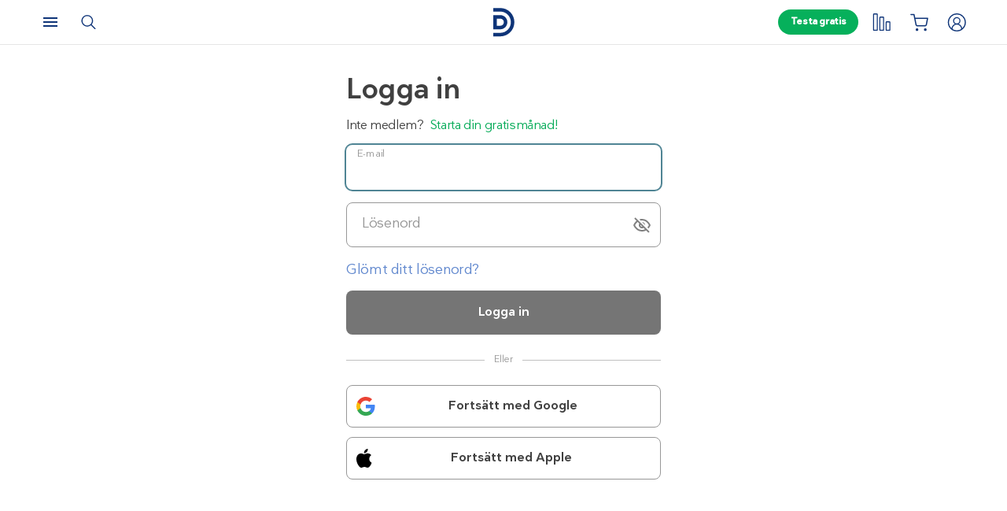

--- FILE ---
content_type: text/html; charset=UTF-8
request_url: https://www.dietdoctor.com/se/login/
body_size: 37556
content:
<!DOCTYPE html><html lang="sv"><head><meta charSet="utf-8"/><meta http-equiv="x-ua-compatible" content="ie=edge"/><meta name="viewport" content="width=device-width, initial-scale=1, shrink-to-fit=no"/><meta name="generator" content="Gatsby 4.25.6"/><meta id="language" name="language" content="sv" data-gatsby-head="true"/><meta id="robots-preview" name="robots" content="max-image-preview:large" data-gatsby-head="true"/><meta id="description" name="description" content="How do you start a keto or low-carb diet? We have delicious recipes, amazing meal plans, the best keto videos, and a supportive low-carb community to help dramatically improve your health. Welcome to Diet Doctor, where we make low carb simple." data-gatsby-head="true"/><meta id="url" name="url" content="https://www.dietdoctor.com/sv//se/login" data-gatsby-head="true"/><meta id="keywords" name="keywords" content="keto, ketogenic, low-carb, high-protein, high-satiety, diet" data-gatsby-head="true"/><meta id="author" name="author" content="@DietDoctor" data-gatsby-head="true"/><meta id="image" name="image" content="https://www.dietdoctor.com/images/thumbnails/dd-thumbnail.jpg" data-gatsby-head="true"/><meta name="apple-itunes-app" content="app-id=1440002708" data-gatsby-head="true"/><meta id="og:site_name" name="og:site_name" content="Diet Doctor - Login" data-gatsby-head="true"/><meta id="og:locale" name="og:locale" content="sv" data-gatsby-head="true"/><meta id="og:url" name="og:url" content="https://www.dietdoctor.com/sv//se/login" data-gatsby-head="true"/><meta id="og:title" name="og:title" content="Diet Doctor - Login" data-gatsby-head="true"/><meta id="og:description" name="og:description" content="How do you start a keto or low-carb diet? We have delicious recipes, amazing meal plans, the best keto videos, and a supportive low-carb community to help dramatically improve your health. Welcome to Diet Doctor, where we make low carb simple." data-gatsby-head="true"/><meta id="og:image" name="og:image" content="https://www.dietdoctor.com/images/thumbnails/dd-thumbnail.jpg" data-gatsby-head="true"/><meta id="og:image:secure_url" name="og:image:secure_url" content="https://www.dietdoctor.com/images/thumbnails/dd-thumbnail.jpg" data-gatsby-head="true"/><meta id="og:image:type" name="og:image:type" content="website" data-gatsby-head="true"/><meta id="fb:app_id" name="fb:app_id" content="204157646290083" data-gatsby-head="true"/><meta id="twitter:title" name="twitter:title" content="Diet Doctor - Login" data-gatsby-head="true"/><meta id="twitter:description" name="twitter:description" content="How do you start a keto or low-carb diet? We have delicious recipes, amazing meal plans, the best keto videos, and a supportive low-carb community to help dramatically improve your health. Welcome to Diet Doctor, where we make low carb simple." data-gatsby-head="true"/><meta id="twitter:image" name="twitter:image" content="https://www.dietdoctor.com/images/thumbnails/dd-thumbnail.jpg" data-gatsby-head="true"/><meta id="twitter:card" name="twitter:card" content="summary_large_image" data-gatsby-head="true"/><meta id="twitter:creator" name="twitter:creator" content="@DietDoctor" data-gatsby-head="true"/><meta id="twitter:site" name="twitter:site" content="@DietDoctor" data-gatsby-head="true"/><meta name="theme-color" content="#F7F8FB"/><style data-href="https://frontend-prod.dietdoctor.com/styles.ed93d1571392d254d4fd.css" data-identity="gatsby-global-css">/*! tailwindcss v3.3.1 | MIT License | https://tailwindcss.com*/*,:after,:before{border:0 solid;box-sizing:border-box}:after,:before{--tw-content:""}html{-webkit-text-size-adjust:100%;font-feature-settings:normal;font-family:Diet Doctor Sans,Trebuchet MS,Arial,sans-serif;font-variation-settings:normal;line-height:1.5;-moz-tab-size:4;-o-tab-size:4;tab-size:4}body{line-height:inherit;margin:0}hr{border-top-width:1px;color:inherit;height:0}abbr:where([title]){text-decoration:underline;-webkit-text-decoration:underline dotted;text-decoration:underline dotted}h1,h2,h3,h4,h5,h6{font-size:inherit;font-weight:inherit}a{color:inherit;text-decoration:inherit}b,strong{font-weight:bolder}code,kbd,pre,samp{font-family:ui-monospace,SFMono-Regular,Menlo,Monaco,Consolas,Liberation Mono,Courier New,monospace;font-size:1em}small{font-size:80%}sub,sup{font-size:75%;line-height:0;position:relative;vertical-align:baseline}sub{bottom:-.25em}sup{top:-.5em}table{border-collapse:collapse;border-color:inherit;text-indent:0}button,input,optgroup,select,textarea{color:inherit;font-family:inherit;font-size:100%;font-weight:inherit;line-height:inherit;margin:0;padding:0}button,select{text-transform:none}[type=button],[type=reset],[type=submit],button{-webkit-appearance:button;background-color:transparent;background-image:none}:-moz-focusring{outline:auto}:-moz-ui-invalid{box-shadow:none}progress{vertical-align:baseline}::-webkit-inner-spin-button,::-webkit-outer-spin-button{height:auto}[type=search]{-webkit-appearance:textfield;outline-offset:-2px}::-webkit-search-decoration{-webkit-appearance:none}::-webkit-file-upload-button{-webkit-appearance:button;font:inherit}summary{display:list-item}blockquote,dd,dl,fieldset,figure,h1,h2,h3,h4,h5,h6,hr,p,pre{margin:0}fieldset,legend{padding:0}menu,ol,ul{list-style:none;margin:0;padding:0}textarea{resize:vertical}input::-moz-placeholder,textarea::-moz-placeholder{color:#9ca3af;opacity:1}input::placeholder,textarea::placeholder{color:#9ca3af;opacity:1}[role=button],button{cursor:pointer}:disabled{cursor:default}audio,canvas,embed,iframe,img,object,svg,video{display:block;vertical-align:middle}img,video{height:auto;max-width:100%}[hidden]{display:none}@font-face{font-display:fallback;font-family:Diet Doctor Sans;font-style:normal;font-weight:400;src:url(/fonts/DietDoctorSans-Regular.woff2) format("woff2")}@font-face{font-display:fallback;font-family:Diet Doctor Sans;font-style:normal;font-weight:500;src:url(/fonts/DietDoctorSans-Medium.woff2) format("woff2")}@font-face{font-display:fallback;font-family:Diet Doctor Sans;font-style:italic;font-weight:400;src:url(/fonts/DietDoctorSans-Italic.woff2) format("woff2")}*{box-sizing:border-box}html{scroll-behavior:smooth}body,html,input{font-family:Diet Doctor Sans,Trebuchet MS,Arial,sans-serif}body,input{--tw-text-opacity:1;-webkit-font-smoothing:antialiased;-moz-osx-font-smoothing:grayscale;color:#404040;font-size:18px;letter-spacing:-.02em;margin:0}@supports (color:rgb(0 0 0/0)) and (top:var(--f )){body,input{color:rgb(64 64 64/var(--tw-text-opacity))}}p{font-size:1rem;font-weight:400;line-height:1.5rem}h1{font-size:1.875rem;font-weight:500;line-height:2.25rem}@media (min-width:768px){h1{font-size:3rem;line-height:1}}h2{font-size:1.875rem;font-weight:500;line-height:2.25rem}@media (min-width:768px){h2{font-size:2.25rem;line-height:2.5rem}}h3{font-size:1.5rem;font-weight:500;line-height:2rem}@media (min-width:768px){h3{font-size:1.875rem;line-height:2.25rem}}h4{font-size:1.125rem;font-weight:500;line-height:1.75rem}@media (min-width:768px){h4{font-size:1.25rem;line-height:1.75rem}}h5,h6{font-size:1rem;font-weight:500;line-height:1.5rem}@media (min-width:768px){h5,h6{font-size:1.125rem;line-height:1.75rem}}b,strong{font-weight:500}button,input,optgroup,select,textarea{font-family:Diet Doctor Sans,Trebuchet MS,Arial,sans-serif;outline:none!important}@media print{body,input{font-family:Trebuchet MS,Arial,"sans-serif"}}a{--tw-text-opacity:1;color:#6188ce;-webkit-text-decoration:none;text-decoration:none}@supports (color:rgb(0 0 0/0)) and (top:var(--f )){a{color:rgb(97 136 206/var(--tw-text-opacity))}}ul{list-style-type:disc;margin-bottom:1em;margin-top:1em;padding-left:40px}@media print{iframe#launcher,iframe#webWidget{display:none!important}}img,video{max-width:inherit}audio,canvas,embed,iframe,img,object,video{display:inline;display:initial}svg{display:inline-block;vertical-align:baseline}button{padding:1px 6px}:after,:before{box-sizing:content-box;box-sizing:initial}.no-tap-highlight{-webkit-tap-highlight-color:transparent}.display-m{font-family:Diet Doctor Sans,Trebuchet MS,Arial,sans-serif;font-size:44px;font-weight:500;letter-spacing:-1px;line-height:48px}.display-s{font-size:2.25rem;line-height:2.5rem}.display-s,.display-xs{font-family:Diet Doctor Sans,Trebuchet MS,Arial,sans-serif;font-weight:500;letter-spacing:-.5px}.display-xs{font-size:32px;line-height:36px}.display-xxs{font-size:1.5rem;line-height:2rem}.display-xxs,.display-xxxs{font-family:Diet Doctor Sans,Trebuchet MS,Arial,sans-serif;font-weight:500;letter-spacing:-.5px}.display-xxxs{font-size:1.25rem;line-height:1.75rem}.headline-m{font-size:1.5rem;letter-spacing:-.5px;line-height:2rem}.headline-m,.headline-xxs{font-family:Diet Doctor Sans,Trebuchet MS,Arial,sans-serif;font-weight:500}.headline-xxs{font-size:1rem;letter-spacing:0;line-height:1.5rem}.body-xl{font-size:1.25rem;letter-spacing:-.2px;margin-bottom:32px}.body-l,.body-xl{font-family:Diet Doctor Sans,Trebuchet MS,Arial,sans-serif;font-weight:400;line-height:1.75rem}.body-l{font-size:1.125rem;letter-spacing:-.1px;margin-bottom:24px}.body-m{font-size:1rem;letter-spacing:0;line-height:1.5rem;margin-bottom:20px}.body-m,.body-s{font-family:Diet Doctor Sans,Trebuchet MS,Arial,sans-serif;font-weight:400}.body-s{font-size:.875rem;letter-spacing:.1px;line-height:1.25rem;margin-bottom:16px}.body-xs{color:#666;font-family:Diet Doctor Sans,Trebuchet MS,Arial,sans-serif;font-size:.75rem;font-weight:400;letter-spacing:.2px;line-height:1rem}.label-xxl{font-size:1.25rem}.label-xl,.label-xxl{font-family:Diet Doctor Sans,Trebuchet MS,Arial,sans-serif;font-weight:500;letter-spacing:0;line-height:1.75rem}.label-xl{font-size:1.125rem}.label-l{font-size:1rem;line-height:1.5rem}.label-l,.label-m{font-family:Diet Doctor Sans,Trebuchet MS,Arial,sans-serif;font-weight:500;letter-spacing:0}.label-m{font-size:.875rem;line-height:1.25rem}.label-s{font-family:Diet Doctor Sans,Trebuchet MS,Arial,sans-serif;font-size:.75rem;font-weight:500;letter-spacing:0;line-height:1rem}.strikethrough-diagonal{position:relative}.strikethrough-diagonal:before{border-top:2px solid;border-color:inherit;content:"";left:0;position:absolute;right:0;top:40%;transform:skewY(10deg)}.hideScrollbar{-ms-overflow-style:none;scrollbar-width:none}.hideScrollbar::-webkit-scrollbar{display:none}.connect-swiper-container .swiper-slide{display:flex}input:not(:-moz-placeholder-shown)~label{line-height:1;transform:scale(.7) translateY(-1rem)}input:focus-within~label,input:not(:placeholder-shown)~label{line-height:1;transform:scale(.7) translateY(-1rem)}input::-webkit-inner-spin-button,input::-webkit-outer-spin-button{-webkit-appearance:none;margin:0}.single-choice-button:active>span{color:#fff}.min-h-screen-without-header{min-height:calc(100vh - 3.5rem)}*,:after,:before{--tw-border-spacing-x:0;--tw-border-spacing-y:0;--tw-translate-x:0;--tw-translate-y:0;--tw-rotate:0;--tw-skew-x:0;--tw-skew-y:0;--tw-scale-x:1;--tw-scale-y:1;--tw-pan-x: ;--tw-pan-y: ;--tw-pinch-zoom: ;--tw-scroll-snap-strictness:proximity;--tw-ordinal: ;--tw-slashed-zero: ;--tw-numeric-figure: ;--tw-numeric-spacing: ;--tw-numeric-fraction: ;--tw-ring-inset: ;--tw-ring-offset-width:0px;--tw-ring-offset-color:#fff;--tw-ring-color:rgba(59,130,246,.5);--tw-ring-offset-shadow:0 0 transparent;--tw-ring-shadow:0 0 transparent;--tw-shadow:0 0 transparent;--tw-shadow-colored:0 0 transparent;--tw-blur: ;--tw-brightness: ;--tw-contrast: ;--tw-grayscale: ;--tw-hue-rotate: ;--tw-invert: ;--tw-saturate: ;--tw-sepia: ;--tw-drop-shadow: ;--tw-backdrop-blur: ;--tw-backdrop-brightness: ;--tw-backdrop-contrast: ;--tw-backdrop-grayscale: ;--tw-backdrop-hue-rotate: ;--tw-backdrop-invert: ;--tw-backdrop-opacity: ;--tw-backdrop-saturate: ;--tw-backdrop-sepia: }::backdrop{--tw-border-spacing-x:0;--tw-border-spacing-y:0;--tw-translate-x:0;--tw-translate-y:0;--tw-rotate:0;--tw-skew-x:0;--tw-skew-y:0;--tw-scale-x:1;--tw-scale-y:1;--tw-pan-x: ;--tw-pan-y: ;--tw-pinch-zoom: ;--tw-scroll-snap-strictness:proximity;--tw-ordinal: ;--tw-slashed-zero: ;--tw-numeric-figure: ;--tw-numeric-spacing: ;--tw-numeric-fraction: ;--tw-ring-inset: ;--tw-ring-offset-width:0px;--tw-ring-offset-color:#fff;--tw-ring-color:rgba(59,130,246,.5);--tw-ring-offset-shadow:0 0 transparent;--tw-ring-shadow:0 0 transparent;--tw-shadow:0 0 transparent;--tw-shadow-colored:0 0 transparent;--tw-blur: ;--tw-brightness: ;--tw-contrast: ;--tw-grayscale: ;--tw-hue-rotate: ;--tw-invert: ;--tw-saturate: ;--tw-sepia: ;--tw-drop-shadow: ;--tw-backdrop-blur: ;--tw-backdrop-brightness: ;--tw-backdrop-contrast: ;--tw-backdrop-grayscale: ;--tw-backdrop-hue-rotate: ;--tw-backdrop-invert: ;--tw-backdrop-opacity: ;--tw-backdrop-saturate: ;--tw-backdrop-sepia: }.container{margin-left:auto;margin-right:auto;width:100%}@media (min-width:640px){.container{max-width:640px}}@media (min-width:768px){.container{max-width:768px}}@media (min-width:1024px){.container{max-width:1024px}}@media (min-width:1280px){.container{max-width:1280px}}@media (min-width:1536px){.container{max-width:1536px}}.pointer-events-none{pointer-events:none}.pointer-events-auto{pointer-events:auto}.visible{visibility:visible}.invisible{visibility:hidden}.static{position:static}.fixed{position:fixed}.\!absolute{position:absolute!important}.absolute{position:absolute}.relative{position:relative}.sticky{position:sticky}.inset-0{bottom:0;left:0;right:0;top:0}.inset-auto{bottom:auto;left:auto;right:auto;top:auto}.inset-x-0{left:0;right:0}.inset-y-0{bottom:0;top:0}.-bottom-8{bottom:-2rem}.-left-14{left:-3.5rem}.-right-14{right:-3.5rem}.-right-4{right:-1rem}.bottom-0{bottom:0}.bottom-1{bottom:.25rem}.bottom-2{bottom:.5rem}.bottom-4{bottom:1rem}.bottom-5{bottom:1.25rem}.bottom-8{bottom:2rem}.bottom-xl{bottom:32px}.left-0{left:0}.left-0\.5{left:.125rem}.left-1{left:.25rem}.left-1\/2{left:50%}.left-2{left:.5rem}.left-3{left:.75rem}.left-\[50\%\]{left:50%}.right-0{right:0}.right-2{right:.5rem}.right-2\.5{right:.625rem}.right-3{right:.75rem}.right-4{right:1rem}.right-6{right:1.5rem}.top-0{top:0}.top-1{top:.25rem}.top-1\/2{top:50%}.top-2{top:.5rem}.top-2\.5{top:.625rem}.top-3{top:.75rem}.top-3\.5{top:.875rem}.top-4{top:1rem}.top-6{top:1.5rem}.top-\[32\.5\%\]{top:32.5%}.z-0{z-index:0}.z-10{z-index:10}.z-20{z-index:20}.z-30{z-index:30}.z-50{z-index:50}.z-9999{z-index:9999}.col-span-1{grid-column:span 1/span 1}.col-span-2{grid-column:span 2/span 2}.col-span-3{grid-column:span 3/span 3}.col-span-4{grid-column:span 4/span 4}.col-span-5{grid-column:span 5/span 5}.col-span-6{grid-column:span 6/span 6}.col-span-8{grid-column:span 8/span 8}.col-span-9{grid-column:span 9/span 9}.m-0{margin:0}.m-1{margin:.25rem}.m-10{margin:2.5rem}.m-2{margin:.5rem}.m-3{margin:.75rem}.m-4{margin:1rem}.m-5{margin:1.25rem}.m-auto{margin:auto}.-mx-0{margin-left:0;margin-right:0}.-mx-0\.5{margin-left:-.125rem;margin-right:-.125rem}.-mx-3{margin-left:-.75rem;margin-right:-.75rem}.-mx-4{margin-left:-1rem;margin-right:-1rem}.-mx-8{margin-left:-2rem;margin-right:-2rem}.-my-4{margin-bottom:-1rem;margin-top:-1rem}.mx-0{margin-left:0;margin-right:0}.mx-1{margin-left:.25rem;margin-right:.25rem}.mx-2{margin-left:.5rem;margin-right:.5rem}.mx-3{margin-left:.75rem;margin-right:.75rem}.mx-4{margin-left:1rem;margin-right:1rem}.mx-7{margin-left:1.75rem;margin-right:1.75rem}.mx-8{margin-left:2rem;margin-right:2rem}.mx-auto{margin-left:auto;margin-right:auto}.mx-s{margin-left:12px;margin-right:12px}.my-0{margin-bottom:0;margin-top:0}.my-1{margin-bottom:.25rem;margin-top:.25rem}.my-1\.5{margin-bottom:.375rem;margin-top:.375rem}.my-12{margin-bottom:3rem;margin-top:3rem}.my-16{margin-bottom:4rem;margin-top:4rem}.my-2{margin-bottom:.5rem;margin-top:.5rem}.my-24{margin-bottom:6rem;margin-top:6rem}.my-3{margin-bottom:.75rem;margin-top:.75rem}.my-4{margin-bottom:1rem;margin-top:1rem}.my-5{margin-bottom:1.25rem;margin-top:1.25rem}.my-6{margin-bottom:1.5rem;margin-top:1.5rem}.my-8{margin-bottom:2rem;margin-top:2rem}.my-auto{margin-bottom:auto;margin-top:auto}.my-l{margin-bottom:24px;margin-top:24px}.my-m{margin-bottom:16px;margin-top:16px}.\!-mb-8{margin-bottom:-2rem!important}.\!mt-2{margin-top:.5rem!important}.\!mt-\[1\.6875rem\]{margin-top:1.6875rem!important}.\!mt-\[3\.375rem\]{margin-top:3.375rem!important}.-mb-1{margin-bottom:-.25rem}.-mb-5{margin-bottom:-1.25rem}.-mb-7{margin-bottom:-1.75rem}.-ml-2{margin-left:-.5rem}.-ml-\[1\.875rem\]{margin-left:-1.875rem}.-mr-3{margin-right:-.75rem}.-mt-1{margin-top:-.25rem}.-mt-1\.5{margin-top:-.375rem}.-mt-2{margin-top:-.5rem}.-mt-4{margin-top:-1rem}.-mt-40{margin-top:-10rem}.-mt-5{margin-top:-1.25rem}.-mt-6{margin-top:-1.5rem}.-mt-8{margin-top:-2rem}.mb-0{margin-bottom:0}.mb-0\.5{margin-bottom:.125rem}.mb-1{margin-bottom:.25rem}.mb-10{margin-bottom:2.5rem}.mb-12{margin-bottom:3rem}.mb-16{margin-bottom:4rem}.mb-2{margin-bottom:.5rem}.mb-24{margin-bottom:6rem}.mb-3{margin-bottom:.75rem}.mb-3\.5{margin-bottom:.875rem}.mb-32{margin-bottom:8rem}.mb-4{margin-bottom:1rem}.mb-5{margin-bottom:1.25rem}.mb-6{margin-bottom:1.5rem}.mb-7{margin-bottom:1.75rem}.mb-8{margin-bottom:2rem}.mb-l{margin-bottom:24px}.mb-m{margin-bottom:16px}.mb-xs{margin-bottom:8px}.ml-0{margin-left:0}.ml-0\.5{margin-left:.125rem}.ml-1{margin-left:.25rem}.ml-1\.5{margin-left:.375rem}.ml-2{margin-left:.5rem}.ml-3{margin-left:.75rem}.ml-4{margin-left:1rem}.ml-5{margin-left:1.25rem}.ml-6{margin-left:1.5rem}.ml-7{margin-left:1.75rem}.ml-\[30\.5px\]{margin-left:30.5px}.ml-auto{margin-left:auto}.ml-m{margin-left:16px}.mr-0{margin-right:0}.mr-0\.5{margin-right:.125rem}.mr-1{margin-right:.25rem}.mr-1\.5{margin-right:.375rem}.mr-2{margin-right:.5rem}.mr-3{margin-right:.75rem}.mr-4{margin-right:1rem}.mr-5{margin-right:1.25rem}.mr-m{margin-right:16px}.mr-xs{margin-right:8px}.mt-0{margin-top:0}.mt-0\.5{margin-top:.125rem}.mt-1{margin-top:.25rem}.mt-1\.5{margin-top:.375rem}.mt-10{margin-top:2.5rem}.mt-11{margin-top:2.75rem}.mt-12{margin-top:3rem}.mt-14{margin-top:3.5rem}.mt-16{margin-top:4rem}.mt-2{margin-top:.5rem}.mt-2\.5{margin-top:.625rem}.mt-20{margin-top:5rem}.mt-24{margin-top:6rem}.mt-3{margin-top:.75rem}.mt-3\.5{margin-top:.875rem}.mt-32{margin-top:8rem}.mt-4{margin-top:1rem}.mt-5{margin-top:1.25rem}.mt-6{margin-top:1.5rem}.mt-7{margin-top:1.75rem}.mt-8{margin-top:2rem}.mt-9{margin-top:2.25rem}.mt-\[0\.875\.rem\]{margin-top:.875rem}.mt-\[1\.875rem\]{margin-top:1.875rem}.mt-\[18px\]{margin-top:18px}.mt-auto{margin-top:auto}.mt-l{margin-top:24px}.mt-m{margin-top:16px}.mt-xl{margin-top:32px}.mt-xs{margin-top:8px}.box-border{box-sizing:border-box}.line-clamp-3{-webkit-box-orient:vertical;-webkit-line-clamp:3;display:-webkit-box;overflow:hidden}.\!block{display:block!important}.block{display:block}.inline-block{display:inline-block}.inline{display:inline}.flex{display:flex}.grid{display:grid}.\!hidden{display:none!important}.hidden{display:none}.aspect-\[0\.83\]{aspect-ratio:.83}.aspect-\[1\/1\]{aspect-ratio:1/1}.aspect-\[16\/9\]{aspect-ratio:16/9}.h-0{height:0}.h-0\.5{height:.125rem}.h-1{height:.25rem}.h-1\.5{height:.375rem}.h-10{height:2.5rem}.h-11{height:2.75rem}.h-12{height:3rem}.h-14{height:3.5rem}.h-16{height:4rem}.h-2{height:.5rem}.h-32{height:8rem}.h-36{height:9rem}.h-4{height:1rem}.h-40{height:10rem}.h-5{height:1.25rem}.h-56{height:14rem}.h-6{height:1.5rem}.h-60{height:15rem}.h-7{height:1.75rem}.h-8{height:2rem}.h-9{height:2.25rem}.h-96{height:24rem}.h-\[22px\]{height:22px}.h-\[380px\]{height:380px}.h-\[4\.5rem\]{height:4.5rem}.h-\[48px\]{height:48px}.h-\[51px\]{height:51px}.h-\[74px\]{height:74px}.h-auto{height:auto}.h-full{height:100%}.h-min{height:-moz-min-content;height:min-content}.h-px{height:1px}.h-screen{height:100vh}.max-h-0{max-height:0}.max-h-96{max-height:24rem}.max-h-\[320px\]{max-height:320px}.min-h-\[1\.75rem\]{min-height:1.75rem}.min-h-\[12\.5rem\]{min-height:12.5rem}.min-h-\[144px\]{min-height:144px}.min-h-\[240px\]{min-height:240px}.min-h-\[318px\]{min-height:318px}.min-h-\[38vh\]{min-height:38vh}.min-h-\[680px\]{min-height:680px}.min-h-\[70vh\]{min-height:70vh}.min-h-full{min-height:100%}.min-h-min{min-height:-moz-min-content;min-height:min-content}.min-h-screen{min-height:100vh}.\!w-72{width:18rem!important}.w-0{width:0}.w-1{width:.25rem}.w-1\.5{width:.375rem}.w-1\/2{width:50%}.w-1\/3{width:33.333333%}.w-1\/4{width:25%}.w-10{width:2.5rem}.w-10\/12{width:83.333333%}.w-11{width:2.75rem}.w-11\/12{width:91.666667%}.w-12{width:3rem}.w-14{width:3.5rem}.w-16{width:4rem}.w-2{width:.5rem}.w-2\/12{width:16.666667%}.w-2\/3{width:66.666667%}.w-20{width:5rem}.w-24{width:6rem}.w-3\/4{width:75%}.w-3\/8{width:37.5%}.w-32{width:8rem}.w-36{width:9rem}.w-40{width:10rem}.w-42{width:10.5rem}.w-44{width:11rem}.w-48{width:12rem}.w-5{width:1.25rem}.w-52{width:13rem}.w-56{width:14rem}.w-6{width:1.5rem}.w-6\/12{width:50%}.w-60{width:15rem}.w-64{width:16rem}.w-7{width:1.75rem}.w-72{width:18rem}.w-8{width:2rem}.w-8\/12{width:66.666667%}.w-80{width:20rem}.w-9{width:2.25rem}.w-9\/12{width:75%}.w-96{width:24rem}.w-\[104px\]{width:104px}.w-\[168px\]{width:168px}.w-\[22px\]{width:22px}.w-\[335px\]{width:335px}.w-\[359px\]{width:359px}.w-\[74px\]{width:74px}.w-auto{width:auto}.w-fit{width:-moz-fit-content;width:fit-content}.w-full{width:100%}.w-max{width:-moz-max-content;width:max-content}.w-screen{width:100vw}.\!min-w-\[392px\]{min-width:392px!important}.min-w-\[208px\]{min-width:208px}.min-w-\[260px\]{min-width:260px}.min-w-\[275px\]{min-width:275px}.min-w-\[297px\]{min-width:297px}.min-w-\[310px\]{min-width:310px}.min-w-\[335px\]{min-width:335px}.min-w-full{min-width:100%}.min-w-max{min-width:-moz-max-content;min-width:max-content}.min-w-min{min-width:-moz-min-content;min-width:min-content}.max-w-2xl{max-width:42rem}.max-w-3\/4{max-width:75%}.max-w-3xl{max-width:48rem}.max-w-4xl{max-width:56rem}.max-w-6xl{max-width:72rem}.max-w-7xl{max-width:80rem}.max-w-\[1200px\]{max-width:1200px}.max-w-\[1440px\]{max-width:1440px}.max-w-\[14rem\]{max-width:14rem}.max-w-\[16\.25rem\]{max-width:16.25rem}.max-w-\[180px\]{max-width:180px}.max-w-\[22rem\]{max-width:22rem}.max-w-\[256px\]{max-width:256px}.max-w-\[280px\]{max-width:280px}.max-w-\[328px\]{max-width:328px}.max-w-\[600px\]{max-width:600px}.max-w-fit{max-width:-moz-fit-content;max-width:fit-content}.max-w-full{max-width:100%}.max-w-lg{max-width:32rem}.max-w-max{max-width:-moz-max-content;max-width:max-content}.max-w-md{max-width:28rem}.max-w-min{max-width:-moz-min-content;max-width:min-content}.max-w-screen-xl{max-width:1280px}.max-w-sm{max-width:24rem}.max-w-xl{max-width:36rem}.max-w-xs{max-width:20rem}.flex-1{flex:1 1}.flex-none{flex:none}.flex-shrink{flex-shrink:1}.flex-shrink-0,.shrink-0{flex-shrink:0}.flex-grow,.grow{flex-grow:1}.grow-0{flex-grow:0}.origin-0{transform-origin:0}.origin-\[bottom_30\%\]{transform-origin:bottom 30%}.origin-center{transform-origin:center}.-translate-x-1\/2{--tw-translate-x:-50%;transform:translate(-50%,var(--tw-translate-y)) rotate(var(--tw-rotate)) skewX(var(--tw-skew-x)) skewY(var(--tw-skew-y)) scaleX(var(--tw-scale-x)) scaleY(var(--tw-scale-y));transform:translate(var(--tw-translate-x),var(--tw-translate-y)) rotate(var(--tw-rotate)) skewX(var(--tw-skew-x)) skewY(var(--tw-skew-y)) scaleX(var(--tw-scale-x)) scaleY(var(--tw-scale-y))}.-translate-y-1\/2{--tw-translate-y:-50%;transform:translate(var(--tw-translate-x),-50%) rotate(var(--tw-rotate)) skewX(var(--tw-skew-x)) skewY(var(--tw-skew-y)) scaleX(var(--tw-scale-x)) scaleY(var(--tw-scale-y));transform:translate(var(--tw-translate-x),var(--tw-translate-y)) rotate(var(--tw-rotate)) skewX(var(--tw-skew-x)) skewY(var(--tw-skew-y)) scaleX(var(--tw-scale-x)) scaleY(var(--tw-scale-y))}.-translate-y-3{--tw-translate-y:-0.75rem;transform:translate(var(--tw-translate-x),-.75rem) rotate(var(--tw-rotate)) skewX(var(--tw-skew-x)) skewY(var(--tw-skew-y)) scaleX(var(--tw-scale-x)) scaleY(var(--tw-scale-y));transform:translate(var(--tw-translate-x),var(--tw-translate-y)) rotate(var(--tw-rotate)) skewX(var(--tw-skew-x)) skewY(var(--tw-skew-y)) scaleX(var(--tw-scale-x)) scaleY(var(--tw-scale-y))}.-translate-y-3\.5{--tw-translate-y:-0.875rem;transform:translate(var(--tw-translate-x),-.875rem) rotate(var(--tw-rotate)) skewX(var(--tw-skew-x)) skewY(var(--tw-skew-y)) scaleX(var(--tw-scale-x)) scaleY(var(--tw-scale-y));transform:translate(var(--tw-translate-x),var(--tw-translate-y)) rotate(var(--tw-rotate)) skewX(var(--tw-skew-x)) skewY(var(--tw-skew-y)) scaleX(var(--tw-scale-x)) scaleY(var(--tw-scale-y))}.translate-x-\[-50\%\]{--tw-translate-x:-50%;transform:translate(-50%,var(--tw-translate-y)) rotate(var(--tw-rotate)) skewX(var(--tw-skew-x)) skewY(var(--tw-skew-y)) scaleX(var(--tw-scale-x)) scaleY(var(--tw-scale-y));transform:translate(var(--tw-translate-x),var(--tw-translate-y)) rotate(var(--tw-rotate)) skewX(var(--tw-skew-x)) skewY(var(--tw-skew-y)) scaleX(var(--tw-scale-x)) scaleY(var(--tw-scale-y))}.translate-y-\[-50\%\]{--tw-translate-y:-50%;transform:translate(var(--tw-translate-x),-50%) rotate(var(--tw-rotate)) skewX(var(--tw-skew-x)) skewY(var(--tw-skew-y)) scaleX(var(--tw-scale-x)) scaleY(var(--tw-scale-y));transform:translate(var(--tw-translate-x),var(--tw-translate-y)) rotate(var(--tw-rotate)) skewX(var(--tw-skew-x)) skewY(var(--tw-skew-y)) scaleX(var(--tw-scale-x)) scaleY(var(--tw-scale-y))}.-rotate-90{--tw-rotate:-90deg;transform:translate(var(--tw-translate-x),var(--tw-translate-y)) rotate(-90deg) skewX(var(--tw-skew-x)) skewY(var(--tw-skew-y)) scaleX(var(--tw-scale-x)) scaleY(var(--tw-scale-y));transform:translate(var(--tw-translate-x),var(--tw-translate-y)) rotate(var(--tw-rotate)) skewX(var(--tw-skew-x)) skewY(var(--tw-skew-y)) scaleX(var(--tw-scale-x)) scaleY(var(--tw-scale-y))}.rotate-45{--tw-rotate:45deg;transform:translate(var(--tw-translate-x),var(--tw-translate-y)) rotate(45deg) skewX(var(--tw-skew-x)) skewY(var(--tw-skew-y)) scaleX(var(--tw-scale-x)) scaleY(var(--tw-scale-y));transform:translate(var(--tw-translate-x),var(--tw-translate-y)) rotate(var(--tw-rotate)) skewX(var(--tw-skew-x)) skewY(var(--tw-skew-y)) scaleX(var(--tw-scale-x)) scaleY(var(--tw-scale-y))}.scale-70{--tw-scale-x:0.7;--tw-scale-y:0.7;transform:translate(var(--tw-translate-x),var(--tw-translate-y)) rotate(var(--tw-rotate)) skewX(var(--tw-skew-x)) skewY(var(--tw-skew-y)) scaleX(.7) scaleY(.7);transform:translate(var(--tw-translate-x),var(--tw-translate-y)) rotate(var(--tw-rotate)) skewX(var(--tw-skew-x)) skewY(var(--tw-skew-y)) scaleX(var(--tw-scale-x)) scaleY(var(--tw-scale-y))}.scale-75{--tw-scale-x:.75;--tw-scale-y:.75;transform:translate(var(--tw-translate-x),var(--tw-translate-y)) rotate(var(--tw-rotate)) skewX(var(--tw-skew-x)) skewY(var(--tw-skew-y)) scaleX(.75) scaleY(.75)}.scale-75,.transform{transform:translate(var(--tw-translate-x),var(--tw-translate-y)) rotate(var(--tw-rotate)) skewX(var(--tw-skew-x)) skewY(var(--tw-skew-y)) scaleX(var(--tw-scale-x)) scaleY(var(--tw-scale-y))}.transform-gpu{transform:translate3d(var(--tw-translate-x),var(--tw-translate-y),0) rotate(var(--tw-rotate)) skewX(var(--tw-skew-x)) skewY(var(--tw-skew-y)) scaleX(var(--tw-scale-x)) scaleY(var(--tw-scale-y))}@keyframes spin{to{transform:rotate(1turn)}}.animate-spin{animation:spin 1s linear infinite}.cursor-default{cursor:default}.cursor-not-allowed{cursor:not-allowed}.cursor-pointer{cursor:pointer}.cursor-text{cursor:text}.select-none{-webkit-user-select:none;-moz-user-select:none;user-select:none}.resize{resize:both}.list-none{list-style-type:none}.appearance-none{-webkit-appearance:none;-moz-appearance:none;appearance:none}.grid-flow-row{grid-auto-flow:row}.grid-flow-col{grid-auto-flow:column}.grid-cols-1{grid-template-columns:repeat(1,minmax(0,1fr))}.grid-cols-10{grid-template-columns:repeat(10,minmax(0,1fr))}.grid-cols-12{grid-template-columns:repeat(12,minmax(0,1fr))}.grid-cols-2{grid-template-columns:repeat(2,minmax(0,1fr))}.grid-cols-3{grid-template-columns:repeat(3,minmax(0,1fr))}.grid-cols-4{grid-template-columns:repeat(4,minmax(0,1fr))}.grid-cols-8{grid-template-columns:repeat(8,minmax(0,1fr))}.grid-rows-1{grid-template-rows:repeat(1,minmax(0,1fr))}.flex-row{flex-direction:row}.flex-col{flex-direction:column}.flex-col-reverse{flex-direction:column-reverse}.flex-wrap{flex-wrap:wrap}.content-center{align-content:center}.items-start{align-items:flex-start}.items-end{align-items:flex-end}.items-center{align-items:center}.items-baseline{align-items:baseline}.justify-start{justify-content:flex-start}.justify-end{justify-content:flex-end}.justify-center{justify-content:center}.justify-between{justify-content:space-between}.justify-evenly{justify-content:space-evenly}.gap-1{gap:.25rem}.gap-12{gap:3rem}.gap-2{gap:.5rem}.gap-3{gap:.75rem}.gap-4{gap:1rem}.gap-5{gap:1.25rem}.gap-6{gap:1.5rem}.gap-7{gap:1.75rem}.gap-8{gap:2rem}.gap-x-10{-moz-column-gap:2.5rem;column-gap:2.5rem}.gap-x-2{-moz-column-gap:.5rem;column-gap:.5rem}.gap-x-4{-moz-column-gap:1rem;column-gap:1rem}.gap-x-8{-moz-column-gap:2rem;column-gap:2rem}.gap-y-2{row-gap:.5rem}.gap-y-4{row-gap:1rem}.gap-y-8{row-gap:2rem}.space-x-2>:not([hidden])~:not([hidden]){--tw-space-x-reverse:0;margin-left:.5rem;margin-left:calc(.5rem*(1 - var(--tw-space-x-reverse)));margin-right:0;margin-right:calc(.5rem*var(--tw-space-x-reverse))}.space-x-2\.5>:not([hidden])~:not([hidden]){--tw-space-x-reverse:0;margin-left:.625rem;margin-left:calc(.625rem*(1 - var(--tw-space-x-reverse)));margin-right:0;margin-right:calc(.625rem*var(--tw-space-x-reverse))}.space-x-4>:not([hidden])~:not([hidden]){--tw-space-x-reverse:0;margin-left:1rem;margin-left:calc(1rem*(1 - var(--tw-space-x-reverse)));margin-right:0;margin-right:calc(1rem*var(--tw-space-x-reverse))}.space-x-8>:not([hidden])~:not([hidden]){--tw-space-x-reverse:0;margin-left:2rem;margin-left:calc(2rem*(1 - var(--tw-space-x-reverse)));margin-right:0;margin-right:calc(2rem*var(--tw-space-x-reverse))}.space-y-12>:not([hidden])~:not([hidden]){--tw-space-y-reverse:0;margin-bottom:0;margin-bottom:calc(3rem*var(--tw-space-y-reverse));margin-top:3rem;margin-top:calc(3rem*(1 - var(--tw-space-y-reverse)))}.space-y-2>:not([hidden])~:not([hidden]){--tw-space-y-reverse:0;margin-bottom:0;margin-bottom:calc(.5rem*var(--tw-space-y-reverse));margin-top:.5rem;margin-top:calc(.5rem*(1 - var(--tw-space-y-reverse)))}.space-y-3>:not([hidden])~:not([hidden]){--tw-space-y-reverse:0;margin-bottom:0;margin-bottom:calc(.75rem*var(--tw-space-y-reverse));margin-top:.75rem;margin-top:calc(.75rem*(1 - var(--tw-space-y-reverse)))}.space-y-3\.5>:not([hidden])~:not([hidden]){--tw-space-y-reverse:0;margin-bottom:0;margin-bottom:calc(.875rem*var(--tw-space-y-reverse));margin-top:.875rem;margin-top:calc(.875rem*(1 - var(--tw-space-y-reverse)))}.space-y-4>:not([hidden])~:not([hidden]){--tw-space-y-reverse:0;margin-bottom:0;margin-bottom:calc(1rem*var(--tw-space-y-reverse));margin-top:1rem;margin-top:calc(1rem*(1 - var(--tw-space-y-reverse)))}.space-y-m>:not([hidden])~:not([hidden]){--tw-space-y-reverse:0;margin-bottom:0;margin-bottom:calc(16px*var(--tw-space-y-reverse));margin-top:16px;margin-top:calc(16px*(1 - var(--tw-space-y-reverse)))}.divide-y>:not([hidden])~:not([hidden]){--tw-divide-y-reverse:0;border-bottom-width:0;border-bottom-width:calc(1px*var(--tw-divide-y-reverse));border-top-width:1px;border-top-width:calc(1px*(1 - var(--tw-divide-y-reverse)))}.divide-grey-100>:not([hidden])~:not([hidden]){border-color:rgba(0,0,0,.1)}.divide-light-grey>:not([hidden])~:not([hidden]){--tw-divide-opacity:1;border-color:silver}@supports (color:rgb(0 0 0/0)) and (top:var(--f )){.divide-light-grey>:not([hidden])~:not([hidden]){border-color:rgb(192 192 192/var(--tw-divide-opacity))}}.divide-lighter-grey>:not([hidden])~:not([hidden]){--tw-divide-opacity:1;border-color:#f2f2f2}@supports (color:rgb(0 0 0/0)) and (top:var(--f )){.divide-lighter-grey>:not([hidden])~:not([hidden]){border-color:rgb(242 242 242/var(--tw-divide-opacity))}}.self-start{align-self:flex-start}.self-end{align-self:flex-end}.self-center{align-self:center}.self-stretch{align-self:stretch}.justify-self-start{justify-self:start}.justify-self-end{justify-self:end}.justify-self-center{justify-self:center}.overflow-auto{overflow:auto}.overflow-hidden{overflow:hidden}.\!overflow-visible{overflow:visible!important}.overflow-visible{overflow:visible}.overflow-x-auto{overflow-x:auto}.overflow-y-auto{overflow-y:auto}.overflow-x-hidden{overflow-x:hidden}.overflow-y-hidden{overflow-y:hidden}.overflow-y-scroll{overflow-y:scroll}.truncate{overflow:hidden;text-overflow:ellipsis}.truncate,.whitespace-nowrap{white-space:nowrap}.whitespace-pre-line{white-space:pre-line}.whitespace-pre-wrap{white-space:pre-wrap}.rounded{border-radius:.25rem}.rounded-2xl{border-radius:1rem}.rounded-3xl{border-radius:1.5rem}.rounded-full{border-radius:9999px}.rounded-lg{border-radius:.5rem}.rounded-md{border-radius:.375rem}.rounded-none{border-radius:0}.rounded-sm{border-radius:.125rem}.rounded-xl{border-radius:.75rem}.rounded-b-2xl{border-bottom-left-radius:1rem;border-bottom-right-radius:1rem}.rounded-b-xl{border-bottom-left-radius:.75rem;border-bottom-right-radius:.75rem}.rounded-l-lg{border-bottom-left-radius:.5rem;border-top-left-radius:.5rem}.rounded-l-xl{border-bottom-left-radius:.75rem;border-top-left-radius:.75rem}.rounded-r-xl{border-bottom-right-radius:.75rem;border-top-right-radius:.75rem}.rounded-t-lg{border-top-left-radius:.5rem;border-top-right-radius:.5rem}.rounded-t-xl{border-top-left-radius:.75rem;border-top-right-radius:.75rem}.rounded-tr-\[2rem\]{border-top-right-radius:2rem}.border{border-width:1px}.border-0{border-width:0}.border-2{border-width:2px}.border-4{border-width:4px}.border-b{border-bottom-width:1px}.border-b-2{border-bottom-width:2px}.border-b-8{border-bottom-width:8px}.border-l{border-left-width:1px}.border-l-2{border-left-width:2px}.border-l-\[2\.5px\]{border-left-width:2.5px}.border-l-\[3px\]{border-left-width:3px}.border-r{border-right-width:1px}.border-r-2{border-right-width:2px}.border-t{border-top-width:1px}.border-t-0{border-top-width:0}.border-t-2{border-top-width:2px}.border-solid{border-style:solid}.border-dashed{border-style:dashed}.border-none{border-style:none}.border-\[\#06B05B\]{--tw-border-opacity:1;border-color:#06b05b}@supports (color:rgb(0 0 0/0)) and (top:var(--f )){.border-\[\#06B05B\]{border-color:rgb(6 176 91/var(--tw-border-opacity))}}.border-\[\#2D5060\]{--tw-border-opacity:1;border-color:#2d5060}@supports (color:rgb(0 0 0/0)) and (top:var(--f )){.border-\[\#2D5060\]{border-color:rgb(45 80 96/var(--tw-border-opacity))}}.border-\[\#C6C6C6\]{--tw-border-opacity:1;border-color:#c6c6c6}@supports (color:rgb(0 0 0/0)) and (top:var(--f )){.border-\[\#C6C6C6\]{border-color:rgb(198 198 198/var(--tw-border-opacity))}}.border-\[\#ddd\]{--tw-border-opacity:1;border-color:#ddd}@supports (color:rgb(0 0 0/0)) and (top:var(--f )){.border-\[\#ddd\]{border-color:rgb(221 221 221/var(--tw-border-opacity))}}.border-black{--tw-border-opacity:1;border-color:#404040}@supports (color:rgb(0 0 0/0)) and (top:var(--f )){.border-black{border-color:rgb(64 64 64/var(--tw-border-opacity))}}.border-blue{--tw-border-opacity:1;border-color:#0e3478}@supports (color:rgb(0 0 0/0)) and (top:var(--f )){.border-blue{border-color:rgb(14 52 120/var(--tw-border-opacity))}}.border-blue-200{--tw-border-opacity:1;border-color:#dbe8eb}@supports (color:rgb(0 0 0/0)) and (top:var(--f )){.border-blue-200{border-color:rgb(219 232 235/var(--tw-border-opacity))}}.border-blue-500{--tw-border-opacity:1;border-color:#155b71}@supports (color:rgb(0 0 0/0)) and (top:var(--f )){.border-blue-500{border-color:rgb(21 91 113/var(--tw-border-opacity))}}.border-bluegrey{--tw-border-opacity:1;border-color:#f1f2f4}@supports (color:rgb(0 0 0/0)) and (top:var(--f )){.border-bluegrey{border-color:rgb(241 242 244/var(--tw-border-opacity))}}.border-dark-green{--tw-border-opacity:1;border-color:#34bc73}@supports (color:rgb(0 0 0/0)) and (top:var(--f )){.border-dark-green{border-color:rgb(52 188 115/var(--tw-border-opacity))}}.border-green{--tw-border-opacity:1;border-color:#05ab58}@supports (color:rgb(0 0 0/0)) and (top:var(--f )){.border-green{border-color:rgb(5 171 88/var(--tw-border-opacity))}}.border-grey{--tw-border-opacity:1;border-color:#979797}@supports (color:rgb(0 0 0/0)) and (top:var(--f )){.border-grey{border-color:rgb(151 151 151/var(--tw-border-opacity))}}.border-grey-100{border-color:rgba(0,0,0,.1)}.border-grey-meal-planner{--tw-border-opacity:1;border-color:#f3f3f3}@supports (color:rgb(0 0 0/0)) and (top:var(--f )){.border-grey-meal-planner{border-color:rgb(243 243 243/var(--tw-border-opacity))}}.border-light-blue{--tw-border-opacity:1;border-color:#6188ce}@supports (color:rgb(0 0 0/0)) and (top:var(--f )){.border-light-blue{border-color:rgb(97 136 206/var(--tw-border-opacity))}}.border-light-grey{--tw-border-opacity:1;border-color:silver}@supports (color:rgb(0 0 0/0)) and (top:var(--f )){.border-light-grey{border-color:rgb(192 192 192/var(--tw-border-opacity))}}.border-lighter-grey{--tw-border-opacity:1;border-color:#f2f2f2}@supports (color:rgb(0 0 0/0)) and (top:var(--f )){.border-lighter-grey{border-color:rgb(242 242 242/var(--tw-border-opacity))}}.border-pink{--tw-border-opacity:1;border-color:#e73568}@supports (color:rgb(0 0 0/0)) and (top:var(--f )){.border-pink{border-color:rgb(231 53 104/var(--tw-border-opacity))}}.border-red{--tw-border-opacity:1;border-color:#e9530e}@supports (color:rgb(0 0 0/0)) and (top:var(--f )){.border-red{border-color:rgb(233 83 14/var(--tw-border-opacity))}}.border-red-100{--tw-border-opacity:1;border-color:#fc0404}@supports (color:rgb(0 0 0/0)) and (top:var(--f )){.border-red-100{border-color:rgb(252 4 4/var(--tw-border-opacity))}}.border-sand{--tw-border-opacity:1;border-color:#f0efee}@supports (color:rgb(0 0 0/0)) and (top:var(--f )){.border-sand{border-color:rgb(240 239 238/var(--tw-border-opacity))}}.border-transparent{border-color:transparent}.border-white{--tw-border-opacity:1;border-color:#fff}@supports (color:rgb(0 0 0/0)) and (top:var(--f )){.border-white{border-color:rgb(255 255 255/var(--tw-border-opacity))}}.border-b-grey-100{border-bottom-color:rgba(0,0,0,.1)}.border-r-white\/60{border-right-color:hsla(0,0%,100%,.6)}.border-opacity-50{--tw-border-opacity:0.5}.border-opacity-75{--tw-border-opacity:0.75}.\!bg-green{--tw-bg-opacity:1!important;background-color:#05ab58!important}@supports (color:rgb(0 0 0/0)) and (top:var(--f )){.\!bg-green{background-color:rgb(5 171 88/var(--tw-bg-opacity))!important}}.bg-\[\#000\]{--tw-bg-opacity:1;background-color:#000}@supports (color:rgb(0 0 0/0)) and (top:var(--f )){.bg-\[\#000\]{background-color:rgb(0 0 0/var(--tw-bg-opacity))}}.bg-\[\#000\]\/0{background-color:transparent}.bg-\[\#000\]\/80{background-color:rgba(0,0,0,.8)}.bg-\[\#06B05B\]{--tw-bg-opacity:1;background-color:#06b05b}@supports (color:rgb(0 0 0/0)) and (top:var(--f )){.bg-\[\#06B05B\]{background-color:rgb(6 176 91/var(--tw-bg-opacity))}}.bg-\[\#37664E\]{--tw-bg-opacity:1;background-color:#37664e}@supports (color:rgb(0 0 0/0)) and (top:var(--f )){.bg-\[\#37664E\]{background-color:rgb(55 102 78/var(--tw-bg-opacity))}}.bg-\[\#C2CFE5\]{--tw-bg-opacity:1;background-color:#c2cfe5}@supports (color:rgb(0 0 0/0)) and (top:var(--f )){.bg-\[\#C2CFE5\]{background-color:rgb(194 207 229/var(--tw-bg-opacity))}}.bg-\[\#E7EBF2\]{--tw-bg-opacity:1;background-color:#e7ebf2}@supports (color:rgb(0 0 0/0)) and (top:var(--f )){.bg-\[\#E7EBF2\]{background-color:rgb(231 235 242/var(--tw-bg-opacity))}}.bg-\[\#E9F2ED\]{--tw-bg-opacity:1;background-color:#e9f2ed}@supports (color:rgb(0 0 0/0)) and (top:var(--f )){.bg-\[\#E9F2ED\]{background-color:rgb(233 242 237/var(--tw-bg-opacity))}}.bg-\[\#EDF4F5\]{--tw-bg-opacity:1;background-color:#edf4f5}@supports (color:rgb(0 0 0/0)) and (top:var(--f )){.bg-\[\#EDF4F5\]{background-color:rgb(237 244 245/var(--tw-bg-opacity))}}.bg-\[\#F1EDE4\]{--tw-bg-opacity:1;background-color:#f1ede4}@supports (color:rgb(0 0 0/0)) and (top:var(--f )){.bg-\[\#F1EDE4\]{background-color:rgb(241 237 228/var(--tw-bg-opacity))}}.bg-\[\#F3F2EE\]{--tw-bg-opacity:1;background-color:#f3f2ee}@supports (color:rgb(0 0 0/0)) and (top:var(--f )){.bg-\[\#F3F2EE\]{background-color:rgb(243 242 238/var(--tw-bg-opacity))}}.bg-\[\#ececec\]{--tw-bg-opacity:1;background-color:#ececec}@supports (color:rgb(0 0 0/0)) and (top:var(--f )){.bg-\[\#ececec\]{background-color:rgb(236 236 236/var(--tw-bg-opacity))}}.bg-black{--tw-bg-opacity:1;background-color:#404040}@supports (color:rgb(0 0 0/0)) and (top:var(--f )){.bg-black{background-color:rgb(64 64 64/var(--tw-bg-opacity))}}.bg-black-100{--tw-bg-opacity:1;background-color:#1a1a1a}@supports (color:rgb(0 0 0/0)) and (top:var(--f )){.bg-black-100{background-color:rgb(26 26 26/var(--tw-bg-opacity))}}.bg-blue{--tw-bg-opacity:1;background-color:#0e3478}@supports (color:rgb(0 0 0/0)) and (top:var(--f )){.bg-blue{background-color:rgb(14 52 120/var(--tw-bg-opacity))}}.bg-blue-200{--tw-bg-opacity:1;background-color:#dbe8eb}@supports (color:rgb(0 0 0/0)) and (top:var(--f )){.bg-blue-200{background-color:rgb(219 232 235/var(--tw-bg-opacity))}}.bg-blue-500{--tw-bg-opacity:1;background-color:#155b71}@supports (color:rgb(0 0 0/0)) and (top:var(--f )){.bg-blue-500{background-color:rgb(21 91 113/var(--tw-bg-opacity))}}.bg-blue-600{--tw-bg-opacity:1;background-color:#163c4e}@supports (color:rgb(0 0 0/0)) and (top:var(--f )){.bg-blue-600{background-color:rgb(22 60 78/var(--tw-bg-opacity))}}.bg-bluegrey{--tw-bg-opacity:1;background-color:#f1f2f4}@supports (color:rgb(0 0 0/0)) and (top:var(--f )){.bg-bluegrey{background-color:rgb(241 242 244/var(--tw-bg-opacity))}}.bg-dark-green{--tw-bg-opacity:1;background-color:#34bc73}@supports (color:rgb(0 0 0/0)) and (top:var(--f )){.bg-dark-green{background-color:rgb(52 188 115/var(--tw-bg-opacity))}}.bg-dark-grey{--tw-bg-opacity:1;background-color:#404040}@supports (color:rgb(0 0 0/0)) and (top:var(--f )){.bg-dark-grey{background-color:rgb(64 64 64/var(--tw-bg-opacity))}}.bg-darker-grey{--tw-bg-opacity:1;background-color:#333}@supports (color:rgb(0 0 0/0)) and (top:var(--f )){.bg-darker-grey{background-color:rgb(51 51 51/var(--tw-bg-opacity))}}.bg-gold{--tw-bg-opacity:1;background-color:#e1c058}@supports (color:rgb(0 0 0/0)) and (top:var(--f )){.bg-gold{background-color:rgb(225 192 88/var(--tw-bg-opacity))}}.bg-gray-blue-500{--tw-bg-opacity:1;background-color:#e7ebf2}@supports (color:rgb(0 0 0/0)) and (top:var(--f )){.bg-gray-blue-500{background-color:rgb(231 235 242/var(--tw-bg-opacity))}}.bg-green{--tw-bg-opacity:1;background-color:#05ab58}@supports (color:rgb(0 0 0/0)) and (top:var(--f )){.bg-green{background-color:rgb(5 171 88/var(--tw-bg-opacity))}}.bg-green-100{--tw-bg-opacity:1;background-color:#e6f3ed}@supports (color:rgb(0 0 0/0)) and (top:var(--f )){.bg-green-100{background-color:rgb(230 243 237/var(--tw-bg-opacity))}}.bg-green-200{--tw-bg-opacity:1;background-color:#e1ebe5}@supports (color:rgb(0 0 0/0)) and (top:var(--f )){.bg-green-200{background-color:rgb(225 235 229/var(--tw-bg-opacity))}}.bg-green-300{--tw-bg-opacity:1;background-color:#155b71}@supports (color:rgb(0 0 0/0)) and (top:var(--f )){.bg-green-300{background-color:rgb(21 91 113/var(--tw-bg-opacity))}}.bg-green-500{--tw-bg-opacity:1;background-color:#edf4f5}@supports (color:rgb(0 0 0/0)) and (top:var(--f )){.bg-green-500{background-color:rgb(237 244 245/var(--tw-bg-opacity))}}.bg-grey{--tw-bg-opacity:1;background-color:#979797}@supports (color:rgb(0 0 0/0)) and (top:var(--f )){.bg-grey{background-color:rgb(151 151 151/var(--tw-bg-opacity))}}.bg-grey-meal-planner{--tw-bg-opacity:1;background-color:#f3f3f3}@supports (color:rgb(0 0 0/0)) and (top:var(--f )){.bg-grey-meal-planner{background-color:rgb(243 243 243/var(--tw-bg-opacity))}}.bg-keto{--tw-bg-opacity:1;background-color:#72bf44}@supports (color:rgb(0 0 0/0)) and (top:var(--f )){.bg-keto{background-color:rgb(114 191 68/var(--tw-bg-opacity))}}.bg-liberal{--tw-bg-opacity:1;background-color:#ed722c}@supports (color:rgb(0 0 0/0)) and (top:var(--f )){.bg-liberal{background-color:rgb(237 114 44/var(--tw-bg-opacity))}}.bg-light-beige{--tw-bg-opacity:1;background-color:#f3f2ef}@supports (color:rgb(0 0 0/0)) and (top:var(--f )){.bg-light-beige{background-color:rgb(243 242 239/var(--tw-bg-opacity))}}.bg-light-blue{--tw-bg-opacity:1;background-color:#6188ce}@supports (color:rgb(0 0 0/0)) and (top:var(--f )){.bg-light-blue{background-color:rgb(97 136 206/var(--tw-bg-opacity))}}.bg-light-grey{--tw-bg-opacity:1;background-color:silver}@supports (color:rgb(0 0 0/0)) and (top:var(--f )){.bg-light-grey{background-color:rgb(192 192 192/var(--tw-bg-opacity))}}.bg-light-sand{--tw-bg-opacity:1;background-color:#f8f6f5}@supports (color:rgb(0 0 0/0)) and (top:var(--f )){.bg-light-sand{background-color:rgb(248 246 245/var(--tw-bg-opacity))}}.bg-lighter-blue{--tw-bg-opacity:1;background-color:#f5f6f9}@supports (color:rgb(0 0 0/0)) and (top:var(--f )){.bg-lighter-blue{background-color:rgb(245 246 249/var(--tw-bg-opacity))}}.bg-lighter-grey{--tw-bg-opacity:1;background-color:#f2f2f2}@supports (color:rgb(0 0 0/0)) and (top:var(--f )){.bg-lighter-grey{background-color:rgb(242 242 242/var(--tw-bg-opacity))}}.bg-lightest-grey{--tw-bg-opacity:1;background-color:#f9f9f9}@supports (color:rgb(0 0 0/0)) and (top:var(--f )){.bg-lightest-grey{background-color:rgb(249 249 249/var(--tw-bg-opacity))}}.bg-moderate{--tw-bg-opacity:1;background-color:#fbb900}@supports (color:rgb(0 0 0/0)) and (top:var(--f )){.bg-moderate{background-color:rgb(251 185 0/var(--tw-bg-opacity))}}.bg-mpt-blue{--tw-bg-opacity:1;background-color:#6188ce}@supports (color:rgb(0 0 0/0)) and (top:var(--f )){.bg-mpt-blue{background-color:rgb(97 136 206/var(--tw-bg-opacity))}}.bg-mpt-green{--tw-bg-opacity:1;background-color:#8ecc69}@supports (color:rgb(0 0 0/0)) and (top:var(--f )){.bg-mpt-green{background-color:rgb(142 204 105/var(--tw-bg-opacity))}}.bg-mpt-orange{--tw-bg-opacity:1;background-color:#fbcda6}@supports (color:rgb(0 0 0/0)) and (top:var(--f )){.bg-mpt-orange{background-color:rgb(251 205 166/var(--tw-bg-opacity))}}.bg-orange-200{--tw-bg-opacity:1;background-color:#ffd2bf}@supports (color:rgb(0 0 0/0)) and (top:var(--f )){.bg-orange-200{background-color:rgb(255 210 191/var(--tw-bg-opacity))}}.bg-sand{--tw-bg-opacity:1;background-color:#f0efee}@supports (color:rgb(0 0 0/0)) and (top:var(--f )){.bg-sand{background-color:rgb(240 239 238/var(--tw-bg-opacity))}}.bg-transparent{background-color:transparent}.bg-turquoise-600{--tw-bg-opacity:1;background-color:#a6c6cd}@supports (color:rgb(0 0 0/0)) and (top:var(--f )){.bg-turquoise-600{background-color:rgb(166 198 205/var(--tw-bg-opacity))}}.bg-turquoise-900{--tw-bg-opacity:1;background-color:#0d3c50}@supports (color:rgb(0 0 0/0)) and (top:var(--f )){.bg-turquoise-900{background-color:rgb(13 60 80/var(--tw-bg-opacity))}}.bg-white{--tw-bg-opacity:1;background-color:#fff}@supports (color:rgb(0 0 0/0)) and (top:var(--f )){.bg-white{background-color:rgb(255 255 255/var(--tw-bg-opacity))}}.bg-opacity-20{--tw-bg-opacity:0.2}.bg-opacity-50{--tw-bg-opacity:0.5}.bg-opacity-60{--tw-bg-opacity:0.6}.bg-opacity-80{--tw-bg-opacity:0.8}.bg-opacity-90{--tw-bg-opacity:0.9}.bg-opacity-95{--tw-bg-opacity:0.95}.bg-gradient-to-b{background-image:linear-gradient(to bottom,var(--tw-gradient-stops))}.bg-gradient-to-l{background-image:linear-gradient(to left,var(--tw-gradient-stops))}.bg-gradient-to-r{background-image:linear-gradient(to right,var(--tw-gradient-stops))}.from-blue-200{--tw-gradient-from:#dbe8eb var(--tw-gradient-from-position);--tw-gradient-from-position: ;--tw-gradient-to:rgba(219,232,235,0) var(--tw-gradient-from-position);--tw-gradient-to-position: ;--tw-gradient-stops:var(--tw-gradient-from),var(--tw-gradient-to)}.from-lightest-grey{--tw-gradient-from:#f9f9f9 var(--tw-gradient-from-position);--tw-gradient-from-position: ;--tw-gradient-to:hsla(0,0%,98%,0) var(--tw-gradient-from-position);--tw-gradient-to-position: ;--tw-gradient-stops:var(--tw-gradient-from),var(--tw-gradient-to)}.from-white{--tw-gradient-from:#fff var(--tw-gradient-from-position);--tw-gradient-from-position: ;--tw-gradient-to:hsla(0,0%,100%,0) var(--tw-gradient-from-position);--tw-gradient-to-position: ;--tw-gradient-stops:var(--tw-gradient-from),var(--tw-gradient-to)}.to-lighter-grey{--tw-gradient-to:#f2f2f2 var(--tw-gradient-to-position);--tw-gradient-to-position: }.to-white{--tw-gradient-to:#fff var(--tw-gradient-to-position);--tw-gradient-to-position: }.bg-cover{background-size:cover}.bg-clip-padding{background-clip:padding-box}.bg-no-repeat{background-repeat:no-repeat}.fill-current{fill:currentColor}.stroke-current{stroke:currentColor}.object-cover{-o-object-fit:cover;object-fit:cover}.p-0{padding:0}.p-0\.5{padding:.125rem}.p-1{padding:.25rem}.p-1\.5{padding:.375rem}.p-10{padding:2.5rem}.p-12{padding:3rem}.p-16{padding:4rem}.p-2{padding:.5rem}.p-3{padding:.75rem}.p-4{padding:1rem}.p-5{padding:1.25rem}.p-6{padding:1.5rem}.p-8{padding:2rem}.px-0{padding-left:0;padding-right:0}.px-0\.5{padding-left:.125rem;padding-right:.125rem}.px-1{padding-left:.25rem;padding-right:.25rem}.px-1\.5{padding-left:.375rem;padding-right:.375rem}.px-10{padding-left:2.5rem;padding-right:2.5rem}.px-12{padding-left:3rem;padding-right:3rem}.px-14{padding-left:3.5rem;padding-right:3.5rem}.px-16{padding-left:4rem;padding-right:4rem}.px-2{padding-left:.5rem;padding-right:.5rem}.px-2\.5{padding-left:.625rem;padding-right:.625rem}.px-3{padding-left:.75rem;padding-right:.75rem}.px-3\.5{padding-left:.875rem;padding-right:.875rem}.px-4{padding-left:1rem;padding-right:1rem}.px-5{padding-left:1.25rem;padding-right:1.25rem}.px-6{padding-left:1.5rem;padding-right:1.5rem}.px-7{padding-left:1.75rem;padding-right:1.75rem}.px-8{padding-left:2rem;padding-right:2rem}.px-9{padding-left:2.25rem;padding-right:2.25rem}.px-\[2\.625rem\]{padding-left:2.625rem;padding-right:2.625rem}.py-0{padding-bottom:0;padding-top:0}.py-0\.5{padding-bottom:.125rem;padding-top:.125rem}.py-1{padding-bottom:.25rem;padding-top:.25rem}.py-1\.5{padding-bottom:.375rem;padding-top:.375rem}.py-10{padding-bottom:2.5rem;padding-top:2.5rem}.py-12{padding-bottom:3rem;padding-top:3rem}.py-14{padding-bottom:3.5rem;padding-top:3.5rem}.py-16{padding-bottom:4rem;padding-top:4rem}.py-2{padding-bottom:.5rem;padding-top:.5rem}.py-2\.5{padding-bottom:.625rem;padding-top:.625rem}.py-3{padding-bottom:.75rem;padding-top:.75rem}.py-3\.5{padding-bottom:.875rem;padding-top:.875rem}.py-36{padding-bottom:9rem;padding-top:9rem}.py-4{padding-bottom:1rem;padding-top:1rem}.py-5{padding-bottom:1.25rem;padding-top:1.25rem}.py-6{padding-bottom:1.5rem;padding-top:1.5rem}.py-7{padding-bottom:1.75rem;padding-top:1.75rem}.py-\[0\.85rem\]{padding-bottom:.85rem;padding-top:.85rem}.py-\[4\.5rem\]{padding-bottom:4.5rem;padding-top:4.5rem}.pb-0{padding-bottom:0}.pb-0\.5{padding-bottom:.125rem}.pb-1{padding-bottom:.25rem}.pb-12{padding-bottom:3rem}.pb-16{padding-bottom:4rem}.pb-2{padding-bottom:.5rem}.pb-24{padding-bottom:6rem}.pb-3{padding-bottom:.75rem}.pb-4{padding-bottom:1rem}.pb-5{padding-bottom:1.25rem}.pb-56{padding-bottom:14rem}.pb-6{padding-bottom:1.5rem}.pb-64{padding-bottom:16rem}.pb-7{padding-bottom:1.75rem}.pb-8{padding-bottom:2rem}.pb-xl{padding-bottom:32px}.pl-1{padding-left:.25rem}.pl-1\.5{padding-left:.375rem}.pl-2{padding-left:.5rem}.pl-3{padding-left:.75rem}.pl-4{padding-left:1rem}.pl-5{padding-left:1.25rem}.pl-6{padding-left:1.5rem}.pr-1{padding-right:.25rem}.pr-10{padding-right:2.5rem}.pr-12{padding-right:3rem}.pr-16{padding-right:4rem}.pr-2{padding-right:.5rem}.pr-3{padding-right:.75rem}.pr-4{padding-right:1rem}.pr-5{padding-right:1.25rem}.pr-6{padding-right:1.5rem}.pt-0{padding-top:0}.pt-0\.5{padding-top:.125rem}.pt-10{padding-top:2.5rem}.pt-12{padding-top:3rem}.pt-14{padding-top:3.5rem}.pt-16{padding-top:4rem}.pt-16\/9{padding-top:56.25%}.pt-2{padding-top:.5rem}.pt-3{padding-top:.75rem}.pt-32{padding-top:8rem}.pt-4{padding-top:1rem}.pt-5{padding-top:1.25rem}.pt-6{padding-top:1.5rem}.pt-7{padding-top:1.75rem}.pt-8{padding-top:2rem}.pt-\[4\.5rem\]{padding-top:4.5rem}.pt-m{padding-top:16px}.text-left{text-align:left}.text-center{text-align:center}.align-bottom{vertical-align:bottom}.font-sans{font-family:Diet Doctor Sans,Trebuchet MS,Arial,sans-serif}.text-2xl{font-size:1.5rem;line-height:2rem}.text-3xl{font-size:1.875rem;line-height:2.25rem}.text-4xl{font-size:2.25rem;line-height:2.5rem}.text-5xl{font-size:3rem;line-height:1}.text-6xl{font-size:3.75rem;line-height:1}.text-8xl{font-size:6rem;line-height:1}.text-\[0\.63rem\]{font-size:.63rem}.text-\[0\.941rem\]{font-size:.941rem}.text-\[0\.95rem\]{font-size:.95rem}.text-\[0\.9rem\]{font-size:.9rem}.text-\[1\.063rem\]{font-size:1.063rem}.text-\[1\.313rem\]{font-size:1.313rem}.text-\[1\.438rem\]{font-size:1.438rem}.text-\[1\.5rem\]{font-size:1.5rem}.text-\[1\.6875rem\]{font-size:1.6875rem}.text-\[1\.6rem\]{font-size:1.6rem}.text-\[1\.75rem\]{font-size:1.75rem}.text-\[1\.7rem\]{font-size:1.7rem}.text-\[1\.9rem\]{font-size:1.9rem}.text-\[16px\]{font-size:16px}.text-\[2\.5rem\]{font-size:2.5rem}.text-base{font-size:1rem;line-height:1.5rem}.text-lg{font-size:1.125rem;line-height:1.75rem}.text-sm{font-size:.875rem;line-height:1.25rem}.text-xl{font-size:1.25rem;line-height:1.75rem}.text-xs{font-size:.75rem;line-height:1rem}.font-bold{font-weight:700}.font-extrabold{font-weight:800}.font-medium{font-weight:500}.font-normal{font-weight:400}.font-semibold{font-weight:600}.uppercase{text-transform:uppercase}.capitalize{text-transform:capitalize}.italic{font-style:italic}.not-italic{font-style:normal}.tabular-nums{--tw-numeric-spacing:tabular-nums;font-feature-settings:var(--tw-ordinal) var(--tw-slashed-zero) var(--tw-numeric-figure) tabular-nums var(--tw-numeric-fraction);font-feature-settings:var(--tw-ordinal) var(--tw-slashed-zero) var(--tw-numeric-figure) var(--tw-numeric-spacing) var(--tw-numeric-fraction);font-variant-numeric:var(--tw-ordinal) var(--tw-slashed-zero) var(--tw-numeric-figure) tabular-nums var(--tw-numeric-fraction);font-variant-numeric:var(--tw-ordinal) var(--tw-slashed-zero) var(--tw-numeric-figure) var(--tw-numeric-spacing) var(--tw-numeric-fraction)}.\!leading-\[1\.125\]{line-height:1.125!important}.leading-5{line-height:1.25rem}.leading-6{line-height:1.5rem}.leading-8{line-height:2rem}.leading-\[2\.25rem\]{line-height:2.25rem}.leading-none{line-height:1}.leading-normal{line-height:1.5}.leading-relaxed{line-height:1.625}.leading-tight{line-height:1.25}.tracking-\[0\.18em\]{letter-spacing:.18em}.tracking-tight{letter-spacing:-.025em}.tracking-tighter{letter-spacing:-.05em}.tracking-wider{letter-spacing:.05em}.tracking-widest{letter-spacing:.1em}.text-\[\#005c74\]{--tw-text-opacity:1;color:#005c74}@supports (color:rgb(0 0 0/0)) and (top:var(--f )){.text-\[\#005c74\]{color:rgb(0 92 116/var(--tw-text-opacity))}}.text-\[\#06B05B\]{--tw-text-opacity:1;color:#06b05b}@supports (color:rgb(0 0 0/0)) and (top:var(--f )){.text-\[\#06B05B\]{color:rgb(6 176 91/var(--tw-text-opacity))}}.text-\[\#163C4E\]{--tw-text-opacity:1;color:#163c4e}@supports (color:rgb(0 0 0/0)) and (top:var(--f )){.text-\[\#163C4E\]{color:rgb(22 60 78/var(--tw-text-opacity))}}.text-\[\#183152\]{--tw-text-opacity:1;color:#183152}@supports (color:rgb(0 0 0/0)) and (top:var(--f )){.text-\[\#183152\]{color:rgb(24 49 82/var(--tw-text-opacity))}}.text-\[\#1A1A1A\]{--tw-text-opacity:1;color:#1a1a1a}@supports (color:rgb(0 0 0/0)) and (top:var(--f )){.text-\[\#1A1A1A\]{color:rgb(26 26 26/var(--tw-text-opacity))}}.text-\[\#2D5060\]{--tw-text-opacity:1;color:#2d5060}@supports (color:rgb(0 0 0/0)) and (top:var(--f )){.text-\[\#2D5060\]{color:rgb(45 80 96/var(--tw-text-opacity))}}.text-\[\#37664E\]{--tw-text-opacity:1;color:#37664e}@supports (color:rgb(0 0 0/0)) and (top:var(--f )){.text-\[\#37664E\]{color:rgb(55 102 78/var(--tw-text-opacity))}}.text-\[\#3C3C3C\]{--tw-text-opacity:1;color:#3c3c3c}@supports (color:rgb(0 0 0/0)) and (top:var(--f )){.text-\[\#3C3C3C\]{color:rgb(60 60 60/var(--tw-text-opacity))}}.text-black{--tw-text-opacity:1;color:#404040}@supports (color:rgb(0 0 0/0)) and (top:var(--f )){.text-black{color:rgb(64 64 64/var(--tw-text-opacity))}}.text-black-100{--tw-text-opacity:1;color:#1a1a1a}@supports (color:rgb(0 0 0/0)) and (top:var(--f )){.text-black-100{color:rgb(26 26 26/var(--tw-text-opacity))}}.text-blue{--tw-text-opacity:1;color:#0e3478}@supports (color:rgb(0 0 0/0)) and (top:var(--f )){.text-blue{color:rgb(14 52 120/var(--tw-text-opacity))}}.text-blue-500{--tw-text-opacity:1;color:#155b71}@supports (color:rgb(0 0 0/0)) and (top:var(--f )){.text-blue-500{color:rgb(21 91 113/var(--tw-text-opacity))}}.text-blue-600{--tw-text-opacity:1;color:#163c4e}@supports (color:rgb(0 0 0/0)) and (top:var(--f )){.text-blue-600{color:rgb(22 60 78/var(--tw-text-opacity))}}.text-current{color:currentColor}.text-cyan-700{--tw-text-opacity:1;color:#89e2ff}@supports (color:rgb(0 0 0/0)) and (top:var(--f )){.text-cyan-700{color:rgb(137 226 255/var(--tw-text-opacity))}}.text-dark-blue{--tw-text-opacity:1;color:#1a303d}@supports (color:rgb(0 0 0/0)) and (top:var(--f )){.text-dark-blue{color:rgb(26 48 61/var(--tw-text-opacity))}}.text-dark-green{--tw-text-opacity:1;color:#34bc73}@supports (color:rgb(0 0 0/0)) and (top:var(--f )){.text-dark-green{color:rgb(52 188 115/var(--tw-text-opacity))}}.text-dark-grey{--tw-text-opacity:1;color:#404040}@supports (color:rgb(0 0 0/0)) and (top:var(--f )){.text-dark-grey{color:rgb(64 64 64/var(--tw-text-opacity))}}.text-darker-grey{--tw-text-opacity:1;color:#333}@supports (color:rgb(0 0 0/0)) and (top:var(--f )){.text-darker-grey{color:rgb(51 51 51/var(--tw-text-opacity))}}.text-green{--tw-text-opacity:1;color:#05ab58}@supports (color:rgb(0 0 0/0)) and (top:var(--f )){.text-green{color:rgb(5 171 88/var(--tw-text-opacity))}}.text-grey{--tw-text-opacity:1;color:#979797}@supports (color:rgb(0 0 0/0)) and (top:var(--f )){.text-grey{color:rgb(151 151 151/var(--tw-text-opacity))}}.text-light-blue{--tw-text-opacity:1;color:#6188ce}@supports (color:rgb(0 0 0/0)) and (top:var(--f )){.text-light-blue{color:rgb(97 136 206/var(--tw-text-opacity))}}.text-light-grey{--tw-text-opacity:1;color:silver}@supports (color:rgb(0 0 0/0)) and (top:var(--f )){.text-light-grey{color:rgb(192 192 192/var(--tw-text-opacity))}}.text-lighter-grey{--tw-text-opacity:1;color:#f2f2f2}@supports (color:rgb(0 0 0/0)) and (top:var(--f )){.text-lighter-grey{color:rgb(242 242 242/var(--tw-text-opacity))}}.text-mpt-blue{--tw-text-opacity:1;color:#6188ce}@supports (color:rgb(0 0 0/0)) and (top:var(--f )){.text-mpt-blue{color:rgb(97 136 206/var(--tw-text-opacity))}}.text-mpt-green{--tw-text-opacity:1;color:#8ecc69}@supports (color:rgb(0 0 0/0)) and (top:var(--f )){.text-mpt-green{color:rgb(142 204 105/var(--tw-text-opacity))}}.text-mpt-orange{--tw-text-opacity:1;color:#fbcda6}@supports (color:rgb(0 0 0/0)) and (top:var(--f )){.text-mpt-orange{color:rgb(251 205 166/var(--tw-text-opacity))}}.text-pink{--tw-text-opacity:1;color:#e73568}@supports (color:rgb(0 0 0/0)) and (top:var(--f )){.text-pink{color:rgb(231 53 104/var(--tw-text-opacity))}}.text-red{--tw-text-opacity:1;color:#e9530e}@supports (color:rgb(0 0 0/0)) and (top:var(--f )){.text-red{color:rgb(233 83 14/var(--tw-text-opacity))}}.text-red-100{--tw-text-opacity:1;color:#fc0404}@supports (color:rgb(0 0 0/0)) and (top:var(--f )){.text-red-100{color:rgb(252 4 4/var(--tw-text-opacity))}}.text-turquoise-600{--tw-text-opacity:1;color:#a6c6cd}@supports (color:rgb(0 0 0/0)) and (top:var(--f )){.text-turquoise-600{color:rgb(166 198 205/var(--tw-text-opacity))}}.text-violet-500{--tw-text-opacity:1;color:#aaa7ff}@supports (color:rgb(0 0 0/0)) and (top:var(--f )){.text-violet-500{color:rgb(170 167 255/var(--tw-text-opacity))}}.text-white{--tw-text-opacity:1;color:#fff}@supports (color:rgb(0 0 0/0)) and (top:var(--f )){.text-white{color:rgb(255 255 255/var(--tw-text-opacity))}}.underline{text-decoration-line:underline}.line-through{text-decoration-line:line-through}.antialiased{-webkit-font-smoothing:antialiased;-moz-osx-font-smoothing:grayscale}.placeholder-grey::-moz-placeholder{--tw-placeholder-opacity:1;color:#979797}.placeholder-grey::placeholder{--tw-placeholder-opacity:1;color:#979797}@supports (color:rgb(0 0 0/0)) and (top:var(--f )){.placeholder-grey::-moz-placeholder{color:rgb(151 151 151/var(--tw-placeholder-opacity))}.placeholder-grey::placeholder{color:rgb(151 151 151/var(--tw-placeholder-opacity))}}.opacity-0{opacity:0}.opacity-100{opacity:1}.opacity-20{opacity:.2}.opacity-25{opacity:.25}.opacity-40{opacity:.4}.opacity-50{opacity:.5}.opacity-60{opacity:.6}.opacity-70{opacity:.7}.opacity-75{opacity:.75}.opacity-80{opacity:.8}.bg-blend-multiply{background-blend-mode:multiply}.mix-blend-difference{mix-blend-mode:difference}.shadow{--tw-shadow:0 1px 3px 0 rgba(0,0,0,.1),0 1px 2px -1px rgba(0,0,0,.1);--tw-shadow-colored:0 1px 3px 0 var(--tw-shadow-color),0 1px 2px -1px var(--tw-shadow-color);box-shadow:0 0 transparent,0 0 transparent,0 1px 3px 0 rgba(0,0,0,.1),0 1px 2px -1px rgba(0,0,0,.1);box-shadow:var(--tw-ring-offset-shadow,0 0 #0000),var(--tw-ring-shadow,0 0 #0000),var(--tw-shadow)}.shadow-2xl{--tw-shadow:0 25px 50px -12px rgba(0,0,0,.25);--tw-shadow-colored:0 25px 50px -12px var(--tw-shadow-color);box-shadow:0 0 transparent,0 0 transparent,0 25px 50px -12px rgba(0,0,0,.25);box-shadow:var(--tw-ring-offset-shadow,0 0 #0000),var(--tw-ring-shadow,0 0 #0000),var(--tw-shadow)}.shadow-lg{--tw-shadow:0 10px 15px -3px rgba(0,0,0,.1),0 4px 6px -4px rgba(0,0,0,.1);--tw-shadow-colored:0 10px 15px -3px var(--tw-shadow-color),0 4px 6px -4px var(--tw-shadow-color);box-shadow:0 0 transparent,0 0 transparent,0 10px 15px -3px rgba(0,0,0,.1),0 4px 6px -4px rgba(0,0,0,.1);box-shadow:var(--tw-ring-offset-shadow,0 0 #0000),var(--tw-ring-shadow,0 0 #0000),var(--tw-shadow)}.shadow-md{--tw-shadow:0 4px 6px -1px rgba(0,0,0,.1),0 2px 4px -2px rgba(0,0,0,.1);--tw-shadow-colored:0 4px 6px -1px var(--tw-shadow-color),0 2px 4px -2px var(--tw-shadow-color);box-shadow:0 0 transparent,0 0 transparent,0 4px 6px -1px rgba(0,0,0,.1),0 2px 4px -2px rgba(0,0,0,.1);box-shadow:var(--tw-ring-offset-shadow,0 0 #0000),var(--tw-ring-shadow,0 0 #0000),var(--tw-shadow)}.shadow-sm{--tw-shadow:0 1px 2px 0 rgba(0,0,0,.05);--tw-shadow-colored:0 1px 2px 0 var(--tw-shadow-color);box-shadow:0 0 transparent,0 0 transparent,0 1px 2px 0 rgba(0,0,0,.05);box-shadow:var(--tw-ring-offset-shadow,0 0 #0000),var(--tw-ring-shadow,0 0 #0000),var(--tw-shadow)}.shadow-xl{--tw-shadow:0 20px 25px -5px rgba(0,0,0,.1),0 8px 10px -6px rgba(0,0,0,.1);--tw-shadow-colored:0 20px 25px -5px var(--tw-shadow-color),0 8px 10px -6px var(--tw-shadow-color);box-shadow:0 0 transparent,0 0 transparent,0 20px 25px -5px rgba(0,0,0,.1),0 8px 10px -6px rgba(0,0,0,.1);box-shadow:var(--tw-ring-offset-shadow,0 0 #0000),var(--tw-ring-shadow,0 0 #0000),var(--tw-shadow)}.outline-none{outline:2px solid transparent;outline-offset:2px}.outline{outline-style:solid}.ring-green{--tw-ring-opacity:1;--tw-ring-color:rgba(5,171,88,var(--tw-ring-opacity))}.blur,.blur-\[8px\]{--tw-blur:blur(8px);filter:blur(8px) var(--tw-brightness) var(--tw-contrast) var(--tw-grayscale) var(--tw-hue-rotate) var(--tw-invert) var(--tw-saturate) var(--tw-sepia) var(--tw-drop-shadow);filter:var(--tw-blur) var(--tw-brightness) var(--tw-contrast) var(--tw-grayscale) var(--tw-hue-rotate) var(--tw-invert) var(--tw-saturate) var(--tw-sepia) var(--tw-drop-shadow)}.grayscale{--tw-grayscale:grayscale(100%);filter:var(--tw-blur) var(--tw-brightness) var(--tw-contrast) grayscale(100%) var(--tw-hue-rotate) var(--tw-invert) var(--tw-saturate) var(--tw-sepia) var(--tw-drop-shadow);filter:var(--tw-blur) var(--tw-brightness) var(--tw-contrast) var(--tw-grayscale) var(--tw-hue-rotate) var(--tw-invert) var(--tw-saturate) var(--tw-sepia) var(--tw-drop-shadow)}.invert{--tw-invert:invert(100%);filter:var(--tw-blur) var(--tw-brightness) var(--tw-contrast) var(--tw-grayscale) var(--tw-hue-rotate) invert(100%) var(--tw-saturate) var(--tw-sepia) var(--tw-drop-shadow)}.filter,.invert{filter:var(--tw-blur) var(--tw-brightness) var(--tw-contrast) var(--tw-grayscale) var(--tw-hue-rotate) var(--tw-invert) var(--tw-saturate) var(--tw-sepia) var(--tw-drop-shadow)}.transition-maxHeight{transition-duration:.15s;transition-property:max-height;transition-timing-function:cubic-bezier(.4,0,.2,1)}.delay-150{transition-delay:.15s}.duration-150{transition-duration:.15s}.duration-200{transition-duration:.2s}.duration-300{transition-duration:.3s}.duration-500{transition-duration:.5s}.duration-700{transition-duration:.7s}.duration-75{transition-duration:75ms}.duration-\[80ms\]{transition-duration:80ms}.ease-in-out{transition-timing-function:cubic-bezier(.4,0,.2,1)}.overflowfix{backface-visibility:hidden;-webkit-mask-image:-webkit-radial-gradient(#fff,#000);mask-image:-webkit-radial-gradient(#fff,#000)}.content-auto{contain-intrinsic-size:1px 800px;content-visibility:auto}.shepherd-modal-is-visible.shepherd-modal-overlay-container{height:100%;left:0;opacity:.7;position:fixed;top:0;width:100%;z-index:2}.shepherd-element{z-index:2}.shepherd-element:focus-visible{outline:2px solid transparent;outline-offset:2px}.shepherd-element .shepherd-title{margin:0;padding:0 1.5rem 0 0}.shepherd-element .shepherd-content{padding:1.5rem}.shepherd-element .shepherd-cancel-icon{--tw-bg-opacity:0.6;border-radius:9999px;height:1.5rem;position:absolute;right:.75rem;top:.75rem;width:1.5rem}.shepherd-element .shepherd-cancel-icon:hover{--tw-bg-opacity:1;background-color:#fff}@supports (color:rgb(0 0 0/0)) and (top:var(--f )){.shepherd-element .shepherd-cancel-icon:hover{background-color:rgb(255 255 255/var(--tw-bg-opacity))}}.shepherd-element .shepherd-cancel-icon span{display:block;font-size:1.5rem;font-weight:500;left:.25rem;line-height:2rem;overflow:hidden;position:absolute;top:-.25rem}.shepherd-element .shepherd-title{font-weight:500}.shepherd-element .shepherd-text{margin-bottom:.75rem;margin-top:.75rem}.shepherd-element .shepherd-footer{display:flex;justify-content:space-between}.shepherd-element .shepherd-button-primary{border-radius:9999px;border-width:2px;font-size:1.125rem;font-weight:500;line-height:1.75rem;padding:.5rem 2rem}.shepherd-element .shepherd-button-primary:hover{opacity:.7}.shepherd-element .shepherd-button-secondary{font-size:1rem;line-height:1.5rem;padding:0}.shepherd-element .shepherd-button-secondary:hover{opacity:.7}.shepherd-element .shepherd-arrow{position:relative}.shepherd-element[data-popper-placement=top] .shepherd-arrow{transform:translate(71px,204px)!important}.shepherd-element[data-popper-placement=right] .shepherd-arrow{transform:translate(-12px,72px)!important}.shepherd-element[data-popper-placement=left] .shepherd-arrow{transform:translate(372px,72px)!important}.shepherd-element[data-popper-placement=bottom] .shepherd-arrow{transform:translate(71px,-12px)!important}.shepherd-element .shepherd-arrow:after{--tw-bg-opacity:1;background-color:#a6c6cd;content:"";display:inline-block;height:1.5rem;position:absolute;transform:rotate(45deg);width:1.5rem}@supports (color:rgb(0 0 0/0)) and (top:var(--f )){.shepherd-element .shepherd-arrow:after{background-color:rgb(166 198 205/var(--tw-bg-opacity))}}@media (min-width:640px){.sm\:display-s{font-size:2.25rem;line-height:2.5rem}.sm\:display-s,.sm\:display-xs{font-family:Diet Doctor Sans,Trebuchet MS,Arial,sans-serif;font-weight:500;letter-spacing:-.5px}.sm\:display-xs{font-size:32px;line-height:36px}}@media (min-width:768px){.md\:display-s{font-family:Diet Doctor Sans,Trebuchet MS,Arial,sans-serif;font-size:2.25rem;font-weight:500;letter-spacing:-.5px;line-height:2.5rem}.md\:headline-xs{font-weight:500;letter-spacing:0}.md\:body-xl,.md\:headline-xs{font-family:Diet Doctor Sans,Trebuchet MS,Arial,sans-serif;font-size:1.25rem;line-height:1.75rem}.md\:body-xl{letter-spacing:-.2px;margin-bottom:32px}.md\:body-l,.md\:body-xl{font-weight:400}.md\:body-l{font-family:Diet Doctor Sans,Trebuchet MS,Arial,sans-serif;font-size:1.125rem;letter-spacing:-.1px;line-height:1.75rem;margin-bottom:24px}}@media (min-width:1024px){.lg\:display-m{font-size:44px;letter-spacing:-1px;line-height:48px}.lg\:display-m,.lg\:display-s{font-family:Diet Doctor Sans,Trebuchet MS,Arial,sans-serif;font-weight:500}.lg\:display-s{font-size:2.25rem;letter-spacing:-.5px;line-height:2.5rem}.lg\:body-l{font-family:Diet Doctor Sans,Trebuchet MS,Arial,sans-serif;font-size:1.125rem;font-weight:400;letter-spacing:-.1px;line-height:1.75rem;margin-bottom:24px}}.after\:absolute:after{content:var(--tw-content);position:absolute}.after\:bottom-1\/2:after{bottom:50%;content:var(--tw-content)}.after\:left-0:after{content:var(--tw-content);left:0}.after\:-z-1:after{content:var(--tw-content);z-index:-1}.after\:h-px:after{content:var(--tw-content);height:1px}.after\:w-full:after{content:var(--tw-content);width:100%}.after\:bg-dark-grey:after{--tw-bg-opacity:1;background-color:#404040;content:var(--tw-content)}@supports (color:rgb(0 0 0/0)) and (top:var(--f )){.after\:bg-dark-grey:after{background-color:rgb(64 64 64/var(--tw-bg-opacity))}}.first\:border-t:first-child{border-top-width:1px}.odd\:ml-0:nth-child(odd){margin-left:0}.even\:mr-0:nth-child(2n){margin-right:0}.hover\:cursor-grab:hover{cursor:grab}.hover\:border-blue-500:hover{--tw-border-opacity:1;border-color:#155b71}@supports (color:rgb(0 0 0/0)) and (top:var(--f )){.hover\:border-blue-500:hover{border-color:rgb(21 91 113/var(--tw-border-opacity))}}.hover\:border-dark-grey:hover{--tw-border-opacity:1;border-color:#404040}@supports (color:rgb(0 0 0/0)) and (top:var(--f )){.hover\:border-dark-grey:hover{border-color:rgb(64 64 64/var(--tw-border-opacity))}}.hover\:bg-\[\#06B05B\]:hover{--tw-bg-opacity:1;background-color:#06b05b}@supports (color:rgb(0 0 0/0)) and (top:var(--f )){.hover\:bg-\[\#06B05B\]:hover{background-color:rgb(6 176 91/var(--tw-bg-opacity))}}.hover\:bg-\[\#F8F7F4\]:hover{--tw-bg-opacity:1;background-color:#f8f7f4}@supports (color:rgb(0 0 0/0)) and (top:var(--f )){.hover\:bg-\[\#F8F7F4\]:hover{background-color:rgb(248 247 244/var(--tw-bg-opacity))}}.hover\:bg-black:hover{--tw-bg-opacity:1;background-color:#404040}@supports (color:rgb(0 0 0/0)) and (top:var(--f )){.hover\:bg-black:hover{background-color:rgb(64 64 64/var(--tw-bg-opacity))}}.hover\:bg-gray-blue-500:hover{--tw-bg-opacity:1;background-color:#e7ebf2}@supports (color:rgb(0 0 0/0)) and (top:var(--f )){.hover\:bg-gray-blue-500:hover{background-color:rgb(231 235 242/var(--tw-bg-opacity))}}.hover\:bg-light-blue:hover{--tw-bg-opacity:1;background-color:#6188ce}@supports (color:rgb(0 0 0/0)) and (top:var(--f )){.hover\:bg-light-blue:hover{background-color:rgb(97 136 206/var(--tw-bg-opacity))}}.hover\:bg-light-green:hover{--tw-bg-opacity:1;background-color:#38c07c}@supports (color:rgb(0 0 0/0)) and (top:var(--f )){.hover\:bg-light-green:hover{background-color:rgb(56 192 124/var(--tw-bg-opacity))}}.hover\:bg-lightest-grey:hover{--tw-bg-opacity:1;background-color:#f9f9f9}@supports (color:rgb(0 0 0/0)) and (top:var(--f )){.hover\:bg-lightest-grey:hover{background-color:rgb(249 249 249/var(--tw-bg-opacity))}}.hover\:bg-white:hover{--tw-bg-opacity:1;background-color:#fff}@supports (color:rgb(0 0 0/0)) and (top:var(--f )){.hover\:bg-white:hover{background-color:rgb(255 255 255/var(--tw-bg-opacity))}}.hover\:bg-opacity-5:hover{--tw-bg-opacity:0.05}.hover\:text-\[\#06B05B\]:hover{--tw-text-opacity:1;color:#06b05b}@supports (color:rgb(0 0 0/0)) and (top:var(--f )){.hover\:text-\[\#06B05B\]:hover{color:rgb(6 176 91/var(--tw-text-opacity))}}.hover\:text-white:hover{--tw-text-opacity:1;color:#fff}@supports (color:rgb(0 0 0/0)) and (top:var(--f )){.hover\:text-white:hover{color:rgb(255 255 255/var(--tw-text-opacity))}}.hover\:underline:hover{text-decoration-line:underline}.hover\:\!opacity-90:hover{opacity:.9!important}.hover\:opacity-50:hover{opacity:.5}.hover\:opacity-60:hover{opacity:.6}.hover\:opacity-75:hover{opacity:.75}.hover\:opacity-80:hover{opacity:.8}.hover\:opacity-90:hover{opacity:.9}.hover\:opacity-95:hover{opacity:.95}.hover\:shadow:hover{--tw-shadow:0 1px 3px 0 rgba(0,0,0,.1),0 1px 2px -1px rgba(0,0,0,.1);--tw-shadow-colored:0 1px 3px 0 var(--tw-shadow-color),0 1px 2px -1px var(--tw-shadow-color);box-shadow:0 0 transparent,0 0 transparent,0 1px 3px 0 rgba(0,0,0,.1),0 1px 2px -1px rgba(0,0,0,.1);box-shadow:var(--tw-ring-offset-shadow,0 0 #0000),var(--tw-ring-shadow,0 0 #0000),var(--tw-shadow)}.hover\:shadow-md:hover{--tw-shadow:0 4px 6px -1px rgba(0,0,0,.1),0 2px 4px -2px rgba(0,0,0,.1);--tw-shadow-colored:0 4px 6px -1px var(--tw-shadow-color),0 2px 4px -2px var(--tw-shadow-color);box-shadow:0 0 transparent,0 0 transparent,0 4px 6px -1px rgba(0,0,0,.1),0 2px 4px -2px rgba(0,0,0,.1);box-shadow:var(--tw-ring-offset-shadow,0 0 #0000),var(--tw-ring-shadow,0 0 #0000),var(--tw-shadow)}.hover\:shadow-none:hover{--tw-shadow:0 0 transparent;--tw-shadow-colored:0 0 transparent;box-shadow:0 0 transparent,0 0 transparent,0 0 transparent;box-shadow:var(--tw-ring-offset-shadow,0 0 #0000),var(--tw-ring-shadow,0 0 #0000),var(--tw-shadow)}.hover\:shadow-xl:hover{--tw-shadow:0 20px 25px -5px rgba(0,0,0,.1),0 8px 10px -6px rgba(0,0,0,.1);--tw-shadow-colored:0 20px 25px -5px var(--tw-shadow-color),0 8px 10px -6px var(--tw-shadow-color);box-shadow:0 0 transparent,0 0 transparent,0 20px 25px -5px rgba(0,0,0,.1),0 8px 10px -6px rgba(0,0,0,.1);box-shadow:var(--tw-ring-offset-shadow,0 0 #0000),var(--tw-ring-shadow,0 0 #0000),var(--tw-shadow)}.focus\:border-transparent:focus{border-color:transparent}.focus\:bg-lightest-grey:focus{--tw-bg-opacity:1;background-color:#f9f9f9}@supports (color:rgb(0 0 0/0)) and (top:var(--f )){.focus\:bg-lightest-grey:focus{background-color:rgb(249 249 249/var(--tw-bg-opacity))}}.focus\:bg-white:focus{--tw-bg-opacity:1;background-color:#fff}@supports (color:rgb(0 0 0/0)) and (top:var(--f )){.focus\:bg-white:focus{background-color:rgb(255 255 255/var(--tw-bg-opacity))}}.focus\:opacity-90:focus{opacity:.9}.focus\:opacity-95:focus{opacity:.95}.focus\:shadow-lg:focus{--tw-shadow:0 10px 15px -3px rgba(0,0,0,.1),0 4px 6px -4px rgba(0,0,0,.1);--tw-shadow-colored:0 10px 15px -3px var(--tw-shadow-color),0 4px 6px -4px var(--tw-shadow-color);box-shadow:0 0 transparent,0 0 transparent,0 10px 15px -3px rgba(0,0,0,.1),0 4px 6px -4px rgba(0,0,0,.1);box-shadow:var(--tw-ring-offset-shadow,0 0 #0000),var(--tw-ring-shadow,0 0 #0000),var(--tw-shadow)}.focus\:shadow-md:focus{--tw-shadow:0 4px 6px -1px rgba(0,0,0,.1),0 2px 4px -2px rgba(0,0,0,.1);--tw-shadow-colored:0 4px 6px -1px var(--tw-shadow-color),0 2px 4px -2px var(--tw-shadow-color);box-shadow:0 0 transparent,0 0 transparent,0 4px 6px -1px rgba(0,0,0,.1),0 2px 4px -2px rgba(0,0,0,.1);box-shadow:var(--tw-ring-offset-shadow,0 0 #0000),var(--tw-ring-shadow,0 0 #0000),var(--tw-shadow)}.focus\:shadow-sm:focus{--tw-shadow:0 1px 2px 0 rgba(0,0,0,.05);--tw-shadow-colored:0 1px 2px 0 var(--tw-shadow-color);box-shadow:0 0 transparent,0 0 transparent,0 1px 2px 0 rgba(0,0,0,.05);box-shadow:var(--tw-ring-offset-shadow,0 0 #0000),var(--tw-ring-shadow,0 0 #0000),var(--tw-shadow)}.focus\:outline-none:focus{outline:2px solid transparent;outline-offset:2px}.focus\:ring-1:focus{--tw-ring-offset-shadow:var(--tw-ring-inset) 0 0 0 var(--tw-ring-offset-width) var(--tw-ring-offset-color);--tw-ring-shadow:var(--tw-ring-inset) 0 0 0 calc(1px + var(--tw-ring-offset-width)) var(--tw-ring-color)}.focus\:ring-1:focus,.focus\:ring-2:focus{box-shadow:var(--tw-ring-offset-shadow),var(--tw-ring-shadow),0 0 transparent;box-shadow:var(--tw-ring-offset-shadow),var(--tw-ring-shadow),var(--tw-shadow,0 0 #0000)}.focus\:ring-2:focus{--tw-ring-offset-shadow:var(--tw-ring-inset) 0 0 0 var(--tw-ring-offset-width) var(--tw-ring-offset-color);--tw-ring-shadow:var(--tw-ring-inset) 0 0 0 calc(2px + var(--tw-ring-offset-width)) var(--tw-ring-color)}.focus\:ring-blue-500:focus{--tw-ring-opacity:1;--tw-ring-color:rgba(21,91,113,var(--tw-ring-opacity))}.focus\:ring-green:focus{--tw-ring-opacity:1;--tw-ring-color:rgba(5,171,88,var(--tw-ring-opacity))}.focus\:ring-grey:focus{--tw-ring-opacity:1;--tw-ring-color:rgba(151,151,151,var(--tw-ring-opacity))}.focus\:ring-light-green:focus{--tw-ring-opacity:1;--tw-ring-color:rgba(56,192,124,var(--tw-ring-opacity))}.focus\:ring-opacity-75:focus{--tw-ring-opacity:0.75}.active\:cursor-grabbing:active{cursor:grabbing}.active\:bg-green:active{--tw-bg-opacity:1;background-color:#05ab58}@supports (color:rgb(0 0 0/0)) and (top:var(--f )){.active\:bg-green:active{background-color:rgb(5 171 88/var(--tw-bg-opacity))}}.active\:text-white:active{--tw-text-opacity:1;color:#fff}@supports (color:rgb(0 0 0/0)) and (top:var(--f )){.active\:text-white:active{color:rgb(255 255 255/var(--tw-text-opacity))}}.active\:opacity-100:active{opacity:1}.disabled\:cursor-not-allowed:disabled{cursor:not-allowed}.disabled\:bg-grey:disabled{--tw-bg-opacity:1;background-color:#979797}@supports (color:rgb(0 0 0/0)) and (top:var(--f )){.disabled\:bg-grey:disabled{background-color:rgb(151 151 151/var(--tw-bg-opacity))}}.disabled\:text-lighter-grey:disabled{--tw-text-opacity:1;color:#f2f2f2}@supports (color:rgb(0 0 0/0)) and (top:var(--f )){.disabled\:text-lighter-grey:disabled{color:rgb(242 242 242/var(--tw-text-opacity))}}.disabled\:\!opacity-50:disabled{opacity:.5!important}.disabled\:opacity-60:disabled{opacity:.6}.group:hover .group-hover\:bg-grey{--tw-bg-opacity:1;background-color:#979797}@supports (color:rgb(0 0 0/0)) and (top:var(--f )){.group:hover .group-hover\:bg-grey{background-color:rgb(151 151 151/var(--tw-bg-opacity))}}.group:hover .group-hover\:underline{text-decoration-line:underline}.group:active .group-active\:border-black{--tw-border-opacity:1;border-color:#404040}@supports (color:rgb(0 0 0/0)) and (top:var(--f )){.group:active .group-active\:border-black{border-color:rgb(64 64 64/var(--tw-border-opacity))}}.group:active .group-active\:bg-black{--tw-bg-opacity:1;background-color:#404040}@supports (color:rgb(0 0 0/0)) and (top:var(--f )){.group:active .group-active\:bg-black{background-color:rgb(64 64 64/var(--tw-bg-opacity))}}@media (min-width:640px){.sm\:static{position:static}.sm\:relative{position:relative}.sm\:inset-auto{bottom:auto;left:auto;right:auto;top:auto}.sm\:m-4{margin:1rem}.sm\:m-8{margin:2rem}.sm\:m-auto{margin:auto}.sm\:mx-auto{margin-left:auto;margin-right:auto}.sm\:my-8{margin-bottom:2rem;margin-top:2rem}.sm\:mb-2{margin-bottom:.5rem}.sm\:ml-m{margin-left:16px}.sm\:mt-0{margin-top:0}.sm\:mt-12{margin-top:3rem}.sm\:mt-8{margin-top:2rem}.sm\:block{display:block}.sm\:flex{display:flex}.sm\:hidden{display:none}.sm\:aspect-\[16\/10\]{aspect-ratio:16/10}.sm\:h-3\/4{height:75%}.sm\:h-72{height:18rem}.sm\:max-h-3\/4{max-height:75%}.sm\:w-1\/2{width:50%}.sm\:w-10{width:2.5rem}.sm\:w-20{width:5rem}.sm\:w-3\/4{width:75%}.sm\:w-44{width:11rem}.sm\:w-56{width:14rem}.sm\:w-64{width:16rem}.sm\:w-72{width:18rem}.sm\:w-\[1280px\]{width:1280px}.sm\:min-w-1\/2{min-width:50%}.sm\:min-w-\[269px\]{min-width:269px}.sm\:min-w-\[531px\]{min-width:531px}.sm\:min-w-\[541px\]{min-width:541px}.sm\:max-w-3\/4{max-width:75%}.sm\:max-w-\[18\.5rem\]{max-width:18.5rem}.sm\:max-w-md{max-width:28rem}.sm\:max-w-none{max-width:none}.sm\:max-w-sm{max-width:24rem}.sm\:max-w-xl{max-width:36rem}.sm\:flex-auto{flex:1 1 auto}.sm\:grid-cols-2{grid-template-columns:repeat(2,minmax(0,1fr))}.sm\:grid-cols-4{grid-template-columns:repeat(4,minmax(0,1fr))}.sm\:flex-row{flex-direction:row}.sm\:flex-col{flex-direction:column}.sm\:items-center{align-items:center}.sm\:gap-x-10{-moz-column-gap:2.5rem;column-gap:2.5rem}.sm\:space-x-12>:not([hidden])~:not([hidden]){--tw-space-x-reverse:0;margin-left:3rem;margin-left:calc(3rem*(1 - var(--tw-space-x-reverse)));margin-right:0;margin-right:calc(3rem*var(--tw-space-x-reverse))}.sm\:space-x-3>:not([hidden])~:not([hidden]){--tw-space-x-reverse:0;margin-left:.75rem;margin-left:calc(.75rem*(1 - var(--tw-space-x-reverse)));margin-right:0;margin-right:calc(.75rem*var(--tw-space-x-reverse))}.sm\:overflow-visible{overflow:visible}.sm\:rounded-2xl{border-radius:1rem}.sm\:rounded-xl{border-radius:.75rem}.sm\:rounded-b-3xl{border-bottom-left-radius:1.5rem;border-bottom-right-radius:1.5rem}.sm\:rounded-b-xl{border-bottom-left-radius:.75rem;border-bottom-right-radius:.75rem}.sm\:border-b{border-bottom-width:1px}.sm\:border-light-grey{--tw-border-opacity:1;border-color:silver}@supports (color:rgb(0 0 0/0)) and (top:var(--f )){.sm\:border-light-grey{border-color:rgb(192 192 192/var(--tw-border-opacity))}}.sm\:bg-white{--tw-bg-opacity:1;background-color:#fff}@supports (color:rgb(0 0 0/0)) and (top:var(--f )){.sm\:bg-white{background-color:rgb(255 255 255/var(--tw-bg-opacity))}}.sm\:px-0{padding-left:0;padding-right:0}.sm\:px-1{padding-left:.25rem;padding-right:.25rem}.sm\:px-10{padding-left:2.5rem;padding-right:2.5rem}.sm\:px-12{padding-left:3rem;padding-right:3rem}.sm\:px-2{padding-left:.5rem;padding-right:.5rem}.sm\:px-5{padding-left:1.25rem;padding-right:1.25rem}.sm\:py-0{padding-bottom:0;padding-top:0}.sm\:py-10{padding-bottom:2.5rem;padding-top:2.5rem}.sm\:pb-4{padding-bottom:1rem}.sm\:pb-5{padding-bottom:1.25rem}.sm\:pb-6{padding-bottom:1.5rem}.sm\:pt-12{padding-top:3rem}.sm\:pt-20{padding-top:5rem}.sm\:pt-28{padding-top:7rem}.sm\:pt-32{padding-top:8rem}.sm\:text-center{text-align:center}.sm\:text-2xl{font-size:1.5rem;line-height:2rem}.sm\:text-3xl{font-size:1.875rem;line-height:2.25rem}.sm\:text-base{font-size:1rem;line-height:1.5rem}.sm\:text-lg{font-size:1.125rem;line-height:1.75rem}.sm\:text-xl{font-size:1.25rem;line-height:1.75rem}.sm\:shadow-lg{--tw-shadow:0 10px 15px -3px rgba(0,0,0,.1),0 4px 6px -4px rgba(0,0,0,.1);--tw-shadow-colored:0 10px 15px -3px var(--tw-shadow-color),0 4px 6px -4px var(--tw-shadow-color);box-shadow:0 0 transparent,0 0 transparent,0 10px 15px -3px rgba(0,0,0,.1),0 4px 6px -4px rgba(0,0,0,.1);box-shadow:var(--tw-ring-offset-shadow,0 0 #0000),var(--tw-ring-shadow,0 0 #0000),var(--tw-shadow)}.sm\:shadow-none{--tw-shadow:0 0 transparent;--tw-shadow-colored:0 0 transparent;box-shadow:0 0 transparent,0 0 transparent,0 0 transparent;box-shadow:var(--tw-ring-offset-shadow,0 0 #0000),var(--tw-ring-shadow,0 0 #0000),var(--tw-shadow)}}@media (min-width:768px){.md\:absolute{position:absolute}.md\:relative{position:relative}.md\:bottom-0{bottom:0}.md\:bottom-3{bottom:.75rem}.md\:bottom-auto{bottom:auto}.md\:right-0{right:0}.md\:right-3{right:.75rem}.md\:right-6{right:1.5rem}.md\:top-0{top:0}.md\:top-6{top:1.5rem}.md\:top-auto{top:auto}.md\:col-span-1{grid-column:span 1/span 1}.md\:col-span-3{grid-column:span 3/span 3}.md\:col-span-4{grid-column:span 4/span 4}.md\:col-span-5{grid-column:span 5/span 5}.md\:col-start-2{grid-column-start:2}.md\:-m-10{margin:-2.5rem}.md\:m-0{margin:0}.md\:-mx-0,.md\:mx-0{margin-left:0;margin-right:0}.md\:mx-auto{margin-left:auto;margin-right:auto}.md\:my-20{margin-bottom:5rem;margin-top:5rem}.md\:my-auto{margin-bottom:auto;margin-top:auto}.md\:\!mt-\[2\.25rem\]{margin-top:2.25rem!important}.md\:\!mt-\[4\.5rem\]{margin-top:4.5rem!important}.md\:-mb-8{margin-bottom:-2rem}.md\:-ml-8{margin-left:-2rem}.md\:-mt-4{margin-top:-1rem}.md\:mb-0{margin-bottom:0}.md\:mb-10{margin-bottom:2.5rem}.md\:mb-12{margin-bottom:3rem}.md\:mb-3{margin-bottom:.75rem}.md\:mb-4{margin-bottom:1rem}.md\:mb-6{margin-bottom:1.5rem}.md\:mb-64{margin-bottom:16rem}.md\:mb-8{margin-bottom:2rem}.md\:ml-3{margin-left:.75rem}.md\:ml-s{margin-left:12px}.md\:mr-0{margin-right:0}.md\:mr-2{margin-right:.5rem}.md\:mr-6{margin-right:1.5rem}.md\:mt-0{margin-top:0}.md\:mt-10{margin-top:2.5rem}.md\:mt-12{margin-top:3rem}.md\:mt-14{margin-top:3.5rem}.md\:mt-16{margin-top:4rem}.md\:mt-2{margin-top:.5rem}.md\:mt-20{margin-top:5rem}.md\:mt-5{margin-top:1.25rem}.md\:mt-8{margin-top:2rem}.md\:mt-\[4\.25rem\]{margin-top:4.25rem}.md\:\!block{display:block!important}.md\:block{display:block}.md\:inline{display:inline}.md\:\!flex{display:flex!important}.md\:flex{display:flex}.md\:grid{display:grid}.md\:\!hidden{display:none!important}.md\:hidden{display:none}.md\:h-12{height:3rem}.md\:h-16{height:4rem}.md\:h-20{height:5rem}.md\:h-\[46px\]{height:46px}.md\:h-\[48rem\]{height:48rem}.md\:h-\[68px\]{height:68px}.md\:h-full{height:100%}.md\:min-h-\[50vh\]{min-height:50vh}.md\:w-1\/2{width:50%}.md\:w-1\/3{width:33.333333%}.md\:w-1\/5{width:20%}.md\:w-11\/12{width:91.666667%}.md\:w-2\/3{width:66.666667%}.md\:w-20{width:5rem}.md\:w-4\/6{width:66.666667%}.md\:w-52{width:13rem}.md\:w-6\/12{width:50%}.md\:w-9{width:2.25rem}.md\:w-\[350px\]{width:350px}.md\:w-\[68px\]{width:68px}.md\:w-\[709px\]{width:709px}.md\:w-fit{width:-moz-fit-content;width:fit-content}.md\:w-full{width:100%}.md\:min-w-\[260px\]{min-width:260px}.md\:min-w-\[26rem\]{min-width:26rem}.md\:min-w-\[326px\]{min-width:326px}.md\:min-w-\[569px\]{min-width:569px}.md\:min-w-\[638px\]{min-width:638px}.md\:min-w-max{min-width:-moz-max-content;min-width:max-content}.md\:max-w-\[224px\]{max-width:224px}.md\:max-w-\[368px\]{max-width:368px}.md\:max-w-screen-xl{max-width:1280px}.md\:max-w-xl{max-width:36rem}.md\:flex-grow-0{flex-grow:0}.md\:grow{flex-grow:1}.md\:scale-100{--tw-scale-x:1;--tw-scale-y:1;transform:translate(var(--tw-translate-x),var(--tw-translate-y)) rotate(var(--tw-rotate)) skewX(var(--tw-skew-x)) skewY(var(--tw-skew-y)) scaleX(1) scaleY(1);transform:translate(var(--tw-translate-x),var(--tw-translate-y)) rotate(var(--tw-rotate)) skewX(var(--tw-skew-x)) skewY(var(--tw-skew-y)) scaleX(var(--tw-scale-x)) scaleY(var(--tw-scale-y))}.md\:grid-flow-col{grid-auto-flow:column}.md\:grid-cols-2{grid-template-columns:repeat(2,minmax(0,1fr))}.md\:grid-cols-3{grid-template-columns:repeat(3,minmax(0,1fr))}.md\:grid-cols-4{grid-template-columns:repeat(4,minmax(0,1fr))}.md\:grid-rows-none{grid-template-rows:none}.md\:flex-row{flex-direction:row}.md\:flex-row-reverse{flex-direction:row-reverse}.md\:flex-col{flex-direction:column}.md\:items-start{align-items:flex-start}.md\:items-end{align-items:flex-end}.md\:items-center{align-items:center}.md\:justify-start{justify-content:flex-start}.md\:justify-center{justify-content:center}.md\:gap-2{gap:.5rem}.md\:gap-4{gap:1rem}.md\:gap-5{gap:1.25rem}.md\:gap-x-1{-moz-column-gap:.25rem;column-gap:.25rem}.md\:gap-x-2{-moz-column-gap:.5rem;column-gap:.5rem}.md\:gap-x-4{-moz-column-gap:1rem;column-gap:1rem}.md\:gap-y-14{row-gap:3.5rem}.md\:space-x-0>:not([hidden])~:not([hidden]){--tw-space-x-reverse:0;margin-left:0;margin-left:calc(0px*(1 - var(--tw-space-x-reverse)));margin-right:0;margin-right:calc(0px*var(--tw-space-x-reverse))}.md\:space-x-12>:not([hidden])~:not([hidden]){--tw-space-x-reverse:0;margin-left:3rem;margin-left:calc(3rem*(1 - var(--tw-space-x-reverse)));margin-right:0;margin-right:calc(3rem*var(--tw-space-x-reverse))}.md\:space-x-4>:not([hidden])~:not([hidden]){--tw-space-x-reverse:0;margin-left:1rem;margin-left:calc(1rem*(1 - var(--tw-space-x-reverse)));margin-right:0;margin-right:calc(1rem*var(--tw-space-x-reverse))}.md\:space-y-0>:not([hidden])~:not([hidden]){--tw-space-y-reverse:0;margin-bottom:0;margin-bottom:calc(0px*var(--tw-space-y-reverse));margin-top:0;margin-top:calc(0px*(1 - var(--tw-space-y-reverse)))}.md\:self-center{align-self:center}.md\:self-stretch{align-self:stretch}.md\:rounded{border-radius:.25rem}.md\:rounded-2xl{border-radius:1rem}.md\:rounded-full{border-radius:9999px}.md\:rounded-b-none{border-bottom-left-radius:0;border-bottom-right-radius:0}.md\:rounded-b-xl{border-bottom-left-radius:.75rem;border-bottom-right-radius:.75rem}.md\:border{border-width:1px}.md\:border-b{border-bottom-width:1px}.md\:border-t-0{border-top-width:0}.md\:border-solid{border-style:solid}.md\:border-none{border-style:none}.md\:border-\[\#c2c2bf\]{--tw-border-opacity:1;border-color:#c2c2bf}@supports (color:rgb(0 0 0/0)) and (top:var(--f )){.md\:border-\[\#c2c2bf\]{border-color:rgb(194 194 191/var(--tw-border-opacity))}}.md\:border-lighter-grey{--tw-border-opacity:1;border-color:#f2f2f2}@supports (color:rgb(0 0 0/0)) and (top:var(--f )){.md\:border-lighter-grey{border-color:rgb(242 242 242/var(--tw-border-opacity))}}.md\:bg-\[\#E5E1D9\]{--tw-bg-opacity:1;background-color:#e5e1d9}@supports (color:rgb(0 0 0/0)) and (top:var(--f )){.md\:bg-\[\#E5E1D9\]{background-color:rgb(229 225 217/var(--tw-bg-opacity))}}.md\:bg-green{--tw-bg-opacity:1;background-color:#05ab58}@supports (color:rgb(0 0 0/0)) and (top:var(--f )){.md\:bg-green{background-color:rgb(5 171 88/var(--tw-bg-opacity))}}.md\:bg-green-200{--tw-bg-opacity:1;background-color:#e1ebe5}@supports (color:rgb(0 0 0/0)) and (top:var(--f )){.md\:bg-green-200{background-color:rgb(225 235 229/var(--tw-bg-opacity))}}.md\:bg-white{--tw-bg-opacity:1;background-color:#fff}@supports (color:rgb(0 0 0/0)) and (top:var(--f )){.md\:bg-white{background-color:rgb(255 255 255/var(--tw-bg-opacity))}}.md\:p-0{padding:0}.md\:p-10{padding:2.5rem}.md\:p-16{padding:4rem}.md\:p-4{padding:1rem}.md\:p-7{padding:1.75rem}.md\:p-8{padding:2rem}.md\:px-0{padding-left:0;padding-right:0}.md\:px-10{padding-left:2.5rem;padding-right:2.5rem}.md\:px-12{padding-left:3rem;padding-right:3rem}.md\:px-14{padding-left:3.5rem;padding-right:3.5rem}.md\:px-16{padding-left:4rem;padding-right:4rem}.md\:px-2{padding-left:.5rem;padding-right:.5rem}.md\:px-20{padding-left:5rem;padding-right:5rem}.md\:px-3{padding-left:.75rem;padding-right:.75rem}.md\:px-4{padding-left:1rem;padding-right:1rem}.md\:px-6{padding-left:1.5rem;padding-right:1.5rem}.md\:px-7{padding-left:1.75rem;padding-right:1.75rem}.md\:px-8{padding-left:2rem;padding-right:2rem}.md\:px-\[1\.375rem\]{padding-left:1.375rem;padding-right:1.375rem}.md\:py-1{padding-bottom:.25rem;padding-top:.25rem}.md\:py-10{padding-bottom:2.5rem;padding-top:2.5rem}.md\:py-20{padding-bottom:5rem;padding-top:5rem}.md\:py-28{padding-bottom:7rem;padding-top:7rem}.md\:py-3{padding-bottom:.75rem;padding-top:.75rem}.md\:py-5{padding-bottom:1.25rem;padding-top:1.25rem}.md\:py-6{padding-bottom:1.5rem;padding-top:1.5rem}.md\:py-8{padding-bottom:2rem;padding-top:2rem}.md\:pb-0{padding-bottom:0}.md\:pb-1{padding-bottom:.25rem}.md\:pb-10{padding-bottom:2.5rem}.md\:pb-4{padding-bottom:1rem}.md\:pb-7{padding-bottom:1.75rem}.md\:pl-xs{padding-left:8px}.md\:pr-0{padding-right:0}.md\:pr-3{padding-right:.75rem}.md\:pt-2{padding-top:.5rem}.md\:pt-20{padding-top:5rem}.md\:pt-24{padding-top:6rem}.md\:pt-32{padding-top:8rem}.md\:pt-4{padding-top:1rem}.md\:pt-7{padding-top:1.75rem}.md\:pt-full{padding-top:100%}.md\:text-left{text-align:left}.md\:text-center{text-align:center}.md\:text-2xl{font-size:1.5rem;line-height:2rem}.md\:text-3xl{font-size:1.875rem;line-height:2.25rem}.md\:text-4xl{font-size:2.25rem;line-height:2.5rem}.md\:text-5xl{font-size:3rem;line-height:1}.md\:text-6xl{font-size:3.75rem;line-height:1}.md\:text-\[2\.2rem\]{font-size:2.2rem}.md\:text-\[2\.5rem\]{font-size:2.5rem}.md\:text-\[2rem\]{font-size:2rem}.md\:text-base{font-size:1rem;line-height:1.5rem}.md\:text-lg{font-size:1.125rem;line-height:1.75rem}.md\:text-sm{font-size:.875rem;line-height:1.25rem}.md\:text-xl{font-size:1.25rem;line-height:1.75rem}.md\:text-xs{font-size:.75rem;line-height:1rem}.md\:leading-none{line-height:1}.md\:leading-normal{line-height:1.5}.md\:text-dark-blue{--tw-text-opacity:1;color:#1a303d}@supports (color:rgb(0 0 0/0)) and (top:var(--f )){.md\:text-dark-blue{color:rgb(26 48 61/var(--tw-text-opacity))}}.md\:text-white{--tw-text-opacity:1;color:#fff}@supports (color:rgb(0 0 0/0)) and (top:var(--f )){.md\:text-white{color:rgb(255 255 255/var(--tw-text-opacity))}}.md\:shadow-md{--tw-shadow:0 4px 6px -1px rgba(0,0,0,.1),0 2px 4px -2px rgba(0,0,0,.1);--tw-shadow-colored:0 4px 6px -1px var(--tw-shadow-color),0 2px 4px -2px var(--tw-shadow-color);box-shadow:0 0 transparent,0 0 transparent,0 4px 6px -1px rgba(0,0,0,.1),0 2px 4px -2px rgba(0,0,0,.1);box-shadow:var(--tw-ring-offset-shadow,0 0 #0000),var(--tw-ring-shadow,0 0 #0000),var(--tw-shadow)}.md\:shadow-none{--tw-shadow:0 0 transparent;--tw-shadow-colored:0 0 transparent;box-shadow:0 0 transparent,0 0 transparent,0 0 transparent;box-shadow:var(--tw-ring-offset-shadow,0 0 #0000),var(--tw-ring-shadow,0 0 #0000),var(--tw-shadow)}.md\:hover\:cursor-auto:hover{cursor:auto}.md\:hover\:bg-lighter-blue:hover{--tw-bg-opacity:1;background-color:#f5f6f9}@supports (color:rgb(0 0 0/0)) and (top:var(--f )){.md\:hover\:bg-lighter-blue:hover{background-color:rgb(245 246 249/var(--tw-bg-opacity))}}.md\:hover\:opacity-70:hover{opacity:.7}}@media (min-width:1024px){.lg\:visible{visibility:visible}.lg\:\!invisible{visibility:hidden!important}.lg\:relative{position:relative}.lg\:top-\[50\%\]{top:50%}.lg\:top-full{top:100%}.lg\:col-start-1{grid-column-start:1}.lg\:row-start-1{grid-row-start:1}.lg\:\!m-0{margin:0!important}.lg\:m-0{margin:0}.lg\:m-16{margin:4rem}.lg\:-mx-1{margin-left:-.25rem;margin-right:-.25rem}.lg\:-mx-8{margin-left:-2rem;margin-right:-2rem}.lg\:mx-auto{margin-left:auto;margin-right:auto}.lg\:mx-xl{margin-left:32px;margin-right:32px}.lg\:mb-0{margin-bottom:0}.lg\:mb-12{margin-bottom:3rem}.lg\:mb-2{margin-bottom:.5rem}.lg\:mb-5{margin-bottom:1.25rem}.lg\:ml-0{margin-left:0}.lg\:mt-0{margin-top:0}.lg\:mt-10{margin-top:2.5rem}.lg\:mt-3{margin-top:.75rem}.lg\:mt-4{margin-top:1rem}.lg\:mt-5{margin-top:1.25rem}.lg\:mt-6{margin-top:1.5rem}.lg\:mt-8{margin-top:2rem}.lg\:block{display:block}.lg\:flex{display:flex}.lg\:grid{display:grid}.lg\:\!hidden{display:none!important}.lg\:hidden{display:none}.lg\:\!h-\[576px\]{height:576px!important}.lg\:h-0{height:0}.lg\:h-64{height:16rem}.lg\:h-\[215px\]{height:215px}.lg\:min-h-\[496px\]{min-height:496px}.lg\:w-1\/2{width:50%}.lg\:w-1\/8{width:12.5%}.lg\:w-4\/12{width:33.333333%}.lg\:w-5\/12{width:41.666667%}.lg\:w-5\/6{width:83.333333%}.lg\:w-6\/12{width:50%}.lg\:w-7\/12{width:58.333333%}.lg\:w-8\/12{width:66.666667%}.lg\:w-\[224px\]{width:224px}.lg\:w-\[350px\]{width:350px}.lg\:min-w-\[277px\]{min-width:277px}.lg\:min-w-\[851px\]{min-width:851px}.lg\:max-w-\[50\%\]{max-width:50%}.lg\:max-w-lg{max-width:32rem}.lg\:shrink-0{flex-shrink:0}.lg\:grow-0{flex-grow:0}.lg\:grid-cols-2{grid-template-columns:repeat(2,minmax(0,1fr))}.lg\:grid-cols-3{grid-template-columns:repeat(3,minmax(0,1fr))}.lg\:grid-cols-4{grid-template-columns:repeat(4,minmax(0,1fr))}.lg\:grid-cols-5{grid-template-columns:repeat(5,minmax(0,1fr))}.lg\:grid-cols-6{grid-template-columns:repeat(6,minmax(0,1fr))}.lg\:grid-rows-1{grid-template-rows:repeat(1,minmax(0,1fr))}.lg\:grid-rows-2{grid-template-rows:repeat(2,minmax(0,1fr))}.lg\:grid-rows-3{grid-template-rows:repeat(3,minmax(0,1fr))}.lg\:flex-row{flex-direction:row}.lg\:flex-col{flex-direction:column}.lg\:flex-col-reverse{flex-direction:column-reverse}.lg\:place-content-start{align-content:start;justify-content:start;place-content:start}.lg\:items-start{align-items:flex-start}.lg\:items-center{align-items:center}.lg\:justify-start{justify-content:flex-start}.lg\:gap-12{gap:3rem}.lg\:gap-3{gap:.75rem}.lg\:gap-x-6{-moz-column-gap:1.5rem;column-gap:1.5rem}.lg\:gap-x-8{-moz-column-gap:2rem;column-gap:2rem}.lg\:gap-y-0{row-gap:0}.lg\:space-x-12>:not([hidden])~:not([hidden]){--tw-space-x-reverse:0;margin-left:3rem;margin-left:calc(3rem*(1 - var(--tw-space-x-reverse)));margin-right:0;margin-right:calc(3rem*var(--tw-space-x-reverse))}.lg\:space-x-14>:not([hidden])~:not([hidden]){--tw-space-x-reverse:0;margin-left:3.5rem;margin-left:calc(3.5rem*(1 - var(--tw-space-x-reverse)));margin-right:0;margin-right:calc(3.5rem*var(--tw-space-x-reverse))}.lg\:space-x-2>:not([hidden])~:not([hidden]){--tw-space-x-reverse:0;margin-left:.5rem;margin-left:calc(.5rem*(1 - var(--tw-space-x-reverse)));margin-right:0;margin-right:calc(.5rem*var(--tw-space-x-reverse))}.lg\:space-x-4>:not([hidden])~:not([hidden]){--tw-space-x-reverse:0;margin-left:1rem;margin-left:calc(1rem*(1 - var(--tw-space-x-reverse)));margin-right:0;margin-right:calc(1rem*var(--tw-space-x-reverse))}.lg\:space-y-0>:not([hidden])~:not([hidden]){--tw-space-y-reverse:0;margin-bottom:0;margin-bottom:calc(0px*var(--tw-space-y-reverse));margin-top:0;margin-top:calc(0px*(1 - var(--tw-space-y-reverse)))}.lg\:space-y-10>:not([hidden])~:not([hidden]){--tw-space-y-reverse:0;margin-bottom:0;margin-bottom:calc(2.5rem*var(--tw-space-y-reverse));margin-top:2.5rem;margin-top:calc(2.5rem*(1 - var(--tw-space-y-reverse)))}.lg\:overflow-auto{overflow:auto}.lg\:rounded-2xl{border-radius:1rem}.lg\:rounded-none{border-radius:0}.lg\:rounded-xl{border-radius:.75rem}.lg\:rounded-br-none{border-bottom-right-radius:0}.lg\:rounded-br-xl{border-bottom-right-radius:.75rem}.lg\:rounded-tr-none{border-top-right-radius:0}.lg\:rounded-tr-xl{border-top-right-radius:.75rem}.lg\:border{border-width:1px}.lg\:border-2{border-width:2px}.lg\:border-black{--tw-border-opacity:1;border-color:#404040}@supports (color:rgb(0 0 0/0)) and (top:var(--f )){.lg\:border-black{border-color:rgb(64 64 64/var(--tw-border-opacity))}}.lg\:border-sand{--tw-border-opacity:1;border-color:#f0efee}@supports (color:rgb(0 0 0/0)) and (top:var(--f )){.lg\:border-sand{border-color:rgb(240 239 238/var(--tw-border-opacity))}}.lg\:border-opacity-20{--tw-border-opacity:0.2}.lg\:bg-transparent{background-color:transparent}.lg\:p-0{padding:0}.lg\:\!py-3{padding-bottom:.75rem!important;padding-top:.75rem!important}.lg\:px-0{padding-left:0;padding-right:0}.lg\:px-10{padding-left:2.5rem;padding-right:2.5rem}.lg\:px-12{padding-left:3rem;padding-right:3rem}.lg\:px-24{padding-left:6rem;padding-right:6rem}.lg\:px-6{padding-left:1.5rem;padding-right:1.5rem}.lg\:py-0{padding-bottom:0;padding-top:0}.lg\:py-12{padding-bottom:3rem;padding-top:3rem}.lg\:py-2{padding-bottom:.5rem;padding-top:.5rem}.lg\:py-8{padding-bottom:2rem;padding-top:2rem}.lg\:pb-28{padding-bottom:7rem}.lg\:pb-6{padding-bottom:1.5rem}.lg\:pl-1{padding-left:.25rem}.lg\:pr-0{padding-right:0}.lg\:pr-1{padding-right:.25rem}.lg\:pr-10{padding-right:2.5rem}.lg\:pr-l{padding-right:24px}.lg\:pt-6{padding-top:1.5rem}.lg\:text-left{text-align:left}.lg\:text-3xl{font-size:1.875rem;line-height:2.25rem}.lg\:text-4xl{font-size:2.25rem;line-height:2.5rem}.lg\:text-\[3\.2rem\]{font-size:3.2rem}.lg\:text-base{font-size:1rem;line-height:1.5rem}.lg\:text-lg{font-size:1.125rem;line-height:1.75rem}.lg\:leading-none{line-height:1}.lg\:odd\:ml-1:nth-child(odd){margin-left:.25rem}.lg\:even\:mr-1:nth-child(2n){margin-right:.25rem}.lg\:hover\:bg-lighter-grey:hover{--tw-bg-opacity:1;background-color:#f2f2f2}@supports (color:rgb(0 0 0/0)) and (top:var(--f )){.lg\:hover\:bg-lighter-grey:hover{background-color:rgb(242 242 242/var(--tw-bg-opacity))}}.lg\:hover\:opacity-75:hover{opacity:.75}.lg\:focus\:outline-none:focus{outline:2px solid transparent;outline-offset:2px}}@media (min-width:1280px){.xl\:-left-10{left:-2.5rem}.xl\:-right-10{right:-2.5rem}.xl\:mx-0{margin-left:0}.xl\:mr-0,.xl\:mx-0{margin-right:0}.xl\:mr-auto{margin-right:auto}.xl\:flex{display:flex}.xl\:w-1\/2{width:50%}.xl\:w-1\/3{width:33.333333%}.xl\:w-\[1280px\]{width:1280px}.xl\:w-\[22rem\]{width:22rem}.xl\:w-\[31rem\]{width:31rem}.xl\:min-w-\[309px\]{min-width:309px}.xl\:min-w-\[583px\]{min-width:583px}.xl\:min-w-\[716px\]{min-width:716px}.xl\:flex-row{flex-direction:row}.xl\:space-x-2>:not([hidden])~:not([hidden]){--tw-space-x-reverse:0;margin-left:.5rem;margin-left:calc(.5rem*(1 - var(--tw-space-x-reverse)));margin-right:0;margin-right:calc(.5rem*var(--tw-space-x-reverse))}.xl\:space-y-0>:not([hidden])~:not([hidden]){--tw-space-y-reverse:0;margin-bottom:0;margin-bottom:calc(0px*var(--tw-space-y-reverse));margin-top:0;margin-top:calc(0px*(1 - var(--tw-space-y-reverse)))}.xl\:px-0{padding-left:0;padding-right:0}.xl\:px-12{padding-left:3rem;padding-right:3rem}.xl\:px-4{padding-left:1rem;padding-right:1rem}.xl\:pl-0{padding-left:0}.xl\:pr-8{padding-right:2rem}.xl\:text-2xl{font-size:1.5rem;line-height:2rem}.xl\:text-\[2\.2rem\]{font-size:2.2rem}.xl\:text-\[2\.5rem\]{font-size:2.5rem}.xl\:text-\[2\.75rem\]{font-size:2.75rem}.xl\:leading-tight{line-height:1.25}.xl\:breakout{margin-left:calc(-50vw + 600px - .25rem);margin-right:calc(-50vw + 600px - .25rem)}}@media (min-width:1536px){.\32xl\:-left-16{left:-4rem}.\32xl\:-right-16{right:-4rem}}@media print{.print\:ml-0{margin-left:0}.print\:mr-1{margin-right:.25rem}.print\:block{display:block}.print\:flex{display:flex}.print\:hidden{display:none}.print\:grow-0{flex-grow:0}.print\:items-center{align-items:center}.print\:space-x-0>:not([hidden])~:not([hidden]){--tw-space-x-reverse:0;margin-left:0;margin-left:calc(0px*(1 - var(--tw-space-x-reverse)));margin-right:0;margin-right:calc(0px*var(--tw-space-x-reverse))}.print\:border-0{border-width:0}.print\:border-none{border-style:none}.print\:border-light-grey{--tw-border-opacity:1;border-color:silver}@supports (color:rgb(0 0 0/0)) and (top:var(--f )){.print\:border-light-grey{border-color:rgb(192 192 192/var(--tw-border-opacity))}}.print\:bg-white{--tw-bg-opacity:1;background-color:#fff}@supports (color:rgb(0 0 0/0)) and (top:var(--f )){.print\:bg-white{background-color:rgb(255 255 255/var(--tw-bg-opacity))}}.print\:py-0{padding-bottom:0;padding-top:0}.print\:py-1{padding-bottom:.25rem;padding-top:.25rem}.print\:pl-0{padding-left:0}.print\:pr-2{padding-right:.5rem}.print\:pt-4{padding-top:1rem}.print\:text-2xl{font-size:1.5rem;line-height:2rem}.print\:text-base{font-size:1rem;line-height:1.5rem}.print\:text-sm{font-size:.875rem;line-height:1.25rem}.print\:text-black{--tw-text-opacity:1;color:#404040}@supports (color:rgb(0 0 0/0)) and (top:var(--f )){.print\:text-black{color:rgb(64 64 64/var(--tw-text-opacity))}}}@media (min-width:80rem){.\[\@media\(min-width\:80rem\)\]\:ml-\[calc\(-100vw\/2\+\(80rem-1rem\)\/2\)\]{margin-left:calc(-50vw + 39.5rem)}.\[\@media\(min-width\:80rem\)\]\:mr-\[calc\(-100vw\/2\+\(80rem-1rem\)\/2\)\]{margin-right:calc(-50vw + 39.5rem)}}.elements .elm-pointer-events-none{pointer-events:none}.elements .elm-pointer-events-auto{pointer-events:auto}.elements .elm-visible{visibility:visible}.elements .elm-invisible{visibility:hidden}.elements .elm-static{position:static}.elements .elm-fixed{position:fixed}.elements .elm-absolute{position:absolute}.elements .elm-relative{position:relative}.elements .elm-sticky{position:sticky}.elements .elm-right-0{right:0}.elements .elm-left-0{left:0}.elements .elm-top-0{top:0}.elements .elm-bottom-0{bottom:0}.elements .elm-top-2{top:.5rem}.elements .elm-left-3{left:.75rem}.elements .elm-top-14{top:3.5rem}.elements .elm-right-1\.5{right:.375rem}.elements .elm-top-1\.5{top:.375rem}.elements .elm-right-1{right:.25rem}.elements .elm-top-1{top:.25rem}.elements .elm-z-20{z-index:20}.elements .elm-z-0{z-index:0}.elements .elm-z-10{z-index:10}.elements .elm-z-1001{z-index:1001}.elements .elm-order-2{order:2}.elements .elm-order-1{order:1}.elements .elm-m-0{margin:0}.elements .elm-mx-1{margin-left:.25rem;margin-right:.25rem}.elements .elm-mx-auto{margin-left:auto;margin-right:auto}.elements .elm-my-2{margin-bottom:.5rem;margin-top:.5rem}.elements .elm-my-3{margin-bottom:.75rem;margin-top:.75rem}.elements .elm-mx-0{margin-left:0;margin-right:0}.elements .elm--mx-6{margin-left:-1.5rem;margin-right:-1.5rem}.elements .elm-my-1{margin-bottom:.25rem;margin-top:.25rem}.elements .elm-ml-3{margin-left:.75rem}.elements .elm-mt-2{margin-top:.5rem}.elements .elm-mb-5{margin-bottom:1.25rem}.elements .elm-mr-1\.5{margin-right:.375rem}.elements .elm-mr-1{margin-right:.25rem}.elements .elm-ml-1\.5{margin-left:.375rem}.elements .elm-ml-1{margin-left:.25rem}.elements .elm-mt-7{margin-top:1.75rem}.elements .elm-mt-8{margin-top:2rem}.elements .elm-mb-2{margin-bottom:.5rem}.elements .elm--ml-2{margin-left:-.5rem}.elements .elm-mb-3{margin-bottom:.75rem}.elements .elm-mt-10{margin-top:2.5rem}.elements .elm--mt-2{margin-top:-.5rem}.elements .elm-mb-4{margin-bottom:1rem}.elements .elm-mb-7{margin-bottom:1.75rem}.elements .elm-mb-1{margin-bottom:.25rem}.elements .elm-block{display:block}.elements .elm-flex{display:flex}.elements .elm-grid{display:grid}.elements .elm-hidden{display:none}.elements .elm-h-10{height:2.5rem}.elements .elm-h-full{height:100%}.elements .elm-h-20{height:5rem}.elements .elm-h-24{height:6rem}.elements .elm-h-14{height:3.5rem}.elements .elm-h-screen{height:100vh}.elements .elm-h-9{height:2.25rem}.elements .elm-h-2{height:.5rem}.elements .elm-h-6\.5{height:1.65rem}.elements .elm-h-6{height:1.5rem}.elements .elm-max-h-\[calc\(100vh_-_60px\)\]{max-height:calc(100vh - 60px)}.elements .elm-min-h-screen{min-height:100vh}.elements .elm-min-h-full{min-height:100%}.elements .elm-w-full{width:100%}.elements .elm-w-10{width:2.5rem}.elements .elm-w-28{width:7rem}.elements .elm-w-24{width:6rem}.elements .elm-w-1\/2{width:50%}.elements .elm-w-1\/3{width:33.3333%}.elements .elm-w-9{width:2.25rem}.elements .elm-w-2{width:.5rem}.elements .elm-w-6\.5{width:1.65rem}.elements .elm-w-6{width:1.5rem}.elements .elm-w-36{width:9rem}.elements .elm-max-w-md{max-width:28rem}.elements .elm-flex-auto{flex:auto}.elements .elm-flex-none{flex:none}.elements .elm-flex-grow{flex-grow:1}.elements .elm-flex-grow-0{flex-grow:0}.elements .elm-cursor-pointer{cursor:pointer}.elements .elm-select-none{-webkit-user-select:none;-moz-user-select:none;user-select:none}.elements .elm-list-none{list-style-type:none}.elements .elm-grid-flow-row{grid-auto-flow:row}.elements .elm-grid-flow-col{grid-auto-flow:column}.elements .elm-grid-cols-1{grid-template-columns:repeat(1,minmax(0,1fr))}.elements .elm-grid-cols-2{grid-template-columns:repeat(2,minmax(0,1fr))}.elements .elm-flex-row{flex-direction:row}.elements .elm-flex-col{flex-direction:column}.elements .elm-items-end{align-items:flex-end}.elements .elm-items-center{align-items:center}.elements .elm-justify-start{justify-content:flex-start}.elements .elm-justify-center{justify-content:center}.elements .elm-justify-between{justify-content:space-between}.elements .elm-gap-5{gap:1.25rem}.elements .elm-gap-2{gap:.5rem}.elements .elm-gap-7{gap:1.75rem}.elements .elm-self-end{align-self:flex-end}.elements .elm-self-center{align-self:center}.elements .elm-overflow-auto{overflow:auto}.elements .elm-overflow-hidden{overflow:hidden}.elements .elm-overflow-y-auto{overflow-y:auto}.elements .elm-rounded-xl{border-radius:.75rem}.elements .elm-rounded-full{border-radius:9999px}.elements .elm-rounded-lg{border-radius:.5rem}.elements .elm-border-0{border-width:0}.elements .elm-border{border-width:1px}.elements .elm-border-b{border-bottom-width:1px}.elements .elm-border-solid{border-style:solid}.elements .elm-border-gray-300{--tw-border-opacity:1;border-color:#d1d5db;border-color:rgba(209,213,219,var(--tw-border-opacity))}.elements .elm-border-dd-gray-300{--tw-border-opacity:1;border-color:#e6e6e6;border-color:rgba(230,230,230,var(--tw-border-opacity))}.elements .elm-border-gray-100{--tw-border-opacity:1;border-color:#f3f4f6;border-color:rgba(243,244,246,var(--tw-border-opacity))}.elements .elm-border-gray-200{--tw-border-opacity:1;border-color:#e5e7eb;border-color:rgba(229,231,235,var(--tw-border-opacity))}.elements .elm-border-transparent{border-color:transparent}.elements .elm-bg-white{--tw-bg-opacity:1;background-color:#fff;background-color:rgba(255,255,255,var(--tw-bg-opacity))}.elements .elm-bg-transparent{background-color:transparent}.elements .elm-bg-dd-blue-50{--tw-bg-opacity:1;background-color:#f8f9fb;background-color:rgba(248,249,251,var(--tw-bg-opacity))}.elements .elm-bg-dd-green-100{--tw-bg-opacity:1;background-color:#f0faf5;background-color:rgba(240,250,245,var(--tw-bg-opacity))}.elements .elm-bg-dd-green-900{--tw-bg-opacity:1;background-color:#06b05b;background-color:rgba(6,176,91,var(--tw-bg-opacity))}.elements .elm-bg-dd-blue-900{background-color:#0e3478}.elements .elm-bg-dd-gold-900{--tw-bg-opacity:1;background-color:#e1c058;background-color:rgba(225,192,88,var(--tw-bg-opacity))}.elements .elm-bg-dd-green-200{--tw-bg-opacity:1;background-color:#e9f3ed;background-color:rgba(233,243,237,var(--tw-bg-opacity))}.elements .elm-bg-black{--tw-bg-opacity:1;background-color:#000;background-color:rgba(0,0,0,var(--tw-bg-opacity))}.elements .elm-bg-dd-blue-100{background-color:rgba(14,52,120,.1)}.elements .elm-bg-dd-pink-900{--tw-bg-opacity:1;background-color:#e73568;background-color:rgba(231,53,104,var(--tw-bg-opacity))}.elements .elm-bg-dd-blue-600{background-color:rgba(14,52,120,.6)}.elements .elm-bg-opacity-0{--tw-bg-opacity:0}.elements .elm-bg-opacity-70{--tw-bg-opacity:.7}.elements .elm-bg-gradient-to-b{background-image:linear-gradient(to bottom,var(--tw-gradient-stops))}.elements .elm-from-transparent{--tw-gradient-from:transparent;--tw-gradient-to:transparent;--tw-gradient-stops:var(--tw-gradient-from),var(--tw-gradient-to)}.elements .elm-to-black-opacity-30{--tw-gradient-to:rgba(0,0,0,.3)}.elements .elm-fill-current{fill:currentColor}.elements .elm-stroke-current{stroke:currentColor}.elements .elm-p-20{padding:5rem}.elements .elm-p-2{padding:.5rem}.elements .elm-p-4{padding:1rem}.elements .elm-p-0{padding:0}.elements .elm-p-1\.5{padding:.375rem}.elements .elm-p-1{padding:.25rem}.elements .elm-p-6{padding:1.5rem}.elements .elm-px-2{padding-left:.5rem;padding-right:.5rem}.elements .elm-px-0{padding-left:0;padding-right:0}.elements .elm-py-4{padding-bottom:1rem;padding-top:1rem}.elements .elm-py-3{padding-bottom:.75rem;padding-top:.75rem}.elements .elm-py-3\.5{padding-bottom:.875rem;padding-top:.875rem}.elements .elm-px-6{padding-left:1.5rem;padding-right:1.5rem}.elements .elm-py-1{padding-bottom:.25rem;padding-top:.25rem}.elements .elm-px-4{padding-left:1rem;padding-right:1rem}.elements .elm-py-2{padding-bottom:.5rem;padding-top:.5rem}.elements .elm-py-7{padding-bottom:1.75rem;padding-top:1.75rem}.elements .elm-py-5{padding-bottom:1.25rem;padding-top:1.25rem}.elements .elm-pt-14{padding-top:3.5rem}.elements .elm-pb-24{padding-bottom:6rem}.elements .elm-pr-4{padding-right:1rem}.elements .elm-pl-6{padding-left:1.5rem}.elements .elm-pr-5{padding-right:1.25rem}.elements .elm-pt-20{padding-top:5rem}.elements .elm-pb-6{padding-bottom:1.5rem}.elements .elm-pt-16{padding-top:4rem}.elements .elm-text-left{text-align:left}.elements .elm-text-center{text-align:center}.elements .elm-font-sans{font-family:Diet Doctor Sans,Helvetica,Arial,sans-serif}.elements .elm-text-xl{font-size:1.25rem;line-height:1.75rem}.elements .elm-text-lg{font-size:1.125rem;line-height:1.75rem}.elements .elm-text-sm{font-size:.875rem;line-height:1.25rem}.elements .elm-text-base{font-size:1rem;line-height:1.5rem}.elements .elm-text-xs{font-size:.75rem;line-height:1rem}.elements .elm-text-3xl{font-size:1.875rem;line-height:2.25rem}.elements .elm-text-2xl{font-size:1.5rem;line-height:2rem}.elements .elm-font-semibold{font-weight:600}.elements .elm-font-normal{font-weight:400}.elements .elm-uppercase{text-transform:uppercase}.elements .elm-leading-5{line-height:1.25rem}.elements .elm-leading-6{line-height:1.5rem}.elements .elm-text-gray-200{--tw-text-opacity:1;color:#e5e7eb;color:rgba(229,231,235,var(--tw-text-opacity))}.elements .elm-text-dd-gray-900{--tw-text-opacity:1;color:#404040;color:rgba(64,64,64,var(--tw-text-opacity))}.elements .elm-text-dd-green-900{--tw-text-opacity:1;color:#06b05b;color:rgba(6,176,91,var(--tw-text-opacity))}.elements .elm-text-white{--tw-text-opacity:1;color:#fff;color:rgba(255,255,255,var(--tw-text-opacity))}.elements .elm-text-gray-300{--tw-text-opacity:1;color:#d1d5db;color:rgba(209,213,219,var(--tw-text-opacity))}.elements .elm-text-gray-900{--tw-text-opacity:1;color:#111827;color:rgba(17,24,39,var(--tw-text-opacity))}.elements .elm-text-gray-500{--tw-text-opacity:1;color:#6b7280;color:rgba(107,114,128,var(--tw-text-opacity))}.elements .elm-text-dd-blue-900{color:#0e3478}.elements .elm-no-underline{text-decoration-line:none}.elements .elm-subpixel-antialiased{-webkit-font-smoothing:auto;-moz-osx-font-smoothing:auto}.elements .elm-opacity-0{opacity:0}.elements .elm-opacity-100{opacity:1}.elements .elm-opacity-80{opacity:.8}.elements .elm-opacity-70{opacity:.7}.elements .elm-shadow-md{--tw-shadow:0 4px 6px -1px rgba(0,0,0,.1),0 2px 4px -2px rgba(0,0,0,.1);--tw-shadow-colored:0 4px 6px -1px var(--tw-shadow-color),0 2px 4px -2px var(--tw-shadow-color);box-shadow:0 0 transparent,0 0 transparent,0 4px 6px -1px rgba(0,0,0,.1),0 2px 4px -2px rgba(0,0,0,.1);box-shadow:var(--tw-ring-offset-shadow,0 0 transparent),var(--tw-ring-shadow,0 0 transparent),var(--tw-shadow)}.elements .elm-outline-none{outline:2px solid transparent;outline-offset:2px}.elements .elm-transition{transition-duration:.15s;transition-property:color,background-color,border-color,text-decoration-color,fill,stroke,opacity,box-shadow,transform,filter,-webkit-backdrop-filter,-webkit-backdrop-filter,backdrop-filter;transition-timing-function:cubic-bezier(.4,0,.2,1)}.elements .elm-transition-opacity{transition-duration:.15s;transition-property:opacity;transition-timing-function:cubic-bezier(.4,0,.2,1)}.elements .elm-transition-all{transition-duration:.15s;transition-property:all;transition-timing-function:cubic-bezier(.4,0,.2,1)}.elements .elm-delay-150{transition-delay:.15s}.elements .elm-duration-500{transition-duration:.5s}.elements .elm-duration-300{transition-duration:.3s}.elements .elm-duration-700{transition-duration:.7s}.elements.elements--navbar *{-webkit-tap-highlight-color:transparent}.elements.elements--navbar *,.elements.elements--navbar :after,.elements.elements--navbar :before{box-sizing:border-box!important}.elements.elements--navbar.js-focus-visible :focus:not(.focus-visible){outline:none}.elements.elements--navbar.js-focus-visible .focus-visible{box-shadow:inset 0 0 0 2px rgba(14,52,120,.6);outline:none}.elements.elements--navbar nav[data-state=open]{animation-duration:.3s;animation-name:slidein;animation-timing-function:cubic-bezier(.33,1,.68,1)}@keyframes slidein{0%{transform:translate(-100%)}to{transform:translate(0)}}.elements .focus\:elm-outline-none:focus{outline:2px solid transparent;outline-offset:2px}@media (min-width:640px){.elements .sm\:elm-min-h-screen{min-height:100vh}}@media (min-width:768px){.elements .md\:elm-absolute{position:absolute}.elements .md\:elm-relative{position:relative}.elements .md\:elm-left-0{left:0}.elements .md\:elm-right-0{right:0}.elements .md\:elm--bottom-12{bottom:-3rem}.elements .md\:elm-bottom-auto{bottom:auto}.elements .md\:elm-left-auto{left:auto}.elements .md\:elm-top-12{top:3rem}.elements .md\:elm-right-4{right:1rem}.elements .md\:elm-z-30{z-index:30}.elements .md\:elm-order-1{order:1}.elements .md\:elm-order-2{order:2}.elements .md\:elm-mx-auto{margin-left:auto;margin-right:auto}.elements .md\:elm--mx-12{margin-left:-3rem;margin-right:-3rem}.elements .md\:elm-mt-7{margin-top:1.75rem}.elements .md\:elm--mt-12{margin-top:-3rem}.elements .md\:elm-mt-0{margin-top:0}.elements .md\:elm-block{display:block}.elements .md\:elm-flex{display:flex}.elements .md\:elm-hidden{display:none}.elements .md\:elm-h-24{height:6rem}.elements .md\:elm-min-h-0{min-height:0}.elements .md\:elm-w-28{width:7rem}.elements .md\:elm-w-104{width:26rem}.elements .md\:elm-max-w-screen-xl{max-width:1200px}.elements .md\:elm-max-w-md{max-width:28rem}.elements .md\:elm-grid-flow-col{grid-auto-flow:column}.elements .md\:elm-grid-cols-3{grid-template-columns:repeat(3,minmax(0,1fr))}.elements .md\:elm-grid-cols-2{grid-template-columns:repeat(2,minmax(0,1fr))}.elements .md\:elm-grid-cols-5{grid-template-columns:repeat(5,minmax(0,1fr))}.elements .md\:elm-gap-5{gap:1.25rem}.elements .md\:elm-rounded-3xl{border-radius:1.5rem}.elements .md\:elm-rounded-none{border-radius:0}.elements .md\:elm-rounded-xl{border-radius:.75rem}.elements .md\:elm-border{border-width:1px}.elements .md\:elm-border-0{border-width:0}.elements .md\:elm-border-t{border-top-width:1px}.elements .md\:elm-border-solid{border-style:solid}.elements .md\:elm-border-none{border-style:none}.elements .md\:elm-border-gray-300{--tw-border-opacity:1;border-color:#d1d5db;border-color:rgba(209,213,219,var(--tw-border-opacity))}.elements .md\:elm-bg-white{--tw-bg-opacity:1;background-color:#fff;background-color:rgba(255,255,255,var(--tw-bg-opacity))}.elements .md\:elm-p-12{padding:3rem}.elements .md\:elm-p-5{padding:1.25rem}.elements .md\:elm-px-0{padding-left:0;padding-right:0}.elements .md\:elm-px-6{padding-left:1.5rem;padding-right:1.5rem}.elements .md\:elm-px-12{padding-left:3rem;padding-right:3rem}.elements .md\:elm-pl-20{padding-left:5rem}.elements .md\:elm-pr-10{padding-right:2.5rem}.elements .md\:elm-pt-0{padding-top:0}.elements .md\:elm-pt-6{padding-top:1.5rem}.elements .md\:elm-shadow-md{--tw-shadow:0 4px 6px -1px rgba(0,0,0,.1),0 2px 4px -2px rgba(0,0,0,.1);--tw-shadow-colored:0 4px 6px -1px var(--tw-shadow-color),0 2px 4px -2px var(--tw-shadow-color)}.elements .md\:elm-shadow-md,.elements .md\:elm-shadow-none{box-shadow:0 0 transparent,0 0 transparent,var(--tw-shadow);box-shadow:var(--tw-ring-offset-shadow,0 0 transparent),var(--tw-ring-shadow,0 0 transparent),var(--tw-shadow)}.elements .md\:elm-shadow-none{--tw-shadow:0 0 transparent;--tw-shadow-colored:0 0 transparent}.elements .md\:elm-shadow-2xl{--tw-shadow:0 25px 50px -12px rgba(0,0,0,.25);--tw-shadow-colored:0 25px 50px -12px var(--tw-shadow-color);box-shadow:0 0 transparent,0 0 transparent,0 25px 50px -12px rgba(0,0,0,.25);box-shadow:var(--tw-ring-offset-shadow,0 0 transparent),var(--tw-ring-shadow,0 0 transparent),var(--tw-shadow)}.elements .md\:elm-transition-none{transition-property:none}}@media (min-width:1024px){.elements .lg\:elm-h-auto{height:auto}.elements .lg\:elm-min-h-0{min-height:0}.elements .lg\:elm-w-36{width:9rem}.elements .lg\:elm-max-w-screen-lg{max-width:1024px}.elements .lg\:elm-grid-cols-5{grid-template-columns:repeat(5,minmax(0,1fr))}.elements .lg\:elm-overflow-visible{overflow:visible}.elements .lg\:hover\:elm-bg-dd-blue-100:hover{background-color:rgba(14,52,120,.1)}.elements .lg\:hover\:elm-bg-dd-green-200:hover{--tw-bg-opacity:1;background-color:#e9f3ed;background-color:rgba(233,243,237,var(--tw-bg-opacity))}.elements .lg\:hover\:elm-bg-dd-green-800:hover{background-color:rgba(6,176,91,.8)}.elements .lg\:hover\:elm-bg-dd-blue-800:hover{background-color:rgba(14,52,120,.8)}.elements .lg\:hover\:elm-bg-gray-100:hover{--tw-bg-opacity:1;background-color:#f3f4f6;background-color:rgba(243,244,246,var(--tw-bg-opacity))}.elements .lg\:hover\:elm-text-dd-gray-500:hover{color:rgba(64,64,64,.5)}.elements .lg\:hover\:elm-text-white:hover{--tw-text-opacity:1;color:#fff;color:rgba(255,255,255,var(--tw-text-opacity))}.elements .lg\:hover\:elm-text-dd-blue-800:hover{color:rgba(14,52,120,.8)}.elements .lg\:focus\:elm-outline-none:focus{outline:2px solid transparent;outline-offset:2px}}@media (min-width:1200px){.elements .xl\:elm-min-h-0{min-height:0}}@media print{.elements .print\:elm-hidden{display:none}}.keen-slider:not([data-keen-slider-disabled]){-webkit-touch-callout:none;-webkit-tap-highlight-color:transparent;align-content:flex-start;display:flex;overflow:hidden;position:relative;touch-action:pan-y;-webkit-user-select:none;-moz-user-select:none;user-select:none;-khtml-user-select:none;width:100%}.keen-slider:not([data-keen-slider-disabled]) .keen-slider__slide{min-height:100%;overflow:hidden;position:relative;width:100%}.keen-slider:not([data-keen-slider-disabled])[data-keen-slider-reverse]{flex-direction:row-reverse}.keen-slider:not([data-keen-slider-disabled])[data-keen-slider-v]{flex-wrap:wrap}@font-face{font-family:swiper-icons;font-style:normal;font-weight:400;src:url("data:application/font-woff;charset=utf-8;base64, [base64]//wADZ2x5ZgAAAywAAADMAAAD2MHtryVoZWFkAAABbAAAADAAAAA2E2+eoWhoZWEAAAGcAAAAHwAAACQC9gDzaG10eAAAAigAAAAZAAAArgJkABFsb2NhAAAC0AAAAFoAAABaFQAUGG1heHAAAAG8AAAAHwAAACAAcABAbmFtZQAAA/gAAAE5AAACXvFdBwlwb3N0AAAFNAAAAGIAAACE5s74hXjaY2BkYGAAYpf5Hu/j+W2+MnAzMYDAzaX6QjD6/4//Bxj5GA8AuRwMYGkAPywL13jaY2BkYGA88P8Agx4j+/8fQDYfA1AEBWgDAIB2BOoAeNpjYGRgYNBh4GdgYgABEMnIABJzYNADCQAACWgAsQB42mNgYfzCOIGBlYGB0YcxjYGBwR1Kf2WQZGhhYGBiYGVmgAFGBiQQkOaawtDAoMBQxXjg/wEGPcYDDA4wNUA2CCgwsAAAO4EL6gAAeNpj2M0gyAACqxgGNWBkZ2D4/wMA+xkDdgAAAHjaY2BgYGaAYBkGRgYQiAHyGMF8FgYHIM3DwMHABGQrMOgyWDLEM1T9/w8UBfEMgLzE////P/5//f/V/xv+r4eaAAeMbAxwIUYmIMHEgKYAYjUcsDAwsLKxc3BycfPw8jEQA/[base64]/uznmfPFBNODM2K7MTQ45YEAZqGP81AmGGcF3iPqOop0r1SPTaTbVkfUe4HXj97wYE+yNwWYxwWu4v1ugWHgo3S1XdZEVqWM7ET0cfnLGxWfkgR42o2PvWrDMBSFj/IHLaF0zKjRgdiVMwScNRAoWUoH78Y2icB/yIY09An6AH2Bdu/UB+yxopYshQiEvnvu0dURgDt8QeC8PDw7Fpji3fEA4z/PEJ6YOB5hKh4dj3EvXhxPqH/SKUY3rJ7srZ4FZnh1PMAtPhwP6fl2PMJMPDgeQ4rY8YT6Gzao0eAEA409DuggmTnFnOcSCiEiLMgxCiTI6Cq5DZUd3Qmp10vO0LaLTd2cjN4fOumlc7lUYbSQcZFkutRG7g6JKZKy0RmdLY680CDnEJ+UMkpFFe1RN7nxdVpXrC4aTtnaurOnYercZg2YVmLN/d/gczfEimrE/fs/bOuq29Zmn8tloORaXgZgGa78yO9/cnXm2BpaGvq25Dv9S4E9+5SIc9PqupJKhYFSSl47+Qcr1mYNAAAAeNptw0cKwkAAAMDZJA8Q7OUJvkLsPfZ6zFVERPy8qHh2YER+3i/BP83vIBLLySsoKimrqKqpa2hp6+jq6RsYGhmbmJqZSy0sraxtbO3sHRydnEMU4uR6yx7JJXveP7WrDycAAAAAAAH//wACeNpjYGRgYOABYhkgZgJCZgZNBkYGLQZtIJsFLMYAAAw3ALgAeNolizEKgDAQBCchRbC2sFER0YD6qVQiBCv/H9ezGI6Z5XBAw8CBK/m5iQQVauVbXLnOrMZv2oLdKFa8Pjuru2hJzGabmOSLzNMzvutpB3N42mNgZGBg4GKQYzBhYMxJLMlj4GBgAYow/P/PAJJhLM6sSoWKfWCAAwDAjgbRAAB42mNgYGBkAIIbCZo5IPrmUn0hGA0AO8EFTQAA")}:root{--swiper-theme-color:#007aff}.swiper,swiper-container{display:block;list-style:none;margin-left:auto;margin-right:auto;overflow:hidden;padding:0;position:relative;z-index:1}.swiper-vertical>.swiper-wrapper{flex-direction:column}.swiper-wrapper{box-sizing:content-box;display:flex;height:100%;position:relative;transition-property:transform;transition-timing-function:ease;transition-timing-function:var(--swiper-wrapper-transition-timing-function,initial);width:100%;z-index:1}.swiper-android .swiper-slide,.swiper-wrapper{transform:translateZ(0)}.swiper-horizontal{touch-action:pan-y}.swiper-vertical{touch-action:pan-x}.swiper-slide,swiper-slide{display:block;flex-shrink:0;height:100%;position:relative;transition-property:transform;width:100%}.swiper-slide-invisible-blank{visibility:hidden}.swiper-autoheight,.swiper-autoheight .swiper-slide{height:auto}.swiper-autoheight .swiper-wrapper{align-items:flex-start;transition-property:transform,height}.swiper-backface-hidden .swiper-slide{backface-visibility:hidden;transform:translateZ(0)}.swiper-3d.swiper-css-mode .swiper-wrapper{perspective:1200px}.swiper-3d .swiper-wrapper{transform-style:preserve-3d}.swiper-3d{perspective:1200px}.swiper-3d .swiper-cube-shadow,.swiper-3d .swiper-slide,.swiper-3d .swiper-slide-shadow,.swiper-3d .swiper-slide-shadow-bottom,.swiper-3d .swiper-slide-shadow-left,.swiper-3d .swiper-slide-shadow-right,.swiper-3d .swiper-slide-shadow-top{transform-style:preserve-3d}.swiper-3d .swiper-slide-shadow,.swiper-3d .swiper-slide-shadow-bottom,.swiper-3d .swiper-slide-shadow-left,.swiper-3d .swiper-slide-shadow-right,.swiper-3d .swiper-slide-shadow-top{height:100%;left:0;pointer-events:none;position:absolute;top:0;width:100%;z-index:10}.swiper-3d .swiper-slide-shadow{background:rgba(0,0,0,.15)}.swiper-3d .swiper-slide-shadow-left{background-image:linear-gradient(270deg,rgba(0,0,0,.5),transparent)}.swiper-3d .swiper-slide-shadow-right{background-image:linear-gradient(90deg,rgba(0,0,0,.5),transparent)}.swiper-3d .swiper-slide-shadow-top{background-image:linear-gradient(0deg,rgba(0,0,0,.5),transparent)}.swiper-3d .swiper-slide-shadow-bottom{background-image:linear-gradient(180deg,rgba(0,0,0,.5),transparent)}.swiper-css-mode>.swiper-wrapper{-ms-overflow-style:none;overflow:auto;scrollbar-width:none}.swiper-css-mode>.swiper-wrapper::-webkit-scrollbar{display:none}.swiper-css-mode>.swiper-wrapper>.swiper-slide{scroll-snap-align:start start}.swiper-horizontal.swiper-css-mode>.swiper-wrapper{scroll-snap-type:x mandatory}.swiper-vertical.swiper-css-mode>.swiper-wrapper{scroll-snap-type:y mandatory}.swiper-centered>.swiper-wrapper:before{content:"";flex-shrink:0;order:9999}.swiper-centered>.swiper-wrapper>.swiper-slide{scroll-snap-align:center center;scroll-snap-stop:always}.swiper-centered.swiper-horizontal>.swiper-wrapper>.swiper-slide:first-child{margin-left:var(--swiper-centered-offset-before)}.swiper-centered.swiper-horizontal>.swiper-wrapper:before{height:100%;min-height:1px;width:var(--swiper-centered-offset-after)}.swiper-centered.swiper-vertical>.swiper-wrapper>.swiper-slide:first-child{margin-top:var(--swiper-centered-offset-before)}.swiper-centered.swiper-vertical>.swiper-wrapper:before{height:var(--swiper-centered-offset-after);min-width:1px;width:100%}.swiper-lazy-preloader{border:4px solid #007aff;border:4px solid var(--swiper-preloader-color,var(--swiper-theme-color));border-radius:50%;border-top:4px solid transparent;box-sizing:border-box;height:42px;left:50%;margin-left:-21px;margin-top:-21px;position:absolute;top:50%;transform-origin:50%;width:42px;z-index:10}.swiper-watch-progress .swiper-slide-visible .swiper-lazy-preloader,.swiper:not(.swiper-watch-progress) .swiper-lazy-preloader,swiper-container:not(.swiper-watch-progress) .swiper-lazy-preloader{animation:swiper-preloader-spin 1s linear infinite}.swiper-lazy-preloader-white{--swiper-preloader-color:#fff}.swiper-lazy-preloader-black{--swiper-preloader-color:#000}@keyframes swiper-preloader-spin{0%{transform:rotate(0deg)}to{transform:rotate(1turn)}}</style><link id="canonical" rel="canonical" href="https://www.dietdoctor.com/sv//se/login" data-gatsby-head="true"/><title id="title" data-gatsby-head="true">Diet Doctor - Login</title><script id="schema-tags" type="application/ld+json" data-gatsby-head="true">{"@context":"http://schema.org","@graph":[{"@type":"Organization","@id":"https://www.dietdoctor.com/#organization","url":"https://www.dietdoctor.com","name":"Diet Doctor","logo":"https://www.dietdoctor.com/dd-icon-512x512.png","sameAs":["https://www.facebook.com/thedietdoctor","https://www.instagram.com/diet_doctor","https://twitter.com/DietDoctor","https://www.pinterest.com/thedietdoctor","https://www.youtube.com/c/DietDoctorVideo"],"foundingDate":"2007-12-23","knowsAbout":"Empowering people everywhere to dramatically improve their health","awards":"DI Gaselle","numberOfEmployees":{"@type":"QuantitativeValue","value":"60"},"legalName":"Diet Doctor Sweden AB","vatID":"SE556777806201","address":{"@type":"PostalAddress","streetAddress":"Fleminggatan 7","postalCode":"112 26","addressRegion":"Stockholm","addressCountry":"Sweden"},"founder":{"@type":"Person","name":"Andreas Eenfeldt"}},{"@type":"WebSite","@id":"https://www.dietdoctor.com/#website","url":"https://www.dietdoctor.com","name":"Diet Doctor","sameAs":["https://www.facebook.com/thedietdoctor","https://www.instagram.com/diet_doctor","https://twitter.com/DietDoctor","https://www.pinterest.com/thedietdoctor","https://www.youtube.com/c/DietDoctorVideo"],"author":{"@type":"Person","name":"@DietDoctor"},"potentialAction":{"@type":"SearchAction","target":{"@type":"EntryPoint","urlTemplate":"https://www.dietdoctor.com/?s={search_term_string}"},"query-input":{"@type":"PropertyValueSpecification","valueRequired":"https://schema.org/True","valueName":"search_term_string"}}},{"@type":"MobileApplication","applicationCategory":"Health","availableOnDevice":"iOS, iPhone, iPad","operatingSystem":"iOS","about":"Making Low Carb and Keto Simple","downloadUrl":"https://apps.apple.com/app/id1440002708"},{"@type":"MobileApplication","applicationCategory":"Health","availableOnDevice":"Android, Samsung, Huawei, Google, Xiaomi, OnePlus, Sony, Motorola, LG, Asus, Nokia","operatingSystem":"Android","about":"Making Low Carb and Keto Simple","downloadUrl":"https://play.google.com/store/apps/details?id=com.dietdoctor.EatApp"}]}</script><style data-emotion="css 16fohqv hribt zjik7 dbpu1g 348o8g 1mhjgii 1bhkg7i p8kb49 dy37dk fww8v7 16nuu8r 10ti2v9 1xpj975 rsedrp">.css-16fohqv{position:relative;display:-webkit-box;display:-webkit-flex;display:-ms-flexbox;display:flex;-webkit-box-pack:center;-ms-flex-pack:center;-webkit-justify-content:center;justify-content:center;background-color:#0e3478;color:#fff;}.css-16fohqv .pagesection__content{width:100%;max-width:1200px;padding:30px 20px 20px;}@media (min-width: 900px){.css-16fohqv .pagesection__content{padding:70px 50px 50px;}}@media (min-width: 1300px){.css-16fohqv .pagesection__content{padding:70px 0 50px;}}@media print{.css-16fohqv .pagesection__content{padding:0;}}@media print{.css-16fohqv{display:none;}}.css-hribt{padding-top:30px;}@media (min-width: 1024px){.css-hribt{display:grid;grid-template-columns:1fr 2fr;}}.css-zjik7{display:-webkit-box;display:-webkit-flex;display:-ms-flexbox;display:flex;}.css-dbpu1g a{-webkit-text-decoration:none;text-decoration:none;}.css-348o8g{height:115px;padding-right:30px;}@media (min-width: 1024px){.css-348o8g{height:133px;}}.css-1mhjgii{font-size:18px;line-height:26px;font-weight:600;letter-spacing:-0.15px;margin:0;padding:0;list-style:none;color:#FFFFFF;}@media (min-width: 1024px){.css-1mhjgii{font-size:26px;line-height:40px;}}.css-1bhkg7i>a{-webkit-text-decoration:none;text-decoration:none;color:#FFFFFF;}.css-p8kb49{display:-webkit-box;display:-webkit-flex;display:-ms-flexbox;display:flex;-webkit-flex-direction:column;-ms-flex-direction:column;flex-direction:column;padding-top:50px;}@media (min-width: 1024px){.css-p8kb49{display:grid;grid-template-columns:1fr 1fr;padding-top:0;}}.css-dy37dk{position:relative;display:inline-block!important;width:100%!important;cursor:pointer;min-height:50px;font-size:18px;font-weight:500;line-height:1.2222222222;background-color:#AD1440!important;color:#FFFFFF!important;border:2px solid #AD1440!important;text-align:center;border-radius:35px;padding:12px 25px;}.css-dy37dk.button--small{min-height:40px;padding:7px 25px;}.css-dy37dk.button--disabled,.css-dy37dk.button--loading{cursor:default;opacity:0.35;}.css-dy37dk.button--disabled:hover,.css-dy37dk.button--loading:hover{background-color:#AD1440;border-color:#AD1440;color:#FFFFFF;}.css-dy37dk.button--disabled{cursor:not-allowed;}.css-dy37dk.button--loading{cursor:progress;}.css-dy37dk .button__label{display:-webkit-box;display:-webkit-flex;display:-ms-flexbox;display:flex;-webkit-box-pack:center;-ms-flex-pack:center;-webkit-justify-content:center;justify-content:center;}.css-dy37dk .button__icon{height:22px;margin-right:5px;}.css-dy37dk.button--loading>.button__label{color:transparent;}@media (min-width: 900px){.css-dy37dk{display:inline-block!important;width:auto!important;}}.css-dy37dk:hover{background-color:#E73568!important;border-color:#E73568!important;}.css-fww8v7{display:-webkit-box;display:-webkit-flex;display:-ms-flexbox;display:flex;-webkit-box-pack:center;-ms-flex-pack:center;-webkit-justify-content:center;justify-content:center;padding:15px 0 40px;}@media (min-width: 1024px){.css-fww8v7{padding:85px 0 30px;}}.css-16nuu8r{height:50px;width:50px;margin:0 2px;}@media (min-width: 1024px){.css-16nuu8r{margin:0 10px;}}.css-10ti2v9{display:block;font-size:15px;line-height:22px;}@media (min-width: 1024px){.css-10ti2v9{display:-webkit-box;display:-webkit-flex;display:-ms-flexbox;display:flex;-webkit-box-pack:center;-ms-flex-pack:center;-webkit-justify-content:center;justify-content:center;font-size:20px;line-height:30px;}}.css-1xpj975{margin:0;padding:0;list-style:none;display:-webkit-box;display:-webkit-flex;display:-ms-flexbox;display:flex;-webkit-box-pack:space-around;-ms-flex-pack:space-around;-webkit-justify-content:space-around;justify-content:space-around;}@media (min-width: 1024px){.css-1xpj975{-webkit-box-pack:normal;-ms-flex-pack:normal;-webkit-justify-content:normal;justify-content:normal;}}.css-rsedrp{margin:0 3px;}@media (min-width: 1024px){.css-rsedrp{margin:0 10px;}}.css-rsedrp>a{color:#FFFFFF;}</style><style>.gatsby-image-wrapper{position:relative;overflow:hidden}.gatsby-image-wrapper picture.object-fit-polyfill{position:static!important}.gatsby-image-wrapper img{bottom:0;height:100%;left:0;margin:0;max-width:none;padding:0;position:absolute;right:0;top:0;width:100%;object-fit:cover}.gatsby-image-wrapper [data-main-image]{opacity:0;transform:translateZ(0);transition:opacity .25s linear;will-change:opacity}.gatsby-image-wrapper-constrained{display:inline-block;vertical-align:top}</style><noscript><style>.gatsby-image-wrapper noscript [data-main-image]{opacity:1!important}.gatsby-image-wrapper [data-placeholder-image]{opacity:0!important}</style></noscript><script type="module">const e="undefined"!=typeof HTMLImageElement&&"loading"in HTMLImageElement.prototype;e&&document.body.addEventListener("load",(function(e){const t=e.target;if(void 0===t.dataset.mainImage)return;if(void 0===t.dataset.gatsbyImageSsr)return;let a=null,n=t;for(;null===a&&n;)void 0!==n.parentNode.dataset.gatsbyImageWrapper&&(a=n.parentNode),n=n.parentNode;const o=a.querySelector("[data-placeholder-image]"),r=new Image;r.src=t.currentSrc,r.decode().catch((()=>{})).then((()=>{t.style.opacity=1,o&&(o.style.opacity=0,o.style.transition="opacity 500ms linear")}))}),!0);</script><link rel="icon" href="https://frontend-prod.dietdoctor.com/favicon-32x32.png?v=aeaaa5d4baa7881ca8c16b0e33ce7c95" type="image/png"/><link rel="icon" href="https://frontend-prod.dietdoctor.com/favicon.svg?v=aeaaa5d4baa7881ca8c16b0e33ce7c95" type="image/svg+xml"/><link rel="manifest" href="/manifest_sv.webmanifest" crossorigin="anonymous"/><link rel="apple-touch-icon" sizes="144x144" href="https://frontend-prod.dietdoctor.com/dd-icon-144x144.png?v=aeaaa5d4baa7881ca8c16b0e33ce7c95"/><link rel="apple-touch-icon" sizes="512x512" href="https://frontend-prod.dietdoctor.com/dd-icon-512x512.png?v=aeaaa5d4baa7881ca8c16b0e33ce7c95"/><script>window.dataLayer = window.dataLayer || [];window.dataLayer.push((function () { var _a, _b; const parseJwt = (token) => { const base64Url = token.split(".")[1]; const base64 = base64Url.replace(/-/g, "+").replace(/_/g, "/"); const jsonPayload = decodeURIComponent(atob(base64) .split("") .map(function (c) { return "%" + ("00" + c.charCodeAt(0).toString(16)).slice(-2); }) .join("")); return JSON.parse(jsonPayload); }; const token = ((_a = document.cookie.match("(^|;)\\s*" + "auth" + "\\s*=\\s*([^;]+)")) === null || _a === void 0 ? void 0 : _a.pop()) || ""; if (token.length > 0) { const userId = (_b = parseJwt(token)) === null || _b === void 0 ? void 0 : _b.user_id; if (userId) { return { platform: "dietdoctor-frontend", userId: userId }; } } return { platform: "dietdoctor-frontend" }; })()); (function(w,d,s,l,i){w[l]=w[l]||[];w[l].push({'gtm.start': new Date().getTime(),event:'gtm.js'});var f=d.getElementsByTagName(s)[0], j=d.createElement(s),dl=l!='dataLayer'?'&l='+l:'';j.async=true;j.src= 'https://www.googletagmanager.com/gtm.js?id='+i+dl+'';f.parentNode.insertBefore(j,f); })(window,document,'script','dataLayer', 'GTM-WFRPMZS');</script></head><body><noscript><iframe src="https://www.googletagmanager.com/ns.html?id=GTM-WFRPMZS" height="0" width="0" style="display: none; visibility: hidden" aria-hidden="true"></iframe></noscript><div id="___gatsby"><div style="outline:none" tabindex="-1" id="gatsby-focus-wrapper"><div id="header" class="h-14 print:hidden"><div data-lang="sv" class="elements elements--navbar elm-h-14 elm-text-gray-900 elm-text-base" data-testid="elements--navbar"><div data-testid="elements--navbar--container" class="print:elm-hidden elm-subpixel-antialiased elm-border-dd-gray-300 elm-border-0 elm-border-b elm-border-solid elm-font-sans elm-fixed elm-z-1001 elm-top-0 elm-left-0 elm-w-full elm-bg-white" style="height:57px"><header aria-label="Header" class="elm-absolute elm-z-20 elm-p-2 elm-bg-white elm-w-full md:elm-max-w-screen-xl elm-select-none md:elm-px-0 md:elm-left-0 md:elm-right-0 md:elm-mx-auto"><div class="elm-flex elm-w-full"><div class="elm-flex elm-justify-center elm-items-center elm-w-10 elm-h-10 elm-mx-1"><button tabindex="0" data-track-label="btn:menu:open" class="focus:elm-outline-none elm-p-0 elm-border-0 elm-bg-transparent elm-w-10 elm-h-10 elm-rounded-full elm-overflow-hidden lg:hover:elm-bg-dd-blue-100 elm-pointer-events-auto elm-cursor-pointer" title="Meny" aria-label="Meny"><span class="elm-w-10 elm-h-10 elm-flex elm-justify-center elm-items-center elm-transition elm-pointer-events-none"><svg xmlns="http://www.w3.org/2000/svg" height="24px" viewBox="0 0 24 24" width="24px" class="elm-block elm-fill-current elm-text-dd-blue-900"><path d="M0 0h24v24H0z" fill="none"></path><path d="M3 18h18v-2H3v2zm0-5h18v-2H3v2zm0-7v2h18V6H3z"></path></svg></span></button></div><div class="elm-flex elm-justify-center elm-items-center elm-w-10 elm-h-10 elm-mx-1"><button tabindex="0" data-state="close" data-track-label="btn:search:open" class="focus:elm-outline-none elm-p-0 elm-border-0 elm-pointer-events-auto elm-bg-transparent elm-w-10 elm-h-10 elm-rounded-full elm-overflow-hidden elm-cursor-pointer elm-transition lg:hover:elm-bg-dd-blue-100" title="Sök" aria-label="Sök"><span class="elm-w-10 elm-h-10 elm-flex elm-justify-center elm-items-center elm-transition elm-pointer-events-none"><svg class="elm-block" width="24" height="24" viewBox="0 0 24 24" fill="none" xmlns="http://www.w3.org/2000/svg"><path d="M21.2897 19.9072L16.5246 15.1462C17.6138 13.8766 18.2491 12.1989 18.2491 10.4306C18.2491 6.34971 14.9362 3.08502 10.8973 3.08502C6.85826 3.08502 3.5 6.34971 3.5 10.3852C3.5 14.4207 6.81288 17.7308 10.8519 17.7308C12.6218 17.7308 14.2555 17.096 15.5262 16.0531L20.3367 20.8594C20.4728 20.9955 20.6544 21.0408 20.8359 21.0408C21.0174 21.0408 21.199 20.9955 21.3351 20.8594C21.562 20.5874 21.562 20.1793 21.2897 19.9072ZM10.8973 16.4158C7.58438 16.4158 4.90684 13.7406 4.90684 10.4306C4.90684 7.12054 7.53899 4.39997 10.8973 4.39997C14.2555 4.39997 16.8877 7.0752 16.8877 10.3852C16.8877 13.6953 14.2101 16.4158 10.8973 16.4158Z" class="elm-fill-current elm-text-dd-blue-900"></path></svg></span></button></div><div class="elm-hidden md:elm-flex elm-h-10 elm-w-28 elm-ml-3"></div><div class="elm-flex elm-flex-auto elm-justify-center elm-items-center"><a tabindex="0" data-track-label="link:home" class="elm-absolute elm-right-0 elm-left-0 elm-w-24 elm-mx-auto elm-flex elm-justify-center focus:elm-outline-none elm-px-2 elm-cursor-pointer elm-pointer-events-auto" href="/se/" target="_parent" title="Hem" aria-label="Hem"><svg class="elm-pointer-events-none elm-block" width="27" height="37" viewBox="0 0 27 37" fill="none" xmlns="http://www.w3.org/2000/svg"><path d="M8.98779 0.19519H0.0722656V4.69613H8.98779C16.3728 4.69613 22.3574 10.7386 22.3574 18.1952C22.3574 25.6517 16.3691 31.6943 8.98779 31.6943H0.0722656V36.1952H8.98779C18.832 36.1952 26.8151 28.1348 26.8151 18.1952C26.8151 8.25562 18.832 0.19519 8.98779 0.19519Z" fill="#0E3478"></path><path d="M17.8996 18.1952C17.8996 13.2254 13.9099 9.19331 8.98407 9.19331H0.0722656V27.1933H8.98779C13.9099 27.1971 17.8996 23.165 17.8996 18.1952ZM4.53003 13.6943H8.98779C11.4507 13.6943 13.4456 15.7084 13.4456 18.1952C13.4456 20.682 11.4507 22.6961 8.98779 22.6961H4.53003V13.6943Z" fill="#0E3478"></path></svg></a></div><div class="elm-flex elm-justify-center elm-items-center elm-h-10 elm-w-28"></div><div class="elm-static md:elm-relative elm-flex elm-justify-center elm-items-center elm-w-10 elm-h-10 elm-mx-1"><div class="elm-w-10 elm-h-10 elm-rounded-full elm-pointer-events-auto elm-cursor-pointer elm-transition lg:hover:elm-bg-dd-blue-100"><a class="focus:elm-outline-none elm-block elm-rounded-full" tabindex="0" data-track-label="link:user:login" href="/se/login" target="_parent" title="Logga in" aria-label="Logga in"><span class="elm-w-10 elm-h-10 elm-flex elm-justify-center elm-items-center elm-pointer-events-none"><svg class="elm-block" width="25" height="25" viewBox="0 0 24 24" fill="none" xmlns="http://www.w3.org/2000/svg"><path d="M22.1186 11.9565C22.1186 17.6727 17.4847 22.3065 11.7686 22.3065C6.05241 22.3065 1.41855 17.6727 1.41855 11.9565C1.41855 6.2404 6.05241 1.60654 11.7686 1.60654C17.4847 1.60654 22.1186 6.2404 22.1186 11.9565Z" class="elm-stroke-current elm-text-dd-blue-900" stroke-width="1.3"></path><path d="M15.5229 9.98828C15.5229 12.1146 13.7991 13.8383 11.6729 13.8383C9.54656 13.8383 7.82285 12.1146 7.82285 9.98828C7.82285 7.86198 9.54656 6.13828 11.6729 6.13828C13.7991 6.13828 15.5229 7.86198 15.5229 9.98828Z" class="elm-stroke-current elm-text-dd-blue-900" stroke-width="1.3" stroke-linecap="round"></path><path d="M17.748 19.9565C17.748 16.8637 15.0618 13.9565 11.748 13.9565C8.43434 13.9565 5.74805 16.8637 5.74805 19.9565" class="elm-stroke-current elm-text-dd-blue-900" stroke-width="1.3" stroke-linecap="round"></path></svg></span></a></div></div></div></header><nav tabindex="-1" aria-label="Meny" data-state="close" class="elm-hidden md:elm-hidden elm-fixed elm-z-10 md:elm-z-30 elm-overflow-y-auto elm-h-full md:elm-max-w-md elm-min-h-screen elm-top-0 elm-w-full elm-bg-white elm-select-none"><div class="md:elm-pl-20 md:elm-pr-10 elm-pt-14 elm-p-4 elm-pb-24"><button data-track-label="btn:menu:close" class="focus:elm-outline-none elm-visible elm-p-0 elm-border-0 elm-bg-transparent elm-hidden md:elm-block elm-z-20 elm-absolute elm-top-2 elm-left-3 elm-w-10 elm-h-10 elm-rounded-full elm-overflow-hidden elm-cursor-pointer elm-transition lg:hover:elm-bg-dd-blue-100" title="Stäng menyn" aria-label="Stäng menyn"><span class="elm-bg-dd-blue-100 elm-w-10 elm-h-10 elm-flex elm-justify-center elm-items-center elm-pointer-events-none elm-rounded-full"><svg xmlns="http://www.w3.org/2000/svg" height="24px" viewBox="0 0 24 24" width="24px" class="elm-block elm-fill-current elm-text-dd-blue-900"><path d="M0 0h24v24H0z" fill="none"></path><path d="M19 6.41L17.59 5 12 10.59 6.41 5 5 6.41 10.59 12 5 17.59 6.41 19 12 13.41 17.59 19 19 17.59 13.41 12z"></path></svg></span></button><div role="heading" class="elm-font-semibold elm-m-0 elm-ml-1 elm-mt-8 elm-mb-2 elm-text-3xl elm-text-dd-gray-900">Meny</div><ul class="elm-p-0 elm-my-2"></ul><ul aria-label="Kostupplägg, Viktnedgång, Veckomenyer, Recept, Hälsa, Video &amp; kurser" class="elm-m-0 elm-mt-2 elm-mb-5 elm-p-0 elm-grid elm-grid-flow-row elm-grid-cols-2 elm-gap-2 elm-list-none"><li class="elm-transition elm-bg-dd-blue-50 elm-h-20 md:elm-h-24 elm-flex elm-rounded-xl lg:hover:elm-bg-dd-blue-100 lg:hover:elm-text-dd-gray-500"><button tabindex="0" data-track-label="btn:open:kostuppl-gg" class="focus:elm-outline-none elm-pointer-events-auto elm-cursor-pointer elm-font-sans elm-text-lg elm-border-0 elm-bg-transparent elm-px-0 elm-w-full elm-py-4 elm-flex elm-text-dd-gray-900 elm-transition elm-font-semibold elm-h-full elm-justify-center elm-items-center elm-relative" title="Kostupplägg" aria-label="Kostupplägg"><span class="elm-flex-grow elm-text-center elm-pointer-events-none">Kostupplägg</span></button><div class="elm-visible elm-p-4 elm-fixed elm-min-h-screen elm-overflow-y-auto md:elm-max-w-md elm-z-10 elm-pt-14 elm-top-0 elm-bottom-0 elm-left-0 elm-pointer-events-none elm-invisible elm-overflow-hidden elm-px-4 elm-w-full elm-bg-white md:elm-pr-10 md:elm-pl-20"><div class="elm-flex elm-flex-col elm-mt-2"><button tabindex="0" data-track-label="btn:back:from:kostuppl-gg" class="focus:elm-outline-none elm-pointer-events-auto elm--ml-2 elm-flex elm-justify-center elm-w-10 elm-cursor-pointer elm-bg-transparent elm-border-0 elm-px-0 elm-py-2" title="Tillbaka" aria-label="Tillbaka"><svg class="elm-block elm-pointer-events-none" xmlns="http://www.w3.org/2000/svg" height="24px" viewBox="0 0 16 24" width="16px" fill="#404040"><path d="M0 0h24v24H0z" fill="none"></path><path d="M11.67 3.87L9.9 2.1 0 12l9.9 9.9 1.77-1.77L3.54 12z"></path></svg></button><div role="heading" class="elm-text-dd-gray-900 elm-text-3xl elm-m-0 elm-ml-1 elm-pr-4 elm-mb-3 elm-font-semibold">Kostupplägg</div></div><ul aria-label="Kostupplägg" class="elm-m-0 elm-p-0 elm-list-none"><li class="elm-border-0 elm-border-b elm-border-solid elm-border-gray-300 elm-block"><button tabindex="0" data-track-label="btn:open:lchf" class="focus:elm-outline-none elm-pl-6 elm-pr-5 elm-pointer-events-auto elm-cursor-pointer elm-font-sans elm-bg-transparent elm-text-lg elm-border-0 elm-px-0 elm-w-full elm-py-3.5 elm-flex elm-justify-start elm-text-dd-gray-900 elm-transition lg:hover:elm-text-dd-blue-800" title="LCHF" aria-label="LCHF"><span class="elm-flex-grow elm-text-left elm-pointer-events-none ">LCHF</span><svg class="elm-block elm-pointer-events-none" xmlns="http://www.w3.org/2000/svg" height="24px" viewBox="0 0 24 24" width="24px" fill="#404040"><path d="M0 0h24v24H0z" fill="none"></path><path d="M16.59 8.59L12 13.17 7.41 8.59 6 10l6 6 6-6z"></path></svg></button><div class=" elm-w-full elm-min-h-full elm-bottom-0 md:elm-max-w-md elm-overflow-y-auto elm-bg-white  elm-pointer-events-none elm-invisible elm-overflow-hidden "><ul aria-label="LCHF" class="elm-m-0 elm-p-0 elm-list-none"><li class=" elm-block"><a tabindex="0" data-track-label="link:se-lchf" class="focus:elm-outline-none elm-flex elm-justify-between elm-items-center elm-px-6 elm-text-dd-gray-900 elm-cursor-pointer elm-pointer-events-auto elm-text-lg elm-transition elm-no-underline elm-py-3.5 lg:hover:elm-text-dd-blue-800 elm-block" href="/se/lchf" title="LCHF för nybörjare" target="_parent">LCHF för nybörjare</a></li><li class=" elm-block"><a tabindex="0" data-track-label="link:se-lchf-guider" class="focus:elm-outline-none elm-flex elm-justify-between elm-items-center elm-px-6 elm-text-dd-gray-900 elm-cursor-pointer elm-pointer-events-auto elm-text-lg elm-transition elm-no-underline elm-py-3.5 lg:hover:elm-text-dd-blue-800 elm-block" href="/se/lchf/guider" title="Samtliga guider" target="_parent">Samtliga guider</a></li><li class=" elm-block"><a tabindex="0" data-track-label="link:se-lchf-lchf-mat" class="focus:elm-outline-none elm-flex elm-justify-between elm-items-center elm-px-6 elm-text-dd-gray-900 elm-cursor-pointer elm-pointer-events-auto elm-text-lg elm-transition elm-no-underline elm-py-3.5 lg:hover:elm-text-dd-blue-800 elm-block" href="/se/lchf/lchf-mat" title="Kostråd" target="_parent">Kostråd</a></li><li class=" elm-block"><a tabindex="0" data-track-label="link:se-visuella-guider-till-lchf" class="focus:elm-outline-none elm-flex elm-justify-between elm-items-center elm-px-6 elm-text-dd-gray-900 elm-cursor-pointer elm-pointer-events-auto elm-text-lg elm-transition elm-no-underline elm-py-3.5 lg:hover:elm-text-dd-blue-800 elm-block" href="/se/visuella-guider-till-lchf" title="Visuella guider" target="_parent">Visuella guider</a></li><li class=" elm-block"><a tabindex="0" data-track-label="link:se-lchf-biverkningar" class="focus:elm-outline-none elm-flex elm-justify-between elm-items-center elm-px-6 elm-text-dd-gray-900 elm-cursor-pointer elm-pointer-events-auto elm-text-lg elm-transition elm-no-underline elm-py-3.5 lg:hover:elm-text-dd-blue-800 elm-block" href="/se/lchf/biverkningar" title="Biverkningar" target="_parent">Biverkningar</a></li><li class=" elm-block"><a tabindex="0" data-track-label="link:se-lchf-14-dagar-med-lagkolhydratkost" class="focus:elm-outline-none elm-flex elm-justify-between elm-items-center elm-px-6 elm-text-dd-gray-900 elm-cursor-pointer elm-pointer-events-auto elm-text-lg elm-transition elm-no-underline elm-py-3.5 lg:hover:elm-text-dd-blue-800 elm-block" href="/se/lchf/14-dagar-med-lagkolhydratkost" title="14 dagar med lågkolhydratkost" target="_parent">14 dagar med lågkolhydratkost</a></li><li class=" elm-block"><a tabindex="0" data-track-label="link:se-lchf-recept" class="focus:elm-outline-none elm-flex elm-justify-between elm-items-center elm-px-6 elm-text-dd-gray-900 elm-cursor-pointer elm-pointer-events-auto elm-text-lg elm-transition elm-no-underline elm-py-3.5 lg:hover:elm-text-dd-blue-800 elm-block" href="/se/lchf/recept" title="Recept" target="_parent">Recept</a></li><li class=" elm-block"><a tabindex="0" data-track-label="link:se-medlem-veckomenyer-mattlig-lchf" class="focus:elm-outline-none elm-flex elm-justify-between elm-items-center elm-px-6 elm-text-dd-gray-900 elm-cursor-pointer elm-pointer-events-auto elm-text-lg elm-transition elm-no-underline elm-py-3.5 lg:hover:elm-text-dd-blue-800 elm-block" href="/se/medlem/veckomenyer/mattlig-lchf" title="Veckomenyer" target="_parent">Veckomenyer</a></li></ul></div></li><li class="elm-border-0 elm-border-b elm-border-solid elm-border-gray-300 elm-block"><button tabindex="0" data-track-label="btn:open:keto" class="focus:elm-outline-none elm-pl-6 elm-pr-5 elm-pointer-events-auto elm-cursor-pointer elm-font-sans elm-bg-transparent elm-text-lg elm-border-0 elm-px-0 elm-w-full elm-py-3.5 elm-flex elm-justify-start elm-text-dd-gray-900 elm-transition lg:hover:elm-text-dd-blue-800" title="Keto" aria-label="Keto"><span class="elm-flex-grow elm-text-left elm-pointer-events-none ">Keto</span><svg class="elm-block elm-pointer-events-none" xmlns="http://www.w3.org/2000/svg" height="24px" viewBox="0 0 24 24" width="24px" fill="#404040"><path d="M0 0h24v24H0z" fill="none"></path><path d="M16.59 8.59L12 13.17 7.41 8.59 6 10l6 6 6-6z"></path></svg></button><div class=" elm-w-full elm-min-h-full elm-bottom-0 md:elm-max-w-md elm-overflow-y-auto elm-bg-white  elm-pointer-events-none elm-invisible elm-overflow-hidden "><ul aria-label="Keto" class="elm-m-0 elm-p-0 elm-list-none"><li class=" elm-block"><a tabindex="0" data-track-label="link:se-lchf-keto" class="focus:elm-outline-none elm-flex elm-justify-between elm-items-center elm-px-6 elm-text-dd-gray-900 elm-cursor-pointer elm-pointer-events-auto elm-text-lg elm-transition elm-no-underline elm-py-3.5 lg:hover:elm-text-dd-blue-800 elm-block" href="/se/lchf/keto" title="Keto för nybörjare" target="_parent">Keto för nybörjare</a></li><li class=" elm-block"><a tabindex="0" data-track-label="link:se-lchf-guider" class="focus:elm-outline-none elm-flex elm-justify-between elm-items-center elm-px-6 elm-text-dd-gray-900 elm-cursor-pointer elm-pointer-events-auto elm-text-lg elm-transition elm-no-underline elm-py-3.5 lg:hover:elm-text-dd-blue-800 elm-block" href="/se/lchf/guider" title="Samtliga guider" target="_parent">Samtliga guider</a></li><li class=" elm-block"><a tabindex="0" data-track-label="link:se-lchf-keto-mat" class="focus:elm-outline-none elm-flex elm-justify-between elm-items-center elm-px-6 elm-text-dd-gray-900 elm-cursor-pointer elm-pointer-events-auto elm-text-lg elm-transition elm-no-underline elm-py-3.5 lg:hover:elm-text-dd-blue-800 elm-block" href="/se/lchf/keto/mat" title="Kostråd" target="_parent">Kostråd</a></li><li class=" elm-block"><a tabindex="0" data-track-label="link:se-visuella-guider-till-lchf" class="focus:elm-outline-none elm-flex elm-justify-between elm-items-center elm-px-6 elm-text-dd-gray-900 elm-cursor-pointer elm-pointer-events-auto elm-text-lg elm-transition elm-no-underline elm-py-3.5 lg:hover:elm-text-dd-blue-800 elm-block" href="/se/visuella-guider-till-lchf" title="Visuella guider" target="_parent">Visuella guider</a></li><li class=" elm-block"><a tabindex="0" data-track-label="link:se-lchf-keto-omstallningsbesvar" class="focus:elm-outline-none elm-flex elm-justify-between elm-items-center elm-px-6 elm-text-dd-gray-900 elm-cursor-pointer elm-pointer-events-auto elm-text-lg elm-transition elm-no-underline elm-py-3.5 lg:hover:elm-text-dd-blue-800 elm-block" href="/se/lchf/keto/omstallningsbesvar" title="Omställningsbesvär" target="_parent">Omställningsbesvär</a></li><li class=" elm-block"><a tabindex="0" data-track-label="link:se-lchf-keto-kostplan" class="focus:elm-outline-none elm-flex elm-justify-between elm-items-center elm-px-6 elm-text-dd-gray-900 elm-cursor-pointer elm-pointer-events-auto elm-text-lg elm-transition elm-no-underline elm-py-3.5 lg:hover:elm-text-dd-blue-800 elm-block" href="/se/lchf/keto/kostplan" title="14 dagar med keto" target="_parent">14 dagar med keto</a></li><li class=" elm-block"><a tabindex="0" data-track-label="link:se-lchf-keto-recept" class="focus:elm-outline-none elm-flex elm-justify-between elm-items-center elm-px-6 elm-text-dd-gray-900 elm-cursor-pointer elm-pointer-events-auto elm-text-lg elm-transition elm-no-underline elm-py-3.5 lg:hover:elm-text-dd-blue-800 elm-block" href="/se/lchf/keto-recept" title="Recept" target="_parent">Recept</a></li><li class=" elm-block"><a tabindex="0" data-track-label="link:se-medlem-veckomenyer-ketogena-veckomenyer" class="focus:elm-outline-none elm-flex elm-justify-between elm-items-center elm-px-6 elm-text-dd-gray-900 elm-cursor-pointer elm-pointer-events-auto elm-text-lg elm-transition elm-no-underline elm-py-3.5 lg:hover:elm-text-dd-blue-800 elm-block" href="/se/medlem/veckomenyer/ketogena-veckomenyer" title="Veckomenyer" target="_parent">Veckomenyer</a></li></ul></div></li><li class="elm-border-0 elm-border-b elm-border-solid elm-border-gray-300 elm-block"><button tabindex="0" data-track-label="btn:open:proteinrik-mat" class="focus:elm-outline-none elm-pl-6 elm-pr-5 elm-pointer-events-auto elm-cursor-pointer elm-font-sans elm-bg-transparent elm-text-lg elm-border-0 elm-px-0 elm-w-full elm-py-3.5 elm-flex elm-justify-start elm-text-dd-gray-900 elm-transition lg:hover:elm-text-dd-blue-800" title="Proteinrik mat" aria-label="Proteinrik mat"><span class="elm-flex-grow elm-text-left elm-pointer-events-none ">Proteinrik mat</span><svg class="elm-block elm-pointer-events-none" xmlns="http://www.w3.org/2000/svg" height="24px" viewBox="0 0 24 24" width="24px" fill="#404040"><path d="M0 0h24v24H0z" fill="none"></path><path d="M16.59 8.59L12 13.17 7.41 8.59 6 10l6 6 6-6z"></path></svg></button><div class=" elm-w-full elm-min-h-full elm-bottom-0 md:elm-max-w-md elm-overflow-y-auto elm-bg-white  elm-pointer-events-none elm-invisible elm-overflow-hidden "><ul aria-label="Proteinrik mat" class="elm-m-0 elm-p-0 elm-list-none"><li class=" elm-block"><a tabindex="0" data-track-label="link:se-proteinrik-mat-hub" class="focus:elm-outline-none elm-flex elm-justify-between elm-items-center elm-px-6 elm-text-dd-gray-900 elm-cursor-pointer elm-pointer-events-auto elm-text-lg elm-transition elm-no-underline elm-py-3.5 lg:hover:elm-text-dd-blue-800 elm-block" href="/se/proteinrik-mat/hub" title="Proteinrik mat: Vad det är och hur du gör" target="_parent">Proteinrik mat: Vad det är och hur du gör</a></li><li class=" elm-block"><a tabindex="0" data-track-label="link:se-proteinrik-mat-livsmedlen" class="focus:elm-outline-none elm-flex elm-justify-between elm-items-center elm-px-6 elm-text-dd-gray-900 elm-cursor-pointer elm-pointer-events-auto elm-text-lg elm-transition elm-no-underline elm-py-3.5 lg:hover:elm-text-dd-blue-800 elm-block" href="/se/proteinrik-mat/livsmedlen" title="Den bästa proteinrika maten för viktnedgång" target="_parent">Den bästa proteinrika maten för viktnedgång</a></li><li class=" elm-block"><a tabindex="0" data-track-label="link:se-lchf-protein-och-lchf-topp-10" class="focus:elm-outline-none elm-flex elm-justify-between elm-items-center elm-px-6 elm-text-dd-gray-900 elm-cursor-pointer elm-pointer-events-auto elm-text-lg elm-transition elm-no-underline elm-py-3.5 lg:hover:elm-text-dd-blue-800 elm-block" href="/se/lchf/protein-och-lchf/topp-10" title="Topp 10 – proteinrika livsmedel" target="_parent">Topp 10 – proteinrika livsmedel</a></li><li class=" elm-block"><a tabindex="0" data-track-label="link:se-proteinrik-mat-proteinrika-snacks" class="focus:elm-outline-none elm-flex elm-justify-between elm-items-center elm-px-6 elm-text-dd-gray-900 elm-cursor-pointer elm-pointer-events-auto elm-text-lg elm-transition elm-no-underline elm-py-3.5 lg:hover:elm-text-dd-blue-800 elm-block" href="/se/proteinrik-mat/proteinrika-snacks" title="Snacks" target="_parent">Snacks</a></li><li class=" elm-block"><a tabindex="0" data-track-label="link:se-proteinrik-mat-14-dagar-veckomeny" class="focus:elm-outline-none elm-flex elm-justify-between elm-items-center elm-px-6 elm-text-dd-gray-900 elm-cursor-pointer elm-pointer-events-auto elm-text-lg elm-transition elm-no-underline elm-py-3.5 lg:hover:elm-text-dd-blue-800 elm-block" href="/se/proteinrik-mat/14-dagar-veckomeny" title="14 dagar med proteinrik mat" target="_parent">14 dagar med proteinrik mat</a></li><li class=" elm-block"><a tabindex="0" data-track-label="link:se-proteinrik-mat-recept" class="focus:elm-outline-none elm-flex elm-justify-between elm-items-center elm-px-6 elm-text-dd-gray-900 elm-cursor-pointer elm-pointer-events-auto elm-text-lg elm-transition elm-no-underline elm-py-3.5 lg:hover:elm-text-dd-blue-800 elm-block" href="/se/proteinrik-mat/recept" title="Recept" target="_parent">Recept</a></li><li class=" elm-block"><a tabindex="0" data-track-label="link:se-proteinrik-mat-veckomenyer" class="focus:elm-outline-none elm-flex elm-justify-between elm-items-center elm-px-6 elm-text-dd-gray-900 elm-cursor-pointer elm-pointer-events-auto elm-text-lg elm-transition elm-no-underline elm-py-3.5 lg:hover:elm-text-dd-blue-800 elm-block" href="/se/proteinrik-mat/veckomenyer" title="Veckomenyer" target="_parent">Veckomenyer</a></li></ul></div></li><li class="elm-border-0 elm-border-b elm-border-solid elm-border-gray-300 elm-block"><a tabindex="0" data-track-label="link:se-periodisk-fasta" class="focus:elm-outline-none elm-flex elm-justify-between elm-items-center elm-px-6 elm-text-dd-gray-900 elm-cursor-pointer elm-pointer-events-auto elm-text-lg elm-transition elm-no-underline elm-py-3.5 lg:hover:elm-text-dd-blue-800 elm-block" href="/se/periodisk-fasta" title="Periodisk fasta" target="_parent">Periodisk fasta</a></li><li class="elm-border-0 elm-border-b elm-border-solid elm-border-gray-300 elm-block"><a tabindex="0" data-track-label="link:se-lchf-guider" class="focus:elm-outline-none elm-flex elm-justify-between elm-items-center elm-px-6 elm-text-dd-gray-900 elm-cursor-pointer elm-pointer-events-auto elm-text-lg elm-transition elm-no-underline elm-py-3.5 lg:hover:elm-text-dd-blue-800 elm-block" href="/se/lchf/guider" title="Samtliga guider" target="_parent">Samtliga guider</a></li><li class="elm-border-0 elm-border-b elm-border-solid elm-border-gray-300 elm-block"><a tabindex="0" data-track-label="link:se-faq-lagkolhydratkost" class="focus:elm-outline-none elm-flex elm-justify-between elm-items-center elm-px-6 elm-text-dd-gray-900 elm-cursor-pointer elm-pointer-events-auto elm-text-lg elm-transition elm-no-underline elm-py-3.5 lg:hover:elm-text-dd-blue-800 elm-block" href="/se/faq-lagkolhydratkost" title="FAQ - lågkolhydratkost" target="_parent">FAQ - lågkolhydratkost</a></li><li class="elm-border-0 elm-border-b elm-border-solid elm-border-gray-300 elm-block"><a tabindex="0" data-track-label="link:se-matfilosofi" class="focus:elm-outline-none elm-flex elm-justify-between elm-items-center elm-px-6 elm-text-dd-gray-900 elm-cursor-pointer elm-pointer-events-auto elm-text-lg elm-transition elm-no-underline elm-py-3.5 lg:hover:elm-text-dd-blue-800 elm-block" href="/se/matfilosofi" title="Diet Doctors matfilosofi" target="_parent">Diet Doctors matfilosofi</a></li></ul></div></li><li class="elm-transition elm-bg-dd-blue-50 elm-h-20 md:elm-h-24 elm-flex elm-rounded-xl lg:hover:elm-bg-dd-blue-100 lg:hover:elm-text-dd-gray-500"><button tabindex="0" data-track-label="btn:open:viktnedg-ng" class="focus:elm-outline-none elm-pointer-events-auto elm-cursor-pointer elm-font-sans elm-text-lg elm-border-0 elm-bg-transparent elm-px-0 elm-w-full elm-py-4 elm-flex elm-text-dd-gray-900 elm-transition elm-font-semibold elm-h-full elm-justify-center elm-items-center elm-relative" title="Viktnedgång" aria-label="Viktnedgång"><span class="elm-flex-grow elm-text-center elm-pointer-events-none">Viktnedgång</span></button><div class="elm-visible elm-p-4 elm-fixed elm-min-h-screen elm-overflow-y-auto md:elm-max-w-md elm-z-10 elm-pt-14 elm-top-0 elm-bottom-0 elm-left-0 elm-pointer-events-none elm-invisible elm-overflow-hidden elm-px-4 elm-w-full elm-bg-white md:elm-pr-10 md:elm-pl-20"><div class="elm-flex elm-flex-col elm-mt-2"><button tabindex="0" data-track-label="btn:back:from:viktnedg-ng" class="focus:elm-outline-none elm-pointer-events-auto elm--ml-2 elm-flex elm-justify-center elm-w-10 elm-cursor-pointer elm-bg-transparent elm-border-0 elm-px-0 elm-py-2" title="Tillbaka" aria-label="Tillbaka"><svg class="elm-block elm-pointer-events-none" xmlns="http://www.w3.org/2000/svg" height="24px" viewBox="0 0 16 24" width="16px" fill="#404040"><path d="M0 0h24v24H0z" fill="none"></path><path d="M11.67 3.87L9.9 2.1 0 12l9.9 9.9 1.77-1.77L3.54 12z"></path></svg></button><div role="heading" class="elm-text-dd-gray-900 elm-text-3xl elm-m-0 elm-ml-1 elm-pr-4 elm-mb-3 elm-font-semibold">Viktnedgång</div></div><ul aria-label="Viktnedgång" class="elm-m-0 elm-p-0 elm-list-none"><li class="elm-border-0 elm-border-b elm-border-solid elm-border-gray-300 elm-block"><a tabindex="0" data-track-label="link:se-kostprogram" class="focus:elm-outline-none elm-flex elm-justify-between elm-items-center elm-px-6 elm-text-dd-gray-900 elm-cursor-pointer elm-pointer-events-auto elm-text-lg elm-transition elm-no-underline elm-py-3.5 lg:hover:elm-text-dd-blue-800 elm-block" href="/se/kostprogram" title="Kostprogram" target="_parent">Kostprogram</a></li><li class="elm-border-0 elm-border-b elm-border-solid elm-border-gray-300 elm-block"><a tabindex="0" data-track-label="link:se-viktnedgang" class="focus:elm-outline-none elm-flex elm-justify-between elm-items-center elm-px-6 elm-text-dd-gray-900 elm-cursor-pointer elm-pointer-events-auto elm-text-lg elm-transition elm-no-underline elm-py-3.5 lg:hover:elm-text-dd-blue-800 elm-block" href="/se/viktnedgang" title="Hälsosam viktnedgång" target="_parent">Hälsosam viktnedgång</a></li><li class="elm-border-0 elm-border-b elm-border-solid elm-border-gray-300 elm-block"><a tabindex="0" data-track-label="link:se-viktnedgang-svart-ga-ner-i-vikt" class="focus:elm-outline-none elm-flex elm-justify-between elm-items-center elm-px-6 elm-text-dd-gray-900 elm-cursor-pointer elm-pointer-events-auto elm-text-lg elm-transition elm-no-underline elm-py-3.5 lg:hover:elm-text-dd-blue-800 elm-block" href="/se/viktnedgang/svart-ga-ner-i-vikt" title="Gå ner i vikt snabbt" target="_parent">Gå ner i vikt snabbt</a></li><li class="elm-border-0 elm-border-b elm-border-solid elm-border-gray-300 elm-block"><a tabindex="0" data-track-label="link:se-viktnedgang-svart-ga-ner-i-vikt-viktplata" class="focus:elm-outline-none elm-flex elm-justify-between elm-items-center elm-px-6 elm-text-dd-gray-900 elm-cursor-pointer elm-pointer-events-auto elm-text-lg elm-transition elm-no-underline elm-py-3.5 lg:hover:elm-text-dd-blue-800 elm-block" href="/se/viktnedgang/svart-ga-ner-i-vikt/viktplata" title="Våra 10 bästa tips för att komma till rätta med en viktplatå" target="_parent">Våra 10 bästa tips för att komma till rätta med en viktplatå</a></li><li class="elm-border-0 elm-border-b elm-border-solid elm-border-gray-300 elm-block"><a tabindex="0" data-track-label="link:se-viktnedgang-svart-ga-ner-i-vikt-10-viktminskningsprogram" class="focus:elm-outline-none elm-flex elm-justify-between elm-items-center elm-px-6 elm-text-dd-gray-900 elm-cursor-pointer elm-pointer-events-auto elm-text-lg elm-transition elm-no-underline elm-py-3.5 lg:hover:elm-text-dd-blue-800 elm-block" href="/se/viktnedgang/svart-ga-ner-i-vikt/10-viktminskningsprogram" title="De 10 bästa viktminskningsprogrammen" target="_parent">De 10 bästa viktminskningsprogrammen</a></li><li class="elm-border-0 elm-border-b elm-border-solid elm-border-gray-300 elm-block"><a tabindex="0" data-track-label="link:se-de-5-basta-tipsen-vikten" class="focus:elm-outline-none elm-flex elm-justify-between elm-items-center elm-px-6 elm-text-dd-gray-900 elm-cursor-pointer elm-pointer-events-auto elm-text-lg elm-transition elm-no-underline elm-py-3.5 lg:hover:elm-text-dd-blue-800 elm-block" href="/se/de-5-basta-tipsen-vikten" title="5 tips för viktnedgång" target="_parent">5 tips för viktnedgång</a></li><li class="elm-border-0 elm-border-b elm-border-solid elm-border-gray-300 elm-block"><a tabindex="0" data-track-label="link:se-kategori-viktnedgang-vikthistorier" class="focus:elm-outline-none elm-flex elm-justify-between elm-items-center elm-px-6 elm-text-dd-gray-900 elm-cursor-pointer elm-pointer-events-auto elm-text-lg elm-transition elm-no-underline elm-py-3.5 lg:hover:elm-text-dd-blue-800 elm-block" href="/se/kategori/viktnedgang/vikthistorier" title="Framgångshistorier" target="_parent">Framgångshistorier</a></li><li class="elm-border-0 elm-border-b elm-border-solid elm-border-gray-300 elm-block"><a tabindex="0" data-track-label="link:se-allt-du-behover-veta-for-att-ga-ner-i-vikt-pa-ett-halsosamt-satt" class="focus:elm-outline-none elm-flex elm-justify-between elm-items-center elm-px-6 elm-text-dd-gray-900 elm-cursor-pointer elm-pointer-events-auto elm-text-lg elm-transition elm-no-underline elm-py-3.5 lg:hover:elm-text-dd-blue-800 elm-block" href="/se/allt-du-behover-veta-for-att-ga-ner-i-vikt-pa-ett-halsosamt-satt" title="Allt om hälsosam viktnedgång" target="_parent">Allt om hälsosam viktnedgång</a></li></ul></div></li><li class="elm-transition elm-bg-dd-blue-50 elm-h-20 md:elm-h-24 elm-flex elm-rounded-xl lg:hover:elm-bg-dd-blue-100 lg:hover:elm-text-dd-gray-500"><button tabindex="0" data-track-label="btn:open:veckomenyer" class="focus:elm-outline-none elm-pointer-events-auto elm-cursor-pointer elm-font-sans elm-text-lg elm-border-0 elm-bg-transparent elm-px-0 elm-w-full elm-py-4 elm-flex elm-text-dd-gray-900 elm-transition elm-font-semibold elm-h-full elm-justify-center elm-items-center elm-relative" title="Veckomenyer" aria-label="Veckomenyer"><span class="elm-flex-grow elm-text-center elm-pointer-events-none">Veckomenyer</span></button><div class="elm-visible elm-p-4 elm-fixed elm-min-h-screen elm-overflow-y-auto md:elm-max-w-md elm-z-10 elm-pt-14 elm-top-0 elm-bottom-0 elm-left-0 elm-pointer-events-none elm-invisible elm-overflow-hidden elm-px-4 elm-w-full elm-bg-white md:elm-pr-10 md:elm-pl-20"><div class="elm-flex elm-flex-col elm-mt-2"><button tabindex="0" data-track-label="btn:back:from:veckomenyer" class="focus:elm-outline-none elm-pointer-events-auto elm--ml-2 elm-flex elm-justify-center elm-w-10 elm-cursor-pointer elm-bg-transparent elm-border-0 elm-px-0 elm-py-2" title="Tillbaka" aria-label="Tillbaka"><svg class="elm-block elm-pointer-events-none" xmlns="http://www.w3.org/2000/svg" height="24px" viewBox="0 0 16 24" width="16px" fill="#404040"><path d="M0 0h24v24H0z" fill="none"></path><path d="M11.67 3.87L9.9 2.1 0 12l9.9 9.9 1.77-1.77L3.54 12z"></path></svg></button><div role="heading" class="elm-text-dd-gray-900 elm-text-3xl elm-m-0 elm-ml-1 elm-pr-4 elm-mb-3 elm-font-semibold">Veckomenyer</div></div><ul aria-label="Veckomenyer" class="elm-m-0 elm-p-0 elm-list-none"><li class="elm-border-0 elm-border-b elm-border-solid elm-border-gray-300 elm-block"><div class="elm-flex elm-justify-between elm-items-center elm-text-gray-300 elm-text-lg elm-no-underline elm-py-3.5 elm-px-6 elm-block"><span class="elm-no-underline elm-block">Mina veckomenyer</span><span class="elm-text-xs elm-bg-dd-gold-900 elm-text-dd-gray-900 elm-px-2 elm-py-1 elm-no-underline elm-rounded-full">Premium</span></div></li><li class="elm-border-0 elm-border-b elm-border-solid elm-border-gray-300 elm-block"><a tabindex="0" data-track-label="link:se-medlem-veckomenyer-personliga" class="focus:elm-outline-none elm-flex elm-justify-between elm-items-center elm-px-6 elm-text-dd-gray-900 elm-cursor-pointer elm-pointer-events-auto elm-text-lg elm-transition elm-no-underline elm-py-3.5 lg:hover:elm-text-dd-blue-800 elm-block" href="/se/medlem/veckomenyer/personliga" title="Personliga veckomenyer" target="_parent"><span class="elm-no-underline elm-block">Personliga veckomenyer</span><span class="elm-text-xs elm-bg-dd-gold-900 elm-text-dd-gray-900 elm-px-2 elm-py-1 elm-no-underline elm-rounded-full">Premium</span></a></li><li class="elm-border-0 elm-border-b elm-border-solid elm-border-gray-300 elm-block"><a tabindex="0" data-track-label="link:se-medlem-veckomenyer-alla" class="focus:elm-outline-none elm-flex elm-justify-between elm-items-center elm-px-6 elm-text-dd-gray-900 elm-cursor-pointer elm-pointer-events-auto elm-text-lg elm-transition elm-no-underline elm-py-3.5 lg:hover:elm-text-dd-blue-800 elm-block" href="/se/medlem/veckomenyer/alla" title="Alla veckomenyer" target="_parent">Alla veckomenyer</a></li><li class="elm-border-0 elm-border-b elm-border-solid elm-border-gray-300 elm-hidden"><button tabindex="0" data-track-label="btn:open:lchf" class="focus:elm-outline-none elm-pl-6 elm-pr-5 elm-pointer-events-auto elm-cursor-pointer elm-font-sans elm-bg-transparent elm-text-lg elm-border-0 elm-px-0 elm-w-full elm-py-3.5 elm-flex elm-justify-start elm-text-dd-gray-900 elm-transition lg:hover:elm-text-dd-blue-800" title="LCHF" aria-label="LCHF"><span class="elm-flex-grow elm-text-left elm-pointer-events-none ">LCHF</span><svg class="elm-block elm-pointer-events-none" xmlns="http://www.w3.org/2000/svg" height="24px" viewBox="0 0 24 24" width="24px" fill="#404040"><path d="M0 0h24v24H0z" fill="none"></path><path d="M16.59 8.59L12 13.17 7.41 8.59 6 10l6 6 6-6z"></path></svg></button><div class=" elm-w-full elm-min-h-full elm-bottom-0 md:elm-max-w-md elm-overflow-y-auto elm-bg-white  elm-pointer-events-none elm-invisible elm-overflow-hidden "><ul aria-label="LCHF" class="elm-m-0 elm-p-0 elm-list-none"><li class=" elm-block"><div class="elm-flex elm-justify-between elm-items-center elm-text-gray-300 elm-text-lg elm-no-underline elm-py-3.5 elm-px-6 elm-block">Alla måttliga veckomenyer</div></li><li class=" elm-block"><div class="elm-flex elm-justify-between elm-items-center elm-text-gray-300 elm-text-lg elm-no-underline elm-py-3.5 elm-px-6 elm-block">Vegetariska</div></li><li class=" elm-block"><div class="elm-flex elm-justify-between elm-items-center elm-text-gray-300 elm-text-lg elm-no-underline elm-py-3.5 elm-px-6 elm-block">Mejerifria</div></li><li class=" elm-block"><div class="elm-flex elm-justify-between elm-items-center elm-text-gray-300 elm-text-lg elm-no-underline elm-py-3.5 elm-px-6 elm-block">Favoriter</div></li></ul></div></li><li class="elm-border-0 elm-border-b elm-border-solid elm-border-gray-300 elm-block"><a tabindex="0" data-track-label="link:se-medlem-veckomenyer-ketogena-veckomenyer" class="focus:elm-outline-none elm-flex elm-justify-between elm-items-center elm-px-6 elm-text-dd-gray-900 elm-cursor-pointer elm-pointer-events-auto elm-text-lg elm-transition elm-no-underline elm-py-3.5 lg:hover:elm-text-dd-blue-800 elm-block" href="/se/medlem/veckomenyer/ketogena-veckomenyer" title="Keto" target="_parent"><span class="elm-no-underline elm-block">Keto</span><span class="elm-text-xs elm-bg-dd-gold-900 elm-text-dd-gray-900 elm-px-2 elm-py-1 elm-no-underline elm-rounded-full">Premium</span></a></li><li class="elm-border-0 elm-border-b elm-border-solid elm-border-gray-300 elm-block"><a tabindex="0" data-track-label="link:se-proteinrik-mat-veckomenyer" class="focus:elm-outline-none elm-flex elm-justify-between elm-items-center elm-px-6 elm-text-dd-gray-900 elm-cursor-pointer elm-pointer-events-auto elm-text-lg elm-transition elm-no-underline elm-py-3.5 lg:hover:elm-text-dd-blue-800 elm-block" href="/se/proteinrik-mat/veckomenyer" title="Proteinrika" target="_parent"><span class="elm-no-underline elm-block">Proteinrika</span><span class="elm-text-xs elm-bg-dd-gold-900 elm-text-dd-gray-900 elm-px-2 elm-py-1 elm-no-underline elm-rounded-full">Premium</span></a></li><li class="elm-border-0 elm-border-b elm-border-solid elm-border-gray-300 elm-block"><a tabindex="0" data-track-label="link:se-lchf-14-dagar-med-lagkolhydratkost" class="focus:elm-outline-none elm-flex elm-justify-between elm-items-center elm-px-6 elm-text-dd-gray-900 elm-cursor-pointer elm-pointer-events-auto elm-text-lg elm-transition elm-no-underline elm-py-3.5 lg:hover:elm-text-dd-blue-800 elm-block" href="/se/lchf/14-dagar-med-lagkolhydratkost" title="LCHF Exempelveckomeny" target="_parent">LCHF Exempelveckomeny</a></li><li class="elm-border-0 elm-border-b elm-border-solid elm-border-gray-300 elm-block"><a tabindex="0" data-track-label="link:se-lchf-keto-kostplan" class="focus:elm-outline-none elm-flex elm-justify-between elm-items-center elm-px-6 elm-text-dd-gray-900 elm-cursor-pointer elm-pointer-events-auto elm-text-lg elm-transition elm-no-underline elm-py-3.5 lg:hover:elm-text-dd-blue-800 elm-block" href="/se/lchf/keto/kostplan" title="Keto Exempelveckomeny" target="_parent">Keto Exempelveckomeny</a></li></ul></div></li><li class="elm-transition elm-bg-dd-blue-50 elm-h-20 md:elm-h-24 elm-flex elm-rounded-xl lg:hover:elm-bg-dd-blue-100 lg:hover:elm-text-dd-gray-500"><button tabindex="0" data-track-label="btn:open:recept" class="focus:elm-outline-none elm-pointer-events-auto elm-cursor-pointer elm-font-sans elm-text-lg elm-border-0 elm-bg-transparent elm-px-0 elm-w-full elm-py-4 elm-flex elm-text-dd-gray-900 elm-transition elm-font-semibold elm-h-full elm-justify-center elm-items-center elm-relative" title="Recept" aria-label="Recept"><span class="elm-flex-grow elm-text-center elm-pointer-events-none">Recept</span></button><div class="elm-visible elm-p-4 elm-fixed elm-min-h-screen elm-overflow-y-auto md:elm-max-w-md elm-z-10 elm-pt-14 elm-top-0 elm-bottom-0 elm-left-0 elm-pointer-events-none elm-invisible elm-overflow-hidden elm-px-4 elm-w-full elm-bg-white md:elm-pr-10 md:elm-pl-20"><div class="elm-flex elm-flex-col elm-mt-2"><button tabindex="0" data-track-label="btn:back:from:recept" class="focus:elm-outline-none elm-pointer-events-auto elm--ml-2 elm-flex elm-justify-center elm-w-10 elm-cursor-pointer elm-bg-transparent elm-border-0 elm-px-0 elm-py-2" title="Tillbaka" aria-label="Tillbaka"><svg class="elm-block elm-pointer-events-none" xmlns="http://www.w3.org/2000/svg" height="24px" viewBox="0 0 16 24" width="16px" fill="#404040"><path d="M0 0h24v24H0z" fill="none"></path><path d="M11.67 3.87L9.9 2.1 0 12l9.9 9.9 1.77-1.77L3.54 12z"></path></svg></button><div role="heading" class="elm-text-dd-gray-900 elm-text-3xl elm-m-0 elm-ml-1 elm-pr-4 elm-mb-3 elm-font-semibold">Recept</div></div><ul aria-label="Recept" class="elm-m-0 elm-p-0 elm-list-none"><li class="elm-border-0 elm-border-b elm-border-solid elm-border-gray-300 elm-block"><a tabindex="0" data-track-label="link:se-medlem-favoriter" class="focus:elm-outline-none elm-flex elm-justify-between elm-items-center elm-px-6 elm-text-dd-gray-900 elm-cursor-pointer elm-pointer-events-auto elm-text-lg elm-transition elm-no-underline elm-py-3.5 lg:hover:elm-text-dd-blue-800 elm-block" href="/se/medlem/favoriter" title="Mina favoritrecept" target="_parent"><span class="elm-no-underline elm-block">Mina favoritrecept</span><span class="elm-text-xs elm-bg-dd-gold-900 elm-text-dd-gray-900 elm-px-2 elm-py-1 elm-no-underline elm-rounded-full">Premium</span></a></li><li class="elm-border-0 elm-border-b elm-border-solid elm-border-gray-300 elm-block"><a tabindex="0" data-track-label="link:se-lchf-recept" class="focus:elm-outline-none elm-flex elm-justify-between elm-items-center elm-px-6 elm-text-dd-gray-900 elm-cursor-pointer elm-pointer-events-auto elm-text-lg elm-transition elm-no-underline elm-py-3.5 lg:hover:elm-text-dd-blue-800 elm-block" href="/se/lchf/recept" title="LCHF-recept" target="_parent">LCHF-recept</a></li><li class="elm-border-0 elm-border-b elm-border-solid elm-border-gray-300 elm-block"><a tabindex="0" data-track-label="link:se-lchf-keto-recept" class="focus:elm-outline-none elm-flex elm-justify-between elm-items-center elm-px-6 elm-text-dd-gray-900 elm-cursor-pointer elm-pointer-events-auto elm-text-lg elm-transition elm-no-underline elm-py-3.5 lg:hover:elm-text-dd-blue-800 elm-block" href="/se/lchf/keto-recept" title="Keto-recept" target="_parent">Keto-recept</a></li><li class="elm-border-0 elm-border-b elm-border-solid elm-border-gray-300 elm-block"><a tabindex="0" data-track-label="link:se-proteinrik-mat-recept" class="focus:elm-outline-none elm-flex elm-justify-between elm-items-center elm-px-6 elm-text-dd-gray-900 elm-cursor-pointer elm-pointer-events-auto elm-text-lg elm-transition elm-no-underline elm-py-3.5 lg:hover:elm-text-dd-blue-800 elm-block" href="/se/proteinrik-mat/recept" title="Proteinrika recept" target="_parent">Proteinrika recept</a></li><li class="elm-border-0 elm-border-b elm-border-solid elm-border-gray-300 elm-block"><a tabindex="0" data-track-label="link:se-lchf-recept-samlingar" class="focus:elm-outline-none elm-flex elm-justify-between elm-items-center elm-px-6 elm-text-dd-gray-900 elm-cursor-pointer elm-pointer-events-auto elm-text-lg elm-transition elm-no-underline elm-py-3.5 lg:hover:elm-text-dd-blue-800 elm-block" href="/se/lchf/recept/samlingar" title="Receptsamlingar" target="_parent">Receptsamlingar</a></li><li class="elm-border-0 elm-border-b elm-border-solid elm-border-gray-300 elm-block"><a tabindex="0" data-track-label="link:se--s-" class="focus:elm-outline-none elm-flex elm-justify-between elm-items-center elm-px-6 elm-text-dd-gray-900 elm-cursor-pointer elm-pointer-events-auto elm-text-lg elm-transition elm-no-underline elm-py-3.5 lg:hover:elm-text-dd-blue-800 elm-block" href="/se/?s=" title="Alla recept" target="_parent">Alla recept</a></li><li class="elm-border-0 elm-border-b elm-border-solid elm-border-gray-300 elm-block"><a tabindex="0" data-track-label="link:se-medlem-matlagningsvideo" class="focus:elm-outline-none elm-flex elm-justify-between elm-items-center elm-px-6 elm-text-dd-gray-900 elm-cursor-pointer elm-pointer-events-auto elm-text-lg elm-transition elm-no-underline elm-py-3.5 lg:hover:elm-text-dd-blue-800 elm-block" href="/se/medlem/matlagningsvideo" title="Matlagningsvideo" target="_parent">Matlagningsvideo</a></li><li class="elm-border-0 elm-border-b elm-border-solid elm-border-gray-300 elm-block"><a tabindex="0" data-track-label="link:se-lchf-recept-faq" class="focus:elm-outline-none elm-flex elm-justify-between elm-items-center elm-px-6 elm-text-dd-gray-900 elm-cursor-pointer elm-pointer-events-auto elm-text-lg elm-transition elm-no-underline elm-py-3.5 lg:hover:elm-text-dd-blue-800 elm-block" href="/se/lchf/recept/faq" title="FAQ - Recept" target="_parent">FAQ - Recept</a></li></ul></div></li><li class="elm-transition elm-bg-dd-blue-50 elm-h-20 md:elm-h-24 elm-flex elm-rounded-xl lg:hover:elm-bg-dd-blue-100 lg:hover:elm-text-dd-gray-500"><button tabindex="0" data-track-label="btn:open:h-lsa" class="focus:elm-outline-none elm-pointer-events-auto elm-cursor-pointer elm-font-sans elm-text-lg elm-border-0 elm-bg-transparent elm-px-0 elm-w-full elm-py-4 elm-flex elm-text-dd-gray-900 elm-transition elm-font-semibold elm-h-full elm-justify-center elm-items-center elm-relative" title="Hälsa" aria-label="Hälsa"><span class="elm-flex-grow elm-text-center elm-pointer-events-none">Hälsa</span></button><div class="elm-visible elm-p-4 elm-fixed elm-min-h-screen elm-overflow-y-auto md:elm-max-w-md elm-z-10 elm-pt-14 elm-top-0 elm-bottom-0 elm-left-0 elm-pointer-events-none elm-invisible elm-overflow-hidden elm-px-4 elm-w-full elm-bg-white md:elm-pr-10 md:elm-pl-20"><div class="elm-flex elm-flex-col elm-mt-2"><button tabindex="0" data-track-label="btn:back:from:h-lsa" class="focus:elm-outline-none elm-pointer-events-auto elm--ml-2 elm-flex elm-justify-center elm-w-10 elm-cursor-pointer elm-bg-transparent elm-border-0 elm-px-0 elm-py-2" title="Tillbaka" aria-label="Tillbaka"><svg class="elm-block elm-pointer-events-none" xmlns="http://www.w3.org/2000/svg" height="24px" viewBox="0 0 16 24" width="16px" fill="#404040"><path d="M0 0h24v24H0z" fill="none"></path><path d="M11.67 3.87L9.9 2.1 0 12l9.9 9.9 1.77-1.77L3.54 12z"></path></svg></button><div role="heading" class="elm-text-dd-gray-900 elm-text-3xl elm-m-0 elm-ml-1 elm-pr-4 elm-mb-3 elm-font-semibold">Hälsa</div></div><ul aria-label="Hälsa" class="elm-m-0 elm-p-0 elm-list-none"><li class="elm-border-0 elm-border-b elm-border-solid elm-border-gray-300 elm-block"><button tabindex="0" data-track-label="btn:open:diabetes" class="focus:elm-outline-none elm-pl-6 elm-pr-5 elm-pointer-events-auto elm-cursor-pointer elm-font-sans elm-bg-transparent elm-text-lg elm-border-0 elm-px-0 elm-w-full elm-py-3.5 elm-flex elm-justify-start elm-text-dd-gray-900 elm-transition lg:hover:elm-text-dd-blue-800" title="Diabetes" aria-label="Diabetes"><span class="elm-flex-grow elm-text-left elm-pointer-events-none ">Diabetes</span><svg class="elm-block elm-pointer-events-none" xmlns="http://www.w3.org/2000/svg" height="24px" viewBox="0 0 24 24" width="24px" fill="#404040"><path d="M0 0h24v24H0z" fill="none"></path><path d="M16.59 8.59L12 13.17 7.41 8.59 6 10l6 6 6-6z"></path></svg></button><div class=" elm-w-full elm-min-h-full elm-bottom-0 md:elm-max-w-md elm-overflow-y-auto elm-bg-white  elm-pointer-events-none elm-invisible elm-overflow-hidden "><ul aria-label="Diabetes" class="elm-m-0 elm-p-0 elm-list-none"><li class=" elm-block"><a tabindex="0" data-track-label="link:se-samlingssida-diabetes" class="focus:elm-outline-none elm-flex elm-justify-between elm-items-center elm-px-6 elm-text-dd-gray-900 elm-cursor-pointer elm-pointer-events-auto elm-text-lg elm-transition elm-no-underline elm-py-3.5 lg:hover:elm-text-dd-blue-800 elm-block" href="/se/samlingssida-diabetes" title="Diabetes - resurser" target="_parent">Diabetes - resurser</a></li><li class=" elm-block"><a tabindex="0" data-track-label="link:se-diabetes" class="focus:elm-outline-none elm-flex elm-justify-between elm-items-center elm-px-6 elm-text-dd-gray-900 elm-cursor-pointer elm-pointer-events-auto elm-text-lg elm-transition elm-no-underline elm-py-3.5 lg:hover:elm-text-dd-blue-800 elm-block" href="/se/diabetes" title="Så reverserar du typ 2-diabetes" target="_parent">Så reverserar du typ 2-diabetes</a></li><li class=" elm-block"><a tabindex="0" data-track-label="link:se-diabetes-kost" class="focus:elm-outline-none elm-flex elm-justify-between elm-items-center elm-px-6 elm-text-dd-gray-900 elm-cursor-pointer elm-pointer-events-auto elm-text-lg elm-transition elm-no-underline elm-py-3.5 lg:hover:elm-text-dd-blue-800 elm-block" href="/se/diabetes/kost" title="Kost vid diabetes" target="_parent">Kost vid diabetes</a></li><li class=" elm-block"><a tabindex="0" data-track-label="link:se-typ-2-diabetes" class="focus:elm-outline-none elm-flex elm-justify-between elm-items-center elm-px-6 elm-text-dd-gray-900 elm-cursor-pointer elm-pointer-events-auto elm-text-lg elm-transition elm-no-underline elm-py-3.5 lg:hover:elm-text-dd-blue-800 elm-block" href="/se/typ-2-diabetes" title="Grundkurs i typ 2-diabetes" target="_parent">Grundkurs i typ 2-diabetes</a></li><li class=" elm-block"><a tabindex="0" data-track-label="link:se-halsa-hur-du-behandlar-insulinresistens" class="focus:elm-outline-none elm-flex elm-justify-between elm-items-center elm-px-6 elm-text-dd-gray-900 elm-cursor-pointer elm-pointer-events-auto elm-text-lg elm-transition elm-no-underline elm-py-3.5 lg:hover:elm-text-dd-blue-800 elm-block" href="/se/halsa/hur-du-behandlar-insulinresistens" title="Hur du kan behandla insulinresistens" target="_parent">Hur du kan behandla insulinresistens</a></li><li class=" elm-block"><a tabindex="0" data-track-label="link:se-diabetes-blodsocker-och-diabetes" class="focus:elm-outline-none elm-flex elm-justify-between elm-items-center elm-px-6 elm-text-dd-gray-900 elm-cursor-pointer elm-pointer-events-auto elm-text-lg elm-transition elm-no-underline elm-py-3.5 lg:hover:elm-text-dd-blue-800 elm-block" href="/se/diabetes/blodsocker-och-diabetes" title="Blodsocker och diabetes" target="_parent">Blodsocker och diabetes</a></li><li class=" elm-block"><a tabindex="0" data-track-label="link:se-diabetesprogrammet" class="focus:elm-outline-none elm-flex elm-justify-between elm-items-center elm-px-6 elm-text-dd-gray-900 elm-cursor-pointer elm-pointer-events-auto elm-text-lg elm-transition elm-no-underline elm-py-3.5 lg:hover:elm-text-dd-blue-800 elm-block" href="/se/diabetesprogrammet" title="Diabetesprogrammet - Anmäl dig här!" target="_parent">Diabetesprogrammet - Anmäl dig här!</a></li></ul></div></li><li class="elm-border-0 elm-border-b elm-border-solid elm-border-gray-300 elm-block"><button tabindex="0" data-track-label="btn:open:blodtryck" class="focus:elm-outline-none elm-pl-6 elm-pr-5 elm-pointer-events-auto elm-cursor-pointer elm-font-sans elm-bg-transparent elm-text-lg elm-border-0 elm-px-0 elm-w-full elm-py-3.5 elm-flex elm-justify-start elm-text-dd-gray-900 elm-transition lg:hover:elm-text-dd-blue-800" title="Blodtryck" aria-label="Blodtryck"><span class="elm-flex-grow elm-text-left elm-pointer-events-none ">Blodtryck</span><svg class="elm-block elm-pointer-events-none" xmlns="http://www.w3.org/2000/svg" height="24px" viewBox="0 0 24 24" width="24px" fill="#404040"><path d="M0 0h24v24H0z" fill="none"></path><path d="M16.59 8.59L12 13.17 7.41 8.59 6 10l6 6 6-6z"></path></svg></button><div class=" elm-w-full elm-min-h-full elm-bottom-0 md:elm-max-w-md elm-overflow-y-auto elm-bg-white  elm-pointer-events-none elm-invisible elm-overflow-hidden "><ul aria-label="Blodtryck" class="elm-m-0 elm-p-0 elm-list-none"><li class=" elm-block"><a tabindex="0" data-track-label="link:se-samlingssida-blodtryck" class="focus:elm-outline-none elm-flex elm-justify-between elm-items-center elm-px-6 elm-text-dd-gray-900 elm-cursor-pointer elm-pointer-events-auto elm-text-lg elm-transition elm-no-underline elm-py-3.5 lg:hover:elm-text-dd-blue-800 elm-block" href="/se/samlingssida-blodtryck" title="Blodtryck - resurser" target="_parent">Blodtryck - resurser</a></li><li class=" elm-block"><a tabindex="0" data-track-label="link:se-blodtryck-allt-du-behover-veta-om-hogt-blodtryck" class="focus:elm-outline-none elm-flex elm-justify-between elm-items-center elm-px-6 elm-text-dd-gray-900 elm-cursor-pointer elm-pointer-events-auto elm-text-lg elm-transition elm-no-underline elm-py-3.5 lg:hover:elm-text-dd-blue-800 elm-block" href="/se/blodtryck/allt-du-behover-veta-om-hogt-blodtryck" title="Allt du behöver veta om högt blodtryck" target="_parent">Allt du behöver veta om högt blodtryck</a></li><li class=" elm-block"><a tabindex="0" data-track-label="link:se-blodtryck-normalt" class="focus:elm-outline-none elm-flex elm-justify-between elm-items-center elm-px-6 elm-text-dd-gray-900 elm-cursor-pointer elm-pointer-events-auto elm-text-lg elm-transition elm-no-underline elm-py-3.5 lg:hover:elm-text-dd-blue-800 elm-block" href="/se/blodtryck/normalt" title="Vad är normalt blodtryck?" target="_parent">Vad är normalt blodtryck?</a></li><li class=" elm-block"><a tabindex="0" data-track-label="link:se-blodtryck-blodtrycksmediciner" class="focus:elm-outline-none elm-flex elm-justify-between elm-items-center elm-px-6 elm-text-dd-gray-900 elm-cursor-pointer elm-pointer-events-auto elm-text-lg elm-transition elm-no-underline elm-py-3.5 lg:hover:elm-text-dd-blue-800 elm-block" href="/se/blodtryck/blodtrycksmediciner" title="Blodtrycksmedicin: de 4 vanligaste grupperna" target="_parent">Blodtrycksmedicin: de 4 vanligaste grupperna</a></li><li class=" elm-block"><a tabindex="0" data-track-label="link:se-blodtryck" class="focus:elm-outline-none elm-flex elm-justify-between elm-items-center elm-px-6 elm-text-dd-gray-900 elm-cursor-pointer elm-pointer-events-auto elm-text-lg elm-transition elm-no-underline elm-py-3.5 lg:hover:elm-text-dd-blue-800 elm-block" href="/se/blodtryck" title="Snabbkurs i blodtryck	" target="_parent">Snabbkurs i blodtryck	</a></li></ul></div></li><li class="elm-border-0 elm-border-b elm-border-solid elm-border-gray-300 elm-block"><button tabindex="0" data-track-label="btn:open:kolesterol" class="focus:elm-outline-none elm-pl-6 elm-pr-5 elm-pointer-events-auto elm-cursor-pointer elm-font-sans elm-bg-transparent elm-text-lg elm-border-0 elm-px-0 elm-w-full elm-py-3.5 elm-flex elm-justify-start elm-text-dd-gray-900 elm-transition lg:hover:elm-text-dd-blue-800" title="Kolesterol" aria-label="Kolesterol"><span class="elm-flex-grow elm-text-left elm-pointer-events-none ">Kolesterol</span><svg class="elm-block elm-pointer-events-none" xmlns="http://www.w3.org/2000/svg" height="24px" viewBox="0 0 24 24" width="24px" fill="#404040"><path d="M0 0h24v24H0z" fill="none"></path><path d="M16.59 8.59L12 13.17 7.41 8.59 6 10l6 6 6-6z"></path></svg></button><div class=" elm-w-full elm-min-h-full elm-bottom-0 md:elm-max-w-md elm-overflow-y-auto elm-bg-white  elm-pointer-events-none elm-invisible elm-overflow-hidden "><ul aria-label="Kolesterol" class="elm-m-0 elm-p-0 elm-list-none"><li class=" elm-block"><a tabindex="0" data-track-label="link:se-samlingssida-kolesterol" class="focus:elm-outline-none elm-flex elm-justify-between elm-items-center elm-px-6 elm-text-dd-gray-900 elm-cursor-pointer elm-pointer-events-auto elm-text-lg elm-transition elm-no-underline elm-py-3.5 lg:hover:elm-text-dd-blue-800 elm-block" href="/se/samlingssida-kolesterol" title="Kolesterol - resurser" target="_parent">Kolesterol - resurser</a></li><li class=" elm-block"><a tabindex="0" data-track-label="link:se-vad-ar-kolesterol" class="focus:elm-outline-none elm-flex elm-justify-between elm-items-center elm-px-6 elm-text-dd-gray-900 elm-cursor-pointer elm-pointer-events-auto elm-text-lg elm-transition elm-no-underline elm-py-3.5 lg:hover:elm-text-dd-blue-800 elm-block" href="/se/vad-ar-kolesterol" title="Vad är kolesterol?" target="_parent">Vad är kolesterol?</a></li><li class=" elm-block"><a tabindex="0" data-track-label="link:se-lchf-sanka-ldl-kolesterol" class="focus:elm-outline-none elm-flex elm-justify-between elm-items-center elm-px-6 elm-text-dd-gray-900 elm-cursor-pointer elm-pointer-events-auto elm-text-lg elm-transition elm-no-underline elm-py-3.5 lg:hover:elm-text-dd-blue-800 elm-block" href="/se/lchf/sanka-ldl-kolesterol" title="Så sänker du ditt LDL-kolesterol på lågkolhydratkost" target="_parent">Så sänker du ditt LDL-kolesterol på lågkolhydratkost</a></li><li class=" elm-block"><a tabindex="0" data-track-label="link:se-kolesterol-ar-forhojt-ldl-kolesterol-farligt" class="focus:elm-outline-none elm-flex elm-justify-between elm-items-center elm-px-6 elm-text-dd-gray-900 elm-cursor-pointer elm-pointer-events-auto elm-text-lg elm-transition elm-no-underline elm-py-3.5 lg:hover:elm-text-dd-blue-800 elm-block" href="/se/kolesterol/ar-forhojt-ldl-kolesterol-farligt" title="Är förhöjt LDL-kolesterol farligt?" target="_parent">Är förhöjt LDL-kolesterol farligt?</a></li><li class=" elm-block"><a tabindex="0" data-track-label="link:se-lchf-fett" class="focus:elm-outline-none elm-flex elm-justify-between elm-items-center elm-px-6 elm-text-dd-gray-900 elm-cursor-pointer elm-pointer-events-auto elm-text-lg elm-transition elm-no-underline elm-py-3.5 lg:hover:elm-text-dd-blue-800 elm-block" href="/se/lchf/fett" title="Hälsosamma val av fett" target="_parent">Hälsosamma val av fett</a></li></ul></div></li><li class="elm-border-0 elm-border-b elm-border-solid elm-border-gray-300 elm-block"><a tabindex="0" data-track-label="link:se-halsa" class="focus:elm-outline-none elm-flex elm-justify-between elm-items-center elm-px-6 elm-text-dd-gray-900 elm-cursor-pointer elm-pointer-events-auto elm-text-lg elm-transition elm-no-underline elm-py-3.5 lg:hover:elm-text-dd-blue-800 elm-block" href="/se/halsa" title="Alla guider om metabol hälsa" target="_parent">Alla guider om metabol hälsa</a></li></ul></div></li><li class="elm-transition elm-bg-dd-blue-50 elm-h-20 md:elm-h-24 elm-flex elm-rounded-xl lg:hover:elm-bg-dd-blue-100 lg:hover:elm-text-dd-gray-500"><button tabindex="0" data-track-label="btn:open:video---kurser" class="focus:elm-outline-none elm-pointer-events-auto elm-cursor-pointer elm-font-sans elm-text-lg elm-border-0 elm-bg-transparent elm-px-0 elm-w-full elm-py-4 elm-flex elm-text-dd-gray-900 elm-transition elm-font-semibold elm-h-full elm-justify-center elm-items-center elm-relative" title="Video &amp; kurser" aria-label="Video &amp; kurser"><span class="elm-flex-grow elm-text-center elm-pointer-events-none">Video &amp; kurser</span></button><div class="elm-visible elm-p-4 elm-fixed elm-min-h-screen elm-overflow-y-auto md:elm-max-w-md elm-z-10 elm-pt-14 elm-top-0 elm-bottom-0 elm-left-0 elm-pointer-events-none elm-invisible elm-overflow-hidden elm-px-4 elm-w-full elm-bg-white md:elm-pr-10 md:elm-pl-20"><div class="elm-flex elm-flex-col elm-mt-2"><button tabindex="0" data-track-label="btn:back:from:video---kurser" class="focus:elm-outline-none elm-pointer-events-auto elm--ml-2 elm-flex elm-justify-center elm-w-10 elm-cursor-pointer elm-bg-transparent elm-border-0 elm-px-0 elm-py-2" title="Tillbaka" aria-label="Tillbaka"><svg class="elm-block elm-pointer-events-none" xmlns="http://www.w3.org/2000/svg" height="24px" viewBox="0 0 16 24" width="16px" fill="#404040"><path d="M0 0h24v24H0z" fill="none"></path><path d="M11.67 3.87L9.9 2.1 0 12l9.9 9.9 1.77-1.77L3.54 12z"></path></svg></button><div role="heading" class="elm-text-dd-gray-900 elm-text-3xl elm-m-0 elm-ml-1 elm-pr-4 elm-mb-3 elm-font-semibold">Video &amp; kurser</div></div><ul aria-label="Video &amp; kurser" class="elm-m-0 elm-p-0 elm-list-none"><li class="elm-border-0 elm-border-b elm-border-solid elm-border-gray-300 elm-block"><a tabindex="0" data-track-label="link:se-video" class="focus:elm-outline-none elm-flex elm-justify-between elm-items-center elm-px-6 elm-text-dd-gray-900 elm-cursor-pointer elm-pointer-events-auto elm-text-lg elm-transition elm-no-underline elm-py-3.5 lg:hover:elm-text-dd-blue-800 elm-block" href="/se/video" title="Video" target="_parent">Video</a></li><li class="elm-border-0 elm-border-b elm-border-solid elm-border-gray-300 elm-block"><a tabindex="0" data-track-label="link:se-medlem-kurs" class="focus:elm-outline-none elm-flex elm-justify-between elm-items-center elm-px-6 elm-text-dd-gray-900 elm-cursor-pointer elm-pointer-events-auto elm-text-lg elm-transition elm-no-underline elm-py-3.5 lg:hover:elm-text-dd-blue-800 elm-block" href="/se/medlem/kurs" title="Kurser" target="_parent">Kurser</a></li><li class="elm-border-0 elm-border-b elm-border-solid elm-border-gray-300 elm-block"><a tabindex="0" data-track-label="link:se-medlem-filmer" class="focus:elm-outline-none elm-flex elm-justify-between elm-items-center elm-px-6 elm-text-dd-gray-900 elm-cursor-pointer elm-pointer-events-auto elm-text-lg elm-transition elm-no-underline elm-py-3.5 lg:hover:elm-text-dd-blue-800 elm-block" href="/se/medlem/filmer" title="Filmer" target="_parent">Filmer</a></li><li class="elm-border-0 elm-border-b elm-border-solid elm-border-gray-300 elm-block"><a tabindex="0" data-track-label="link:se-medlem-intervjuer" class="focus:elm-outline-none elm-flex elm-justify-between elm-items-center elm-px-6 elm-text-dd-gray-900 elm-cursor-pointer elm-pointer-events-auto elm-text-lg elm-transition elm-no-underline elm-py-3.5 lg:hover:elm-text-dd-blue-800 elm-block" href="/se/medlem/intervjuer" title="Intervjuer" target="_parent">Intervjuer</a></li><li class="elm-border-0 elm-border-b elm-border-solid elm-border-gray-300 elm-block"><a tabindex="0" data-track-label="link:se-medlem-forelasningar" class="focus:elm-outline-none elm-flex elm-justify-between elm-items-center elm-px-6 elm-text-dd-gray-900 elm-cursor-pointer elm-pointer-events-auto elm-text-lg elm-transition elm-no-underline elm-py-3.5 lg:hover:elm-text-dd-blue-800 elm-block" href="/se/medlem/forelasningar" title="Föreläsningar" target="_parent">Föreläsningar</a></li><li class="elm-border-0 elm-border-b elm-border-solid elm-border-gray-300 elm-block"><a tabindex="0" data-track-label="link:se-kostprogram" class="focus:elm-outline-none elm-flex elm-justify-between elm-items-center elm-px-6 elm-text-dd-gray-900 elm-cursor-pointer elm-pointer-events-auto elm-text-lg elm-transition elm-no-underline elm-py-3.5 lg:hover:elm-text-dd-blue-800 elm-block" href="/se/kostprogram" title="Kostprogram" target="_parent">Kostprogram</a></li><li class="elm-border-0 elm-border-b elm-border-solid elm-border-gray-300 elm-block"><a tabindex="0" data-track-label="link:se-utforska-dd-plus" class="focus:elm-outline-none elm-flex elm-justify-between elm-items-center elm-px-6 elm-text-dd-gray-900 elm-cursor-pointer elm-pointer-events-auto elm-text-lg elm-transition elm-no-underline elm-py-3.5 lg:hover:elm-text-dd-blue-800 elm-block" href="/se/utforska-dd-plus" title="Upptäck" target="_parent">Upptäck</a></li></ul></div></li></ul><div class="elm-my-3"><ul class="elm-mx-0 elm-p-0 elm-my-2 elm-flex elm-list-none" role="group"><li class="hide_in_app elm-text-center elm-rounded-full elm-bg-dd-green-900 elm-transition elm-flex-grow-0 elm-w-1/2 elm-mr-1.5 lg:hover:elm-bg-dd-green-800"><a tabindex="0" title="Testa gratis" aria-label="Testa gratis" data-track-label="se-ny-medlem" href="/se/ny-medlem" class="focus:elm-outline-none elm-text-base elm-transition elm-cursor-pointer elm-pointer-events-auto elm-no-underline elm-py-3 elm-block elm-text-white lg:hover:elm-text-white">Testa gratis</a></li><li class="elm-text-center elm-rounded-full elm-bg-dd-blue-900 elm-transition elm-flex-grow-0 elm-w-1/2 elm-ml-1.5 lg:hover:elm-bg-dd-blue-800"><a title="Logga in" aria-label="Logga in" tabindex="0" data-track-label="se-login" href="/se/login" class="focus:elm-outline-none elm-text-base elm-transition elm-cursor-pointer elm-pointer-events-auto elm-no-underline elm-py-3 elm-block elm-text-white lg:hover:elm-text-white">Logga in</a></li></ul></div><ul class="elm-list-none elm-m-0 elm-p-0" aria-label="Guider, Nyheter, Professorn svarar, Kostprogram, Sociala medier, Framgångshistorier, Bloggnytt, Om oss, DD Partnerships, Support"><li class="elm-border-gray-300 elm-border-0 elm-border-b elm-border-solid elm-block"><a tabindex="0" data-track-label="link:se-lchf-guider" class="focus:elm-outline-none elm-flex elm-justify-between elm-items-center elm-px-6 elm-text-dd-gray-900 elm-cursor-pointer elm-pointer-events-auto elm-text-lg elm-transition elm-no-underline elm-py-3.5 lg:hover:elm-text-dd-blue-800 elm-block" href="/se/lchf/guider" title="Guider" target="_parent">Guider</a></li><li class="elm-border-gray-300 elm-border-0 elm-border-b elm-border-solid elm-block"><a tabindex="0" data-track-label="link:se-nyheter" class="focus:elm-outline-none elm-flex elm-justify-between elm-items-center elm-px-6 elm-text-dd-gray-900 elm-cursor-pointer elm-pointer-events-auto elm-text-lg elm-transition elm-no-underline elm-py-3.5 lg:hover:elm-text-dd-blue-800 elm-block" href="/se/nyheter" title="Nyheter" target="_parent">Nyheter</a></li><li class="elm-border-gray-300 elm-border-0 elm-border-b elm-border-solid elm-block"><a tabindex="0" data-track-label="link:se-professorn-svarar" class="focus:elm-outline-none elm-flex elm-justify-between elm-items-center elm-px-6 elm-text-dd-gray-900 elm-cursor-pointer elm-pointer-events-auto elm-text-lg elm-transition elm-no-underline elm-py-3.5 lg:hover:elm-text-dd-blue-800 elm-block" href="/se/professorn-svarar" title="Professorn svarar" target="_parent">Professorn svarar</a></li><li class="elm-border-gray-300 elm-border-0 elm-border-b elm-border-solid elm-block"><a tabindex="0" data-track-label="link:se-kostprogram" class="focus:elm-outline-none elm-flex elm-justify-between elm-items-center elm-px-6 elm-text-dd-gray-900 elm-cursor-pointer elm-pointer-events-auto elm-text-lg elm-transition elm-no-underline elm-py-3.5 lg:hover:elm-text-dd-blue-800 elm-block" href="/se/kostprogram" title="Kostprogram" target="_parent">Kostprogram</a></li><li class="elm-border-0 elm-border-b elm-border-solid elm-border-gray-300 elm-block"><button tabindex="0" data-track-label="btn:open:sociala-medier" class="focus:elm-outline-none elm-pl-6 elm-pr-5 elm-pointer-events-auto elm-cursor-pointer elm-font-sans elm-bg-transparent elm-text-lg elm-border-0 elm-px-0 elm-w-full elm-py-3.5 elm-flex elm-justify-start elm-text-dd-gray-900 elm-transition lg:hover:elm-text-dd-blue-800" title="Sociala medier" aria-label="Sociala medier"><span class="elm-flex-grow elm-text-left elm-pointer-events-none ">Sociala medier</span></button><div class="elm-visible elm-w-full elm-min-h-full elm-bottom-0 md:elm-max-w-md elm-overflow-y-auto elm-bg-white elm-fixed elm-z-10 elm-pt-14 elm-top-0 elm-left-0 elm-pointer-events-none elm-invisible elm-overflow-hidden elm-px-4 elm-w-full elm-bg-white md:elm-pr-10 md:elm-pl-20"><div class="elm-flex elm-flex-col elm-mt-2"><button tabindex="0" data-track-label="btn:back:from:sociala-medier" class="focus:elm-outline-none elm-pointer-events-auto elm--ml-2 elm-flex elm-justify-center elm-w-10 elm-cursor-pointer elm-bg-transparent elm-border-0 elm-px-0 elm-py-2" title="Tillbaka" aria-label="Tillbaka"><svg class="elm-block elm-pointer-events-none" xmlns="http://www.w3.org/2000/svg" height="24px" viewBox="0 0 16 24" width="16px" fill="#404040"><path d="M0 0h24v24H0z" fill="none"></path><path d="M11.67 3.87L9.9 2.1 0 12l9.9 9.9 1.77-1.77L3.54 12z"></path></svg></button><div role="heading" class="elm-text-dd-gray-900 elm-text-3xl elm-m-0 elm-ml-1 elm-pr-4 elm-mb-3 elm-font-semibold">Sociala medier</div></div><ul aria-label="Sociala medier" class="elm-m-0 elm-p-0 elm-list-none"><li class="elm-border-0 elm-border-b elm-border-solid elm-border-gray-300 elm-block"><a tabindex="0" data-track-label="link:https---www-instagram-com-dietdoctor_se" class="focus:elm-outline-none elm-flex elm-justify-between elm-items-center elm-px-6 elm-text-dd-gray-900 elm-cursor-pointer elm-pointer-events-auto elm-text-lg elm-transition elm-no-underline elm-py-3.5 lg:hover:elm-text-dd-blue-800 elm-block" href="https://www.instagram.com/dietdoctor_se" title="Instagram" target="_parent">Instagram</a></li><li class="elm-border-0 elm-border-b elm-border-solid elm-border-gray-300 elm-block"><a tabindex="0" data-track-label="link:https---www-facebook-com-dietdoctorsverige" class="focus:elm-outline-none elm-flex elm-justify-between elm-items-center elm-px-6 elm-text-dd-gray-900 elm-cursor-pointer elm-pointer-events-auto elm-text-lg elm-transition elm-no-underline elm-py-3.5 lg:hover:elm-text-dd-blue-800 elm-block" href="https://www.facebook.com/dietdoctorsverige" title="Facebook" target="_parent">Facebook</a></li><li class="elm-border-0 elm-border-b elm-border-solid elm-border-gray-300 elm-block"><a tabindex="0" data-track-label="link:https---www-youtube-com-user-Kostdoktorn" class="focus:elm-outline-none elm-flex elm-justify-between elm-items-center elm-px-6 elm-text-dd-gray-900 elm-cursor-pointer elm-pointer-events-auto elm-text-lg elm-transition elm-no-underline elm-py-3.5 lg:hover:elm-text-dd-blue-800 elm-block" href="https://www.youtube.com/user/Kostdoktorn" title="YouTube" target="_parent">YouTube</a></li></ul></div></li><li class="elm-border-gray-300 elm-border-0 elm-border-b elm-border-solid elm-block"><a tabindex="0" data-track-label="link:se-kategori-viktnedgang-vikthistorier" class="focus:elm-outline-none elm-flex elm-justify-between elm-items-center elm-px-6 elm-text-dd-gray-900 elm-cursor-pointer elm-pointer-events-auto elm-text-lg elm-transition elm-no-underline elm-py-3.5 lg:hover:elm-text-dd-blue-800 elm-block" href="/se/kategori/viktnedgang/vikthistorier" title="Framgångshistorier" target="_parent">Framgångshistorier</a></li><li class="elm-border-gray-300 elm-border-0 elm-border-b elm-border-solid elm-block"><a tabindex="0" data-track-label="link:se-nytt" class="focus:elm-outline-none elm-flex elm-justify-between elm-items-center elm-px-6 elm-text-dd-gray-900 elm-cursor-pointer elm-pointer-events-auto elm-text-lg elm-transition elm-no-underline elm-py-3.5 lg:hover:elm-text-dd-blue-800 elm-block" href="/se/nytt" title="Bloggnytt" target="_parent">Bloggnytt</a></li><li class="elm-border-0 elm-border-b elm-border-solid elm-border-gray-300 elm-block"><button tabindex="0" data-track-label="btn:open:om-oss" class="focus:elm-outline-none elm-pl-6 elm-pr-5 elm-pointer-events-auto elm-cursor-pointer elm-font-sans elm-bg-transparent elm-text-lg elm-border-0 elm-px-0 elm-w-full elm-py-3.5 elm-flex elm-justify-start elm-text-dd-gray-900 elm-transition lg:hover:elm-text-dd-blue-800" title="Om oss" aria-label="Om oss"><span class="elm-flex-grow elm-text-left elm-pointer-events-none ">Om oss</span></button><div class="elm-visible elm-w-full elm-min-h-full elm-bottom-0 md:elm-max-w-md elm-overflow-y-auto elm-bg-white elm-fixed elm-z-10 elm-pt-14 elm-top-0 elm-left-0 elm-pointer-events-none elm-invisible elm-overflow-hidden elm-px-4 elm-w-full elm-bg-white md:elm-pr-10 md:elm-pl-20"><div class="elm-flex elm-flex-col elm-mt-2"><button tabindex="0" data-track-label="btn:back:from:om-oss" class="focus:elm-outline-none elm-pointer-events-auto elm--ml-2 elm-flex elm-justify-center elm-w-10 elm-cursor-pointer elm-bg-transparent elm-border-0 elm-px-0 elm-py-2" title="Tillbaka" aria-label="Tillbaka"><svg class="elm-block elm-pointer-events-none" xmlns="http://www.w3.org/2000/svg" height="24px" viewBox="0 0 16 24" width="16px" fill="#404040"><path d="M0 0h24v24H0z" fill="none"></path><path d="M11.67 3.87L9.9 2.1 0 12l9.9 9.9 1.77-1.77L3.54 12z"></path></svg></button><div role="heading" class="elm-text-dd-gray-900 elm-text-3xl elm-m-0 elm-ml-1 elm-pr-4 elm-mb-3 elm-font-semibold">Om oss</div></div><ul aria-label="Om oss" class="elm-m-0 elm-p-0 elm-list-none"><li class="elm-border-0 elm-border-b elm-border-solid elm-border-gray-300 elm-block"><a tabindex="0" data-track-label="link:se-om" class="focus:elm-outline-none elm-flex elm-justify-between elm-items-center elm-px-6 elm-text-dd-gray-900 elm-cursor-pointer elm-pointer-events-auto elm-text-lg elm-transition elm-no-underline elm-py-3.5 lg:hover:elm-text-dd-blue-800 elm-block" href="/se/om" title="Om Diet Doctor" target="_parent">Om Diet Doctor</a></li><li class="elm-border-0 elm-border-b elm-border-solid elm-border-gray-300 elm-block"><a tabindex="0" data-track-label="link:se-om-team-diet-doctor-se" class="focus:elm-outline-none elm-flex elm-justify-between elm-items-center elm-px-6 elm-text-dd-gray-900 elm-cursor-pointer elm-pointer-events-auto elm-text-lg elm-transition elm-no-underline elm-py-3.5 lg:hover:elm-text-dd-blue-800 elm-block" href="/se/om/team-diet-doctor-se" title="Teamet" target="_parent">Teamet</a></li><li class="elm-border-0 elm-border-b elm-border-solid elm-border-gray-300 elm-block"><a tabindex="0" data-track-label="link:se-utforska-dd-plus" class="focus:elm-outline-none elm-flex elm-justify-between elm-items-center elm-px-6 elm-text-dd-gray-900 elm-cursor-pointer elm-pointer-events-auto elm-text-lg elm-transition elm-no-underline elm-py-3.5 lg:hover:elm-text-dd-blue-800 elm-block" href="/se/utforska-dd-plus" title="Medlemskap" target="_parent">Medlemskap</a></li><li class="elm-border-0 elm-border-b elm-border-solid elm-border-gray-300 elm-block"><a tabindex="0" data-track-label="link:https---careers-dietdoctor-com" class="focus:elm-outline-none elm-flex elm-justify-between elm-items-center elm-px-6 elm-text-dd-gray-900 elm-cursor-pointer elm-pointer-events-auto elm-text-lg elm-transition elm-no-underline elm-py-3.5 lg:hover:elm-text-dd-blue-800 elm-block" href="https://careers.dietdoctor.com/" title="Jobba hos oss" target="_parent">Jobba hos oss</a></li><li class="elm-border-0 elm-border-b elm-border-solid elm-border-gray-300 elm-block"><a tabindex="0" data-track-label="link:se-om-berattelsen-om-diet-doctor" class="focus:elm-outline-none elm-flex elm-justify-between elm-items-center elm-px-6 elm-text-dd-gray-900 elm-cursor-pointer elm-pointer-events-auto elm-text-lg elm-transition elm-no-underline elm-py-3.5 lg:hover:elm-text-dd-blue-800 elm-block" href="/se/om/berattelsen-om-diet-doctor" title="Berättelsen om Diet Doctor" target="_parent">Berättelsen om Diet Doctor</a></li></ul></div></li><li class="elm-border-gray-300 elm-border-0 elm-border-b elm-border-solid elm-block"><a tabindex="0" data-track-label="link:se-dd-partnership" class="focus:elm-outline-none elm-flex elm-justify-between elm-items-center elm-px-6 elm-text-dd-gray-900 elm-cursor-pointer elm-pointer-events-auto elm-text-lg elm-transition elm-no-underline elm-py-3.5 lg:hover:elm-text-dd-blue-800 elm-block" href="/se/dd-partnership" title="DD Partnerships" target="_parent">DD Partnerships</a></li><li class="elm-border-gray-300 elm-border-0 elm-border-b elm-border-solid elm-block"><a tabindex="0" data-track-label="link:https---dietdoctor-zendesk-com-hc-sv" class="focus:elm-outline-none elm-flex elm-justify-between elm-items-center elm-px-6 elm-text-dd-gray-900 elm-cursor-pointer elm-pointer-events-auto elm-text-lg elm-transition elm-no-underline elm-py-3.5 lg:hover:elm-text-dd-blue-800 elm-block" href="https://dietdoctor.zendesk.com/hc/sv" title="Support" target="_parent">Support</a></li></ul></div><div class="elm-opacity-100 elm-transition-opacity elm-duration-500 md:elm-transition-none elm-bg-gradient-to-b elm-from-transparent elm-to-black-opacity-30 elm-w-full elm-h-24 elm-sticky elm-bottom-0 md:elm--bottom-12 elm-left-0"></div></nav></div></div></div><main class="min-h-[70vh]"><div class="container max-w-md px-6 mx-auto min-h-[680px]"><div class="py-10"><h1 class="display-s">Logga in</h1><p class="py-3">Inte medlem?<a class="text-green ml-2" href="/se/ny-medlem">Starta din gratismånad!</a></p><form action="#"><div class="flex flex-col mb-4 relative"><input type="email" placeholder=" " tabindex="0" class="
        border
        border-grey
        focus:bg-white transition-all focus:ring-2 focus:ring-blue-500 focus:ring-opacity-75 focus:shadow-smd px-3.5 pt-4 pb-3 rounded-lg w-full flex-1 appearance-none placeholder-grey focus:outline-none focus:border-transparent" autoComplete="email" name="email" value="" field="[object Object]" form="[object Object]" autofocus=""/><label class="text-grey absolute py-3.5 px-5 text-lg duration-300 origin-0 w-full cursor-text pointer-events-none select-none">E-mail</label></div><div class="mb-4"><div class="input-container relative"><div class="absolute right-3 opacity-50 hover:opacity-75 top-1/2 -translate-y-1/2 h-6 transition delay-150 cursor-pointer"><svg width="24" height="24" viewBox="0 0 24 24" fill="none" xmlns="http://www.w3.org/2000/svg"><path d="M3.70703 2.29297L2.29297 3.70703L5.06836 6.48242C4.52925 6.92191 4.04856 7.39001 3.61914 7.85938C1.78914 9.89937 1 12 1 12C1 12 4 20 12 20C13.2 20 14.2895 19.8198 15.2695 19.5098C15.9886 19.29 16.6486 19.0016 17.248 18.6621L20.293 21.707L21.707 20.293L3.70703 2.29297ZM12 4C10.8 4 9.71047 4.18023 8.73047 4.49023L10.3906 6.15039C10.8906 6.05039 11.43 6 12 6C17.28 6 19.9405 10.27 20.8105 12C20.4805 12.66 19.8709 13.7007 18.9609 14.7207L20.3809 16.1406C22.2109 14.1006 23 12 23 12C23 12 20 4 12 4ZM6.48828 7.90234L8.55859 9.97266C8.19945 10.5721 8 11.2609 8 12C8 12.08 7.99977 12.17 8.00977 12.25C8.12977 14.26 9.74 15.8702 11.75 15.9902C11.83 16.0002 11.92 16 12 16C12.7391 16 13.4279 15.8006 14.0273 15.4414L15.7578 17.1719C15.1084 17.4814 14.3885 17.7198 13.6094 17.8496C13.0994 17.9496 12.57 18 12 18C6.72 18 4.05945 13.73 3.18945 12C3.51945 11.34 4.11906 10.2993 5.03906 9.2793C5.44851 8.80992 5.93918 8.34184 6.48828 7.90234ZM12.25 8.00977L15.9902 11.75C15.8702 9.74 14.26 8.12977 12.25 8.00977ZM10.0703 11.4844L12.5156 13.9297C12.3565 13.9789 12.1787 14 12 14C10.9 14 10 13.1 10 12C10 11.8213 10.0211 11.6435 10.0703 11.4844Z" fill="black"></path></svg></div><input type="password" tabindex="0" class="border-grey  focus:bg-white transition-all border border-grey focus:ring-2 focus:ring-blue-500 focus:ring-opacity-75 focus:shadow-md py-3.5 pl-3 pr-10 rounded-lg w-full flex-1 appearance-none placeholder-grey focus:outline-none focus:border-transparent" placeholder=" " name="password" value="" field="[object Object]" form="[object Object]"/><label class="text-grey absolute top-0 left-0 py-3.5 px-5 text-lg duration-300 origin-0 w-full cursor-text pointer-events-none select-none">Lösenord</label></div></div><div class="my-3"><a href="/se/medlem/mitt-konto/lost-password">Glömt ditt lösenord?</a></div><button tabindex="0" type="submit" class="
        rounded-lg 
        px-8 py-4 
        text-base font-medium 
        text-white
        bg-black-100 
        hover:opacity-90 focus:opacity-90 
        disabled:opacity-60 disabled:cursor-not-allowed 
        transition-all duration-200 
        w-full
      ">Logga in</button></form><div class="flex items-center my-6 w-full"><span class="flex-grow border-b border-light-grey"></span><span class="px-3 text-grey text-xs">Eller</span><span class="flex-grow border-b border-light-grey"></span></div><div><button tabindex="0" type="button" data-testid="" class="mt-3 w-full flex items-center rounded-lg px-3 py-3.5 text-base font-medium text-black bg-white border border-grey focus:bg-lightest-grey focus:shadow-sm hover:bg-lightest-grey transition-all duration-200"><span class="justify-self-start"><svg width="24" height="24" viewBox="0 0 24 24" fill="none" xmlns="http://www.w3.org/2000/svg" class="undefined block"><path d="M23.49 12.27C23.49 11.48 23.42 10.73 23.3 10H12V14.51H18.47C18.18 15.99 17.33 17.24 16.07 18.09V21.09H19.93C22.19 19 23.49 15.92 23.49 12.27Z" fill="#4285F4"></path><path d="M12 24C15.24 24 17.95 22.92 19.93 21.09L16.07 18.09C14.99 18.81 13.62 19.25 12 19.25C8.86998 19.25 6.21998 17.14 5.26998 14.29H1.28998V17.38C3.25998 21.3 7.30998 24 12 24Z" fill="#34A853"></path><path d="M5.27 14.29C5.02 13.57 4.89 12.8 4.89 12C4.89 11.2 5.03 10.43 5.27 9.71V6.62H1.29C0.469999 8.24 0 10.06 0 12C0 13.94 0.469999 15.76 1.29 17.38L5.27 14.29Z" fill="#FBBC05"></path><path d="M12 4.75C13.77 4.75 15.35 5.36 16.6 6.55L20.02 3.13C17.95 1.19 15.24 0 12 0C7.30998 0 3.25998 2.7 1.28998 6.62L5.26998 9.71C6.21998 6.86 8.86998 4.75 12 4.75Z" fill="#EA4335"></path></svg></span><span class="justify-self-center flex-grow">Fortsätt med Google</span></button><button tabindex="0" type="button" data-testid="" class="mt-3 w-full flex items-center rounded-lg px-3 py-3.5 text-base font-medium text-black bg-white border border-grey focus:bg-lightest-grey focus:shadow-sm hover:bg-lightest-grey transition-all duration-200"><span class="justify-self-start"><svg class="undefined block" width="20" height="24" viewBox="0 0 20 24" fill="none" xmlns="http://www.w3.org/2000/svg"><g clip-path="url(#clip0_34_1274)"><path d="M18.9333 8.1816C18.794 8.2896 16.3339 9.6744 16.3339 12.7536C16.3339 16.3152 19.4643 17.5752 19.558 17.6064C19.5435 17.6832 19.0607 19.332 17.9075 21.012C16.8793 22.4904 15.8054 23.9664 14.1718 23.9664C12.5381 23.9664 12.1177 23.0184 10.2318 23.0184C8.39399 23.0184 7.74054 23.9976 6.24625 23.9976C4.75195 23.9976 3.70931 22.6296 2.51051 20.9496C1.12192 18.9768 0 15.912 0 13.0032C0 8.3376 3.03664 5.8632 6.02522 5.8632C7.61321 5.8632 8.93694 6.9048 9.93393 6.9048C10.8829 6.9048 12.3628 5.8008 14.1694 5.8008C14.8541 5.8008 17.3141 5.8632 18.9333 8.1816ZM13.3117 3.8256C14.0589 2.94 14.5874 1.7112 14.5874 0.4824C14.5874 0.312 14.573 0.1392 14.5417 0C13.3261 0.0456 11.8799 0.8088 11.0078 1.8192C10.3231 2.5968 9.68408 3.8256 9.68408 5.0712C9.68408 5.2584 9.71531 5.4456 9.72973 5.5056C9.80661 5.52 9.93153 5.5368 10.0565 5.5368C11.1471 5.5368 12.5189 4.8072 13.3117 3.8256Z" fill="black"></path></g><defs><clipPath id="clip0_34_1274"><rect width="19.5556" height="24" fill="white"></rect></clipPath></defs></svg></span><span class="justify-self-center flex-grow">Fortsätt med Apple</span></button></div></div></div></main><div class="pagesection ekedhut12 css-16fohqv e1k5ki1s8"><div class="pagesection__content"><div class="css-hribt ekedhut11"><div class="css-zjik7 ekedhut10"><div class="css-dbpu1g ekedhut9"><a href="https://www.dietdoctor.com/se"><img src="[data-uri]" height="115px" alt="Diet Doctor Logo" class="css-348o8g ekedhut8"/></a></div><ul class="css-1mhjgii ekedhut7"><li><span class="css-1bhkg7i ekedhut6"><a href="https://www.dietdoctor.com/se/om">Om Diet Doctor</a></span></li><li><span class="css-1bhkg7i ekedhut6"><a href="https://dietdoctor.zendesk.com/hc/sv" title="Help Center" rel="noopener" target="_parent">Help Center</a></span></li><li><span class="css-1bhkg7i ekedhut6"><a href="https://www.dietdoctor.com/se/jobb">Jobba hos oss</a></span></li><li><span class="css-1bhkg7i ekedhut6"><a href="https://www.dietdoctor.com/se/om/team-diet-doctor-se">Teamet</a></span></li></ul></div><div class="css-p8kb49 ekedhut5"><div><button type="button" class="css-dy37dk e1jknwou2"><span class="button__label">Lediga tjänster!</span></button></div></div></div><div class="css-fww8v7 ekedhut4"><a href="https://www.facebook.com/dietdoctorsverige" title="Facebook" rel="noopener noreferrer" target="_blank"><img width="50" height="50" src="[data-uri]" alt="facebook" class="css-16nuu8r ekedhut3"/></a><a href="https://www.instagram.com/dietdoctor_se" title="Instagram" rel="noopener noreferrer" target="_blank"><img width="50" height="50" src="https://frontend-prod.dietdoctor.com/static/instagram-caa413412c1de3d91babf96ac5511e7a.svg" alt="instagram" class="css-16nuu8r ekedhut3"/></a><a href="https://twitter.com/DietDoctor" title="Twitter" rel="noopener noreferrer" target="_blank"><img width="50" height="50" src="https://frontend-prod.dietdoctor.com/static/twitter-efb1d25090182d64a072ca490e86842f.svg" alt="twitter" class="css-16nuu8r ekedhut3"/></a><a href="https://www.pinterest.com/thedietdoctor" title="Pinterest" rel="noopener noreferrer" target="_blank"><img width="50" height="50" src="https://frontend-prod.dietdoctor.com/static/pinterest-936ebbb890ab22e706ab1e32917b3ffa.svg" alt="pinterest" class="css-16nuu8r ekedhut3"/></a><a href="https://www.youtube.com/user/Kostdoktorn" title="YouTube" rel="noopener noreferrer" target="_blank"><img width="50" height="50" src="[data-uri]" alt="youtube" class="css-16nuu8r ekedhut3"/></a></div><div class="css-10ti2v9 ekedhut2"><ul class="css-1xpj975 ekedhut1"><li class="css-rsedrp ekedhut0"><a href="https://www.dietdoctor.com/se/anvandarpolicy#anvandarpolicy" query="[object Object]">Användarpolicy</a></li><li class="css-rsedrp ekedhut0"><a href="https://www.dietdoctor.com/se/anvandarpolicy#copyright" query="[object Object]">Upphovsrätt</a></li><li class="css-rsedrp ekedhut0"><a href="https://www.dietdoctor.com/se/anvandarpolicy#privacypolicy" query="[object Object]">Integritetspolicy</a></li><li class="css-rsedrp ekedhut0"><a href="https://www.dietdoctor.com/se/anvandarpolicy#disclaimer" query="[object Object]">Ansvar</a></li></ul><div class="block text-center text-white opacity-70">Diet Doctor © <!-- -->2025</div></div></div></div></div><div id="gatsby-announcer" style="position:absolute;top:0;width:1px;height:1px;padding:0;overflow:hidden;clip:rect(0, 0, 0, 0);white-space:nowrap;border:0" aria-live="assertive" aria-atomic="true"></div></div><script id="gatsby-script-loader">/*<![CDATA[*/window.pagePath="/se/login";window.___webpackCompilationHash="ed84f0916d0f10534a73";/*]]>*/</script><script id="gatsby-chunk-mapping">/*<![CDATA[*/window.___chunkMapping={"polyfill":["/polyfill-a63f598f37af36c7a447.js"],"app":["/app-ed88344b921fcec6dcce.js"],"component---src-components-login-page-login-page-tsx":["/component---src-components-login-page-login-page-tsx-bc38b686c21c59c5cc02.js"],"component---src-components-meal-planner-page-meal-planner-page-tsx":["/component---src-components-meal-planner-page-meal-planner-page-tsx-e81530d7a516aed66e36.js"],"component---src-components-not-found-page-not-found-page-tsx":["/component---src-components-not-found-page-not-found-page-tsx-8e3ffa47a2bb47733ca0.js"],"component---src-components-personalization-meal-plan-preview-page-tsx":["/component---src-components-personalization-meal-plan-preview-page-tsx-19f00d022c38620f7fe3.js"],"component---src-ecosystems-braze-braze-preference-center-redirect-page-tsx":["/component---src-ecosystems-braze-braze-preference-center-redirect-page-tsx-23942c1f19e88182a24c.js"],"component---src-ecosystems-cooking-cooking-page-tsx":["/component---src-ecosystems-cooking-cooking-page-tsx-e27c304fc266b072bced.js"],"component---src-ecosystems-dd-pro-join-dd-pro-join-check-existing-tsx":["/component---src-ecosystems-dd-pro-join-dd-pro-join-check-existing-tsx-bb26cc46f6192c4044d5.js"],"component---src-ecosystems-dd-pro-join-dd-pro-join-tsx":["/component---src-ecosystems-dd-pro-join-dd-pro-join-tsx-c2c4aba3cf66fd114c82.js"],"component---src-ecosystems-dd-pro-pro-dd-pro-pdf-tsx":["/component---src-ecosystems-dd-pro-pro-dd-pro-pdf-tsx-c9406443152fc1c561d6.js"],"component---src-ecosystems-dd-pro-pro-dd-pro-tsx":["/component---src-ecosystems-dd-pro-pro-dd-pro-tsx-f6acbf945cf257d7599b.js"],"component---src-ecosystems-doctors-all-doctors-page-all-doctors-page-tsx":["/component---src-ecosystems-doctors-all-doctors-page-all-doctors-page-tsx-cc274754a8bb7e0c2f53.js"],"component---src-ecosystems-doctors-doctor-profile-page-doctor-profile-page-tsx":["/component---src-ecosystems-doctors-doctor-profile-page-doctor-profile-page-tsx-6b9bf103936f32d397de.js"],"component---src-ecosystems-doctors-doctors-page-doctors-page-tsx":["/component---src-ecosystems-doctors-doctors-page-doctors-page-tsx-29d4bb866d54b55fd9fb.js"],"component---src-ecosystems-food-explorer-food-explorer-food-page-tsx":["/component---src-ecosystems-food-explorer-food-explorer-food-page-tsx-8fa59405946d14f7d428.js"],"component---src-ecosystems-food-explorer-food-explorer-page-tsx":["/component---src-ecosystems-food-explorer-food-explorer-page-tsx-fc5301894162cc4e8232.js"],"component---src-ecosystems-logged-in-home-logged-in-home-page-tsx":["/component---src-ecosystems-logged-in-home-logged-in-home-page-tsx-313c609473f1755cb5b2.js"],"component---src-ecosystems-logged-out-home-logged-out-home-page-tsx":["/component---src-ecosystems-logged-out-home-logged-out-home-page-tsx-5a0a2d556afa1b17e762.js"],"component---src-ecosystems-mealplans-mealplan-meal-plan-page-tsx":["/component---src-ecosystems-mealplans-mealplan-meal-plan-page-tsx-06c44e822992e98c97e8.js"],"component---src-ecosystems-new-member-new-member-page-tsx":["/component---src-ecosystems-new-member-new-member-page-tsx-6d2a0494ffee441f0278.js"],"component---src-ecosystems-onboarding-ab-test-pages-personalized-plan-projection-page-tsx":["/component---src-ecosystems-onboarding-ab-test-pages-personalized-plan-projection-page-tsx-c12e081c9e054ed4d28e.js"],"component---src-ecosystems-onboarding-ab-test-pages-personalized-plan-sales-page-tsx":["/component---src-ecosystems-onboarding-ab-test-pages-personalized-plan-sales-page-tsx-e114f5c762dd154a1afb.js"],"component---src-ecosystems-onboarding-components-onboarding-success-tsx":["/component---src-ecosystems-onboarding-components-onboarding-success-tsx-ade175bb0c9144b5499a.js"],"component---src-ecosystems-onboarding-onboarding-tsx":["/component---src-ecosystems-onboarding-onboarding-tsx-f65cd51613d5d4f96d15.js"],"component---src-ecosystems-onboarding-v-2-pages-personalized-plan-projection-page-tsx":["/component---src-ecosystems-onboarding-v-2-pages-personalized-plan-projection-page-tsx-288fe50daadbb17ee19f.js"],"component---src-ecosystems-onboarding-v-2-pages-personalized-plan-sales-page-tsx":["/component---src-ecosystems-onboarding-v-2-pages-personalized-plan-sales-page-tsx-d783a5c20fc82bb2b561.js"],"component---src-ecosystems-quiz-landing-page-quiz-landing-page-tsx":["/component---src-ecosystems-quiz-landing-page-quiz-landing-page-tsx-ab833ca5ebfcac063896.js"],"component---src-ecosystems-search-search-page-tsx":["/component---src-ecosystems-search-search-page-tsx-161fd1d3837471ea9c26.js"],"component---src-ecosystems-shopping-list-shopping-list-page-tsx":["/component---src-ecosystems-shopping-list-shopping-list-page-tsx-eaaabd914c829d2c4a51.js"],"component---src-ecosystems-sign-up-flow-sign-up-flow-router-tsx":["/component---src-ecosystems-sign-up-flow-sign-up-flow-router-tsx-f4d28f477121561d5709.js"],"component---src-ecosystems-tracking-tracking-page-tsx":["/component---src-ecosystems-tracking-tracking-page-tsx-0cd50cb7225c9b6058be.js"],"component---src-ecosystems-user-food-preferences-page-tsx":["/component---src-ecosystems-user-food-preferences-page-tsx-48b90711ab2dac617a03.js"],"component---src-ecosystems-user-personal-settings-page-tsx":["/component---src-ecosystems-user-personal-settings-page-tsx-e4c593f72d5dfb1718bd.js"],"component---src-ecosystems-welcome-welcome-page-tsx":["/component---src-ecosystems-welcome-welcome-page-tsx-2ef7120c6c3d82b9cc10.js"]};/*]]>*/</script><script src="https://frontend-prod.dietdoctor.com/polyfill-a63f598f37af36c7a447.js" nomodule=""></script><script src="https://frontend-prod.dietdoctor.com/app-ed88344b921fcec6dcce.js" async=""></script><script src="https://frontend-prod.dietdoctor.com/dc6a8720040df98778fe970bf6c000a41750d3ae-26df1f471a315227d20e.js" async=""></script><script src="https://frontend-prod.dietdoctor.com/bba73fcc-7a95551903f726773220.js" async=""></script><script src="https://frontend-prod.dietdoctor.com/5361625a-b8312efee529ec3614cc.js" async=""></script><script src="https://frontend-prod.dietdoctor.com/c1373b4a-d2f90c34bf9cd09f0077.js" async=""></script><script src="https://frontend-prod.dietdoctor.com/framework-2b85506798266cdff552.js" async=""></script><script src="https://frontend-prod.dietdoctor.com/webpack-runtime-e1eceef0af4dab1180cc.js" async=""></script></body></html>

--- FILE ---
content_type: application/javascript; charset=UTF-8
request_url: https://frontend-prod.dietdoctor.com/component---src-components-login-page-login-page-tsx-bc38b686c21c59c5cc02.js
body_size: 4553
content:
"use strict";(self.webpackChunkdietdoctor_frontend=self.webpackChunkdietdoctor_frontend||[]).push([[9107],{51383:function(e,t,a){a.r(t),a.d(t,{Head:function(){return M},default:function(){return U}});var o=a(6417),i=a(67294),n=a(30969),s=a(14475),r=a(23431);const l=e=>{let{className:t}=e;return(0,r.jsx)("svg",{className:`${t} block`,width:"20",height:"24",viewBox:"0 0 20 24",fill:"none",xmlns:"http://www.w3.org/2000/svg"},(0,r.jsx)("g",{clipPath:"url(#clip0_34_1274)"},(0,r.jsx)("path",{d:"M18.9333 8.1816C18.794 8.2896 16.3339 9.6744 16.3339 12.7536C16.3339 16.3152 19.4643 17.5752 19.558 17.6064C19.5435 17.6832 19.0607 19.332 17.9075 21.012C16.8793 22.4904 15.8054 23.9664 14.1718 23.9664C12.5381 23.9664 12.1177 23.0184 10.2318 23.0184C8.39399 23.0184 7.74054 23.9976 6.24625 23.9976C4.75195 23.9976 3.70931 22.6296 2.51051 20.9496C1.12192 18.9768 0 15.912 0 13.0032C0 8.3376 3.03664 5.8632 6.02522 5.8632C7.61321 5.8632 8.93694 6.9048 9.93393 6.9048C10.8829 6.9048 12.3628 5.8008 14.1694 5.8008C14.8541 5.8008 17.3141 5.8632 18.9333 8.1816ZM13.3117 3.8256C14.0589 2.94 14.5874 1.7112 14.5874 0.4824C14.5874 0.312 14.573 0.1392 14.5417 0C13.3261 0.0456 11.8799 0.8088 11.0078 1.8192C10.3231 2.5968 9.68408 3.8256 9.68408 5.0712C9.68408 5.2584 9.71531 5.4456 9.72973 5.5056C9.80661 5.52 9.93153 5.5368 10.0565 5.5368C11.1471 5.5368 12.5189 4.8072 13.3117 3.8256Z",fill:"black"})),(0,r.jsx)("defs",null,(0,r.jsx)("clipPath",{id:"clip0_34_1274"},(0,r.jsx)("rect",{width:"19.5556",height:"24",fill:"white"}))))};var c=a(16696),d=a(31410),m=a(18820),g=a(21496),u=a(36283),p=a(5202),w=a(52239),h=a(81356),x=a(74244),f=a(13023),j=a(47610),b=a(53097),y=a(51385),v=a(67175);var C=a(81748),L=a(52070),$=a(77015),k=a(86156),_=a(57267),D=a(93931),S=a(30111),P=a(95870),E=a(77144),N=a(83202);const A=e=>s.Ry({email:s.Z_().matches(p.H,e.enterValidEmail).email(e.enterValidEmail).required(e.emailIsRequired),password:s.Z_().min(6,e.thePasswordMustBeAtLeast6Characters).required(e.requiredField)}),M=e=>{let{location:t}=e;return(0,r.jsx)(N.H,{title:"Diet Doctor - Login",pathName:t.pathname})};var U=()=>{var e;const t={error:o.ag._({id:"LoginPage.error",message:"Incorrect email address or password"}),emailLabel:o.ag._({id:"LoginPage.emailLabel",message:"Email"}),passwordLabel:o.ag._({id:"LoginPage.passwordLabel",message:"Password"}),rememberMe:o.ag._({id:"LoginPage.rememberMe",message:"Remember me"}),logInButton:o.ag._({id:"LoginPage.logInButton",message:"Log in"}),forgotLink:o.ag._({id:"LoginPage.forgotLink",message:"/my-account/lost-password"}),forgotText:o.ag._({id:"LoginPage.forgotText",message:"Forgot your password?"}),freeTrialCta:o.ag._({id:"LoginPage.freeTrialCta",message:"Start free trial!"})},a=(0,P.O)(),{locale:s}=(0,i.useContext)(j.J),N=(0,h.s0)(),{handleGoogleLogin:M}=(0,L.j)(),{handleFacebookLogin:U}=(0,C.X)(),{handleAppleLogin:O}=(()=>{const{logout:e}=(0,y.a)();return{handleAppleLogin:(0,i.useCallback)((async()=>{try{await e();const t=new b.O4("apple.com");t.addScope("email"),t.addScope("name"),await(0,b.F6)(v.I8,t,b.n0)}catch(t){console.log(t)}}),[e])}})(),{handleSocialLoginResult:R,firebaseSocialAuthInfo:Z,socialLoginError:H}=(0,$.c)(),{0:T,1:I}=(0,i.useState)(!1),{0:V,1:F}=(0,i.useState)(!1),{loginWithPassword:W,loggedIn:q,user:B,loading:G,error:z}=(0,i.useContext)(f.O);(0,i.useEffect)((()=>{R("login")}),[R]);const K=(0,i.useMemo)((()=>{var e;return(0,m.j)()&&(null===(e=window)||void 0===e?void 0:e.location.search)||""}),[]);return(0,i.useEffect)((()=>{!G&&q&&B&&null!=Z&&Z.email&&"custom"!==(null==Z?void 0:Z.providerInfo)&&null!=Z&&Z.isNewUser&&(I(!0),(0,g.o)("plan","?content='social-login'"))}),[G,q,B,Z,s]),(0,i.useEffect)((()=>{G||!q||!B||V||null!=Z&&Z.isNewUser||(I(!0),(0,E.U)(N,K))}),[G,q,B,V,N,K,Z]),(0,i.useEffect)((()=>{!G&&q&&B&&V&&(0,E.U)(N,K)}),[G,q,B,V,N,K]),T?(0,r.jsx)("div",{className:"min-h-[680px]"},(0,r.jsx)(x.Z,null)):(0,r.jsx)("div",{className:"container max-w-md px-6 mx-auto min-h-[680px]"},(0,r.jsx)("div",{className:"py-10"},H&&(0,r.jsx)(S.T,{firebaseError:H}),z&&(0,r.jsx)(S.T,null,null!=z&&null!==(e=z.message)&&void 0!==e&&e.includes("the email is already registered")?a.userAlreadyExistsWithEmailAndPassowrdError:t.error||a.loginGenericError),(0,r.jsx)("h1",{className:"display-s"},a.loginPageHeading),(0,r.jsx)("p",{className:"py-3"},a.newToDD,(0,r.jsx)(h.rU,{to:d.wu,className:"text-green ml-2"},t.freeTrialCta||"Sign up for free")),(0,r.jsx)(n.J9,{validationSchema:A(a),validateOnMount:!0,initialValues:{email:"",password:""},onSubmit:async e=>{I(!0);try{await W(e.email,e.password),F(!0)}catch(t){I(!1),F(!1)}}},(e=>{let{handleSubmit:a,isValid:o}=e;return(0,r.jsx)(n.l0,{onKeyDown:e=>"Enter"===e.key&&a()},(0,r.jsx)(n.gN,{type:"email",name:"email",autoFocus:!0,component:p.U,placeholderText:t.emailLabel||"Email address"}),(0,r.jsx)(n.gN,{name:"password",component:w.Z,placeholderText:t.passwordLabel||"Password"}),(0,r.jsx)("div",{className:"my-3"},(0,r.jsx)("a",{href:t.forgotLink||"https://www.dietdoctor.com/login-faq"},t.forgotText||"Forgot your password?")),(0,r.jsx)(u.z,{type:"submit",disabled:!o,label:t.logInButton||"Log in",className:"w-full"}))})),(0,r.jsx)(_.d,null),(0,r.jsx)("div",null,(0,r.jsx)(k.Z,{provider:D.M.GOOGLE,icon:(0,r.jsx)(c._,null),onClick:M,className:"mt-3"}),(0,r.jsx)(k.Z,{provider:D.M.APPLE,icon:(0,r.jsx)(l,null),onClick:O,className:"mt-3"}))))}},77144:function(e,t,a){a.d(t,{U:function(){return n}});var o=a(31410),i=a(18820);const n=(e,t)=>{if((0,i.j)())if(t.startsWith("?redirect_to=")){const a=decodeURIComponent(t.replace("?redirect_to=",""));a===`${window.origin}/`||a===`${window.origin}/se/`||a===`${window.origin}/es/`||a===`${window.origin}/home`||a===`${window.origin}/se/hem`||a===`${window.origin}/es/inicio`?e({to:o.FL}):a.includes("http:")||a.includes("https:")?window.location.replace(a):window.location.replace(window.location.protocol+"//"+a)}else e({to:o.FL});else e({to:o.Uv})}},83202:function(e,t,a){a.d(t,{H:function(){return s}});var o=a(15785),i=a(67294),n=a(23431);const s=e=>{let{pathName:t=("undefined"!=typeof window?location.pathname.replace("/","").replace(/\/$/,""):""),name:a,slogan:s,thumbnail:r,title:l,description:c,author:d,keywords:m,socials:g,noindex:u,hideAppStore:p}=e;const w="https://www.dietdoctor.com",h=t.startsWith("/se/")?"sv":t.startsWith("/es/")?"es":"en",x={originURL:w,url:"en"===h?`${w}/${(null==t?void 0:t.length)>0?`${t}`:""}`:`${w}/${h}/${t.length>0?`${t}`:""}`,name:a||"Diet Doctor",slogan:s||"Making Low Carb and Keto Simple",title:l||"Diet Doctor - Making Low Carb and Keto Simple",thumbnail:r?`${w}/${r}`:`${w}/images/thumbnails/dd-thumbnail.jpg`,description:c||"How do you start a keto or low-carb diet? We have delicious recipes, amazing meal plans, the best keto videos, and a supportive low-carb community to help dramatically improve your health. Welcome to Diet Doctor, where we make low carb simple.",author:d||"@DietDoctor",keywords:m||"keto, ketogenic, low-carb, high-protein, high-satiety, diet",socials:g||["https://www.facebook.com/thedietdoctor","https://www.instagram.com/diet_doctor","https://twitter.com/DietDoctor","https://www.pinterest.com/thedietdoctor","https://www.youtube.com/c/DietDoctorVideo"],language:h||"en",slug:"en"===h?`/${t}`:`/${h}/${t}`};return(0,n.jsx)(i.Fragment,null,(0,n.jsx)("link",{id:"canonical",rel:"canonical",href:x.url}),(0,n.jsx)("meta",{id:"language",name:"language",content:x.language}),(0,n.jsx)("title",{id:"title"},x.title),u&&(0,n.jsx)("meta",{id:"robots-index",name:"robots",content:"noindex"}),!u&&(0,n.jsx)("meta",{id:"robots-preview",name:"robots",content:"max-image-preview:large"}),(0,n.jsx)("meta",{id:"description",name:"description",content:x.description}),(0,n.jsx)("meta",{id:"url",name:"url",content:x.url}),(0,n.jsx)("meta",{id:"keywords",name:"keywords",content:x.keywords}),(0,n.jsx)("meta",{id:"author",name:"author",content:x.author}),(0,n.jsx)("meta",{id:"image",name:"image",content:x.thumbnail}),!p&&(0,n.jsx)("meta",{name:"apple-itunes-app",content:"app-id=1440002708"}),(0,n.jsx)("meta",{id:"og:site_name",name:"og:site_name",content:x.title}),(0,n.jsx)("meta",{id:"og:locale",name:"og:locale",content:x.language}),(0,n.jsx)("meta",{id:"og:url",name:"og:url",content:x.url}),(0,n.jsx)("meta",{id:"og:title",name:"og:title",content:x.title}),(0,n.jsx)("meta",{id:"og:description",name:"og:description",content:x.description}),(0,n.jsx)("meta",{id:"og:image",name:"og:image",content:x.thumbnail}),(0,n.jsx)("meta",{id:"og:image:secure_url",name:"og:image:secure_url",content:x.thumbnail}),(0,n.jsx)("meta",{id:"og:image:type",name:"og:image:type",content:d?"article":"website"}),d&&x.author&&(0,n.jsx)("meta",{id:"article:publisher",name:"article:publisher",content:x.author}),(0,n.jsx)("meta",{id:"fb:app_id",name:"fb:app_id",content:"204157646290083"}),(0,n.jsx)("meta",{id:"twitter:title",name:"twitter:title",content:x.title}),(0,n.jsx)("meta",{id:"twitter:description",name:"twitter:description",content:x.description}),(0,n.jsx)("meta",{id:"twitter:image",name:"twitter:image",content:x.thumbnail}),(0,n.jsx)("meta",{id:"twitter:card",name:"twitter:card",content:"summary_large_image"}),(0,n.jsx)("meta",{id:"twitter:creator",name:"twitter:creator",content:x.author}),(0,n.jsx)("meta",{id:"twitter:site",name:"twitter:site",content:"@DietDoctor"}),(0,n.jsx)("script",{id:"schema-tags",type:"application/ld+json"},JSON.stringify({"@context":"http://schema.org","@graph":[{"@type":"Organization","@id":`${x.originURL}/#organization`,url:`${x.originURL}`,name:`${x.name}`,logo:`${x.originURL}/dd-icon-512x512.png`,sameAs:(0,o.Z)(x.socials),foundingDate:"2007-12-23",knowsAbout:"Empowering people everywhere to dramatically improve their health",awards:"DI Gaselle",numberOfEmployees:{"@type":"QuantitativeValue",value:"60"},legalName:"Diet Doctor Sweden AB",vatID:"SE556777806201",address:{"@type":"PostalAddress",streetAddress:"Fleminggatan 7",postalCode:"112 26",addressRegion:"Stockholm",addressCountry:"Sweden"},founder:{"@type":"Person",name:"Andreas Eenfeldt"}},{"@type":"WebSite","@id":`${x.originURL}/#website`,url:`${x.originURL}`,name:`${x.name}`,sameAs:(0,o.Z)(x.socials),author:{"@type":"Person",name:"@DietDoctor"},potentialAction:{"@type":"SearchAction",target:{"@type":"EntryPoint",urlTemplate:`${x.originURL}/?s={search_term_string}`},"query-input":{"@type":"PropertyValueSpecification",valueRequired:"https://schema.org/True",valueName:"search_term_string"}}},{"@type":"MobileApplication",applicationCategory:"Health",availableOnDevice:"iOS, iPhone, iPad",operatingSystem:"iOS",about:x.slogan,downloadUrl:"https://apps.apple.com/app/id1440002708"},{"@type":"MobileApplication",applicationCategory:"Health",availableOnDevice:"Android, Samsung, Huawei, Google, Xiaomi, OnePlus, Sony, Motorola, LG, Asus, Nokia",operatingSystem:"Android",about:x.slogan,downloadUrl:"https://play.google.com/store/apps/details?id=com.dietdoctor.EatApp"}]})))}},21496:function(e,t,a){a.d(t,{o:function(){return s}});var o=a(71082),i=a(99367),n=a(18820);function s(e,t){if(!(0,n.j)())return;const a=(0,i.K)(),s=t||window.location.search,r=s?0!==s.indexOf("?")?`?${s}`:s:"";switch(a){case"sv":(0,o.navigate)(`/se/bli-medlem/${e}${r}`);break;case"es":(0,o.navigate)(`/es/hazte-miembro/${e}${r}`);break;default:(0,o.navigate)(`/become-member/${e}${r}`)}}},23974:function(e,t,a){a.d(t,{u:function(){return i}});var o=a(23431);const i=e=>{let{className:t}=e;return(0,o.jsx)("svg",{width:"11",height:"11",className:`${t||""} inline-block`,viewBox:"0 0 11 11",fill:"none",xmlns:"http://www.w3.org/2000/svg"},(0,o.jsx)("path",{d:"M5.4945 0.0834961C2.5045 0.0834961 0.083252 2.51016 0.083252 5.50016C0.083252 8.49016 2.5045 10.9168 5.4945 10.9168C8.48992 10.9168 10.9166 8.49016 10.9166 5.50016C10.9166 2.51016 8.48992 0.0834961 5.4945 0.0834961ZM5.49992 9.8335C3.10575 9.8335 1.16659 7.89433 1.16659 5.50016C1.16659 3.106 3.10575 1.16683 5.49992 1.16683C7.89409 1.16683 9.83325 3.106 9.83325 5.50016C9.83325 7.89433 7.89409 9.8335 5.49992 9.8335ZM4.95825 7.12516H6.04159V8.2085H4.95825V7.12516ZM4.95825 2.79183H6.04159V6.04183H4.95825V2.79183Z",fill:"#E41515"}))}},99367:function(e,t,a){a.d(t,{K:function(){return i}});var o=a(18820);const i=()=>{if((0,o.j)()){const e=window.location.pathname;switch(!0){case e.includes("/se/"):return"sv";case e.includes("/es/"):return"es";default:return"en"}}}}}]);
//# sourceMappingURL=component---src-components-login-page-login-page-tsx-bc38b686c21c59c5cc02.js.map

--- FILE ---
content_type: image/svg+xml
request_url: https://frontend-prod.dietdoctor.com/static/instagram-caa413412c1de3d91babf96ac5511e7a.svg
body_size: 576
content:
<svg viewBox="0 0 24 24" xmlns="http://www.w3.org/2000/svg"><g fill="#fff"><path d="M16 8c-.2-.2-.3-.3-.6-.5-.2-.1-.5-.2-1.1-.2H12c-1.5 0-1.7 0-2.2.1-.6 0-.9.1-1.1.2-.3.1-.5.2-.7.4s-.3.4-.4.5c-.1.2-.2.5-.2 1.1v4.6c0 .6.1.9.2 1.1.1.3.2.5.4.7s.4.4.5.6c.2.1.5.2 1.1.2h4.6c.6 0 .9-.1 1.1-.2.3-.1.5-.2.7-.4s.3-.4.4-.7c.1-.2.2-.5.2-1.1V9.8c0-.6-.1-.9-.2-1.1-.1-.3-.2-.5-.4-.7zm-4 6.9c-1.6 0-2.9-1.3-2.9-2.9s1.3-2.9 2.9-2.9 2.9 1.3 2.9 2.9-1.3 2.9-2.9 2.9zm3-5.2c-.4 0-.7-.3-.7-.7s.3-.7.7-.7.7.3.7.7c0 .3-.3.6-.7.7z"/><circle cx="12" cy="12" r="1.9"/><path d="M12 1C5.9 1 1 5.9 1 12s4.9 11 11 11 11-4.9 11-11S18.1 1 12 1zm5.9 11.1v2.4c-.1.6-.2 1-.3 1.4-.2.4-.4.7-.7 1-.3.4-.6.6-1 .7-.4.2-.8.3-1.4.3H9.7c-.6-.1-1-.2-1.4-.3-.4-.2-.7-.4-1-.7-.4-.3-.6-.6-.7-1-.2-.4-.3-.8-.3-1.4V9.7c.1-.6.2-1.1.2-1.4.2-.4.4-.7.7-1 .3-.4.6-.6 1-.7.4-.2.8-.3 1.4-.3h4.9c.6.1 1 .2 1.4.3.4.2.7.4 1 .7.4.3.6.6.7 1 .2.4.3.8.3 1.4z"/></g></svg>

--- FILE ---
content_type: application/javascript; charset=UTF-8
request_url: https://frontend-prod.dietdoctor.com/app-ed88344b921fcec6dcce.js
body_size: 260160
content:
/*! For license information please see app-ed88344b921fcec6dcce.js.LICENSE.txt */
(self.webpackChunkdietdoctor_frontend=self.webpackChunkdietdoctor_frontend||[]).push([[2143],{50471:function(e,t,n){"use strict";n.d(t,{R:function(){return i}});var r=n(70903),o=n(21475),a=n(54968),i=function(){function e(){this.getFragmentDoc=(0,o.re)(a.Yk)}return e.prototype.batch=function(e){var t,n=this,r="string"==typeof e.optimistic?e.optimistic:!1===e.optimistic?null:void 0;return this.performTransaction((function(){return t=e.update(n)}),r),t},e.prototype.recordOptimisticTransaction=function(e,t){this.performTransaction(e,t)},e.prototype.transformDocument=function(e){return e},e.prototype.identify=function(e){},e.prototype.gc=function(){return[]},e.prototype.modify=function(e){return!1},e.prototype.transformForLink=function(e){return e},e.prototype.readQuery=function(e,t){return void 0===t&&(t=!!e.optimistic),this.read((0,r.pi)((0,r.pi)({},e),{rootId:e.id||"ROOT_QUERY",optimistic:t}))},e.prototype.readFragment=function(e,t){return void 0===t&&(t=!!e.optimistic),this.read((0,r.pi)((0,r.pi)({},e),{query:this.getFragmentDoc(e.fragment,e.fragmentName),rootId:e.id,optimistic:t}))},e.prototype.writeQuery=function(e){var t=e.id,n=e.data,o=(0,r._T)(e,["id","data"]);return this.write(Object.assign(o,{dataId:t||"ROOT_QUERY",result:n}))},e.prototype.writeFragment=function(e){var t=e.id,n=e.data,o=e.fragment,a=e.fragmentName,i=(0,r._T)(e,["id","data","fragment","fragmentName"]);return this.write(Object.assign(i,{query:this.getFragmentDoc(o,a),dataId:t,result:n}))},e.prototype.updateQuery=function(e,t){return this.batch({update:function(n){var o=n.readQuery(e),a=t(o);return null==a?o:(n.writeQuery((0,r.pi)((0,r.pi)({},e),{data:a})),a)}})},e.prototype.updateFragment=function(e,t){return this.batch({update:function(n){var o=n.readFragment(e),a=t(o);return null==a?o:(n.writeFragment((0,r.pi)((0,r.pi)({},e),{data:a})),a)}})},e}()},21483:function(e,t,n){"use strict";n.d(t,{y:function(){return r}});var r=function(e,t,n,r){this.message=e,this.path=t,this.query=n,this.variables=r}},40054:function(e,t,n){"use strict";n.d(t,{$O:function(){return f},E_:function(){return h},RC:function(){return m},RI:function(){return l},ig:function(){return y},j:function(){return v},jS:function(){return d},jp:function(){return g},kJ:function(){return b},lg:function(){return p},uG:function(){return c}});var r=n(68721),o=n(53037),a=n(4842),i=n(49805),s=n(83440),l=Object.prototype.hasOwnProperty;function c(e,t){var n=e.__typename,r=e.id,o=e._id;if("string"==typeof n&&(t&&(t.keyObject=void 0!==r?{id:r}:void 0!==o?{_id:o}:void 0),void 0===r&&(r=o),void 0!==r))return"".concat(n,":").concat("number"==typeof r||"string"==typeof r?r:JSON.stringify(r))}var u={dataIdFromObject:c,addTypename:!0,resultCaching:!0,canonizeResults:!1};function d(e){return(0,r.o)(u,e)}function p(e){var t=e.canonizeResults;return void 0===t?u.canonizeResults:t}function g(e,t){return(0,o.Yk)(t)?e.get(t.__ref,"__typename"):t&&t.__typename}var f=/^[_a-z][_0-9a-z]*/i;function h(e){var t=e.match(f);return t?t[0]:e}function m(e,t,n){return!!(0,a.s)(t)&&(b(t)?t.every((function(t){return m(e,t,n)})):e.selections.every((function(e){if((0,o.My)(e)&&(0,i.LZ)(e,n)){var r=(0,o.u2)(e);return l.call(t,r)&&(!e.selectionSet||m(e.selectionSet,t[r],n))}return!0})))}function v(e){return(0,a.s)(e)&&!(0,o.Yk)(e)&&!b(e)}function y(){return new s.w0}var b=function(e){return Array.isArray(e)}},52955:function(e,t,n){"use strict";n.d(t,{h:function(){return ge}});var r=n(70903),o=n(88300),a=n(21475),i=n(95550),s=n(50471),l=n(21483),c=n(53037),u=n(5290),d=n(47510),p=n(68721),g=n(89274),f=n(83440),h=n(54968),m=n(49805),v=n(4842);function y(e){var t=new Set([e]);return t.forEach((function(e){(0,v.s)(e)&&function(e){if(__DEV__&&!Object.isFrozen(e))try{Object.freeze(e)}catch(t){if(t instanceof TypeError)return null;throw t}return e}(e)===e&&Object.getOwnPropertyNames(e).forEach((function(n){(0,v.s)(e[n])&&t.add(e[n])}))})),e}function b(e){return __DEV__&&y(e),e}var w=n(58405),P=n(40054),S=Object.create(null),k=function(){return S},M=Object.create(null),T=function(){function e(e,t){var n=this;this.policies=e,this.group=t,this.data=Object.create(null),this.rootIds=Object.create(null),this.refs=Object.create(null),this.getFieldValue=function(e,t){return b((0,c.Yk)(e)?n.get(e.__ref,t):e&&e[t])},this.canRead=function(e){return(0,c.Yk)(e)?n.has(e.__ref):"object"==typeof e},this.toReference=function(e,t){if("string"==typeof e)return(0,c.kQ)(e);if((0,c.Yk)(e))return e;var r=n.policies.identify(e)[0];if(r){var o=(0,c.kQ)(r);return t&&n.merge(r,e),o}}}return e.prototype.toObject=function(){return(0,r.pi)({},this.data)},e.prototype.has=function(e){return void 0!==this.lookup(e,!0)},e.prototype.get=function(e,t){if(this.group.depend(e,t),P.RI.call(this.data,e)){var n=this.data[e];if(n&&P.RI.call(n,t))return n[t]}return"__typename"===t&&P.RI.call(this.policies.rootTypenamesById,e)?this.policies.rootTypenamesById[e]:this instanceof O?this.parent.get(e,t):void 0},e.prototype.lookup=function(e,t){return t&&this.group.depend(e,"__exists"),P.RI.call(this.data,e)?this.data[e]:this instanceof O?this.parent.lookup(e,t):this.policies.rootTypenamesById[e]?Object.create(null):void 0},e.prototype.merge=function(e,t){var n,r=this;(0,c.Yk)(e)&&(e=e.__ref),(0,c.Yk)(t)&&(t=t.__ref);var a="string"==typeof e?this.lookup(n=e):e,i="string"==typeof t?this.lookup(n=t):t;if(i){__DEV__?(0,o.kG)("string"==typeof n,"store.merge expects a string ID"):(0,o.kG)("string"==typeof n,1);var s=new f.w0(D).merge(a,i);if(this.data[n]=s,s!==a&&(delete this.refs[n],this.group.caching)){var l=Object.create(null);a||(l.__exists=1),Object.keys(i).forEach((function(e){if(!a||a[e]!==s[e]){l[e]=1;var t=(0,P.E_)(e);t===e||r.policies.hasKeyArgs(s.__typename,t)||(l[t]=1),void 0!==s[e]||r instanceof O||delete s[e]}})),!l.__typename||a&&a.__typename||this.policies.rootTypenamesById[n]!==s.__typename||delete l.__typename,Object.keys(l).forEach((function(e){return r.group.dirty(n,e)}))}}},e.prototype.modify=function(e,t){var n=this,o=this.lookup(e);if(o){var a=Object.create(null),i=!1,s=!0,l={DELETE:S,INVALIDATE:M,isReference:c.Yk,toReference:this.toReference,canRead:this.canRead,readField:function(t,r){return n.policies.readField("string"==typeof t?{fieldName:t,from:r||(0,c.kQ)(e)}:t,{store:n})}};if(Object.keys(o).forEach((function(c){var u=(0,P.E_)(c),d=o[c];if(void 0!==d){var p="function"==typeof t?t:t[c]||t[u];if(p){var g=p===k?S:p(b(d),(0,r.pi)((0,r.pi)({},l),{fieldName:u,storeFieldName:c,storage:n.getStorage(e,c)}));g===M?n.group.dirty(e,c):(g===S&&(g=void 0),g!==d&&(a[c]=g,i=!0,d=g))}void 0!==d&&(s=!1)}})),i)return this.merge(e,a),s&&(this instanceof O?this.data[e]=void 0:delete this.data[e],this.group.dirty(e,"__exists")),!0}return!1},e.prototype.delete=function(e,t,n){var r,o=this.lookup(e);if(o){var a=this.getFieldValue(o,"__typename"),i=t&&n?this.policies.getStoreFieldName({typename:a,fieldName:t,args:n}):t;return this.modify(e,i?((r={})[i]=k,r):k)}return!1},e.prototype.evict=function(e,t){var n=!1;return e.id&&(P.RI.call(this.data,e.id)&&(n=this.delete(e.id,e.fieldName,e.args)),this instanceof O&&this!==t&&(n=this.parent.evict(e,t)||n),(e.fieldName||n)&&this.group.dirty(e.id,e.fieldName||"__exists")),n},e.prototype.clear=function(){this.replace(null)},e.prototype.extract=function(){var e=this,t=this.toObject(),n=[];return this.getRootIdSet().forEach((function(t){P.RI.call(e.policies.rootTypenamesById,t)||n.push(t)})),n.length&&(t.__META={extraRootIds:n.sort()}),t},e.prototype.replace=function(e){var t=this;if(Object.keys(this.data).forEach((function(n){e&&P.RI.call(e,n)||t.delete(n)})),e){var n=e.__META,o=(0,r._T)(e,["__META"]);Object.keys(o).forEach((function(e){t.merge(e,o[e])})),n&&n.extraRootIds.forEach(this.retain,this)}},e.prototype.retain=function(e){return this.rootIds[e]=(this.rootIds[e]||0)+1},e.prototype.release=function(e){if(this.rootIds[e]>0){var t=--this.rootIds[e];return t||delete this.rootIds[e],t}return 0},e.prototype.getRootIdSet=function(e){return void 0===e&&(e=new Set),Object.keys(this.rootIds).forEach(e.add,e),this instanceof O?this.parent.getRootIdSet(e):Object.keys(this.policies.rootTypenamesById).forEach(e.add,e),e},e.prototype.gc=function(){var e=this,t=this.getRootIdSet(),n=this.toObject();t.forEach((function(r){P.RI.call(n,r)&&(Object.keys(e.findChildRefIds(r)).forEach(t.add,t),delete n[r])}));var r=Object.keys(n);if(r.length){for(var o=this;o instanceof O;)o=o.parent;r.forEach((function(e){return o.delete(e)}))}return r},e.prototype.findChildRefIds=function(e){if(!P.RI.call(this.refs,e)){var t=this.refs[e]=Object.create(null),n=this.data[e];if(!n)return t;var r=new Set([n]);r.forEach((function(e){(0,c.Yk)(e)&&(t[e.__ref]=!0),(0,v.s)(e)&&Object.keys(e).forEach((function(t){var n=e[t];(0,v.s)(n)&&r.add(n)}))}))}return this.refs[e]},e.prototype.makeCacheKey=function(){return this.group.keyMaker.lookupArray(arguments)},e}(),x=function(){function e(e,t){void 0===t&&(t=null),this.caching=e,this.parent=t,this.d=null,this.resetCaching()}return e.prototype.resetCaching=function(){this.d=this.caching?(0,a.dP)():null,this.keyMaker=new w.B(d.mr)},e.prototype.depend=function(e,t){if(this.d){this.d(E(e,t));var n=(0,P.E_)(t);n!==t&&this.d(E(e,n)),this.parent&&this.parent.depend(e,t)}},e.prototype.dirty=function(e,t){this.d&&this.d.dirty(E(e,t),"__exists"===t?"forget":"setDirty")},e}();function E(e,t){return t+"#"+e}function L(e,t){I(e)&&e.group.depend(t,"__exists")}!function(e){var t=function(e){function t(t){var n=t.policies,r=t.resultCaching,o=void 0===r||r,a=t.seed,i=e.call(this,n,new x(o))||this;return i.stump=new C(i),i.storageTrie=new w.B(d.mr),a&&i.replace(a),i}return(0,r.ZT)(t,e),t.prototype.addLayer=function(e,t){return this.stump.addLayer(e,t)},t.prototype.removeLayer=function(){return this},t.prototype.getStorage=function(){return this.storageTrie.lookupArray(arguments)},t}(e);e.Root=t}(T||(T={}));var O=function(e){function t(t,n,r,o){var a=e.call(this,n.policies,o)||this;return a.id=t,a.parent=n,a.replay=r,a.group=o,r(a),a}return(0,r.ZT)(t,e),t.prototype.addLayer=function(e,n){return new t(e,this,n,this.group)},t.prototype.removeLayer=function(e){var t=this,n=this.parent.removeLayer(e);return e===this.id?(this.group.caching&&Object.keys(this.data).forEach((function(e){var r=t.data[e],o=n.lookup(e);o?r?r!==o&&Object.keys(r).forEach((function(n){(0,i.D)(r[n],o[n])||t.group.dirty(e,n)})):(t.group.dirty(e,"__exists"),Object.keys(o).forEach((function(n){t.group.dirty(e,n)}))):t.delete(e)})),n):n===this.parent?this:n.addLayer(this.id,this.replay)},t.prototype.toObject=function(){return(0,r.pi)((0,r.pi)({},this.parent.toObject()),this.data)},t.prototype.findChildRefIds=function(t){var n=this.parent.findChildRefIds(t);return P.RI.call(this.data,t)?(0,r.pi)((0,r.pi)({},n),e.prototype.findChildRefIds.call(this,t)):n},t.prototype.getStorage=function(){for(var e=this.parent;e.parent;)e=e.parent;return e.getStorage.apply(e,arguments)},t}(T),C=function(e){function t(t){return e.call(this,"EntityStore.Stump",t,(function(){}),new x(t.group.caching,t.group))||this}return(0,r.ZT)(t,e),t.prototype.removeLayer=function(){return this},t.prototype.merge=function(){return this.parent.merge.apply(this.parent,arguments)},t}(O);function D(e,t,n){var r=e[n],o=t[n];return(0,i.D)(r,o)?r:o}function I(e){return!!(e instanceof T&&e.group.caching)}var A=n(45158);function _(e){return[e.selectionSet,e.objectOrReference,e.context,e.context.canonizeResults]}var F=function(){function e(e){var t=this;this.knownResults=new(d.mr?WeakMap:Map),this.config=(0,p.o)(e,{addTypename:!1!==e.addTypename,canonizeResults:(0,P.lg)(e)}),this.canon=e.canon||new A.h,this.executeSelectionSet=(0,a.re)((function(e){var n,o=e.context.canonizeResults,a=_(e);a[3]=!o;var i=(n=t.executeSelectionSet).peek.apply(n,a);return i?o?(0,r.pi)((0,r.pi)({},i),{result:t.canon.admit(i.result)}):i:(L(e.context.store,e.enclosingRef.__ref),t.execSelectionSetImpl(e))}),{max:this.config.resultCacheMaxSize,keyArgs:_,makeCacheKey:function(e,t,n,r){if(I(n.store))return n.store.makeCacheKey(e,(0,c.Yk)(t)?t.__ref:t,n.varString,r)}}),this.executeSubSelectedArray=(0,a.re)((function(e){return L(e.context.store,e.enclosingRef.__ref),t.execSubSelectedArrayImpl(e)}),{max:this.config.resultCacheMaxSize,makeCacheKey:function(e){var t=e.field,n=e.array,r=e.context;if(I(r.store))return r.store.makeCacheKey(t,n,r.varString)}})}return e.prototype.resetCanon=function(){this.canon=new A.h},e.prototype.diffQueryAgainstStore=function(e){var t=e.store,n=e.query,o=e.rootId,a=void 0===o?"ROOT_QUERY":o,i=e.variables,s=e.returnPartialData,u=void 0===s||s,d=e.canonizeResults,p=void 0===d?this.config.canonizeResults:d,m=this.config.cache.policies;i=(0,r.pi)((0,r.pi)({},(0,g.O4)((0,g.iW)(n))),i);var v,y=(0,c.kQ)(a),b=new f.w0,w=this.executeSelectionSet({selectionSet:(0,g.p$)(n).selectionSet,objectOrReference:y,enclosingRef:y,context:{store:t,query:n,policies:m,variables:i,varString:(0,A.B)(i),canonizeResults:p,fragmentMap:(0,h.F)((0,g.kU)(n)),merge:function(e,t){return b.merge(e,t)}}});if(w.missing&&(v=[new l.y(N(w.missing),w.missing,n,i)],!u))throw v[0];return{result:w.result,complete:!v,missing:v}},e.prototype.isFresh=function(e,t,n,r){if(I(r.store)&&this.knownResults.get(e)===n){var o=this.executeSelectionSet.peek(n,t,r,this.canon.isKnown(e));if(o&&e===o.result)return!0}return!1},e.prototype.execSelectionSetImpl=function(e){var t=this,n=e.selectionSet,r=e.objectOrReference,o=e.enclosingRef,a=e.context;if((0,c.Yk)(r)&&!a.policies.rootTypenamesById[r.__ref]&&!a.store.has(r.__ref))return{result:this.canon.empty,missing:"Dangling reference to missing ".concat(r.__ref," object")};var i,s=a.variables,l=a.policies,d=a.store.getFieldValue(r,"__typename"),p={};function g(e,t){var n;return e.missing&&(i=a.merge(i,((n={})[t]=e.missing,n))),e.result}this.config.addTypename&&"string"==typeof d&&!l.rootIdsByTypename[d]&&(p={__typename:d});var f=new Set(n.selections);f.forEach((function(e){var n,v;if((0,m.LZ)(e,s))if((0,c.My)(e)){var y=l.readField({fieldName:e.name.value,field:e,variables:a.variables,from:r},a),b=(0,c.u2)(e);void 0===y?u.Gw.added(e)||(i=a.merge(i,((n={})[b]="Can't find field '".concat(e.name.value,"' on ").concat((0,c.Yk)(r)?r.__ref+" object":"object "+JSON.stringify(r,null,2)),n))):(0,P.kJ)(y)?y=g(t.executeSubSelectedArray({field:e,array:y,enclosingRef:o,context:a}),b):e.selectionSet?null!=y&&(y=g(t.executeSelectionSet({selectionSet:e.selectionSet,objectOrReference:y,enclosingRef:(0,c.Yk)(y)?y:o,context:a}),b)):a.canonizeResults&&(y=t.canon.pass(y)),void 0!==y&&(p=a.merge(p,((v={})[b]=y,v)))}else{var w=(0,h.hi)(e,a.fragmentMap);w&&l.fragmentMatches(w,d)&&w.selectionSet.selections.forEach(f.add,f)}}));var v={result:p,missing:i},y=a.canonizeResults?this.canon.admit(v):b(v);return y.result&&this.knownResults.set(y.result,n),y},e.prototype.execSubSelectedArrayImpl=function(e){var t,n=this,r=e.field,a=e.array,i=e.enclosingRef,s=e.context;function l(e,n){var r;return e.missing&&(t=s.merge(t,((r={})[n]=e.missing,r))),e.result}return r.selectionSet&&(a=a.filter(s.store.canRead)),a=a.map((function(e,t){return null===e?null:(0,P.kJ)(e)?l(n.executeSubSelectedArray({field:r,array:e,enclosingRef:i,context:s}),t):r.selectionSet?l(n.executeSelectionSet({selectionSet:r.selectionSet,objectOrReference:e,enclosingRef:(0,c.Yk)(e)?e:i,context:s}),t):(__DEV__&&function(e,t,n){if(!t.selectionSet){var r=new Set([n]);r.forEach((function(n){(0,v.s)(n)&&(__DEV__?(0,o.kG)(!(0,c.Yk)(n),"Missing selection set for object of type ".concat((0,P.jp)(e,n)," returned for query field ").concat(t.name.value)):(0,o.kG)(!(0,c.Yk)(n),5),Object.values(n).forEach(r.add,r))}))}}(s.store,r,e),e)})),{result:s.canonizeResults?this.canon.admit(a):a,missing:t}},e}();function N(e){try{JSON.stringify(e,(function(e,t){if("string"==typeof t)throw t;return t}))}catch(t){return t}}var R=n(99369),j=n(54156),H=n(85222);var U=n(27266),B=Object.create(null);function q(e){var t=JSON.stringify(e);return B[t]||(B[t]=Object.create(null))}function V(e){var t=q(e);return t.keyFieldsFn||(t.keyFieldsFn=function(t,n){var r=function(e,t){return n.readField(t,e)},a=n.keyObject=z(e,(function(e){var a=Q(n.storeObject,e,r);return void 0===a&&t!==n.storeObject&&P.RI.call(t,e[0])&&(a=Q(t,e,G)),__DEV__?(0,o.kG)(void 0!==a,"Missing field '".concat(e.join("."),"' while extracting keyFields from ").concat(JSON.stringify(t))):(0,o.kG)(void 0!==a,2),a}));return"".concat(n.typename,":").concat(JSON.stringify(a))})}function W(e){var t=q(e);return t.keyArgsFn||(t.keyArgsFn=function(t,n){var r=n.field,o=n.variables,a=n.fieldName,i=z(e,(function(e){var n=e[0],a=n.charAt(0);if("@"!==a)if("$"!==a){if(t)return Q(t,e)}else{var i=n.slice(1);if(o&&P.RI.call(o,i)){var s=e.slice(0);return s[0]=i,Q(o,s)}}else if(r&&(0,j.O)(r.directives)){var l=n.slice(1),u=r.directives.find((function(e){return e.name.value===l})),d=u&&(0,c.NC)(u,o);return d&&Q(d,e.slice(1))}})),s=JSON.stringify(i);return(t||"{}"!==s)&&(a+=":"+s),a})}function z(e,t){var n=new f.w0;return $(e).reduce((function(e,r){var o,a=t(r);if(void 0!==a){for(var i=r.length-1;i>=0;--i)(o={})[r[i]]=a,a=o;e=n.merge(e,a)}return e}),Object.create(null))}function $(e){var t=q(e);if(!t.paths){var n=t.paths=[],r=[];e.forEach((function(t,o){(0,P.kJ)(t)?($(t).forEach((function(e){return n.push(r.concat(e))})),r.length=0):(r.push(t),(0,P.kJ)(e[o+1])||(n.push(r.slice(0)),r.length=0))}))}return t.paths}function G(e,t){return e[t]}function Q(e,t,n){return n=n||G,Z(t.reduce((function e(t,r){return(0,P.kJ)(t)?t.map((function(t){return e(t,r)})):t&&n(t,r)}),e))}function Z(e){return(0,v.s)(e)?(0,P.kJ)(e)?e.map(Z):z(Object.keys(e).sort(),(function(t){return Q(e,t)})):e}function Y(e){return void 0!==e.args?e.args:e.field?(0,c.NC)(e.field,e.variables):null}c.PT.setStringify(A.B);var K=function(){},J=function(e,t){return t.fieldName},X=function(e,t,n){return(0,n.mergeObjects)(e,t)},ee=function(e,t){return t},te=function(){function e(e){this.config=e,this.typePolicies=Object.create(null),this.toBeAdded=Object.create(null),this.supertypeMap=new Map,this.fuzzySubtypes=new Map,this.rootIdsByTypename=Object.create(null),this.rootTypenamesById=Object.create(null),this.usingPossibleTypes=!1,this.config=(0,r.pi)({dataIdFromObject:P.uG},e),this.cache=this.config.cache,this.setRootTypename("Query"),this.setRootTypename("Mutation"),this.setRootTypename("Subscription"),e.possibleTypes&&this.addPossibleTypes(e.possibleTypes),e.typePolicies&&this.addTypePolicies(e.typePolicies)}return e.prototype.identify=function(e,t){var n,o=this,a=t&&(t.typename||(null===(n=t.storeObject)||void 0===n?void 0:n.__typename))||e.__typename;if(a===this.rootTypenamesById.ROOT_QUERY)return["ROOT_QUERY"];for(var i,s=t&&t.storeObject||e,l=(0,r.pi)((0,r.pi)({},t),{typename:a,storeObject:s,readField:t&&t.readField||function(){var e=re(arguments,s);return o.readField(e,{store:o.cache.data,variables:e.variables})}}),c=a&&this.getTypePolicy(a),u=c&&c.keyFn||this.config.dataIdFromObject;u;){var d=u(e,l);if(!(0,P.kJ)(d)){i=d;break}u=V(d)}return i=i?String(i):void 0,l.keyObject?[i,l.keyObject]:[i]},e.prototype.addTypePolicies=function(e){var t=this;Object.keys(e).forEach((function(n){var o=e[n],a=o.queryType,i=o.mutationType,s=o.subscriptionType,l=(0,r._T)(o,["queryType","mutationType","subscriptionType"]);a&&t.setRootTypename("Query",n),i&&t.setRootTypename("Mutation",n),s&&t.setRootTypename("Subscription",n),P.RI.call(t.toBeAdded,n)?t.toBeAdded[n].push(l):t.toBeAdded[n]=[l]}))},e.prototype.updateTypePolicy=function(e,t){var n=this,r=this.getTypePolicy(e),o=t.keyFields,a=t.fields;function i(e,t){e.merge="function"==typeof t?t:!0===t?X:!1===t?ee:e.merge}i(r,t.merge),r.keyFn=!1===o?K:(0,P.kJ)(o)?V(o):"function"==typeof o?o:r.keyFn,a&&Object.keys(a).forEach((function(t){var r=n.getFieldPolicy(e,t,!0),o=a[t];if("function"==typeof o)r.read=o;else{var s=o.keyArgs,l=o.read,c=o.merge;r.keyFn=!1===s?J:(0,P.kJ)(s)?W(s):"function"==typeof s?s:r.keyFn,"function"==typeof l&&(r.read=l),i(r,c)}r.read&&r.merge&&(r.keyFn=r.keyFn||J)}))},e.prototype.setRootTypename=function(e,t){void 0===t&&(t=e);var n="ROOT_"+e.toUpperCase(),r=this.rootTypenamesById[n];t!==r&&(__DEV__?(0,o.kG)(!r||r===e,"Cannot change root ".concat(e," __typename more than once")):(0,o.kG)(!r||r===e,3),r&&delete this.rootIdsByTypename[r],this.rootIdsByTypename[t]=n,this.rootTypenamesById[n]=t)},e.prototype.addPossibleTypes=function(e){var t=this;this.usingPossibleTypes=!0,Object.keys(e).forEach((function(n){t.getSupertypeSet(n,!0),e[n].forEach((function(e){t.getSupertypeSet(e,!0).add(n);var r=e.match(P.$O);r&&r[0]===e||t.fuzzySubtypes.set(e,new RegExp(e))}))}))},e.prototype.getTypePolicy=function(e){var t=this;if(!P.RI.call(this.typePolicies,e)){var n=this.typePolicies[e]=Object.create(null);n.fields=Object.create(null);var o=this.supertypeMap.get(e);o&&o.size&&o.forEach((function(e){var o=t.getTypePolicy(e),a=o.fields,i=(0,r._T)(o,["fields"]);Object.assign(n,i),Object.assign(n.fields,a)}))}var a=this.toBeAdded[e];return a&&a.length&&a.splice(0).forEach((function(n){t.updateTypePolicy(e,n)})),this.typePolicies[e]},e.prototype.getFieldPolicy=function(e,t,n){if(e){var r=this.getTypePolicy(e).fields;return r[t]||n&&(r[t]=Object.create(null))}},e.prototype.getSupertypeSet=function(e,t){var n=this.supertypeMap.get(e);return!n&&t&&this.supertypeMap.set(e,n=new Set),n},e.prototype.fragmentMatches=function(e,t,n,r){var a=this;if(!e.typeCondition)return!0;if(!t)return!1;var i=e.typeCondition.name.value;if(t===i)return!0;if(this.usingPossibleTypes&&this.supertypeMap.has(i))for(var s=this.getSupertypeSet(t,!0),l=[s],c=function(e){var t=a.getSupertypeSet(e,!1);t&&t.size&&l.indexOf(t)<0&&l.push(t)},u=!(!n||!this.fuzzySubtypes.size),d=!1,p=0;p<l.length;++p){var g=l[p];if(g.has(i))return s.has(i)||(d&&__DEV__&&o.kG.warn("Inferring subtype ".concat(t," of supertype ").concat(i)),s.add(i)),!0;g.forEach(c),u&&p===l.length-1&&(0,P.RC)(e.selectionSet,n,r)&&(u=!1,d=!0,this.fuzzySubtypes.forEach((function(e,n){var r=t.match(e);r&&r[0]===t&&c(n)})))}return!1},e.prototype.hasKeyArgs=function(e,t){var n=this.getFieldPolicy(e,t,!1);return!(!n||!n.keyFn)},e.prototype.getStoreFieldName=function(e){var t,n=e.typename,r=e.fieldName,o=this.getFieldPolicy(n,r,!1),a=o&&o.keyFn;if(a&&n)for(var i={typename:n,fieldName:r,field:e.field||null,variables:e.variables},s=Y(e);a;){var l=a(s,i);if(!(0,P.kJ)(l)){t=l||r;break}a=W(l)}return void 0===t&&(t=e.field?(0,c.vf)(e.field,e.variables):(0,c.PT)(r,Y(e))),!1===t?r:r===(0,P.E_)(t)?t:r+":"+t},e.prototype.readField=function(e,t){var n=e.from;if(n&&(e.field||e.fieldName)){if(void 0===e.typename){var r=t.store.getFieldValue(n,"__typename");r&&(e.typename=r)}var o=this.getStoreFieldName(e),a=(0,P.E_)(o),i=t.store.getFieldValue(n,o),s=this.getFieldPolicy(e.typename,a,!1),l=s&&s.read;if(l){var u=ne(this,n,e,t,t.store.getStorage((0,c.Yk)(n)?n.__ref:n,o));return U.ab.withValue(this.cache,l,[i,u])}return i}},e.prototype.getReadFunction=function(e,t){var n=this.getFieldPolicy(e,t,!1);return n&&n.read},e.prototype.getMergeFunction=function(e,t,n){var r=this.getFieldPolicy(e,t,!1),o=r&&r.merge;return!o&&n&&(o=(r=this.getTypePolicy(n))&&r.merge),o},e.prototype.runMergeFunction=function(e,t,n,r,o){var a=n.field,i=n.typename,s=n.merge;return s===X?oe(r.store)(e,t):s===ee?t:(r.overwrite&&(e=void 0),s(e,t,ne(this,void 0,{typename:i,fieldName:a.name.value,field:a,variables:r.variables},r,o||Object.create(null))))},e}();function ne(e,t,n,r,o){var a=e.getStoreFieldName(n),i=(0,P.E_)(a),s=n.variables||r.variables,l=r.store,u=l.toReference,d=l.canRead;return{args:Y(n),field:n.field||null,fieldName:i,storeFieldName:a,variables:s,isReference:c.Yk,toReference:u,storage:o,cache:e.cache,canRead:d,readField:function(){return e.readField(re(arguments,t,r),r)},mergeObjects:oe(r.store)}}function re(e,t,n){var a,i,s,l=e[0],c=e[1],u=e.length;return"string"==typeof l?a={fieldName:l,from:u>1?c:t}:(a=(0,r.pi)({},l),P.RI.call(a,"from")||(a.from=t)),__DEV__&&void 0===a.from&&__DEV__&&o.kG.warn("Undefined 'from' passed to readField with arguments ".concat((i=Array.from(e),s=(0,H.X)("stringifyForDisplay"),JSON.stringify(i,(function(e,t){return void 0===t?s:t})).split(JSON.stringify(s)).join("<undefined>")))),void 0===a.variables&&(a.variables=n),a}function oe(e){return function(t,n){if((0,P.kJ)(t)||(0,P.kJ)(n))throw __DEV__?new o.ej("Cannot automatically merge arrays"):new o.ej(4);if((0,v.s)(t)&&(0,v.s)(n)){var a=e.getFieldValue(t,"__typename"),i=e.getFieldValue(n,"__typename");if(a&&i&&a!==i)return n;if((0,c.Yk)(t)&&(0,P.j)(n))return e.merge(t.__ref,n),t;if((0,P.j)(t)&&(0,c.Yk)(n))return e.merge(t,n.__ref),n;if((0,P.j)(t)&&(0,P.j)(n))return(0,r.pi)((0,r.pi)({},t),n)}return n}}function ae(e,t,n){var o="".concat(t).concat(n),a=e.flavors.get(o);return a||e.flavors.set(o,a=e.clientOnly===t&&e.deferred===n?e:(0,r.pi)((0,r.pi)({},e),{clientOnly:t,deferred:n})),a}var ie=function(){function e(e,t){this.cache=e,this.reader=t}return e.prototype.writeToStore=function(e,t){var n=this,a=t.query,s=t.result,l=t.dataId,u=t.variables,d=t.overwrite,p=(0,g.$H)(a),f=(0,P.ig)();u=(0,r.pi)((0,r.pi)({},(0,g.O4)(p)),u);var m={store:e,written:Object.create(null),merge:function(e,t){return f.merge(e,t)},variables:u,varString:(0,A.B)(u),fragmentMap:(0,h.F)((0,g.kU)(a)),overwrite:!!d,incomingById:new Map,clientOnly:!1,deferred:!1,flavors:new Map},v=this.processSelectionSet({result:s||Object.create(null),dataId:l,selectionSet:p.selectionSet,mergeTree:{map:new Map},context:m});if(!(0,c.Yk)(v))throw __DEV__?new o.ej("Could not identify object ".concat(JSON.stringify(s))):new o.ej(6);return m.incomingById.forEach((function(t,r){var a=t.storeObject,s=t.mergeTree,l=t.fieldNodeSet,u=(0,c.kQ)(r);if(s&&s.map.size){var d=n.applyMerges(s,u,a,m);if((0,c.Yk)(d))return;a=d}if(__DEV__&&!m.overwrite){var p=Object.create(null);l.forEach((function(e){e.selectionSet&&(p[e.name.value]=!0)}));Object.keys(a).forEach((function(e){(function(e){return!0===p[(0,P.E_)(e)]})(e)&&!function(e){var t=s&&s.map.get(e);return Boolean(t&&t.info&&t.info.merge)}(e)&&function(e,t,n,r){var a=function(e){var t=r.getFieldValue(e,n);return"object"==typeof t&&t},s=a(e);if(!s)return;var l=a(t);if(!l)return;if((0,c.Yk)(s))return;if((0,i.D)(s,l))return;if(Object.keys(s).every((function(e){return void 0!==r.getFieldValue(l,e)})))return;var u=r.getFieldValue(e,"__typename")||r.getFieldValue(t,"__typename"),d=(0,P.E_)(n),p="".concat(u,".").concat(d);if(pe.has(p))return;pe.add(p);var g=[];(0,P.kJ)(s)||(0,P.kJ)(l)||[s,l].forEach((function(e){var t=r.getFieldValue(e,"__typename");"string"!=typeof t||g.includes(t)||g.push(t)}));__DEV__&&o.kG.warn("Cache data may be lost when replacing the ".concat(d," field of a ").concat(u," object.\n\nTo address this problem (which is not a bug in Apollo Client), ").concat(g.length?"either ensure all objects of type "+g.join(" and ")+" have an ID or a custom merge function, or ":"","define a custom merge function for the ").concat(p," field, so InMemoryCache can safely merge these objects:\n\n  existing: ").concat(JSON.stringify(s).slice(0,1e3),"\n  incoming: ").concat(JSON.stringify(l).slice(0,1e3),"\n\nFor more information about these options, please refer to the documentation:\n\n  * Ensuring entity objects have IDs: https://go.apollo.dev/c/generating-unique-identifiers\n  * Defining custom merge functions: https://go.apollo.dev/c/merging-non-normalized-objects\n"))}(u,a,e,m.store)}))}e.merge(r,a)})),e.retain(v.__ref),v},e.prototype.processSelectionSet=function(e){var t=this,n=e.dataId,a=e.result,i=e.selectionSet,s=e.context,l=e.mergeTree,d=this.cache.policies,p=Object.create(null),g=n&&d.rootTypenamesById[n]||(0,c.qw)(a,i,s.fragmentMap)||n&&s.store.get(n,"__typename");"string"==typeof g&&(p.__typename=g);var f=function(){var e=re(arguments,p,s.variables);if((0,c.Yk)(e.from)){var t=s.incomingById.get(e.from.__ref);if(t){var n=d.readField((0,r.pi)((0,r.pi)({},e),{from:t.storeObject}),s);if(void 0!==n)return n}}return d.readField(e,s)},h=new Set;this.flattenFields(i,a,s,g).forEach((function(e,n){var r,i=(0,c.u2)(n),s=a[i];if(h.add(n),void 0!==s){var m=d.getStoreFieldName({typename:g,fieldName:n.name.value,field:n,variables:e.variables}),v=le(l,m),y=t.processFieldValue(s,n,n.selectionSet?ae(e,!1,!1):e,v),b=void 0;n.selectionSet&&((0,c.Yk)(y)||(0,P.j)(y))&&(b=f("__typename",y));var w=d.getMergeFunction(g,n.name.value,b);w?v.info={field:n,typename:g,merge:w}:de(l,m),p=e.merge(p,((r={})[m]=y,r))}else!__DEV__||e.clientOnly||e.deferred||u.Gw.added(n)||d.getReadFunction(g,n.name.value)||__DEV__&&o.kG.error("Missing field '".concat((0,c.u2)(n),"' while writing result ").concat(JSON.stringify(a,null,2)).substring(0,1e3))}));try{var m=d.identify(a,{typename:g,selectionSet:i,fragmentMap:s.fragmentMap,storeObject:p,readField:f}),v=m[0],y=m[1];n=n||v,y&&(p=s.merge(p,y))}catch(k){if(!n)throw k}if("string"==typeof n){var b=(0,c.kQ)(n),w=s.written[n]||(s.written[n]=[]);if(w.indexOf(i)>=0)return b;if(w.push(i),this.reader&&this.reader.isFresh(a,b,i,s))return b;var S=s.incomingById.get(n);return S?(S.storeObject=s.merge(S.storeObject,p),S.mergeTree=ce(S.mergeTree,l),h.forEach((function(e){return S.fieldNodeSet.add(e)}))):s.incomingById.set(n,{storeObject:p,mergeTree:ue(l)?void 0:l,fieldNodeSet:h}),b}return p},e.prototype.processFieldValue=function(e,t,n,r){var o=this;return t.selectionSet&&null!==e?(0,P.kJ)(e)?e.map((function(e,a){var i=o.processFieldValue(e,t,n,le(r,a));return de(r,a),i})):this.processSelectionSet({result:e,selectionSet:t.selectionSet,context:n,mergeTree:r}):__DEV__?(0,R.X)(e):e},e.prototype.flattenFields=function(e,t,n,r){void 0===r&&(r=(0,c.qw)(t,e,n.fragmentMap));var o=new Map,a=this.cache.policies,i=new w.B(!1);return function e(s,l){var u=i.lookup(s,l.clientOnly,l.deferred);u.visited||(u.visited=!0,s.selections.forEach((function(i){if((0,m.LZ)(i,n.variables)){var s=l.clientOnly,u=l.deferred;if(s&&u||!(0,j.O)(i.directives)||i.directives.forEach((function(e){var t=e.name.value;if("client"===t&&(s=!0),"defer"===t){var r=(0,c.NC)(e,n.variables);r&&!1===r.if||(u=!0)}})),(0,c.My)(i)){var d=o.get(i);d&&(s=s&&d.clientOnly,u=u&&d.deferred),o.set(i,ae(n,s,u))}else{var p=(0,h.hi)(i,n.fragmentMap);p&&a.fragmentMatches(p,r,t,n.variables)&&e(p.selectionSet,ae(n,s,u))}}})))}(e,n),o},e.prototype.applyMerges=function(e,t,n,a,i){var s,l=this;if(e.map.size&&!(0,c.Yk)(n)){var u,d=(0,P.kJ)(n)||!(0,c.Yk)(t)&&!(0,P.j)(t)?void 0:t,p=n;d&&!i&&(i=[(0,c.Yk)(d)?d.__ref:d]);var g=function(e,t){return(0,P.kJ)(e)?"number"==typeof t?e[t]:void 0:a.store.getFieldValue(e,String(t))};e.map.forEach((function(e,t){var n=g(d,t),r=g(p,t);if(void 0!==r){i&&i.push(t);var s=l.applyMerges(e,n,r,a,i);s!==r&&(u=u||new Map).set(t,s),i&&(0,o.kG)(i.pop()===t)}})),u&&(n=(0,P.kJ)(p)?p.slice(0):(0,r.pi)({},p),u.forEach((function(e,t){n[t]=e})))}return e.info?this.cache.policies.runMergeFunction(t,n,e.info,a,i&&(s=a.store).getStorage.apply(s,i)):n},e}(),se=[];function le(e,t){var n=e.map;return n.has(t)||n.set(t,se.pop()||{map:new Map}),n.get(t)}function ce(e,t){if(e===t||!t||ue(t))return e;if(!e||ue(e))return t;var n=e.info&&t.info?(0,r.pi)((0,r.pi)({},e.info),t.info):e.info||t.info,o=e.map.size&&t.map.size,a={info:n,map:o?new Map:e.map.size?e.map:t.map};if(o){var i=new Set(t.map.keys());e.map.forEach((function(e,n){a.map.set(n,ce(e,t.map.get(n))),i.delete(n)})),i.forEach((function(n){a.map.set(n,ce(t.map.get(n),e.map.get(n)))}))}return a}function ue(e){return!e||!(e.info||e.map.size)}function de(e,t){var n=e.map,r=n.get(t);r&&ue(r)&&(se.push(r),n.delete(t))}var pe=new Set;var ge=function(e){function t(t){void 0===t&&(t={});var n=e.call(this)||this;return n.watches=new Set,n.typenameDocumentCache=new Map,n.makeVar=U.QS,n.txCount=0,n.config=(0,P.jS)(t),n.addTypename=!!n.config.addTypename,n.policies=new te({cache:n,dataIdFromObject:n.config.dataIdFromObject,possibleTypes:n.config.possibleTypes,typePolicies:n.config.typePolicies}),n.init(),n}return(0,r.ZT)(t,e),t.prototype.init=function(){var e=this.data=new T.Root({policies:this.policies,resultCaching:this.config.resultCaching});this.optimisticData=e.stump,this.resetResultCache()},t.prototype.resetResultCache=function(e){var t=this,n=this.storeReader;this.storeWriter=new ie(this,this.storeReader=new F({cache:this,addTypename:this.addTypename,resultCacheMaxSize:this.config.resultCacheMaxSize,canonizeResults:(0,P.lg)(this.config),canon:e?void 0:n&&n.canon})),this.maybeBroadcastWatch=(0,a.re)((function(e,n){return t.broadcastWatch(e,n)}),{max:this.config.resultCacheMaxSize,makeCacheKey:function(e){var n=e.optimistic?t.optimisticData:t.data;if(I(n)){var r=e.optimistic,o=e.rootId,a=e.variables;return n.makeCacheKey(e.query,e.callback,(0,A.B)({optimistic:r,rootId:o,variables:a}))}}}),new Set([this.data.group,this.optimisticData.group]).forEach((function(e){return e.resetCaching()}))},t.prototype.restore=function(e){return this.init(),e&&this.data.replace(e),this},t.prototype.extract=function(e){return void 0===e&&(e=!1),(e?this.optimisticData:this.data).extract()},t.prototype.read=function(e){var t=e.returnPartialData,n=void 0!==t&&t;try{return this.storeReader.diffQueryAgainstStore((0,r.pi)((0,r.pi)({},e),{store:e.optimistic?this.optimisticData:this.data,config:this.config,returnPartialData:n})).result||null}catch(o){if(o instanceof l.y)return null;throw o}},t.prototype.write=function(e){try{return++this.txCount,this.storeWriter.writeToStore(this.data,e)}finally{--this.txCount||!1===e.broadcast||this.broadcastWatches()}},t.prototype.modify=function(e){if(P.RI.call(e,"id")&&!e.id)return!1;var t=e.optimistic?this.optimisticData:this.data;try{return++this.txCount,t.modify(e.id||"ROOT_QUERY",e.fields)}finally{--this.txCount||!1===e.broadcast||this.broadcastWatches()}},t.prototype.diff=function(e){return this.storeReader.diffQueryAgainstStore((0,r.pi)((0,r.pi)({},e),{store:e.optimistic?this.optimisticData:this.data,rootId:e.id||"ROOT_QUERY",config:this.config}))},t.prototype.watch=function(e){var t=this;return this.watches.size||(0,U._v)(this),this.watches.add(e),e.immediate&&this.maybeBroadcastWatch(e),function(){t.watches.delete(e)&&!t.watches.size&&(0,U.li)(t),t.maybeBroadcastWatch.forget(e)}},t.prototype.gc=function(e){A.B.reset();var t=this.optimisticData.gc();return e&&!this.txCount&&(e.resetResultCache?this.resetResultCache(e.resetResultIdentities):e.resetResultIdentities&&this.storeReader.resetCanon()),t},t.prototype.retain=function(e,t){return(t?this.optimisticData:this.data).retain(e)},t.prototype.release=function(e,t){return(t?this.optimisticData:this.data).release(e)},t.prototype.identify=function(e){if((0,c.Yk)(e))return e.__ref;try{return this.policies.identify(e)[0]}catch(t){__DEV__&&o.kG.warn(t)}},t.prototype.evict=function(e){if(!e.id){if(P.RI.call(e,"id"))return!1;e=(0,r.pi)((0,r.pi)({},e),{id:"ROOT_QUERY"})}try{return++this.txCount,this.optimisticData.evict(e,this.data)}finally{--this.txCount||!1===e.broadcast||this.broadcastWatches()}},t.prototype.reset=function(e){var t=this;return this.init(),A.B.reset(),e&&e.discardWatches?(this.watches.forEach((function(e){return t.maybeBroadcastWatch.forget(e)})),this.watches.clear(),(0,U.li)(this)):this.broadcastWatches(),Promise.resolve()},t.prototype.removeOptimistic=function(e){var t=this.optimisticData.removeLayer(e);t!==this.optimisticData&&(this.optimisticData=t,this.broadcastWatches())},t.prototype.batch=function(e){var t,n=this,o=e.update,a=e.optimistic,i=void 0===a||a,s=e.removeOptimistic,l=e.onWatchUpdated,c=function(e){var r=n,a=r.data,i=r.optimisticData;++n.txCount,e&&(n.data=n.optimisticData=e);try{return t=o(n)}finally{--n.txCount,n.data=a,n.optimisticData=i}},u=new Set;return l&&!this.txCount&&this.broadcastWatches((0,r.pi)((0,r.pi)({},e),{onWatchUpdated:function(e){return u.add(e),!1}})),"string"==typeof i?this.optimisticData=this.optimisticData.addLayer(i,c):!1===i?c(this.data):c(),"string"==typeof s&&(this.optimisticData=this.optimisticData.removeLayer(s)),l&&u.size?(this.broadcastWatches((0,r.pi)((0,r.pi)({},e),{onWatchUpdated:function(e,t){var n=l.call(this,e,t);return!1!==n&&u.delete(e),n}})),u.size&&u.forEach((function(e){return n.maybeBroadcastWatch.dirty(e)}))):this.broadcastWatches(e),t},t.prototype.performTransaction=function(e,t){return this.batch({update:e,optimistic:t||null!==t})},t.prototype.transformDocument=function(e){if(this.addTypename){var t=this.typenameDocumentCache.get(e);return t||(t=(0,u.Gw)(e),this.typenameDocumentCache.set(e,t),this.typenameDocumentCache.set(t,t)),t}return e},t.prototype.broadcastWatches=function(e){var t=this;this.txCount||this.watches.forEach((function(n){return t.maybeBroadcastWatch(n,e)}))},t.prototype.broadcastWatch=function(e,t){var n=e.lastDiff,r=this.diff(e);t&&(e.optimistic&&"string"==typeof t.optimistic&&(r.fromOptimisticTransaction=!0),t.onWatchUpdated&&!1===t.onWatchUpdated.call(this,e,r,n))||n&&(0,i.D)(n.result,r.result)||e.callback(e.lastDiff=r,n)},t}(s.R)},45158:function(e,t,n){"use strict";n.d(t,{B:function(){return d},h:function(){return u}});var r=n(70903),o=(n(88300),n(58405)),a=n(4842),i=n(47510),s=n(40054);var l,c,u=function(){function e(){this.known=new(i.sy?WeakSet:Set),this.pool=new o.B(i.mr),this.passes=new WeakMap,this.keysByJSON=new Map,this.empty=this.admit({})}return e.prototype.isKnown=function(e){return(0,a.s)(e)&&this.known.has(e)},e.prototype.pass=function(e){if((0,a.s)(e)){var t=function(e){return(0,a.s)(e)?(0,s.kJ)(e)?e.slice(0):(0,r.pi)({__proto__:Object.getPrototypeOf(e)},e):e}(e);return this.passes.set(t,e),t}return e},e.prototype.admit=function(e){var t=this;if((0,a.s)(e)){var n=this.passes.get(e);if(n)return n;switch(Object.getPrototypeOf(e)){case Array.prototype:if(this.known.has(e))return e;var r=e.map(this.admit,this);return(l=this.pool.lookupArray(r)).array||(this.known.add(l.array=r),__DEV__&&Object.freeze(r)),l.array;case null:case Object.prototype:if(this.known.has(e))return e;var o=Object.getPrototypeOf(e),i=[o],s=this.sortedKeys(e);i.push(s.json);var l,c=i.length;if(s.sorted.forEach((function(n){i.push(t.admit(e[n]))})),!(l=this.pool.lookupArray(i)).object){var u=l.object=Object.create(o);this.known.add(u),s.sorted.forEach((function(e,t){u[e]=i[c+t]})),__DEV__&&Object.freeze(u)}return l.object}}return e},e.prototype.sortedKeys=function(e){var t=Object.keys(e),n=this.pool.lookupArray(t);if(!n.keys){t.sort();var r=JSON.stringify(t);(n.keys=this.keysByJSON.get(r))||this.keysByJSON.set(r,n.keys={sorted:t,json:r})}return n.keys},e}(),d=Object.assign((function(e){if((0,a.s)(e)){void 0===l&&p();var t=l.admit(e),n=c.get(t);return void 0===n&&c.set(t,n=JSON.stringify(t)),n}return JSON.stringify(e)}),{reset:p});function p(){l=new u,c=new(i.mr?WeakMap:Map)}},27266:function(e,t,n){"use strict";n.d(t,{ab:function(){return u},li:function(){return g},QS:function(){return h},_v:function(){return f}});var r=n(21475),o=null,a={},i=1,s="@wry/context:Slot",l=Array,c=l[s]||function(){var e=function(){function e(){this.id=["slot",i++,Date.now(),Math.random().toString(36).slice(2)].join(":")}return e.prototype.hasValue=function(){for(var e=o;e;e=e.parent)if(this.id in e.slots){var t=e.slots[this.id];if(t===a)break;return e!==o&&(o.slots[this.id]=t),!0}return o&&(o.slots[this.id]=a),!1},e.prototype.getValue=function(){if(this.hasValue())return o.slots[this.id]},e.prototype.withValue=function(e,t,n,r){var a,i=((a={__proto__:null})[this.id]=e,a),s=o;o={parent:s,slots:i};try{return t.apply(r,n)}finally{o=s}},e.bind=function(e){var t=o;return function(){var n=o;try{return o=t,e.apply(this,arguments)}finally{o=n}}},e.noContext=function(e,t,n){if(!o)return e.apply(n,t);var r=o;try{return o=null,e.apply(n,t)}finally{o=r}},e}();try{Object.defineProperty(l,s,{value:l[s]=e,enumerable:!1,writable:!1,configurable:!1})}finally{return e}}();c.bind,c.noContext;var u=new c,d=new WeakMap;function p(e){var t=d.get(e);return t||d.set(e,t={vars:new Set,dep:(0,r.dP)()}),t}function g(e){p(e).vars.forEach((function(t){return t.forgetCache(e)}))}function f(e){p(e).vars.forEach((function(t){return t.attachCache(e)}))}function h(e){var t=new Set,n=new Set,r=function(a){if(arguments.length>0){if(e!==a){e=a,t.forEach((function(e){p(e).dep.dirty(r),function(e){e.broadcastWatches&&e.broadcastWatches()}(e)}));var i=Array.from(n);n.clear(),i.forEach((function(t){return t(e)}))}}else{var s=u.getValue();s&&(o(s),p(s).dep(r))}return e};r.onNextChange=function(e){return n.add(e),function(){n.delete(e)}};var o=r.attachCache=function(e){return t.add(e),p(e).vars.add(r),r};return r.forgetCache=function(e){return t.delete(e)},r}},47497:function(e,t,n){"use strict";n.d(t,{f:function(){return V},J:function(){return q}});var r=n(70903),o=n(88300),a=n(57839),i=n(72873),s=n(68721),l=n(21349),c=n(95550),u=n(45158),d=n(47510),p=n(7279);function g(e,t,n){return new p.y((function(r){var o=r.next,a=r.error,i=r.complete,s=0,l=!1,c={then:function(e){return new Promise((function(t){return t(e())}))}};function u(e,t){return e?function(t){++s;var n=function(){return e(t)};c=c.then(n,n).then((function(e){--s,o&&o.call(r,e),l&&d.complete()}),(function(e){throw--s,e})).catch((function(e){a&&a.call(r,e)}))}:function(e){return t&&t.call(r,e)}}var d={next:u(t,o),error:u(n,a),complete:function(){l=!0,s||i&&i.call(r)}},p=e.subscribe(d);return function(){return p.unsubscribe()}}))}function f(e){return e.errors&&e.errors.length>0||!1}var h=n(89274),m=n(5290),v=n(49805),y=n(53037),b=n(4842),w=n(85222),P=n(44383),S=n(94572);function k(e){return e&&"function"==typeof e.then}var M=function(e){function t(t){var n=e.call(this,(function(e){return n.addObserver(e),function(){return n.removeObserver(e)}}))||this;return n.observers=new Set,n.addCount=0,n.promise=new Promise((function(e,t){n.resolve=e,n.reject=t})),n.handlers={next:function(e){null!==n.sub&&(n.latest=["next",e],(0,P.p)(n.observers,"next",e))},error:function(e){var t=n.sub;null!==t&&(t&&setTimeout((function(){return t.unsubscribe()})),n.sub=null,n.latest=["error",e],n.reject(e),(0,P.p)(n.observers,"error",e))},complete:function(){if(null!==n.sub){var e=n.sources.shift();e?k(e)?e.then((function(e){return n.sub=e.subscribe(n.handlers)})):n.sub=e.subscribe(n.handlers):(n.sub=null,n.latest&&"next"===n.latest[0]?n.resolve(n.latest[1]):n.resolve(),(0,P.p)(n.observers,"complete"))}}},n.cancel=function(e){n.reject(e),n.sources=[],n.handlers.complete()},n.promise.catch((function(e){})),"function"==typeof t&&(t=[new p.y(t)]),k(t)?t.then((function(e){return n.start(e)}),n.handlers.error):n.start(t),n}return(0,r.ZT)(t,e),t.prototype.start=function(e){void 0===this.sub&&(this.sources=Array.from(e),this.handlers.complete())},t.prototype.deliverLastMessage=function(e){if(this.latest){var t=this.latest[0],n=e[t];n&&n.call(e,this.latest[1]),null===this.sub&&"next"===t&&e.complete&&e.complete()}},t.prototype.addObserver=function(e){this.observers.has(e)||(this.deliverLastMessage(e),this.observers.add(e),++this.addCount)},t.prototype.removeObserver=function(e,t){this.observers.delete(e)&&--this.addCount<1&&!t&&this.handlers.error(new Error("Observable cancelled prematurely"))},t.prototype.cleanup=function(e){var t=this,n=!1,r=function(){n||(n=!0,t.observers.delete(o),e())},o={next:r,error:r,complete:r},a=this.addCount;this.addObserver(o),this.addCount=a},t}(p.y);(0,S.D)(M);var T=n(54156),x=n(34674),E=n(88749),L=n(45185),O=n(49830),C=n(83440),D=n(54968),I=n(27266),A=function(){function e(e){var t=e.cache,n=e.client,r=e.resolvers,o=e.fragmentMatcher;this.cache=t,n&&(this.client=n),r&&this.addResolvers(r),o&&this.setFragmentMatcher(o)}return e.prototype.addResolvers=function(e){var t=this;this.resolvers=this.resolvers||{},Array.isArray(e)?e.forEach((function(e){t.resolvers=(0,C.Ee)(t.resolvers,e)})):this.resolvers=(0,C.Ee)(this.resolvers,e)},e.prototype.setResolvers=function(e){this.resolvers={},this.addResolvers(e)},e.prototype.getResolvers=function(){return this.resolvers||{}},e.prototype.runResolvers=function(e){var t=e.document,n=e.remoteResult,o=e.context,a=e.variables,i=e.onlyRunForcedResolvers,s=void 0!==i&&i;return(0,r.mG)(this,void 0,void 0,(function(){return(0,r.Jh)(this,(function(e){return t?[2,this.resolveDocument(t,n.data,o,a,this.fragmentMatcher,s).then((function(e){return(0,r.pi)((0,r.pi)({},n),{data:e.result})}))]:[2,n]}))}))},e.prototype.setFragmentMatcher=function(e){this.fragmentMatcher=e},e.prototype.getFragmentMatcher=function(){return this.fragmentMatcher},e.prototype.clientQuery=function(e){return(0,v.FS)(["client"],e)&&this.resolvers?e:null},e.prototype.serverQuery=function(e){return(0,m.ob)(e)},e.prototype.prepareContext=function(e){var t=this.cache;return(0,r.pi)((0,r.pi)({},e),{cache:t,getCacheKey:function(e){return t.identify(e)}})},e.prototype.addExportedVariables=function(e,t,n){return void 0===t&&(t={}),void 0===n&&(n={}),(0,r.mG)(this,void 0,void 0,(function(){return(0,r.Jh)(this,(function(o){return e?[2,this.resolveDocument(e,this.buildRootValueFromCache(e,t)||{},this.prepareContext(n),t).then((function(e){return(0,r.pi)((0,r.pi)({},t),e.exportedVariables)}))]:[2,(0,r.pi)({},t)]}))}))},e.prototype.shouldForceResolvers=function(e){var t=!1;return(0,O.Vn)(e,{Directive:{enter:function(e){if("client"===e.name.value&&e.arguments&&(t=e.arguments.some((function(e){return"always"===e.name.value&&"BooleanValue"===e.value.kind&&!0===e.value.value}))))return O.$_}}}),t},e.prototype.buildRootValueFromCache=function(e,t){return this.cache.diff({query:(0,m.aL)(e),variables:t,returnPartialData:!0,optimistic:!1}).result},e.prototype.resolveDocument=function(e,t,n,o,a,i){return void 0===n&&(n={}),void 0===o&&(o={}),void 0===a&&(a=function(){return!0}),void 0===i&&(i=!1),(0,r.mG)(this,void 0,void 0,(function(){var s,l,c,u,d,p,g,f,m;return(0,r.Jh)(this,(function(v){return s=(0,h.p$)(e),l=(0,h.kU)(e),c=(0,D.F)(l),u=s.operation,d=u?u.charAt(0).toUpperCase()+u.slice(1):"Query",g=(p=this).cache,f=p.client,m={fragmentMap:c,context:(0,r.pi)((0,r.pi)({},n),{cache:g,client:f}),variables:o,fragmentMatcher:a,defaultOperationType:d,exportedVariables:{},onlyRunForcedResolvers:i},[2,this.resolveSelectionSet(s.selectionSet,t,m).then((function(e){return{result:e,exportedVariables:m.exportedVariables}}))]}))}))},e.prototype.resolveSelectionSet=function(e,t,n){return(0,r.mG)(this,void 0,void 0,(function(){var a,i,s,l,c,u=this;return(0,r.Jh)(this,(function(d){return a=n.fragmentMap,i=n.context,s=n.variables,l=[t],c=function(e){return(0,r.mG)(u,void 0,void 0,(function(){var c,u;return(0,r.Jh)(this,(function(r){return(0,v.LZ)(e,s)?(0,y.My)(e)?[2,this.resolveField(e,t,n).then((function(t){var n;void 0!==t&&l.push(((n={})[(0,y.u2)(e)]=t,n))}))]:((0,y.Ao)(e)?c=e:(c=a[e.name.value],__DEV__?(0,o.kG)(c,"No fragment named ".concat(e.name.value)):(0,o.kG)(c,9)),c&&c.typeCondition&&(u=c.typeCondition.name.value,n.fragmentMatcher(t,u,i))?[2,this.resolveSelectionSet(c.selectionSet,t,n).then((function(e){l.push(e)}))]:[2]):[2]}))}))},[2,Promise.all(e.selections.map(c)).then((function(){return(0,C.bw)(l)}))]}))}))},e.prototype.resolveField=function(e,t,n){return(0,r.mG)(this,void 0,void 0,(function(){var o,a,i,s,l,c,u,d,p,g=this;return(0,r.Jh)(this,(function(r){return o=n.variables,a=e.name.value,i=(0,y.u2)(e),s=a!==i,l=t[i]||t[a],c=Promise.resolve(l),n.onlyRunForcedResolvers&&!this.shouldForceResolvers(e)||(u=t.__typename||n.defaultOperationType,(d=this.resolvers&&this.resolvers[u])&&(p=d[s?a:i])&&(c=Promise.resolve(I.ab.withValue(this.cache,p,[t,(0,y.NC)(e,o),n.context,{field:e,fragmentMap:n.fragmentMap}])))),[2,c.then((function(t){return void 0===t&&(t=l),e.directives&&e.directives.forEach((function(e){"export"===e.name.value&&e.arguments&&e.arguments.forEach((function(e){"as"===e.name.value&&"StringValue"===e.value.kind&&(n.exportedVariables[e.value.value]=t)}))})),e.selectionSet?null==t?t:Array.isArray(t)?g.resolveSubSelectedArray(e,t,n):e.selectionSet?g.resolveSelectionSet(e.selectionSet,t,n):void 0:t}))]}))}))},e.prototype.resolveSubSelectedArray=function(e,t,n){var r=this;return Promise.all(t.map((function(t){return null===t?null:Array.isArray(t)?r.resolveSubSelectedArray(e,t,n):e.selectionSet?r.resolveSelectionSet(e.selectionSet,t,n):void 0})))},e}(),_=new(d.mr?WeakMap:Map);function F(e,t){var n=e[t];"function"==typeof n&&(e[t]=function(){return _.set(e,(_.get(e)+1)%1e15),n.apply(this,arguments)})}function N(e){e.notifyTimeout&&(clearTimeout(e.notifyTimeout),e.notifyTimeout=void 0)}var R=function(){function e(e,t){void 0===t&&(t=e.generateQueryId()),this.queryId=t,this.listeners=new Set,this.document=null,this.lastRequestId=1,this.subscriptions=new Set,this.stopped=!1,this.dirty=!1,this.observableQuery=null;var n=this.cache=e.cache;_.has(n)||(_.set(n,0),F(n,"evict"),F(n,"modify"),F(n,"reset"))}return e.prototype.init=function(e){var t=e.networkStatus||L.I.loading;return this.variables&&this.networkStatus!==L.I.loading&&!(0,c.D)(this.variables,e.variables)&&(t=L.I.setVariables),(0,c.D)(e.variables,this.variables)||(this.lastDiff=void 0),Object.assign(this,{document:e.document,variables:e.variables,networkError:null,graphQLErrors:this.graphQLErrors||[],networkStatus:t}),e.observableQuery&&this.setObservableQuery(e.observableQuery),e.lastRequestId&&(this.lastRequestId=e.lastRequestId),this},e.prototype.reset=function(){N(this),this.lastDiff=void 0,this.dirty=!1},e.prototype.getDiff=function(e){void 0===e&&(e=this.variables);var t=this.getDiffOptions(e);if(this.lastDiff&&(0,c.D)(t,this.lastDiff.options))return this.lastDiff.diff;this.updateWatch(this.variables=e);var n=this.observableQuery;if(n&&"no-cache"===n.options.fetchPolicy)return{complete:!1};var r=this.cache.diff(t);return this.updateLastDiff(r,t),r},e.prototype.updateLastDiff=function(e,t){this.lastDiff=e?{diff:e,options:t||this.getDiffOptions()}:void 0},e.prototype.getDiffOptions=function(e){var t;return void 0===e&&(e=this.variables),{query:this.document,variables:e,returnPartialData:!0,optimistic:!0,canonizeResults:null===(t=this.observableQuery)||void 0===t?void 0:t.options.canonizeResults}},e.prototype.setDiff=function(e){var t=this,n=this.lastDiff&&this.lastDiff.diff;this.updateLastDiff(e),this.dirty||(0,c.D)(n&&n.result,e&&e.result)||(this.dirty=!0,this.notifyTimeout||(this.notifyTimeout=setTimeout((function(){return t.notify()}),0)))},e.prototype.setObservableQuery=function(e){var t=this;e!==this.observableQuery&&(this.oqListener&&this.listeners.delete(this.oqListener),this.observableQuery=e,e?(e.queryInfo=this,this.listeners.add(this.oqListener=function(){t.getDiff().fromOptimisticTransaction?e.observe():e.reobserve()})):delete this.oqListener)},e.prototype.notify=function(){var e=this;N(this),this.shouldNotify()&&this.listeners.forEach((function(t){return t(e)})),this.dirty=!1},e.prototype.shouldNotify=function(){if(!this.dirty||!this.listeners.size)return!1;if((0,L.O)(this.networkStatus)&&this.observableQuery){var e=this.observableQuery.options.fetchPolicy;if("cache-only"!==e&&"cache-and-network"!==e)return!1}return!0},e.prototype.stop=function(){if(!this.stopped){this.stopped=!0,this.reset(),this.cancel(),this.cancel=e.prototype.cancel,this.subscriptions.forEach((function(e){return e.unsubscribe()}));var t=this.observableQuery;t&&t.stopPolling()}},e.prototype.cancel=function(){},e.prototype.updateWatch=function(e){var t=this;void 0===e&&(e=this.variables);var n=this.observableQuery;if(!n||"no-cache"!==n.options.fetchPolicy){var o=(0,r.pi)((0,r.pi)({},this.getDiffOptions(e)),{watcher:this,callback:function(e){return t.setDiff(e)}});this.lastWatch&&(0,c.D)(o,this.lastWatch)||(this.cancel(),this.cancel=this.cache.watch(this.lastWatch=o))}},e.prototype.resetLastWrite=function(){this.lastWrite=void 0},e.prototype.shouldWrite=function(e,t){var n=this.lastWrite;return!(n&&n.dmCount===_.get(this.cache)&&(0,c.D)(t,n.variables)&&(0,c.D)(e.data,n.result.data))},e.prototype.markResult=function(e,t,n){var r=this;this.graphQLErrors=(0,T.O)(e.errors)?e.errors:[],this.reset(),"no-cache"===t.fetchPolicy?this.updateLastDiff({result:e.data,complete:!0},this.getDiffOptions(t.variables)):0!==n&&(j(e,t.errorPolicy)?this.cache.performTransaction((function(o){if(r.shouldWrite(e,t.variables))o.writeQuery({query:r.document,data:e.data,variables:t.variables,overwrite:1===n}),r.lastWrite={result:e,variables:t.variables,dmCount:_.get(r.cache)};else if(r.lastDiff&&r.lastDiff.diff.complete)return void(e.data=r.lastDiff.diff.result);var a=r.getDiffOptions(t.variables),i=o.diff(a);r.stopped||r.updateWatch(t.variables),r.updateLastDiff(i,a),i.complete&&(e.data=i.result)})):this.lastWrite=void 0)},e.prototype.markReady=function(){return this.networkError=null,this.networkStatus=L.I.ready},e.prototype.markError=function(e){return this.networkStatus=L.I.error,this.lastWrite=void 0,this.reset(),e.graphQLErrors&&(this.graphQLErrors=e.graphQLErrors),e.networkError&&(this.networkError=e.networkError),e},e}();function j(e,t){void 0===t&&(t="none");var n="ignore"===t||"all"===t,r=!f(e);return!r&&n&&e.data&&(r=!0),r}var H=Object.prototype.hasOwnProperty,U=function(){function e(e){var t=e.cache,n=e.link,r=e.queryDeduplication,o=void 0!==r&&r,a=e.onBroadcast,i=e.ssrMode,s=void 0!==i&&i,l=e.clientAwareness,c=void 0===l?{}:l,u=e.localState,p=e.assumeImmutableResults;this.clientAwareness={},this.queries=new Map,this.fetchCancelFns=new Map,this.transformCache=new(d.mr?WeakMap:Map),this.queryIdCounter=1,this.requestIdCounter=1,this.mutationIdCounter=1,this.inFlightLinkObservables=new Map,this.cache=t,this.link=n,this.queryDeduplication=o,this.clientAwareness=c,this.localState=u||new A({cache:t}),this.ssrMode=s,this.assumeImmutableResults=!!p,(this.onBroadcast=a)&&(this.mutationStore=Object.create(null))}return e.prototype.stop=function(){var e=this;this.queries.forEach((function(t,n){e.stopQueryNoBroadcast(n)})),this.cancelPendingFetches(__DEV__?new o.ej("QueryManager stopped while query was in flight"):new o.ej(11))},e.prototype.cancelPendingFetches=function(e){this.fetchCancelFns.forEach((function(t){return t(e)})),this.fetchCancelFns.clear()},e.prototype.mutate=function(e){var t=e.mutation,n=e.variables,a=e.optimisticResponse,i=e.updateQueries,s=e.refetchQueries,l=void 0===s?[]:s,c=e.awaitRefetchQueries,u=void 0!==c&&c,d=e.update,p=e.onQueryUpdated,h=e.errorPolicy,m=void 0===h?"none":h,v=e.fetchPolicy,y=void 0===v?"network-only":v,b=e.keepRootFields,w=e.context;return(0,r.mG)(this,void 0,void 0,(function(){var e,s,c;return(0,r.Jh)(this,(function(h){switch(h.label){case 0:return __DEV__?(0,o.kG)(t,"mutation option is required. You must specify your GraphQL document in the mutation option."):(0,o.kG)(t,12),__DEV__?(0,o.kG)("network-only"===y||"no-cache"===y,"Mutations support only 'network-only' or 'no-cache' fetchPolicy strings. The default `network-only` behavior automatically writes mutation results to the cache. Passing `no-cache` skips the cache write."):(0,o.kG)("network-only"===y||"no-cache"===y,13),e=this.generateMutationId(),t=this.transform(t).document,n=this.getVariables(t,n),this.transform(t).hasClientExports?[4,this.localState.addExportedVariables(t,n,w)]:[3,2];case 1:n=h.sent(),h.label=2;case 2:return s=this.mutationStore&&(this.mutationStore[e]={mutation:t,variables:n,loading:!0,error:null}),a&&this.markMutationOptimistic(a,{mutationId:e,document:t,variables:n,fetchPolicy:y,errorPolicy:m,context:w,updateQueries:i,update:d,keepRootFields:b}),this.broadcastQueries(),c=this,[2,new Promise((function(o,h){return g(c.getObservableFromLink(t,(0,r.pi)((0,r.pi)({},w),{optimisticResponse:a}),n,!1),(function(o){if(f(o)&&"none"===m)throw new x.c({graphQLErrors:o.errors});s&&(s.loading=!1,s.error=null);var g=(0,r.pi)({},o);return"function"==typeof l&&(l=l(g)),"ignore"===m&&f(g)&&delete g.errors,c.markMutationResult({mutationId:e,result:g,document:t,variables:n,fetchPolicy:y,errorPolicy:m,context:w,update:d,updateQueries:i,awaitRefetchQueries:u,refetchQueries:l,removeOptimistic:a?e:void 0,onQueryUpdated:p,keepRootFields:b})})).subscribe({next:function(e){c.broadcastQueries(),o(e)},error:function(t){s&&(s.loading=!1,s.error=t),a&&c.cache.removeOptimistic(e),c.broadcastQueries(),h(t instanceof x.c?t:new x.c({networkError:t}))}})}))]}}))}))},e.prototype.markMutationResult=function(e,t){var n=this;void 0===t&&(t=this.cache);var o=e.result,a=[],i="no-cache"===e.fetchPolicy;if(!i&&j(o,e.errorPolicy)){a.push({result:o.data,dataId:"ROOT_MUTATION",query:e.document,variables:e.variables});var s=e.updateQueries;s&&this.queries.forEach((function(e,r){var i=e.observableQuery,l=i&&i.queryName;if(l&&H.call(s,l)){var c=s[l],u=n.queries.get(r),d=u.document,p=u.variables,g=t.diff({query:d,variables:p,returnPartialData:!0,optimistic:!1}),f=g.result;if(g.complete&&f){var m=c(f,{mutationResult:o,queryName:d&&(0,h.rY)(d)||void 0,queryVariables:p});m&&a.push({result:m,dataId:"ROOT_QUERY",query:d,variables:p})}}}))}if(a.length>0||e.refetchQueries||e.update||e.onQueryUpdated||e.removeOptimistic){var l=[];if(this.refetchQueries({updateCache:function(t){i||a.forEach((function(e){return t.write(e)}));var s=e.update;if(s){if(!i){var l=t.diff({id:"ROOT_MUTATION",query:n.transform(e.document).asQuery,variables:e.variables,optimistic:!1,returnPartialData:!0});l.complete&&(o=(0,r.pi)((0,r.pi)({},o),{data:l.result}))}s(t,o,{context:e.context,variables:e.variables})}i||e.keepRootFields||t.modify({id:"ROOT_MUTATION",fields:function(e,t){var n=t.fieldName,r=t.DELETE;return"__typename"===n?e:r}})},include:e.refetchQueries,optimistic:!1,removeOptimistic:e.removeOptimistic,onQueryUpdated:e.onQueryUpdated||null}).forEach((function(e){return l.push(e)})),e.awaitRefetchQueries||e.onQueryUpdated)return Promise.all(l).then((function(){return o}))}return Promise.resolve(o)},e.prototype.markMutationOptimistic=function(e,t){var n=this,a="function"==typeof e?e(t.variables):e;return this.cache.recordOptimisticTransaction((function(e){try{n.markMutationResult((0,r.pi)((0,r.pi)({},t),{result:{data:a}}),e)}catch(i){__DEV__&&o.kG.error(i)}}),t.mutationId)},e.prototype.fetchQuery=function(e,t,n){return this.fetchQueryObservable(e,t,n).promise},e.prototype.getQueryStore=function(){var e=Object.create(null);return this.queries.forEach((function(t,n){e[n]={variables:t.variables,networkStatus:t.networkStatus,networkError:t.networkError,graphQLErrors:t.graphQLErrors}})),e},e.prototype.resetErrors=function(e){var t=this.queries.get(e);t&&(t.networkError=void 0,t.graphQLErrors=[])},e.prototype.transform=function(e){var t=this.transformCache;if(!t.has(e)){var n=this.cache.transformDocument(e),o=(0,m.Fo)(this.cache.transformForLink(n)),a=this.localState.clientQuery(n),i=o&&this.localState.serverQuery(o),s={document:n,hasClientExports:(0,v.mj)(n),hasForcedResolvers:this.localState.shouldForceResolvers(n),clientQuery:a,serverQuery:i,defaultVars:(0,h.O4)((0,h.$H)(n)),asQuery:(0,r.pi)((0,r.pi)({},n),{definitions:n.definitions.map((function(e){return"OperationDefinition"===e.kind&&"query"!==e.operation?(0,r.pi)((0,r.pi)({},e),{operation:"query"}):e}))})},l=function(e){e&&!t.has(e)&&t.set(e,s)};l(e),l(n),l(a),l(i)}return t.get(e)},e.prototype.getVariables=function(e,t){return(0,r.pi)((0,r.pi)({},this.transform(e).defaultVars),t)},e.prototype.watchQuery=function(e){void 0===(e=(0,r.pi)((0,r.pi)({},e),{variables:this.getVariables(e.query,e.variables)})).notifyOnNetworkStatusChange&&(e.notifyOnNetworkStatusChange=!1);var t=new R(this),n=new E.ue({queryManager:this,queryInfo:t,options:e});return this.queries.set(n.queryId,t),t.init({document:e.query,observableQuery:n,variables:e.variables}),n},e.prototype.query=function(e,t){var n=this;return void 0===t&&(t=this.generateQueryId()),__DEV__?(0,o.kG)(e.query,"query option is required. You must specify your GraphQL document in the query option."):(0,o.kG)(e.query,14),__DEV__?(0,o.kG)("Document"===e.query.kind,'You must wrap the query string in a "gql" tag.'):(0,o.kG)("Document"===e.query.kind,15),__DEV__?(0,o.kG)(!e.returnPartialData,"returnPartialData option only supported on watchQuery."):(0,o.kG)(!e.returnPartialData,16),__DEV__?(0,o.kG)(!e.pollInterval,"pollInterval option only supported on watchQuery."):(0,o.kG)(!e.pollInterval,17),this.fetchQuery(t,e).finally((function(){return n.stopQuery(t)}))},e.prototype.generateQueryId=function(){return String(this.queryIdCounter++)},e.prototype.generateRequestId=function(){return this.requestIdCounter++},e.prototype.generateMutationId=function(){return String(this.mutationIdCounter++)},e.prototype.stopQueryInStore=function(e){this.stopQueryInStoreNoBroadcast(e),this.broadcastQueries()},e.prototype.stopQueryInStoreNoBroadcast=function(e){var t=this.queries.get(e);t&&t.stop()},e.prototype.clearStore=function(e){return void 0===e&&(e={discardWatches:!0}),this.cancelPendingFetches(__DEV__?new o.ej("Store reset while query was in flight (not completed in link chain)"):new o.ej(18)),this.queries.forEach((function(e){e.observableQuery?e.networkStatus=L.I.loading:e.stop()})),this.mutationStore&&(this.mutationStore=Object.create(null)),this.cache.reset(e)},e.prototype.getObservableQueries=function(e){var t=this;void 0===e&&(e="active");var n=new Map,a=new Map,i=new Set;return Array.isArray(e)&&e.forEach((function(e){"string"==typeof e?a.set(e,!1):(0,y.JW)(e)?a.set(t.transform(e).document,!1):(0,b.s)(e)&&e.query&&i.add(e)})),this.queries.forEach((function(t,r){var o=t.observableQuery,i=t.document;if(o){if("all"===e)return void n.set(r,o);var s=o.queryName;if("standby"===o.options.fetchPolicy||"active"===e&&!o.hasObservers())return;("active"===e||s&&a.has(s)||i&&a.has(i))&&(n.set(r,o),s&&a.set(s,!0),i&&a.set(i,!0))}})),i.size&&i.forEach((function(e){var a=(0,w.X)("legacyOneTimeQuery"),i=t.getQuery(a).init({document:e.query,variables:e.variables}),s=new E.ue({queryManager:t,queryInfo:i,options:(0,r.pi)((0,r.pi)({},e),{fetchPolicy:"network-only"})});(0,o.kG)(s.queryId===a),i.setObservableQuery(s),n.set(a,s)})),__DEV__&&a.size&&a.forEach((function(e,t){e||__DEV__&&o.kG.warn("Unknown query ".concat("string"==typeof t?"named ":"").concat(JSON.stringify(t,null,2)," requested in refetchQueries options.include array"))})),n},e.prototype.reFetchObservableQueries=function(e){var t=this;void 0===e&&(e=!1);var n=[];return this.getObservableQueries(e?"all":"active").forEach((function(r,o){var a=r.options.fetchPolicy;r.resetLastResults(),(e||"standby"!==a&&"cache-only"!==a)&&n.push(r.refetch()),t.getQuery(o).setDiff(null)})),this.broadcastQueries(),Promise.all(n)},e.prototype.setObservableQuery=function(e){this.getQuery(e.queryId).setObservableQuery(e)},e.prototype.startGraphQLSubscription=function(e){var t=this,n=e.query,r=e.fetchPolicy,o=e.errorPolicy,a=e.variables,i=e.context,s=void 0===i?{}:i;n=this.transform(n).document,a=this.getVariables(n,a);var l=function(e){return t.getObservableFromLink(n,s,e).map((function(a){if("no-cache"!==r&&(j(a,o)&&t.cache.write({query:n,result:a.data,dataId:"ROOT_SUBSCRIPTION",variables:e}),t.broadcastQueries()),f(a))throw new x.c({graphQLErrors:a.errors});return a}))};if(this.transform(n).hasClientExports){var c=this.localState.addExportedVariables(n,a,s).then(l);return new p.y((function(e){var t=null;return c.then((function(n){return t=n.subscribe(e)}),e.error),function(){return t&&t.unsubscribe()}}))}return l(a)},e.prototype.stopQuery=function(e){this.stopQueryNoBroadcast(e),this.broadcastQueries()},e.prototype.stopQueryNoBroadcast=function(e){this.stopQueryInStoreNoBroadcast(e),this.removeQuery(e)},e.prototype.removeQuery=function(e){this.fetchCancelFns.delete(e),this.getQuery(e).stop(),this.queries.delete(e)},e.prototype.broadcastQueries=function(){this.onBroadcast&&this.onBroadcast(),this.queries.forEach((function(e){return e.notify()}))},e.prototype.getLocalState=function(){return this.localState},e.prototype.getObservableFromLink=function(e,t,n,o){var a,s,l=this;void 0===o&&(o=null!==(a=null==t?void 0:t.queryDeduplication)&&void 0!==a?a:this.queryDeduplication);var c=this.transform(e).serverQuery;if(c){var d=this.inFlightLinkObservables,f=this.link,m={query:c,variables:n,operationName:(0,h.rY)(c)||void 0,context:this.prepareContext((0,r.pi)((0,r.pi)({},t),{forceFetch:!o}))};if(t=m.context,o){var v=d.get(c)||new Map;d.set(c,v);var y=(0,u.B)(n);if(!(s=v.get(y))){var b=new M([(0,i.h)(f,m)]);v.set(y,s=b),b.cleanup((function(){v.delete(y)&&v.size<1&&d.delete(c)}))}}else s=new M([(0,i.h)(f,m)])}else s=new M([p.y.of({data:{}})]),t=this.prepareContext(t);var w=this.transform(e).clientQuery;return w&&(s=g(s,(function(e){return l.localState.runResolvers({document:w,remoteResult:e,context:t,variables:n})}))),s},e.prototype.getResultsFromLink=function(e,t,n){var r=e.lastRequestId=this.generateRequestId();return g(this.getObservableFromLink(e.document,n.context,n.variables),(function(o){var a=(0,T.O)(o.errors);if(r>=e.lastRequestId){if(a&&"none"===n.errorPolicy)throw e.markError(new x.c({graphQLErrors:o.errors}));e.markResult(o,n,t),e.markReady()}var i={data:o.data,loading:!1,networkStatus:e.networkStatus||L.I.ready};return a&&"ignore"!==n.errorPolicy&&(i.errors=o.errors),i}),(function(t){var n=(0,x.M)(t)?t:new x.c({networkError:t});throw r>=e.lastRequestId&&e.markError(n),n}))},e.prototype.fetchQueryObservable=function(e,t,n){var r=this;void 0===n&&(n=L.I.loading);var o=this.transform(t.query).document,a=this.getVariables(o,t.variables),i=this.getQuery(e),s=t.fetchPolicy,l=void 0===s?"cache-first":s,c=t.errorPolicy,u=void 0===c?"none":c,d=t.returnPartialData,p=void 0!==d&&d,g=t.notifyOnNetworkStatusChange,f=void 0!==g&&g,h=t.context,m=void 0===h?{}:h,v=Object.assign({},t,{query:o,variables:a,fetchPolicy:l,errorPolicy:u,returnPartialData:p,notifyOnNetworkStatusChange:f,context:m}),y=function(e){return v.variables=e,r.fetchQueryByPolicy(i,v,n)};this.fetchCancelFns.set(e,(function(e){setTimeout((function(){return b.cancel(e)}))}));var b=new M(this.transform(v.query).hasClientExports?this.localState.addExportedVariables(v.query,v.variables,v.context).then(y):y(v.variables));return b.cleanup((function(){r.fetchCancelFns.delete(e),(0,E.fb)(t)})),b},e.prototype.refetchQueries=function(e){var t=this,n=e.updateCache,r=e.include,o=e.optimistic,a=void 0!==o&&o,i=e.removeOptimistic,s=void 0===i?a?(0,w.X)("refetchQueries"):void 0:i,l=e.onQueryUpdated,c=new Map;r&&this.getObservableQueries(r).forEach((function(e,n){c.set(n,{oq:e,lastDiff:t.getQuery(n).getDiff()})}));var u=new Map;return n&&this.cache.batch({update:n,optimistic:a&&s||!1,removeOptimistic:s,onWatchUpdated:function(e,t,n){var r=e.watcher instanceof R&&e.watcher.observableQuery;if(r){if(l){c.delete(r.queryId);var o=l(r,t,n);return!0===o&&(o=r.refetch()),!1!==o&&u.set(r,o),o}null!==l&&c.set(r.queryId,{oq:r,lastDiff:n,diff:t})}}}),c.size&&c.forEach((function(e,n){var r,o=e.oq,a=e.lastDiff,i=e.diff;if(l){if(!i){var s=o.queryInfo;s.reset(),i=s.getDiff()}r=l(o,i,a)}l&&!0!==r||(r=o.refetch()),!1!==r&&u.set(o,r),n.indexOf("legacyOneTimeQuery")>=0&&t.stopQueryNoBroadcast(n)})),s&&this.cache.removeOptimistic(s),u},e.prototype.fetchQueryByPolicy=function(e,t,n){var o=this,a=t.query,i=t.variables,s=t.fetchPolicy,l=t.refetchWritePolicy,u=t.errorPolicy,d=t.returnPartialData,g=t.context,f=t.notifyOnNetworkStatusChange,h=e.networkStatus;e.init({document:a,variables:i,networkStatus:n});var m=function(){return e.getDiff(i)},v=function(t,n){void 0===n&&(n=e.networkStatus||L.I.loading);var s=t.result;!__DEV__||d||(0,c.D)(s,{})||(0,E.DC)(t.missing);var l=function(e){return p.y.of((0,r.pi)({data:e,loading:(0,L.O)(n),networkStatus:n},t.complete?null:{partial:!0}))};return s&&o.transform(a).hasForcedResolvers?o.localState.runResolvers({document:a,remoteResult:{data:s},context:g,variables:i,onlyRunForcedResolvers:!0}).then((function(e){return l(e.data||void 0)})):l(s)},y="no-cache"===s?0:n===L.I.refetch&&"merge"!==l?1:2,b=function(){return o.getResultsFromLink(e,y,{variables:i,context:g,fetchPolicy:s,errorPolicy:u})},w=f&&"number"==typeof h&&h!==n&&(0,L.O)(n);switch(s){default:case"cache-first":return(P=m()).complete?[v(P,e.markReady())]:d||w?[v(P),b()]:[b()];case"cache-and-network":var P;return(P=m()).complete||d||w?[v(P),b()]:[b()];case"cache-only":return[v(m(),e.markReady())];case"network-only":return w?[v(m()),b()]:[b()];case"no-cache":return w?[v(e.getDiff()),b()]:[b()];case"standby":return[]}},e.prototype.getQuery=function(e){return e&&!this.queries.has(e)&&this.queries.set(e,new R(this,e)),this.queries.get(e)},e.prototype.prepareContext=function(e){void 0===e&&(e={});var t=this.localState.prepareContext(e);return(0,r.pi)((0,r.pi)({},t),{clientAwareness:this.clientAwareness})},e}(),B=!1;function q(e,t){return(0,s.o)(e,t,t.variables&&{variables:(0,r.pi)((0,r.pi)({},e.variables),t.variables)})}var V=function(){function e(e){var t=this;this.defaultOptions={},this.resetStoreCallbacks=[],this.clearStoreCallbacks=[];var n=e.uri,r=e.credentials,i=e.headers,s=e.cache,c=e.ssrMode,u=void 0!==c&&c,d=e.ssrForceFetchDelay,p=void 0===d?0:d,g=e.connectToDevTools,f=void 0===g?"object"==typeof window&&!window.__APOLLO_CLIENT__&&__DEV__:g,h=e.queryDeduplication,m=void 0===h||h,v=e.defaultOptions,y=e.assumeImmutableResults,b=void 0!==y&&y,w=e.resolvers,P=e.typeDefs,S=e.fragmentMatcher,k=e.name,M=e.version,T=e.link;if(T||(T=n?new l.u({uri:n,credentials:r,headers:i}):a.i.empty()),!s)throw __DEV__?new o.ej("To initialize Apollo Client, you must specify a 'cache' property in the options object. \nFor more information, please visit: https://go.apollo.dev/c/docs"):new o.ej(7);if(this.link=T,this.cache=s,this.disableNetworkFetches=u||p>0,this.queryDeduplication=m,this.defaultOptions=v||{},this.typeDefs=P,p&&setTimeout((function(){return t.disableNetworkFetches=!1}),p),this.watchQuery=this.watchQuery.bind(this),this.query=this.query.bind(this),this.mutate=this.mutate.bind(this),this.resetStore=this.resetStore.bind(this),this.reFetchObservableQueries=this.reFetchObservableQueries.bind(this),f&&"object"==typeof window&&(window.__APOLLO_CLIENT__=this),!B&&__DEV__&&(B=!0,"undefined"!=typeof window&&window.document&&window.top===window.self&&!window.__APOLLO_DEVTOOLS_GLOBAL_HOOK__)){var x=window.navigator,E=x&&x.userAgent,L=void 0;"string"==typeof E&&(E.indexOf("Chrome/")>-1?L="https://chrome.google.com/webstore/detail/apollo-client-developer-t/jdkknkkbebbapilgoeccciglkfbmbnfm":E.indexOf("Firefox/")>-1&&(L="https://addons.mozilla.org/en-US/firefox/addon/apollo-developer-tools/")),L&&__DEV__&&o.kG.log("Download the Apollo DevTools for a better development experience: "+L)}this.version="3.5.10",this.localState=new A({cache:s,client:this,resolvers:w,fragmentMatcher:S}),this.queryManager=new U({cache:this.cache,link:this.link,queryDeduplication:m,ssrMode:u,clientAwareness:{name:k,version:M},localState:this.localState,assumeImmutableResults:b,onBroadcast:f?function(){t.devToolsHookCb&&t.devToolsHookCb({action:{},state:{queries:t.queryManager.getQueryStore(),mutations:t.queryManager.mutationStore||{}},dataWithOptimisticResults:t.cache.extract(!0)})}:void 0})}return e.prototype.stop=function(){this.queryManager.stop()},e.prototype.watchQuery=function(e){return this.defaultOptions.watchQuery&&(e=q(this.defaultOptions.watchQuery,e)),!this.disableNetworkFetches||"network-only"!==e.fetchPolicy&&"cache-and-network"!==e.fetchPolicy||(e=(0,r.pi)((0,r.pi)({},e),{fetchPolicy:"cache-first"})),this.queryManager.watchQuery(e)},e.prototype.query=function(e){return this.defaultOptions.query&&(e=q(this.defaultOptions.query,e)),__DEV__?(0,o.kG)("cache-and-network"!==e.fetchPolicy,"The cache-and-network fetchPolicy does not work with client.query, because client.query can only return a single result. Please use client.watchQuery to receive multiple results from the cache and the network, or consider using a different fetchPolicy, such as cache-first or network-only."):(0,o.kG)("cache-and-network"!==e.fetchPolicy,8),this.disableNetworkFetches&&"network-only"===e.fetchPolicy&&(e=(0,r.pi)((0,r.pi)({},e),{fetchPolicy:"cache-first"})),this.queryManager.query(e)},e.prototype.mutate=function(e){return this.defaultOptions.mutate&&(e=q(this.defaultOptions.mutate,e)),this.queryManager.mutate(e)},e.prototype.subscribe=function(e){return this.queryManager.startGraphQLSubscription(e)},e.prototype.readQuery=function(e,t){return void 0===t&&(t=!1),this.cache.readQuery(e,t)},e.prototype.readFragment=function(e,t){return void 0===t&&(t=!1),this.cache.readFragment(e,t)},e.prototype.writeQuery=function(e){this.cache.writeQuery(e),this.queryManager.broadcastQueries()},e.prototype.writeFragment=function(e){this.cache.writeFragment(e),this.queryManager.broadcastQueries()},e.prototype.__actionHookForDevTools=function(e){this.devToolsHookCb=e},e.prototype.__requestRaw=function(e){return(0,i.h)(this.link,e)},e.prototype.resetStore=function(){var e=this;return Promise.resolve().then((function(){return e.queryManager.clearStore({discardWatches:!1})})).then((function(){return Promise.all(e.resetStoreCallbacks.map((function(e){return e()})))})).then((function(){return e.reFetchObservableQueries()}))},e.prototype.clearStore=function(){var e=this;return Promise.resolve().then((function(){return e.queryManager.clearStore({discardWatches:!0})})).then((function(){return Promise.all(e.clearStoreCallbacks.map((function(e){return e()})))}))},e.prototype.onResetStore=function(e){var t=this;return this.resetStoreCallbacks.push(e),function(){t.resetStoreCallbacks=t.resetStoreCallbacks.filter((function(t){return t!==e}))}},e.prototype.onClearStore=function(e){var t=this;return this.clearStoreCallbacks.push(e),function(){t.clearStoreCallbacks=t.clearStoreCallbacks.filter((function(t){return t!==e}))}},e.prototype.reFetchObservableQueries=function(e){return this.queryManager.reFetchObservableQueries(e)},e.prototype.refetchQueries=function(e){var t=this.queryManager.refetchQueries(e),n=[],r=[];t.forEach((function(e,t){n.push(t),r.push(e)}));var a=Promise.all(r);return a.queries=n,a.results=r,a.catch((function(e){__DEV__&&o.kG.debug("In client.refetchQueries, Promise.all promise rejected with error ".concat(e))})),a},e.prototype.getObservableQueries=function(e){return void 0===e&&(e="active"),this.queryManager.getObservableQueries(e)},e.prototype.extract=function(e){return this.cache.extract(e)},e.prototype.restore=function(e){return this.cache.restore(e)},e.prototype.addResolvers=function(e){this.localState.addResolvers(e)},e.prototype.setResolvers=function(e){this.localState.setResolvers(e)},e.prototype.getResolvers=function(){return this.localState.getResolvers()},e.prototype.setLocalStateFragmentMatcher=function(e){this.localState.setFragmentMatcher(e)},e.prototype.setLink=function(e){this.link=this.queryManager.link=e},e}()},88749:function(e,t,n){"use strict";n.d(t,{DC:function(){return b},fb:function(){return w},ue:function(){return v}});var r=n(70903),o=n(88300),a=n(95550),i=n(45185),s=n(89274),l=n(99369),c=n(54156),u=n(68721),d=n(44383),p=n(7279),g=n(94572),f=Object.assign,h=Object.hasOwnProperty,m=!1,v=function(e){function t(t){var n=t.queryManager,r=t.queryInfo,o=t.options,a=e.call(this,(function(e){try{var n=e._subscription._observer;n&&!n.error&&(n.error=y)}catch(t){}var r=!a.observers.size;a.observers.add(e);var o=a.last;return o&&o.error?e.error&&e.error(o.error):o&&o.result&&e.next&&e.next(o.result),r&&a.reobserve().catch((function(){})),function(){a.observers.delete(e)&&!a.observers.size&&a.tearDownQuery()}}))||this;a.observers=new Set,a.subscriptions=new Set,a.isTornDown=!1,a.options=o,a.queryId=r.queryId||n.generateQueryId();var i=(0,s.$H)(o.query);return a.queryName=i&&i.name&&i.name.value,a.initialFetchPolicy=o.fetchPolicy||"cache-first",a.queryManager=n,a.queryInfo=r,a}return(0,r.ZT)(t,e),Object.defineProperty(t.prototype,"variables",{get:function(){return this.options.variables},enumerable:!1,configurable:!0}),t.prototype.result=function(){var e=this;return new Promise((function(t,n){var r={next:function(n){t(n),e.observers.delete(r),e.observers.size||e.queryManager.removeQuery(e.queryId),setTimeout((function(){o.unsubscribe()}),0)},error:n},o=e.subscribe(r)}))},t.prototype.getCurrentResult=function(e){void 0===e&&(e=!0);var t=this.getLastResult(!0),n=this.queryInfo.networkStatus||t&&t.networkStatus||i.I.ready,o=(0,r.pi)((0,r.pi)({},t),{loading:(0,i.O)(n),networkStatus:n}),s=this.options.fetchPolicy,l=void 0===s?"cache-first":s;if("network-only"===l||"no-cache"===l||"standby"===l||this.queryManager.transform(this.options.query).hasForcedResolvers);else{var c=this.queryInfo.getDiff();(c.complete||this.options.returnPartialData)&&(o.data=c.result),(0,a.D)(o.data,{})&&(o.data=void 0),c.complete?(delete o.partial,!c.complete||o.networkStatus!==i.I.loading||"cache-first"!==l&&"cache-only"!==l||(o.networkStatus=i.I.ready,o.loading=!1)):o.partial=!0,!__DEV__||c.complete||this.options.partialRefetch||o.loading||o.data||o.error||b(c.missing)}return e&&this.updateLastResult(o),o},t.prototype.isDifferentFromLastResult=function(e){return!this.last||!(0,a.D)(this.last.result,e)},t.prototype.getLast=function(e,t){var n=this.last;if(n&&n[e]&&(!t||(0,a.D)(n.variables,this.variables)))return n[e]},t.prototype.getLastResult=function(e){return this.getLast("result",e)},t.prototype.getLastError=function(e){return this.getLast("error",e)},t.prototype.resetLastResults=function(){delete this.last,this.isTornDown=!1},t.prototype.resetQueryStoreErrors=function(){this.queryManager.resetErrors(this.queryId)},t.prototype.refetch=function(e){var t,n={pollInterval:0},l=this.options.fetchPolicy;if(n.fetchPolicy="cache-and-network"===l?l:"no-cache"===l?"no-cache":"network-only",__DEV__&&e&&h.call(e,"variables")){var c=(0,s.iW)(this.options.query),u=c.variableDefinitions;u&&u.some((function(e){return"variables"===e.variable.name.value}))||__DEV__&&o.kG.warn("Called refetch(".concat(JSON.stringify(e),") for query ").concat((null===(t=c.name)||void 0===t?void 0:t.value)||JSON.stringify(c),", which does not declare a $variables variable.\nDid you mean to call refetch(variables) instead of refetch({ variables })?"))}return e&&!(0,a.D)(this.options.variables,e)&&(n.variables=this.options.variables=(0,r.pi)((0,r.pi)({},this.options.variables),e)),this.queryInfo.resetLastWrite(),this.reobserve(n,i.I.refetch)},t.prototype.fetchMore=function(e){var t=this,n=(0,r.pi)((0,r.pi)({},e.query?e:(0,r.pi)((0,r.pi)((0,r.pi)({},this.options),e),{variables:(0,r.pi)((0,r.pi)({},this.options.variables),e.variables)})),{fetchPolicy:"no-cache"}),a=this.queryManager.generateQueryId();return n.notifyOnNetworkStatusChange&&(this.queryInfo.networkStatus=i.I.fetchMore,this.observe()),this.queryManager.fetchQuery(a,n,i.I.fetchMore).then((function(r){var a=r.data,i=e.updateQuery;return i?(__DEV__&&!m&&(__DEV__&&o.kG.warn("The updateQuery callback for fetchMore is deprecated, and will be removed\nin the next major version of Apollo Client.\n\nPlease convert updateQuery functions to field policies with appropriate\nread and merge functions, or use/adapt a helper function (such as\nconcatPagination, offsetLimitPagination, or relayStylePagination) from\n@apollo/client/utilities.\n\nThe field policy system handles pagination more effectively than a\nhand-written updateQuery function, and you only need to define the policy\nonce, rather than every time you call fetchMore."),m=!0),t.updateQuery((function(e){return i(e,{fetchMoreResult:a,variables:n.variables})}))):t.queryManager.cache.writeQuery({query:n.query,variables:n.variables,data:a}),r})).finally((function(){t.queryManager.stopQuery(a),t.reobserve()}))},t.prototype.subscribeToMore=function(e){var t=this,n=this.queryManager.startGraphQLSubscription({query:e.document,variables:e.variables,context:e.context}).subscribe({next:function(n){var r=e.updateQuery;r&&t.updateQuery((function(e,t){var o=t.variables;return r(e,{subscriptionData:n,variables:o})}))},error:function(t){e.onError?e.onError(t):__DEV__&&o.kG.error("Unhandled GraphQL subscription error",t)}});return this.subscriptions.add(n),function(){t.subscriptions.delete(n)&&n.unsubscribe()}},t.prototype.setOptions=function(e){return this.reobserve(e)},t.prototype.setVariables=function(e){return(0,a.D)(this.variables,e)?this.observers.size?this.result():Promise.resolve():(this.options.variables=e,this.observers.size?this.reobserve({fetchPolicy:this.initialFetchPolicy,variables:e},i.I.setVariables):Promise.resolve())},t.prototype.updateQuery=function(e){var t=this.queryManager,n=e(t.cache.diff({query:this.options.query,variables:this.variables,returnPartialData:!0,optimistic:!1}).result,{variables:this.variables});n&&(t.cache.writeQuery({query:this.options.query,data:n,variables:this.variables}),t.broadcastQueries())},t.prototype.startPolling=function(e){this.options.pollInterval=e,this.updatePolling()},t.prototype.stopPolling=function(){this.options.pollInterval=0,this.updatePolling()},t.prototype.fetch=function(e,t){return this.queryManager.setObservableQuery(this),this.queryManager.fetchQueryObservable(this.queryId,e,t)},t.prototype.updatePolling=function(){var e=this;if(!this.queryManager.ssrMode){var t=this.pollingInfo,n=this.options.pollInterval;if(n){if(!t||t.interval!==n){__DEV__?(0,o.kG)(n,"Attempted to start a polling query without a polling interval."):(0,o.kG)(n,10),(t||(this.pollingInfo={})).interval=n;var r=function(){e.pollingInfo&&((0,i.O)(e.queryInfo.networkStatus)?a():e.reobserve({fetchPolicy:"network-only"},i.I.poll).then(a,a))},a=function(){var t=e.pollingInfo;t&&(clearTimeout(t.timeout),t.timeout=setTimeout(r,t.interval))};a()}}else t&&(clearTimeout(t.timeout),delete this.pollingInfo)}},t.prototype.updateLastResult=function(e,t){return void 0===t&&(t=this.variables),this.last=(0,r.pi)((0,r.pi)({},this.last),{result:this.queryManager.assumeImmutableResults?e:(0,l.X)(e),variables:t}),(0,c.O)(e.errors)||delete this.last.error,this.last},t.prototype.reobserve=function(e,t){var n=this;this.isTornDown=!1;var o=t===i.I.refetch||t===i.I.fetchMore||t===i.I.poll,s=this.options.variables,l=o?(0,u.o)(this.options,e):f(this.options,(0,u.o)(e));o||(this.updatePolling(),e&&e.variables&&!e.fetchPolicy&&!(0,a.D)(e.variables,s)&&(l.fetchPolicy=this.initialFetchPolicy,void 0===t&&(t=i.I.setVariables)));var c=l.variables&&(0,r.pi)({},l.variables),d=this.fetch(l,t),p={next:function(e){n.reportResult(e,c)},error:function(e){n.reportError(e,c)}};return o||(this.concast&&this.observer&&this.concast.removeObserver(this.observer,!0),this.concast=d,this.observer=p),d.addObserver(p),d.promise},t.prototype.observe=function(){this.reportResult(this.getCurrentResult(!1),this.variables)},t.prototype.reportResult=function(e,t){var n=this.getLastError();(n||this.isDifferentFromLastResult(e))&&((n||!e.partial||this.options.returnPartialData)&&this.updateLastResult(e,t),(0,d.p)(this.observers,"next",e))},t.prototype.reportError=function(e,t){var n=(0,r.pi)((0,r.pi)({},this.getLastResult()),{error:e,errors:e.graphQLErrors,networkStatus:i.I.error,loading:!1});this.updateLastResult(n,t),(0,d.p)(this.observers,"error",this.last.error=e)},t.prototype.hasObservers=function(){return this.observers.size>0},t.prototype.tearDownQuery=function(){this.isTornDown||(this.concast&&this.observer&&(this.concast.removeObserver(this.observer),delete this.concast,delete this.observer),this.stopPolling(),this.subscriptions.forEach((function(e){return e.unsubscribe()})),this.subscriptions.clear(),this.queryManager.stopQuery(this.queryId),this.observers.clear(),this.isTornDown=!0)},t}(p.y);function y(e){__DEV__&&o.kG.error("Unhandled error",e.message,e.stack)}function b(e){__DEV__&&e&&__DEV__&&o.kG.debug("Missing cache result fields: ".concat(JSON.stringify(e)),e)}function w(e){var t=e.fetchPolicy,n=void 0===t?"cache-first":t,r=e.nextFetchPolicy;r&&(e.fetchPolicy="function"==typeof r?r.call(e,n):r)}(0,g.D)(v)},12267:function(e,t,n){"use strict";n.r(t),n.d(t,{ApolloCache:function(){return c.R},ApolloClient:function(){return a.f},ApolloError:function(){return l.c},ApolloLink:function(){return f.i},Cache:function(){return r},HttpLink:function(){return E.u},InMemoryCache:function(){return u.h},MissingFieldError:function(){return d.y},NetworkStatus:function(){return s.I},Observable:function(){return C.y},ObservableQuery:function(){return i.ue},applyNextFetchPolicy:function(){return i.fb},checkFetcher:function(){return k.U},concat:function(){return y},createHttpLink:function(){return x.L},createSignalIfSupported:function(){return M.$},defaultDataIdFromObject:function(){return p.uG},defaultPrinter:function(){return S.sb},disableExperimentalFragmentVariables:function(){return N.J9},disableFragmentWarnings:function(){return N._t},empty:function(){return h},enableExperimentalFragmentVariables:function(){return N.wO},execute:function(){return b.h},fallbackHttpConfig:function(){return S.SC},from:function(){return m},fromError:function(){return I.Q},fromPromise:function(){return D},gql:function(){return N.Ps},isApolloError:function(){return l.M},isReference:function(){return _.Yk},makeReference:function(){return _.kQ},makeVar:function(){return g.QS},mergeOptions:function(){return a.J},parseAndCheckHttpResponse:function(){return w.d},resetCaches:function(){return N.HW},rewriteURIForGET:function(){return L.H},selectHttpOptionsAndBody:function(){return S.E4},selectHttpOptionsAndBodyInternal:function(){return S.ve},selectURI:function(){return T.r},serializeFetchParameter:function(){return P.g},setLogVerbosity:function(){return F.U6},split:function(){return v},throwServerError:function(){return A.P},toPromise:function(){return O}});var r,o=n(88300),a=n(47497),i=n(88749),s=n(45185),l=n(34674);r||(r={});var c=n(50471),u=n(52955),d=n(21483),p=n(40054),g=n(27266),f=n(57839),h=f.i.empty,m=f.i.from,v=f.i.split,y=f.i.concat,b=n(72873),w=n(21272),P=n(235),S=n(72736),k=n(60994),M=n(33292),T=n(81358),x=n(89263),E=n(21349),L=n(18758);function O(e){var t=!1;return new Promise((function(n,r){e.subscribe({next:function(e){t?__DEV__&&o.kG.warn("Promise Wrapper does not support multiple results from Observable"):(t=!0,n(e))},error:r})}))}var C=n(7279);function D(e){return new C.y((function(t){e.then((function(e){t.next(e),t.complete()})).catch(t.error.bind(t))}))}var I=n(45703),A=n(19095),_=n(53037),F=n(56512),N=n(88247);(0,F.U6)(o.Rk?"log":"silent")},45185:function(e,t,n){"use strict";var r;function o(e){return!!e&&e<7}n.d(t,{I:function(){return r},O:function(){return o}}),function(e){e[e.loading=1]="loading",e[e.setVariables=2]="setVariables",e[e.fetchMore=3]="fetchMore",e[e.refetch=4]="refetch",e[e.poll=6]="poll",e[e.ready=7]="ready",e[e.error=8]="error"}(r||(r={}))},34674:function(e,t,n){"use strict";n.d(t,{M:function(){return a},c:function(){return i}});var r=n(70903),o=(n(88300),n(54156));function a(e){return e.hasOwnProperty("graphQLErrors")}var i=function(e){function t(n){var r,a,i=n.graphQLErrors,s=n.clientErrors,l=n.networkError,c=n.errorMessage,u=n.extraInfo,d=e.call(this,c)||this;return d.graphQLErrors=i||[],d.clientErrors=s||[],d.networkError=l||null,d.message=c||(r=d,a="",((0,o.O)(r.graphQLErrors)||(0,o.O)(r.clientErrors))&&(r.graphQLErrors||[]).concat(r.clientErrors||[]).forEach((function(e){var t=e?e.message:"Error message not found.";a+="".concat(t,"\n")})),r.networkError&&(a+="".concat(r.networkError.message,"\n")),a=a.replace(/\n$/,"")),d.extraInfo=u,d.__proto__=t.prototype,d}return(0,r.ZT)(t,e),t}(Error)},57839:function(e,t,n){"use strict";n.d(t,{i:function(){return d}});var r=n(70903),o=n(88300),a=n(7279);var i=n(89274);function s(e,t){return t?t(e):a.y.of()}function l(e){return"function"==typeof e?new d(e):e}function c(e){return e.request.length<=1}var u=function(e){function t(t,n){var r=e.call(this,t)||this;return r.link=n,r}return(0,r.ZT)(t,e),t}(Error),d=function(){function e(e){e&&(this.request=e)}return e.empty=function(){return new e((function(){return a.y.of()}))},e.from=function(t){return 0===t.length?e.empty():t.map(l).reduce((function(e,t){return e.concat(t)}))},e.split=function(t,n,r){var o=l(n),i=l(r||new e(s));return c(o)&&c(i)?new e((function(e){return t(e)?o.request(e)||a.y.of():i.request(e)||a.y.of()})):new e((function(e,n){return t(e)?o.request(e,n)||a.y.of():i.request(e,n)||a.y.of()}))},e.execute=function(e,t){return e.request(function(e,t){var n=(0,r.pi)({},e);return Object.defineProperty(t,"setContext",{enumerable:!1,value:function(e){n="function"==typeof e?(0,r.pi)((0,r.pi)({},n),e(n)):(0,r.pi)((0,r.pi)({},n),e)}}),Object.defineProperty(t,"getContext",{enumerable:!1,value:function(){return(0,r.pi)({},n)}}),t}(t.context,function(e){var t={variables:e.variables||{},extensions:e.extensions||{},operationName:e.operationName,query:e.query};return t.operationName||(t.operationName="string"!=typeof t.query?(0,i.rY)(t.query)||void 0:""),t}(function(e){for(var t=["query","operationName","variables","extensions","context"],n=0,r=Object.keys(e);n<r.length;n++){var a=r[n];if(t.indexOf(a)<0)throw __DEV__?new o.ej("illegal argument: ".concat(a)):new o.ej(24)}return e}(t))))||a.y.of()},e.concat=function(t,n){var r=l(t);if(c(r))return __DEV__&&o.kG.warn(new u("You are calling concat on a terminating link, which will have no effect",r)),r;var i=l(n);return c(i)?new e((function(e){return r.request(e,(function(e){return i.request(e)||a.y.of()}))||a.y.of()})):new e((function(e,t){return r.request(e,(function(e){return i.request(e,t)||a.y.of()}))||a.y.of()}))},e.prototype.split=function(t,n,r){return this.concat(e.split(t,n,r||new e(s)))},e.prototype.concat=function(t){return e.concat(this,t)},e.prototype.request=function(e,t){throw __DEV__?new o.ej("request is not implemented"):new o.ej(19)},e.prototype.onError=function(e,t){if(t&&t.error)return t.error(e),!1;throw e},e.prototype.setOnError=function(e){return this.onError=e,this},e}()},72873:function(e,t,n){"use strict";n.d(t,{h:function(){return r}});var r=n(57839).i.execute},21349:function(e,t,n){"use strict";n.d(t,{u:function(){return i}});var r=n(70903),o=n(57839),a=n(89263),i=function(e){function t(t){void 0===t&&(t={});var n=e.call(this,(0,a.L)(t).request)||this;return n.options=t,n}return(0,r.ZT)(t,e),t}(o.i)},60994:function(e,t,n){"use strict";n.d(t,{U:function(){return o}});var r=n(88300),o=function(e){if(!e&&"undefined"==typeof fetch)throw __DEV__?new r.ej("\n\"fetch\" has not been found globally and no fetcher has been configured. To fix this, install a fetch package (like https://www.npmjs.com/package/cross-fetch), instantiate the fetcher, and pass it into your HttpLink constructor. For example:\n\nimport fetch from 'cross-fetch';\nimport { ApolloClient, HttpLink } from '@apollo/client';\nconst client = new ApolloClient({\n  link: new HttpLink({ uri: '/graphql', fetch })\n});\n    "):new r.ej(20)}},89263:function(e,t,n){"use strict";n.d(t,{L:function(){return v}});var r=n(70903),o=n(88300),a=n(49830),i=n(57839),s=n(7279),l=n(235),c=n(81358),u=n(21272),d=n(60994),p=n(72736),g=n(33292),f=n(18758),h=n(45703),m=(0,o.wY)((function(){return fetch})),v=function(e){void 0===e&&(e={});var t=e.uri,n=void 0===t?"/graphql":t,v=e.fetch,y=e.print,b=void 0===y?p.sb:y,w=e.includeExtensions,P=e.useGETForQueries,S=e.includeUnusedVariables,k=void 0!==S&&S,M=(0,r._T)(e,["uri","fetch","print","includeExtensions","useGETForQueries","includeUnusedVariables"]);__DEV__&&(0,d.U)(v||m);var T={http:{includeExtensions:w},options:M.fetchOptions,credentials:M.credentials,headers:M.headers};return new i.i((function(e){var t=(0,c.r)(e,n),i=e.getContext(),d={};if(i.clientAwareness){var y=i.clientAwareness,w=y.name,S=y.version;w&&(d["apollographql-client-name"]=w),S&&(d["apollographql-client-version"]=S)}var M,x=(0,r.pi)((0,r.pi)({},d),i.headers),E={http:i.http,options:i.fetchOptions,credentials:i.credentials,headers:x},L=(0,p.ve)(e,b,p.SC,T,E),O=L.options,C=L.body;if(C.variables&&!k){var D=new Set(Object.keys(C.variables));(0,a.Vn)(e.query,{Variable:function(e,t,n){n&&"VariableDefinition"!==n.kind&&D.delete(e.name.value)}}),D.size&&(C.variables=(0,r.pi)({},C.variables),D.forEach((function(e){delete C.variables[e]})))}if(!O.signal){var I=(0,g.$)(),A=I.controller,_=I.signal;(M=A)&&(O.signal=_)}if(P&&!e.query.definitions.some((function(e){return"OperationDefinition"===e.kind&&"mutation"===e.operation}))&&(O.method="GET"),"GET"===O.method){var F=(0,f.H)(t,C),N=F.newURI,R=F.parseError;if(R)return(0,h.Q)(R);t=N}else try{O.body=(0,l.g)(C,"Payload")}catch(R){return(0,h.Q)(R)}return new s.y((function(n){return(v||(0,o.wY)((function(){return fetch}))||m)(t,O).then((function(t){return e.setContext({response:t}),t})).then((0,u.d)(e)).then((function(e){return n.next(e),n.complete(),e})).catch((function(e){"AbortError"!==e.name&&(e.result&&e.result.errors&&e.result.data&&n.next(e.result),n.error(e))})),function(){M&&M.abort()}}))}))}},33292:function(e,t,n){"use strict";n.d(t,{$:function(){return r}});var r=function(){if("undefined"==typeof AbortController)return{controller:!1,signal:!1};var e=new AbortController;return{controller:e,signal:e.signal}}},21272:function(e,t,n){"use strict";n.d(t,{d:function(){return a}});var r=n(19095),o=Object.prototype.hasOwnProperty;function a(e){return function(t){return t.text().then((function(e){try{return JSON.parse(e)}catch(r){var n=r;throw n.name="ServerParseError",n.response=t,n.statusCode=t.status,n.bodyText=e,n}})).then((function(n){return t.status>=300&&(0,r.P)(t,n,"Response not successful: Received status code ".concat(t.status)),Array.isArray(n)||o.call(n,"data")||o.call(n,"errors")||(0,r.P)(t,n,"Server response was missing for query '".concat(Array.isArray(e)?e.map((function(e){return e.operationName})):e.operationName,"'.")),n}))}}},18758:function(e,t,n){"use strict";n.d(t,{H:function(){return o}});var r=n(235);function o(e,t){var n=[],o=function(e,t){n.push("".concat(e,"=").concat(encodeURIComponent(t)))};if("query"in t&&o("query",t.query),t.operationName&&o("operationName",t.operationName),t.variables){var a=void 0;try{a=(0,r.g)(t.variables,"Variables map")}catch(d){return{parseError:d}}o("variables",a)}if(t.extensions){var i=void 0;try{i=(0,r.g)(t.extensions,"Extensions map")}catch(d){return{parseError:d}}o("extensions",i)}var s="",l=e,c=e.indexOf("#");-1!==c&&(s=e.substr(c),l=e.substr(0,c));var u=-1===l.indexOf("?")?"?":"&";return{newURI:l+u+n.join("&")+s}}},72736:function(e,t,n){"use strict";n.d(t,{sb:function(){return m},SC:function(){return h},E4:function(){return v},ve:function(){return y}});var r=n(70903),o=n(49830),a=n(50053);function i(e){return(0,o.Vn)(e,{leave:s})}var s={Name:function(e){return e.value},Variable:function(e){return"$"+e.name},Document:function(e){return c(e.definitions,"\n\n")+"\n"},OperationDefinition:function(e){var t=e.operation,n=e.name,r=d("(",c(e.variableDefinitions,", "),")"),o=c(e.directives," "),a=e.selectionSet;return n||o||r||"query"!==t?c([t,c([n,r]),o,a]," "):a},VariableDefinition:function(e){var t=e.variable,n=e.type,r=e.defaultValue,o=e.directives;return t+": "+n+d(" = ",r)+d(" ",c(o," "))},SelectionSet:function(e){return u(e.selections)},Field:function(e){var t=e.alias,n=e.name,r=e.arguments,o=e.directives,a=e.selectionSet,i=d("",t,": ")+n,s=i+d("(",c(r,", "),")");return s.length>80&&(s=i+d("(\n",p(c(r,"\n")),"\n)")),c([s,c(o," "),a]," ")},Argument:function(e){return e.name+": "+e.value},FragmentSpread:function(e){return"..."+e.name+d(" ",c(e.directives," "))},InlineFragment:function(e){var t=e.typeCondition,n=e.directives,r=e.selectionSet;return c(["...",d("on ",t),c(n," "),r]," ")},FragmentDefinition:function(e){var t=e.name,n=e.typeCondition,r=e.variableDefinitions,o=e.directives,a=e.selectionSet;return"fragment ".concat(t).concat(d("(",c(r,", "),")")," ")+"on ".concat(n," ").concat(d("",c(o," ")," "))+a},IntValue:function(e){return e.value},FloatValue:function(e){return e.value},StringValue:function(e,t){var n=e.value;return e.block?(0,a.LZ)(n,"description"===t?"":"  "):JSON.stringify(n)},BooleanValue:function(e){return e.value?"true":"false"},NullValue:function(){return"null"},EnumValue:function(e){return e.value},ListValue:function(e){return"["+c(e.values,", ")+"]"},ObjectValue:function(e){return"{"+c(e.fields,", ")+"}"},ObjectField:function(e){return e.name+": "+e.value},Directive:function(e){return"@"+e.name+d("(",c(e.arguments,", "),")")},NamedType:function(e){return e.name},ListType:function(e){return"["+e.type+"]"},NonNullType:function(e){return e.type+"!"},SchemaDefinition:l((function(e){var t=e.directives,n=e.operationTypes;return c(["schema",c(t," "),u(n)]," ")})),OperationTypeDefinition:function(e){return e.operation+": "+e.type},ScalarTypeDefinition:l((function(e){return c(["scalar",e.name,c(e.directives," ")]," ")})),ObjectTypeDefinition:l((function(e){var t=e.name,n=e.interfaces,r=e.directives,o=e.fields;return c(["type",t,d("implements ",c(n," & ")),c(r," "),u(o)]," ")})),FieldDefinition:l((function(e){var t=e.name,n=e.arguments,r=e.type,o=e.directives;return t+(f(n)?d("(\n",p(c(n,"\n")),"\n)"):d("(",c(n,", "),")"))+": "+r+d(" ",c(o," "))})),InputValueDefinition:l((function(e){var t=e.name,n=e.type,r=e.defaultValue,o=e.directives;return c([t+": "+n,d("= ",r),c(o," ")]," ")})),InterfaceTypeDefinition:l((function(e){var t=e.name,n=e.interfaces,r=e.directives,o=e.fields;return c(["interface",t,d("implements ",c(n," & ")),c(r," "),u(o)]," ")})),UnionTypeDefinition:l((function(e){var t=e.name,n=e.directives,r=e.types;return c(["union",t,c(n," "),r&&0!==r.length?"= "+c(r," | "):""]," ")})),EnumTypeDefinition:l((function(e){var t=e.name,n=e.directives,r=e.values;return c(["enum",t,c(n," "),u(r)]," ")})),EnumValueDefinition:l((function(e){return c([e.name,c(e.directives," ")]," ")})),InputObjectTypeDefinition:l((function(e){var t=e.name,n=e.directives,r=e.fields;return c(["input",t,c(n," "),u(r)]," ")})),DirectiveDefinition:l((function(e){var t=e.name,n=e.arguments,r=e.repeatable,o=e.locations;return"directive @"+t+(f(n)?d("(\n",p(c(n,"\n")),"\n)"):d("(",c(n,", "),")"))+(r?" repeatable":"")+" on "+c(o," | ")})),SchemaExtension:function(e){var t=e.directives,n=e.operationTypes;return c(["extend schema",c(t," "),u(n)]," ")},ScalarTypeExtension:function(e){return c(["extend scalar",e.name,c(e.directives," ")]," ")},ObjectTypeExtension:function(e){var t=e.name,n=e.interfaces,r=e.directives,o=e.fields;return c(["extend type",t,d("implements ",c(n," & ")),c(r," "),u(o)]," ")},InterfaceTypeExtension:function(e){var t=e.name,n=e.interfaces,r=e.directives,o=e.fields;return c(["extend interface",t,d("implements ",c(n," & ")),c(r," "),u(o)]," ")},UnionTypeExtension:function(e){var t=e.name,n=e.directives,r=e.types;return c(["extend union",t,c(n," "),r&&0!==r.length?"= "+c(r," | "):""]," ")},EnumTypeExtension:function(e){var t=e.name,n=e.directives,r=e.values;return c(["extend enum",t,c(n," "),u(r)]," ")},InputObjectTypeExtension:function(e){var t=e.name,n=e.directives,r=e.fields;return c(["extend input",t,c(n," "),u(r)]," ")}};function l(e){return function(t){return c([t.description,e(t)],"\n")}}function c(e){var t,n=arguments.length>1&&void 0!==arguments[1]?arguments[1]:"";return null!==(t=null==e?void 0:e.filter((function(e){return e})).join(n))&&void 0!==t?t:""}function u(e){return d("{\n",p(c(e,"\n")),"\n}")}function d(e,t){return null!=t&&""!==t?e+t+(arguments.length>2&&void 0!==arguments[2]?arguments[2]:""):""}function p(e){return d("  ",e.replace(/\n/g,"\n  "))}function g(e){return-1!==e.indexOf("\n")}function f(e){return null!=e&&e.some(g)}var h={http:{includeQuery:!0,includeExtensions:!1},headers:{accept:"*/*","content-type":"application/json"},options:{method:"POST"}},m=function(e,t){return t(e)};function v(e,t){for(var n=[],o=2;o<arguments.length;o++)n[o-2]=arguments[o];return n.unshift(t),y.apply(void 0,(0,r.ev)([e,m],n,!1))}function y(e,t){for(var n=[],o=2;o<arguments.length;o++)n[o-2]=arguments[o];var a={},s={};n.forEach((function(e){a=(0,r.pi)((0,r.pi)((0,r.pi)({},a),e.options),{headers:(0,r.pi)((0,r.pi)({},a.headers),b(e.headers))}),e.credentials&&(a.credentials=e.credentials),s=(0,r.pi)((0,r.pi)({},s),e.http)}));var l=e.operationName,c=e.extensions,u=e.variables,d=e.query,p={operationName:l,variables:u};return s.includeExtensions&&(p.extensions=c),s.includeQuery&&(p.query=t(d,i)),{options:a,body:p}}function b(e){if(e){var t=Object.create(null);return Object.keys(Object(e)).forEach((function(n){t[n.toLowerCase()]=e[n]})),t}return e}},81358:function(e,t,n){"use strict";n.d(t,{r:function(){return r}});var r=function(e,t){var n=e.getContext().uri;return n||("function"==typeof t?t(e):t||"/graphql")}},235:function(e,t,n){"use strict";n.d(t,{g:function(){return o}});var r=n(88300),o=function(e,t){var n;try{n=JSON.stringify(e)}catch(a){var o=__DEV__?new r.ej("Network request failed. ".concat(t," is not serializable: ").concat(a.message)):new r.ej(21);throw o.parseError=a,o}return n}},45703:function(e,t,n){"use strict";n.d(t,{Q:function(){return o}});var r=n(7279);function o(e){return new r.y((function(t){t.error(e)}))}},19095:function(e,t,n){"use strict";n.d(t,{P:function(){return r}});var r=function(e,t,n){var r=new Error(n);throw r.name="ServerError",r.response=e,r.statusCode=e.status,r.result=t,r}},92183:function(e,t,n){"use strict";n.d(t,{K:function(){return a}});var r=n(67294),o=n(47510).aS?Symbol.for("__APOLLO_CONTEXT__"):"__APOLLO_CONTEXT__";function a(){var e=r.createContext[o];return e||(Object.defineProperty(r.createContext,o,{value:e=r.createContext({}),enumerable:!1,writable:!1,configurable:!0}),e.displayName="ApolloContext"),e}},87573:function(e,t,n){"use strict";n.d(t,{x:function(){return i}});var r=n(88300),o=n(67294),a=n(92183);function i(e){var t=(0,o.useContext)((0,a.K)()),n=e||t.client;return __DEV__?(0,r.kG)(!!n,'Could not find "client" in the context or passed in as an option. Wrap the root component in an <ApolloProvider>, or pass an ApolloClient instance in via options.'):(0,r.kG)(!!n,29),n}},43753:function(e,t,n){"use strict";n.d(t,{a:function(){return p}});var r=n(70903),o=n(67294),a=n(95550),i=n(47497),s=n(92183),l=n(34674),c=n(45185),u=n(55713),d=n(87573);function p(e,t){var n,i=(0,o.useContext)((0,s.K)()),p=(0,d.x)(null==t?void 0:t.client),f=p.defaultOptions.watchQuery;(0,u.Vp)(e,u.n_.Query);var h,m=(0,o.useState)((function(){var n=g(e,t,f),r=null;return i.renderPromises&&(r=i.renderPromises.getSSRObservable(n)),r||(r=p.watchQuery(n),i.renderPromises&&i.renderPromises.registerSSRObservable(r,n)),i.renderPromises&&!1!==(null==t?void 0:t.ssr)&&!(null==t?void 0:t.skip)&&r.getCurrentResult().loading&&i.renderPromises.addQueryPromise({getOptions:function(){return g(e,t,f)},fetchData:function(){return new Promise((function(e){var t=r.subscribe({next:function(n){n.loading||(e(),t.unsubscribe())},error:function(){e(),t.unsubscribe()},complete:function(){e()}})}))}},(function(){return null})),r})),v=m[0],y=m[1],b=(0,o.useState)((function(){var e,n,r=v.getCurrentResult();return!r.loading&&t&&(r.error?null===(e=t.onError)||void 0===e||e.call(t,r.error):r.data&&(null===(n=t.onCompleted)||void 0===n||n.call(t,r.data))),r})),w=b[0],P=b[1],S=(0,o.useRef)({client:p,query:e,options:t,result:w,previousData:void 0,watchQueryOptions:g(e,t,f)});(0,o.useEffect)((function(){var n,r,o,i=g(e,t,f);if(S.current.client===p&&(0,a.D)(S.current.query,e))(0,a.D)(S.current.watchQueryOptions,i)||(v.setOptions(i).catch((function(){})),o=v.getCurrentResult(),S.current.watchQueryOptions=i);else{var s=p.watchQuery(i);y(s),o=s.getCurrentResult()}if(o){var l=S.current.result;l.data&&(S.current.previousData=l.data),P(S.current.result=o),!o.loading&&t&&(o.error?null===(n=t.onError)||void 0===n||n.call(t,o.error):o.data&&(null===(r=t.onCompleted)||void 0===r||r.call(t,o.data)))}Object.assign(S.current,{client:p,query:e})}),[v,p,e,t]),(0,o.useEffect)((function(){if(!i.renderPromises){var e=v.subscribe(t,(function n(r){var o,i,s=v.last;e.unsubscribe();try{v.resetLastResults(),e=v.subscribe(t,n)}finally{v.last=s}if(!r.hasOwnProperty("graphQLErrors"))throw r;var l=S.current.result;(l&&l.loading||!(0,a.D)(r,l.error))&&(P(S.current.result={data:l.data,error:r,loading:!1,networkStatus:c.I.error}),null===(i=null===(o=S.current.options)||void 0===o?void 0:o.onError)||void 0===i||i.call(o,r))}));return function(){return e.unsubscribe()}}function t(){var e,t,n=S.current.result,r=v.getCurrentResult();n&&n.loading===r.loading&&n.networkStatus===r.networkStatus&&(0,a.D)(n.data,r.data)||(n.data&&(S.current.previousData=n.data),P(S.current.result=r),r.loading||null===(t=null===(e=S.current.options)||void 0===e?void 0:e.onCompleted)||void 0===t||t.call(e,r.data))}}),[v,i.renderPromises,p.disableNetworkFetches]),h=(n=w).partial,w=(0,r._T)(n,["partial"]),!h||!(null==t?void 0:t.partialRefetch)||w.loading||w.data&&0!==Object.keys(w.data).length||"cache-only"===v.options.fetchPolicy||(w=(0,r.pi)((0,r.pi)({},w),{loading:!0,networkStatus:c.I.refetch}),v.refetch()),i.renderPromises&&!1!==(null==t?void 0:t.ssr)&&!(null==t?void 0:t.skip)&&w.loading&&v.setOptions(g(e,t,f)).catch((function(){})),Object.assign(S.current,{options:t}),(i.renderPromises||p.disableNetworkFetches)&&!1===(null==t?void 0:t.ssr)?w=S.current.result={loading:!0,data:void 0,error:void 0,networkStatus:c.I.loading}:((null==t?void 0:t.skip)||"standby"===(null==t?void 0:t.fetchPolicy))&&(w={loading:!1,data:void 0,error:void 0,networkStatus:c.I.ready}),w.errors&&w.errors.length&&(w=(0,r.pi)((0,r.pi)({},w),{error:w.error||new l.c({graphQLErrors:w.errors})}));var k=(0,o.useMemo)((function(){return{refetch:v.refetch.bind(v),fetchMore:v.fetchMore.bind(v),updateQuery:v.updateQuery.bind(v),startPolling:v.startPolling.bind(v),stopPolling:v.stopPolling.bind(v),subscribeToMore:v.subscribeToMore.bind(v)}}),[v]);return(0,r.pi)((0,r.pi)((0,r.pi)({},k),{variables:g(e,t,f).variables,client:p,called:!0,previousData:S.current.previousData}),w)}function g(e,t,n){var o;void 0===t&&(t={});var a=t.skip,s=(t.ssr,t.onCompleted,t.onError,t.displayName,(0,r._T)(t,["skip","ssr","onCompleted","onError","displayName"])),l=(0,r.pi)({query:e},s);return n&&(l=(0,i.J)(n,l)),a?l.fetchPolicy="standby":(!(null===(o=l.context)||void 0===o?void 0:o.renderPromises)||"network-only"!==l.fetchPolicy&&"cache-and-network"!==l.fetchPolicy)&&l.fetchPolicy||(l.fetchPolicy="cache-first"),l.variables||(l.variables={}),l}},55713:function(e,t,n){"use strict";n.d(t,{Vp:function(){return s},n_:function(){return r}});var r,o=n(88300);!function(e){e[e.Query=0]="Query",e[e.Mutation=1]="Mutation",e[e.Subscription=2]="Subscription"}(r||(r={}));var a=new Map;function i(e){var t;switch(e){case r.Query:t="Query";break;case r.Mutation:t="Mutation";break;case r.Subscription:t="Subscription"}return t}function s(e,t){var n=function(e){var t,n,i=a.get(e);if(i)return i;__DEV__?(0,o.kG)(!!e&&!!e.kind,"Argument of ".concat(e," passed to parser was not a valid GraphQL ")+"DocumentNode. You may need to use 'graphql-tag' or another method to convert your operation into a document"):(0,o.kG)(!!e&&!!e.kind,30);var s=e.definitions.filter((function(e){return"FragmentDefinition"===e.kind})),l=e.definitions.filter((function(e){return"OperationDefinition"===e.kind&&"query"===e.operation})),c=e.definitions.filter((function(e){return"OperationDefinition"===e.kind&&"mutation"===e.operation})),u=e.definitions.filter((function(e){return"OperationDefinition"===e.kind&&"subscription"===e.operation}));__DEV__?(0,o.kG)(!s.length||l.length||c.length||u.length,"Passing only a fragment to 'graphql' is not yet supported. You must include a query, subscription or mutation as well"):(0,o.kG)(!s.length||l.length||c.length||u.length,31),__DEV__?(0,o.kG)(l.length+c.length+u.length<=1,"react-apollo only supports a query, subscription, or a mutation per HOC. "+"".concat(e," had ").concat(l.length," queries, ").concat(u.length," ")+"subscriptions and ".concat(c.length," mutations. ")+"You can use 'compose' to join multiple operation types to a component"):(0,o.kG)(l.length+c.length+u.length<=1,32),n=l.length?r.Query:r.Mutation,l.length||c.length||(n=r.Subscription);var d=l.length?l:c.length?c:u;__DEV__?(0,o.kG)(1===d.length,"react-apollo only supports one definition per HOC. ".concat(e," had ")+"".concat(d.length," definitions. ")+"You can use 'compose' to join multiple operation types to a component"):(0,o.kG)(1===d.length,33);var p=d[0];t=p.variableDefinitions||[];var g={name:p.name&&"Name"===p.name.kind?p.name.value:"data",type:n,variables:t};return a.set(e,g),g}(e),s=i(t),l=i(n.type);__DEV__?(0,o.kG)(n.type===t,"Running a ".concat(s," requires a graphql ")+"".concat(s,", but a ").concat(l," was used instead.")):(0,o.kG)(n.type===t,34)}},54156:function(e,t,n){"use strict";function r(e){return Array.isArray(e)&&e.length>0}n.d(t,{O:function(){return r}})},47510:function(e,t,n){"use strict";n.d(t,{aS:function(){return a},mr:function(){return r},sy:function(){return o}});var r="function"==typeof WeakMap&&!("object"==typeof navigator&&"ReactNative"===navigator.product),o="function"==typeof WeakSet,a="function"==typeof Symbol&&"function"==typeof Symbol.for},99369:function(e,t,n){"use strict";n.d(t,{X:function(){return o}});var r=Object.prototype.toString;function o(e){return a(e)}function a(e,t){switch(r.call(e)){case"[object Array]":if((t=t||new Map).has(e))return t.get(e);var n=e.slice(0);return t.set(e,n),n.forEach((function(e,r){n[r]=a(e,t)})),n;case"[object Object]":if((t=t||new Map).has(e))return t.get(e);var o=Object.create(Object.getPrototypeOf(e));return t.set(e,o),Object.keys(e).forEach((function(n){o[n]=a(e[n],t)})),o;default:return e}}},68721:function(e,t,n){"use strict";function r(){for(var e=[],t=0;t<arguments.length;t++)e[t]=arguments[t];var n=Object.create(null);return e.forEach((function(e){e&&Object.keys(e).forEach((function(t){var r=e[t];void 0!==r&&(n[t]=r)}))})),n}n.d(t,{o:function(){return r}})},85222:function(e,t,n){"use strict";n.d(t,{X:function(){return o}});var r=new Map;function o(e){var t=r.get(e)||1;return r.set(e,t+1),"".concat(e,":").concat(t,":").concat(Math.random().toString(36).slice(2))}},83440:function(e,t,n){"use strict";n.d(t,{Ee:function(){return i},bw:function(){return s},w0:function(){return c}});var r=n(70903),o=n(4842),a=Object.prototype.hasOwnProperty;function i(){for(var e=[],t=0;t<arguments.length;t++)e[t]=arguments[t];return s(e)}function s(e){var t=e[0]||{},n=e.length;if(n>1)for(var r=new c,o=1;o<n;++o)t=r.merge(t,e[o]);return t}var l=function(e,t,n){return this.merge(e[n],t[n])},c=function(){function e(e){void 0===e&&(e=l),this.reconciler=e,this.isObject=o.s,this.pastCopies=new Set}return e.prototype.merge=function(e,t){for(var n=this,i=[],s=2;s<arguments.length;s++)i[s-2]=arguments[s];return(0,o.s)(t)&&(0,o.s)(e)?(Object.keys(t).forEach((function(o){if(a.call(e,o)){var s=e[o];if(t[o]!==s){var l=n.reconciler.apply(n,(0,r.ev)([e,t,o],i,!1));l!==s&&((e=n.shallowCopyForMerge(e))[o]=l)}}else(e=n.shallowCopyForMerge(e))[o]=t[o]})),e):t},e.prototype.shallowCopyForMerge=function(e){if((0,o.s)(e)){if(this.pastCopies.has(e)){if(!Object.isFrozen(e))return e;this.pastCopies.delete(e)}e=Array.isArray(e)?e.slice(0):(0,r.pi)({__proto__:Object.getPrototypeOf(e)},e),this.pastCopies.add(e)}return e},e}()},4842:function(e,t,n){"use strict";function r(e){return null!==e&&"object"==typeof e}n.d(t,{s:function(){return r}})},88300:function(e,t,n){"use strict";n.d(t,{Rk:function(){return l},ej:function(){return r.ej},kG:function(){return r.kG},wY:function(){return o}});var r=n(56512);function o(e){try{return e()}catch(t){}}var a=o((function(){return globalThis}))||o((function(){return window}))||o((function(){return self}))||o((function(){return n.g}))||o((function(){return o.constructor("return this")()})),i="__",s=[i,i].join("DEV");var l=function(){try{return Boolean(__DEV__)}catch(e){return Object.defineProperty(a,s,{value:"production"!==o((function(){return"production"})),enumerable:!1,configurable:!0,writable:!0}),a[s]}}(),c=n(40033);function u(e){try{return e()}catch(t){}}var d=u((function(){return globalThis}))||u((function(){return window}))||u((function(){return self}))||u((function(){return n.g}))||u((function(){return u.constructor("return this")()})),p=!1;function g(){p&&(delete d.process,p=!1)}!d||u((function(){return"production"}))||u((function(){return c}))||(Object.defineProperty(d,"process",{value:{env:{NODE_ENV:"production"}},configurable:!0,enumerable:!1,writable:!0}),p=!0),n(48026).H,g(),__DEV__?(0,r.kG)("boolean"==typeof l,l):(0,r.kG)("boolean"==typeof l,36)},49805:function(e,t,n){"use strict";n.d(t,{FS:function(){return i},LZ:function(){return a},mj:function(){return s}});var r=n(88300),o=n(49830);function a(e,t){var n=e.directives;return!n||!n.length||function(e){var t=[];e&&e.length&&e.forEach((function(e){if(function(e){var t=e.name.value;return"skip"===t||"include"===t}(e)){var n=e.arguments,o=e.name.value;__DEV__?(0,r.kG)(n&&1===n.length,"Incorrect number of arguments for the @".concat(o," directive.")):(0,r.kG)(n&&1===n.length,38);var a=n[0];__DEV__?(0,r.kG)(a.name&&"if"===a.name.value,"Invalid argument for the @".concat(o," directive.")):(0,r.kG)(a.name&&"if"===a.name.value,39);var i=a.value;__DEV__?(0,r.kG)(i&&("Variable"===i.kind||"BooleanValue"===i.kind),"Argument for the @".concat(o," directive must be a variable or a boolean value.")):(0,r.kG)(i&&("Variable"===i.kind||"BooleanValue"===i.kind),40),t.push({directive:e,ifArgument:a})}}));return t}(n).every((function(e){var n=e.directive,o=e.ifArgument,a=!1;return"Variable"===o.value.kind?(a=t&&t[o.value.name.value],__DEV__?(0,r.kG)(void 0!==a,"Invalid variable referenced in @".concat(n.name.value," directive.")):(0,r.kG)(void 0!==a,37)):a=o.value.value,"skip"===n.name.value?!a:a}))}function i(e,t){return function(e){var t=[];return(0,o.Vn)(e,{Directive:function(e){t.push(e.name.value)}}),t}(t).some((function(t){return e.indexOf(t)>-1}))}function s(e){return e&&i(["client"],e)&&i(["export"],e)}},54968:function(e,t,n){"use strict";n.d(t,{F:function(){return i},Yk:function(){return a},hi:function(){return s}});var r=n(70903),o=n(88300);function a(e,t){var n=t,a=[];return e.definitions.forEach((function(e){if("OperationDefinition"===e.kind)throw __DEV__?new o.ej("Found a ".concat(e.operation," operation").concat(e.name?" named '".concat(e.name.value,"'"):"",". ")+"No operations are allowed when using a fragment as a query. Only fragments are allowed."):new o.ej(41);"FragmentDefinition"===e.kind&&a.push(e)})),void 0===n&&(__DEV__?(0,o.kG)(1===a.length,"Found ".concat(a.length," fragments. `fragmentName` must be provided when there is not exactly 1 fragment.")):(0,o.kG)(1===a.length,42),n=a[0].name.value),(0,r.pi)((0,r.pi)({},e),{definitions:(0,r.ev)([{kind:"OperationDefinition",operation:"query",selectionSet:{kind:"SelectionSet",selections:[{kind:"FragmentSpread",name:{kind:"Name",value:n}}]}}],e.definitions,!0)})}function i(e){void 0===e&&(e=[]);var t={};return e.forEach((function(e){t[e.name.value]=e})),t}function s(e,t){switch(e.kind){case"InlineFragment":return e;case"FragmentSpread":var n=t&&t[e.name.value];return __DEV__?(0,o.kG)(n,"No fragment named ".concat(e.name.value,".")):(0,o.kG)(n,43),n;default:return null}}},89274:function(e,t,n){"use strict";n.d(t,{$H:function(){return i},A$:function(){return a},O4:function(){return p},iW:function(){return c},kU:function(){return l},p$:function(){return d},pD:function(){return u},rY:function(){return s}});var r=n(88300),o=n(53037);function a(e){__DEV__?(0,r.kG)(e&&"Document"===e.kind,'Expecting a parsed GraphQL document. Perhaps you need to wrap the query string in a "gql" tag? http://docs.apollostack.com/apollo-client/core.html#gql'):(0,r.kG)(e&&"Document"===e.kind,44);var t=e.definitions.filter((function(e){return"FragmentDefinition"!==e.kind})).map((function(e){if("OperationDefinition"!==e.kind)throw __DEV__?new r.ej('Schema type definitions not allowed in queries. Found: "'.concat(e.kind,'"')):new r.ej(45);return e}));return __DEV__?(0,r.kG)(t.length<=1,"Ambiguous GraphQL document: contains ".concat(t.length," operations")):(0,r.kG)(t.length<=1,46),e}function i(e){return a(e),e.definitions.filter((function(e){return"OperationDefinition"===e.kind}))[0]}function s(e){return e.definitions.filter((function(e){return"OperationDefinition"===e.kind&&e.name})).map((function(e){return e.name.value}))[0]||null}function l(e){return e.definitions.filter((function(e){return"FragmentDefinition"===e.kind}))}function c(e){var t=i(e);return __DEV__?(0,r.kG)(t&&"query"===t.operation,"Must contain a query definition."):(0,r.kG)(t&&"query"===t.operation,47),t}function u(e){__DEV__?(0,r.kG)("Document"===e.kind,'Expecting a parsed GraphQL document. Perhaps you need to wrap the query string in a "gql" tag? http://docs.apollostack.com/apollo-client/core.html#gql'):(0,r.kG)("Document"===e.kind,48),__DEV__?(0,r.kG)(e.definitions.length<=1,"Fragment must have exactly one definition."):(0,r.kG)(e.definitions.length<=1,49);var t=e.definitions[0];return __DEV__?(0,r.kG)("FragmentDefinition"===t.kind,"Must be a fragment definition."):(0,r.kG)("FragmentDefinition"===t.kind,50),t}function d(e){var t;a(e);for(var n=0,o=e.definitions;n<o.length;n++){var i=o[n];if("OperationDefinition"===i.kind){var s=i.operation;if("query"===s||"mutation"===s||"subscription"===s)return i}"FragmentDefinition"!==i.kind||t||(t=i)}if(t)return t;throw __DEV__?new r.ej("Expected a parsed GraphQL query with a query, mutation, subscription, or a fragment."):new r.ej(51)}function p(e){var t=Object.create(null),n=e&&e.variableDefinitions;return n&&n.length&&n.forEach((function(e){e.defaultValue&&(0,o.vb)(t,e.variable.name,e.defaultValue)})),t}},53037:function(e,t,n){"use strict";n.d(t,{Ao:function(){return b},JW:function(){return l},My:function(){return y},NC:function(){return h},PT:function(){return p},Yk:function(){return s},kQ:function(){return i},qw:function(){return v},u2:function(){return m},vb:function(){return c},vf:function(){return u}});var r=n(88300),o=n(4842),a=n(54968);function i(e){return{__ref:String(e)}}function s(e){return Boolean(e&&"object"==typeof e&&"string"==typeof e.__ref)}function l(e){return(0,o.s)(e)&&"Document"===e.kind&&Array.isArray(e.definitions)}function c(e,t,n,o){if(function(e){return"IntValue"===e.kind}(n)||function(e){return"FloatValue"===e.kind}(n))e[t.value]=Number(n.value);else if(function(e){return"BooleanValue"===e.kind}(n)||function(e){return"StringValue"===e.kind}(n))e[t.value]=n.value;else if(function(e){return"ObjectValue"===e.kind}(n)){var a={};n.fields.map((function(e){return c(a,e.name,e.value,o)})),e[t.value]=a}else if(function(e){return"Variable"===e.kind}(n)){var i=(o||{})[n.name.value];e[t.value]=i}else if(function(e){return"ListValue"===e.kind}(n))e[t.value]=n.values.map((function(e){var n={};return c(n,t,e,o),n[t.value]}));else if(function(e){return"EnumValue"===e.kind}(n))e[t.value]=n.value;else{if(!function(e){return"NullValue"===e.kind}(n))throw __DEV__?new r.ej('The inline argument "'.concat(t.value,'" of kind "').concat(n.kind,'"')+"is not supported. Use variables instead of inline arguments to overcome this limitation."):new r.ej(52);e[t.value]=null}}function u(e,t){var n=null;e.directives&&(n={},e.directives.forEach((function(e){n[e.name.value]={},e.arguments&&e.arguments.forEach((function(r){var o=r.name,a=r.value;return c(n[e.name.value],o,a,t)}))})));var r=null;return e.arguments&&e.arguments.length&&(r={},e.arguments.forEach((function(e){var n=e.name,o=e.value;return c(r,n,o,t)}))),p(e.name.value,r,n)}var d=["connection","include","skip","client","rest","export"],p=Object.assign((function(e,t,n){if(t&&n&&n.connection&&n.connection.key){if(n.connection.filter&&n.connection.filter.length>0){var r=n.connection.filter?n.connection.filter:[];r.sort();var o={};return r.forEach((function(e){o[e]=t[e]})),"".concat(n.connection.key,"(").concat(g(o),")")}return n.connection.key}var a=e;if(t){var i=g(t);a+="(".concat(i,")")}return n&&Object.keys(n).forEach((function(e){-1===d.indexOf(e)&&(n[e]&&Object.keys(n[e]).length?a+="@".concat(e,"(").concat(g(n[e]),")"):a+="@".concat(e))})),a}),{setStringify:function(e){var t=g;return g=e,t}}),g=function(e){return JSON.stringify(e,f)};function f(e,t){return(0,o.s)(t)&&!Array.isArray(t)&&(t=Object.keys(t).sort().reduce((function(e,n){return e[n]=t[n],e}),{})),t}function h(e,t){if(e.arguments&&e.arguments.length){var n={};return e.arguments.forEach((function(e){var r=e.name,o=e.value;return c(n,r,o,t)})),n}return null}function m(e){return e.alias?e.alias.value:e.name.value}function v(e,t,n){if("string"==typeof e.__typename)return e.__typename;for(var r=0,o=t.selections;r<o.length;r++){var i=o[r];if(y(i)){if("__typename"===i.name.value)return e[m(i)]}else{var s=v(e,(0,a.hi)(i,n).selectionSet,n);if("string"==typeof s)return s}}}function y(e){return"Field"===e.kind}function b(e){return"InlineFragment"===e.kind}},5290:function(e,t,n){"use strict";n.d(t,{Gw:function(){return h},aL:function(){return b},ob:function(){return w},Fo:function(){return v}});var r=n(70903),o=n(88300),a=n(49830),i=n(89274);function s(e,t,n){var r=0;return e.forEach((function(n,o){t.call(this,n,o,e)&&(e[r++]=n)}),n),e.length=r,e}var l=n(53037),c=n(54968),u={kind:"Field",name:{kind:"Name",value:"__typename"}};function d(e,t){return e.selectionSet.selections.every((function(e){return"FragmentSpread"===e.kind&&d(t[e.name.value],t)}))}function p(e){return d((0,i.$H)(e)||(0,i.pD)(e),(0,c.F)((0,i.kU)(e)))?null:e}function g(e){return function(t){return e.some((function(e){return e.name&&e.name===t.name.value||e.test&&e.test(t)}))}}function f(e,t){var n=Object.create(null),o=[],i=Object.create(null),l=[],c=p((0,a.Vn)(t,{Variable:{enter:function(e,t,r){"VariableDefinition"!==r.kind&&(n[e.name.value]=!0)}},Field:{enter:function(t){if(e&&t.directives&&(e.some((function(e){return e.remove}))&&t.directives&&t.directives.some(g(e))))return t.arguments&&t.arguments.forEach((function(e){"Variable"===e.value.kind&&o.push({name:e.value.name.value})})),t.selectionSet&&y(t.selectionSet).forEach((function(e){l.push({name:e.name.value})})),null}},FragmentSpread:{enter:function(e){i[e.name.value]=!0}},Directive:{enter:function(t){if(g(e)(t))return null}}}));return c&&s(o,(function(e){return!!e.name&&!n[e.name]})).length&&(c=function(e,t){var n=function(e){return function(t){return e.some((function(e){return t.value&&"Variable"===t.value.kind&&t.value.name&&(e.name===t.value.name.value||e.test&&e.test(t))}))}}(e);return p((0,a.Vn)(t,{OperationDefinition:{enter:function(t){return(0,r.pi)((0,r.pi)({},t),{variableDefinitions:t.variableDefinitions?t.variableDefinitions.filter((function(t){return!e.some((function(e){return e.name===t.variable.name.value}))})):[]})}},Field:{enter:function(t){if(e.some((function(e){return e.remove}))){var r=0;if(t.arguments&&t.arguments.forEach((function(e){n(e)&&(r+=1)})),1===r)return null}}},Argument:{enter:function(e){if(n(e))return null}}}))}(o,c)),c&&s(l,(function(e){return!!e.name&&!i[e.name]})).length&&(c=function(e,t){function n(t){if(e.some((function(e){return e.name===t.name.value})))return null}return p((0,a.Vn)(t,{FragmentSpread:{enter:n},FragmentDefinition:{enter:n}}))}(l,c)),c}var h=Object.assign((function(e){return(0,a.Vn)((0,i.A$)(e),{SelectionSet:{enter:function(e,t,n){if(!n||"OperationDefinition"!==n.kind){var o=e.selections;if(o)if(!o.some((function(e){return(0,l.My)(e)&&("__typename"===e.name.value||0===e.name.value.lastIndexOf("__",0))}))){var a=n;if(!((0,l.My)(a)&&a.directives&&a.directives.some((function(e){return"export"===e.name.value}))))return(0,r.pi)((0,r.pi)({},e),{selections:(0,r.ev)((0,r.ev)([],o,!0),[u],!1)})}}}}})}),{added:function(e){return e===u}}),m={test:function(e){var t="connection"===e.name.value;return t&&(e.arguments&&e.arguments.some((function(e){return"key"===e.name.value}))||__DEV__&&o.kG.warn("Removing an @connection directive even though it does not have a key. You may want to use the key parameter to specify a store key.")),t}};function v(e){return f([m],(0,i.A$)(e))}function y(e){var t=[];return e.selections.forEach((function(e){((0,l.My)(e)||(0,l.Ao)(e))&&e.selectionSet?y(e.selectionSet).forEach((function(e){return t.push(e)})):"FragmentSpread"===e.kind&&t.push(e)})),t}function b(e){return"query"===(0,i.p$)(e).operation?e:(0,a.Vn)(e,{OperationDefinition:{enter:function(e){return(0,r.pi)((0,r.pi)({},e),{operation:"query"})}}})}function w(e){(0,i.A$)(e);var t=f([{test:function(e){return"client"===e.name.value},remove:!0}],e);return t&&(t=(0,a.Vn)(t,{FragmentDefinition:{enter:function(e){if(e.selectionSet&&e.selectionSet.selections.every((function(e){return(0,l.My)(e)&&"__typename"===e.name.value})))return null}}})),t}},44383:function(e,t,n){"use strict";function r(e,t,n){var r=[];e.forEach((function(e){return e[t]&&r.push(e)})),r.forEach((function(e){return e[t](n)}))}n.d(t,{p:function(){return r}})},94572:function(e,t,n){"use strict";n.d(t,{D:function(){return a}});var r=n(7279),o=n(47510);function a(e){function t(t){Object.defineProperty(e,t,{value:r.y})}return o.aS&&Symbol.species&&t(Symbol.species),t("@@species"),e}},38011:function(e,t,n){"use strict";n.r(t),n.d(t,{default:function(){return oe}});var r=n(82335),o=Math.abs,a=String.fromCharCode,i=Object.assign;function s(e){return e.trim()}function l(e,t,n){return e.replace(t,n)}function c(e,t){return e.indexOf(t)}function u(e,t){return 0|e.charCodeAt(t)}function d(e,t,n){return e.slice(t,n)}function p(e){return e.length}function g(e){return e.length}function f(e,t){return t.push(e),e}var h=1,m=1,v=0,y=0,b=0,w="";function P(e,t,n,r,o,a,i){return{value:e,root:t,parent:n,type:r,props:o,children:a,line:h,column:m,length:i,return:""}}function S(e,t){return i(P("",null,null,"",null,null,0),e,{length:-e.length},t)}function k(){return b=y>0?u(w,--y):0,m--,10===b&&(m=1,h--),b}function M(){return b=y<v?u(w,y++):0,m++,10===b&&(m=1,h++),b}function T(){return u(w,y)}function x(){return y}function E(e,t){return d(w,e,t)}function L(e){switch(e){case 0:case 9:case 10:case 13:case 32:return 5;case 33:case 43:case 44:case 47:case 62:case 64:case 126:case 59:case 123:case 125:return 4;case 58:return 3;case 34:case 39:case 40:case 91:return 2;case 41:case 93:return 1}return 0}function O(e){return h=m=1,v=p(w=e),y=0,[]}function C(e){return w="",e}function D(e){return s(E(y-1,_(91===e?e+2:40===e?e+1:e)))}function I(e){for(;(b=T())&&b<33;)M();return L(e)>2||L(b)>3?"":" "}function A(e,t){for(;--t&&M()&&!(b<48||b>102||b>57&&b<65||b>70&&b<97););return E(e,x()+(t<6&&32==T()&&32==M()))}function _(e){for(;M();)switch(b){case e:return y;case 34:case 39:34!==e&&39!==e&&_(b);break;case 40:41===e&&_(e);break;case 92:M()}return y}function F(e,t){for(;M()&&e+b!==57&&(e+b!==84||47!==T()););return"/*"+E(t,y-1)+"*"+a(47===e?e:M())}function N(e){for(;!L(T());)M();return E(e,y)}var R="-ms-",j="-moz-",H="-webkit-",U="comm",B="rule",q="decl",V="@keyframes";function W(e,t){for(var n="",r=g(e),o=0;o<r;o++)n+=t(e[o],o,e,t)||"";return n}function z(e,t,n,r){switch(e.type){case"@layer":if(e.children.length)break;case"@import":case q:return e.return=e.return||e.value;case U:return"";case V:return e.return=e.value+"{"+W(e.children,r)+"}";case B:e.value=e.props.join(",")}return p(n=W(e.children,r))?e.return=e.value+"{"+n+"}":""}function $(e){return C(G("",null,null,null,[""],e=O(e),0,[0],e))}function G(e,t,n,r,o,i,s,d,g){for(var h=0,m=0,v=s,y=0,b=0,w=0,P=1,S=1,E=1,L=0,O="",C=o,_=i,R=r,j=O;S;)switch(w=L,L=M()){case 40:if(108!=w&&58==u(j,v-1)){-1!=c(j+=l(D(L),"&","&\f"),"&\f")&&(E=-1);break}case 34:case 39:case 91:j+=D(L);break;case 9:case 10:case 13:case 32:j+=I(w);break;case 92:j+=A(x()-1,7);continue;case 47:switch(T()){case 42:case 47:f(Z(F(M(),x()),t,n),g);break;default:j+="/"}break;case 123*P:d[h++]=p(j)*E;case 125*P:case 59:case 0:switch(L){case 0:case 125:S=0;case 59+m:-1==E&&(j=l(j,/\f/g,"")),b>0&&p(j)-v&&f(b>32?Y(j+";",r,n,v-1):Y(l(j," ","")+";",r,n,v-2),g);break;case 59:j+=";";default:if(f(R=Q(j,t,n,h,m,o,d,O,C=[],_=[],v),i),123===L)if(0===m)G(j,t,R,R,C,i,v,d,_);else switch(99===y&&110===u(j,3)?100:y){case 100:case 108:case 109:case 115:G(e,R,R,r&&f(Q(e,R,R,0,0,o,d,O,o,C=[],v),_),o,_,v,d,r?C:_);break;default:G(j,R,R,R,[""],_,0,d,_)}}h=m=b=0,P=E=1,O=j="",v=s;break;case 58:v=1+p(j),b=w;default:if(P<1)if(123==L)--P;else if(125==L&&0==P++&&125==k())continue;switch(j+=a(L),L*P){case 38:E=m>0?1:(j+="\f",-1);break;case 44:d[h++]=(p(j)-1)*E,E=1;break;case 64:45===T()&&(j+=D(M())),y=T(),m=v=p(O=j+=N(x())),L++;break;case 45:45===w&&2==p(j)&&(P=0)}}return i}function Q(e,t,n,r,a,i,c,u,p,f,h){for(var m=a-1,v=0===a?i:[""],y=g(v),b=0,w=0,S=0;b<r;++b)for(var k=0,M=d(e,m+1,m=o(w=c[b])),T=e;k<y;++k)(T=s(w>0?v[k]+" "+M:l(M,/&\f/g,v[k])))&&(p[S++]=T);return P(e,t,n,0===a?B:u,p,f,h)}function Z(e,t,n){return P(e,t,n,U,a(b),d(e,2,-2),0)}function Y(e,t,n,r){return P(e,t,n,q,d(e,0,r),d(e,r+1,-1),r)}var K=function(e,t,n){for(var r=0,o=0;r=o,o=T(),38===r&&12===o&&(t[n]=1),!L(o);)M();return E(e,y)},J=function(e,t){return C(function(e,t){var n=-1,r=44;do{switch(L(r)){case 0:38===r&&12===T()&&(t[n]=1),e[n]+=K(y-1,t,n);break;case 2:e[n]+=D(r);break;case 4:if(44===r){e[++n]=58===T()?"&\f":"",t[n]=e[n].length;break}default:e[n]+=a(r)}}while(r=M());return e}(O(e),t))},X=new WeakMap,ee=function(e){if("rule"===e.type&&e.parent&&!(e.length<1)){for(var t=e.value,n=e.parent,r=e.column===n.column&&e.line===n.line;"rule"!==n.type;)if(!(n=n.parent))return;if((1!==e.props.length||58===t.charCodeAt(0)||X.get(n))&&!r){X.set(e,!0);for(var o=[],a=J(t,o),i=n.props,s=0,l=0;s<a.length;s++)for(var c=0;c<i.length;c++,l++)e.props[l]=o[s]?a[s].replace(/&\f/g,i[c]):i[c]+" "+a[s]}}},te=function(e){if("decl"===e.type){var t=e.value;108===t.charCodeAt(0)&&98===t.charCodeAt(2)&&(e.return="",e.value="")}};function ne(e,t){switch(function(e,t){return 45^u(e,0)?(((t<<2^u(e,0))<<2^u(e,1))<<2^u(e,2))<<2^u(e,3):0}(e,t)){case 5103:return H+"print-"+e+e;case 5737:case 4201:case 3177:case 3433:case 1641:case 4457:case 2921:case 5572:case 6356:case 5844:case 3191:case 6645:case 3005:case 6391:case 5879:case 5623:case 6135:case 4599:case 4855:case 4215:case 6389:case 5109:case 5365:case 5621:case 3829:return H+e+e;case 5349:case 4246:case 4810:case 6968:case 2756:return H+e+j+e+R+e+e;case 6828:case 4268:return H+e+R+e+e;case 6165:return H+e+R+"flex-"+e+e;case 5187:return H+e+l(e,/(\w+).+(:[^]+)/,H+"box-$1$2"+R+"flex-$1$2")+e;case 5443:return H+e+R+"flex-item-"+l(e,/flex-|-self/,"")+e;case 4675:return H+e+R+"flex-line-pack"+l(e,/align-content|flex-|-self/,"")+e;case 5548:return H+e+R+l(e,"shrink","negative")+e;case 5292:return H+e+R+l(e,"basis","preferred-size")+e;case 6060:return H+"box-"+l(e,"-grow","")+H+e+R+l(e,"grow","positive")+e;case 4554:return H+l(e,/([^-])(transform)/g,"$1"+H+"$2")+e;case 6187:return l(l(l(e,/(zoom-|grab)/,H+"$1"),/(image-set)/,H+"$1"),e,"")+e;case 5495:case 3959:return l(e,/(image-set\([^]*)/,H+"$1$`$1");case 4968:return l(l(e,/(.+:)(flex-)?(.*)/,H+"box-pack:$3"+R+"flex-pack:$3"),/s.+-b[^;]+/,"justify")+H+e+e;case 4095:case 3583:case 4068:case 2532:return l(e,/(.+)-inline(.+)/,H+"$1$2")+e;case 8116:case 7059:case 5753:case 5535:case 5445:case 5701:case 4933:case 4677:case 5533:case 5789:case 5021:case 4765:if(p(e)-1-t>6)switch(u(e,t+1)){case 109:if(45!==u(e,t+4))break;case 102:return l(e,/(.+:)(.+)-([^]+)/,"$1"+H+"$2-$3$1"+j+(108==u(e,t+3)?"$3":"$2-$3"))+e;case 115:return~c(e,"stretch")?ne(l(e,"stretch","fill-available"),t)+e:e}break;case 4949:if(115!==u(e,t+1))break;case 6444:switch(u(e,p(e)-3-(~c(e,"!important")&&10))){case 107:return l(e,":",":"+H)+e;case 101:return l(e,/(.+:)([^;!]+)(;|!.+)?/,"$1"+H+(45===u(e,14)?"inline-":"")+"box$3$1"+H+"$2$3$1"+R+"$2box$3")+e}break;case 5936:switch(u(e,t+11)){case 114:return H+e+R+l(e,/[svh]\w+-[tblr]{2}/,"tb")+e;case 108:return H+e+R+l(e,/[svh]\w+-[tblr]{2}/,"tb-rl")+e;case 45:return H+e+R+l(e,/[svh]\w+-[tblr]{2}/,"lr")+e}return H+e+R+e+e}return e}var re=[function(e,t,n,r){if(e.length>-1&&!e.return)switch(e.type){case q:e.return=ne(e.value,e.length);break;case V:return W([S(e,{value:l(e.value,"@","@"+H)})],r);case B:if(e.length)return function(e,t){return e.map(t).join("")}(e.props,(function(t){switch(function(e,t){return(e=t.exec(e))?e[0]:e}(t,/(::plac\w+|:read-\w+)/)){case":read-only":case":read-write":return W([S(e,{props:[l(t,/:(read-\w+)/,":-moz-$1")]})],r);case"::placeholder":return W([S(e,{props:[l(t,/:(plac\w+)/,":"+H+"input-$1")]}),S(e,{props:[l(t,/:(plac\w+)/,":-moz-$1")]}),S(e,{props:[l(t,/:(plac\w+)/,R+"input-$1")]})],r)}return""}))}}],oe=function(e){var t=e.key;if("css"===t){var n=document.querySelectorAll("style[data-emotion]:not([data-s])");Array.prototype.forEach.call(n,(function(e){-1!==e.getAttribute("data-emotion").indexOf(" ")&&(document.head.appendChild(e),e.setAttribute("data-s",""))}))}var o,a,i=e.stylisPlugins||re,s={},l=[];o=e.container||document.head,Array.prototype.forEach.call(document.querySelectorAll('style[data-emotion^="'+t+' "]'),(function(e){for(var t=e.getAttribute("data-emotion").split(" "),n=1;n<t.length;n++)s[t[n]]=!0;l.push(e)}));var c,u,d,p,f=[z,(p=function(e){c.insert(e)},function(e){e.root||(e=e.return)&&p(e)})],h=(u=[ee,te].concat(i,f),d=g(u),function(e,t,n,r){for(var o="",a=0;a<d;a++)o+=u[a](e,t,n,r)||"";return o});a=function(e,t,n,r){c=n,W($(e?e+"{"+t.styles+"}":t.styles),h),r&&(m.inserted[t.name]=!0)};var m={key:t,sheet:new r.m({key:t,container:o,nonce:e.nonce,speedy:e.speedy,prepend:e.prepend,insertionPoint:e.insertionPoint}),nonce:e.nonce,inserted:s,registered:{},insert:a};return m.sheet.hydrate(l),m}},59846:function(e,t,n){"use strict";function r(e){var t=Object.create(null);return function(n){return void 0===t[n]&&(t[n]=e(n)),t[n]}}n.d(t,{Z:function(){return r}})},85918:function(e,t,n){"use strict";n.d(t,{C:function(){return f},E:function(){return T},T:function(){return v},_:function(){return h},a:function(){return w},b:function(){return P},c:function(){return k},h:function(){return p},u:function(){return y},w:function(){return m}});var r=n(67294),o=n(38011),a=n(87462),i=function(e){var t=new WeakMap;return function(n){if(t.has(n))return t.get(n);var r=e(n);return t.set(n,r),r}},s=n(15706),l=n.n(s),c=function(e,t){return l()(e,t)},u=n(74660),d=n(84962),p={}.hasOwnProperty,g=(0,r.createContext)("undefined"!=typeof HTMLElement?(0,o.default)({key:"css"}):null);var f=g.Provider,h=function(){return(0,r.useContext)(g)},m=function(e){return(0,r.forwardRef)((function(t,n){var o=(0,r.useContext)(g);return e(t,o,n)}))},v=(0,r.createContext)({});var y=function(){return(0,r.useContext)(v)},b=i((function(e){return i((function(t){return function(e,t){return"function"==typeof t?t(e):(0,a.Z)({},e,t)}(e,t)}))})),w=function(e){var t=(0,r.useContext)(v);return e.theme!==t&&(t=b(t)(e.theme)),(0,r.createElement)(v.Provider,{value:t},e.children)};function P(e){var t=e.displayName||e.name||"Component",n=function(t,n){var o=(0,r.useContext)(v);return(0,r.createElement)(e,(0,a.Z)({theme:o,ref:n},t))},o=(0,r.forwardRef)(n);return o.displayName="WithTheme("+t+")",c(o,e)}var S="__EMOTION_TYPE_PLEASE_DO_NOT_USE__",k=function(e,t){var n={};for(var r in t)p.call(t,r)&&(n[r]=t[r]);return n[S]=e,n},M=function(){return null},T=m((function(e,t,n){var o=e.css;"string"==typeof o&&void 0!==t.registered[o]&&(o=t.registered[o]);var a=e[S],i=[o],s="";"string"==typeof e.className?s=(0,u.fp)(t.registered,i,e.className):null!=e.className&&(s=e.className+" ");var l=(0,d.O)(i,void 0,(0,r.useContext)(v));(0,u.My)(t,l,"string"==typeof a);s+=t.key+"-"+l.name;var c={};for(var g in e)p.call(e,g)&&"css"!==g&&g!==S&&(c[g]=e[g]);c.ref=n,c.className=s;var f=(0,r.createElement)(a,c),h=(0,r.createElement)(M,null);return(0,r.createElement)(r.Fragment,null,h,f)}))},23431:function(e,t,n){"use strict";n.r(t),n.d(t,{CacheProvider:function(){return o.C},ClassNames:function(){return f},Global:function(){return c},ThemeContext:function(){return o.T},ThemeProvider:function(){return o.a},__unsafe_useEmotionCache:function(){return o._},createElement:function(){return l},css:function(){return u},jsx:function(){return l},keyframes:function(){return d},useTheme:function(){return o.u},withEmotionCache:function(){return o.w},withTheme:function(){return o.b}});var r=n(67294),o=(n(38011),n(85918)),a=(n(10434),n(15706),n(74660)),i=n(84962),s=n(82335),l=function(e,t){var n=arguments;if(null==t||!o.h.call(t,"css"))return r.createElement.apply(void 0,n);var a=n.length,i=new Array(a);i[0]=o.E,i[1]=(0,o.c)(e,t);for(var s=2;s<a;s++)i[s]=n[s];return r.createElement.apply(null,i)},c=(0,o.w)((function(e,t){var n=e.styles,l=(0,i.O)([n],void 0,(0,r.useContext)(o.T)),c=(0,r.useRef)();return(0,r.useLayoutEffect)((function(){var e=t.key+"-global",n=new s.m({key:e,nonce:t.sheet.nonce,container:t.sheet.container,speedy:t.sheet.isSpeedy}),r=!1,o=document.querySelector('style[data-emotion="'+e+" "+l.name+'"]');return t.sheet.tags.length&&(n.before=t.sheet.tags[0]),null!==o&&(r=!0,o.setAttribute("data-emotion",e),n.hydrate([o])),c.current=[n,r],function(){n.flush()}}),[t]),(0,r.useLayoutEffect)((function(){var e=c.current,n=e[0];if(e[1])e[1]=!1;else{if(void 0!==l.next&&(0,a.My)(t,l.next,!0),n.tags.length){var r=n.tags[n.tags.length-1].nextElementSibling;n.before=r,n.flush()}t.insert("",l,n,!1)}}),[t,l.name]),null}));function u(){for(var e=arguments.length,t=new Array(e),n=0;n<e;n++)t[n]=arguments[n];return(0,i.O)(t)}var d=function(){var e=u.apply(void 0,arguments),t="animation-"+e.name;return{name:t,styles:"@keyframes "+t+"{"+e.styles+"}",anim:1,toString:function(){return"_EMO_"+this.name+"_"+this.styles+"_EMO_"}}},p=function e(t){for(var n=t.length,r=0,o="";r<n;r++){var a=t[r];if(null!=a){var i=void 0;switch(typeof a){case"boolean":break;case"object":if(Array.isArray(a))i=e(a);else for(var s in i="",a)a[s]&&s&&(i&&(i+=" "),i+=s);break;default:i=a}i&&(o&&(o+=" "),o+=i)}}return o};var g=function(){return null},f=(0,o.w)((function(e,t){var n=function(){for(var e=arguments.length,n=new Array(e),r=0;r<e;r++)n[r]=arguments[r];var o=(0,i.O)(n,t.registered);return(0,a.My)(t,o,!1),t.key+"-"+o.name},s={css:n,cx:function(){for(var e=arguments.length,r=new Array(e),o=0;o<e;o++)r[o]=arguments[o];return function(e,t,n){var r=[],o=(0,a.fp)(e,r,n);return r.length<2?n:o+t(r)}(t.registered,n,p(r))},theme:(0,r.useContext)(o.T)},l=e.children(s);var c=(0,r.createElement)(g,null);return(0,r.createElement)(r.Fragment,null,c,l)}))},84962:function(e,t,n){"use strict";n.d(t,{O:function(){return m}});var r={animationIterationCount:1,aspectRatio:1,borderImageOutset:1,borderImageSlice:1,borderImageWidth:1,boxFlex:1,boxFlexGroup:1,boxOrdinalGroup:1,columnCount:1,columns:1,flex:1,flexGrow:1,flexPositive:1,flexShrink:1,flexNegative:1,flexOrder:1,gridRow:1,gridRowEnd:1,gridRowSpan:1,gridRowStart:1,gridColumn:1,gridColumnEnd:1,gridColumnSpan:1,gridColumnStart:1,msGridRow:1,msGridRowSpan:1,msGridColumn:1,msGridColumnSpan:1,fontWeight:1,lineHeight:1,opacity:1,order:1,orphans:1,scale:1,tabSize:1,widows:1,zIndex:1,zoom:1,WebkitLineClamp:1,fillOpacity:1,floodOpacity:1,stopOpacity:1,strokeDasharray:1,strokeDashoffset:1,strokeMiterlimit:1,strokeOpacity:1,strokeWidth:1},o=n(59846),a=!1,i=/[A-Z]|^ms/g,s=/_EMO_([^_]+?)_([^]*?)_EMO_/g,l=function(e){return 45===e.charCodeAt(1)},c=function(e){return null!=e&&"boolean"!=typeof e},u=(0,o.Z)((function(e){return l(e)?e:e.replace(i,"-$&").toLowerCase()})),d=function(e,t){switch(e){case"animation":case"animationName":if("string"==typeof t)return t.replace(s,(function(e,t,n){return f={name:t,styles:n,next:f},t}))}return 1===r[e]||l(e)||"number"!=typeof t||0===t?t:t+"px"},p="Component selectors can only be used in conjunction with @emotion/babel-plugin, the swc Emotion plugin, or another Emotion-aware compiler transform.";function g(e,t,n){if(null==n)return"";var r=n;if(void 0!==r.__emotion_styles)return r;switch(typeof n){case"boolean":return"";case"object":var o=n;if(1===o.anim)return f={name:o.name,styles:o.styles,next:f},o.name;var i=n;if(void 0!==i.styles){var s=i.next;if(void 0!==s)for(;void 0!==s;)f={name:s.name,styles:s.styles,next:f},s=s.next;return i.styles+";"}return function(e,t,n){var r="";if(Array.isArray(n))for(var o=0;o<n.length;o++)r+=g(e,t,n[o])+";";else for(var i in n){var s=n[i];if("object"!=typeof s){var l=s;null!=t&&void 0!==t[l]?r+=i+"{"+t[l]+"}":c(l)&&(r+=u(i)+":"+d(i,l)+";")}else{if("NO_COMPONENT_SELECTOR"===i&&a)throw new Error(p);if(!Array.isArray(s)||"string"!=typeof s[0]||null!=t&&void 0!==t[s[0]]){var f=g(e,t,s);switch(i){case"animation":case"animationName":r+=u(i)+":"+f+";";break;default:r+=i+"{"+f+"}"}}else for(var h=0;h<s.length;h++)c(s[h])&&(r+=u(i)+":"+d(i,s[h])+";")}}return r}(e,t,n);case"function":if(void 0!==e){var l=f,h=n(e);return f=l,g(e,t,h)}}var m=n;if(null==t)return m;var v=t[m];return void 0!==v?v:m}var f,h=/label:\s*([^\s;{]+)\s*(;|$)/g;function m(e,t,n){if(1===e.length&&"object"==typeof e[0]&&null!==e[0]&&void 0!==e[0].styles)return e[0];var r=!0,o="";f=void 0;var a=e[0];null==a||void 0===a.raw?(r=!1,o+=g(n,t,a)):o+=a[0];for(var i=1;i<e.length;i++){if(o+=g(n,t,e[i]),r)o+=a[i]}h.lastIndex=0;for(var s,l="";null!==(s=h.exec(o));)l+="-"+s[1];var c=function(e){for(var t,n=0,r=0,o=e.length;o>=4;++r,o-=4)t=1540483477*(65535&(t=255&e.charCodeAt(r)|(255&e.charCodeAt(++r))<<8|(255&e.charCodeAt(++r))<<16|(255&e.charCodeAt(++r))<<24))+(59797*(t>>>16)<<16),n=1540483477*(65535&(t^=t>>>24))+(59797*(t>>>16)<<16)^1540483477*(65535&n)+(59797*(n>>>16)<<16);switch(o){case 3:n^=(255&e.charCodeAt(r+2))<<16;case 2:n^=(255&e.charCodeAt(r+1))<<8;case 1:n=1540483477*(65535&(n^=255&e.charCodeAt(r)))+(59797*(n>>>16)<<16)}return(((n=1540483477*(65535&(n^=n>>>13))+(59797*(n>>>16)<<16))^n>>>15)>>>0).toString(36)}(o)+l;return{name:c,styles:o,next:f}}},82335:function(e,t,n){"use strict";n.d(t,{m:function(){return r}});var r=function(){function e(e){var t=this;this._insertTag=function(e){var n;n=0===t.tags.length?t.insertionPoint?t.insertionPoint.nextSibling:t.prepend?t.container.firstChild:t.before:t.tags[t.tags.length-1].nextSibling,t.container.insertBefore(e,n),t.tags.push(e)},this.isSpeedy=void 0===e.speedy||e.speedy,this.tags=[],this.ctr=0,this.nonce=e.nonce,this.key=e.key,this.container=e.container,this.prepend=e.prepend,this.insertionPoint=e.insertionPoint,this.before=null}var t=e.prototype;return t.hydrate=function(e){e.forEach(this._insertTag)},t.insert=function(e){this.ctr%(this.isSpeedy?65e3:1)==0&&this._insertTag(function(e){var t=document.createElement("style");return t.setAttribute("data-emotion",e.key),void 0!==e.nonce&&t.setAttribute("nonce",e.nonce),t.appendChild(document.createTextNode("")),t.setAttribute("data-s",""),t}(this));var t=this.tags[this.tags.length-1];if(this.isSpeedy){var n=function(e){if(e.sheet)return e.sheet;for(var t=0;t<document.styleSheets.length;t++)if(document.styleSheets[t].ownerNode===e)return document.styleSheets[t]}(t);try{n.insertRule(e,n.cssRules.length)}catch(r){}}else t.appendChild(document.createTextNode(e));this.ctr++},t.flush=function(){this.tags.forEach((function(e){var t;return null==(t=e.parentNode)?void 0:t.removeChild(e)})),this.tags=[],this.ctr=0},e}()},21008:function(e,t,n){"use strict";n.d(t,{Z:function(){return m}});var r=n(87462),o=n(67294),a=n(59846),i=/^((children|dangerouslySetInnerHTML|key|ref|autoFocus|defaultValue|defaultChecked|innerHTML|suppressContentEditableWarning|suppressHydrationWarning|valueLink|abbr|accept|acceptCharset|accessKey|action|allow|allowUserMedia|allowPaymentRequest|allowFullScreen|allowTransparency|alt|async|autoComplete|autoPlay|capture|cellPadding|cellSpacing|challenge|charSet|checked|cite|classID|className|cols|colSpan|content|contentEditable|contextMenu|controls|controlsList|coords|crossOrigin|data|dateTime|decoding|default|defer|dir|disabled|disablePictureInPicture|disableRemotePlayback|download|draggable|encType|enterKeyHint|fetchpriority|fetchPriority|form|formAction|formEncType|formMethod|formNoValidate|formTarget|frameBorder|headers|height|hidden|high|href|hrefLang|htmlFor|httpEquiv|id|inputMode|integrity|is|keyParams|keyType|kind|label|lang|list|loading|loop|low|marginHeight|marginWidth|max|maxLength|media|mediaGroup|method|min|minLength|multiple|muted|name|nonce|noValidate|open|optimum|pattern|placeholder|playsInline|poster|preload|profile|radioGroup|readOnly|referrerPolicy|rel|required|reversed|role|rows|rowSpan|sandbox|scope|scoped|scrolling|seamless|selected|shape|size|sizes|slot|span|spellCheck|src|srcDoc|srcLang|srcSet|start|step|style|summary|tabIndex|target|title|translate|type|useMap|value|width|wmode|wrap|about|datatype|inlist|prefix|property|resource|typeof|vocab|autoCapitalize|autoCorrect|autoSave|color|incremental|fallback|inert|itemProp|itemScope|itemType|itemID|itemRef|on|option|results|security|unselectable|accentHeight|accumulate|additive|alignmentBaseline|allowReorder|alphabetic|amplitude|arabicForm|ascent|attributeName|attributeType|autoReverse|azimuth|baseFrequency|baselineShift|baseProfile|bbox|begin|bias|by|calcMode|capHeight|clip|clipPathUnits|clipPath|clipRule|colorInterpolation|colorInterpolationFilters|colorProfile|colorRendering|contentScriptType|contentStyleType|cursor|cx|cy|d|decelerate|descent|diffuseConstant|direction|display|divisor|dominantBaseline|dur|dx|dy|edgeMode|elevation|enableBackground|end|exponent|externalResourcesRequired|fill|fillOpacity|fillRule|filter|filterRes|filterUnits|floodColor|floodOpacity|focusable|fontFamily|fontSize|fontSizeAdjust|fontStretch|fontStyle|fontVariant|fontWeight|format|from|fr|fx|fy|g1|g2|glyphName|glyphOrientationHorizontal|glyphOrientationVertical|glyphRef|gradientTransform|gradientUnits|hanging|horizAdvX|horizOriginX|ideographic|imageRendering|in|in2|intercept|k|k1|k2|k3|k4|kernelMatrix|kernelUnitLength|kerning|keyPoints|keySplines|keyTimes|lengthAdjust|letterSpacing|lightingColor|limitingConeAngle|local|markerEnd|markerMid|markerStart|markerHeight|markerUnits|markerWidth|mask|maskContentUnits|maskUnits|mathematical|mode|numOctaves|offset|opacity|operator|order|orient|orientation|origin|overflow|overlinePosition|overlineThickness|panose1|paintOrder|pathLength|patternContentUnits|patternTransform|patternUnits|pointerEvents|points|pointsAtX|pointsAtY|pointsAtZ|preserveAlpha|preserveAspectRatio|primitiveUnits|r|radius|refX|refY|renderingIntent|repeatCount|repeatDur|requiredExtensions|requiredFeatures|restart|result|rotate|rx|ry|scale|seed|shapeRendering|slope|spacing|specularConstant|specularExponent|speed|spreadMethod|startOffset|stdDeviation|stemh|stemv|stitchTiles|stopColor|stopOpacity|strikethroughPosition|strikethroughThickness|string|stroke|strokeDasharray|strokeDashoffset|strokeLinecap|strokeLinejoin|strokeMiterlimit|strokeOpacity|strokeWidth|surfaceScale|systemLanguage|tableValues|targetX|targetY|textAnchor|textDecoration|textRendering|textLength|to|transform|u1|u2|underlinePosition|underlineThickness|unicode|unicodeBidi|unicodeRange|unitsPerEm|vAlphabetic|vHanging|vIdeographic|vMathematical|values|vectorEffect|version|vertAdvY|vertOriginX|vertOriginY|viewBox|viewTarget|visibility|widths|wordSpacing|writingMode|x|xHeight|x1|x2|xChannelSelector|xlinkActuate|xlinkArcrole|xlinkHref|xlinkRole|xlinkShow|xlinkTitle|xlinkType|xmlBase|xmlns|xmlnsXlink|xmlLang|xmlSpace|y|y1|y2|yChannelSelector|z|zoomAndPan|for|class|autofocus)|(([Dd][Aa][Tt][Aa]|[Aa][Rr][Ii][Aa]|x)-.*))$/,s=(0,a.Z)((function(e){return i.test(e)||111===e.charCodeAt(0)&&110===e.charCodeAt(1)&&e.charCodeAt(2)<91})),l=n(85918),c=n(74660),u=n(84962),d=s,p=function(e){return"theme"!==e},g=function(e){return"string"==typeof e&&e.charCodeAt(0)>96?d:p},f=function(e,t,n){var r;if(t){var o=t.shouldForwardProp;r=e.__emotion_forwardProp&&o?function(t){return e.__emotion_forwardProp(t)&&o(t)}:o}return"function"!=typeof r&&n&&(r=e.__emotion_forwardProp),r},h=function(){return null},m=function e(t,n){var a,i,s=t.__emotion_real===t,d=s&&t.__emotion_base||t;void 0!==n&&(a=n.label,i=n.target);var p=f(t,n,s),m=p||g(d),v=!m("as");return function(){var y=arguments,b=s&&void 0!==t.__emotion_styles?t.__emotion_styles.slice(0):[];if(void 0!==a&&b.push("label:"+a+";"),null==y[0]||void 0===y[0].raw)b.push.apply(b,y);else{0,b.push(y[0][0]);for(var w=y.length,P=1;P<w;P++)b.push(y[P],y[0][P])}var S=(0,l.w)((function(e,t,n){var r=v&&e.as||d,a="",s=[],f=e;if(null==e.theme){for(var y in f={},e)f[y]=e[y];f.theme=(0,o.useContext)(l.T)}"string"==typeof e.className?a=(0,c.fp)(t.registered,s,e.className):null!=e.className&&(a=e.className+" ");var w=(0,u.O)(b.concat(s),t.registered,f);(0,c.My)(t,w,"string"==typeof r);a+=t.key+"-"+w.name,void 0!==i&&(a+=" "+i);var P=v&&void 0===p?g(r):m,S={};for(var k in e)v&&"as"===k||P(k)&&(S[k]=e[k]);S.className=a,S.ref=n;var M=(0,o.createElement)(r,S),T=(0,o.createElement)(h,null);return(0,o.createElement)(o.Fragment,null,T,M)}));return S.displayName=void 0!==a?a:"Styled("+("string"==typeof d?d:d.displayName||d.name||"Component")+")",S.defaultProps=t.defaultProps,S.__emotion_real=S,S.__emotion_base=d,S.__emotion_styles=b,S.__emotion_forwardProp=p,Object.defineProperty(S,"toString",{value:function(){return"."+i}}),S.withComponent=function(t,o){return e(t,(0,r.Z)({},n,o,{shouldForwardProp:f(S,o,!0)})).apply(void 0,b)},S}}},74660:function(e,t,n){"use strict";n.d(t,{My:function(){return o},fp:function(){return r}});function r(e,t,n){var r="";return n.split(" ").forEach((function(n){void 0!==e[n]?t.push(e[n]+";"):n&&(r+=n+" ")})),r}var o=function(e,t,n){!function(e,t,n){var r=e.key+"-"+t.name;!1===n&&void 0===e.registered[r]&&(e.registered[r]=t.styles)}(e,t,n);var r=e.key+"-"+t.name;if(void 0===e.inserted[t.name]){var o=t;do{e.insert(t===o?"."+r:"",o,e.sheet,!0),o=o.next}while(void 0!==o)}}},7626:function(e,t,n){"use strict";n.d(t,{C6:function(){return Q},Jn:function(){return z},KN:function(){return Z},Mq:function(){return G},Xd:function(){return U},ZF:function(){return $},qX:function(){return B}});var r=n(81215),o=n(82212),a=n(35001),i=n(9181);class s{constructor(e){this.container=e}getPlatformInfoString(){return this.container.getProviders().map((e=>{if(function(e){const t=e.getComponent();return"VERSION"===(null==t?void 0:t.type)}(e)){const t=e.getImmediate();return`${t.library}/${t.version}`}return null})).filter((e=>e)).join(" ")}}const l="@firebase/app",c="0.9.7",u=new o.Yd("@firebase/app"),d="@firebase/app-compat",p="@firebase/analytics-compat",g="@firebase/analytics",f="@firebase/app-check-compat",h="@firebase/app-check",m="@firebase/auth",v="@firebase/auth-compat",y="@firebase/database",b="@firebase/database-compat",w="@firebase/functions",P="@firebase/functions-compat",S="@firebase/installations",k="@firebase/installations-compat",M="@firebase/messaging",T="@firebase/messaging-compat",x="@firebase/performance",E="@firebase/performance-compat",L="@firebase/remote-config",O="@firebase/remote-config-compat",C="@firebase/storage",D="@firebase/storage-compat",I="@firebase/firestore",A="@firebase/firestore-compat",_="firebase",F="[DEFAULT]",N={[l]:"fire-core",[d]:"fire-core-compat",[g]:"fire-analytics",[p]:"fire-analytics-compat",[h]:"fire-app-check",[f]:"fire-app-check-compat",[m]:"fire-auth",[v]:"fire-auth-compat",[y]:"fire-rtdb",[b]:"fire-rtdb-compat",[w]:"fire-fn",[P]:"fire-fn-compat",[S]:"fire-iid",[k]:"fire-iid-compat",[M]:"fire-fcm",[T]:"fire-fcm-compat",[x]:"fire-perf",[E]:"fire-perf-compat",[L]:"fire-rc",[O]:"fire-rc-compat",[C]:"fire-gcs",[D]:"fire-gcs-compat",[I]:"fire-fst",[A]:"fire-fst-compat","fire-js":"fire-js",[_]:"fire-js-all"},R=new Map,j=new Map;function H(e,t){try{e.container.addComponent(t)}catch(n){u.debug(`Component ${t.name} failed to register with FirebaseApp ${e.name}`,n)}}function U(e){const t=e.name;if(j.has(t))return u.debug(`There were multiple attempts to register component ${t}.`),!1;j.set(t,e);for(const n of R.values())H(n,e);return!0}function B(e,t){const n=e.container.getProvider("heartbeat").getImmediate({optional:!0});return n&&n.triggerHeartbeat(),e.container.getProvider(t)}const q={"no-app":"No Firebase App '{$appName}' has been created - call Firebase App.initializeApp()","bad-app-name":"Illegal App name: '{$appName}","duplicate-app":"Firebase App named '{$appName}' already exists with different options or config","app-deleted":"Firebase App named '{$appName}' already deleted","no-options":"Need to provide options, when not being deployed to hosting via source.","invalid-app-argument":"firebase.{$appName}() takes either no argument or a Firebase App instance.","invalid-log-argument":"First argument to `onLog` must be null or a function.","idb-open":"Error thrown when opening IndexedDB. Original error: {$originalErrorMessage}.","idb-get":"Error thrown when reading from IndexedDB. Original error: {$originalErrorMessage}.","idb-set":"Error thrown when writing to IndexedDB. Original error: {$originalErrorMessage}.","idb-delete":"Error thrown when deleting from IndexedDB. Original error: {$originalErrorMessage}."},V=new a.LL("app","Firebase",q);class W{constructor(e,t,n){this._isDeleted=!1,this._options=Object.assign({},e),this._config=Object.assign({},t),this._name=t.name,this._automaticDataCollectionEnabled=t.automaticDataCollectionEnabled,this._container=n,this.container.addComponent(new r.wA("app",(()=>this),"PUBLIC"))}get automaticDataCollectionEnabled(){return this.checkDestroyed(),this._automaticDataCollectionEnabled}set automaticDataCollectionEnabled(e){this.checkDestroyed(),this._automaticDataCollectionEnabled=e}get name(){return this.checkDestroyed(),this._name}get options(){return this.checkDestroyed(),this._options}get config(){return this.checkDestroyed(),this._config}get container(){return this._container}get isDeleted(){return this._isDeleted}set isDeleted(e){this._isDeleted=e}checkDestroyed(){if(this.isDeleted)throw V.create("app-deleted",{appName:this._name})}}const z="9.19.1";function $(e){let t=arguments.length>1&&void 0!==arguments[1]?arguments[1]:{},n=e;if("object"!=typeof t){t={name:t}}const o=Object.assign({name:F,automaticDataCollectionEnabled:!1},t),i=o.name;if("string"!=typeof i||!i)throw V.create("bad-app-name",{appName:String(i)});if(n||(n=(0,a.aH)()),!n)throw V.create("no-options");const s=R.get(i);if(s){if((0,a.vZ)(n,s.options)&&(0,a.vZ)(o,s.config))return s;throw V.create("duplicate-app",{appName:i})}const l=new r.H0(i);for(const r of j.values())l.addComponent(r);const c=new W(n,o,l);return R.set(i,c),c}function G(){let e=arguments.length>0&&void 0!==arguments[0]?arguments[0]:F;const t=R.get(e);if(!t&&e===F)return $();if(!t)throw V.create("no-app",{appName:e});return t}function Q(){return Array.from(R.values())}function Z(e,t,n){var o;let a=null!==(o=N[e])&&void 0!==o?o:e;n&&(a+=`-${n}`);const i=a.match(/\s|\//),s=t.match(/\s|\//);if(i||s){const e=[`Unable to register library "${a}" with version "${t}":`];return i&&e.push(`library name "${a}" contains illegal characters (whitespace or "/")`),i&&s&&e.push("and"),s&&e.push(`version name "${t}" contains illegal characters (whitespace or "/")`),void u.warn(e.join(" "))}U(new r.wA(`${a}-version`,(()=>({library:a,version:t})),"VERSION"))}const Y="firebase-heartbeat-store";let K=null;function J(){return K||(K=(0,i.X3)("firebase-heartbeat-database",1,{upgrade:(e,t)=>{if(0===t)e.createObjectStore(Y)}}).catch((e=>{throw V.create("idb-open",{originalErrorMessage:e.message})}))),K}async function X(e,t){try{const n=(await J()).transaction(Y,"readwrite"),r=n.objectStore(Y);return await r.put(t,ee(e)),n.done}catch(n){if(n instanceof a.ZR)u.warn(n.message);else{const e=V.create("idb-set",{originalErrorMessage:null==n?void 0:n.message});u.warn(e.message)}}}function ee(e){return`${e.name}!${e.options.appId}`}class te{constructor(e){this.container=e,this._heartbeatsCache=null;const t=this.container.getProvider("app").getImmediate();this._storage=new re(t),this._heartbeatsCachePromise=this._storage.read().then((e=>(this._heartbeatsCache=e,e)))}async triggerHeartbeat(){const e=this.container.getProvider("platform-logger").getImmediate().getPlatformInfoString(),t=ne();if(null===this._heartbeatsCache&&(this._heartbeatsCache=await this._heartbeatsCachePromise),this._heartbeatsCache.lastSentHeartbeatDate!==t&&!this._heartbeatsCache.heartbeats.some((e=>e.date===t)))return this._heartbeatsCache.heartbeats.push({date:t,agent:e}),this._heartbeatsCache.heartbeats=this._heartbeatsCache.heartbeats.filter((e=>{const t=new Date(e.date).valueOf();return Date.now()-t<=2592e6})),this._storage.overwrite(this._heartbeatsCache)}async getHeartbeatsHeader(){if(null===this._heartbeatsCache&&await this._heartbeatsCachePromise,null===this._heartbeatsCache||0===this._heartbeatsCache.heartbeats.length)return"";const e=ne(),{heartbeatsToSend:t,unsentEntries:n}=function(e){let t=arguments.length>1&&void 0!==arguments[1]?arguments[1]:1024;const n=[];let r=e.slice();for(const o of e){const e=n.find((e=>e.agent===o.agent));if(e){if(e.dates.push(o.date),oe(n)>t){e.dates.pop();break}}else if(n.push({agent:o.agent,dates:[o.date]}),oe(n)>t){n.pop();break}r=r.slice(1)}return{heartbeatsToSend:n,unsentEntries:r}}(this._heartbeatsCache.heartbeats),r=(0,a.L)(JSON.stringify({version:2,heartbeats:t}));return this._heartbeatsCache.lastSentHeartbeatDate=e,n.length>0?(this._heartbeatsCache.heartbeats=n,await this._storage.overwrite(this._heartbeatsCache)):(this._heartbeatsCache.heartbeats=[],this._storage.overwrite(this._heartbeatsCache)),r}}function ne(){return(new Date).toISOString().substring(0,10)}class re{constructor(e){this.app=e,this._canUseIndexedDBPromise=this.runIndexedDBEnvironmentCheck()}async runIndexedDBEnvironmentCheck(){return!!(0,a.hl)()&&(0,a.eu)().then((()=>!0)).catch((()=>!1))}async read(){if(await this._canUseIndexedDBPromise){return await async function(e){try{return(await J()).transaction(Y).objectStore(Y).get(ee(e))}catch(t){if(t instanceof a.ZR)u.warn(t.message);else{const e=V.create("idb-get",{originalErrorMessage:null==t?void 0:t.message});u.warn(e.message)}}}(this.app)||{heartbeats:[]}}return{heartbeats:[]}}async overwrite(e){var t;if(await this._canUseIndexedDBPromise){const n=await this.read();return X(this.app,{lastSentHeartbeatDate:null!==(t=e.lastSentHeartbeatDate)&&void 0!==t?t:n.lastSentHeartbeatDate,heartbeats:e.heartbeats})}}async add(e){var t;if(await this._canUseIndexedDBPromise){const n=await this.read();return X(this.app,{lastSentHeartbeatDate:null!==(t=e.lastSentHeartbeatDate)&&void 0!==t?t:n.lastSentHeartbeatDate,heartbeats:[...n.heartbeats,...e.heartbeats]})}}}function oe(e){return(0,a.L)(JSON.stringify({version:2,heartbeats:e})).length}var ae;ae="",U(new r.wA("platform-logger",(e=>new s(e)),"PRIVATE")),U(new r.wA("heartbeat",(e=>new te(e)),"PRIVATE")),Z(l,c,ae),Z(l,c,"esm2017"),Z("fire-js","")},2794:function(e,t,n){"use strict";n.d(t,{AP:function(){return r.i},Aj:function(){return r.w},F6:function(){return r.f},O4:function(){return r.W},_O:function(){return r.Q},_p:function(){return r.a1},a$:function(){return r.b},aT:function(){return r.a},cx:function(){return r.j},gK:function(){return r.an},hJ:function(){return r.U},n0:function(){return r.k},uJ:function(){return r.G},w7:function(){return r.z}});var r=n(32753);n(35001),n(7626),n(82212),n(81215)},81215:function(e,t,n){"use strict";n.d(t,{H0:function(){return s},wA:function(){return o}});var r=n(35001);class o{constructor(e,t,n){this.name=e,this.instanceFactory=t,this.type=n,this.multipleInstances=!1,this.serviceProps={},this.instantiationMode="LAZY",this.onInstanceCreated=null}setInstantiationMode(e){return this.instantiationMode=e,this}setMultipleInstances(e){return this.multipleInstances=e,this}setServiceProps(e){return this.serviceProps=e,this}setInstanceCreatedCallback(e){return this.onInstanceCreated=e,this}}const a="[DEFAULT]";class i{constructor(e,t){this.name=e,this.container=t,this.component=null,this.instances=new Map,this.instancesDeferred=new Map,this.instancesOptions=new Map,this.onInitCallbacks=new Map}get(e){const t=this.normalizeInstanceIdentifier(e);if(!this.instancesDeferred.has(t)){const e=new r.BH;if(this.instancesDeferred.set(t,e),this.isInitialized(t)||this.shouldAutoInitialize())try{const n=this.getOrInitializeService({instanceIdentifier:t});n&&e.resolve(n)}catch(n){}}return this.instancesDeferred.get(t).promise}getImmediate(e){var t;const n=this.normalizeInstanceIdentifier(null==e?void 0:e.identifier),r=null!==(t=null==e?void 0:e.optional)&&void 0!==t&&t;if(!this.isInitialized(n)&&!this.shouldAutoInitialize()){if(r)return null;throw Error(`Service ${this.name} is not available`)}try{return this.getOrInitializeService({instanceIdentifier:n})}catch(o){if(r)return null;throw o}}getComponent(){return this.component}setComponent(e){if(e.name!==this.name)throw Error(`Mismatching Component ${e.name} for Provider ${this.name}.`);if(this.component)throw Error(`Component for ${this.name} has already been provided`);if(this.component=e,this.shouldAutoInitialize()){if(function(e){return"EAGER"===e.instantiationMode}(e))try{this.getOrInitializeService({instanceIdentifier:a})}catch(t){}for(const[e,n]of this.instancesDeferred.entries()){const r=this.normalizeInstanceIdentifier(e);try{const e=this.getOrInitializeService({instanceIdentifier:r});n.resolve(e)}catch(t){}}}}clearInstance(){let e=arguments.length>0&&void 0!==arguments[0]?arguments[0]:a;this.instancesDeferred.delete(e),this.instancesOptions.delete(e),this.instances.delete(e)}async delete(){const e=Array.from(this.instances.values());await Promise.all([...e.filter((e=>"INTERNAL"in e)).map((e=>e.INTERNAL.delete())),...e.filter((e=>"_delete"in e)).map((e=>e._delete()))])}isComponentSet(){return null!=this.component}isInitialized(){let e=arguments.length>0&&void 0!==arguments[0]?arguments[0]:a;return this.instances.has(e)}getOptions(){let e=arguments.length>0&&void 0!==arguments[0]?arguments[0]:a;return this.instancesOptions.get(e)||{}}initialize(){let e=arguments.length>0&&void 0!==arguments[0]?arguments[0]:{};const{options:t={}}=e,n=this.normalizeInstanceIdentifier(e.instanceIdentifier);if(this.isInitialized(n))throw Error(`${this.name}(${n}) has already been initialized`);if(!this.isComponentSet())throw Error(`Component ${this.name} has not been registered yet`);const r=this.getOrInitializeService({instanceIdentifier:n,options:t});for(const[o,a]of this.instancesDeferred.entries()){n===this.normalizeInstanceIdentifier(o)&&a.resolve(r)}return r}onInit(e,t){var n;const r=this.normalizeInstanceIdentifier(t),o=null!==(n=this.onInitCallbacks.get(r))&&void 0!==n?n:new Set;o.add(e),this.onInitCallbacks.set(r,o);const a=this.instances.get(r);return a&&e(a,r),()=>{o.delete(e)}}invokeOnInitCallbacks(e,t){const n=this.onInitCallbacks.get(t);if(n)for(const o of n)try{o(e,t)}catch(r){}}getOrInitializeService(e){let{instanceIdentifier:t,options:n={}}=e,r=this.instances.get(t);if(!r&&this.component&&(r=this.component.instanceFactory(this.container,{instanceIdentifier:(o=t,o===a?void 0:o),options:n}),this.instances.set(t,r),this.instancesOptions.set(t,n),this.invokeOnInitCallbacks(r,t),this.component.onInstanceCreated))try{this.component.onInstanceCreated(this.container,t,r)}catch(i){}var o;return r||null}normalizeInstanceIdentifier(){let e=arguments.length>0&&void 0!==arguments[0]?arguments[0]:a;return this.component?this.component.multipleInstances?e:a:e}shouldAutoInitialize(){return!!this.component&&"EXPLICIT"!==this.component.instantiationMode}}class s{constructor(e){this.name=e,this.providers=new Map}addComponent(e){const t=this.getProvider(e.name);if(t.isComponentSet())throw new Error(`Component ${e.name} has already been registered with ${this.name}`);t.setComponent(e)}addOrOverwriteComponent(e){this.getProvider(e.name).isComponentSet()&&this.providers.delete(e.name),this.addComponent(e)}getProvider(e){if(this.providers.has(e))return this.providers.get(e);const t=new i(e,this);return this.providers.set(e,t),t}getProviders(){return Array.from(this.providers.values())}}},82212:function(e,t,n){"use strict";n.d(t,{Yd:function(){return c},in:function(){return o}});const r=[];var o;!function(e){e[e.DEBUG=0]="DEBUG",e[e.VERBOSE=1]="VERBOSE",e[e.INFO=2]="INFO",e[e.WARN=3]="WARN",e[e.ERROR=4]="ERROR",e[e.SILENT=5]="SILENT"}(o||(o={}));const a={debug:o.DEBUG,verbose:o.VERBOSE,info:o.INFO,warn:o.WARN,error:o.ERROR,silent:o.SILENT},i=o.INFO,s={[o.DEBUG]:"log",[o.VERBOSE]:"log",[o.INFO]:"info",[o.WARN]:"warn",[o.ERROR]:"error"},l=function(e,t){if(t<e.logLevel)return;const n=(new Date).toISOString(),r=s[t];if(!r)throw new Error(`Attempted to log a message with an invalid logType (value: ${t})`);for(var o=arguments.length,a=new Array(o>2?o-2:0),i=2;i<o;i++)a[i-2]=arguments[i];console[r](`[${n}]  ${e.name}:`,...a)};class c{constructor(e){this.name=e,this._logLevel=i,this._logHandler=l,this._userLogHandler=null,r.push(this)}get logLevel(){return this._logLevel}set logLevel(e){if(!(e in o))throw new TypeError(`Invalid value "${e}" assigned to \`logLevel\``);this._logLevel=e}setLogLevel(e){this._logLevel="string"==typeof e?a[e]:e}get logHandler(){return this._logHandler}set logHandler(e){if("function"!=typeof e)throw new TypeError("Value assigned to `logHandler` must be a function");this._logHandler=e}get userLogHandler(){return this._userLogHandler}set userLogHandler(e){this._userLogHandler=e}debug(){for(var e=arguments.length,t=new Array(e),n=0;n<e;n++)t[n]=arguments[n];this._userLogHandler&&this._userLogHandler(this,o.DEBUG,...t),this._logHandler(this,o.DEBUG,...t)}log(){for(var e=arguments.length,t=new Array(e),n=0;n<e;n++)t[n]=arguments[n];this._userLogHandler&&this._userLogHandler(this,o.VERBOSE,...t),this._logHandler(this,o.VERBOSE,...t)}info(){for(var e=arguments.length,t=new Array(e),n=0;n<e;n++)t[n]=arguments[n];this._userLogHandler&&this._userLogHandler(this,o.INFO,...t),this._logHandler(this,o.INFO,...t)}warn(){for(var e=arguments.length,t=new Array(e),n=0;n<e;n++)t[n]=arguments[n];this._userLogHandler&&this._userLogHandler(this,o.WARN,...t),this._logHandler(this,o.WARN,...t)}error(){for(var e=arguments.length,t=new Array(e),n=0;n<e;n++)t[n]=arguments[n];this._userLogHandler&&this._userLogHandler(this,o.ERROR,...t),this._logHandler(this,o.ERROR,...t)}}},35001:function(e,t,n){"use strict";n.d(t,{$s:function(){return H},BH:function(){return f},L:function(){return s},LL:function(){return M},P0:function(){return d},Pz:function(){return g},Sg:function(){return h},ZR:function(){return k},aH:function(){return p},b$:function(){return b},eu:function(){return S},hl:function(){return P},m9:function(){return U},ne:function(){return I},pd:function(){return D},ru:function(){return y},tV:function(){return l},uI:function(){return v},vZ:function(){return E},w1:function(){return w},xO:function(){return O},xb:function(){return x},z$:function(){return m},zd:function(){return C}});var r=n(40033);const o=function(e){const t=[];let n=0;for(let r=0;r<e.length;r++){let o=e.charCodeAt(r);o<128?t[n++]=o:o<2048?(t[n++]=o>>6|192,t[n++]=63&o|128):55296==(64512&o)&&r+1<e.length&&56320==(64512&e.charCodeAt(r+1))?(o=65536+((1023&o)<<10)+(1023&e.charCodeAt(++r)),t[n++]=o>>18|240,t[n++]=o>>12&63|128,t[n++]=o>>6&63|128,t[n++]=63&o|128):(t[n++]=o>>12|224,t[n++]=o>>6&63|128,t[n++]=63&o|128)}return t},a={byteToCharMap_:null,charToByteMap_:null,byteToCharMapWebSafe_:null,charToByteMapWebSafe_:null,ENCODED_VALS_BASE:"ABCDEFGHIJKLMNOPQRSTUVWXYZabcdefghijklmnopqrstuvwxyz0123456789",get ENCODED_VALS(){return this.ENCODED_VALS_BASE+"+/="},get ENCODED_VALS_WEBSAFE(){return this.ENCODED_VALS_BASE+"-_."},HAS_NATIVE_SUPPORT:"function"==typeof atob,encodeByteArray(e,t){if(!Array.isArray(e))throw Error("encodeByteArray takes an array as a parameter");this.init_();const n=t?this.byteToCharMapWebSafe_:this.byteToCharMap_,r=[];for(let o=0;o<e.length;o+=3){const t=e[o],a=o+1<e.length,i=a?e[o+1]:0,s=o+2<e.length,l=s?e[o+2]:0,c=t>>2,u=(3&t)<<4|i>>4;let d=(15&i)<<2|l>>6,p=63&l;s||(p=64,a||(d=64)),r.push(n[c],n[u],n[d],n[p])}return r.join("")},encodeString(e,t){return this.HAS_NATIVE_SUPPORT&&!t?btoa(e):this.encodeByteArray(o(e),t)},decodeString(e,t){return this.HAS_NATIVE_SUPPORT&&!t?atob(e):function(e){const t=[];let n=0,r=0;for(;n<e.length;){const o=e[n++];if(o<128)t[r++]=String.fromCharCode(o);else if(o>191&&o<224){const a=e[n++];t[r++]=String.fromCharCode((31&o)<<6|63&a)}else if(o>239&&o<365){const a=((7&o)<<18|(63&e[n++])<<12|(63&e[n++])<<6|63&e[n++])-65536;t[r++]=String.fromCharCode(55296+(a>>10)),t[r++]=String.fromCharCode(56320+(1023&a))}else{const a=e[n++],i=e[n++];t[r++]=String.fromCharCode((15&o)<<12|(63&a)<<6|63&i)}}return t.join("")}(this.decodeStringToByteArray(e,t))},decodeStringToByteArray(e,t){this.init_();const n=t?this.charToByteMapWebSafe_:this.charToByteMap_,r=[];for(let o=0;o<e.length;){const t=n[e.charAt(o++)],a=o<e.length?n[e.charAt(o)]:0;++o;const s=o<e.length?n[e.charAt(o)]:64;++o;const l=o<e.length?n[e.charAt(o)]:64;if(++o,null==t||null==a||null==s||null==l)throw new i;const c=t<<2|a>>4;if(r.push(c),64!==s){const e=a<<4&240|s>>2;if(r.push(e),64!==l){const e=s<<6&192|l;r.push(e)}}}return r},init_(){if(!this.byteToCharMap_){this.byteToCharMap_={},this.charToByteMap_={},this.byteToCharMapWebSafe_={},this.charToByteMapWebSafe_={};for(let e=0;e<this.ENCODED_VALS.length;e++)this.byteToCharMap_[e]=this.ENCODED_VALS.charAt(e),this.charToByteMap_[this.byteToCharMap_[e]]=e,this.byteToCharMapWebSafe_[e]=this.ENCODED_VALS_WEBSAFE.charAt(e),this.charToByteMapWebSafe_[this.byteToCharMapWebSafe_[e]]=e,e>=this.ENCODED_VALS_BASE.length&&(this.charToByteMap_[this.ENCODED_VALS_WEBSAFE.charAt(e)]=e,this.charToByteMapWebSafe_[this.ENCODED_VALS.charAt(e)]=e)}}};class i extends Error{constructor(){super(...arguments),this.name="DecodeBase64StringError"}}const s=function(e){return function(e){const t=o(e);return a.encodeByteArray(t,!0)}(e).replace(/\./g,"")},l=function(e){try{return a.decodeString(e,!0)}catch(t){console.error("base64Decode failed: ",t)}return null};const c=()=>function(){if("undefined"!=typeof self)return self;if("undefined"!=typeof window)return window;if(void 0!==n.g)return n.g;throw new Error("Unable to locate global object.")}().__FIREBASE_DEFAULTS__,u=()=>{try{return c()||(()=>{if(void 0===r)return;const e={}.__FIREBASE_DEFAULTS__;return e?JSON.parse(e):void 0})()||(()=>{if("undefined"==typeof document)return;let e;try{e=document.cookie.match(/__FIREBASE_DEFAULTS__=([^;]+)/)}catch(n){return}const t=e&&l(e[1]);return t&&JSON.parse(t)})()}catch(e){return void console.info(`Unable to get __FIREBASE_DEFAULTS__ due to: ${e}`)}},d=e=>{const t=(e=>{var t,n;return null===(n=null===(t=u())||void 0===t?void 0:t.emulatorHosts)||void 0===n?void 0:n[e]})(e);if(!t)return;const n=t.lastIndexOf(":");if(n<=0||n+1===t.length)throw new Error(`Invalid host ${t} with no separate hostname and port!`);const r=parseInt(t.substring(n+1),10);return"["===t[0]?[t.substring(1,n-1),r]:[t.substring(0,n),r]},p=()=>{var e;return null===(e=u())||void 0===e?void 0:e.config},g=e=>{var t;return null===(t=u())||void 0===t?void 0:t[`_${e}`]};class f{constructor(){this.reject=()=>{},this.resolve=()=>{},this.promise=new Promise(((e,t)=>{this.resolve=e,this.reject=t}))}wrapCallback(e){return(t,n)=>{t?this.reject(t):this.resolve(n),"function"==typeof e&&(this.promise.catch((()=>{})),1===e.length?e(t):e(t,n))}}}function h(e,t){if(e.uid)throw new Error('The "uid" field is no longer supported by mockUserToken. Please use "sub" instead for Firebase Auth User ID.');const n=t||"demo-project",r=e.iat||0,o=e.sub||e.user_id;if(!o)throw new Error("mockUserToken must contain 'sub' or 'user_id' field!");const a=Object.assign({iss:`https://securetoken.google.com/${n}`,aud:n,iat:r,exp:r+3600,auth_time:r,sub:o,user_id:o,firebase:{sign_in_provider:"custom",identities:{}}},e);return[s(JSON.stringify({alg:"none",type:"JWT"})),s(JSON.stringify(a)),""].join(".")}function m(){return"undefined"!=typeof navigator&&"string"==typeof navigator.userAgent?navigator.userAgent:""}function v(){return"undefined"!=typeof window&&!!(window.cordova||window.phonegap||window.PhoneGap)&&/ios|iphone|ipod|ipad|android|blackberry|iemobile/i.test(m())}function y(){const e="object"==typeof chrome?chrome.runtime:"object"==typeof browser?browser.runtime:void 0;return"object"==typeof e&&void 0!==e.id}function b(){return"object"==typeof navigator&&"ReactNative"===navigator.product}function w(){const e=m();return e.indexOf("MSIE ")>=0||e.indexOf("Trident/")>=0}function P(){try{return"object"==typeof indexedDB}catch(e){return!1}}function S(){return new Promise(((e,t)=>{try{let n=!0;const r="validate-browser-context-for-indexeddb-analytics-module",o=self.indexedDB.open(r);o.onsuccess=()=>{o.result.close(),n||self.indexedDB.deleteDatabase(r),e(!0)},o.onupgradeneeded=()=>{n=!1},o.onerror=()=>{var e;t((null===(e=o.error)||void 0===e?void 0:e.message)||"")}}catch(n){t(n)}}))}class k extends Error{constructor(e,t,n){super(t),this.code=e,this.customData=n,this.name="FirebaseError",Object.setPrototypeOf(this,k.prototype),Error.captureStackTrace&&Error.captureStackTrace(this,M.prototype.create)}}class M{constructor(e,t,n){this.service=e,this.serviceName=t,this.errors=n}create(e){const t=(arguments.length<=1?void 0:arguments[1])||{},n=`${this.service}/${e}`,r=this.errors[e],o=r?function(e,t){return e.replace(T,((e,n)=>{const r=t[n];return null!=r?String(r):`<${n}?>`}))}(r,t):"Error",a=`${this.serviceName}: ${o} (${n}).`;return new k(n,a,t)}}const T=/\{\$([^}]+)}/g;function x(e){for(const t in e)if(Object.prototype.hasOwnProperty.call(e,t))return!1;return!0}function E(e,t){if(e===t)return!0;const n=Object.keys(e),r=Object.keys(t);for(const o of n){if(!r.includes(o))return!1;const n=e[o],a=t[o];if(L(n)&&L(a)){if(!E(n,a))return!1}else if(n!==a)return!1}for(const o of r)if(!n.includes(o))return!1;return!0}function L(e){return null!==e&&"object"==typeof e}function O(e){const t=[];for(const[n,r]of Object.entries(e))Array.isArray(r)?r.forEach((e=>{t.push(encodeURIComponent(n)+"="+encodeURIComponent(e))})):t.push(encodeURIComponent(n)+"="+encodeURIComponent(r));return t.length?"&"+t.join("&"):""}function C(e){const t={};return e.replace(/^\?/,"").split("&").forEach((e=>{if(e){const[n,r]=e.split("=");t[decodeURIComponent(n)]=decodeURIComponent(r)}})),t}function D(e){const t=e.indexOf("?");if(!t)return"";const n=e.indexOf("#",t);return e.substring(t,n>0?n:void 0)}function I(e,t){const n=new A(e,t);return n.subscribe.bind(n)}class A{constructor(e,t){this.observers=[],this.unsubscribes=[],this.observerCount=0,this.task=Promise.resolve(),this.finalized=!1,this.onNoObservers=t,this.task.then((()=>{e(this)})).catch((e=>{this.error(e)}))}next(e){this.forEachObserver((t=>{t.next(e)}))}error(e){this.forEachObserver((t=>{t.error(e)})),this.close(e)}complete(){this.forEachObserver((e=>{e.complete()})),this.close()}subscribe(e,t,n){let r;if(void 0===e&&void 0===t&&void 0===n)throw new Error("Missing Observer.");r=function(e,t){if("object"!=typeof e||null===e)return!1;for(const n of t)if(n in e&&"function"==typeof e[n])return!0;return!1}(e,["next","error","complete"])?e:{next:e,error:t,complete:n},void 0===r.next&&(r.next=_),void 0===r.error&&(r.error=_),void 0===r.complete&&(r.complete=_);const o=this.unsubscribeOne.bind(this,this.observers.length);return this.finalized&&this.task.then((()=>{try{this.finalError?r.error(this.finalError):r.complete()}catch(e){}})),this.observers.push(r),o}unsubscribeOne(e){void 0!==this.observers&&void 0!==this.observers[e]&&(delete this.observers[e],this.observerCount-=1,0===this.observerCount&&void 0!==this.onNoObservers&&this.onNoObservers(this))}forEachObserver(e){if(!this.finalized)for(let t=0;t<this.observers.length;t++)this.sendOne(t,e)}sendOne(e,t){this.task.then((()=>{if(void 0!==this.observers&&void 0!==this.observers[e])try{t(this.observers[e])}catch(n){"undefined"!=typeof console&&console.error&&console.error(n)}}))}close(e){this.finalized||(this.finalized=!0,void 0!==e&&(this.finalError=e),this.task.then((()=>{this.observers=void 0,this.onNoObservers=void 0})))}}function _(){}const F=1e3,N=2,R=144e5,j=.5;function H(e){let t=arguments.length>2&&void 0!==arguments[2]?arguments[2]:N;const n=(arguments.length>1&&void 0!==arguments[1]?arguments[1]:F)*Math.pow(t,e),r=Math.round(j*n*(Math.random()-.5)*2);return Math.min(R,n+r)}function U(e){return e&&e._delegate?e._delegate:e}},6417:function(e,t,n){"use strict";n.d(t,{ag:function(){return Z}});var r=n(56690),o=n.n(r),a=n(89728),i=n.n(a),s=n(61655),l=n.n(s),c=n(94993),u=n.n(c),d=n(73808),p=n.n(d),g=n(27424),f=n.n(g),h=n(70215),m=n.n(h),v=function(e){return"string"==typeof e},y=function(e){return"function"==typeof e},b=new Map,w=new Map;function P(e){var t=arguments.length>1&&void 0!==arguments[1]?arguments[1]:{},n=!(arguments.length>2&&void 0!==arguments[2])||arguments[2];return function(r){if(v(r)&&(r=new Date(r)),n){var o=k(e,t),a=w.get(o);if(a)return a.format(r);var i=new Intl.DateTimeFormat(e,t);return w.set(o,i),i.format(r)}return new Intl.DateTimeFormat(e,t).format(r)}}function S(e){var t=arguments.length>1&&void 0!==arguments[1]?arguments[1]:{},n=!(arguments.length>2&&void 0!==arguments[2])||arguments[2];return function(r){if(n){var o=k(e,t),a=b.get(o);if(a)return a.format(r);var i=new Intl.NumberFormat(e,t);return b.set(o,i),i.format(r)}return new Intl.NumberFormat(e,t).format(r)}}function k(e){var t=arguments.length>1&&void 0!==arguments[1]?arguments[1]:{},n=Array.isArray(e)?e.sort().join("-"):e;return"".concat(n,"-").concat(JSON.stringify(t))}Object.freeze({__proto__:null,date:P,number:S});var M=/\\u[a-fA-F0-9]{4}|\\x[a-fA-F0-9]{2}/g;function T(e){var t=e.locale,n=e.locales,r=e.values,o=e.formats,a=function(e,t){var n=arguments.length>3&&void 0!==arguments[3]?arguments[3]:{};t=t||e;var r=(arguments.length>2&&void 0!==arguments[2]?arguments[2]:{plurals:void 0}).plurals,o=function(e){return v(e)?n[e]||{style:e}:e},a=function(e,n){return function(r){var o=y(n)?n(r):n,a=Array.isArray(o)?o:[o],i=S(t)(e);return a.map((function(e){return v(e)?e.replace("#",i):e}))}};return r||console.error("Plurals for locale ".concat(e," aren't loaded. Use i18n.loadLocaleData method to load plurals for specific locale. Using other plural rule as a fallback.")),{plural:function(e,t){var n=t.offset,o=void 0===n?0:n,i=m()(t,["offset"]),s=i[e]||i[null==r?void 0:r(e-o)]||i.other;return a(e-o,s)},selectordinal:function(e,t){var n=t.offset,o=void 0===n?0:n,i=m()(t,["offset"]),s=i[e]||i[null==r?void 0:r(e-o,!0)]||i.other;return a(e-o,s)},select:function(e,t){return t[e]||t.other},number:function(e,n){return S(t,o(n))(e)},date:function(e,n){return P(t,o(n))(e)},undefined:function(e){return e}}}(t,n,e.localeData,o);return function e(t,n,o){var i=r[t],s=a[n](i,o),l=y(s)?s(e):s;return Array.isArray(l)?l.join(""):l}}var x=function(){function e(){o()(this,e),this._events={}}return i()(e,[{key:"on",value:function(e,t){var n=this;return this._hasEvent(e)||(this._events[e]=[]),this._events[e].push(t),function(){return n.removeListener(e,t)}}},{key:"removeListener",value:function(e,t){if(this._hasEvent(e)){var n=this._events[e].indexOf(t);~n&&this._events[e].splice(n,1)}}},{key:"emit",value:function(e){for(var t=this,n=arguments.length,r=new Array(n>1?n-1:0),o=1;o<n;o++)r[o-1]=arguments[o];this._hasEvent(e)&&this._events[e].map((function(e){return e.apply(t,r)}))}},{key:"_hasEvent",value:function(e){return Array.isArray(this._events[e])}}]),e}();var E=function(e){l()(n,e);var t=function(e){var t=function(){if("undefined"==typeof Reflect||!Reflect.construct)return!1;if(Reflect.construct.sham)return!1;if("function"==typeof Proxy)return!0;try{return Date.prototype.toString.call(Reflect.construct(Date,[],(function(){}))),!0}catch(e){return!1}}();return function(){var n,r=p()(e);if(t){var o=p()(this).constructor;n=Reflect.construct(r,arguments,o)}else n=r.apply(this,arguments);return u()(this,n)}}(n);function n(e){var r;return o()(this,n),(r=t.call(this))._messages={},r._localeData={},null!=e.missing&&(r._missing=e.missing),null!=e.messages&&r.load(e.messages),null!=e.localeData&&r.loadLocaleData(e.localeData),null==e.locale&&null==e.locales||r.activate(e.locale,e.locales),r}return i()(n,[{key:"_loadLocaleData",value:function(e,t){null==this._localeData[e]?this._localeData[e]=t:Object.assign(this._localeData[e],t)}},{key:"loadLocaleData",value:function(e,t){var n=this;null!=t?this._loadLocaleData(e,t):Object.keys(e).forEach((function(t){return n._loadLocaleData(t,e[t])})),this.emit("change")}},{key:"_load",value:function(e,t){null==this._messages[e]?this._messages[e]=t:Object.assign(this._messages[e],t)}},{key:"load",value:function(e,t){var n=this;null!=t?this._load(e,t):Object.keys(e).forEach((function(t){return n._load(t,e[t])})),this.emit("change")}},{key:"activate",value:function(e,t){this._locale=e,this._locales=t,this.emit("change")}},{key:"_",value:function(e){var t=arguments.length>1&&void 0!==arguments[1]?arguments[1]:{},n=arguments.length>2&&void 0!==arguments[2]?arguments[2]:{},r=n.message,o=n.formats,a=n.context;v(e)||(t=e.values||t,r=e.message,a=e.context,e=e.id);var i,s=!a&&!this.messages[e],l=a&&!this.messages[a][e],c=l||s,u=this._missing;return u&&c?y(u)?u(this._locale,e,a):u:(c&&this.emit("missing",{id:e,context:a,locale:this._locale}),i=a&&!l?this.messages[a][e]||r||e:this.messages[e]||r||e,v(i)&&M.test(i)?JSON.parse('"'.concat(i,'"')):v(i)?i:function(e,t,n,r){return function(o){var a=T({locale:t,locales:n,localeData:r,formats:arguments.length>1&&void 0!==arguments[1]?arguments[1]:{},values:o}),i=function e(t){return Array.isArray(t)?t.reduce((function(t,n){if(v(n))return t+n;var r=f()(n,3),o=r[0],i=r[1],s=r[2],l={};null==s||v(s)?l=s:Object.keys(s).forEach((function(t){l[t]=e(s[t])}));var c=a(o,i,l);return null==c?t:t+c}),""):t}(e);return v(i)&&M.test(i)?JSON.parse('"'.concat(i.trim(),'"')):v(i)?i.trim():i}}(i,this._locale,this._locales,this.localeData)(t,o))}},{key:"date",value:function(e,t){return P(this._locales||this._locale,t)(e)}},{key:"number",value:function(e,t){return S(this._locales||this._locale,t)(e)}},{key:"locale",get:function(){return this._locale}},{key:"locales",get:function(){return this._locales}},{key:"messages",get:function(){var e;return null!==(e=this._messages[this._locale])&&void 0!==e?e:{}}},{key:"localeData",get:function(){var e;return null!==(e=this._localeData[this._locale])&&void 0!==e?e:{}}}]),n}(x);var L=function(){return new E(arguments.length>0&&void 0!==arguments[0]?arguments[0]:{})}(),O=n(38416),C=n.n(O),D=n(67979),I=function(e){return"string"==typeof e},A=function(e){return"function"==typeof e},_=new Map,F=new Map;function N(e){var t=arguments.length>1&&void 0!==arguments[1]?arguments[1]:{},n=!(arguments.length>2&&void 0!==arguments[2])||arguments[2];return function(r){if(I(r)&&(r=new Date(r)),n){var o=j(e,t),a=F.get(o);if(a)return a.format(r);var i=new Intl.DateTimeFormat(e,t);return F.set(o,i),i.format(r)}return new Intl.DateTimeFormat(e,t).format(r)}}function R(e){var t=arguments.length>1&&void 0!==arguments[1]?arguments[1]:{},n=!(arguments.length>2&&void 0!==arguments[2])||arguments[2];return function(r){if(n){var o=j(e,t),a=_.get(o);if(a)return a.format(r);var i=new Intl.NumberFormat(e,t);return _.set(o,i),i.format(r)}return new Intl.NumberFormat(e,t).format(r)}}function j(e){var t=arguments.length>1&&void 0!==arguments[1]?arguments[1]:{},n=Array.isArray(e)?e.sort().join("-"):e;return"".concat(n,"-").concat(JSON.stringify(t))}var H=/\\u[a-fA-F0-9]{4}|\\x[a-fA-F0-9]{2}/g;function U(e){var t=e.locale,n=e.locales,r=e.values,o=e.formats,a=function(e,t){var n=arguments.length>3&&void 0!==arguments[3]?arguments[3]:{};t=t||e;var r=(arguments.length>2&&void 0!==arguments[2]?arguments[2]:{plurals:void 0}).plurals,o=function(e){return I(e)?n[e]||{style:e}:e},a=function(e,n){return function(r){var o=A(n)?n(r):n,a=Array.isArray(o)?o:[o],i=R(t)(e);return a.map((function(e){return I(e)?e.replace("#",i):e}))}};return r||console.error("Plurals for locale ".concat(e," aren't loaded. Use i18n.loadLocaleData method to load plurals for specific locale. Using other plural rule as a fallback.")),{plural:function(e,t){var n=t.offset,o=void 0===n?0:n,i=m()(t,["offset"]),s=i[e]||i[null==r?void 0:r(e-o)]||i.other;return a(e-o,s)},selectordinal:function(e,t){var n=t.offset,o=void 0===n?0:n,i=m()(t,["offset"]),s=i[e]||i[null==r?void 0:r(e-o,!0)]||i.other;return a(e-o,s)},select:function(e,t){return t[e]||t.other},number:function(e,n){return R(t,o(n))(e)},date:function(e,n){return N(t,o(n))(e)},undefined:function(e){return e}}}(t,n,e.localeData,o);return function e(t,n,o){var i=r[t],s=a[n](i,o),l=A(s)?s(e):s;return Array.isArray(l)?l.join(""):l}}function B(e,t,n,r){return function(o){var a=U({locale:t,locales:n,localeData:r,formats:arguments.length>1&&void 0!==arguments[1]?arguments[1]:{},values:o}),i=function e(t){return Array.isArray(t)?t.reduce((function(t,n){if(I(n))return t+n;var r=f()(n,3),o=r[0],i=r[1],s=r[2],l={};null==s||I(s)?l=s:Object.keys(s).forEach((function(t){l[t]=e(s[t])}));var c=a(o,i,l);return null==c?t:t+c}),""):t}(e);return I(i)&&H.test(i)?JSON.parse('"'.concat(i.trim(),'"')):I(i)?i.trim():i}}function q(e,t){var n=Object.keys(e);if(Object.getOwnPropertySymbols){var r=Object.getOwnPropertySymbols(e);t&&(r=r.filter((function(t){return Object.getOwnPropertyDescriptor(e,t).enumerable}))),n.push.apply(n,r)}return n}function V(e){for(var t=1;t<arguments.length;t++){var n=null!=arguments[t]?arguments[t]:{};t%2?q(Object(n),!0).forEach((function(t){C()(e,t,n[t])})):Object.getOwnPropertyDescriptors?Object.defineProperties(e,Object.getOwnPropertyDescriptors(n)):q(Object(n)).forEach((function(t){Object.defineProperty(e,t,Object.getOwnPropertyDescriptor(n,t))}))}return e}function W(e){return e.filter((function(e){return!I(e)})).length?e.map((function(e){if(I(e))return e;if("octothorpe"===e.type)return"#";if("argument"===e.type)return[e.arg];if("function"===e.type){var t=e.param&&e.param.tokens[0],n="string"==typeof t?t.trim():t;return[e.arg,e.key,n].filter(Boolean)}var r=e.offset?parseInt(e.offset):void 0,o={};return e.cases.forEach((function(e){o[e.key]=W(e.tokens)})),[e.arg,e.type,V({offset:r},o)]})):e.join("")}function z(e){try{return W((0,D.parse)(e))}catch(t){return console.error("Message cannot be parsed due to syntax errors: ".concat(e)),e}}var $=function(){function e(){o()(this,e),this._events={}}return i()(e,[{key:"on",value:function(e,t){var n=this;return this._hasEvent(e)||(this._events[e]=[]),this._events[e].push(t),function(){return n.removeListener(e,t)}}},{key:"removeListener",value:function(e,t){if(this._hasEvent(e)){var n=this._events[e].indexOf(t);~n&&this._events[e].splice(n,1)}}},{key:"emit",value:function(e){for(var t=this,n=arguments.length,r=new Array(n>1?n-1:0),o=1;o<n;o++)r[o-1]=arguments[o];this._hasEvent(e)&&this._events[e].map((function(e){return e.apply(t,r)}))}},{key:"_hasEvent",value:function(e){return Array.isArray(this._events[e])}}]),e}();function G(e){var t=function(){if("undefined"==typeof Reflect||!Reflect.construct)return!1;if(Reflect.construct.sham)return!1;if("function"==typeof Proxy)return!0;try{return Date.prototype.toString.call(Reflect.construct(Date,[],(function(){}))),!0}catch(e){return!1}}();return function(){var n,r=p()(e);if(t){var o=p()(this).constructor;n=Reflect.construct(r,arguments,o)}else n=r.apply(this,arguments);return u()(this,n)}}var Q=function(e){l()(n,e);var t=G(n);function n(e){var r;return o()(this,n),(r=t.call(this))._messages={},r._localeData={},null!=e.missing&&(r._missing=e.missing),null!=e.messages&&r.load(e.messages),null!=e.localeData&&r.loadLocaleData(e.localeData),null==e.locale&&null==e.locales||r.activate(e.locale,e.locales),r}return i()(n,[{key:"_loadLocaleData",value:function(e,t){null==this._localeData[e]?this._localeData[e]=t:Object.assign(this._localeData[e],t)}},{key:"loadLocaleData",value:function(e,t){var n=this;null!=t?this._loadLocaleData(e,t):Object.keys(e).forEach((function(t){return n._loadLocaleData(t,e[t])})),this.emit("change")}},{key:"_load",value:function(e,t){null==this._messages[e]?this._messages[e]=t:Object.assign(this._messages[e],t)}},{key:"load",value:function(e,t){var n=this;null!=t?this._load(e,t):Object.keys(e).forEach((function(t){return n._load(t,e[t])})),this.emit("change")}},{key:"activate",value:function(e,t){this._messages[e]||console.warn('Messages for locale "'.concat(e,'" not loaded.')),this._localeData[e]||console.warn('Locale data for locale "'.concat(e,"\" not loaded. Plurals won't work correctly.")),this._locale=e,this._locales=t,this.emit("change")}},{key:"_",value:function(e){var t=arguments.length>1&&void 0!==arguments[1]?arguments[1]:{},n=arguments.length>2&&void 0!==arguments[2]?arguments[2]:{},r=n.message,o=n.formats,a=n.context;I(e)||(t=e.values||t,r=e.message,a=e.context,e=e.id);var i,s=!a&&!this.messages[e],l=a&&!this.messages[a][e],c=l||s,u=this._missing;return u&&c?A(u)?u(this._locale,e,a):u:(c&&this.emit("missing",{id:e,context:a,locale:this._locale}),i=a&&!l?this.messages[a][e]||r||e:this.messages[e]||r||e,i=I(i)?z(i):i,I(i)&&H.test(i)?JSON.parse('"'.concat(i,'"')):I(i)?i:B(i,this._locale,this._locales,this.localeData)(t,o))}},{key:"date",value:function(e,t){return N(this._locales||this._locale,t)(e)}},{key:"number",value:function(e,t){return R(this._locales||this._locale,t)(e)}},{key:"locale",get:function(){return this._locale}},{key:"locales",get:function(){return this._locales}},{key:"messages",get:function(){var e;return null!==(e=this._messages[this._locale])&&void 0!==e?e:{}}},{key:"localeData",get:function(){var e;return null!==(e=this._localeData[this._locale])&&void 0!==e?e:{}}}]),n}($);!function(){new Q(arguments.length>0&&void 0!==arguments[0]?arguments[0]:{})}();const Z=L},36660:function(e,t,n){"use strict";n.d(t,{bd:function(){return b},cC:function(){return w}});var r=n(27424),o=n.n(r),a=n(67294),i=n(38416),s=n.n(i);var l=a.createContext(null);function c(){return a.useContext(l)}function u(e,t){var n;if("undefined"==typeof Symbol||null==e[Symbol.iterator]){if(Array.isArray(e)||(n=function(e,t){if(e){if("string"==typeof e)return d(e,t);var n=Object.prototype.toString.call(e).slice(8,-1);return"Object"===n&&e.constructor&&(n=e.constructor.name),"Map"===n||"Set"===n?Array.from(e):"Arguments"===n||/^(?:Ui|I)nt(?:8|16|32)(?:Clamped)?Array$/.test(n)?d(e,t):void 0}}(e))||t&&e&&"number"==typeof e.length){n&&(e=n);var r=0,o=function(){};return{s:o,n:function(){return r>=e.length?{done:!0}:{done:!1,value:e[r++]}},e:function(e){throw e},f:o}}throw new TypeError("Invalid attempt to iterate non-iterable instance.\nIn order to be iterable, non-array objects must have a [Symbol.iterator]() method.")}var a,i=!0,s=!1;return{s:function(){n=e[Symbol.iterator]()},n:function(){var e=n.next();return i=e.done,e},e:function(e){s=!0,a=e},f:function(){try{i||null==n.return||n.return()}finally{if(s)throw a}}}}function d(e,t){(null==t||t>e.length)&&(t=e.length);for(var n=0,r=new Array(t);n<t;n++)r[n]=e[n];return r}var p=/<(\d+)>(.*?)<\/\1>|<(\d+)\/>/,g=/(?:\r\n|\r|\n)/g,f={area:!0,base:!0,br:!0,col:!0,embed:!0,hr:!0,img:!0,input:!0,keygen:!0,link:!0,meta:!0,param:!0,source:!0,track:!0,wbr:!0,menuitem:!0};function h(e){if(!e.length)return[];var t=e.slice(0,4),n=o()(t,4),r=n[0],a=n[1],i=n[2],s=n[3];return[[parseInt(r||i),a||"",s]].concat(h(e.slice(4,e.length)))}function m(e,t){var n=Object.keys(e);if(Object.getOwnPropertySymbols){var r=Object.getOwnPropertySymbols(e);t&&(r=r.filter((function(t){return Object.getOwnPropertyDescriptor(e,t).enumerable}))),n.push.apply(n,r)}return n}function v(e){for(var t=1;t<arguments.length;t++){var n=null!=arguments[t]?arguments[t]:{};t%2?m(Object(n),!0).forEach((function(t){s()(e,t,n[t])})):Object.getOwnPropertyDescriptors?Object.defineProperties(e,Object.getOwnPropertyDescriptors(n)):m(Object(n)).forEach((function(t){Object.defineProperty(e,t,Object.getOwnPropertyDescriptor(n,t))}))}return e}function y(e){var t=c(),n=t.i18n,r=t.defaultComponent,i=e.render,s=e.component,l=e.id,d=e.message,m=e.formats,y=v({},e.values),b=v({},e.components);y&&Object.keys(y).forEach((function(e){var t=y[e];if(a.isValidElement(t)){var n=Object.keys(b).length;b[n]=t,y[e]="<".concat(n,"/>")}}));var w=n&&"function"==typeof n._?n._(l,y,{message:d,formats:m}):l,P=w?function e(t){var n=arguments.length>1&&void 0!==arguments[1]?arguments[1]:{},r=function(){var e=arguments.length>0&&void 0!==arguments[0]?arguments[0]:0,t=arguments.length>1&&void 0!==arguments[1]?arguments[1]:"";return function(){return"".concat(t,"_").concat(e++)}}(0,"$lingui$"),i=t.replace(g,"").split(p);if(1===i.length)return t;var s=[],l=i.shift();l&&s.push(l);var c,d=u(h(i));try{for(d.s();!(c=d.n()).done;){var m=o()(c.value,3),v=m[0],y=m[1],b=m[2],w=n[v];(!w||f[w.type]&&y)&&(w?console.error("".concat(w.type," is a void element tag therefore it must have no children")):console.error("Can use element at index '".concat(v,"' as it is not declared in the original translation")),w=a.createElement(a.Fragment)),s.push(a.cloneElement(w,{key:r()},y?e(y,n):w.props.children)),b&&s.push(b)}}catch(P){d.e(P)}finally{d.f()}return s}(w,b):null;if(null===i||null===s)return P;var S=r||a.Fragment,k={id:l,message:d,translation:P,isTranslated:l!==P&&d!==P};if(i&&s)console.error("You can't use both `component` and `render` prop at the same time. `component` is ignored.");else if(i&&"function"!=typeof i)console.error("Invalid value supplied to prop `render`. It must be a function, provided ".concat(i));else if(s&&"function"!=typeof s)return console.error("Invalid value supplied to prop `component`. It must be a React component, provided ".concat(s)),a.createElement(S,Object.assign({},k),P);if("function"==typeof i)return i(k);var M=s||S,T=r;return T&&!s?a.createElement(T,Object.assign({},k),P):a.createElement(M,null,P)}y.defaultProps={values:{},components:{}};const b=function(e){var t=e.i18n,n=e.defaultComponent,r=e.forceRenderOnLocaleChange,i=void 0===r||r,s=e.children,c=function(){return{i18n:t,defaultComponent:n}},u=function(){return i&&t.locale||"default"},d=a.useState(c()),p=o()(d,2),g=p[0],f=p[1],h=a.useState(u()),m=o()(h,2),v=m[0],y=m[1];return a.useEffect((function(){var e=t.on("change",(function(){f(c()),y(u())}));return"default"===v&&y(u()),i&&"default"===v&&console.log("I18nProvider did not render. A call to i18n.activate still needs to happen or forceRenderOnLocaleChange must be set to false."),function(){return e()}}),[]),i&&"default"===v?null:a.createElement(l.Provider,{value:g,key:v},s)},w=y},80559:function(e,t,n){"use strict";n.d(t,{Z:function(){return H}});var r=n(87462),o=n(63366),a=n(2246),i=n(72640),s=n(21865),l=n(123),c=n(12037);var u=n(74099);var d={black:"#000",white:"#fff"};var p={50:"#fafafa",100:"#f5f5f5",200:"#eeeeee",300:"#e0e0e0",400:"#bdbdbd",500:"#9e9e9e",600:"#757575",700:"#616161",800:"#424242",900:"#212121",A100:"#f5f5f5",A200:"#eeeeee",A400:"#bdbdbd",A700:"#616161"};var g={50:"#f3e5f5",100:"#e1bee7",200:"#ce93d8",300:"#ba68c8",400:"#ab47bc",500:"#9c27b0",600:"#8e24aa",700:"#7b1fa2",800:"#6a1b9a",900:"#4a148c",A100:"#ea80fc",A200:"#e040fb",A400:"#d500f9",A700:"#aa00ff"};var f={50:"#ffebee",100:"#ffcdd2",200:"#ef9a9a",300:"#e57373",400:"#ef5350",500:"#f44336",600:"#e53935",700:"#d32f2f",800:"#c62828",900:"#b71c1c",A100:"#ff8a80",A200:"#ff5252",A400:"#ff1744",A700:"#d50000"};var h={50:"#fff3e0",100:"#ffe0b2",200:"#ffcc80",300:"#ffb74d",400:"#ffa726",500:"#ff9800",600:"#fb8c00",700:"#f57c00",800:"#ef6c00",900:"#e65100",A100:"#ffd180",A200:"#ffab40",A400:"#ff9100",A700:"#ff6d00"};var m={50:"#e3f2fd",100:"#bbdefb",200:"#90caf9",300:"#64b5f6",400:"#42a5f5",500:"#2196f3",600:"#1e88e5",700:"#1976d2",800:"#1565c0",900:"#0d47a1",A100:"#82b1ff",A200:"#448aff",A400:"#2979ff",A700:"#2962ff"};var v={50:"#e1f5fe",100:"#b3e5fc",200:"#81d4fa",300:"#4fc3f7",400:"#29b6f6",500:"#03a9f4",600:"#039be5",700:"#0288d1",800:"#0277bd",900:"#01579b",A100:"#80d8ff",A200:"#40c4ff",A400:"#00b0ff",A700:"#0091ea"};var y={50:"#e8f5e9",100:"#c8e6c9",200:"#a5d6a7",300:"#81c784",400:"#66bb6a",500:"#4caf50",600:"#43a047",700:"#388e3c",800:"#2e7d32",900:"#1b5e20",A100:"#b9f6ca",A200:"#69f0ae",A400:"#00e676",A700:"#00c853"};const b=["mode","contrastThreshold","tonalOffset"],w={text:{primary:"rgba(0, 0, 0, 0.87)",secondary:"rgba(0, 0, 0, 0.6)",disabled:"rgba(0, 0, 0, 0.38)"},divider:"rgba(0, 0, 0, 0.12)",background:{paper:d.white,default:d.white},action:{active:"rgba(0, 0, 0, 0.54)",hover:"rgba(0, 0, 0, 0.04)",hoverOpacity:.04,selected:"rgba(0, 0, 0, 0.08)",selectedOpacity:.08,disabled:"rgba(0, 0, 0, 0.26)",disabledBackground:"rgba(0, 0, 0, 0.12)",disabledOpacity:.38,focus:"rgba(0, 0, 0, 0.12)",focusOpacity:.12,activatedOpacity:.12}},P={text:{primary:d.white,secondary:"rgba(255, 255, 255, 0.7)",disabled:"rgba(255, 255, 255, 0.5)",icon:"rgba(255, 255, 255, 0.5)"},divider:"rgba(255, 255, 255, 0.12)",background:{paper:"#121212",default:"#121212"},action:{active:d.white,hover:"rgba(255, 255, 255, 0.08)",hoverOpacity:.08,selected:"rgba(255, 255, 255, 0.16)",selectedOpacity:.16,disabled:"rgba(255, 255, 255, 0.3)",disabledBackground:"rgba(255, 255, 255, 0.12)",disabledOpacity:.38,focus:"rgba(255, 255, 255, 0.12)",focusOpacity:.12,activatedOpacity:.24}};function S(e,t,n,r){const o=r.light||r,a=r.dark||1.5*r;e[t]||(e.hasOwnProperty(n)?e[t]=e[n]:"light"===t?e.light=(0,u.$n)(e.main,o):"dark"===t&&(e.dark=(0,u._j)(e.main,a)))}function k(e){const{mode:t="light",contrastThreshold:n=3,tonalOffset:s=.2}=e,l=(0,o.Z)(e,b),c=e.primary||function(){return"dark"===(arguments.length>0&&void 0!==arguments[0]?arguments[0]:"light")?{main:m[200],light:m[50],dark:m[400]}:{main:m[700],light:m[400],dark:m[800]}}(t),k=e.secondary||function(){return"dark"===(arguments.length>0&&void 0!==arguments[0]?arguments[0]:"light")?{main:g[200],light:g[50],dark:g[400]}:{main:g[500],light:g[300],dark:g[700]}}(t),M=e.error||function(){return"dark"===(arguments.length>0&&void 0!==arguments[0]?arguments[0]:"light")?{main:f[500],light:f[300],dark:f[700]}:{main:f[700],light:f[400],dark:f[800]}}(t),T=e.info||function(){return"dark"===(arguments.length>0&&void 0!==arguments[0]?arguments[0]:"light")?{main:v[400],light:v[300],dark:v[700]}:{main:v[700],light:v[500],dark:v[900]}}(t),x=e.success||function(){return"dark"===(arguments.length>0&&void 0!==arguments[0]?arguments[0]:"light")?{main:y[400],light:y[300],dark:y[700]}:{main:y[800],light:y[500],dark:y[900]}}(t),E=e.warning||function(){return"dark"===(arguments.length>0&&void 0!==arguments[0]?arguments[0]:"light")?{main:h[400],light:h[300],dark:h[700]}:{main:"#ed6c02",light:h[500],dark:h[900]}}(t);function L(e){return(0,u.mi)(e,P.text.primary)>=n?P.text.primary:w.text.primary}const O=e=>{let{color:t,name:n,mainShade:o=500,lightShade:i=300,darkShade:l=700}=e;if(t=(0,r.Z)({},t),!t.main&&t[o]&&(t.main=t[o]),!t.hasOwnProperty("main"))throw new Error((0,a.Z)(11,n?` (${n})`:"",o));if("string"!=typeof t.main)throw new Error((0,a.Z)(12,n?` (${n})`:"",JSON.stringify(t.main)));return S(t,"light",i,s),S(t,"dark",l,s),t.contrastText||(t.contrastText=L(t.main)),t},C={dark:P,light:w};return(0,i.Z)((0,r.Z)({common:(0,r.Z)({},d),mode:t,primary:O({color:c,name:"primary"}),secondary:O({color:k,name:"secondary",mainShade:"A400",lightShade:"A200",darkShade:"A700"}),error:O({color:M,name:"error"}),warning:O({color:E,name:"warning"}),info:O({color:T,name:"info"}),success:O({color:x,name:"success"}),grey:p,contrastThreshold:n,getContrastText:L,augmentColor:O,tonalOffset:s},C[t]),l)}const M=["fontFamily","fontSize","fontWeightLight","fontWeightRegular","fontWeightMedium","fontWeightBold","htmlFontSize","allVariants","pxToRem"];const T={textTransform:"uppercase"},x='"Roboto", "Helvetica", "Arial", sans-serif';function E(e,t){const n="function"==typeof t?t(e):t,{fontFamily:a=x,fontSize:s=14,fontWeightLight:l=300,fontWeightRegular:c=400,fontWeightMedium:u=500,fontWeightBold:d=700,htmlFontSize:p=16,allVariants:g,pxToRem:f}=n,h=(0,o.Z)(n,M);const m=s/14,v=f||(e=>e/p*m+"rem"),y=(e,t,n,o,i)=>{return(0,r.Z)({fontFamily:a,fontWeight:e,fontSize:v(t),lineHeight:n},a===x?{letterSpacing:(s=o/t,Math.round(1e5*s)/1e5)+"em"}:{},i,g);var s},b={h1:y(l,96,1.167,-1.5),h2:y(l,60,1.2,-.5),h3:y(c,48,1.167,0),h4:y(c,34,1.235,.25),h5:y(c,24,1.334,0),h6:y(u,20,1.6,.15),subtitle1:y(c,16,1.75,.15),subtitle2:y(u,14,1.57,.1),body1:y(c,16,1.5,.15),body2:y(c,14,1.43,.15),button:y(u,14,1.75,.4,T),caption:y(c,12,1.66,.4),overline:y(c,12,2.66,1,T),inherit:{fontFamily:"inherit",fontWeight:"inherit",fontSize:"inherit",lineHeight:"inherit",letterSpacing:"inherit"}};return(0,i.Z)((0,r.Z)({htmlFontSize:p,pxToRem:v,fontFamily:a,fontSize:s,fontWeightLight:l,fontWeightRegular:c,fontWeightMedium:u,fontWeightBold:d},b),h,{clone:!1})}function L(){return[`${arguments.length<=0?void 0:arguments[0]}px ${arguments.length<=1?void 0:arguments[1]}px ${arguments.length<=2?void 0:arguments[2]}px ${arguments.length<=3?void 0:arguments[3]}px rgba(0,0,0,0.2)`,`${arguments.length<=4?void 0:arguments[4]}px ${arguments.length<=5?void 0:arguments[5]}px ${arguments.length<=6?void 0:arguments[6]}px ${arguments.length<=7?void 0:arguments[7]}px rgba(0,0,0,0.14)`,`${arguments.length<=8?void 0:arguments[8]}px ${arguments.length<=9?void 0:arguments[9]}px ${arguments.length<=10?void 0:arguments[10]}px ${arguments.length<=11?void 0:arguments[11]}px rgba(0,0,0,0.12)`].join(",")}var O=["none",L(0,2,1,-1,0,1,1,0,0,1,3,0),L(0,3,1,-2,0,2,2,0,0,1,5,0),L(0,3,3,-2,0,3,4,0,0,1,8,0),L(0,2,4,-1,0,4,5,0,0,1,10,0),L(0,3,5,-1,0,5,8,0,0,1,14,0),L(0,3,5,-1,0,6,10,0,0,1,18,0),L(0,4,5,-2,0,7,10,1,0,2,16,1),L(0,5,5,-3,0,8,10,1,0,3,14,2),L(0,5,6,-3,0,9,12,1,0,3,16,2),L(0,6,6,-3,0,10,14,1,0,4,18,3),L(0,6,7,-4,0,11,15,1,0,4,20,3),L(0,7,8,-4,0,12,17,2,0,5,22,4),L(0,7,8,-4,0,13,19,2,0,5,24,4),L(0,7,9,-4,0,14,21,2,0,5,26,4),L(0,8,9,-5,0,15,22,2,0,6,28,5),L(0,8,10,-5,0,16,24,2,0,6,30,5),L(0,8,11,-5,0,17,26,2,0,6,32,5),L(0,9,11,-5,0,18,28,2,0,7,34,6),L(0,9,12,-6,0,19,29,2,0,7,36,6),L(0,10,13,-6,0,20,31,3,0,8,38,7),L(0,10,13,-6,0,21,33,3,0,8,40,7),L(0,10,14,-6,0,22,35,3,0,8,42,7),L(0,11,14,-7,0,23,36,3,0,9,44,8),L(0,11,15,-7,0,24,38,3,0,9,46,8)];const C=["duration","easing","delay"],D={easeInOut:"cubic-bezier(0.4, 0, 0.2, 1)",easeOut:"cubic-bezier(0.0, 0, 0.2, 1)",easeIn:"cubic-bezier(0.4, 0, 1, 1)",sharp:"cubic-bezier(0.4, 0, 0.6, 1)"},I={shortest:150,shorter:200,short:250,standard:300,complex:375,enteringScreen:225,leavingScreen:195};function A(e){return`${Math.round(e)}ms`}function _(e){if(!e)return 0;const t=e/36;return Math.round(10*(4+15*t**.25+t/5))}function F(e){const t=(0,r.Z)({},D,e.easing),n=(0,r.Z)({},I,e.duration);return(0,r.Z)({getAutoHeightDuration:_,create:function(){let e=arguments.length>0&&void 0!==arguments[0]?arguments[0]:["all"],r=arguments.length>1&&void 0!==arguments[1]?arguments[1]:{};const{duration:a=n.standard,easing:i=t.easeInOut,delay:s=0}=r;(0,o.Z)(r,C);return(Array.isArray(e)?e:[e]).map((e=>`${e} ${"string"==typeof a?a:A(a)} ${i} ${"string"==typeof s?s:A(s)}`)).join(",")}},e,{easing:t,duration:n})}var N={mobileStepper:1e3,fab:1050,speedDial:1050,appBar:1100,drawer:1200,modal:1300,snackbar:1400,tooltip:1500};const R=["breakpoints","mixins","spacing","palette","transitions","typography","shape"];function j(){let e=arguments.length>0&&void 0!==arguments[0]?arguments[0]:{};const{mixins:t={},palette:n={},transitions:u={},typography:d={}}=e,p=(0,o.Z)(e,R);if(e.vars)throw new Error((0,a.Z)(18));const g=k(n),f=(0,s.Z)(e);let h=(0,i.Z)(f,{mixins:(m=f.breakpoints,v=t,(0,r.Z)({toolbar:{minHeight:56,[m.up("xs")]:{"@media (orientation: landscape)":{minHeight:48}},[m.up("sm")]:{minHeight:64}}},v)),palette:g,shadows:O.slice(),typography:E(g,d),transitions:F(u),zIndex:(0,r.Z)({},N)});var m,v;h=(0,i.Z)(h,p);for(var y=arguments.length,b=new Array(y>1?y-1:0),w=1;w<y;w++)b[w-1]=arguments[w];return h=b.reduce(((e,t)=>(0,i.Z)(e,t)),h),h.unstable_sxConfig=(0,r.Z)({},l.Z,null==p?void 0:p.unstable_sxConfig),h.unstable_sx=function(e){return(0,c.Z)({sx:e,theme:this})},h}var H=j},90829:function(e,t){"use strict";t.Z="$$material"},22692:function(e,t,n){"use strict";n.d(t,{L7:function(){return s},VO:function(){return r},W8:function(){return i},k9:function(){return a}});const r={xs:0,sm:600,md:900,lg:1200,xl:1536},o={keys:["xs","sm","md","lg","xl"],up:e=>`@media (min-width:${r[e]}px)`};function a(e,t,n){const a=e.theme||{};if(Array.isArray(t)){const e=a.breakpoints||o;return t.reduce(((r,o,a)=>(r[e.up(e.keys[a])]=n(t[a]),r)),{})}if("object"==typeof t){const e=a.breakpoints||o;return Object.keys(t).reduce(((o,a)=>{if(-1!==Object.keys(e.values||r).indexOf(a)){o[e.up(a)]=n(t[a],a)}else{const e=a;o[e]=t[e]}return o}),{})}return n(t)}function i(){let e=arguments.length>0&&void 0!==arguments[0]?arguments[0]:{};var t;return(null==(t=e.keys)?void 0:t.reduce(((t,n)=>(t[e.up(n)]={},t)),{}))||{}}function s(e,t){return e.reduce(((e,t)=>{const n=e[t];return(!n||0===Object.keys(n).length)&&delete e[t],e}),t)}},74099:function(e,t,n){"use strict";n.d(t,{Fq:function(){return u},_j:function(){return d},mi:function(){return c},$n:function(){return p}});var r=n(2246);var o=function(e){let t=arguments.length>1&&void 0!==arguments[1]?arguments[1]:Number.MIN_SAFE_INTEGER,n=arguments.length>2&&void 0!==arguments[2]?arguments[2]:Number.MAX_SAFE_INTEGER;return Math.max(t,Math.min(e,n))};function a(e){return o(e,arguments.length>1&&void 0!==arguments[1]?arguments[1]:0,arguments.length>2&&void 0!==arguments[2]?arguments[2]:1)}function i(e){if(e.type)return e;if("#"===e.charAt(0))return i(function(e){e=e.slice(1);const t=new RegExp(`.{1,${e.length>=6?2:1}}`,"g");let n=e.match(t);return n&&1===n[0].length&&(n=n.map((e=>e+e))),n?`rgb${4===n.length?"a":""}(${n.map(((e,t)=>t<3?parseInt(e,16):Math.round(parseInt(e,16)/255*1e3)/1e3)).join(", ")})`:""}(e));const t=e.indexOf("("),n=e.substring(0,t);if(-1===["rgb","rgba","hsl","hsla","color"].indexOf(n))throw new Error((0,r.Z)(9,e));let o,a=e.substring(t+1,e.length-1);if("color"===n){if(a=a.split(" "),o=a.shift(),4===a.length&&"/"===a[3].charAt(0)&&(a[3]=a[3].slice(1)),-1===["srgb","display-p3","a98-rgb","prophoto-rgb","rec-2020"].indexOf(o))throw new Error((0,r.Z)(10,o))}else a=a.split(",");return a=a.map((e=>parseFloat(e))),{type:n,values:a,colorSpace:o}}function s(e){const{type:t,colorSpace:n}=e;let{values:r}=e;return-1!==t.indexOf("rgb")?r=r.map(((e,t)=>t<3?parseInt(e,10):e)):-1!==t.indexOf("hsl")&&(r[1]=`${r[1]}%`,r[2]=`${r[2]}%`),r=-1!==t.indexOf("color")?`${n} ${r.join(" ")}`:`${r.join(", ")}`,`${t}(${r})`}function l(e){let t="hsl"===(e=i(e)).type||"hsla"===e.type?i(function(e){e=i(e);const{values:t}=e,n=t[0],r=t[1]/100,o=t[2]/100,a=r*Math.min(o,1-o),l=function(e){let t=arguments.length>1&&void 0!==arguments[1]?arguments[1]:(e+n/30)%12;return o-a*Math.max(Math.min(t-3,9-t,1),-1)};let c="rgb";const u=[Math.round(255*l(0)),Math.round(255*l(8)),Math.round(255*l(4))];return"hsla"===e.type&&(c+="a",u.push(t[3])),s({type:c,values:u})}(e)).values:e.values;return t=t.map((t=>("color"!==e.type&&(t/=255),t<=.03928?t/12.92:((t+.055)/1.055)**2.4))),Number((.2126*t[0]+.7152*t[1]+.0722*t[2]).toFixed(3))}function c(e,t){const n=l(e),r=l(t);return(Math.max(n,r)+.05)/(Math.min(n,r)+.05)}function u(e,t){return e=i(e),t=a(t),"rgb"!==e.type&&"hsl"!==e.type||(e.type+="a"),"color"===e.type?e.values[3]=`/${t}`:e.values[3]=t,s(e)}function d(e,t){if(e=i(e),t=a(t),-1!==e.type.indexOf("hsl"))e.values[2]*=1-t;else if(-1!==e.type.indexOf("rgb")||-1!==e.type.indexOf("color"))for(let n=0;n<3;n+=1)e.values[n]*=1-t;return s(e)}function p(e,t){if(e=i(e),t=a(t),-1!==e.type.indexOf("hsl"))e.values[2]+=(100-e.values[2])*t;else if(-1!==e.type.indexOf("rgb"))for(let n=0;n<3;n+=1)e.values[n]+=(255-e.values[n])*t;else if(-1!==e.type.indexOf("color"))for(let n=0;n<3;n+=1)e.values[n]+=(1-e.values[n])*t;return s(e)}},21865:function(e,t,n){"use strict";n.d(t,{Z:function(){return f}});var r=n(87462),o=n(63366),a=n(72640);const i=["values","unit","step"];function s(e){const{values:t={xs:0,sm:600,md:900,lg:1200,xl:1536},unit:n="px",step:a=5}=e,s=(0,o.Z)(e,i),l=(e=>{const t=Object.keys(e).map((t=>({key:t,val:e[t]})))||[];return t.sort(((e,t)=>e.val-t.val)),t.reduce(((e,t)=>(0,r.Z)({},e,{[t.key]:t.val})),{})})(t),c=Object.keys(l);function u(e){return`@media (min-width:${"number"==typeof t[e]?t[e]:e}${n})`}function d(e){return`@media (max-width:${("number"==typeof t[e]?t[e]:e)-a/100}${n})`}function p(e,r){const o=c.indexOf(r);return`@media (min-width:${"number"==typeof t[e]?t[e]:e}${n}) and (max-width:${(-1!==o&&"number"==typeof t[c[o]]?t[c[o]]:r)-a/100}${n})`}return(0,r.Z)({keys:c,values:l,up:u,down:d,between:p,only:function(e){return c.indexOf(e)+1<c.length?p(e,c[c.indexOf(e)+1]):u(e)},not:function(e){const t=c.indexOf(e);return 0===t?u(c[1]):t===c.length-1?d(c[t]):p(e,c[c.indexOf(e)+1]).replace("@media","@media not all and")},unit:n},s)}var l={borderRadius:4},c=n(25332);var u=n(12037),d=n(123);function p(e,t){const n=this;if(n.vars&&"function"==typeof n.getColorSchemeSelector){const r=n.getColorSchemeSelector(e).replace(/(\[[^\]]+\])/,"*:where($1)");return{[r]:t}}return n.palette.mode===e?t:{}}const g=["breakpoints","palette","spacing","shape"];var f=function(){let e=arguments.length>0&&void 0!==arguments[0]?arguments[0]:{};const{breakpoints:t={},palette:n={},spacing:i,shape:f={}}=e,h=(0,o.Z)(e,g),m=s(t),v=function(){let e=arguments.length>0&&void 0!==arguments[0]?arguments[0]:8;if(e.mui)return e;const t=(0,c.hB)({spacing:e}),n=function(){for(var e=arguments.length,n=new Array(e),r=0;r<e;r++)n[r]=arguments[r];return(0===n.length?[1]:n).map((e=>{const n=t(e);return"number"==typeof n?`${n}px`:n})).join(" ")};return n.mui=!0,n}(i);let y=(0,a.Z)({breakpoints:m,direction:"ltr",components:{},palette:(0,r.Z)({mode:"light"},n),spacing:v,shape:(0,r.Z)({},l,f)},h);y.applyStyles=p;for(var b=arguments.length,w=new Array(b>1?b-1:0),P=1;P<b;P++)w[P-1]=arguments[P];return y=w.reduce(((e,t)=>(0,a.Z)(e,t)),y),y.unstable_sxConfig=(0,r.Z)({},d.Z,null==h?void 0:h.unstable_sxConfig),y.unstable_sx=function(e){return(0,u.Z)({sx:e,theme:this})},y}},14106:function(e,t,n){"use strict";var r=n(72640);t.Z=function(e,t){return t?(0,r.Z)(e,t,{clone:!1}):e}},25332:function(e,t,n){"use strict";n.d(t,{hB:function(){return f},eI:function(){return g},NA:function(){return h},e6:function(){return y},o3:function(){return b}});var r=n(22692),o=n(45535),a=n(14106);const i={m:"margin",p:"padding"},s={t:"Top",r:"Right",b:"Bottom",l:"Left",x:["Left","Right"],y:["Top","Bottom"]},l={marginX:"mx",marginY:"my",paddingX:"px",paddingY:"py"},c=function(e){const t={};return n=>(void 0===t[n]&&(t[n]=e(n)),t[n])}((e=>{if(e.length>2){if(!l[e])return[e];e=l[e]}const[t,n]=e.split(""),r=i[t],o=s[n]||"";return Array.isArray(o)?o.map((e=>r+e)):[r+o]})),u=["m","mt","mr","mb","ml","mx","my","margin","marginTop","marginRight","marginBottom","marginLeft","marginX","marginY","marginInline","marginInlineStart","marginInlineEnd","marginBlock","marginBlockStart","marginBlockEnd"],d=["p","pt","pr","pb","pl","px","py","padding","paddingTop","paddingRight","paddingBottom","paddingLeft","paddingX","paddingY","paddingInline","paddingInlineStart","paddingInlineEnd","paddingBlock","paddingBlockStart","paddingBlockEnd"],p=[...u,...d];function g(e,t,n,r){var a;const i=null!=(a=(0,o.DW)(e,t,!1))?a:n;return"number"==typeof i?e=>"string"==typeof e?e:i*e:Array.isArray(i)?e=>"string"==typeof e?e:i[e]:"function"==typeof i?i:()=>{}}function f(e){return g(e,"spacing",8)}function h(e,t){if("string"==typeof t||null==t)return t;const n=e(Math.abs(t));return t>=0?n:"number"==typeof n?-n:`-${n}`}function m(e,t,n,o){if(-1===t.indexOf(n))return null;const a=function(e,t){return n=>e.reduce(((e,r)=>(e[r]=h(t,n),e)),{})}(c(n),o),i=e[n];return(0,r.k9)(e,i,a)}function v(e,t){const n=f(e.theme);return Object.keys(e).map((r=>m(e,t,r,n))).reduce(a.Z,{})}function y(e){return v(e,u)}function b(e){return v(e,d)}function w(e){return v(e,p)}y.propTypes={},y.filterProps=u,b.propTypes={},b.filterProps=d,w.propTypes={},w.filterProps=p},45535:function(e,t,n){"use strict";n.d(t,{DW:function(){return a},Jq:function(){return i}});var r=n(82102),o=n(22692);function a(e,t){let n=!(arguments.length>2&&void 0!==arguments[2])||arguments[2];if(!t||"string"!=typeof t)return null;if(e&&e.vars&&n){const n=`vars.${t}`.split(".").reduce(((e,t)=>e&&e[t]?e[t]:null),e);if(null!=n)return n}return t.split(".").reduce(((e,t)=>e&&null!=e[t]?e[t]:null),e)}function i(e,t,n){let r,o=arguments.length>3&&void 0!==arguments[3]?arguments[3]:n;return r="function"==typeof e?e(n):Array.isArray(e)?e[n]||o:a(e,n)||o,t&&(r=t(r,o,e)),r}t.ZP=function(e){const{prop:t,cssProperty:n=e.prop,themeKey:s,transform:l}=e,c=e=>{if(null==e[t])return null;const c=e[t],u=a(e.theme,s)||{};return(0,o.k9)(e,c,(e=>{let o=i(u,l,e);return e===o&&"string"==typeof e&&(o=i(u,l,`${t}${"default"===e?"":(0,r.Z)(e)}`,e)),!1===n?o:{[n]:o}}))};return c.propTypes={},c.filterProps=[t],c}},123:function(e,t,n){"use strict";n.d(t,{Z:function(){return _}});var r=n(25332),o=n(45535),a=n(14106);var i=function(){for(var e=arguments.length,t=new Array(e),n=0;n<e;n++)t[n]=arguments[n];const r=t.reduce(((e,t)=>(t.filterProps.forEach((n=>{e[n]=t})),e)),{}),o=e=>Object.keys(e).reduce(((t,n)=>r[n]?(0,a.Z)(t,r[n](e)):t),{});return o.propTypes={},o.filterProps=t.reduce(((e,t)=>e.concat(t.filterProps)),[]),o},s=n(22692);function l(e){return"number"!=typeof e?e:`${e}px solid`}function c(e,t){return(0,o.ZP)({prop:e,themeKey:"borders",transform:t})}const u=c("border",l),d=c("borderTop",l),p=c("borderRight",l),g=c("borderBottom",l),f=c("borderLeft",l),h=c("borderColor"),m=c("borderTopColor"),v=c("borderRightColor"),y=c("borderBottomColor"),b=c("borderLeftColor"),w=c("outline",l),P=c("outlineColor"),S=e=>{if(void 0!==e.borderRadius&&null!==e.borderRadius){const t=(0,r.eI)(e.theme,"shape.borderRadius",4,"borderRadius"),n=e=>({borderRadius:(0,r.NA)(t,e)});return(0,s.k9)(e,e.borderRadius,n)}return null};S.propTypes={},S.filterProps=["borderRadius"];i(u,d,p,g,f,h,m,v,y,b,S,w,P);const k=e=>{if(void 0!==e.gap&&null!==e.gap){const t=(0,r.eI)(e.theme,"spacing",8,"gap"),n=e=>({gap:(0,r.NA)(t,e)});return(0,s.k9)(e,e.gap,n)}return null};k.propTypes={},k.filterProps=["gap"];const M=e=>{if(void 0!==e.columnGap&&null!==e.columnGap){const t=(0,r.eI)(e.theme,"spacing",8,"columnGap"),n=e=>({columnGap:(0,r.NA)(t,e)});return(0,s.k9)(e,e.columnGap,n)}return null};M.propTypes={},M.filterProps=["columnGap"];const T=e=>{if(void 0!==e.rowGap&&null!==e.rowGap){const t=(0,r.eI)(e.theme,"spacing",8,"rowGap"),n=e=>({rowGap:(0,r.NA)(t,e)});return(0,s.k9)(e,e.rowGap,n)}return null};T.propTypes={},T.filterProps=["rowGap"];i(k,M,T,(0,o.ZP)({prop:"gridColumn"}),(0,o.ZP)({prop:"gridRow"}),(0,o.ZP)({prop:"gridAutoFlow"}),(0,o.ZP)({prop:"gridAutoColumns"}),(0,o.ZP)({prop:"gridAutoRows"}),(0,o.ZP)({prop:"gridTemplateColumns"}),(0,o.ZP)({prop:"gridTemplateRows"}),(0,o.ZP)({prop:"gridTemplateAreas"}),(0,o.ZP)({prop:"gridArea"}));function x(e,t){return"grey"===t?t:e}i((0,o.ZP)({prop:"color",themeKey:"palette",transform:x}),(0,o.ZP)({prop:"bgcolor",cssProperty:"backgroundColor",themeKey:"palette",transform:x}),(0,o.ZP)({prop:"backgroundColor",themeKey:"palette",transform:x}));function E(e){return e<=1&&0!==e?100*e+"%":e}const L=(0,o.ZP)({prop:"width",transform:E}),O=e=>{if(void 0!==e.maxWidth&&null!==e.maxWidth){const t=t=>{var n,r;const o=(null==(n=e.theme)||null==(n=n.breakpoints)||null==(n=n.values)?void 0:n[t])||s.VO[t];return o?"px"!==(null==(r=e.theme)||null==(r=r.breakpoints)?void 0:r.unit)?{maxWidth:`${o}${e.theme.breakpoints.unit}`}:{maxWidth:o}:{maxWidth:E(t)}};return(0,s.k9)(e,e.maxWidth,t)}return null};O.filterProps=["maxWidth"];const C=(0,o.ZP)({prop:"minWidth",transform:E}),D=(0,o.ZP)({prop:"height",transform:E}),I=(0,o.ZP)({prop:"maxHeight",transform:E}),A=(0,o.ZP)({prop:"minHeight",transform:E});(0,o.ZP)({prop:"size",cssProperty:"width",transform:E}),(0,o.ZP)({prop:"size",cssProperty:"height",transform:E}),i(L,O,C,D,I,A,(0,o.ZP)({prop:"boxSizing"}));var _={border:{themeKey:"borders",transform:l},borderTop:{themeKey:"borders",transform:l},borderRight:{themeKey:"borders",transform:l},borderBottom:{themeKey:"borders",transform:l},borderLeft:{themeKey:"borders",transform:l},borderColor:{themeKey:"palette"},borderTopColor:{themeKey:"palette"},borderRightColor:{themeKey:"palette"},borderBottomColor:{themeKey:"palette"},borderLeftColor:{themeKey:"palette"},outline:{themeKey:"borders",transform:l},outlineColor:{themeKey:"palette"},borderRadius:{themeKey:"shape.borderRadius",style:S},color:{themeKey:"palette",transform:x},bgcolor:{themeKey:"palette",cssProperty:"backgroundColor",transform:x},backgroundColor:{themeKey:"palette",transform:x},p:{style:r.o3},pt:{style:r.o3},pr:{style:r.o3},pb:{style:r.o3},pl:{style:r.o3},px:{style:r.o3},py:{style:r.o3},padding:{style:r.o3},paddingTop:{style:r.o3},paddingRight:{style:r.o3},paddingBottom:{style:r.o3},paddingLeft:{style:r.o3},paddingX:{style:r.o3},paddingY:{style:r.o3},paddingInline:{style:r.o3},paddingInlineStart:{style:r.o3},paddingInlineEnd:{style:r.o3},paddingBlock:{style:r.o3},paddingBlockStart:{style:r.o3},paddingBlockEnd:{style:r.o3},m:{style:r.e6},mt:{style:r.e6},mr:{style:r.e6},mb:{style:r.e6},ml:{style:r.e6},mx:{style:r.e6},my:{style:r.e6},margin:{style:r.e6},marginTop:{style:r.e6},marginRight:{style:r.e6},marginBottom:{style:r.e6},marginLeft:{style:r.e6},marginX:{style:r.e6},marginY:{style:r.e6},marginInline:{style:r.e6},marginInlineStart:{style:r.e6},marginInlineEnd:{style:r.e6},marginBlock:{style:r.e6},marginBlockStart:{style:r.e6},marginBlockEnd:{style:r.e6},displayPrint:{cssProperty:!1,transform:e=>({"@media print":{display:e}})},display:{},overflow:{},textOverflow:{},visibility:{},whiteSpace:{},flexBasis:{},flexDirection:{},flexWrap:{},justifyContent:{},alignItems:{},alignContent:{},order:{},flex:{},flexGrow:{},flexShrink:{},alignSelf:{},justifyItems:{},justifySelf:{},gap:{style:k},rowGap:{style:T},columnGap:{style:M},gridColumn:{},gridRow:{},gridAutoFlow:{},gridAutoColumns:{},gridAutoRows:{},gridTemplateColumns:{},gridTemplateRows:{},gridTemplateAreas:{},gridArea:{},position:{},zIndex:{themeKey:"zIndex"},top:{},right:{},bottom:{},left:{},boxShadow:{themeKey:"shadows"},width:{transform:E},maxWidth:{style:O},minWidth:{transform:E},height:{transform:E},maxHeight:{transform:E},minHeight:{transform:E},boxSizing:{},fontFamily:{themeKey:"typography"},fontSize:{themeKey:"typography"},fontStyle:{themeKey:"typography"},fontWeight:{themeKey:"typography"},letterSpacing:{},textTransform:{},lineHeight:{},textAlign:{},typography:{cssProperty:!1,themeKey:"typography"}}},12037:function(e,t,n){"use strict";var r=n(82102),o=n(14106),a=n(45535),i=n(22692),s=n(123);const l=function(){function e(e,t,n,o){const s={[e]:t,theme:n},l=o[e];if(!l)return{[e]:t};const{cssProperty:c=e,themeKey:u,transform:d,style:p}=l;if(null==t)return null;if("typography"===u&&"inherit"===t)return{[e]:t};const g=(0,a.DW)(n,u)||{};if(p)return p(s);return(0,i.k9)(s,t,(t=>{let n=(0,a.Jq)(g,d,t);return t===n&&"string"==typeof t&&(n=(0,a.Jq)(g,d,`${e}${"default"===t?"":(0,r.Z)(t)}`,t)),!1===c?n:{[c]:n}}))}return function t(n){var r;const{sx:a,theme:l={}}=n||{};if(!a)return null;const c=null!=(r=l.unstable_sxConfig)?r:s.Z;function u(n){let r=n;if("function"==typeof n)r=n(l);else if("object"!=typeof n)return n;if(!r)return null;const a=(0,i.W8)(l.breakpoints),s=Object.keys(a);let u=a;return Object.keys(r).forEach((n=>{const a=(s=r[n],d=l,"function"==typeof s?s(d):s);var s,d;if(null!=a)if("object"==typeof a)if(c[n])u=(0,o.Z)(u,e(n,a,l,c));else{const e=(0,i.k9)({theme:l},a,(e=>({[n]:e})));!function(){for(var e=arguments.length,t=new Array(e),n=0;n<e;n++)t[n]=arguments[n];const r=t.reduce(((e,t)=>e.concat(Object.keys(t))),[]),o=new Set(r);return t.every((e=>o.size===Object.keys(e).length))}(e,a)?u=(0,o.Z)(u,e):u[n]=t({sx:a,theme:l})}else u=(0,o.Z)(u,e(n,a,l,c))})),(0,i.L7)(s,u)}return Array.isArray(a)?a.map(u):u(a)}}();l.filterProps=["sx"],t.Z=l},2665:function(e,t,n){"use strict";var r=n(67294),o=n(85918);t.Z=function(){let e=arguments.length>0&&void 0!==arguments[0]?arguments[0]:null;const t=r.useContext(o.T);return t&&(n=t,0!==Object.keys(n).length)?t:e;var n}},82102:function(e,t,n){"use strict";n.d(t,{Z:function(){return o}});var r=n(2246);function o(e){if("string"!=typeof e)throw new Error((0,r.Z)(7));return e.charAt(0).toUpperCase()+e.slice(1)}},72640:function(e,t,n){"use strict";n.d(t,{P:function(){return a},Z:function(){return s}});var r=n(87462),o=n(67294);function a(e){if("object"!=typeof e||null===e)return!1;const t=Object.getPrototypeOf(e);return!(null!==t&&t!==Object.prototype&&null!==Object.getPrototypeOf(t)||Symbol.toStringTag in e||Symbol.iterator in e)}function i(e){if(o.isValidElement(e)||!a(e))return e;const t={};return Object.keys(e).forEach((n=>{t[n]=i(e[n])})),t}function s(e,t){let n=arguments.length>2&&void 0!==arguments[2]?arguments[2]:{clone:!0};const l=n.clone?(0,r.Z)({},e):e;return a(e)&&a(t)&&Object.keys(t).forEach((r=>{o.isValidElement(t[r])?l[r]=t[r]:a(t[r])&&Object.prototype.hasOwnProperty.call(e,r)&&a(e[r])?l[r]=s(e[r],t[r],n):n.clone?l[r]=a(t[r])?i(t[r]):t[r]:l[r]=t[r]})),l}},2246:function(e,t,n){"use strict";function r(e){let t="https://mui.com/production-error/?code="+e;for(let n=1;n<arguments.length;n+=1)t+="&args[]="+encodeURIComponent(arguments[n]);return"Minified MUI error #"+e+"; visit "+t+" for the full message."}n.d(t,{Z:function(){return r}})},38349:function(e,t,n){var r=n(15301).w_;e.exports.f=function(e){return r({tag:"svg",attr:{viewBox:"0 0 512 512"},child:[{tag:"path",attr:{d:"M304 48c0 26.51-21.49 48-48 48s-48-21.49-48-48 21.49-48 48-48 48 21.49 48 48zm-48 368c-26.51 0-48 21.49-48 48s21.49 48 48 48 48-21.49 48-48-21.49-48-48-48zm208-208c-26.51 0-48 21.49-48 48s21.49 48 48 48 48-21.49 48-48-21.49-48-48-48zM96 256c0-26.51-21.49-48-48-48S0 229.49 0 256s21.49 48 48 48 48-21.49 48-48zm12.922 99.078c-26.51 0-48 21.49-48 48s21.49 48 48 48 48-21.49 48-48c0-26.509-21.491-48-48-48zm294.156 0c-26.51 0-48 21.49-48 48s21.49 48 48 48 48-21.49 48-48c0-26.509-21.49-48-48-48zM108.922 60.922c-26.51 0-48 21.49-48 48s21.49 48 48 48 48-21.49 48-48-21.491-48-48-48z"}}]})(e)}},15301:function(e,t,n){"use strict";n.d(t,{w_:function(){return c}});var r=n(67294),o={color:void 0,size:void 0,className:void 0,style:void 0,attr:void 0},a=r.createContext&&r.createContext(o),i=function(){return i=Object.assign||function(e){for(var t,n=1,r=arguments.length;n<r;n++)for(var o in t=arguments[n])Object.prototype.hasOwnProperty.call(t,o)&&(e[o]=t[o]);return e},i.apply(this,arguments)},s=function(e,t){var n={};for(var r in e)Object.prototype.hasOwnProperty.call(e,r)&&t.indexOf(r)<0&&(n[r]=e[r]);if(null!=e&&"function"==typeof Object.getOwnPropertySymbols){var o=0;for(r=Object.getOwnPropertySymbols(e);o<r.length;o++)t.indexOf(r[o])<0&&Object.prototype.propertyIsEnumerable.call(e,r[o])&&(n[r[o]]=e[r[o]])}return n};function l(e){return e&&e.map((function(e,t){return r.createElement(e.tag,i({key:t},e.attr),l(e.child))}))}function c(e){return function(t){return r.createElement(u,i({attr:i({},e.attr)},t),l(e.child))}}function u(e){var t=function(t){var n,o=e.attr,a=e.size,l=e.title,c=s(e,["attr","size","title"]),u=a||t.size||"1em";return t.className&&(n=t.className),e.className&&(n=(n?n+" ":"")+e.className),r.createElement("svg",i({stroke:"currentColor",fill:"currentColor",strokeWidth:"0"},t.attr,o,c,{className:n,style:i(i({color:e.color||t.color},t.style),e.style),height:u,width:u,xmlns:"http://www.w3.org/2000/svg"}),l&&r.createElement("title",null,l),e.children)};return void 0!==a?r.createElement(a.Consumer,null,(function(e){return t(e)})):t(o)}},95550:function(e,t,n){"use strict";n.d(t,{D:function(){return s}});const{toString:r,hasOwnProperty:o}=Object.prototype,a=Function.prototype.toString,i=new Map;function s(e,t){try{return l(e,t)}finally{i.clear()}}function l(e,t){if(e===t)return!0;const n=r.call(e);if(n!==r.call(t))return!1;switch(n){case"[object Array]":if(e.length!==t.length)return!1;case"[object Object]":{if(p(e,t))return!0;const n=c(e),r=c(t),a=n.length;if(a!==r.length)return!1;for(let e=0;e<a;++e)if(!o.call(t,n[e]))return!1;for(let o=0;o<a;++o){const r=n[o];if(!l(e[r],t[r]))return!1}return!0}case"[object Error]":return e.name===t.name&&e.message===t.message;case"[object Number]":if(e!=e)return t!=t;case"[object Boolean]":case"[object Date]":return+e==+t;case"[object RegExp]":case"[object String]":return e==`${t}`;case"[object Map]":case"[object Set]":{if(e.size!==t.size)return!1;if(p(e,t))return!0;const r=e.entries(),o="[object Map]"===n;for(;;){const e=r.next();if(e.done)break;const[n,a]=e.value;if(!t.has(n))return!1;if(o&&!l(a,t.get(n)))return!1}return!0}case"[object Uint16Array]":case"[object Uint8Array]":case"[object Uint32Array]":case"[object Int32Array]":case"[object Int8Array]":case"[object Int16Array]":case"[object ArrayBuffer]":e=new Uint8Array(e),t=new Uint8Array(t);case"[object DataView]":{let n=e.byteLength;if(n===t.byteLength)for(;n--&&e[n]===t[n];);return-1===n}case"[object AsyncFunction]":case"[object GeneratorFunction]":case"[object AsyncGeneratorFunction]":case"[object Function]":{const n=a.call(e);return n===a.call(t)&&!function(e,t){const n=e.length-t.length;return n>=0&&e.indexOf(t,n)===n}(n,d)}}return!1}function c(e){return Object.keys(e).filter(u,e)}function u(e){return void 0!==this[e]}const d="{ [native code] }";function p(e,t){let n=i.get(e);if(n){if(n.has(t))return!0}else i.set(e,n=new Set);return n.add(t),!1}},58405:function(e,t,n){"use strict";n.d(t,{B:function(){return s}});var r=function(){return Object.create(null)},o=Array.prototype,a=o.forEach,i=o.slice,s=function(){function e(e,t){void 0===e&&(e=!0),void 0===t&&(t=r),this.weakness=e,this.makeData=t}return e.prototype.lookup=function(){for(var e=[],t=0;t<arguments.length;t++)e[t]=arguments[t];return this.lookupArray(e)},e.prototype.lookupArray=function(e){var t=this;return a.call(e,(function(e){return t=t.getChildTrie(e)})),t.data||(t.data=this.makeData(i.call(e)))},e.prototype.getChildTrie=function(t){var n=this.weakness&&function(e){switch(typeof e){case"object":if(null===e)break;case"function":return!0}return!1}(t)?this.weak||(this.weak=new WeakMap):this.strong||(this.strong=new Map),r=n.get(t);return r||n.set(t,r=new e(this.weakness,this.makeData)),r},e}()},43188:function(e,t,n){"use strict";n.d(t,{Z:function(){return o}});var r=n(67294);function o(e){var t=r.useRef();return t.current||(t.current={v:e()}),t.current.v}},53693:function(e,t,n){"use strict";n.d(t,{h:function(){return p},k:function(){return g}});var r=n(67294),o=n(13207),a=n(56547),i=n(52052),s=n(70935),l=n(43188),c=function(){return c=Object.assign||function(e){for(var t,n=1,r=arguments.length;n<r;n++)for(var o in t=arguments[n])Object.prototype.hasOwnProperty.call(t,o)&&(e[o]=t[o]);return e},c.apply(this,arguments)},u=function(e,t){var n={};for(var r in e)Object.prototype.hasOwnProperty.call(e,r)&&t.indexOf(r)<0&&(n[r]=e[r]);if(null!=e&&"function"==typeof Object.getOwnPropertySymbols){var o=0;for(r=Object.getOwnPropertySymbols(e);o<r.length;o++)t.indexOf(r[o])<0&&Object.prototype.propertyIsEnumerable.call(e,r[o])&&(n[r[o]]=e[r[o]])}return n},d=function(e,t){var n="function"==typeof Symbol&&e[Symbol.iterator];if(!n)return e;var r,o,a=n.call(e),i=[];try{for(;(void 0===t||t-- >0)&&!(r=a.next()).done;)i.push(r.value)}catch(s){o={error:s}}finally{try{r&&!r.done&&(n=a.return)&&n.call(a)}finally{if(o)throw o.error}}return i};function p(e,t){var n=(0,l.Z)((function(){return"function"==typeof e?e():e})),r=t.context,i=t.guards,s=t.actions,d=t.activities,p=t.services,g=t.delays,f=(t.state,u(t,["context","guards","actions","activities","services","delays","state"])),h=(0,l.Z)((function(){var e={context:r,guards:i,actions:s,activities:d,services:p,delays:g},t=n.withConfig(e,(function(){return c(c({},n.context),r)}));return(0,a.kJ)(t,f)}));return(0,o.Z)((function(){Object.assign(h.machine.options.actions,s),Object.assign(h.machine.options.guards,i),Object.assign(h.machine.options.activities,d),Object.assign(h.machine.options.services,p),Object.assign(h.machine.options.delays,g)}),[s,i,d,p,g]),h}function g(e){for(var t=[],n=1;n<arguments.length;n++)t[n-1]=arguments[n];var o=d(t,2),l=o[0],c=void 0===l?{}:l,u=o[1],g=p(e,c);return(0,r.useEffect)((function(){if(u){var e=g.subscribe((0,i.zM)(u));return function(){e.unsubscribe()}}}),[u]),(0,r.useEffect)((function(){var e=c.state;return g.start(e?s.ZM.create(e):void 0),function(){g.stop(),g.status=a.TM.NotStarted}}),[]),g}},47004:function(e,t,n){"use strict";n.d(t,{e:function(){return d}});var r=n(67294),o=n(94425),a=n(56547),i=n(70935),s=n(53693),l=n(48865),c=function(e,t){var n="function"==typeof Symbol&&e[Symbol.iterator];if(!n)return e;var r,o,a=n.call(e),i=[];try{for(;(void 0===t||t-- >0)&&!(r=a.next()).done;)i.push(r.value)}catch(s){o={error:s}}finally{try{r&&!r.done&&(n=a.return)&&n.call(a)}finally{if(o)throw o.error}}return i};function u(e){return e}function d(e){for(var t=[],n=1;n<arguments.length;n++)t[n-1]=arguments[n];var d=c(t,1)[0],p=void 0===d?{}:d,g=(0,s.h)(e,p),f=(0,r.useCallback)((function(){return g.status===a.TM.NotStarted?p.state?i.ZM.create(p.state):g.machine.initialState:g.getSnapshot()}),[g]),h=(0,r.useCallback)((function(e,t){return(0,l.AM)(g,e,t)}),[g]),m=(0,r.useCallback)((function(e){return g.subscribe(e).unsubscribe}),[g]),v=(0,o.useSyncExternalStoreWithSelector)(m,f,f,u,h);return(0,r.useEffect)((function(){var e=p.state;return g.start(e?i.ZM.create(e):void 0),function(){g.stop(),g.status=a.TM.NotStarted}}),[]),[v,g.send,g]}},48865:function(e,t,n){"use strict";n.d(t,{AM:function(){return i},Uz:function(){return o},cs:function(){return a}});var r=n(56547);function o(e){return 0!==e.status?e.getSnapshot():e.machine.initialState}function a(e){return"state"in e&&"machine"in e}function i(e,t,n){if(e.status===r.TM.NotStarted)return!0;var o=void 0===n.changed&&(Object.keys(n.children).length>0||"boolean"==typeof t.changed);return!(n.changed||o)}},99395:function(e,t){"use strict";var n,r=this&&this.__extends||(n=Object.setPrototypeOf||{__proto__:[]}instanceof Array&&function(e,t){e.__proto__=t}||function(e,t){for(var n in t)t.hasOwnProperty(n)&&(e[n]=t[n])},function(e,t){function r(){this.constructor=e}n(e,t),e.prototype=null===t?Object.create(t):(r.prototype=t.prototype,new r)});Object.defineProperty(t,"__esModule",{value:!0});var o=function(e){function t(t,n,r){void 0===r&&(r=408);var o=e.call(this,t)||this;return o.timeout=n,o.statusCode=r,o}return r(t,e),t}(Error);t.default=o},16038:function(e,t,n){"use strict";var r,o=this&&this.__extends||(r=Object.setPrototypeOf||{__proto__:[]}instanceof Array&&function(e,t){e.__proto__=t}||function(e,t){for(var n in t)t.hasOwnProperty(n)&&(e[n]=t[n])},function(e,t){function n(){this.constructor=e}r(e,t),e.prototype=null===t?Object.create(t):(n.prototype=t.prototype,new n)}),a=this&&this.__assign||Object.assign||function(e){for(var t,n=1,r=arguments.length;n<r;n++)for(var o in t=arguments[n])Object.prototype.hasOwnProperty.call(t,o)&&(e[o]=t[o]);return e};Object.defineProperty(t,"__esModule",{value:!0});var i=n(12267),s=n(99395),l=function(e){function t(t,n){var r=e.call(this)||this;return r.timeout=t||15e3,r.statusCode=n,r}return o(t,e),t.prototype.request=function(e,t){var n,r=this,o=e.getContext().timeout||this.timeout;if("undefined"!=typeof AbortController){var l=e.getContext().fetchOptions||{};n=l.controller||new AbortController,l=a({},l,{controller:n,signal:n.signal}),e.setContext({fetchOptions:l})}var c=t(e),u=e.query.definitions.find((function(e){return"OperationDefinition"===e.kind})).operation;if(o<=0||"subscription"===u)return c;var d=new i.Observable((function(t){var i,l=c.subscribe((function(e){clearTimeout(i),t.next(e),t.complete()}),(function(e){clearTimeout(i),t.error(e),t.complete()}));i=setTimeout((function(){if(n){n.abort();var i=e.getContext().fetchOptions||{};i.controller===n&&i.signal===n.signal&&(i=a({},i,{controller:null,signal:null}),e.setContext({fetchOptions:i}))}t.error(new s.default("Timeout exceeded",o,r.statusCode)),l.unsubscribe()}),o);var u=e.getContext().timeoutRef;return u&&u({unsubscribe:function(){clearTimeout(i),l.unsubscribe()}}),function(){clearTimeout(i),l.unsubscribe()}}));return d},t}(i.ApolloLink);t.default=l},75900:function(e,t){var n;!function(){"use strict";var r={}.hasOwnProperty;function o(){for(var e=[],t=0;t<arguments.length;t++){var n=arguments[t];if(n){var a=typeof n;if("string"===a||"number"===a)e.push(n);else if(Array.isArray(n)){if(n.length){var i=o.apply(null,n);i&&e.push(i)}}else if("object"===a){if(n.toString!==Object.prototype.toString&&!n.toString.toString().includes("[native code]")){e.push(n.toString());continue}for(var s in n)r.call(n,s)&&n[s]&&e.push(s)}}}return e.join(" ")}e.exports?(o.default=o,e.exports=o):void 0===(n=function(){return o}.apply(t,[]))||(e.exports=n)}()},14944:function(e,t){var n="undefined"!=typeof self?self:this,r=function(){function e(){this.fetch=!1,this.DOMException=n.DOMException}return e.prototype=n,new e}();!function(e){!function(t){var n="URLSearchParams"in e,r="Symbol"in e&&"iterator"in Symbol,o="FileReader"in e&&"Blob"in e&&function(){try{return new Blob,!0}catch(e){return!1}}(),a="FormData"in e,i="ArrayBuffer"in e;if(i)var s=["[object Int8Array]","[object Uint8Array]","[object Uint8ClampedArray]","[object Int16Array]","[object Uint16Array]","[object Int32Array]","[object Uint32Array]","[object Float32Array]","[object Float64Array]"],l=ArrayBuffer.isView||function(e){return e&&s.indexOf(Object.prototype.toString.call(e))>-1};function c(e){if("string"!=typeof e&&(e=String(e)),/[^a-z0-9\-#$%&'*+.^_`|~]/i.test(e))throw new TypeError("Invalid character in header field name");return e.toLowerCase()}function u(e){return"string"!=typeof e&&(e=String(e)),e}function d(e){var t={next:function(){var t=e.shift();return{done:void 0===t,value:t}}};return r&&(t[Symbol.iterator]=function(){return t}),t}function p(e){this.map={},e instanceof p?e.forEach((function(e,t){this.append(t,e)}),this):Array.isArray(e)?e.forEach((function(e){this.append(e[0],e[1])}),this):e&&Object.getOwnPropertyNames(e).forEach((function(t){this.append(t,e[t])}),this)}function g(e){if(e.bodyUsed)return Promise.reject(new TypeError("Already read"));e.bodyUsed=!0}function f(e){return new Promise((function(t,n){e.onload=function(){t(e.result)},e.onerror=function(){n(e.error)}}))}function h(e){var t=new FileReader,n=f(t);return t.readAsArrayBuffer(e),n}function m(e){if(e.slice)return e.slice(0);var t=new Uint8Array(e.byteLength);return t.set(new Uint8Array(e)),t.buffer}function v(){return this.bodyUsed=!1,this._initBody=function(e){var t;this._bodyInit=e,e?"string"==typeof e?this._bodyText=e:o&&Blob.prototype.isPrototypeOf(e)?this._bodyBlob=e:a&&FormData.prototype.isPrototypeOf(e)?this._bodyFormData=e:n&&URLSearchParams.prototype.isPrototypeOf(e)?this._bodyText=e.toString():i&&o&&((t=e)&&DataView.prototype.isPrototypeOf(t))?(this._bodyArrayBuffer=m(e.buffer),this._bodyInit=new Blob([this._bodyArrayBuffer])):i&&(ArrayBuffer.prototype.isPrototypeOf(e)||l(e))?this._bodyArrayBuffer=m(e):this._bodyText=e=Object.prototype.toString.call(e):this._bodyText="",this.headers.get("content-type")||("string"==typeof e?this.headers.set("content-type","text/plain;charset=UTF-8"):this._bodyBlob&&this._bodyBlob.type?this.headers.set("content-type",this._bodyBlob.type):n&&URLSearchParams.prototype.isPrototypeOf(e)&&this.headers.set("content-type","application/x-www-form-urlencoded;charset=UTF-8"))},o&&(this.blob=function(){var e=g(this);if(e)return e;if(this._bodyBlob)return Promise.resolve(this._bodyBlob);if(this._bodyArrayBuffer)return Promise.resolve(new Blob([this._bodyArrayBuffer]));if(this._bodyFormData)throw new Error("could not read FormData body as blob");return Promise.resolve(new Blob([this._bodyText]))},this.arrayBuffer=function(){return this._bodyArrayBuffer?g(this)||Promise.resolve(this._bodyArrayBuffer):this.blob().then(h)}),this.text=function(){var e,t,n,r=g(this);if(r)return r;if(this._bodyBlob)return e=this._bodyBlob,t=new FileReader,n=f(t),t.readAsText(e),n;if(this._bodyArrayBuffer)return Promise.resolve(function(e){for(var t=new Uint8Array(e),n=new Array(t.length),r=0;r<t.length;r++)n[r]=String.fromCharCode(t[r]);return n.join("")}(this._bodyArrayBuffer));if(this._bodyFormData)throw new Error("could not read FormData body as text");return Promise.resolve(this._bodyText)},a&&(this.formData=function(){return this.text().then(w)}),this.json=function(){return this.text().then(JSON.parse)},this}p.prototype.append=function(e,t){e=c(e),t=u(t);var n=this.map[e];this.map[e]=n?n+", "+t:t},p.prototype.delete=function(e){delete this.map[c(e)]},p.prototype.get=function(e){return e=c(e),this.has(e)?this.map[e]:null},p.prototype.has=function(e){return this.map.hasOwnProperty(c(e))},p.prototype.set=function(e,t){this.map[c(e)]=u(t)},p.prototype.forEach=function(e,t){for(var n in this.map)this.map.hasOwnProperty(n)&&e.call(t,this.map[n],n,this)},p.prototype.keys=function(){var e=[];return this.forEach((function(t,n){e.push(n)})),d(e)},p.prototype.values=function(){var e=[];return this.forEach((function(t){e.push(t)})),d(e)},p.prototype.entries=function(){var e=[];return this.forEach((function(t,n){e.push([n,t])})),d(e)},r&&(p.prototype[Symbol.iterator]=p.prototype.entries);var y=["DELETE","GET","HEAD","OPTIONS","POST","PUT"];function b(e,t){var n,r,o=(t=t||{}).body;if(e instanceof b){if(e.bodyUsed)throw new TypeError("Already read");this.url=e.url,this.credentials=e.credentials,t.headers||(this.headers=new p(e.headers)),this.method=e.method,this.mode=e.mode,this.signal=e.signal,o||null==e._bodyInit||(o=e._bodyInit,e.bodyUsed=!0)}else this.url=String(e);if(this.credentials=t.credentials||this.credentials||"same-origin",!t.headers&&this.headers||(this.headers=new p(t.headers)),this.method=(n=t.method||this.method||"GET",r=n.toUpperCase(),y.indexOf(r)>-1?r:n),this.mode=t.mode||this.mode||null,this.signal=t.signal||this.signal,this.referrer=null,("GET"===this.method||"HEAD"===this.method)&&o)throw new TypeError("Body not allowed for GET or HEAD requests");this._initBody(o)}function w(e){var t=new FormData;return e.trim().split("&").forEach((function(e){if(e){var n=e.split("="),r=n.shift().replace(/\+/g," "),o=n.join("=").replace(/\+/g," ");t.append(decodeURIComponent(r),decodeURIComponent(o))}})),t}function P(e,t){t||(t={}),this.type="default",this.status=void 0===t.status?200:t.status,this.ok=this.status>=200&&this.status<300,this.statusText="statusText"in t?t.statusText:"OK",this.headers=new p(t.headers),this.url=t.url||"",this._initBody(e)}b.prototype.clone=function(){return new b(this,{body:this._bodyInit})},v.call(b.prototype),v.call(P.prototype),P.prototype.clone=function(){return new P(this._bodyInit,{status:this.status,statusText:this.statusText,headers:new p(this.headers),url:this.url})},P.error=function(){var e=new P(null,{status:0,statusText:""});return e.type="error",e};var S=[301,302,303,307,308];P.redirect=function(e,t){if(-1===S.indexOf(t))throw new RangeError("Invalid status code");return new P(null,{status:t,headers:{location:e}})},t.DOMException=e.DOMException;try{new t.DOMException}catch(M){t.DOMException=function(e,t){this.message=e,this.name=t;var n=Error(e);this.stack=n.stack},t.DOMException.prototype=Object.create(Error.prototype),t.DOMException.prototype.constructor=t.DOMException}function k(e,n){return new Promise((function(r,a){var i=new b(e,n);if(i.signal&&i.signal.aborted)return a(new t.DOMException("Aborted","AbortError"));var s=new XMLHttpRequest;function l(){s.abort()}s.onload=function(){var e,t,n={status:s.status,statusText:s.statusText,headers:(e=s.getAllResponseHeaders()||"",t=new p,e.replace(/\r?\n[\t ]+/g," ").split(/\r?\n/).forEach((function(e){var n=e.split(":"),r=n.shift().trim();if(r){var o=n.join(":").trim();t.append(r,o)}})),t)};n.url="responseURL"in s?s.responseURL:n.headers.get("X-Request-URL");var o="response"in s?s.response:s.responseText;r(new P(o,n))},s.onerror=function(){a(new TypeError("Network request failed"))},s.ontimeout=function(){a(new TypeError("Network request failed"))},s.onabort=function(){a(new t.DOMException("Aborted","AbortError"))},s.open(i.method,i.url,!0),"include"===i.credentials?s.withCredentials=!0:"omit"===i.credentials&&(s.withCredentials=!1),"responseType"in s&&o&&(s.responseType="blob"),i.headers.forEach((function(e,t){s.setRequestHeader(t,e)})),i.signal&&(i.signal.addEventListener("abort",l),s.onreadystatechange=function(){4===s.readyState&&i.signal.removeEventListener("abort",l)}),s.send(void 0===i._bodyInit?null:i._bodyInit)}))}k.polyfill=!0,e.fetch||(e.fetch=k,e.Headers=p,e.Request=b,e.Response=P),t.Headers=p,t.Request=b,t.Response=P,t.fetch=k,Object.defineProperty(t,"__esModule",{value:!0})}({})}(r),r.fetch.ponyfill=!0,delete r.fetch.polyfill;var o=r;(t=o.fetch).default=o.fetch,t.fetch=o.fetch,t.Headers=o.Headers,t.Request=o.Request,t.Response=o.Response,e.exports=t},59594:function(e,t){"use strict";function n(e,t){switch(e){case"P":return t.date({width:"short"});case"PP":return t.date({width:"medium"});case"PPP":return t.date({width:"long"});default:return t.date({width:"full"})}}function r(e,t){switch(e){case"p":return t.time({width:"short"});case"pp":return t.time({width:"medium"});case"ppp":return t.time({width:"long"});default:return t.time({width:"full"})}}var o={p:r,P:function(e,t){var o,a=e.match(/(P+)(p+)?/)||[],i=a[1],s=a[2];if(!s)return n(e,t);switch(i){case"P":o=t.dateTime({width:"short"});break;case"PP":o=t.dateTime({width:"medium"});break;case"PPP":o=t.dateTime({width:"long"});break;default:o=t.dateTime({width:"full"})}return o.replace("{{date}}",n(i,t)).replace("{{time}}",r(s,t))}};t.Z=o},87464:function(e,t,n){"use strict";function r(e){var t=new Date(Date.UTC(e.getFullYear(),e.getMonth(),e.getDate(),e.getHours(),e.getMinutes(),e.getSeconds(),e.getMilliseconds()));return t.setUTCFullYear(e.getFullYear()),e.getTime()-t.getTime()}n.d(t,{Z:function(){return r}})},22181:function(e,t,n){"use strict";n.d(t,{Z:function(){return l}});var r=n(45235),o=n(42392),a=n(7903),i=n(81554);var s=6048e5;function l(e){(0,i.Z)(1,arguments);var t=(0,r.Z)(e),n=(0,o.Z)(t).getTime()-function(e){(0,i.Z)(1,arguments);var t=(0,a.Z)(e),n=new Date(0);return n.setUTCFullYear(t,0,4),n.setUTCHours(0,0,0,0),(0,o.Z)(n)}(t).getTime();return Math.round(n/s)+1}},7903:function(e,t,n){"use strict";n.d(t,{Z:function(){return i}});var r=n(45235),o=n(81554),a=n(42392);function i(e){(0,o.Z)(1,arguments);var t=(0,r.Z)(e),n=t.getUTCFullYear(),i=new Date(0);i.setUTCFullYear(n+1,0,4),i.setUTCHours(0,0,0,0);var s=(0,a.Z)(i),l=new Date(0);l.setUTCFullYear(n,0,4),l.setUTCHours(0,0,0,0);var c=(0,a.Z)(l);return t.getTime()>=s.getTime()?n+1:t.getTime()>=c.getTime()?n:n-1}},94335:function(e,t,n){"use strict";n.d(t,{Z:function(){return c}});var r=n(45235),o=n(33205),a=n(73748),i=n(81554),s=n(8930);var l=6048e5;function c(e,t){(0,i.Z)(1,arguments);var n=(0,r.Z)(e),c=(0,o.Z)(n,t).getTime()-function(e,t){(0,i.Z)(1,arguments);var n=t||{},r=n.locale,l=r&&r.options&&r.options.firstWeekContainsDate,c=null==l?1:(0,s.Z)(l),u=null==n.firstWeekContainsDate?c:(0,s.Z)(n.firstWeekContainsDate),d=(0,a.Z)(e,t),p=new Date(0);return p.setUTCFullYear(d,0,u),p.setUTCHours(0,0,0,0),(0,o.Z)(p,t)}(n,t).getTime();return Math.round(c/l)+1}},73748:function(e,t,n){"use strict";n.d(t,{Z:function(){return s}});var r=n(45235),o=n(81554),a=n(33205),i=n(8930);function s(e,t){(0,o.Z)(1,arguments);var n=(0,r.Z)(e),s=n.getUTCFullYear(),l=t||{},c=l.locale,u=c&&c.options&&c.options.firstWeekContainsDate,d=null==u?1:(0,i.Z)(u),p=null==l.firstWeekContainsDate?d:(0,i.Z)(l.firstWeekContainsDate);if(!(p>=1&&p<=7))throw new RangeError("firstWeekContainsDate must be between 1 and 7 inclusively");var g=new Date(0);g.setUTCFullYear(s+1,0,p),g.setUTCHours(0,0,0,0);var f=(0,a.Z)(g,t),h=new Date(0);h.setUTCFullYear(s,0,p),h.setUTCHours(0,0,0,0);var m=(0,a.Z)(h,t);return n.getTime()>=f.getTime()?s+1:n.getTime()>=m.getTime()?s:s-1}},37393:function(e,t,n){"use strict";n.d(t,{Do:function(){return i},Iu:function(){return a},qp:function(){return s}});var r=["D","DD"],o=["YY","YYYY"];function a(e){return-1!==r.indexOf(e)}function i(e){return-1!==o.indexOf(e)}function s(e,t,n){if("YYYY"===e)throw new RangeError("Use `yyyy` instead of `YYYY` (in `".concat(t,"`) for formatting years to the input `").concat(n,"`; see: https://git.io/fxCyr"));if("YY"===e)throw new RangeError("Use `yy` instead of `YY` (in `".concat(t,"`) for formatting years to the input `").concat(n,"`; see: https://git.io/fxCyr"));if("D"===e)throw new RangeError("Use `d` instead of `D` (in `".concat(t,"`) for formatting days of the month to the input `").concat(n,"`; see: https://git.io/fxCyr"));if("DD"===e)throw new RangeError("Use `dd` instead of `DD` (in `".concat(t,"`) for formatting days of the month to the input `").concat(n,"`; see: https://git.io/fxCyr"))}},81554:function(e,t,n){"use strict";function r(e,t){if(t.length<e)throw new TypeError(e+" argument"+(e>1?"s":"")+" required, but only "+t.length+" present")}n.d(t,{Z:function(){return r}})},42392:function(e,t,n){"use strict";n.d(t,{Z:function(){return a}});var r=n(45235),o=n(81554);function a(e){(0,o.Z)(1,arguments);var t=(0,r.Z)(e),n=t.getUTCDay(),a=(n<1?7:0)+n-1;return t.setUTCDate(t.getUTCDate()-a),t.setUTCHours(0,0,0,0),t}},33205:function(e,t,n){"use strict";n.d(t,{Z:function(){return i}});var r=n(45235),o=n(81554),a=n(8930);function i(e,t){(0,o.Z)(1,arguments);var n=t||{},i=n.locale,s=i&&i.options&&i.options.weekStartsOn,l=null==s?0:(0,a.Z)(s),c=null==n.weekStartsOn?l:(0,a.Z)(n.weekStartsOn);if(!(c>=0&&c<=6))throw new RangeError("weekStartsOn must be between 0 and 6 inclusively");var u=(0,r.Z)(e),d=u.getUTCDay(),p=(d<c?7:0)+d-c;return u.setUTCDate(u.getUTCDate()-p),u.setUTCHours(0,0,0,0),u}},8930:function(e,t,n){"use strict";function r(e){if(null===e||!0===e||!1===e)return NaN;var t=Number(e);return isNaN(t)?t:t<0?Math.ceil(t):Math.floor(t)}n.d(t,{Z:function(){return r}})},19265:function(e,t,n){"use strict";n.d(t,{Z:function(){return i}});var r=n(8930),o=n(45235),a=n(81554);function i(e,t){(0,a.Z)(2,arguments);var n=(0,o.Z)(e).getTime(),i=(0,r.Z)(t);return new Date(n+i)}},80962:function(e,t,n){"use strict";n.d(t,{Z:function(){return _}});var r=n(79568),o=n(61325),a=n(12898),i=n(45235),s=n(81554);var l=n(22181),c=n(7903),u=n(94335),d=n(73748);function p(e,t){for(var n=e<0?"-":"",r=Math.abs(e).toString();r.length<t;)r="0"+r;return n+r}var g={y:function(e,t){var n=e.getUTCFullYear(),r=n>0?n:1-n;return p("yy"===t?r%100:r,t.length)},M:function(e,t){var n=e.getUTCMonth();return"M"===t?String(n+1):p(n+1,2)},d:function(e,t){return p(e.getUTCDate(),t.length)},a:function(e,t){var n=e.getUTCHours()/12>=1?"pm":"am";switch(t){case"a":case"aa":return n.toUpperCase();case"aaa":return n;case"aaaaa":return n[0];default:return"am"===n?"a.m.":"p.m."}},h:function(e,t){return p(e.getUTCHours()%12||12,t.length)},H:function(e,t){return p(e.getUTCHours(),t.length)},m:function(e,t){return p(e.getUTCMinutes(),t.length)},s:function(e,t){return p(e.getUTCSeconds(),t.length)},S:function(e,t){var n=t.length,r=e.getUTCMilliseconds();return p(Math.floor(r*Math.pow(10,n-3)),t.length)}},f="midnight",h="noon",m="morning",v="afternoon",y="evening",b="night",w={G:function(e,t,n){var r=e.getUTCFullYear()>0?1:0;switch(t){case"G":case"GG":case"GGG":return n.era(r,{width:"abbreviated"});case"GGGGG":return n.era(r,{width:"narrow"});default:return n.era(r,{width:"wide"})}},y:function(e,t,n){if("yo"===t){var r=e.getUTCFullYear(),o=r>0?r:1-r;return n.ordinalNumber(o,{unit:"year"})}return g.y(e,t)},Y:function(e,t,n,r){var o=(0,d.Z)(e,r),a=o>0?o:1-o;return"YY"===t?p(a%100,2):"Yo"===t?n.ordinalNumber(a,{unit:"year"}):p(a,t.length)},R:function(e,t){return p((0,c.Z)(e),t.length)},u:function(e,t){return p(e.getUTCFullYear(),t.length)},Q:function(e,t,n){var r=Math.ceil((e.getUTCMonth()+1)/3);switch(t){case"Q":return String(r);case"QQ":return p(r,2);case"Qo":return n.ordinalNumber(r,{unit:"quarter"});case"QQQ":return n.quarter(r,{width:"abbreviated",context:"formatting"});case"QQQQQ":return n.quarter(r,{width:"narrow",context:"formatting"});default:return n.quarter(r,{width:"wide",context:"formatting"})}},q:function(e,t,n){var r=Math.ceil((e.getUTCMonth()+1)/3);switch(t){case"q":return String(r);case"qq":return p(r,2);case"qo":return n.ordinalNumber(r,{unit:"quarter"});case"qqq":return n.quarter(r,{width:"abbreviated",context:"standalone"});case"qqqqq":return n.quarter(r,{width:"narrow",context:"standalone"});default:return n.quarter(r,{width:"wide",context:"standalone"})}},M:function(e,t,n){var r=e.getUTCMonth();switch(t){case"M":case"MM":return g.M(e,t);case"Mo":return n.ordinalNumber(r+1,{unit:"month"});case"MMM":return n.month(r,{width:"abbreviated",context:"formatting"});case"MMMMM":return n.month(r,{width:"narrow",context:"formatting"});default:return n.month(r,{width:"wide",context:"formatting"})}},L:function(e,t,n){var r=e.getUTCMonth();switch(t){case"L":return String(r+1);case"LL":return p(r+1,2);case"Lo":return n.ordinalNumber(r+1,{unit:"month"});case"LLL":return n.month(r,{width:"abbreviated",context:"standalone"});case"LLLLL":return n.month(r,{width:"narrow",context:"standalone"});default:return n.month(r,{width:"wide",context:"standalone"})}},w:function(e,t,n,r){var o=(0,u.Z)(e,r);return"wo"===t?n.ordinalNumber(o,{unit:"week"}):p(o,t.length)},I:function(e,t,n){var r=(0,l.Z)(e);return"Io"===t?n.ordinalNumber(r,{unit:"week"}):p(r,t.length)},d:function(e,t,n){return"do"===t?n.ordinalNumber(e.getUTCDate(),{unit:"date"}):g.d(e,t)},D:function(e,t,n){var r=function(e){(0,s.Z)(1,arguments);var t=(0,i.Z)(e),n=t.getTime();t.setUTCMonth(0,1),t.setUTCHours(0,0,0,0);var r=n-t.getTime();return Math.floor(r/864e5)+1}(e);return"Do"===t?n.ordinalNumber(r,{unit:"dayOfYear"}):p(r,t.length)},E:function(e,t,n){var r=e.getUTCDay();switch(t){case"E":case"EE":case"EEE":return n.day(r,{width:"abbreviated",context:"formatting"});case"EEEEE":return n.day(r,{width:"narrow",context:"formatting"});case"EEEEEE":return n.day(r,{width:"short",context:"formatting"});default:return n.day(r,{width:"wide",context:"formatting"})}},e:function(e,t,n,r){var o=e.getUTCDay(),a=(o-r.weekStartsOn+8)%7||7;switch(t){case"e":return String(a);case"ee":return p(a,2);case"eo":return n.ordinalNumber(a,{unit:"day"});case"eee":return n.day(o,{width:"abbreviated",context:"formatting"});case"eeeee":return n.day(o,{width:"narrow",context:"formatting"});case"eeeeee":return n.day(o,{width:"short",context:"formatting"});default:return n.day(o,{width:"wide",context:"formatting"})}},c:function(e,t,n,r){var o=e.getUTCDay(),a=(o-r.weekStartsOn+8)%7||7;switch(t){case"c":return String(a);case"cc":return p(a,t.length);case"co":return n.ordinalNumber(a,{unit:"day"});case"ccc":return n.day(o,{width:"abbreviated",context:"standalone"});case"ccccc":return n.day(o,{width:"narrow",context:"standalone"});case"cccccc":return n.day(o,{width:"short",context:"standalone"});default:return n.day(o,{width:"wide",context:"standalone"})}},i:function(e,t,n){var r=e.getUTCDay(),o=0===r?7:r;switch(t){case"i":return String(o);case"ii":return p(o,t.length);case"io":return n.ordinalNumber(o,{unit:"day"});case"iii":return n.day(r,{width:"abbreviated",context:"formatting"});case"iiiii":return n.day(r,{width:"narrow",context:"formatting"});case"iiiiii":return n.day(r,{width:"short",context:"formatting"});default:return n.day(r,{width:"wide",context:"formatting"})}},a:function(e,t,n){var r=e.getUTCHours()/12>=1?"pm":"am";switch(t){case"a":case"aa":return n.dayPeriod(r,{width:"abbreviated",context:"formatting"});case"aaa":return n.dayPeriod(r,{width:"abbreviated",context:"formatting"}).toLowerCase();case"aaaaa":return n.dayPeriod(r,{width:"narrow",context:"formatting"});default:return n.dayPeriod(r,{width:"wide",context:"formatting"})}},b:function(e,t,n){var r,o=e.getUTCHours();switch(r=12===o?h:0===o?f:o/12>=1?"pm":"am",t){case"b":case"bb":return n.dayPeriod(r,{width:"abbreviated",context:"formatting"});case"bbb":return n.dayPeriod(r,{width:"abbreviated",context:"formatting"}).toLowerCase();case"bbbbb":return n.dayPeriod(r,{width:"narrow",context:"formatting"});default:return n.dayPeriod(r,{width:"wide",context:"formatting"})}},B:function(e,t,n){var r,o=e.getUTCHours();switch(r=o>=17?y:o>=12?v:o>=4?m:b,t){case"B":case"BB":case"BBB":return n.dayPeriod(r,{width:"abbreviated",context:"formatting"});case"BBBBB":return n.dayPeriod(r,{width:"narrow",context:"formatting"});default:return n.dayPeriod(r,{width:"wide",context:"formatting"})}},h:function(e,t,n){if("ho"===t){var r=e.getUTCHours()%12;return 0===r&&(r=12),n.ordinalNumber(r,{unit:"hour"})}return g.h(e,t)},H:function(e,t,n){return"Ho"===t?n.ordinalNumber(e.getUTCHours(),{unit:"hour"}):g.H(e,t)},K:function(e,t,n){var r=e.getUTCHours()%12;return"Ko"===t?n.ordinalNumber(r,{unit:"hour"}):p(r,t.length)},k:function(e,t,n){var r=e.getUTCHours();return 0===r&&(r=24),"ko"===t?n.ordinalNumber(r,{unit:"hour"}):p(r,t.length)},m:function(e,t,n){return"mo"===t?n.ordinalNumber(e.getUTCMinutes(),{unit:"minute"}):g.m(e,t)},s:function(e,t,n){return"so"===t?n.ordinalNumber(e.getUTCSeconds(),{unit:"second"}):g.s(e,t)},S:function(e,t){return g.S(e,t)},X:function(e,t,n,r){var o=(r._originalDate||e).getTimezoneOffset();if(0===o)return"Z";switch(t){case"X":return S(o);case"XXXX":case"XX":return k(o);default:return k(o,":")}},x:function(e,t,n,r){var o=(r._originalDate||e).getTimezoneOffset();switch(t){case"x":return S(o);case"xxxx":case"xx":return k(o);default:return k(o,":")}},O:function(e,t,n,r){var o=(r._originalDate||e).getTimezoneOffset();switch(t){case"O":case"OO":case"OOO":return"GMT"+P(o,":");default:return"GMT"+k(o,":")}},z:function(e,t,n,r){var o=(r._originalDate||e).getTimezoneOffset();switch(t){case"z":case"zz":case"zzz":return"GMT"+P(o,":");default:return"GMT"+k(o,":")}},t:function(e,t,n,r){var o=r._originalDate||e;return p(Math.floor(o.getTime()/1e3),t.length)},T:function(e,t,n,r){return p((r._originalDate||e).getTime(),t.length)}};function P(e,t){var n=e>0?"-":"+",r=Math.abs(e),o=Math.floor(r/60),a=r%60;if(0===a)return n+String(o);var i=t||"";return n+String(o)+i+p(a,2)}function S(e,t){return e%60==0?(e>0?"-":"+")+p(Math.abs(e)/60,2):k(e,t)}function k(e,t){var n=t||"",r=e>0?"-":"+",o=Math.abs(e);return r+p(Math.floor(o/60),2)+n+p(o%60,2)}var M=w,T=n(59594),x=n(87464),E=n(37393),L=n(8930),O=/[yYQqMLwIdDecihHKkms]o|(\w)\1*|''|'(''|[^'])+('|$)|./g,C=/P+p+|P+|p+|''|'(''|[^'])+('|$)|./g,D=/^'([^]*?)'?$/,I=/''/g,A=/[a-zA-Z]/;function _(e,t,n){(0,s.Z)(2,arguments);var l=String(t),c=n||{},u=c.locale||o.Z,d=u.options&&u.options.firstWeekContainsDate,p=null==d?1:(0,L.Z)(d),g=null==c.firstWeekContainsDate?p:(0,L.Z)(c.firstWeekContainsDate);if(!(g>=1&&g<=7))throw new RangeError("firstWeekContainsDate must be between 1 and 7 inclusively");var f=u.options&&u.options.weekStartsOn,h=null==f?0:(0,L.Z)(f),m=null==c.weekStartsOn?h:(0,L.Z)(c.weekStartsOn);if(!(m>=0&&m<=6))throw new RangeError("weekStartsOn must be between 0 and 6 inclusively");if(!u.localize)throw new RangeError("locale must contain localize property");if(!u.formatLong)throw new RangeError("locale must contain formatLong property");var v=(0,i.Z)(e);if(!(0,r.Z)(v))throw new RangeError("Invalid time value");var y=(0,x.Z)(v),b=(0,a.Z)(v,y),w={firstWeekContainsDate:g,weekStartsOn:m,locale:u,_originalDate:v};return l.match(C).map((function(e){var t=e[0];return"p"===t||"P"===t?(0,T.Z[t])(e,u.formatLong,w):e})).join("").match(O).map((function(n){if("''"===n)return"'";var r=n[0];if("'"===r)return n.match(D)[1].replace(I,"'");var o=M[r];if(o)return!c.useAdditionalWeekYearTokens&&(0,E.Do)(n)&&(0,E.qp)(n,t,e),!c.useAdditionalDayOfYearTokens&&(0,E.Iu)(n)&&(0,E.qp)(n,t,e),o(b,n,u.localize,w);if(r.match(A))throw new RangeError("Format string contains an unescaped latin alphabet character `"+r+"`");return n})).join("")}},79568:function(e,t,n){"use strict";n.d(t,{Z:function(){return a}});var r=n(81554);var o=n(45235);function a(e){if((0,r.Z)(1,arguments),!function(e){return(0,r.Z)(1,arguments),e instanceof Date||"object"==typeof e&&"[object Date]"===Object.prototype.toString.call(e)}(e)&&"number"!=typeof e)return!1;var t=(0,o.Z)(e);return!isNaN(Number(t))}},23641:function(e,t,n){"use strict";function r(e){return function(){var t=arguments.length>0&&void 0!==arguments[0]?arguments[0]:{},n=t.width?String(t.width):e.defaultWidth;return e.formats[n]||e.formats[e.defaultWidth]}}n.d(t,{Z:function(){return r}})},89966:function(e,t,n){"use strict";function r(e){return function(t,n){var r,o=n||{};if("formatting"===(o.context?String(o.context):"standalone")&&e.formattingValues){var a=e.defaultFormattingWidth||e.defaultWidth,i=o.width?String(o.width):a;r=e.formattingValues[i]||e.formattingValues[a]}else{var s=e.defaultWidth,l=o.width?String(o.width):e.defaultWidth;r=e.values[l]||e.values[s]}return r[e.argumentCallback?e.argumentCallback(t):t]}}n.d(t,{Z:function(){return r}})},19670:function(e,t,n){"use strict";function r(e){return function(t){var n=arguments.length>1&&void 0!==arguments[1]?arguments[1]:{},r=n.width,o=r&&e.matchPatterns[r]||e.matchPatterns[e.defaultMatchWidth],a=t.match(o);if(!a)return null;var i,s=a[0],l=r&&e.parsePatterns[r]||e.parsePatterns[e.defaultParseWidth],c=Array.isArray(l)?function(e,t){for(var n=0;n<e.length;n++)if(t(e[n]))return n;return}(l,(function(e){return e.test(s)})):function(e,t){for(var n in e)if(e.hasOwnProperty(n)&&t(e[n]))return n;return}(l,(function(e){return e.test(s)}));return i=e.valueCallback?e.valueCallback(c):c,{value:i=n.valueCallback?n.valueCallback(i):i,rest:t.slice(s.length)}}}n.d(t,{Z:function(){return r}})},3872:function(e,t,n){"use strict";function r(e){return function(t){var n=arguments.length>1&&void 0!==arguments[1]?arguments[1]:{},r=t.match(e.matchPattern);if(!r)return null;var o=r[0],a=t.match(e.parsePattern);if(!a)return null;var i=e.valueCallback?e.valueCallback(a[0]):a[0];return{value:i=n.valueCallback?n.valueCallback(i):i,rest:t.slice(o.length)}}}n.d(t,{Z:function(){return r}})},61325:function(e,t,n){"use strict";n.d(t,{Z:function(){return p}});var r={lessThanXSeconds:{one:"less than a second",other:"less than {{count}} seconds"},xSeconds:{one:"1 second",other:"{{count}} seconds"},halfAMinute:"half a minute",lessThanXMinutes:{one:"less than a minute",other:"less than {{count}} minutes"},xMinutes:{one:"1 minute",other:"{{count}} minutes"},aboutXHours:{one:"about 1 hour",other:"about {{count}} hours"},xHours:{one:"1 hour",other:"{{count}} hours"},xDays:{one:"1 day",other:"{{count}} days"},aboutXWeeks:{one:"about 1 week",other:"about {{count}} weeks"},xWeeks:{one:"1 week",other:"{{count}} weeks"},aboutXMonths:{one:"about 1 month",other:"about {{count}} months"},xMonths:{one:"1 month",other:"{{count}} months"},aboutXYears:{one:"about 1 year",other:"about {{count}} years"},xYears:{one:"1 year",other:"{{count}} years"},overXYears:{one:"over 1 year",other:"over {{count}} years"},almostXYears:{one:"almost 1 year",other:"almost {{count}} years"}},o=function(e,t,n){var o,a=r[e];return o="string"==typeof a?a:1===t?a.one:a.other.replace("{{count}}",t.toString()),null!=n&&n.addSuffix?n.comparison&&n.comparison>0?"in "+o:o+" ago":o},a=n(23641),i={date:(0,a.Z)({formats:{full:"EEEE, MMMM do, y",long:"MMMM do, y",medium:"MMM d, y",short:"MM/dd/yyyy"},defaultWidth:"full"}),time:(0,a.Z)({formats:{full:"h:mm:ss a zzzz",long:"h:mm:ss a z",medium:"h:mm:ss a",short:"h:mm a"},defaultWidth:"full"}),dateTime:(0,a.Z)({formats:{full:"{{date}} 'at' {{time}}",long:"{{date}} 'at' {{time}}",medium:"{{date}}, {{time}}",short:"{{date}}, {{time}}"},defaultWidth:"full"})},s={lastWeek:"'last' eeee 'at' p",yesterday:"'yesterday at' p",today:"'today at' p",tomorrow:"'tomorrow at' p",nextWeek:"eeee 'at' p",other:"P"},l=function(e,t,n,r){return s[e]},c=n(89966),u={ordinalNumber:function(e,t){var n=Number(e),r=n%100;if(r>20||r<10)switch(r%10){case 1:return n+"st";case 2:return n+"nd";case 3:return n+"rd"}return n+"th"},era:(0,c.Z)({values:{narrow:["B","A"],abbreviated:["BC","AD"],wide:["Before Christ","Anno Domini"]},defaultWidth:"wide"}),quarter:(0,c.Z)({values:{narrow:["1","2","3","4"],abbreviated:["Q1","Q2","Q3","Q4"],wide:["1st quarter","2nd quarter","3rd quarter","4th quarter"]},defaultWidth:"wide",argumentCallback:function(e){return e-1}}),month:(0,c.Z)({values:{narrow:["J","F","M","A","M","J","J","A","S","O","N","D"],abbreviated:["Jan","Feb","Mar","Apr","May","Jun","Jul","Aug","Sep","Oct","Nov","Dec"],wide:["January","February","March","April","May","June","July","August","September","October","November","December"]},defaultWidth:"wide"}),day:(0,c.Z)({values:{narrow:["S","M","T","W","T","F","S"],short:["Su","Mo","Tu","We","Th","Fr","Sa"],abbreviated:["Sun","Mon","Tue","Wed","Thu","Fri","Sat"],wide:["Sunday","Monday","Tuesday","Wednesday","Thursday","Friday","Saturday"]},defaultWidth:"wide"}),dayPeriod:(0,c.Z)({values:{narrow:{am:"a",pm:"p",midnight:"mi",noon:"n",morning:"morning",afternoon:"afternoon",evening:"evening",night:"night"},abbreviated:{am:"AM",pm:"PM",midnight:"midnight",noon:"noon",morning:"morning",afternoon:"afternoon",evening:"evening",night:"night"},wide:{am:"a.m.",pm:"p.m.",midnight:"midnight",noon:"noon",morning:"morning",afternoon:"afternoon",evening:"evening",night:"night"}},defaultWidth:"wide",formattingValues:{narrow:{am:"a",pm:"p",midnight:"mi",noon:"n",morning:"in the morning",afternoon:"in the afternoon",evening:"in the evening",night:"at night"},abbreviated:{am:"AM",pm:"PM",midnight:"midnight",noon:"noon",morning:"in the morning",afternoon:"in the afternoon",evening:"in the evening",night:"at night"},wide:{am:"a.m.",pm:"p.m.",midnight:"midnight",noon:"noon",morning:"in the morning",afternoon:"in the afternoon",evening:"in the evening",night:"at night"}},defaultFormattingWidth:"wide"})},d=n(19670),p={code:"en-US",formatDistance:o,formatLong:i,formatRelative:l,localize:u,match:{ordinalNumber:(0,n(3872).Z)({matchPattern:/^(\d+)(th|st|nd|rd)?/i,parsePattern:/\d+/i,valueCallback:function(e){return parseInt(e,10)}}),era:(0,d.Z)({matchPatterns:{narrow:/^(b|a)/i,abbreviated:/^(b\.?\s?c\.?|b\.?\s?c\.?\s?e\.?|a\.?\s?d\.?|c\.?\s?e\.?)/i,wide:/^(before christ|before common era|anno domini|common era)/i},defaultMatchWidth:"wide",parsePatterns:{any:[/^b/i,/^(a|c)/i]},defaultParseWidth:"any"}),quarter:(0,d.Z)({matchPatterns:{narrow:/^[1234]/i,abbreviated:/^q[1234]/i,wide:/^[1234](th|st|nd|rd)? quarter/i},defaultMatchWidth:"wide",parsePatterns:{any:[/1/i,/2/i,/3/i,/4/i]},defaultParseWidth:"any",valueCallback:function(e){return e+1}}),month:(0,d.Z)({matchPatterns:{narrow:/^[jfmasond]/i,abbreviated:/^(jan|feb|mar|apr|may|jun|jul|aug|sep|oct|nov|dec)/i,wide:/^(january|february|march|april|may|june|july|august|september|october|november|december)/i},defaultMatchWidth:"wide",parsePatterns:{narrow:[/^j/i,/^f/i,/^m/i,/^a/i,/^m/i,/^j/i,/^j/i,/^a/i,/^s/i,/^o/i,/^n/i,/^d/i],any:[/^ja/i,/^f/i,/^mar/i,/^ap/i,/^may/i,/^jun/i,/^jul/i,/^au/i,/^s/i,/^o/i,/^n/i,/^d/i]},defaultParseWidth:"any"}),day:(0,d.Z)({matchPatterns:{narrow:/^[smtwf]/i,short:/^(su|mo|tu|we|th|fr|sa)/i,abbreviated:/^(sun|mon|tue|wed|thu|fri|sat)/i,wide:/^(sunday|monday|tuesday|wednesday|thursday|friday|saturday)/i},defaultMatchWidth:"wide",parsePatterns:{narrow:[/^s/i,/^m/i,/^t/i,/^w/i,/^t/i,/^f/i,/^s/i],any:[/^su/i,/^m/i,/^tu/i,/^w/i,/^th/i,/^f/i,/^sa/i]},defaultParseWidth:"any"}),dayPeriod:(0,d.Z)({matchPatterns:{narrow:/^(a|p|mi|n|(in the|at) (morning|afternoon|evening|night))/i,any:/^([ap]\.?\s?m\.?|midnight|noon|(in the|at) (morning|afternoon|evening|night))/i},defaultMatchWidth:"any",parsePatterns:{any:{am:/^a/i,pm:/^p/i,midnight:/^mi/i,noon:/^no/i,morning:/morning/i,afternoon:/afternoon/i,evening:/evening/i,night:/night/i}},defaultParseWidth:"any"})},options:{weekStartsOn:0,firstWeekContainsDate:1}}},12898:function(e,t,n){"use strict";n.d(t,{Z:function(){return i}});var r=n(8930),o=n(19265),a=n(81554);function i(e,t){(0,a.Z)(2,arguments);var n=(0,r.Z)(t);return(0,o.Z)(e,-n)}},45235:function(e,t,n){"use strict";n.d(t,{Z:function(){return o}});var r=n(81554);function o(e){(0,r.Z)(1,arguments);var t=Object.prototype.toString.call(e);return e instanceof Date||"object"==typeof e&&"[object Date]"===t?new Date(e.getTime()):"number"==typeof e||"[object Number]"===t?new Date(e):("string"!=typeof e&&"[object String]"!==t||"undefined"==typeof console||(console.warn("Starting with v2.0.0-beta.1 date-fns doesn't accept strings as date arguments. Please use `parseISO` to parse strings. See: https://git.io/fjule"),console.warn((new Error).stack)),new Date(NaN))}},7091:function(e){"use strict";var t="%[a-f0-9]{2}",n=new RegExp("("+t+")|([^%]+?)","gi"),r=new RegExp("("+t+")+","gi");function o(e,t){try{return[decodeURIComponent(e.join(""))]}catch(a){}if(1===e.length)return e;t=t||1;var n=e.slice(0,t),r=e.slice(t);return Array.prototype.concat.call([],o(n),o(r))}function a(e){try{return decodeURIComponent(e)}catch(a){for(var t=e.match(n)||[],r=1;r<t.length;r++)t=(e=o(t,r).join("")).match(n)||[];return e}}e.exports=function(e){if("string"!=typeof e)throw new TypeError("Expected `encodedURI` to be of type `string`, got `"+typeof e+"`");try{return e=e.replace(/\+/g," "),decodeURIComponent(e)}catch(t){return function(e){for(var n={"%FE%FF":"��","%FF%FE":"��"},o=r.exec(e);o;){try{n[o[0]]=decodeURIComponent(o[0])}catch(t){var i=a(o[0]);i!==o[0]&&(n[o[0]]=i)}o=r.exec(e)}n["%C2"]="�";for(var s=Object.keys(n),l=0;l<s.length;l++){var c=s[l];e=e.replace(new RegExp(c,"g"),n[c])}return e}(e)}}},58616:function(e){"use strict";e.exports=function(e,t){for(var n={},r=Object.keys(e),o=Array.isArray(t),a=0;a<r.length;a++){var i=r[a],s=e[i];(o?-1!==t.indexOf(i):t(i,s,e))&&(n[i]=s)}return n}},53097:function(e,t,n){"use strict";n.d(t,{AP:function(){return r.AP},Aj:function(){return r.Aj},F6:function(){return r.F6},O4:function(){return r.O4},_O:function(){return r._O},_p:function(){return r._p},a$:function(){return r.a$},aT:function(){return r.aT},cx:function(){return r.cx},gK:function(){return r.gK},hJ:function(){return r.hJ},n0:function(){return r.n0},uJ:function(){return r.uJ}});var r=n(2794)},88440:function(e,t){"use strict";t.H=void 0;t.H=function(e){let t=arguments.length>1&&void 0!==arguments[1]?arguments[1]:"legacy";const n=e.endsWith(".html"),r=e.endsWith(".xml"),o=e.endsWith(".pdf");return"/"===e?e:((n||r||o)&&(t="never"),"always"===t?e.endsWith("/")?e:`${e}/`:"never"===t&&e.endsWith("/")?e.slice(0,-1):e)}},46494:function(e){"use strict";e.exports=Object.assign},20540:function(e,t,n){"use strict";t.__esModule=!0,t.onInitialClientRender=void 0;n(47471),n(12163);t.onInitialClientRender=()=>{}},81897:function(e,t){"use strict";t.__esModule=!0,t.getForwards=function(e){return null==e?void 0:e.flatMap((e=>(null==e?void 0:e.forward)||[]))}},12163:function(e,t,n){"use strict";t.__esModule=!0,t.injectPartytownSnippet=function(e){if(!e.length)return;const t=document.querySelector("script[data-partytown]"),n=document.querySelector('iframe[src*="~partytown/partytown-sandbox-sw"]');t&&t.remove();n&&n.remove();const a=(0,o.getForwards)(e),i=document.createElement("script");i.dataset.partytown="",i.innerHTML=(0,r.partytownSnippet)({forward:a}),document.head.appendChild(i)};var r=n(72911),o=n(81897)},88247:function(e,t,n){"use strict";n.d(t,{ZP:function(){return ce},J9:function(){return ne},_t:function(){return ee},wO:function(){return te},Ps:function(){return J},HW:function(){return X}});var r=n(70903);function o(e){return o="function"==typeof Symbol&&"symbol"==typeof Symbol.iterator?function(e){return typeof e}:function(e){return e&&"function"==typeof Symbol&&e.constructor===Symbol&&e!==Symbol.prototype?"symbol":typeof e},o(e)}var a=n(3889);function i(e,t){for(var n,r=/\r\n|[\n\r]/g,o=1,a=t+1;(n=r.exec(e.body))&&n.index<t;)o+=1,a=t+1-(n.index+n[0].length);return{line:o,column:a}}function s(e){return l(e.source,i(e.source,e.start))}function l(e,t){var n=e.locationOffset.column-1,r=u(n)+e.body,o=t.line-1,a=e.locationOffset.line-1,i=t.line+a,s=1===t.line?n:0,l=t.column+s,d="".concat(e.name,":").concat(i,":").concat(l,"\n"),p=r.split(/\r\n|[\n\r]/g),g=p[o];if(g.length>120){for(var f=Math.floor(l/80),h=l%80,m=[],v=0;v<g.length;v+=80)m.push(g.slice(v,v+80));return d+c([["".concat(i),m[0]]].concat(m.slice(1,f+1).map((function(e){return["",e]})),[[" ",u(h-1)+"^"],["",m[f+1]]]))}return d+c([["".concat(i-1),p[o-1]],["".concat(i),g],["",u(l-1)+"^"],["".concat(i+1),p[o+1]]])}function c(e){var t=e.filter((function(e){e[0];return void 0!==e[1]})),n=Math.max.apply(Math,t.map((function(e){return e[0].length})));return t.map((function(e){var t,r=e[0],o=e[1];return u(n-(t=r).length)+t+(o?" | "+o:" |")})).join("\n")}function u(e){return Array(e+1).join(" ")}function d(e){return d="function"==typeof Symbol&&"symbol"==typeof Symbol.iterator?function(e){return typeof e}:function(e){return e&&"function"==typeof Symbol&&e.constructor===Symbol&&e!==Symbol.prototype?"symbol":typeof e},d(e)}function p(e,t){var n=Object.keys(e);if(Object.getOwnPropertySymbols){var r=Object.getOwnPropertySymbols(e);t&&(r=r.filter((function(t){return Object.getOwnPropertyDescriptor(e,t).enumerable}))),n.push.apply(n,r)}return n}function g(e,t,n){return t in e?Object.defineProperty(e,t,{value:n,enumerable:!0,configurable:!0,writable:!0}):e[t]=n,e}function f(e,t){for(var n=0;n<t.length;n++){var r=t[n];r.enumerable=r.enumerable||!1,r.configurable=!0,"value"in r&&(r.writable=!0),Object.defineProperty(e,r.key,r)}}function h(e,t){return!t||"object"!==d(t)&&"function"!=typeof t?m(e):t}function m(e){if(void 0===e)throw new ReferenceError("this hasn't been initialised - super() hasn't been called");return e}function v(e){var t="function"==typeof Map?new Map:void 0;return v=function(e){if(null===e||(n=e,-1===Function.toString.call(n).indexOf("[native code]")))return e;var n;if("function"!=typeof e)throw new TypeError("Super expression must either be null or a function");if(void 0!==t){if(t.has(e))return t.get(e);t.set(e,r)}function r(){return y(e,arguments,P(this).constructor)}return r.prototype=Object.create(e.prototype,{constructor:{value:r,enumerable:!1,writable:!0,configurable:!0}}),w(r,e)},v(e)}function y(e,t,n){return y=b()?Reflect.construct:function(e,t,n){var r=[null];r.push.apply(r,t);var o=new(Function.bind.apply(e,r));return n&&w(o,n.prototype),o},y.apply(null,arguments)}function b(){if("undefined"==typeof Reflect||!Reflect.construct)return!1;if(Reflect.construct.sham)return!1;if("function"==typeof Proxy)return!0;try{return Date.prototype.toString.call(Reflect.construct(Date,[],(function(){}))),!0}catch(e){return!1}}function w(e,t){return w=Object.setPrototypeOf||function(e,t){return e.__proto__=t,e},w(e,t)}function P(e){return P=Object.setPrototypeOf?Object.getPrototypeOf:function(e){return e.__proto__||Object.getPrototypeOf(e)},P(e)}var S=function(e){!function(e,t){if("function"!=typeof t&&null!==t)throw new TypeError("Super expression must either be null or a function");e.prototype=Object.create(t&&t.prototype,{constructor:{value:e,writable:!0,configurable:!0}}),t&&w(e,t)}(v,e);var t,n,r,c,u,d=(t=v,n=b(),function(){var e,r=P(t);if(n){var o=P(this).constructor;e=Reflect.construct(r,arguments,o)}else e=r.apply(this,arguments);return h(this,e)});function v(e,t,n,r,a,s,l){var c,u,f,y;!function(e,t){if(!(e instanceof t))throw new TypeError("Cannot call a class as a function")}(this,v),(y=d.call(this,e)).name="GraphQLError",y.originalError=null!=s?s:void 0,y.nodes=k(Array.isArray(t)?t:t?[t]:void 0);for(var b=[],w=0,P=null!==(S=y.nodes)&&void 0!==S?S:[];w<P.length;w++){var S,M=P[w].loc;null!=M&&b.push(M)}b=k(b),y.source=null!=n?n:null===(c=b)||void 0===c?void 0:c[0].source,y.positions=null!=r?r:null===(u=b)||void 0===u?void 0:u.map((function(e){return e.start})),y.locations=r&&n?r.map((function(e){return i(n,e)})):null===(f=b)||void 0===f?void 0:f.map((function(e){return i(e.source,e.start)})),y.path=null!=a?a:void 0;var T,x=null==s?void 0:s.extensions;return null==l&&("object"==o(T=x)&&null!==T)?y.extensions=function(e){for(var t=1;t<arguments.length;t++){var n=null!=arguments[t]?arguments[t]:{};t%2?p(Object(n),!0).forEach((function(t){g(e,t,n[t])})):Object.getOwnPropertyDescriptors?Object.defineProperties(e,Object.getOwnPropertyDescriptors(n)):p(Object(n)).forEach((function(t){Object.defineProperty(e,t,Object.getOwnPropertyDescriptor(n,t))}))}return e}({},x):y.extensions=null!=l?l:{},Object.defineProperties(m(y),{message:{enumerable:!0},locations:{enumerable:null!=y.locations},path:{enumerable:null!=y.path},extensions:{enumerable:null!=y.extensions&&Object.keys(y.extensions).length>0},name:{enumerable:!1},nodes:{enumerable:!1},source:{enumerable:!1},positions:{enumerable:!1},originalError:{enumerable:!1}}),null!=s&&s.stack?(Object.defineProperty(m(y),"stack",{value:s.stack,writable:!0,configurable:!0}),h(y)):(Error.captureStackTrace?Error.captureStackTrace(m(y),v):Object.defineProperty(m(y),"stack",{value:Error().stack,writable:!0,configurable:!0}),y)}return r=v,(c=[{key:"toString",value:function(){return function(e){var t=e.message;if(e.nodes)for(var n=0,r=e.nodes;n<r.length;n++){var o=r[n];o.loc&&(t+="\n\n"+s(o.loc))}else if(e.source&&e.locations)for(var a=0,i=e.locations;a<i.length;a++){var c=i[a];t+="\n\n"+l(e.source,c)}return t}(this)}},{key:a.YF,get:function(){return"Object"}}])&&f(r.prototype,c),u&&f(r,u),v}(v(Error));function k(e){return void 0===e||0===e.length?void 0:e}function M(e,t,n){return new S("Syntax Error: ".concat(n),void 0,e,[t])}var T=Object.freeze({NAME:"Name",DOCUMENT:"Document",OPERATION_DEFINITION:"OperationDefinition",VARIABLE_DEFINITION:"VariableDefinition",SELECTION_SET:"SelectionSet",FIELD:"Field",ARGUMENT:"Argument",FRAGMENT_SPREAD:"FragmentSpread",INLINE_FRAGMENT:"InlineFragment",FRAGMENT_DEFINITION:"FragmentDefinition",VARIABLE:"Variable",INT:"IntValue",FLOAT:"FloatValue",STRING:"StringValue",BOOLEAN:"BooleanValue",NULL:"NullValue",ENUM:"EnumValue",LIST:"ListValue",OBJECT:"ObjectValue",OBJECT_FIELD:"ObjectField",DIRECTIVE:"Directive",NAMED_TYPE:"NamedType",LIST_TYPE:"ListType",NON_NULL_TYPE:"NonNullType",SCHEMA_DEFINITION:"SchemaDefinition",OPERATION_TYPE_DEFINITION:"OperationTypeDefinition",SCALAR_TYPE_DEFINITION:"ScalarTypeDefinition",OBJECT_TYPE_DEFINITION:"ObjectTypeDefinition",FIELD_DEFINITION:"FieldDefinition",INPUT_VALUE_DEFINITION:"InputValueDefinition",INTERFACE_TYPE_DEFINITION:"InterfaceTypeDefinition",UNION_TYPE_DEFINITION:"UnionTypeDefinition",ENUM_TYPE_DEFINITION:"EnumTypeDefinition",ENUM_VALUE_DEFINITION:"EnumValueDefinition",INPUT_OBJECT_TYPE_DEFINITION:"InputObjectTypeDefinition",DIRECTIVE_DEFINITION:"DirectiveDefinition",SCHEMA_EXTENSION:"SchemaExtension",SCALAR_TYPE_EXTENSION:"ScalarTypeExtension",OBJECT_TYPE_EXTENSION:"ObjectTypeExtension",INTERFACE_TYPE_EXTENSION:"InterfaceTypeExtension",UNION_TYPE_EXTENSION:"UnionTypeExtension",ENUM_TYPE_EXTENSION:"EnumTypeExtension",INPUT_OBJECT_TYPE_EXTENSION:"InputObjectTypeExtension"}),x=n(66205),E=Object.freeze({SOF:"<SOF>",EOF:"<EOF>",BANG:"!",DOLLAR:"$",AMP:"&",PAREN_L:"(",PAREN_R:")",SPREAD:"...",COLON:":",EQUALS:"=",AT:"@",BRACKET_L:"[",BRACKET_R:"]",BRACE_L:"{",PIPE:"|",BRACE_R:"}",NAME:"Name",INT:"Int",FLOAT:"Float",STRING:"String",BLOCK_STRING:"BlockString",COMMENT:"Comment"}),L=n(48026),O=Object.freeze({QUERY:"QUERY",MUTATION:"MUTATION",SUBSCRIPTION:"SUBSCRIPTION",FIELD:"FIELD",FRAGMENT_DEFINITION:"FRAGMENT_DEFINITION",FRAGMENT_SPREAD:"FRAGMENT_SPREAD",INLINE_FRAGMENT:"INLINE_FRAGMENT",VARIABLE_DEFINITION:"VARIABLE_DEFINITION",SCHEMA:"SCHEMA",SCALAR:"SCALAR",OBJECT:"OBJECT",FIELD_DEFINITION:"FIELD_DEFINITION",ARGUMENT_DEFINITION:"ARGUMENT_DEFINITION",INTERFACE:"INTERFACE",UNION:"UNION",ENUM:"ENUM",ENUM_VALUE:"ENUM_VALUE",INPUT_OBJECT:"INPUT_OBJECT",INPUT_FIELD_DEFINITION:"INPUT_FIELD_DEFINITION"}),C=n(50053),D=function(){function e(e){var t=new x.WU(E.SOF,0,0,0,0,null);this.source=e,this.lastToken=t,this.token=t,this.line=1,this.lineStart=0}var t=e.prototype;return t.advance=function(){return this.lastToken=this.token,this.token=this.lookahead()},t.lookahead=function(){var e=this.token;if(e.kind!==E.EOF)do{var t;e=null!==(t=e.next)&&void 0!==t?t:e.next=A(this,e)}while(e.kind===E.COMMENT);return e},e}();function I(e){return isNaN(e)?E.EOF:e<127?JSON.stringify(String.fromCharCode(e)):'"\\u'.concat(("00"+e.toString(16).toUpperCase()).slice(-4),'"')}function A(e,t){for(var n=e.source,r=n.body,o=r.length,a=t.end;a<o;){var i=r.charCodeAt(a),s=e.line,l=1+a-e.lineStart;switch(i){case 65279:case 9:case 32:case 44:++a;continue;case 10:++a,++e.line,e.lineStart=a;continue;case 13:10===r.charCodeAt(a+1)?a+=2:++a,++e.line,e.lineStart=a;continue;case 33:return new x.WU(E.BANG,a,a+1,s,l,t);case 35:return F(n,a,s,l,t);case 36:return new x.WU(E.DOLLAR,a,a+1,s,l,t);case 38:return new x.WU(E.AMP,a,a+1,s,l,t);case 40:return new x.WU(E.PAREN_L,a,a+1,s,l,t);case 41:return new x.WU(E.PAREN_R,a,a+1,s,l,t);case 46:if(46===r.charCodeAt(a+1)&&46===r.charCodeAt(a+2))return new x.WU(E.SPREAD,a,a+3,s,l,t);break;case 58:return new x.WU(E.COLON,a,a+1,s,l,t);case 61:return new x.WU(E.EQUALS,a,a+1,s,l,t);case 64:return new x.WU(E.AT,a,a+1,s,l,t);case 91:return new x.WU(E.BRACKET_L,a,a+1,s,l,t);case 93:return new x.WU(E.BRACKET_R,a,a+1,s,l,t);case 123:return new x.WU(E.BRACE_L,a,a+1,s,l,t);case 124:return new x.WU(E.PIPE,a,a+1,s,l,t);case 125:return new x.WU(E.BRACE_R,a,a+1,s,l,t);case 34:return 34===r.charCodeAt(a+1)&&34===r.charCodeAt(a+2)?H(n,a,s,l,t,e):j(n,a,s,l,t);case 45:case 48:case 49:case 50:case 51:case 52:case 53:case 54:case 55:case 56:case 57:return N(n,a,i,s,l,t);case 65:case 66:case 67:case 68:case 69:case 70:case 71:case 72:case 73:case 74:case 75:case 76:case 77:case 78:case 79:case 80:case 81:case 82:case 83:case 84:case 85:case 86:case 87:case 88:case 89:case 90:case 95:case 97:case 98:case 99:case 100:case 101:case 102:case 103:case 104:case 105:case 106:case 107:case 108:case 109:case 110:case 111:case 112:case 113:case 114:case 115:case 116:case 117:case 118:case 119:case 120:case 121:case 122:return B(n,a,s,l,t)}throw M(n,a,_(i))}var c=e.line,u=1+a-e.lineStart;return new x.WU(E.EOF,o,o,c,u,t)}function _(e){return e<32&&9!==e&&10!==e&&13!==e?"Cannot contain the invalid character ".concat(I(e),"."):39===e?"Unexpected single quote character ('), did you mean to use a double quote (\")?":"Cannot parse the unexpected character ".concat(I(e),".")}function F(e,t,n,r,o){var a,i=e.body,s=t;do{a=i.charCodeAt(++s)}while(!isNaN(a)&&(a>31||9===a));return new x.WU(E.COMMENT,t,s,n,r,o,i.slice(t+1,s))}function N(e,t,n,r,o,a){var i=e.body,s=n,l=t,c=!1;if(45===s&&(s=i.charCodeAt(++l)),48===s){if((s=i.charCodeAt(++l))>=48&&s<=57)throw M(e,l,"Invalid number, unexpected digit after 0: ".concat(I(s),"."))}else l=R(e,l,s),s=i.charCodeAt(l);if(46===s&&(c=!0,s=i.charCodeAt(++l),l=R(e,l,s),s=i.charCodeAt(l)),69!==s&&101!==s||(c=!0,43!==(s=i.charCodeAt(++l))&&45!==s||(s=i.charCodeAt(++l)),l=R(e,l,s),s=i.charCodeAt(l)),46===s||function(e){return 95===e||e>=65&&e<=90||e>=97&&e<=122}(s))throw M(e,l,"Invalid number, expected digit but got: ".concat(I(s),"."));return new x.WU(c?E.FLOAT:E.INT,t,l,r,o,a,i.slice(t,l))}function R(e,t,n){var r=e.body,o=t,a=n;if(a>=48&&a<=57){do{a=r.charCodeAt(++o)}while(a>=48&&a<=57);return o}throw M(e,o,"Invalid number, expected digit but got: ".concat(I(a),"."))}function j(e,t,n,r,o){for(var a,i,s,l,c=e.body,u=t+1,d=u,p=0,g="";u<c.length&&!isNaN(p=c.charCodeAt(u))&&10!==p&&13!==p;){if(34===p)return g+=c.slice(d,u),new x.WU(E.STRING,t,u+1,n,r,o,g);if(p<32&&9!==p)throw M(e,u,"Invalid character within String: ".concat(I(p),"."));if(++u,92===p){switch(g+=c.slice(d,u-1),p=c.charCodeAt(u)){case 34:g+='"';break;case 47:g+="/";break;case 92:g+="\\";break;case 98:g+="\b";break;case 102:g+="\f";break;case 110:g+="\n";break;case 114:g+="\r";break;case 116:g+="\t";break;case 117:var f=(a=c.charCodeAt(u+1),i=c.charCodeAt(u+2),s=c.charCodeAt(u+3),l=c.charCodeAt(u+4),U(a)<<12|U(i)<<8|U(s)<<4|U(l));if(f<0){var h=c.slice(u+1,u+5);throw M(e,u,"Invalid character escape sequence: \\u".concat(h,"."))}g+=String.fromCharCode(f),u+=4;break;default:throw M(e,u,"Invalid character escape sequence: \\".concat(String.fromCharCode(p),"."))}d=++u}}throw M(e,u,"Unterminated string.")}function H(e,t,n,r,o,a){for(var i=e.body,s=t+3,l=s,c=0,u="";s<i.length&&!isNaN(c=i.charCodeAt(s));){if(34===c&&34===i.charCodeAt(s+1)&&34===i.charCodeAt(s+2))return u+=i.slice(l,s),new x.WU(E.BLOCK_STRING,t,s+3,n,r,o,(0,C.W7)(u));if(c<32&&9!==c&&10!==c&&13!==c)throw M(e,s,"Invalid character within String: ".concat(I(c),"."));10===c?(++s,++a.line,a.lineStart=s):13===c?(10===i.charCodeAt(s+1)?s+=2:++s,++a.line,a.lineStart=s):92===c&&34===i.charCodeAt(s+1)&&34===i.charCodeAt(s+2)&&34===i.charCodeAt(s+3)?(u+=i.slice(l,s)+'"""',l=s+=4):++s}throw M(e,s,"Unterminated string.")}function U(e){return e>=48&&e<=57?e-48:e>=65&&e<=70?e-55:e>=97&&e<=102?e-87:-1}function B(e,t,n,r,o){for(var a=e.body,i=a.length,s=t+1,l=0;s!==i&&!isNaN(l=a.charCodeAt(s))&&(95===l||l>=48&&l<=57||l>=65&&l<=90||l>=97&&l<=122);)++s;return new x.WU(E.NAME,t,s,n,r,o,a.slice(t,s))}var q=function(){function e(e,t){var n=(0,L.T)(e)?e:new L.H(e);this._lexer=new D(n),this._options=t}var t=e.prototype;return t.parseName=function(){var e=this.expectToken(E.NAME);return{kind:T.NAME,value:e.value,loc:this.loc(e)}},t.parseDocument=function(){var e=this._lexer.token;return{kind:T.DOCUMENT,definitions:this.many(E.SOF,this.parseDefinition,E.EOF),loc:this.loc(e)}},t.parseDefinition=function(){if(this.peek(E.NAME))switch(this._lexer.token.value){case"query":case"mutation":case"subscription":return this.parseOperationDefinition();case"fragment":return this.parseFragmentDefinition();case"schema":case"scalar":case"type":case"interface":case"union":case"enum":case"input":case"directive":return this.parseTypeSystemDefinition();case"extend":return this.parseTypeSystemExtension()}else{if(this.peek(E.BRACE_L))return this.parseOperationDefinition();if(this.peekDescription())return this.parseTypeSystemDefinition()}throw this.unexpected()},t.parseOperationDefinition=function(){var e=this._lexer.token;if(this.peek(E.BRACE_L))return{kind:T.OPERATION_DEFINITION,operation:"query",name:void 0,variableDefinitions:[],directives:[],selectionSet:this.parseSelectionSet(),loc:this.loc(e)};var t,n=this.parseOperationType();return this.peek(E.NAME)&&(t=this.parseName()),{kind:T.OPERATION_DEFINITION,operation:n,name:t,variableDefinitions:this.parseVariableDefinitions(),directives:this.parseDirectives(!1),selectionSet:this.parseSelectionSet(),loc:this.loc(e)}},t.parseOperationType=function(){var e=this.expectToken(E.NAME);switch(e.value){case"query":return"query";case"mutation":return"mutation";case"subscription":return"subscription"}throw this.unexpected(e)},t.parseVariableDefinitions=function(){return this.optionalMany(E.PAREN_L,this.parseVariableDefinition,E.PAREN_R)},t.parseVariableDefinition=function(){var e=this._lexer.token;return{kind:T.VARIABLE_DEFINITION,variable:this.parseVariable(),type:(this.expectToken(E.COLON),this.parseTypeReference()),defaultValue:this.expectOptionalToken(E.EQUALS)?this.parseValueLiteral(!0):void 0,directives:this.parseDirectives(!0),loc:this.loc(e)}},t.parseVariable=function(){var e=this._lexer.token;return this.expectToken(E.DOLLAR),{kind:T.VARIABLE,name:this.parseName(),loc:this.loc(e)}},t.parseSelectionSet=function(){var e=this._lexer.token;return{kind:T.SELECTION_SET,selections:this.many(E.BRACE_L,this.parseSelection,E.BRACE_R),loc:this.loc(e)}},t.parseSelection=function(){return this.peek(E.SPREAD)?this.parseFragment():this.parseField()},t.parseField=function(){var e,t,n=this._lexer.token,r=this.parseName();return this.expectOptionalToken(E.COLON)?(e=r,t=this.parseName()):t=r,{kind:T.FIELD,alias:e,name:t,arguments:this.parseArguments(!1),directives:this.parseDirectives(!1),selectionSet:this.peek(E.BRACE_L)?this.parseSelectionSet():void 0,loc:this.loc(n)}},t.parseArguments=function(e){var t=e?this.parseConstArgument:this.parseArgument;return this.optionalMany(E.PAREN_L,t,E.PAREN_R)},t.parseArgument=function(){var e=this._lexer.token,t=this.parseName();return this.expectToken(E.COLON),{kind:T.ARGUMENT,name:t,value:this.parseValueLiteral(!1),loc:this.loc(e)}},t.parseConstArgument=function(){var e=this._lexer.token;return{kind:T.ARGUMENT,name:this.parseName(),value:(this.expectToken(E.COLON),this.parseValueLiteral(!0)),loc:this.loc(e)}},t.parseFragment=function(){var e=this._lexer.token;this.expectToken(E.SPREAD);var t=this.expectOptionalKeyword("on");return!t&&this.peek(E.NAME)?{kind:T.FRAGMENT_SPREAD,name:this.parseFragmentName(),directives:this.parseDirectives(!1),loc:this.loc(e)}:{kind:T.INLINE_FRAGMENT,typeCondition:t?this.parseNamedType():void 0,directives:this.parseDirectives(!1),selectionSet:this.parseSelectionSet(),loc:this.loc(e)}},t.parseFragmentDefinition=function(){var e,t=this._lexer.token;return this.expectKeyword("fragment"),!0===(null===(e=this._options)||void 0===e?void 0:e.experimentalFragmentVariables)?{kind:T.FRAGMENT_DEFINITION,name:this.parseFragmentName(),variableDefinitions:this.parseVariableDefinitions(),typeCondition:(this.expectKeyword("on"),this.parseNamedType()),directives:this.parseDirectives(!1),selectionSet:this.parseSelectionSet(),loc:this.loc(t)}:{kind:T.FRAGMENT_DEFINITION,name:this.parseFragmentName(),typeCondition:(this.expectKeyword("on"),this.parseNamedType()),directives:this.parseDirectives(!1),selectionSet:this.parseSelectionSet(),loc:this.loc(t)}},t.parseFragmentName=function(){if("on"===this._lexer.token.value)throw this.unexpected();return this.parseName()},t.parseValueLiteral=function(e){var t=this._lexer.token;switch(t.kind){case E.BRACKET_L:return this.parseList(e);case E.BRACE_L:return this.parseObject(e);case E.INT:return this._lexer.advance(),{kind:T.INT,value:t.value,loc:this.loc(t)};case E.FLOAT:return this._lexer.advance(),{kind:T.FLOAT,value:t.value,loc:this.loc(t)};case E.STRING:case E.BLOCK_STRING:return this.parseStringLiteral();case E.NAME:switch(this._lexer.advance(),t.value){case"true":return{kind:T.BOOLEAN,value:!0,loc:this.loc(t)};case"false":return{kind:T.BOOLEAN,value:!1,loc:this.loc(t)};case"null":return{kind:T.NULL,loc:this.loc(t)};default:return{kind:T.ENUM,value:t.value,loc:this.loc(t)}}case E.DOLLAR:if(!e)return this.parseVariable()}throw this.unexpected()},t.parseStringLiteral=function(){var e=this._lexer.token;return this._lexer.advance(),{kind:T.STRING,value:e.value,block:e.kind===E.BLOCK_STRING,loc:this.loc(e)}},t.parseList=function(e){var t=this,n=this._lexer.token;return{kind:T.LIST,values:this.any(E.BRACKET_L,(function(){return t.parseValueLiteral(e)}),E.BRACKET_R),loc:this.loc(n)}},t.parseObject=function(e){var t=this,n=this._lexer.token;return{kind:T.OBJECT,fields:this.any(E.BRACE_L,(function(){return t.parseObjectField(e)}),E.BRACE_R),loc:this.loc(n)}},t.parseObjectField=function(e){var t=this._lexer.token,n=this.parseName();return this.expectToken(E.COLON),{kind:T.OBJECT_FIELD,name:n,value:this.parseValueLiteral(e),loc:this.loc(t)}},t.parseDirectives=function(e){for(var t=[];this.peek(E.AT);)t.push(this.parseDirective(e));return t},t.parseDirective=function(e){var t=this._lexer.token;return this.expectToken(E.AT),{kind:T.DIRECTIVE,name:this.parseName(),arguments:this.parseArguments(e),loc:this.loc(t)}},t.parseTypeReference=function(){var e,t=this._lexer.token;return this.expectOptionalToken(E.BRACKET_L)?(e=this.parseTypeReference(),this.expectToken(E.BRACKET_R),e={kind:T.LIST_TYPE,type:e,loc:this.loc(t)}):e=this.parseNamedType(),this.expectOptionalToken(E.BANG)?{kind:T.NON_NULL_TYPE,type:e,loc:this.loc(t)}:e},t.parseNamedType=function(){var e=this._lexer.token;return{kind:T.NAMED_TYPE,name:this.parseName(),loc:this.loc(e)}},t.parseTypeSystemDefinition=function(){var e=this.peekDescription()?this._lexer.lookahead():this._lexer.token;if(e.kind===E.NAME)switch(e.value){case"schema":return this.parseSchemaDefinition();case"scalar":return this.parseScalarTypeDefinition();case"type":return this.parseObjectTypeDefinition();case"interface":return this.parseInterfaceTypeDefinition();case"union":return this.parseUnionTypeDefinition();case"enum":return this.parseEnumTypeDefinition();case"input":return this.parseInputObjectTypeDefinition();case"directive":return this.parseDirectiveDefinition()}throw this.unexpected(e)},t.peekDescription=function(){return this.peek(E.STRING)||this.peek(E.BLOCK_STRING)},t.parseDescription=function(){if(this.peekDescription())return this.parseStringLiteral()},t.parseSchemaDefinition=function(){var e=this._lexer.token,t=this.parseDescription();this.expectKeyword("schema");var n=this.parseDirectives(!0),r=this.many(E.BRACE_L,this.parseOperationTypeDefinition,E.BRACE_R);return{kind:T.SCHEMA_DEFINITION,description:t,directives:n,operationTypes:r,loc:this.loc(e)}},t.parseOperationTypeDefinition=function(){var e=this._lexer.token,t=this.parseOperationType();this.expectToken(E.COLON);var n=this.parseNamedType();return{kind:T.OPERATION_TYPE_DEFINITION,operation:t,type:n,loc:this.loc(e)}},t.parseScalarTypeDefinition=function(){var e=this._lexer.token,t=this.parseDescription();this.expectKeyword("scalar");var n=this.parseName(),r=this.parseDirectives(!0);return{kind:T.SCALAR_TYPE_DEFINITION,description:t,name:n,directives:r,loc:this.loc(e)}},t.parseObjectTypeDefinition=function(){var e=this._lexer.token,t=this.parseDescription();this.expectKeyword("type");var n=this.parseName(),r=this.parseImplementsInterfaces(),o=this.parseDirectives(!0),a=this.parseFieldsDefinition();return{kind:T.OBJECT_TYPE_DEFINITION,description:t,name:n,interfaces:r,directives:o,fields:a,loc:this.loc(e)}},t.parseImplementsInterfaces=function(){var e;if(!this.expectOptionalKeyword("implements"))return[];if(!0===(null===(e=this._options)||void 0===e?void 0:e.allowLegacySDLImplementsInterfaces)){var t=[];this.expectOptionalToken(E.AMP);do{t.push(this.parseNamedType())}while(this.expectOptionalToken(E.AMP)||this.peek(E.NAME));return t}return this.delimitedMany(E.AMP,this.parseNamedType)},t.parseFieldsDefinition=function(){var e;return!0===(null===(e=this._options)||void 0===e?void 0:e.allowLegacySDLEmptyFields)&&this.peek(E.BRACE_L)&&this._lexer.lookahead().kind===E.BRACE_R?(this._lexer.advance(),this._lexer.advance(),[]):this.optionalMany(E.BRACE_L,this.parseFieldDefinition,E.BRACE_R)},t.parseFieldDefinition=function(){var e=this._lexer.token,t=this.parseDescription(),n=this.parseName(),r=this.parseArgumentDefs();this.expectToken(E.COLON);var o=this.parseTypeReference(),a=this.parseDirectives(!0);return{kind:T.FIELD_DEFINITION,description:t,name:n,arguments:r,type:o,directives:a,loc:this.loc(e)}},t.parseArgumentDefs=function(){return this.optionalMany(E.PAREN_L,this.parseInputValueDef,E.PAREN_R)},t.parseInputValueDef=function(){var e=this._lexer.token,t=this.parseDescription(),n=this.parseName();this.expectToken(E.COLON);var r,o=this.parseTypeReference();this.expectOptionalToken(E.EQUALS)&&(r=this.parseValueLiteral(!0));var a=this.parseDirectives(!0);return{kind:T.INPUT_VALUE_DEFINITION,description:t,name:n,type:o,defaultValue:r,directives:a,loc:this.loc(e)}},t.parseInterfaceTypeDefinition=function(){var e=this._lexer.token,t=this.parseDescription();this.expectKeyword("interface");var n=this.parseName(),r=this.parseImplementsInterfaces(),o=this.parseDirectives(!0),a=this.parseFieldsDefinition();return{kind:T.INTERFACE_TYPE_DEFINITION,description:t,name:n,interfaces:r,directives:o,fields:a,loc:this.loc(e)}},t.parseUnionTypeDefinition=function(){var e=this._lexer.token,t=this.parseDescription();this.expectKeyword("union");var n=this.parseName(),r=this.parseDirectives(!0),o=this.parseUnionMemberTypes();return{kind:T.UNION_TYPE_DEFINITION,description:t,name:n,directives:r,types:o,loc:this.loc(e)}},t.parseUnionMemberTypes=function(){return this.expectOptionalToken(E.EQUALS)?this.delimitedMany(E.PIPE,this.parseNamedType):[]},t.parseEnumTypeDefinition=function(){var e=this._lexer.token,t=this.parseDescription();this.expectKeyword("enum");var n=this.parseName(),r=this.parseDirectives(!0),o=this.parseEnumValuesDefinition();return{kind:T.ENUM_TYPE_DEFINITION,description:t,name:n,directives:r,values:o,loc:this.loc(e)}},t.parseEnumValuesDefinition=function(){return this.optionalMany(E.BRACE_L,this.parseEnumValueDefinition,E.BRACE_R)},t.parseEnumValueDefinition=function(){var e=this._lexer.token,t=this.parseDescription(),n=this.parseName(),r=this.parseDirectives(!0);return{kind:T.ENUM_VALUE_DEFINITION,description:t,name:n,directives:r,loc:this.loc(e)}},t.parseInputObjectTypeDefinition=function(){var e=this._lexer.token,t=this.parseDescription();this.expectKeyword("input");var n=this.parseName(),r=this.parseDirectives(!0),o=this.parseInputFieldsDefinition();return{kind:T.INPUT_OBJECT_TYPE_DEFINITION,description:t,name:n,directives:r,fields:o,loc:this.loc(e)}},t.parseInputFieldsDefinition=function(){return this.optionalMany(E.BRACE_L,this.parseInputValueDef,E.BRACE_R)},t.parseTypeSystemExtension=function(){var e=this._lexer.lookahead();if(e.kind===E.NAME)switch(e.value){case"schema":return this.parseSchemaExtension();case"scalar":return this.parseScalarTypeExtension();case"type":return this.parseObjectTypeExtension();case"interface":return this.parseInterfaceTypeExtension();case"union":return this.parseUnionTypeExtension();case"enum":return this.parseEnumTypeExtension();case"input":return this.parseInputObjectTypeExtension()}throw this.unexpected(e)},t.parseSchemaExtension=function(){var e=this._lexer.token;this.expectKeyword("extend"),this.expectKeyword("schema");var t=this.parseDirectives(!0),n=this.optionalMany(E.BRACE_L,this.parseOperationTypeDefinition,E.BRACE_R);if(0===t.length&&0===n.length)throw this.unexpected();return{kind:T.SCHEMA_EXTENSION,directives:t,operationTypes:n,loc:this.loc(e)}},t.parseScalarTypeExtension=function(){var e=this._lexer.token;this.expectKeyword("extend"),this.expectKeyword("scalar");var t=this.parseName(),n=this.parseDirectives(!0);if(0===n.length)throw this.unexpected();return{kind:T.SCALAR_TYPE_EXTENSION,name:t,directives:n,loc:this.loc(e)}},t.parseObjectTypeExtension=function(){var e=this._lexer.token;this.expectKeyword("extend"),this.expectKeyword("type");var t=this.parseName(),n=this.parseImplementsInterfaces(),r=this.parseDirectives(!0),o=this.parseFieldsDefinition();if(0===n.length&&0===r.length&&0===o.length)throw this.unexpected();return{kind:T.OBJECT_TYPE_EXTENSION,name:t,interfaces:n,directives:r,fields:o,loc:this.loc(e)}},t.parseInterfaceTypeExtension=function(){var e=this._lexer.token;this.expectKeyword("extend"),this.expectKeyword("interface");var t=this.parseName(),n=this.parseImplementsInterfaces(),r=this.parseDirectives(!0),o=this.parseFieldsDefinition();if(0===n.length&&0===r.length&&0===o.length)throw this.unexpected();return{kind:T.INTERFACE_TYPE_EXTENSION,name:t,interfaces:n,directives:r,fields:o,loc:this.loc(e)}},t.parseUnionTypeExtension=function(){var e=this._lexer.token;this.expectKeyword("extend"),this.expectKeyword("union");var t=this.parseName(),n=this.parseDirectives(!0),r=this.parseUnionMemberTypes();if(0===n.length&&0===r.length)throw this.unexpected();return{kind:T.UNION_TYPE_EXTENSION,name:t,directives:n,types:r,loc:this.loc(e)}},t.parseEnumTypeExtension=function(){var e=this._lexer.token;this.expectKeyword("extend"),this.expectKeyword("enum");var t=this.parseName(),n=this.parseDirectives(!0),r=this.parseEnumValuesDefinition();if(0===n.length&&0===r.length)throw this.unexpected();return{kind:T.ENUM_TYPE_EXTENSION,name:t,directives:n,values:r,loc:this.loc(e)}},t.parseInputObjectTypeExtension=function(){var e=this._lexer.token;this.expectKeyword("extend"),this.expectKeyword("input");var t=this.parseName(),n=this.parseDirectives(!0),r=this.parseInputFieldsDefinition();if(0===n.length&&0===r.length)throw this.unexpected();return{kind:T.INPUT_OBJECT_TYPE_EXTENSION,name:t,directives:n,fields:r,loc:this.loc(e)}},t.parseDirectiveDefinition=function(){var e=this._lexer.token,t=this.parseDescription();this.expectKeyword("directive"),this.expectToken(E.AT);var n=this.parseName(),r=this.parseArgumentDefs(),o=this.expectOptionalKeyword("repeatable");this.expectKeyword("on");var a=this.parseDirectiveLocations();return{kind:T.DIRECTIVE_DEFINITION,description:t,name:n,arguments:r,repeatable:o,locations:a,loc:this.loc(e)}},t.parseDirectiveLocations=function(){return this.delimitedMany(E.PIPE,this.parseDirectiveLocation)},t.parseDirectiveLocation=function(){var e=this._lexer.token,t=this.parseName();if(void 0!==O[t.value])return t;throw this.unexpected(e)},t.loc=function(e){var t;if(!0!==(null===(t=this._options)||void 0===t?void 0:t.noLocation))return new x.Ye(e,this._lexer.lastToken,this._lexer.source)},t.peek=function(e){return this._lexer.token.kind===e},t.expectToken=function(e){var t=this._lexer.token;if(t.kind===e)return this._lexer.advance(),t;throw M(this._lexer.source,t.start,"Expected ".concat(W(e),", found ").concat(V(t),"."))},t.expectOptionalToken=function(e){var t=this._lexer.token;if(t.kind===e)return this._lexer.advance(),t},t.expectKeyword=function(e){var t=this._lexer.token;if(t.kind!==E.NAME||t.value!==e)throw M(this._lexer.source,t.start,'Expected "'.concat(e,'", found ').concat(V(t),"."));this._lexer.advance()},t.expectOptionalKeyword=function(e){var t=this._lexer.token;return t.kind===E.NAME&&t.value===e&&(this._lexer.advance(),!0)},t.unexpected=function(e){var t=null!=e?e:this._lexer.token;return M(this._lexer.source,t.start,"Unexpected ".concat(V(t),"."))},t.any=function(e,t,n){this.expectToken(e);for(var r=[];!this.expectOptionalToken(n);)r.push(t.call(this));return r},t.optionalMany=function(e,t,n){if(this.expectOptionalToken(e)){var r=[];do{r.push(t.call(this))}while(!this.expectOptionalToken(n));return r}return[]},t.many=function(e,t,n){this.expectToken(e);var r=[];do{r.push(t.call(this))}while(!this.expectOptionalToken(n));return r},t.delimitedMany=function(e,t){this.expectOptionalToken(e);var n=[];do{n.push(t.call(this))}while(this.expectOptionalToken(e));return n},e}();function V(e){var t=e.value;return W(e.kind)+(null!=t?' "'.concat(t,'"'):"")}function W(e){return function(e){return e===E.BANG||e===E.DOLLAR||e===E.AMP||e===E.PAREN_L||e===E.PAREN_R||e===E.SPREAD||e===E.COLON||e===E.EQUALS||e===E.AT||e===E.BRACKET_L||e===E.BRACKET_R||e===E.BRACE_L||e===E.PIPE||e===E.BRACE_R}(e)?'"'.concat(e,'"'):e}var z=new Map,$=new Map,G=!0,Q=!1;function Z(e){return e.replace(/[\s,]+/g," ").trim()}function Y(e){var t=new Set,n=[];return e.definitions.forEach((function(e){if("FragmentDefinition"===e.kind){var r=e.name.value,o=Z((i=e.loc).source.body.substring(i.start,i.end)),a=$.get(r);a&&!a.has(o)?G&&console.warn("Warning: fragment with name "+r+" already exists.\ngraphql-tag enforces all fragment names across your application to be unique; read more about\nthis in the docs: http://dev.apollodata.com/core/fragments.html#unique-names"):a||$.set(r,a=new Set),a.add(o),t.has(o)||(t.add(o),n.push(e))}else n.push(e);var i})),(0,r.pi)((0,r.pi)({},e),{definitions:n})}function K(e){var t=Z(e);if(!z.has(t)){var n=function(e,t){return new q(e,t).parseDocument()}(e,{experimentalFragmentVariables:Q,allowLegacyFragmentVariables:Q});if(!n||"Document"!==n.kind)throw new Error("Not a valid GraphQL document.");z.set(t,function(e){var t=new Set(e.definitions);t.forEach((function(e){e.loc&&delete e.loc,Object.keys(e).forEach((function(n){var r=e[n];r&&"object"==typeof r&&t.add(r)}))}));var n=e.loc;return n&&(delete n.startToken,delete n.endToken),e}(Y(n)))}return z.get(t)}function J(e){for(var t=[],n=1;n<arguments.length;n++)t[n-1]=arguments[n];"string"==typeof e&&(e=[e]);var r=e[0];return t.forEach((function(t,n){t&&"Document"===t.kind?r+=t.loc.source.body:r+=t,r+=e[n+1]})),K(r)}function X(){z.clear(),$.clear()}function ee(){G=!1}function te(){Q=!0}function ne(){Q=!1}var re,oe=J,ae=X,ie=ee,se=te,le=ne;(re=J||(J={})).gql=oe,re.resetCaches=ae,re.disableFragmentWarnings=ie,re.enableExperimentalFragmentVariables=se,re.disableExperimentalFragmentVariables=le,J.default=J;var ce=J},98966:function(e,t,n){"use strict";n.d(t,{Z:function(){return s}});var r=n(58306);function o(e){return o="function"==typeof Symbol&&"symbol"==typeof Symbol.iterator?function(e){return typeof e}:function(e){return e&&"function"==typeof Symbol&&e.constructor===Symbol&&e!==Symbol.prototype?"symbol":typeof e},o(e)}var a=10,i=2;function s(e){return l(e,[])}function l(e,t){switch(o(e)){case"string":return JSON.stringify(e);case"function":return e.name?"[function ".concat(e.name,"]"):"[function]";case"object":return null===e?"null":function(e,t){if(-1!==t.indexOf(e))return"[Circular]";var n=[].concat(t,[e]),o=function(e){var t=e[String(r.Z)];if("function"==typeof t)return t;if("function"==typeof e.inspect)return e.inspect}(e);if(void 0!==o){var s=o.call(e);if(s!==e)return"string"==typeof s?s:l(s,n)}else if(Array.isArray(e))return function(e,t){if(0===e.length)return"[]";if(t.length>i)return"[Array]";for(var n=Math.min(a,e.length),r=e.length-n,o=[],s=0;s<n;++s)o.push(l(e[s],t));1===r?o.push("... 1 more item"):r>1&&o.push("... ".concat(r," more items"));return"["+o.join(", ")+"]"}(e,n);return function(e,t){var n=Object.keys(e);if(0===n.length)return"{}";if(t.length>i)return"["+function(e){var t=Object.prototype.toString.call(e).replace(/^\[object /,"").replace(/]$/,"");if("Object"===t&&"function"==typeof e.constructor){var n=e.constructor.name;if("string"==typeof n&&""!==n)return n}return t}(e)+"]";var r=n.map((function(n){return n+": "+l(e[n],t)}));return"{ "+r.join(", ")+" }"}(e,n)}(e,t);default:return String(e)}}},58306:function(e,t){"use strict";var n="function"==typeof Symbol&&"function"==typeof Symbol.for?Symbol.for("nodejs.util.inspect.custom"):void 0;t.Z=n},66205:function(e,t,n){"use strict";n.d(t,{Ye:function(){return a},WU:function(){return i},UG:function(){return s}});var r=n(58306);function o(e){var t=e.prototype.toJSON;"function"==typeof t||function(e,t){if(!Boolean(e))throw new Error(null!=t?t:"Unexpected invariant triggered.")}(0),e.prototype.inspect=t,r.Z&&(e.prototype[r.Z]=t)}var a=function(){function e(e,t,n){this.start=e.start,this.end=t.end,this.startToken=e,this.endToken=t,this.source=n}return e.prototype.toJSON=function(){return{start:this.start,end:this.end}},e}();o(a);var i=function(){function e(e,t,n,r,o,a,i){this.kind=e,this.start=t,this.end=n,this.line=r,this.column=o,this.value=i,this.prev=a,this.next=null}return e.prototype.toJSON=function(){return{kind:this.kind,value:this.value,line:this.line,column:this.column}},e}();function s(e){return null!=e&&"string"==typeof e.kind}o(i)},50053:function(e,t,n){"use strict";function r(e){var t=e.split(/\r\n|[\n\r]/g),n=function(e){for(var t,n=!0,r=!0,o=0,a=null,i=0;i<e.length;++i)switch(e.charCodeAt(i)){case 13:10===e.charCodeAt(i+1)&&++i;case 10:n=!1,r=!0,o=0;break;case 9:case 32:++o;break;default:r&&!n&&(null===a||o<a)&&(a=o),r=!1}return null!==(t=a)&&void 0!==t?t:0}(e);if(0!==n)for(var r=1;r<t.length;r++)t[r]=t[r].slice(n);for(var a=0;a<t.length&&o(t[a]);)++a;for(var i=t.length;i>a&&o(t[i-1]);)--i;return t.slice(a,i).join("\n")}function o(e){for(var t=0;t<e.length;++t)if(" "!==e[t]&&"\t"!==e[t])return!1;return!0}function a(e){var t=arguments.length>1&&void 0!==arguments[1]?arguments[1]:"",n=arguments.length>2&&void 0!==arguments[2]&&arguments[2],r=-1===e.indexOf("\n"),o=" "===e[0]||"\t"===e[0],a='"'===e[e.length-1],i="\\"===e[e.length-1],s=!r||a||i||n,l="";return!s||r&&o||(l+="\n"+t),l+=t?e.replace(/\n/g,"\n"+t):e,s&&(l+="\n"),'"""'+l.replace(/"""/g,'\\"""')+'"""'}n.d(t,{LZ:function(){return a},W7:function(){return r}})},48026:function(e,t,n){"use strict";n.d(t,{H:function(){return l},T:function(){return c}});var r=n(3889),o=n(98966);function a(e,t){if(!Boolean(e))throw new Error(t)}var i=function(e,t){return e instanceof t};function s(e,t){for(var n=0;n<t.length;n++){var r=t[n];r.enumerable=r.enumerable||!1,r.configurable=!0,"value"in r&&(r.writable=!0),Object.defineProperty(e,r.key,r)}}var l=function(){function e(e){var t=arguments.length>1&&void 0!==arguments[1]?arguments[1]:"GraphQL request",n=arguments.length>2&&void 0!==arguments[2]?arguments[2]:{line:1,column:1};"string"==typeof e||a(0,"Body must be a string. Received: ".concat((0,o.Z)(e),".")),this.body=e,this.name=t,this.locationOffset=n,this.locationOffset.line>0||a(0,"line in locationOffset is 1-indexed and must be positive."),this.locationOffset.column>0||a(0,"column in locationOffset is 1-indexed and must be positive.")}var t,n,i;return t=e,(n=[{key:r.YF,get:function(){return"Source"}}])&&s(t.prototype,n),i&&s(t,i),e}();function c(e){return i(e,l)}},49830:function(e,t,n){"use strict";n.d(t,{$_:function(){return i},Vn:function(){return s}});var r=n(98966),o=n(66205),a={Name:[],Document:["definitions"],OperationDefinition:["name","variableDefinitions","directives","selectionSet"],VariableDefinition:["variable","type","defaultValue","directives"],Variable:["name"],SelectionSet:["selections"],Field:["alias","name","arguments","directives","selectionSet"],Argument:["name","value"],FragmentSpread:["name","directives"],InlineFragment:["typeCondition","directives","selectionSet"],FragmentDefinition:["name","variableDefinitions","typeCondition","directives","selectionSet"],IntValue:[],FloatValue:[],StringValue:[],BooleanValue:[],NullValue:[],EnumValue:[],ListValue:["values"],ObjectValue:["fields"],ObjectField:["name","value"],Directive:["name","arguments"],NamedType:["name"],ListType:["type"],NonNullType:["type"],SchemaDefinition:["description","directives","operationTypes"],OperationTypeDefinition:["type"],ScalarTypeDefinition:["description","name","directives"],ObjectTypeDefinition:["description","name","interfaces","directives","fields"],FieldDefinition:["description","name","arguments","type","directives"],InputValueDefinition:["description","name","type","defaultValue","directives"],InterfaceTypeDefinition:["description","name","interfaces","directives","fields"],UnionTypeDefinition:["description","name","directives","types"],EnumTypeDefinition:["description","name","directives","values"],EnumValueDefinition:["description","name","directives"],InputObjectTypeDefinition:["description","name","directives","fields"],DirectiveDefinition:["description","name","arguments","locations"],SchemaExtension:["directives","operationTypes"],ScalarTypeExtension:["name","directives"],ObjectTypeExtension:["name","interfaces","directives","fields"],InterfaceTypeExtension:["name","interfaces","directives","fields"],UnionTypeExtension:["name","directives","types"],EnumTypeExtension:["name","directives","values"],InputObjectTypeExtension:["name","directives","fields"]},i=Object.freeze({});function s(e,t){var n=arguments.length>2&&void 0!==arguments[2]?arguments[2]:a,s=void 0,c=Array.isArray(e),u=[e],d=-1,p=[],g=void 0,f=void 0,h=void 0,m=[],v=[],y=e;do{var b=++d===u.length,w=b&&0!==p.length;if(b){if(f=0===v.length?void 0:m[m.length-1],g=h,h=v.pop(),w){if(c)g=g.slice();else{for(var P={},S=0,k=Object.keys(g);S<k.length;S++){var M=k[S];P[M]=g[M]}g=P}for(var T=0,x=0;x<p.length;x++){var E=p[x][0],L=p[x][1];c&&(E-=T),c&&null===L?(g.splice(E,1),T++):g[E]=L}}d=s.index,u=s.keys,p=s.edits,c=s.inArray,s=s.prev}else{if(f=h?c?d:u[d]:void 0,null==(g=h?h[f]:y))continue;h&&m.push(f)}var O,C=void 0;if(!Array.isArray(g)){if(!(0,o.UG)(g))throw new Error("Invalid AST Node: ".concat((0,r.Z)(g),"."));var D=l(t,g.kind,b);if(D){if((C=D.call(t,g,f,h,m,v))===i)break;if(!1===C){if(!b){m.pop();continue}}else if(void 0!==C&&(p.push([f,C]),!b)){if(!(0,o.UG)(C)){m.pop();continue}g=C}}}if(void 0===C&&w&&p.push([f,g]),b)m.pop();else s={inArray:c,index:d,keys:u,edits:p,prev:s},u=(c=Array.isArray(g))?g:null!==(O=n[g.kind])&&void 0!==O?O:[],d=-1,p=[],h&&v.push(h),h=g}while(void 0!==s);return 0!==p.length&&(y=p[p.length-1][1]),y}function l(e,t,n){var r=e[t];if(r){if(!n&&"function"==typeof r)return r;var o=n?r.leave:r.enter;if("function"==typeof o)return o}else{var a=n?e.leave:e.enter;if(a){if("function"==typeof a)return a;var i=a[t];if("function"==typeof i)return i}}}},3889:function(e,t,n){"use strict";n.d(t,{YF:function(){return r}});"function"==typeof Symbol&&null!=Symbol.iterator&&Symbol.iterator,"function"==typeof Symbol&&null!=Symbol.asyncIterator&&Symbol.asyncIterator;var r="function"==typeof Symbol&&null!=Symbol.toStringTag?Symbol.toStringTag:"@@toStringTag"},15706:function(e,t,n){"use strict";var r=n(9789),o={childContextTypes:!0,contextType:!0,contextTypes:!0,defaultProps:!0,displayName:!0,getDefaultProps:!0,getDerivedStateFromError:!0,getDerivedStateFromProps:!0,mixins:!0,propTypes:!0,type:!0},a={name:!0,length:!0,prototype:!0,caller:!0,callee:!0,arguments:!0,arity:!0},i={$$typeof:!0,compare:!0,defaultProps:!0,displayName:!0,propTypes:!0,type:!0},s={};function l(e){return r.isMemo(e)?i:s[e.$$typeof]||o}s[r.ForwardRef]={$$typeof:!0,render:!0,defaultProps:!0,displayName:!0,propTypes:!0},s[r.Memo]=i;var c=Object.defineProperty,u=Object.getOwnPropertyNames,d=Object.getOwnPropertySymbols,p=Object.getOwnPropertyDescriptor,g=Object.getPrototypeOf,f=Object.prototype;e.exports=function e(t,n,r){if("string"!=typeof n){if(f){var o=g(n);o&&o!==f&&e(t,o,r)}var i=u(n);d&&(i=i.concat(d(n)));for(var s=l(t),h=l(n),m=0;m<i.length;++m){var v=i[m];if(!(a[v]||r&&r[v]||h&&h[v]||s&&s[v])){var y=p(n,v);try{c(t,v,y)}catch(b){}}}}return t}},70841:function(e,t){"use strict";var n="function"==typeof Symbol&&Symbol.for,r=n?Symbol.for("react.element"):60103,o=n?Symbol.for("react.portal"):60106,a=n?Symbol.for("react.fragment"):60107,i=n?Symbol.for("react.strict_mode"):60108,s=n?Symbol.for("react.profiler"):60114,l=n?Symbol.for("react.provider"):60109,c=n?Symbol.for("react.context"):60110,u=n?Symbol.for("react.async_mode"):60111,d=n?Symbol.for("react.concurrent_mode"):60111,p=n?Symbol.for("react.forward_ref"):60112,g=n?Symbol.for("react.suspense"):60113,f=n?Symbol.for("react.suspense_list"):60120,h=n?Symbol.for("react.memo"):60115,m=n?Symbol.for("react.lazy"):60116,v=n?Symbol.for("react.block"):60121,y=n?Symbol.for("react.fundamental"):60117,b=n?Symbol.for("react.responder"):60118,w=n?Symbol.for("react.scope"):60119;function P(e){if("object"==typeof e&&null!==e){var t=e.$$typeof;switch(t){case r:switch(e=e.type){case u:case d:case a:case s:case i:case g:return e;default:switch(e=e&&e.$$typeof){case c:case p:case m:case h:case l:return e;default:return t}}case o:return t}}}function S(e){return P(e)===d}t.AsyncMode=u,t.ConcurrentMode=d,t.ContextConsumer=c,t.ContextProvider=l,t.Element=r,t.ForwardRef=p,t.Fragment=a,t.Lazy=m,t.Memo=h,t.Portal=o,t.Profiler=s,t.StrictMode=i,t.Suspense=g,t.isAsyncMode=function(e){return S(e)||P(e)===u},t.isConcurrentMode=S,t.isContextConsumer=function(e){return P(e)===c},t.isContextProvider=function(e){return P(e)===l},t.isElement=function(e){return"object"==typeof e&&null!==e&&e.$$typeof===r},t.isForwardRef=function(e){return P(e)===p},t.isFragment=function(e){return P(e)===a},t.isLazy=function(e){return P(e)===m},t.isMemo=function(e){return P(e)===h},t.isPortal=function(e){return P(e)===o},t.isProfiler=function(e){return P(e)===s},t.isStrictMode=function(e){return P(e)===i},t.isSuspense=function(e){return P(e)===g},t.isValidElementType=function(e){return"string"==typeof e||"function"==typeof e||e===a||e===d||e===s||e===i||e===g||e===f||"object"==typeof e&&null!==e&&(e.$$typeof===m||e.$$typeof===h||e.$$typeof===l||e.$$typeof===c||e.$$typeof===p||e.$$typeof===y||e.$$typeof===b||e.$$typeof===w||e.$$typeof===v)},t.typeOf=P},9789:function(e,t,n){"use strict";e.exports=n(70841)},9181:function(e,t,n){"use strict";n.d(t,{X3:function(){return m}});const r=(e,t)=>t.some((t=>e instanceof t));let o,a;const i=new WeakMap,s=new WeakMap,l=new WeakMap,c=new WeakMap,u=new WeakMap;let d={get(e,t,n){if(e instanceof IDBTransaction){if("done"===t)return s.get(e);if("objectStoreNames"===t)return e.objectStoreNames||l.get(e);if("store"===t)return n.objectStoreNames[1]?void 0:n.objectStore(n.objectStoreNames[0])}return f(e[t])},set(e,t,n){return e[t]=n,!0},has(e,t){return e instanceof IDBTransaction&&("done"===t||"store"===t)||t in e}};function p(e){return e!==IDBDatabase.prototype.transaction||"objectStoreNames"in IDBTransaction.prototype?(a||(a=[IDBCursor.prototype.advance,IDBCursor.prototype.continue,IDBCursor.prototype.continuePrimaryKey])).includes(e)?function(){for(var t=arguments.length,n=new Array(t),r=0;r<t;r++)n[r]=arguments[r];return e.apply(h(this),n),f(i.get(this))}:function(){for(var t=arguments.length,n=new Array(t),r=0;r<t;r++)n[r]=arguments[r];return f(e.apply(h(this),n))}:function(t){for(var n=arguments.length,r=new Array(n>1?n-1:0),o=1;o<n;o++)r[o-1]=arguments[o];const a=e.call(h(this),t,...r);return l.set(a,t.sort?t.sort():[t]),f(a)}}function g(e){return"function"==typeof e?p(e):(e instanceof IDBTransaction&&function(e){if(s.has(e))return;const t=new Promise(((t,n)=>{const r=()=>{e.removeEventListener("complete",o),e.removeEventListener("error",a),e.removeEventListener("abort",a)},o=()=>{t(),r()},a=()=>{n(e.error||new DOMException("AbortError","AbortError")),r()};e.addEventListener("complete",o),e.addEventListener("error",a),e.addEventListener("abort",a)}));s.set(e,t)}(e),r(e,o||(o=[IDBDatabase,IDBObjectStore,IDBIndex,IDBCursor,IDBTransaction]))?new Proxy(e,d):e)}function f(e){if(e instanceof IDBRequest)return function(e){const t=new Promise(((t,n)=>{const r=()=>{e.removeEventListener("success",o),e.removeEventListener("error",a)},o=()=>{t(f(e.result)),r()},a=()=>{n(e.error),r()};e.addEventListener("success",o),e.addEventListener("error",a)}));return t.then((t=>{t instanceof IDBCursor&&i.set(t,e)})).catch((()=>{})),u.set(t,e),t}(e);if(c.has(e))return c.get(e);const t=g(e);return t!==e&&(c.set(e,t),u.set(t,e)),t}const h=e=>u.get(e);function m(e,t){let{blocked:n,upgrade:r,blocking:o,terminated:a}=arguments.length>2&&void 0!==arguments[2]?arguments[2]:{};const i=indexedDB.open(e,t),s=f(i);return r&&i.addEventListener("upgradeneeded",(e=>{r(f(i.result),e.oldVersion,e.newVersion,f(i.transaction))})),n&&i.addEventListener("blocked",(()=>n())),s.then((e=>{a&&e.addEventListener("close",(()=>a())),o&&e.addEventListener("versionchange",(()=>o()))})).catch((()=>{})),s}const v=["get","getKey","getAll","getAllKeys","count"],y=["put","add","delete","clear"],b=new Map;function w(e,t){if(!(e instanceof IDBDatabase)||t in e||"string"!=typeof t)return;if(b.get(t))return b.get(t);const n=t.replace(/FromIndex$/,""),r=t!==n,o=y.includes(n);if(!(n in(r?IDBIndex:IDBObjectStore).prototype)||!o&&!v.includes(n))return;const a=async function(e){const t=this.transaction(e,o?"readwrite":"readonly");let a=t.store;for(var i=arguments.length,s=new Array(i>1?i-1:0),l=1;l<i;l++)s[l-1]=arguments[l];return r&&(a=a.index(s.shift())),(await Promise.all([a[n](...s),o&&t.done]))[0]};return b.set(t,a),a}d=(e=>({...e,get:(t,n,r)=>w(t,n)||e.get(t,n,r),has:(t,n)=>!!w(t,n)||e.has(t,n)}))(d)},82686:function(e,t){"use strict";function n(e){for(var t=1;t<arguments.length;t++){var n=arguments[t];for(var r in n)e[r]=n[r]}return e}var r=function e(t,r){function o(e,o,a){if("undefined"!=typeof document){"number"==typeof(a=n({},r,a)).expires&&(a.expires=new Date(Date.now()+864e5*a.expires)),a.expires&&(a.expires=a.expires.toUTCString()),e=encodeURIComponent(e).replace(/%(2[346B]|5E|60|7C)/g,decodeURIComponent).replace(/[()]/g,escape);var i="";for(var s in a)a[s]&&(i+="; "+s,!0!==a[s]&&(i+="="+a[s].split(";")[0]));return document.cookie=e+"="+t.write(o,e)+i}}return Object.create({set:o,get:function(e){if("undefined"!=typeof document&&(!arguments.length||e)){for(var n=document.cookie?document.cookie.split("; "):[],r={},o=0;o<n.length;o++){var a=n[o].split("="),i=a.slice(1).join("=");try{var s=decodeURIComponent(a[0]);if(r[s]=t.read(i,s),e===s)break}catch(l){}}return e?r[e]:r}},remove:function(e,t){o(e,"",n({},t,{expires:-1}))},withAttributes:function(t){return e(this.converter,n({},this.attributes,t))},withConverter:function(t){return e(n({},this.converter,t),this.attributes)}},{attributes:{value:Object.freeze(r)},converter:{value:Object.freeze(t)}})}({read:function(e){return'"'===e[0]&&(e=e.slice(1,-1)),e.replace(/(%[\dA-F]{2})+/gi,decodeURIComponent)},write:function(e){return encodeURIComponent(e).replace(/%(2[346BF]|3[AC-F]|40|5[BDE]|60|7[BCD])/g,decodeURIComponent)}},{path:"/"});t.Z=r},16648:function(module,exports,__webpack_require__){var process=__webpack_require__(40033),__WEBPACK_AMD_DEFINE_RESULT__;(function(){"use strict";var ERROR="input is invalid type",WINDOW="object"==typeof window,root=WINDOW?window:{};root.JS_SHA256_NO_WINDOW&&(WINDOW=!1);var WEB_WORKER=!WINDOW&&"object"==typeof self,NODE_JS=!root.JS_SHA256_NO_NODE_JS&&"object"==typeof process&&process.versions&&process.versions.node;NODE_JS?root=__webpack_require__.g:WEB_WORKER&&(root=self);var COMMON_JS=!root.JS_SHA256_NO_COMMON_JS&&module.exports,AMD=__webpack_require__.amdO,ARRAY_BUFFER=!root.JS_SHA256_NO_ARRAY_BUFFER&&"undefined"!=typeof ArrayBuffer,HEX_CHARS="0123456789abcdef".split(""),EXTRA=[-2147483648,8388608,32768,128],SHIFT=[24,16,8,0],K=[1116352408,1899447441,3049323471,3921009573,961987163,1508970993,2453635748,2870763221,3624381080,310598401,607225278,1426881987,1925078388,2162078206,2614888103,3248222580,3835390401,4022224774,264347078,604807628,770255983,1249150122,1555081692,1996064986,2554220882,2821834349,2952996808,3210313671,3336571891,3584528711,113926993,338241895,666307205,773529912,1294757372,1396182291,1695183700,1986661051,2177026350,2456956037,2730485921,2820302411,3259730800,3345764771,3516065817,3600352804,4094571909,275423344,430227734,506948616,659060556,883997877,958139571,1322822218,1537002063,1747873779,1955562222,2024104815,2227730452,2361852424,2428436474,2756734187,3204031479,3329325298],OUTPUT_TYPES=["hex","array","digest","arrayBuffer"],blocks=[];!root.JS_SHA256_NO_NODE_JS&&Array.isArray||(Array.isArray=function(e){return"[object Array]"===Object.prototype.toString.call(e)}),!ARRAY_BUFFER||!root.JS_SHA256_NO_ARRAY_BUFFER_IS_VIEW&&ArrayBuffer.isView||(ArrayBuffer.isView=function(e){return"object"==typeof e&&e.buffer&&e.buffer.constructor===ArrayBuffer});var createOutputMethod=function(e,t){return function(n){return new Sha256(t,!0).update(n)[e]()}},createMethod=function(e){var t=createOutputMethod("hex",e);NODE_JS&&(t=nodeWrap(t,e)),t.create=function(){return new Sha256(e)},t.update=function(e){return t.create().update(e)};for(var n=0;n<OUTPUT_TYPES.length;++n){var r=OUTPUT_TYPES[n];t[r]=createOutputMethod(r,e)}return t},nodeWrap=function(method,is224){var crypto=eval("require('crypto')"),Buffer=eval("require('buffer').Buffer"),algorithm=is224?"sha224":"sha256",nodeMethod=function(e){if("string"==typeof e)return crypto.createHash(algorithm).update(e,"utf8").digest("hex");if(null==e)throw new Error(ERROR);return e.constructor===ArrayBuffer&&(e=new Uint8Array(e)),Array.isArray(e)||ArrayBuffer.isView(e)||e.constructor===Buffer?crypto.createHash(algorithm).update(new Buffer(e)).digest("hex"):method(e)};return nodeMethod},createHmacOutputMethod=function(e,t){return function(n,r){return new HmacSha256(n,t,!0).update(r)[e]()}},createHmacMethod=function(e){var t=createHmacOutputMethod("hex",e);t.create=function(t){return new HmacSha256(t,e)},t.update=function(e,n){return t.create(e).update(n)};for(var n=0;n<OUTPUT_TYPES.length;++n){var r=OUTPUT_TYPES[n];t[r]=createHmacOutputMethod(r,e)}return t};function Sha256(e,t){t?(blocks[0]=blocks[16]=blocks[1]=blocks[2]=blocks[3]=blocks[4]=blocks[5]=blocks[6]=blocks[7]=blocks[8]=blocks[9]=blocks[10]=blocks[11]=blocks[12]=blocks[13]=blocks[14]=blocks[15]=0,this.blocks=blocks):this.blocks=[0,0,0,0,0,0,0,0,0,0,0,0,0,0,0,0,0],e?(this.h0=3238371032,this.h1=914150663,this.h2=812702999,this.h3=4144912697,this.h4=4290775857,this.h5=1750603025,this.h6=1694076839,this.h7=3204075428):(this.h0=1779033703,this.h1=3144134277,this.h2=1013904242,this.h3=2773480762,this.h4=1359893119,this.h5=2600822924,this.h6=528734635,this.h7=1541459225),this.block=this.start=this.bytes=this.hBytes=0,this.finalized=this.hashed=!1,this.first=!0,this.is224=e}function HmacSha256(e,t,n){var r,o=typeof e;if("string"===o){var a,i=[],s=e.length,l=0;for(r=0;r<s;++r)(a=e.charCodeAt(r))<128?i[l++]=a:a<2048?(i[l++]=192|a>>6,i[l++]=128|63&a):a<55296||a>=57344?(i[l++]=224|a>>12,i[l++]=128|a>>6&63,i[l++]=128|63&a):(a=65536+((1023&a)<<10|1023&e.charCodeAt(++r)),i[l++]=240|a>>18,i[l++]=128|a>>12&63,i[l++]=128|a>>6&63,i[l++]=128|63&a);e=i}else{if("object"!==o)throw new Error(ERROR);if(null===e)throw new Error(ERROR);if(ARRAY_BUFFER&&e.constructor===ArrayBuffer)e=new Uint8Array(e);else if(!(Array.isArray(e)||ARRAY_BUFFER&&ArrayBuffer.isView(e)))throw new Error(ERROR)}e.length>64&&(e=new Sha256(t,!0).update(e).array());var c=[],u=[];for(r=0;r<64;++r){var d=e[r]||0;c[r]=92^d,u[r]=54^d}Sha256.call(this,t,n),this.update(u),this.oKeyPad=c,this.inner=!0,this.sharedMemory=n}Sha256.prototype.update=function(e){if(!this.finalized){var t,n=typeof e;if("string"!==n){if("object"!==n)throw new Error(ERROR);if(null===e)throw new Error(ERROR);if(ARRAY_BUFFER&&e.constructor===ArrayBuffer)e=new Uint8Array(e);else if(!(Array.isArray(e)||ARRAY_BUFFER&&ArrayBuffer.isView(e)))throw new Error(ERROR);t=!0}for(var r,o,a=0,i=e.length,s=this.blocks;a<i;){if(this.hashed&&(this.hashed=!1,s[0]=this.block,s[16]=s[1]=s[2]=s[3]=s[4]=s[5]=s[6]=s[7]=s[8]=s[9]=s[10]=s[11]=s[12]=s[13]=s[14]=s[15]=0),t)for(o=this.start;a<i&&o<64;++a)s[o>>2]|=e[a]<<SHIFT[3&o++];else for(o=this.start;a<i&&o<64;++a)(r=e.charCodeAt(a))<128?s[o>>2]|=r<<SHIFT[3&o++]:r<2048?(s[o>>2]|=(192|r>>6)<<SHIFT[3&o++],s[o>>2]|=(128|63&r)<<SHIFT[3&o++]):r<55296||r>=57344?(s[o>>2]|=(224|r>>12)<<SHIFT[3&o++],s[o>>2]|=(128|r>>6&63)<<SHIFT[3&o++],s[o>>2]|=(128|63&r)<<SHIFT[3&o++]):(r=65536+((1023&r)<<10|1023&e.charCodeAt(++a)),s[o>>2]|=(240|r>>18)<<SHIFT[3&o++],s[o>>2]|=(128|r>>12&63)<<SHIFT[3&o++],s[o>>2]|=(128|r>>6&63)<<SHIFT[3&o++],s[o>>2]|=(128|63&r)<<SHIFT[3&o++]);this.lastByteIndex=o,this.bytes+=o-this.start,o>=64?(this.block=s[16],this.start=o-64,this.hash(),this.hashed=!0):this.start=o}return this.bytes>4294967295&&(this.hBytes+=this.bytes/4294967296|0,this.bytes=this.bytes%4294967296),this}},Sha256.prototype.finalize=function(){if(!this.finalized){this.finalized=!0;var e=this.blocks,t=this.lastByteIndex;e[16]=this.block,e[t>>2]|=EXTRA[3&t],this.block=e[16],t>=56&&(this.hashed||this.hash(),e[0]=this.block,e[16]=e[1]=e[2]=e[3]=e[4]=e[5]=e[6]=e[7]=e[8]=e[9]=e[10]=e[11]=e[12]=e[13]=e[14]=e[15]=0),e[14]=this.hBytes<<3|this.bytes>>>29,e[15]=this.bytes<<3,this.hash()}},Sha256.prototype.hash=function(){var e,t,n,r,o,a,i,s,l,c=this.h0,u=this.h1,d=this.h2,p=this.h3,g=this.h4,f=this.h5,h=this.h6,m=this.h7,v=this.blocks;for(e=16;e<64;++e)t=((o=v[e-15])>>>7|o<<25)^(o>>>18|o<<14)^o>>>3,n=((o=v[e-2])>>>17|o<<15)^(o>>>19|o<<13)^o>>>10,v[e]=v[e-16]+t+v[e-7]+n|0;for(l=u&d,e=0;e<64;e+=4)this.first?(this.is224?(a=300032,m=(o=v[0]-1413257819)-150054599|0,p=o+24177077|0):(a=704751109,m=(o=v[0]-210244248)-1521486534|0,p=o+143694565|0),this.first=!1):(t=(c>>>2|c<<30)^(c>>>13|c<<19)^(c>>>22|c<<10),r=(a=c&u)^c&d^l,m=p+(o=m+(n=(g>>>6|g<<26)^(g>>>11|g<<21)^(g>>>25|g<<7))+(g&f^~g&h)+K[e]+v[e])|0,p=o+(t+r)|0),t=(p>>>2|p<<30)^(p>>>13|p<<19)^(p>>>22|p<<10),r=(i=p&c)^p&u^a,h=d+(o=h+(n=(m>>>6|m<<26)^(m>>>11|m<<21)^(m>>>25|m<<7))+(m&g^~m&f)+K[e+1]+v[e+1])|0,t=((d=o+(t+r)|0)>>>2|d<<30)^(d>>>13|d<<19)^(d>>>22|d<<10),r=(s=d&p)^d&c^i,f=u+(o=f+(n=(h>>>6|h<<26)^(h>>>11|h<<21)^(h>>>25|h<<7))+(h&m^~h&g)+K[e+2]+v[e+2])|0,t=((u=o+(t+r)|0)>>>2|u<<30)^(u>>>13|u<<19)^(u>>>22|u<<10),r=(l=u&d)^u&p^s,g=c+(o=g+(n=(f>>>6|f<<26)^(f>>>11|f<<21)^(f>>>25|f<<7))+(f&h^~f&m)+K[e+3]+v[e+3])|0,c=o+(t+r)|0;this.h0=this.h0+c|0,this.h1=this.h1+u|0,this.h2=this.h2+d|0,this.h3=this.h3+p|0,this.h4=this.h4+g|0,this.h5=this.h5+f|0,this.h6=this.h6+h|0,this.h7=this.h7+m|0},Sha256.prototype.hex=function(){this.finalize();var e=this.h0,t=this.h1,n=this.h2,r=this.h3,o=this.h4,a=this.h5,i=this.h6,s=this.h7,l=HEX_CHARS[e>>28&15]+HEX_CHARS[e>>24&15]+HEX_CHARS[e>>20&15]+HEX_CHARS[e>>16&15]+HEX_CHARS[e>>12&15]+HEX_CHARS[e>>8&15]+HEX_CHARS[e>>4&15]+HEX_CHARS[15&e]+HEX_CHARS[t>>28&15]+HEX_CHARS[t>>24&15]+HEX_CHARS[t>>20&15]+HEX_CHARS[t>>16&15]+HEX_CHARS[t>>12&15]+HEX_CHARS[t>>8&15]+HEX_CHARS[t>>4&15]+HEX_CHARS[15&t]+HEX_CHARS[n>>28&15]+HEX_CHARS[n>>24&15]+HEX_CHARS[n>>20&15]+HEX_CHARS[n>>16&15]+HEX_CHARS[n>>12&15]+HEX_CHARS[n>>8&15]+HEX_CHARS[n>>4&15]+HEX_CHARS[15&n]+HEX_CHARS[r>>28&15]+HEX_CHARS[r>>24&15]+HEX_CHARS[r>>20&15]+HEX_CHARS[r>>16&15]+HEX_CHARS[r>>12&15]+HEX_CHARS[r>>8&15]+HEX_CHARS[r>>4&15]+HEX_CHARS[15&r]+HEX_CHARS[o>>28&15]+HEX_CHARS[o>>24&15]+HEX_CHARS[o>>20&15]+HEX_CHARS[o>>16&15]+HEX_CHARS[o>>12&15]+HEX_CHARS[o>>8&15]+HEX_CHARS[o>>4&15]+HEX_CHARS[15&o]+HEX_CHARS[a>>28&15]+HEX_CHARS[a>>24&15]+HEX_CHARS[a>>20&15]+HEX_CHARS[a>>16&15]+HEX_CHARS[a>>12&15]+HEX_CHARS[a>>8&15]+HEX_CHARS[a>>4&15]+HEX_CHARS[15&a]+HEX_CHARS[i>>28&15]+HEX_CHARS[i>>24&15]+HEX_CHARS[i>>20&15]+HEX_CHARS[i>>16&15]+HEX_CHARS[i>>12&15]+HEX_CHARS[i>>8&15]+HEX_CHARS[i>>4&15]+HEX_CHARS[15&i];return this.is224||(l+=HEX_CHARS[s>>28&15]+HEX_CHARS[s>>24&15]+HEX_CHARS[s>>20&15]+HEX_CHARS[s>>16&15]+HEX_CHARS[s>>12&15]+HEX_CHARS[s>>8&15]+HEX_CHARS[s>>4&15]+HEX_CHARS[15&s]),l},Sha256.prototype.toString=Sha256.prototype.hex,Sha256.prototype.digest=function(){this.finalize();var e=this.h0,t=this.h1,n=this.h2,r=this.h3,o=this.h4,a=this.h5,i=this.h6,s=this.h7,l=[e>>24&255,e>>16&255,e>>8&255,255&e,t>>24&255,t>>16&255,t>>8&255,255&t,n>>24&255,n>>16&255,n>>8&255,255&n,r>>24&255,r>>16&255,r>>8&255,255&r,o>>24&255,o>>16&255,o>>8&255,255&o,a>>24&255,a>>16&255,a>>8&255,255&a,i>>24&255,i>>16&255,i>>8&255,255&i];return this.is224||l.push(s>>24&255,s>>16&255,s>>8&255,255&s),l},Sha256.prototype.array=Sha256.prototype.digest,Sha256.prototype.arrayBuffer=function(){this.finalize();var e=new ArrayBuffer(this.is224?28:32),t=new DataView(e);return t.setUint32(0,this.h0),t.setUint32(4,this.h1),t.setUint32(8,this.h2),t.setUint32(12,this.h3),t.setUint32(16,this.h4),t.setUint32(20,this.h5),t.setUint32(24,this.h6),this.is224||t.setUint32(28,this.h7),e},HmacSha256.prototype=new Sha256,HmacSha256.prototype.finalize=function(){if(Sha256.prototype.finalize.call(this),this.inner){this.inner=!1;var e=this.array();Sha256.call(this,this.is224,this.sharedMemory),this.update(this.oKeyPad),this.update(e),Sha256.prototype.finalize.call(this)}};var exports=createMethod();exports.sha256=exports,exports.sha224=createMethod(!0),exports.sha256.hmac=createHmacMethod(),exports.sha224.hmac=createHmacMethod(!0),COMMON_JS?module.exports=exports:(root.sha256=exports.sha256,root.sha224=exports.sha224,AMD&&(__WEBPACK_AMD_DEFINE_RESULT__=function(){return exports}.call(exports,__webpack_require__,exports,module),void 0===__WEBPACK_AMD_DEFINE_RESULT__||(module.exports=__WEBPACK_AMD_DEFINE_RESULT__)))})()},67979:function(e){"use strict";function t(e,n,r,o){this.message=e,this.expected=n,this.found=r,this.location=o,this.name="SyntaxError","function"==typeof Error.captureStackTrace&&Error.captureStackTrace(this,t)}!function(e,t){function n(){this.constructor=e}n.prototype=t.prototype,e.prototype=new n}(t,Error),t.buildMessage=function(e,t){var n={literal:function(e){return'"'+o(e.text)+'"'},class:function(e){var t,n="";for(t=0;t<e.parts.length;t++)n+=e.parts[t]instanceof Array?a(e.parts[t][0])+"-"+a(e.parts[t][1]):a(e.parts[t]);return"["+(e.inverted?"^":"")+n+"]"},any:function(e){return"any character"},end:function(e){return"end of input"},other:function(e){return e.description}};function r(e){return e.charCodeAt(0).toString(16).toUpperCase()}function o(e){return e.replace(/\\/g,"\\\\").replace(/"/g,'\\"').replace(/\0/g,"\\0").replace(/\t/g,"\\t").replace(/\n/g,"\\n").replace(/\r/g,"\\r").replace(/[\x00-\x0F]/g,(function(e){return"\\x0"+r(e)})).replace(/[\x10-\x1F\x7F-\x9F]/g,(function(e){return"\\x"+r(e)}))}function a(e){return e.replace(/\\/g,"\\\\").replace(/\]/g,"\\]").replace(/\^/g,"\\^").replace(/-/g,"\\-").replace(/\0/g,"\\0").replace(/\t/g,"\\t").replace(/\n/g,"\\n").replace(/\r/g,"\\r").replace(/[\x00-\x0F]/g,(function(e){return"\\x0"+r(e)})).replace(/[\x10-\x1F\x7F-\x9F]/g,(function(e){return"\\x"+r(e)}))}return"Expected "+function(e){var t,r,o,a=new Array(e.length);for(t=0;t<e.length;t++)a[t]=(o=e[t],n[o.type](o));if(a.sort(),a.length>0){for(t=1,r=1;t<a.length;t++)a[t-1]!==a[t]&&(a[r]=a[t],r++);a.length=r}switch(a.length){case 1:return a[0];case 2:return a[0]+" or "+a[1];default:return a.slice(0,-1).join(", ")+", or "+a[a.length-1]}}(e)+" but "+function(e){return e?'"'+o(e)+'"':"end of input"}(t)+" found."},e.exports={SyntaxError:t,parse:function(e,n){n=void 0!==n?n:{};var r,o={},a={start:et},i=et,s="#",l=Ge("#",!1),c=function(){return gt[0]},u=function(){return{type:"octothorpe"}},d=function(e){return e.join("")},p="{",g=Ge("{",!1),f="}",h=Ge("}",!1),m=function(e){return{type:"argument",arg:e}},v=",",y=Ge(",",!1),b="select",w=Ge("select",!1),P=function(e,t){return n.strict&&gt.unshift(!1),t},S=function(e,t){return n.strict&&gt.shift(),{type:"select",arg:e,cases:t}},k="plural",M=Ge("plural",!1),T="selectordinal",x=Ge("selectordinal",!1),E=function(e,t){return gt.unshift(!0),t},L=function(e,t,r,o){var a=("selectordinal"===t?n.ordinal:n.cardinal)||["zero","one","two","few","many","other"];return a&&a.length&&o.forEach((function(n){if(isNaN(n.key)&&a.indexOf(n.key)<0)throw new Error("Invalid key `"+n.key+"` for argument `"+e+"`. Valid "+t+" keys for this locale are `"+a.join("`, `")+"`, and explicit keys like `=0`.")})),gt.shift(),{type:t,arg:e,offset:r||0,cases:o}},O=function(e,t,n){return{type:"function",arg:e,key:t,param:n}},C=Ze("identifier"),D=/^[^\t-\r \x85\u200E\u200F\u2028\u2029!-\/:-@[-\^`{-~\xA1-\xA7\xA9\xAB\xAC\xAE\xB0\xB1\xB6\xBB\xBF\xD7\xF7\u2010-\u2027\u2030-\u203E\u2041-\u2053\u2055-\u205E\u2190-\u245F\u2500-\u2775\u2794-\u2BFF\u2E00-\u2E7F\u3001-\u3003\u3008-\u3020\u3030\uFD3E\uFD3F\uFE45\uFE46]/,I=Qe([["\t","\r"]," ","","‎","‏","\u2028","\u2029",["!","/"],[":","@"],["[","^"],"`",["{","~"],["¡","§"],"©","«","¬","®","°","±","¶","»","¿","×","÷",["‐","‧"],["‰","‾"],["⁁","⁓"],["⁕","⁞"],["←","⑟"],["─","❵"],["➔","⯿"],["⸀","⹿"],["、","〃"],["〈","〠"],"〰","﴾","﴿","﹅","﹆"],!0,!1),A=function(e,t){return{key:e,tokens:t}},_=function(e){return e},F=Ze("plural offset"),N="offset",R=Ge("offset",!1),j=":",H=Ge(":",!1),U=function(e){return e},B="=",q=Ge("=",!1),V="number",W=Ge("number",!1),z="date",$=Ge("date",!1),G="time",Q=Ge("time",!1),Z="spellout",Y=Ge("spellout",!1),K="ordinal",J=Ge("ordinal",!1),X="duration",ee=Ge("duration",!1),te=function(e){if(n.strict||/^\d/.test(e))return!1;switch(e.toLowerCase()){case"select":case"plural":case"selectordinal":return!1;default:return!0}},ne=function(e){return e},re=function(e){return!n.strict},oe=function(e){return{tokens:e}},ae=function(e){return{tokens:[e.join("")]}},ie=Ze("a valid (strict) function parameter"),se=/^[^'{}]/,le=Qe(["'","{","}"],!0,!1),ce=function(e){return e.join("")},ue="'",de=Ge("'",!1),pe=function(e){return e},ge=function(e){return"{"+e.join("")+"}"},fe=Ze("doubled apostrophe"),he="''",me=Ge("''",!1),ve=function(){return"'"},ye=/^[^']/,be=Qe(["'"],!0,!1),we="'{",Pe=Ge("'{",!1),Se=function(e){return"{"+e.join("")},ke="'}",Me=Ge("'}",!1),Te=function(e){return"}"+e.join("")},xe=Ze("escaped string"),Ee="'#",Le=Ge("'#",!1),Oe=function(e){return"#"+e.join("")},Ce=function(e){return e[0]},De=Ze("plain char"),Ie=/^[^{}#\0-\x08\x0E-\x1F\x7F]/,Ae=Qe(["{","}","#",["\0","\b"],["",""],""],!0,!1),_e=function(e){return!gt[0]},Fe=function(e){return e},Ne=Ze("integer"),Re=/^[0-9]/,je=Qe([["0","9"]],!1,!1),He=Ze("white space"),Ue=/^[\t-\r \x85\u200E\u200F\u2028\u2029]/,Be=Qe([["\t","\r"]," ","","‎","‏","\u2028","\u2029"],!1,!1),qe=0,Ve=[{line:1,column:1}],We=0,ze=[],$e=0;if("startRule"in n){if(!(n.startRule in a))throw new Error("Can't start parsing from rule \""+n.startRule+'".');i=a[n.startRule]}function Ge(e,t){return{type:"literal",text:e,ignoreCase:t}}function Qe(e,t,n){return{type:"class",parts:e,inverted:t,ignoreCase:n}}function Ze(e){return{type:"other",description:e}}function Ye(t){var n,r=Ve[t];if(r)return r;for(n=t-1;!Ve[n];)n--;for(r={line:(r=Ve[n]).line,column:r.column};n<t;)10===e.charCodeAt(n)?(r.line++,r.column=1):r.column++,n++;return Ve[t]=r,r}function Ke(e,t){var n=Ye(e),r=Ye(t);return{start:{offset:e,line:n.line,column:n.column},end:{offset:t,line:r.line,column:r.column}}}function Je(e){qe<We||(qe>We&&(We=qe,ze=[]),ze.push(e))}function Xe(e,n,r){return new t(t.buildMessage(e,n),e,n,r)}function et(){var e,t;for(e=[],t=tt();t!==o;)e.push(t),t=tt();return e}function tt(){var t,n,r;if(t=function(){var t,n,r,a;t=qe,123===e.charCodeAt(qe)?(n=p,qe++):(n=o,0===$e&&Je(g));n!==o&&pt()!==o&&(r=nt())!==o&&pt()!==o?(125===e.charCodeAt(qe)?(a=f,qe++):(a=o,0===$e&&Je(h)),a!==o?t=n=m(r):(qe=t,t=o)):(qe=t,t=o);return t}(),t===o&&(t=function(){var t,n,r,a,i,s,l,c,u,d;t=qe,123===e.charCodeAt(qe)?(n=p,qe++):(n=o,0===$e&&Je(g));if(n!==o)if(pt()!==o)if((r=nt())!==o)if(pt()!==o)if(44===e.charCodeAt(qe)?(a=v,qe++):(a=o,0===$e&&Je(y)),a!==o)if(pt()!==o)if(i=qe,e.substr(qe,6)===b?(s=b,qe+=6):(s=o,0===$e&&Je(w)),s!==o&&(s=P(r,s)),(i=s)!==o)if((s=pt())!==o)if(44===e.charCodeAt(qe)?(l=v,qe++):(l=o,0===$e&&Je(y)),l!==o)if(pt()!==o){if(c=[],(u=rt())!==o)for(;u!==o;)c.push(u),u=rt();else c=o;c!==o&&(u=pt())!==o?(125===e.charCodeAt(qe)?(d=f,qe++):(d=o,0===$e&&Je(h)),d!==o?t=n=S(r,c):(qe=t,t=o)):(qe=t,t=o)}else qe=t,t=o;else qe=t,t=o;else qe=t,t=o;else qe=t,t=o;else qe=t,t=o;else qe=t,t=o;else qe=t,t=o;else qe=t,t=o;else qe=t,t=o;else qe=t,t=o;return t}(),t===o&&(t=function(){var t,n,r,a,i,s,l,c,u,d,m;t=qe,123===e.charCodeAt(qe)?(n=p,qe++):(n=o,0===$e&&Je(g));if(n!==o)if(pt()!==o)if((r=nt())!==o)if(pt()!==o)if(44===e.charCodeAt(qe)?(a=v,qe++):(a=o,0===$e&&Je(y)),a!==o)if(pt()!==o)if(i=qe,e.substr(qe,6)===k?(s=k,qe+=6):(s=o,0===$e&&Je(M)),s===o&&(e.substr(qe,13)===T?(s=T,qe+=13):(s=o,0===$e&&Je(x))),s!==o&&(s=E(r,s)),(i=s)!==o)if((s=pt())!==o)if(44===e.charCodeAt(qe)?(l=v,qe++):(l=o,0===$e&&Je(y)),l!==o)if(pt()!==o)if(c=function(){var t,n,r,a,i;$e++,t=qe,n=pt(),n!==o?(e.substr(qe,6)===N?(r=N,qe+=6):(r=o,0===$e&&Je(R)),r!==o&&pt()!==o?(58===e.charCodeAt(qe)?(a=j,qe++):(a=o,0===$e&&Je(H)),a!==o&&pt()!==o&&(i=dt())!==o&&pt()!==o?t=n=U(i):(qe=t,t=o)):(qe=t,t=o)):(qe=t,t=o);$e--,t===o&&(n=o,0===$e&&Je(F));return t}(),c===o&&(c=null),c!==o){if(u=[],(d=ot())!==o)for(;d!==o;)u.push(d),d=ot();else u=o;u!==o&&(d=pt())!==o?(125===e.charCodeAt(qe)?(m=f,qe++):(m=o,0===$e&&Je(h)),m!==o?t=n=L(r,i,c,u):(qe=t,t=o)):(qe=t,t=o)}else qe=t,t=o;else qe=t,t=o;else qe=t,t=o;else qe=t,t=o;else qe=t,t=o;else qe=t,t=o;else qe=t,t=o;else qe=t,t=o;else qe=t,t=o;else qe=t,t=o;else qe=t,t=o;return t}(),t===o&&(t=function(){var t,n,r,a,i,s,l;t=qe,123===e.charCodeAt(qe)?(n=p,qe++):(n=o,0===$e&&Je(g));n!==o&&pt()!==o&&(r=nt())!==o&&pt()!==o?(44===e.charCodeAt(qe)?(a=v,qe++):(a=o,0===$e&&Je(y)),a!==o&&pt()!==o?(i=function(){var t,n,r,a,i;e.substr(qe,6)===V?(t=V,qe+=6):(t=o,0===$e&&Je(W));t===o&&(e.substr(qe,4)===z?(t=z,qe+=4):(t=o,0===$e&&Je($)),t===o&&(e.substr(qe,4)===G?(t=G,qe+=4):(t=o,0===$e&&Je(Q)),t===o&&(e.substr(qe,8)===Z?(t=Z,qe+=8):(t=o,0===$e&&Je(Y)),t===o&&(e.substr(qe,7)===K?(t=K,qe+=7):(t=o,0===$e&&Je(J)),t===o&&(e.substr(qe,8)===X?(t=X,qe+=8):(t=o,0===$e&&Je(ee)),t===o&&(t=qe,n=qe,$e++,e.substr(qe,6)===b?(r=b,qe+=6):(r=o,0===$e&&Je(w)),$e--,r===o?n=void 0:(qe=n,n=o),n!==o?(r=qe,$e++,e.substr(qe,6)===k?(a=k,qe+=6):(a=o,0===$e&&Je(M)),$e--,a===o?r=void 0:(qe=r,r=o),r!==o?(a=qe,$e++,e.substr(qe,13)===T?(i=T,qe+=13):(i=o,0===$e&&Je(x)),$e--,i===o?a=void 0:(qe=a,a=o),a!==o&&(i=nt())!==o?(te(i)?void 0:o)!==o?t=n=ne(i):(qe=t,t=o):(qe=t,t=o)):(qe=t,t=o)):(qe=t,t=o)))))));return t}(),i!==o&&pt()!==o?(s=function(){var t,n,r,a,i;if(t=qe,n=pt(),n!==o)if(44===e.charCodeAt(qe)?(r=v,qe++):(r=o,0===$e&&Je(y)),r!==o){for(a=[],i=tt();i!==o;)a.push(i),i=tt();a!==o?(i=(i=re(a))?void 0:o)!==o?t=n=oe(a):(qe=t,t=o):(qe=t,t=o)}else qe=t,t=o;else qe=t,t=o;if(t===o)if(t=qe,(n=pt())!==o)if(44===e.charCodeAt(qe)?(r=v,qe++):(r=o,0===$e&&Je(y)),r!==o){for(a=[],i=it();i!==o;)a.push(i),i=it();a!==o?t=n=ae(a):(qe=t,t=o)}else qe=t,t=o;else qe=t,t=o;return t}(),s===o&&(s=null),s!==o?(125===e.charCodeAt(qe)?(l=f,qe++):(l=o,0===$e&&Je(h)),l!==o?t=n=O(r,i,s):(qe=t,t=o)):(qe=t,t=o)):(qe=t,t=o)):(qe=t,t=o)):(qe=t,t=o);return t}(),t===o&&(t=qe,35===e.charCodeAt(qe)?(n=s,qe++):(n=o,0===$e&&Je(l)),n!==o?(r=(r=c())?void 0:o)!==o?t=n=u():(qe=t,t=o):(qe=t,t=o),t===o))))){if(t=qe,n=[],(r=ut())!==o)for(;r!==o;)n.push(r),r=ut();else n=o;n!==o&&(n=d(n)),t=n}return t}function nt(){var t,n,r;if($e++,t=qe,n=[],D.test(e.charAt(qe))?(r=e.charAt(qe),qe++):(r=o,0===$e&&Je(I)),r!==o)for(;r!==o;)n.push(r),D.test(e.charAt(qe))?(r=e.charAt(qe),qe++):(r=o,0===$e&&Je(I));else n=o;return t=n!==o?e.substring(t,qe):n,$e--,t===o&&(n=o,0===$e&&Je(C)),t}function rt(){var e,t,n;return e=qe,pt()!==o&&(t=nt())!==o&&pt()!==o&&(n=at())!==o?e=A(t,n):(qe=e,e=o),e}function ot(){var t,n,r;return t=qe,pt()!==o?(n=function(){var t,n,r;t=nt(),t===o&&(t=qe,61===e.charCodeAt(qe)?(n=B,qe++):(n=o,0===$e&&Je(q)),n!==o&&(r=dt())!==o?t=n=U(r):(qe=t,t=o));return t}(),n!==o&&pt()!==o&&(r=at())!==o?t=A(n,r):(qe=t,t=o)):(qe=t,t=o),t}function at(){var t,n,r,a,i,s;if(t=qe,123===e.charCodeAt(qe)?(n=p,qe++):(n=o,0===$e&&Je(g)),n!==o)if(r=qe,(a=pt())!==o?(i=qe,$e++,123===e.charCodeAt(qe)?(s=p,qe++):(s=o,0===$e&&Je(g)),$e--,s!==o?(qe=i,i=void 0):i=o,i!==o?r=a=[a,i]:(qe=r,r=o)):(qe=r,r=o),r===o&&(r=null),r!==o){for(a=[],i=tt();i!==o;)a.push(i),i=tt();a!==o&&(i=pt())!==o?(125===e.charCodeAt(qe)?(s=f,qe++):(s=o,0===$e&&Je(h)),s!==o?t=n=_(a):(qe=t,t=o)):(qe=t,t=o)}else qe=t,t=o;else qe=t,t=o;return t}function it(){var t,n,r,a;if($e++,t=qe,n=[],se.test(e.charAt(qe))?(r=e.charAt(qe),qe++):(r=o,0===$e&&Je(le)),r!==o)for(;r!==o;)n.push(r),se.test(e.charAt(qe))?(r=e.charAt(qe),qe++):(r=o,0===$e&&Je(le));else n=o;if(n!==o&&(n=ce(n)),(t=n)===o&&(t=st())===o&&(t=qe,39===e.charCodeAt(qe)?(n=ue,qe++):(n=o,0===$e&&Je(de)),n!==o&&(r=lt())!==o?(39===e.charCodeAt(qe)?(a=ue,qe++):(a=o,0===$e&&Je(de)),a!==o?t=n=pe(r):(qe=t,t=o)):(qe=t,t=o),t===o))if(t=qe,123===e.charCodeAt(qe)?(n=p,qe++):(n=o,0===$e&&Je(g)),n!==o){for(r=[],a=it();a!==o;)r.push(a),a=it();r!==o?(125===e.charCodeAt(qe)?(a=f,qe++):(a=o,0===$e&&Je(h)),a!==o?t=n=ge(r):(qe=t,t=o)):(qe=t,t=o)}else qe=t,t=o;return $e--,t===o&&(n=o,0===$e&&Je(ie)),t}function st(){var t,n;return $e++,t=qe,e.substr(qe,2)===he?(n=he,qe+=2):(n=o,0===$e&&Je(me)),n!==o&&(n=ve()),$e--,(t=n)===o&&(n=o,0===$e&&Je(fe)),t}function lt(){var t,n,r;if((t=st())===o){if(t=qe,n=[],ye.test(e.charAt(qe))?(r=e.charAt(qe),qe++):(r=o,0===$e&&Je(be)),r!==o)for(;r!==o;)n.push(r),ye.test(e.charAt(qe))?(r=e.charAt(qe),qe++):(r=o,0===$e&&Je(be));else n=o;n!==o&&(n=d(n)),t=n}return t}function ct(){var t,n,r,a,i,s;if($e++,t=function(){var t,n,r,a;if(t=qe,e.substr(qe,2)===we?(n=we,qe+=2):(n=o,0===$e&&Je(Pe)),n!==o){for(r=[],a=lt();a!==o;)r.push(a),a=lt();r!==o?(39===e.charCodeAt(qe)?(a=ue,qe++):(a=o,0===$e&&Je(de)),a!==o?t=n=Se(r):(qe=t,t=o)):(qe=t,t=o)}else qe=t,t=o;if(t===o)if(t=qe,e.substr(qe,2)===ke?(n=ke,qe+=2):(n=o,0===$e&&Je(Me)),n!==o){for(r=[],a=lt();a!==o;)r.push(a),a=lt();r!==o?(39===e.charCodeAt(qe)?(a=ue,qe++):(a=o,0===$e&&Je(de)),a!==o?t=n=Te(r):(qe=t,t=o)):(qe=t,t=o)}else qe=t,t=o;return t}(),t===o){if(t=qe,n=qe,r=qe,e.substr(qe,2)===Ee?(a=Ee,qe+=2):(a=o,0===$e&&Je(Le)),a!==o){for(i=[],s=lt();s!==o;)i.push(s),s=lt();i!==o?(39===e.charCodeAt(qe)?(s=ue,qe++):(s=o,0===$e&&Je(de)),s!==o?r=a=Oe(i):(qe=r,r=o)):(qe=r,r=o)}else qe=r,r=o;r!==o?(a=(a=c())?void 0:o)!==o?n=r=[r,a]:(qe=n,n=o):(qe=n,n=o),n!==o&&(n=Ce(n)),(t=n)===o&&(39===e.charCodeAt(qe)?(t=ue,qe++):(t=o,0===$e&&Je(de)))}return $e--,t===o&&(n=o,0===$e&&Je(xe)),t}function ut(){var t,n;return(t=st())===o&&(t=ct())===o&&(t=qe,35===e.charCodeAt(qe)?(n=s,qe++):(n=o,0===$e&&Je(l)),n!==o?(_e(n)?void 0:o)!==o?t=n=Fe(n):(qe=t,t=o):(qe=t,t=o),t===o&&(t=function(){var t;return $e++,Ie.test(e.charAt(qe))?(t=e.charAt(qe),qe++):(t=o,0===$e&&Je(Ae)),$e--,t===o&&0===$e&&Je(De),t}())),t}function dt(){var t,n,r;if($e++,t=qe,n=[],Re.test(e.charAt(qe))?(r=e.charAt(qe),qe++):(r=o,0===$e&&Je(je)),r!==o)for(;r!==o;)n.push(r),Re.test(e.charAt(qe))?(r=e.charAt(qe),qe++):(r=o,0===$e&&Je(je));else n=o;return t=n!==o?e.substring(t,qe):n,$e--,t===o&&(n=o,0===$e&&Je(Ne)),t}function pt(){var t,n,r;for($e++,t=qe,n=[],Ue.test(e.charAt(qe))?(r=e.charAt(qe),qe++):(r=o,0===$e&&Je(Be));r!==o;)n.push(r),Ue.test(e.charAt(qe))?(r=e.charAt(qe),qe++):(r=o,0===$e&&Je(Be));return t=n!==o?e.substring(t,qe):n,$e--,t===o&&(n=o,0===$e&&Je(He)),t}var gt=[!1];if((r=i())!==o&&qe===e.length)return r;throw r!==o&&qe<e.length&&Je({type:"end"}),Xe(ze,We<e.length?e.charAt(We):null,We<e.length?Ke(We,We+1):Ke(We,We))}}},21475:function(e,t,n){"use strict";n.d(t,{dP:function(){return N},re:function(){return H}});var r=n(58405);let o=null;const a={};let i=1;function s(e){try{return e()}catch(t){}}const l="@wry/context:Slot",c=s((()=>globalThis))||s((()=>n.g))||Object.create(null),u=c[l]||Array[l]||function(e){try{Object.defineProperty(c,l,{value:e,enumerable:!1,writable:!1,configurable:!0})}finally{return e}}(class{constructor(){this.id=["slot",i++,Date.now(),Math.random().toString(36).slice(2)].join(":")}hasValue(){for(let e=o;e;e=e.parent)if(this.id in e.slots){const t=e.slots[this.id];if(t===a)break;return e!==o&&(o.slots[this.id]=t),!0}return o&&(o.slots[this.id]=a),!1}getValue(){if(this.hasValue())return o.slots[this.id]}withValue(e,t,n,r){const a={__proto__:null,[this.id]:e},i=o;o={parent:i,slots:a};try{return t.apply(r,n)}finally{o=i}}static bind(e){const t=o;return function(){const n=o;try{return o=t,e.apply(this,arguments)}finally{o=n}}}static noContext(e,t,n){if(!o)return e.apply(n,t);{const r=o;try{return o=null,e.apply(n,t)}finally{o=r}}}}),{bind:d,noContext:p}=u;function g(){}var f,h=function(){function e(e,t){void 0===e&&(e=1/0),void 0===t&&(t=g),this.max=e,this.dispose=t,this.map=new Map,this.newest=null,this.oldest=null}return e.prototype.has=function(e){return this.map.has(e)},e.prototype.get=function(e){var t=this.getNode(e);return t&&t.value},e.prototype.getNode=function(e){var t=this.map.get(e);if(t&&t!==this.newest){var n=t.older,r=t.newer;r&&(r.older=n),n&&(n.newer=r),t.older=this.newest,t.older.newer=t,t.newer=null,this.newest=t,t===this.oldest&&(this.oldest=r)}return t},e.prototype.set=function(e,t){var n=this.getNode(e);return n?n.value=t:(n={key:e,value:t,newer:null,older:this.newest},this.newest&&(this.newest.newer=n),this.newest=n,this.oldest=this.oldest||n,this.map.set(e,n),n.value)},e.prototype.clean=function(){for(;this.oldest&&this.map.size>this.max;)this.delete(this.oldest.key)},e.prototype.delete=function(e){var t=this.map.get(e);return!!t&&(t===this.newest&&(this.newest=t.older),t===this.oldest&&(this.oldest=t.newer),t.newer&&(t.newer.older=t.older),t.older&&(t.older.newer=t.newer),this.map.delete(e),this.dispose(t.value,e),!0)},e}(),m=new u,v=Object.prototype.hasOwnProperty,y=void 0===(f=Array.from)?function(e){var t=[];return e.forEach((function(e){return t.push(e)})),t}:f;function b(e){var t=e.unsubscribe;"function"==typeof t&&(e.unsubscribe=void 0,t())}var w=[];function P(e,t){if(!e)throw new Error(t||"assertion failure")}function S(e){switch(e.length){case 0:throw new Error("unknown value");case 1:return e[0];case 2:throw e[1]}}var k=function(){function e(t){this.fn=t,this.parents=new Set,this.childValues=new Map,this.dirtyChildren=null,this.dirty=!0,this.recomputing=!1,this.value=[],this.deps=null,++e.count}return e.prototype.peek=function(){if(1===this.value.length&&!x(this))return M(this),this.value[0]},e.prototype.recompute=function(e){return P(!this.recomputing,"already recomputing"),M(this),x(this)?function(e,t){A(e),m.withValue(e,T,[e,t]),function(e,t){if("function"==typeof e.subscribe)try{b(e),e.unsubscribe=e.subscribe.apply(null,t)}catch(n){return e.setDirty(),!1}return!0}(e,t)&&function(e){if(e.dirty=!1,x(e))return;L(e)}(e);return S(e.value)}(this,e):S(this.value)},e.prototype.setDirty=function(){this.dirty||(this.dirty=!0,this.value.length=0,E(this),b(this))},e.prototype.dispose=function(){var e=this;this.setDirty(),A(this),O(this,(function(t,n){t.setDirty(),_(t,e)}))},e.prototype.forget=function(){this.dispose()},e.prototype.dependOn=function(e){e.add(this),this.deps||(this.deps=w.pop()||new Set),this.deps.add(e)},e.prototype.forgetDeps=function(){var e=this;this.deps&&(y(this.deps).forEach((function(t){return t.delete(e)})),this.deps.clear(),w.push(this.deps),this.deps=null)},e.count=0,e}();function M(e){var t=m.getValue();if(t)return e.parents.add(t),t.childValues.has(e)||t.childValues.set(e,[]),x(e)?C(t,e):D(t,e),t}function T(e,t){e.recomputing=!0,e.value.length=0;try{e.value[0]=e.fn.apply(null,t)}catch(n){e.value[1]=n}e.recomputing=!1}function x(e){return e.dirty||!(!e.dirtyChildren||!e.dirtyChildren.size)}function E(e){O(e,C)}function L(e){O(e,D)}function O(e,t){var n=e.parents.size;if(n)for(var r=y(e.parents),o=0;o<n;++o)t(r[o],e)}function C(e,t){P(e.childValues.has(t)),P(x(t));var n=!x(e);if(e.dirtyChildren){if(e.dirtyChildren.has(t))return}else e.dirtyChildren=w.pop()||new Set;e.dirtyChildren.add(t),n&&E(e)}function D(e,t){P(e.childValues.has(t)),P(!x(t));var n,r,o,a=e.childValues.get(t);0===a.length?e.childValues.set(t,t.value.slice(0)):(n=a,r=t.value,(o=n.length)>0&&o===r.length&&n[o-1]===r[o-1]||e.setDirty()),I(e,t),x(e)||L(e)}function I(e,t){var n=e.dirtyChildren;n&&(n.delete(t),0===n.size&&(w.length<100&&w.push(n),e.dirtyChildren=null))}function A(e){e.childValues.size>0&&e.childValues.forEach((function(t,n){_(e,n)})),e.forgetDeps(),P(null===e.dirtyChildren)}function _(e,t){t.parents.delete(e),e.childValues.delete(t),I(e,t)}var F={setDirty:!0,dispose:!0,forget:!0};function N(e){var t=new Map,n=e&&e.subscribe;function r(e){var r=m.getValue();if(r){var o=t.get(e);o||t.set(e,o=new Set),r.dependOn(o),"function"==typeof n&&(b(o),o.unsubscribe=n(e))}}return r.dirty=function(e,n){var r=t.get(e);if(r){var o=n&&v.call(F,n)?n:"setDirty";y(r).forEach((function(e){return e[o]()})),t.delete(e),b(r)}},r}function R(){var e=new r.B("function"==typeof WeakMap);return function(){return e.lookupArray(arguments)}}R();var j=new Set;function H(e,t){void 0===t&&(t=Object.create(null));var n=new h(t.max||Math.pow(2,16),(function(e){return e.dispose()})),r=t.keyArgs,o=t.makeCacheKey||R(),a=function(){var a=o.apply(null,r?r.apply(null,arguments):arguments);if(void 0===a)return e.apply(null,arguments);var i=n.get(a);i||(n.set(a,i=new k(e)),i.subscribe=t.subscribe,i.forget=function(){return n.delete(a)});var s=i.recompute(Array.prototype.slice.call(arguments));return n.set(a,i),j.add(n),m.hasValue()||(j.forEach((function(e){return e.clean()})),j.clear()),s};function i(e){var t=n.get(e);t&&t.setDirty()}function s(e){var t=n.get(e);if(t)return t.peek()}function l(e){return n.delete(e)}return Object.defineProperty(a,"size",{get:function(){return n.map.size},configurable:!1,enumerable:!1}),a.dirtyKey=i,a.dirty=function(){i(o.apply(null,arguments))},a.peekKey=s,a.peek=function(){return s(o.apply(null,arguments))},a.forgetKey=l,a.forget=function(){return l(o.apply(null,arguments))},a.makeCacheKey=o,a.getKey=r?function(){return o.apply(null,r.apply(null,arguments))}:o,Object.freeze(a)}},24070:function(e,t,n){"use strict";var r=n(40033);function o(e){if("string"!=typeof e)throw new TypeError("Path must be a string. Received "+JSON.stringify(e))}function a(e,t){for(var n,r="",o=0,a=-1,i=0,s=0;s<=e.length;++s){if(s<e.length)n=e.charCodeAt(s);else{if(47===n)break;n=47}if(47===n){if(a===s-1||1===i);else if(a!==s-1&&2===i){if(r.length<2||2!==o||46!==r.charCodeAt(r.length-1)||46!==r.charCodeAt(r.length-2))if(r.length>2){var l=r.lastIndexOf("/");if(l!==r.length-1){-1===l?(r="",o=0):o=(r=r.slice(0,l)).length-1-r.lastIndexOf("/"),a=s,i=0;continue}}else if(2===r.length||1===r.length){r="",o=0,a=s,i=0;continue}t&&(r.length>0?r+="/..":r="..",o=2)}else r.length>0?r+="/"+e.slice(a+1,s):r=e.slice(a+1,s),o=s-a-1;a=s,i=0}else 46===n&&-1!==i?++i:i=-1}return r}var i={resolve:function(){for(var e,t="",n=!1,i=arguments.length-1;i>=-1&&!n;i--){var s;i>=0?s=arguments[i]:(void 0===e&&(e=r.cwd()),s=e),o(s),0!==s.length&&(t=s+"/"+t,n=47===s.charCodeAt(0))}return t=a(t,!n),n?t.length>0?"/"+t:"/":t.length>0?t:"."},normalize:function(e){if(o(e),0===e.length)return".";var t=47===e.charCodeAt(0),n=47===e.charCodeAt(e.length-1);return 0!==(e=a(e,!t)).length||t||(e="."),e.length>0&&n&&(e+="/"),t?"/"+e:e},isAbsolute:function(e){return o(e),e.length>0&&47===e.charCodeAt(0)},join:function(){if(0===arguments.length)return".";for(var e,t=0;t<arguments.length;++t){var n=arguments[t];o(n),n.length>0&&(void 0===e?e=n:e+="/"+n)}return void 0===e?".":i.normalize(e)},relative:function(e,t){if(o(e),o(t),e===t)return"";if((e=i.resolve(e))===(t=i.resolve(t)))return"";for(var n=1;n<e.length&&47===e.charCodeAt(n);++n);for(var r=e.length,a=r-n,s=1;s<t.length&&47===t.charCodeAt(s);++s);for(var l=t.length-s,c=a<l?a:l,u=-1,d=0;d<=c;++d){if(d===c){if(l>c){if(47===t.charCodeAt(s+d))return t.slice(s+d+1);if(0===d)return t.slice(s+d)}else a>c&&(47===e.charCodeAt(n+d)?u=d:0===d&&(u=0));break}var p=e.charCodeAt(n+d);if(p!==t.charCodeAt(s+d))break;47===p&&(u=d)}var g="";for(d=n+u+1;d<=r;++d)d!==r&&47!==e.charCodeAt(d)||(0===g.length?g+="..":g+="/..");return g.length>0?g+t.slice(s+u):(s+=u,47===t.charCodeAt(s)&&++s,t.slice(s))},_makeLong:function(e){return e},dirname:function(e){if(o(e),0===e.length)return".";for(var t=e.charCodeAt(0),n=47===t,r=-1,a=!0,i=e.length-1;i>=1;--i)if(47===(t=e.charCodeAt(i))){if(!a){r=i;break}}else a=!1;return-1===r?n?"/":".":n&&1===r?"//":e.slice(0,r)},basename:function(e,t){if(void 0!==t&&"string"!=typeof t)throw new TypeError('"ext" argument must be a string');o(e);var n,r=0,a=-1,i=!0;if(void 0!==t&&t.length>0&&t.length<=e.length){if(t.length===e.length&&t===e)return"";var s=t.length-1,l=-1;for(n=e.length-1;n>=0;--n){var c=e.charCodeAt(n);if(47===c){if(!i){r=n+1;break}}else-1===l&&(i=!1,l=n+1),s>=0&&(c===t.charCodeAt(s)?-1==--s&&(a=n):(s=-1,a=l))}return r===a?a=l:-1===a&&(a=e.length),e.slice(r,a)}for(n=e.length-1;n>=0;--n)if(47===e.charCodeAt(n)){if(!i){r=n+1;break}}else-1===a&&(i=!1,a=n+1);return-1===a?"":e.slice(r,a)},extname:function(e){o(e);for(var t=-1,n=0,r=-1,a=!0,i=0,s=e.length-1;s>=0;--s){var l=e.charCodeAt(s);if(47!==l)-1===r&&(a=!1,r=s+1),46===l?-1===t?t=s:1!==i&&(i=1):-1!==t&&(i=-1);else if(!a){n=s+1;break}}return-1===t||-1===r||0===i||1===i&&t===r-1&&t===n+1?"":e.slice(t,r)},format:function(e){if(null===e||"object"!=typeof e)throw new TypeError('The "pathObject" argument must be of type Object. Received type '+typeof e);return function(e,t){var n=t.dir||t.root,r=t.base||(t.name||"")+(t.ext||"");return n?n===t.root?n+r:n+e+r:r}("/",e)},parse:function(e){o(e);var t={root:"",dir:"",base:"",ext:"",name:""};if(0===e.length)return t;var n,r=e.charCodeAt(0),a=47===r;a?(t.root="/",n=1):n=0;for(var i=-1,s=0,l=-1,c=!0,u=e.length-1,d=0;u>=n;--u)if(47!==(r=e.charCodeAt(u)))-1===l&&(c=!1,l=u+1),46===r?-1===i?i=u:1!==d&&(d=1):-1!==i&&(d=-1);else if(!c){s=u+1;break}return-1===i||-1===l||0===d||1===d&&i===l-1&&i===s+1?-1!==l&&(t.base=t.name=0===s&&a?e.slice(1,l):e.slice(s,l)):(0===s&&a?(t.name=e.slice(1,i),t.base=e.slice(1,l)):(t.name=e.slice(s,i),t.base=e.slice(s,l)),t.ext=e.slice(i,l)),s>0?t.dir=e.slice(0,s-1):a&&(t.dir="/"),t},sep:"/",delimiter:":",win32:null,posix:null};i.posix=i,e.exports=i},32203:function(e,t,n){"use strict";const r=n(68936),o=n(7091),a=n(34734),i=n(58616),s=Symbol("encodeFragmentIdentifier");function l(e){if("string"!=typeof e||1!==e.length)throw new TypeError("arrayFormatSeparator must be single character string")}function c(e,t){return t.encode?t.strict?r(e):encodeURIComponent(e):e}function u(e,t){return t.decode?o(e):e}function d(e){return Array.isArray(e)?e.sort():"object"==typeof e?d(Object.keys(e)).sort(((e,t)=>Number(e)-Number(t))).map((t=>e[t])):e}function p(e){const t=e.indexOf("#");return-1!==t&&(e=e.slice(0,t)),e}function g(e){const t=(e=p(e)).indexOf("?");return-1===t?"":e.slice(t+1)}function f(e,t){return t.parseNumbers&&!Number.isNaN(Number(e))&&"string"==typeof e&&""!==e.trim()?e=Number(e):!t.parseBooleans||null===e||"true"!==e.toLowerCase()&&"false"!==e.toLowerCase()||(e="true"===e.toLowerCase()),e}function h(e,t){l((t=Object.assign({decode:!0,sort:!0,arrayFormat:"none",arrayFormatSeparator:",",parseNumbers:!1,parseBooleans:!1},t)).arrayFormatSeparator);const n=function(e){let t;switch(e.arrayFormat){case"index":return(e,n,r)=>{t=/\[(\d*)\]$/.exec(e),e=e.replace(/\[\d*\]$/,""),t?(void 0===r[e]&&(r[e]={}),r[e][t[1]]=n):r[e]=n};case"bracket":return(e,n,r)=>{t=/(\[\])$/.exec(e),e=e.replace(/\[\]$/,""),t?void 0!==r[e]?r[e]=[].concat(r[e],n):r[e]=[n]:r[e]=n};case"colon-list-separator":return(e,n,r)=>{t=/(:list)$/.exec(e),e=e.replace(/:list$/,""),t?void 0!==r[e]?r[e]=[].concat(r[e],n):r[e]=[n]:r[e]=n};case"comma":case"separator":return(t,n,r)=>{const o="string"==typeof n&&n.includes(e.arrayFormatSeparator),a="string"==typeof n&&!o&&u(n,e).includes(e.arrayFormatSeparator);n=a?u(n,e):n;const i=o||a?n.split(e.arrayFormatSeparator).map((t=>u(t,e))):null===n?n:u(n,e);r[t]=i};case"bracket-separator":return(t,n,r)=>{const o=/(\[\])$/.test(t);if(t=t.replace(/\[\]$/,""),!o)return void(r[t]=n?u(n,e):n);const a=null===n?[]:n.split(e.arrayFormatSeparator).map((t=>u(t,e)));void 0!==r[t]?r[t]=[].concat(r[t],a):r[t]=a};default:return(e,t,n)=>{void 0!==n[e]?n[e]=[].concat(n[e],t):n[e]=t}}}(t),r=Object.create(null);if("string"!=typeof e)return r;if(!(e=e.trim().replace(/^[?#&]/,"")))return r;for(const o of e.split("&")){if(""===o)continue;let[e,i]=a(t.decode?o.replace(/\+/g," "):o,"=");i=void 0===i?null:["comma","separator","bracket-separator"].includes(t.arrayFormat)?i:u(i,t),n(u(e,t),i,r)}for(const o of Object.keys(r)){const e=r[o];if("object"==typeof e&&null!==e)for(const n of Object.keys(e))e[n]=f(e[n],t);else r[o]=f(e,t)}return!1===t.sort?r:(!0===t.sort?Object.keys(r).sort():Object.keys(r).sort(t.sort)).reduce(((e,t)=>{const n=r[t];return Boolean(n)&&"object"==typeof n&&!Array.isArray(n)?e[t]=d(n):e[t]=n,e}),Object.create(null))}t.extract=g,t.parse=h,t.stringify=(e,t)=>{if(!e)return"";l((t=Object.assign({encode:!0,strict:!0,arrayFormat:"none",arrayFormatSeparator:","},t)).arrayFormatSeparator);const n=n=>t.skipNull&&null==e[n]||t.skipEmptyString&&""===e[n],r=function(e){switch(e.arrayFormat){case"index":return t=>(n,r)=>{const o=n.length;return void 0===r||e.skipNull&&null===r||e.skipEmptyString&&""===r?n:null===r?[...n,[c(t,e),"[",o,"]"].join("")]:[...n,[c(t,e),"[",c(o,e),"]=",c(r,e)].join("")]};case"bracket":return t=>(n,r)=>void 0===r||e.skipNull&&null===r||e.skipEmptyString&&""===r?n:null===r?[...n,[c(t,e),"[]"].join("")]:[...n,[c(t,e),"[]=",c(r,e)].join("")];case"colon-list-separator":return t=>(n,r)=>void 0===r||e.skipNull&&null===r||e.skipEmptyString&&""===r?n:null===r?[...n,[c(t,e),":list="].join("")]:[...n,[c(t,e),":list=",c(r,e)].join("")];case"comma":case"separator":case"bracket-separator":{const t="bracket-separator"===e.arrayFormat?"[]=":"=";return n=>(r,o)=>void 0===o||e.skipNull&&null===o||e.skipEmptyString&&""===o?r:(o=null===o?"":o,0===r.length?[[c(n,e),t,c(o,e)].join("")]:[[r,c(o,e)].join(e.arrayFormatSeparator)])}default:return t=>(n,r)=>void 0===r||e.skipNull&&null===r||e.skipEmptyString&&""===r?n:null===r?[...n,c(t,e)]:[...n,[c(t,e),"=",c(r,e)].join("")]}}(t),o={};for(const i of Object.keys(e))n(i)||(o[i]=e[i]);const a=Object.keys(o);return!1!==t.sort&&a.sort(t.sort),a.map((n=>{const o=e[n];return void 0===o?"":null===o?c(n,t):Array.isArray(o)?0===o.length&&"bracket-separator"===t.arrayFormat?c(n,t)+"[]":o.reduce(r(n),[]).join("&"):c(n,t)+"="+c(o,t)})).filter((e=>e.length>0)).join("&")},t.parseUrl=(e,t)=>{t=Object.assign({decode:!0},t);const[n,r]=a(e,"#");return Object.assign({url:n.split("?")[0]||"",query:h(g(e),t)},t&&t.parseFragmentIdentifier&&r?{fragmentIdentifier:u(r,t)}:{})},t.stringifyUrl=(e,n)=>{n=Object.assign({encode:!0,strict:!0,[s]:!0},n);const r=p(e.url).split("?")[0]||"",o=t.extract(e.url),a=t.parse(o,{sort:!1}),i=Object.assign(a,e.query);let l=t.stringify(i,n);l&&(l=`?${l}`);let u=function(e){let t="";const n=e.indexOf("#");return-1!==n&&(t=e.slice(n)),t}(e.url);return e.fragmentIdentifier&&(u=`#${n[s]?c(e.fragmentIdentifier,n):e.fragmentIdentifier}`),`${r}${l}${u}`},t.pick=(e,n,r)=>{r=Object.assign({parseFragmentIdentifier:!0,[s]:!1},r);const{url:o,query:a,fragmentIdentifier:l}=t.parseUrl(e,r);return t.stringifyUrl({url:o,query:i(a,n),fragmentIdentifier:l},r)},t.exclude=(e,n,r)=>{const o=Array.isArray(n)?e=>!n.includes(e):(e,t)=>!n(e,t);return t.pick(e,o,r)}},35414:function(e,t,n){"use strict";n.d(t,{q:function(){return ge}});var r,o,a,i,s=n(45697),l=n.n(s),c=n(24839),u=n.n(c),d=n(23302),p=n.n(d),g=n(67294),f=n(46494),h=n.n(f),m="bodyAttributes",v="htmlAttributes",y="titleAttributes",b={BASE:"base",BODY:"body",HEAD:"head",HTML:"html",LINK:"link",META:"meta",NOSCRIPT:"noscript",SCRIPT:"script",STYLE:"style",TITLE:"title"},w=(Object.keys(b).map((function(e){return b[e]})),"charset"),P="cssText",S="href",k="http-equiv",M="innerHTML",T="itemprop",x="name",E="property",L="rel",O="src",C="target",D={accesskey:"accessKey",charset:"charSet",class:"className",contenteditable:"contentEditable",contextmenu:"contextMenu","http-equiv":"httpEquiv",itemprop:"itemProp",tabindex:"tabIndex"},I="defaultTitle",A="defer",_="encodeSpecialCharacters",F="onChangeClientState",N="titleTemplate",R=Object.keys(D).reduce((function(e,t){return e[D[t]]=t,e}),{}),j=[b.NOSCRIPT,b.SCRIPT,b.STYLE],H="data-react-helmet",U="function"==typeof Symbol&&"symbol"==typeof Symbol.iterator?function(e){return typeof e}:function(e){return e&&"function"==typeof Symbol&&e.constructor===Symbol&&e!==Symbol.prototype?"symbol":typeof e},B=function(){function e(e,t){for(var n=0;n<t.length;n++){var r=t[n];r.enumerable=r.enumerable||!1,r.configurable=!0,"value"in r&&(r.writable=!0),Object.defineProperty(e,r.key,r)}}return function(t,n,r){return n&&e(t.prototype,n),r&&e(t,r),t}}(),q=Object.assign||function(e){for(var t=1;t<arguments.length;t++){var n=arguments[t];for(var r in n)Object.prototype.hasOwnProperty.call(n,r)&&(e[r]=n[r])}return e},V=function(e,t){var n={};for(var r in e)t.indexOf(r)>=0||Object.prototype.hasOwnProperty.call(e,r)&&(n[r]=e[r]);return n},W=function(e){return!1===(!(arguments.length>1&&void 0!==arguments[1])||arguments[1])?String(e):String(e).replace(/&/g,"&amp;").replace(/</g,"&lt;").replace(/>/g,"&gt;").replace(/"/g,"&quot;").replace(/'/g,"&#x27;")},z=function(e){var t=Y(e,b.TITLE),n=Y(e,N);if(n&&t)return n.replace(/%s/g,(function(){return Array.isArray(t)?t.join(""):t}));var r=Y(e,I);return t||r||void 0},$=function(e){return Y(e,F)||function(){}},G=function(e,t){return t.filter((function(t){return void 0!==t[e]})).map((function(t){return t[e]})).reduce((function(e,t){return q({},e,t)}),{})},Q=function(e,t){return t.filter((function(e){return void 0!==e[b.BASE]})).map((function(e){return e[b.BASE]})).reverse().reduce((function(t,n){if(!t.length)for(var r=Object.keys(n),o=0;o<r.length;o++){var a=r[o].toLowerCase();if(-1!==e.indexOf(a)&&n[a])return t.concat(n)}return t}),[])},Z=function(e,t,n){var r={};return n.filter((function(t){return!!Array.isArray(t[e])||(void 0!==t[e]&&te("Helmet: "+e+' should be of type "Array". Instead found type "'+U(t[e])+'"'),!1)})).map((function(t){return t[e]})).reverse().reduce((function(e,n){var o={};n.filter((function(e){for(var n=void 0,a=Object.keys(e),i=0;i<a.length;i++){var s=a[i],l=s.toLowerCase();-1===t.indexOf(l)||n===L&&"canonical"===e[n].toLowerCase()||l===L&&"stylesheet"===e[l].toLowerCase()||(n=l),-1===t.indexOf(s)||s!==M&&s!==P&&s!==T||(n=s)}if(!n||!e[n])return!1;var c=e[n].toLowerCase();return r[n]||(r[n]={}),o[n]||(o[n]={}),!r[n][c]&&(o[n][c]=!0,!0)})).reverse().forEach((function(t){return e.push(t)}));for(var a=Object.keys(o),i=0;i<a.length;i++){var s=a[i],l=h()({},r[s],o[s]);r[s]=l}return e}),[]).reverse()},Y=function(e,t){for(var n=e.length-1;n>=0;n--){var r=e[n];if(r.hasOwnProperty(t))return r[t]}return null},K=(r=Date.now(),function(e){var t=Date.now();t-r>16?(r=t,e(t)):setTimeout((function(){K(e)}),0)}),J=function(e){return clearTimeout(e)},X="undefined"!=typeof window?window.requestAnimationFrame&&window.requestAnimationFrame.bind(window)||window.webkitRequestAnimationFrame||window.mozRequestAnimationFrame||K:n.g.requestAnimationFrame||K,ee="undefined"!=typeof window?window.cancelAnimationFrame||window.webkitCancelAnimationFrame||window.mozCancelAnimationFrame||J:n.g.cancelAnimationFrame||J,te=function(e){return console&&"function"==typeof console.warn&&console.warn(e)},ne=null,re=function(e,t){var n=e.baseTag,r=e.bodyAttributes,o=e.htmlAttributes,a=e.linkTags,i=e.metaTags,s=e.noscriptTags,l=e.onChangeClientState,c=e.scriptTags,u=e.styleTags,d=e.title,p=e.titleAttributes;ie(b.BODY,r),ie(b.HTML,o),ae(d,p);var g={baseTag:se(b.BASE,n),linkTags:se(b.LINK,a),metaTags:se(b.META,i),noscriptTags:se(b.NOSCRIPT,s),scriptTags:se(b.SCRIPT,c),styleTags:se(b.STYLE,u)},f={},h={};Object.keys(g).forEach((function(e){var t=g[e],n=t.newTags,r=t.oldTags;n.length&&(f[e]=n),r.length&&(h[e]=g[e].oldTags)})),t&&t(),l(e,f,h)},oe=function(e){return Array.isArray(e)?e.join(""):e},ae=function(e,t){void 0!==e&&document.title!==e&&(document.title=oe(e)),ie(b.TITLE,t)},ie=function(e,t){var n=document.getElementsByTagName(e)[0];if(n){for(var r=n.getAttribute(H),o=r?r.split(","):[],a=[].concat(o),i=Object.keys(t),s=0;s<i.length;s++){var l=i[s],c=t[l]||"";n.getAttribute(l)!==c&&n.setAttribute(l,c),-1===o.indexOf(l)&&o.push(l);var u=a.indexOf(l);-1!==u&&a.splice(u,1)}for(var d=a.length-1;d>=0;d--)n.removeAttribute(a[d]);o.length===a.length?n.removeAttribute(H):n.getAttribute(H)!==i.join(",")&&n.setAttribute(H,i.join(","))}},se=function(e,t){var n=document.head||document.querySelector(b.HEAD),r=n.querySelectorAll(e+"["+H+"]"),o=Array.prototype.slice.call(r),a=[],i=void 0;return t&&t.length&&t.forEach((function(t){var n=document.createElement(e);for(var r in t)if(t.hasOwnProperty(r))if(r===M)n.innerHTML=t.innerHTML;else if(r===P)n.styleSheet?n.styleSheet.cssText=t.cssText:n.appendChild(document.createTextNode(t.cssText));else{var s=void 0===t[r]?"":t[r];n.setAttribute(r,s)}n.setAttribute(H,"true"),o.some((function(e,t){return i=t,n.isEqualNode(e)}))?o.splice(i,1):a.push(n)})),o.forEach((function(e){return e.parentNode.removeChild(e)})),a.forEach((function(e){return n.appendChild(e)})),{oldTags:o,newTags:a}},le=function(e){return Object.keys(e).reduce((function(t,n){var r=void 0!==e[n]?n+'="'+e[n]+'"':""+n;return t?t+" "+r:r}),"")},ce=function(e){var t=arguments.length>1&&void 0!==arguments[1]?arguments[1]:{};return Object.keys(e).reduce((function(t,n){return t[D[n]||n]=e[n],t}),t)},ue=function(e,t,n){switch(e){case b.TITLE:return{toComponent:function(){return e=t.title,n=t.titleAttributes,(r={key:e})[H]=!0,o=ce(n,r),[g.createElement(b.TITLE,o,e)];var e,n,r,o},toString:function(){return function(e,t,n,r){var o=le(n),a=oe(t);return o?"<"+e+" "+H+'="true" '+o+">"+W(a,r)+"</"+e+">":"<"+e+" "+H+'="true">'+W(a,r)+"</"+e+">"}(e,t.title,t.titleAttributes,n)}};case m:case v:return{toComponent:function(){return ce(t)},toString:function(){return le(t)}};default:return{toComponent:function(){return function(e,t){return t.map((function(t,n){var r,o=((r={key:n})[H]=!0,r);return Object.keys(t).forEach((function(e){var n=D[e]||e;if(n===M||n===P){var r=t.innerHTML||t.cssText;o.dangerouslySetInnerHTML={__html:r}}else o[n]=t[e]})),g.createElement(e,o)}))}(e,t)},toString:function(){return function(e,t,n){return t.reduce((function(t,r){var o=Object.keys(r).filter((function(e){return!(e===M||e===P)})).reduce((function(e,t){var o=void 0===r[t]?t:t+'="'+W(r[t],n)+'"';return e?e+" "+o:o}),""),a=r.innerHTML||r.cssText||"",i=-1===j.indexOf(e);return t+"<"+e+" "+H+'="true" '+o+(i?"/>":">"+a+"</"+e+">")}),"")}(e,t,n)}}}},de=function(e){var t=e.baseTag,n=e.bodyAttributes,r=e.encode,o=e.htmlAttributes,a=e.linkTags,i=e.metaTags,s=e.noscriptTags,l=e.scriptTags,c=e.styleTags,u=e.title,d=void 0===u?"":u,p=e.titleAttributes;return{base:ue(b.BASE,t,r),bodyAttributes:ue(m,n,r),htmlAttributes:ue(v,o,r),link:ue(b.LINK,a,r),meta:ue(b.META,i,r),noscript:ue(b.NOSCRIPT,s,r),script:ue(b.SCRIPT,l,r),style:ue(b.STYLE,c,r),title:ue(b.TITLE,{title:d,titleAttributes:p},r)}},pe=u()((function(e){return{baseTag:Q([S,C],e),bodyAttributes:G(m,e),defer:Y(e,A),encode:Y(e,_),htmlAttributes:G(v,e),linkTags:Z(b.LINK,[L,S],e),metaTags:Z(b.META,[x,w,k,E,T],e),noscriptTags:Z(b.NOSCRIPT,[M],e),onChangeClientState:$(e),scriptTags:Z(b.SCRIPT,[O,M],e),styleTags:Z(b.STYLE,[P],e),title:z(e),titleAttributes:G(y,e)}}),(function(e){ne&&ee(ne),e.defer?ne=X((function(){re(e,(function(){ne=null}))})):(re(e),ne=null)}),de)((function(){return null})),ge=(o=pe,i=a=function(e){function t(){return function(e,t){if(!(e instanceof t))throw new TypeError("Cannot call a class as a function")}(this,t),function(e,t){if(!e)throw new ReferenceError("this hasn't been initialised - super() hasn't been called");return!t||"object"!=typeof t&&"function"!=typeof t?e:t}(this,e.apply(this,arguments))}return function(e,t){if("function"!=typeof t&&null!==t)throw new TypeError("Super expression must either be null or a function, not "+typeof t);e.prototype=Object.create(t&&t.prototype,{constructor:{value:e,enumerable:!1,writable:!0,configurable:!0}}),t&&(Object.setPrototypeOf?Object.setPrototypeOf(e,t):e.__proto__=t)}(t,e),t.prototype.shouldComponentUpdate=function(e){return!p()(this.props,e)},t.prototype.mapNestedChildrenToProps=function(e,t){if(!t)return null;switch(e.type){case b.SCRIPT:case b.NOSCRIPT:return{innerHTML:t};case b.STYLE:return{cssText:t}}throw new Error("<"+e.type+" /> elements are self-closing and can not contain children. Refer to our API for more information.")},t.prototype.flattenArrayTypeChildren=function(e){var t,n=e.child,r=e.arrayTypeChildren,o=e.newChildProps,a=e.nestedChildren;return q({},r,((t={})[n.type]=[].concat(r[n.type]||[],[q({},o,this.mapNestedChildrenToProps(n,a))]),t))},t.prototype.mapObjectTypeChildren=function(e){var t,n,r=e.child,o=e.newProps,a=e.newChildProps,i=e.nestedChildren;switch(r.type){case b.TITLE:return q({},o,((t={})[r.type]=i,t.titleAttributes=q({},a),t));case b.BODY:return q({},o,{bodyAttributes:q({},a)});case b.HTML:return q({},o,{htmlAttributes:q({},a)})}return q({},o,((n={})[r.type]=q({},a),n))},t.prototype.mapArrayTypeChildrenToProps=function(e,t){var n=q({},t);return Object.keys(e).forEach((function(t){var r;n=q({},n,((r={})[t]=e[t],r))})),n},t.prototype.warnOnInvalidChildren=function(e,t){return!0},t.prototype.mapChildrenToProps=function(e,t){var n=this,r={};return g.Children.forEach(e,(function(e){if(e&&e.props){var o=e.props,a=o.children,i=function(e){var t=arguments.length>1&&void 0!==arguments[1]?arguments[1]:{};return Object.keys(e).reduce((function(t,n){return t[R[n]||n]=e[n],t}),t)}(V(o,["children"]));switch(n.warnOnInvalidChildren(e,a),e.type){case b.LINK:case b.META:case b.NOSCRIPT:case b.SCRIPT:case b.STYLE:r=n.flattenArrayTypeChildren({child:e,arrayTypeChildren:r,newChildProps:i,nestedChildren:a});break;default:t=n.mapObjectTypeChildren({child:e,newProps:t,newChildProps:i,nestedChildren:a})}}})),t=this.mapArrayTypeChildrenToProps(r,t)},t.prototype.render=function(){var e=this.props,t=e.children,n=V(e,["children"]),r=q({},n);return t&&(r=this.mapChildrenToProps(t,r)),g.createElement(o,r)},B(t,null,[{key:"canUseDOM",set:function(e){o.canUseDOM=e}}]),t}(g.Component),a.propTypes={base:l().object,bodyAttributes:l().object,children:l().oneOfType([l().arrayOf(l().node),l().node]),defaultTitle:l().string,defer:l().bool,encodeSpecialCharacters:l().bool,htmlAttributes:l().object,link:l().arrayOf(l().object),meta:l().arrayOf(l().object),noscript:l().arrayOf(l().object),onChangeClientState:l().func,script:l().arrayOf(l().object),style:l().arrayOf(l().object),title:l().string,titleAttributes:l().object,titleTemplate:l().string},a.defaultProps={defer:!0,encodeSpecialCharacters:!0},a.peek=o.peek,a.rewind=function(){var e=o.rewind();return e||(e=de({baseTag:[],bodyAttributes:{},encodeSpecialCharacters:!0,htmlAttributes:{},linkTags:[],metaTags:[],noscriptTags:[],scriptTags:[],styleTags:[],title:"",titleAttributes:{}})),e},i);ge.renderStatic=ge.rewind},23302:function(e){var t="undefined"!=typeof Element,n="function"==typeof Map,r="function"==typeof Set,o="function"==typeof ArrayBuffer&&!!ArrayBuffer.isView;function a(e,i){if(e===i)return!0;if(e&&i&&"object"==typeof e&&"object"==typeof i){if(e.constructor!==i.constructor)return!1;var s,l,c,u;if(Array.isArray(e)){if((s=e.length)!=i.length)return!1;for(l=s;0!=l--;)if(!a(e[l],i[l]))return!1;return!0}if(n&&e instanceof Map&&i instanceof Map){if(e.size!==i.size)return!1;for(u=e.entries();!(l=u.next()).done;)if(!i.has(l.value[0]))return!1;for(u=e.entries();!(l=u.next()).done;)if(!a(l.value[1],i.get(l.value[0])))return!1;return!0}if(r&&e instanceof Set&&i instanceof Set){if(e.size!==i.size)return!1;for(u=e.entries();!(l=u.next()).done;)if(!i.has(l.value[0]))return!1;return!0}if(o&&ArrayBuffer.isView(e)&&ArrayBuffer.isView(i)){if((s=e.length)!=i.length)return!1;for(l=s;0!=l--;)if(e[l]!==i[l])return!1;return!0}if(e.constructor===RegExp)return e.source===i.source&&e.flags===i.flags;if(e.valueOf!==Object.prototype.valueOf&&"function"==typeof e.valueOf&&"function"==typeof i.valueOf)return e.valueOf()===i.valueOf();if(e.toString!==Object.prototype.toString&&"function"==typeof e.toString&&"function"==typeof i.toString)return e.toString()===i.toString();if((s=(c=Object.keys(e)).length)!==Object.keys(i).length)return!1;for(l=s;0!=l--;)if(!Object.prototype.hasOwnProperty.call(i,c[l]))return!1;if(t&&e instanceof Element)return!1;for(l=s;0!=l--;)if(("_owner"!==c[l]&&"__v"!==c[l]&&"__o"!==c[l]||!e.$$typeof)&&!a(e[c[l]],i[c[l]]))return!1;return!0}return e!=e&&i!=i}e.exports=function(e,t){try{return a(e,t)}catch(n){if((n.message||"").match(/stack|recursion/i))return console.warn("react-fast-compare cannot handle circular refs"),!1;throw n}}},24839:function(e,t,n){"use strict";var r,o=n(67294),a=(r=o)&&"object"==typeof r&&"default"in r?r.default:r;function i(e,t,n){return t in e?Object.defineProperty(e,t,{value:n,enumerable:!0,configurable:!0,writable:!0}):e[t]=n,e}var s=!("undefined"==typeof window||!window.document||!window.document.createElement);e.exports=function(e,t,n){if("function"!=typeof e)throw new Error("Expected reducePropsToState to be a function.");if("function"!=typeof t)throw new Error("Expected handleStateChangeOnClient to be a function.");if(void 0!==n&&"function"!=typeof n)throw new Error("Expected mapStateOnServer to either be undefined or a function.");return function(r){if("function"!=typeof r)throw new Error("Expected WrappedComponent to be a React component.");var l,c=[];function u(){l=e(c.map((function(e){return e.props}))),d.canUseDOM?t(l):n&&(l=n(l))}var d=function(e){var t,n;function o(){return e.apply(this,arguments)||this}n=e,(t=o).prototype=Object.create(n.prototype),t.prototype.constructor=t,t.__proto__=n,o.peek=function(){return l},o.rewind=function(){if(o.canUseDOM)throw new Error("You may only call rewind() on the server. Call peek() to read the current state.");var e=l;return l=void 0,c=[],e};var i=o.prototype;return i.UNSAFE_componentWillMount=function(){c.push(this),u()},i.componentDidUpdate=function(){u()},i.componentWillUnmount=function(){var e=c.indexOf(this);c.splice(e,1),u()},i.render=function(){return a.createElement(r,this.props)},o}(o.PureComponent);return i(d,"displayName","SideEffect("+function(e){return e.displayName||e.name||"Component"}(r)+")"),i(d,"canUseDOM",s),d}}},34734:function(e){"use strict";e.exports=(e,t)=>{if("string"!=typeof e||"string"!=typeof t)throw new TypeError("Expected the arguments to be of type `string`");if(""===t)return[e];const n=e.indexOf(t);return-1===n?[e]:[e.slice(0,n),e.slice(n+t.length)]}},68936:function(e){"use strict";e.exports=e=>encodeURIComponent(e).replace(/[!'()*]/g,(e=>`%${e.charCodeAt(0).toString(16).toUpperCase()}`))},56512:function(e,t,n){"use strict";n.d(t,{U6:function(){return p},ej:function(){return s},kG:function(){return l}});var r=n(70903),o="Invariant Violation",a=Object.setPrototypeOf,i=void 0===a?function(e,t){return e.__proto__=t,e}:a,s=function(e){function t(n){void 0===n&&(n=o);var r=e.call(this,"number"==typeof n?o+": "+n+" (see https://github.com/apollographql/invariant-packages)":n)||this;return r.framesToPop=1,r.name=o,i(r,t.prototype),r}return(0,r.ZT)(t,e),t}(Error);function l(e,t){if(!e)throw new s(t)}var c=["debug","log","warn","error","silent"],u=c.indexOf("log");function d(e){return function(){if(c.indexOf(e)>=u)return(console[e]||console.log).apply(console,arguments)}}function p(e){var t=c[u];return u=Math.max(0,c.indexOf(e)),t}!function(e){e.debug=d("debug"),e.log=d("log"),e.warn=d("warn"),e.error=d("error")}(l||(l={}))},70903:function(e,t,n){"use strict";n.d(t,{Jh:function(){return l},ZT:function(){return o},_T:function(){return i},ev:function(){return c},mG:function(){return s},pi:function(){return a}});var r=function(e,t){return r=Object.setPrototypeOf||{__proto__:[]}instanceof Array&&function(e,t){e.__proto__=t}||function(e,t){for(var n in t)Object.prototype.hasOwnProperty.call(t,n)&&(e[n]=t[n])},r(e,t)};function o(e,t){if("function"!=typeof t&&null!==t)throw new TypeError("Class extends value "+String(t)+" is not a constructor or null");function n(){this.constructor=e}r(e,t),e.prototype=null===t?Object.create(t):(n.prototype=t.prototype,new n)}var a=function(){return a=Object.assign||function(e){for(var t,n=1,r=arguments.length;n<r;n++)for(var o in t=arguments[n])Object.prototype.hasOwnProperty.call(t,o)&&(e[o]=t[o]);return e},a.apply(this,arguments)};function i(e,t){var n={};for(var r in e)Object.prototype.hasOwnProperty.call(e,r)&&t.indexOf(r)<0&&(n[r]=e[r]);if(null!=e&&"function"==typeof Object.getOwnPropertySymbols){var o=0;for(r=Object.getOwnPropertySymbols(e);o<r.length;o++)t.indexOf(r[o])<0&&Object.prototype.propertyIsEnumerable.call(e,r[o])&&(n[r[o]]=e[r[o]])}return n}function s(e,t,n,r){return new(n||(n=Promise))((function(o,a){function i(e){try{l(r.next(e))}catch(t){a(t)}}function s(e){try{l(r.throw(e))}catch(t){a(t)}}function l(e){var t;e.done?o(e.value):(t=e.value,t instanceof n?t:new n((function(e){e(t)}))).then(i,s)}l((r=r.apply(e,t||[])).next())}))}function l(e,t){var n,r,o,a={label:0,sent:function(){if(1&o[0])throw o[1];return o[1]},trys:[],ops:[]},i=Object.create(("function"==typeof Iterator?Iterator:Object).prototype);return i.next=s(0),i.throw=s(1),i.return=s(2),"function"==typeof Symbol&&(i[Symbol.iterator]=function(){return this}),i;function s(s){return function(l){return function(s){if(n)throw new TypeError("Generator is already executing.");for(;i&&(i=0,s[0]&&(a=0)),a;)try{if(n=1,r&&(o=2&s[0]?r.return:s[0]?r.throw||((o=r.return)&&o.call(r),0):r.next)&&!(o=o.call(r,s[1])).done)return o;switch(r=0,o&&(s=[2&s[0],o.value]),s[0]){case 0:case 1:o=s;break;case 4:return a.label++,{value:s[1],done:!1};case 5:a.label++,r=s[1],s=[0];continue;case 7:s=a.ops.pop(),a.trys.pop();continue;default:if(!(o=a.trys,(o=o.length>0&&o[o.length-1])||6!==s[0]&&2!==s[0])){a=0;continue}if(3===s[0]&&(!o||s[1]>o[0]&&s[1]<o[3])){a.label=s[1];break}if(6===s[0]&&a.label<o[1]){a.label=o[1],o=s;break}if(o&&a.label<o[2]){a.label=o[2],a.ops.push(s);break}o[2]&&a.ops.pop(),a.trys.pop();continue}s=t.call(e,a)}catch(l){s=[6,l],r=0}finally{n=o=0}if(5&s[0])throw s[1];return{value:s[0]?s[1]:void 0,done:!0}}([s,l])}}}Object.create;function c(e,t,n){if(n||2===arguments.length)for(var r,o=0,a=t.length;o<a;o++)!r&&o in t||(r||(r=Array.prototype.slice.call(t,0,o)),r[o]=t[o]);return e.concat(r||Array.prototype.slice.call(t))}Object.create;"function"==typeof SuppressedError&&SuppressedError},13207:function(e,t,n){"use strict";n.d(t,{Z:function(){return r}});var r=n(67294).useLayoutEffect},19339:function(e,t,n){"use strict";n.d(t,{Fz:function(){return D},Zp:function(){return a},Wd:function(){return k}});function r(e,t){if(null==e)return e;if(0===e.length&&(!t||t&&""!==e))return null;var n=e instanceof Array?e[0]:e;return null==n||t||""!==n?n:null}function o(e){var t=r(e,!0);return null==t?t:String(t)}var a={encode:function(e){return null==e?e:String(e)},decode:o},i=n(32203),s=function(){return s=Object.assign||function(e){for(var t,n=1,r=arguments.length;n<r;n++)for(var o in t=arguments[n])Object.prototype.hasOwnProperty.call(t,o)&&(e[o]=t[o]);return e},s.apply(this,arguments)};'{}[],":'.split("").map((function(e){return[e,encodeURIComponent(e)]}));function l(e,t,n){var r=(0,i.stringify)(e,n);n&&n.transformSearchString&&(r=n.transformSearchString(r));var o=r.length?"?"+r:"",a=(0,i.parseUrl)(t.href||"").url+o;return s(s({},t),{key:""+Date.now(),href:a,search:o,query:e})}var c=n(67294),u=Object.prototype.hasOwnProperty;function d(e,t){return e===t?0!==e||0!==t||1/e==1/t:e!=e&&t!=t}function p(e,t,n){var r,o;if(d(e,t))return!0;if("object"!=typeof e||null===e||"object"!=typeof t||null===t)return!1;var a=Object.keys(e),i=Object.keys(t);if(a.length!==i.length)return!1;for(var s=0;s<a.length;s++){var l=null!==(o=null===(r=null==n?void 0:n[a[s]])||void 0===r?void 0:r.equals)&&void 0!==o?o:d;if(!u.call(t,a[s])||!l(e[a[s]],t[a[s]]))return!1}return!0}function g(e,t,n){void 0===n&&(n=p);var r=(null==e.current||null==t)&&e.current===t||!n(e.current,t);c.useEffect((function(){r&&(e.current=t)}),[e,t,r])}function f(e){return"object"==typeof e?"undefined"!=typeof window?e.search:(0,i.extract)(""+e.pathname+(e.search?e.search:"")):""}function h(e,t,n,r){switch(void 0===n&&(n="pushIn"),n){case"replace":case"push":return l(e,t,r);default:return function(e,t,n){var r=(0,i.parse)(t.search,{parseNumbers:!1});return l(s(s({},r),e),t,n)}(e,t,r)}}var m=c.createContext({location:{},getLocation:function(){return{}},setLocation:function(){}});function v(e){var t=e.history,n=e.location,r=e.children,o=e.stringifyOptions,a=c.useRef(n);c.useEffect((function(){a.current=n}),[n]);var i=c.useCallback((function(){return a.current}),[a]),s=c.useCallback((function(e,n){a.current=h(e,null==t||null==t.location?a.current:t.location,n,o),t&&function(e,t,n){switch(void 0===n&&(n="pushIn"),n){case"pushIn":case"push":e.push(t);break;default:e.replace(t)}}(t,a.current,n)}),[t,o]);return c.createElement(m.Provider,{value:{location:n,getLocation:i,setLocation:s}},r)}var y,b,w,P=(b=y,w=(0,i.parse)(b||""),function(e){return b!==e&&(b=e,w=(0,i.parse)(b)),w});function S(e,t,n,r,o,a){var i,s=!p(r.current,n),l=null!==(i=n.equals)&&void 0!==i?i:p,c=P(f(e)),u=!p(o.current,c[t]),d=u?c[t]:o.current;if(!u&&!s&&void 0!==a.current)return a.current;var g=n.decode(d);return(null==a.current||null==g)&&a.current===g||!l(a.current,g)?g:a.current}var k=function(e,t){void 0===t&&(t=a);var n=c.useContext(m),r=n.location,o=n.getLocation,i=n.setLocation,s=P(f(r)),l=c.useRef(),u=c.useRef(t),d=c.useRef(),p=S(r,e,t,u,l,d);g(l,s[e]),g(u,t),g(d,p,t.equals);var h={paramConfig:t,name:e,setLocation:i,getLocation:o},v=c.useRef(h);v.current=h;var y=c.useCallback((function(e,t){var n,r,o=v.current;if("function"==typeof e){var a=S(o.getLocation(),o.name,o.paramConfig,u,l,d);d.current=a,r=o.paramConfig.encode(e(a))}else r=o.paramConfig.encode(e);o.setLocation(((n={})[o.name]=r,n),t)}),[]);return[p,y]};var M,T,x,E,L=function(){return L=Object.assign||function(e){for(var t,n=1,r=arguments.length;n<r;n++)for(var o in t=arguments[n])Object.prototype.hasOwnProperty.call(t,o)&&(e[o]=t[o]);return e},L.apply(this,arguments)};function O(e){if(e===x&&null!=E)return E;var t={replace:function(t){e.navigate(t.protocol+"//"+t.host+t.pathname+t.search,{replace:!0})},push:function(t){e.navigate(t.protocol+"//"+t.host+t.pathname+t.search,{replace:!1})},get location(){return e.location}};return x=e,E=t,t}function C(e){var t=void 0===e?{}:e,n=t.history,r=t.location;if("undefined"!=typeof window&&(n||(n=function(e){if(e===M&&null!=T)return T;var t={replace:function(t){e.replaceState(t.state,"",t.protocol+"//"+t.host+t.pathname+t.search)},push:function(t){e.pushState(t.state,"",t.protocol+"//"+t.host+t.pathname+t.search)},get location(){return window.location}};return M=e,T=t,t}(window.history)),r||(r=window.location)),!r)throw new Error("\n        Could not read the location. Is the router wired up correctly?\n      ");return{history:n,location:r}}function D(e){var t=e.children,n=e.ReactRouterRoute,r=e.reachHistory,o=e.history,a=e.location,i=e.stringifyOptions,s=c.useRef(i),l=!p(s.current,i)?i:s.current;return c.useEffect((function(){s.current=l}),[l]),n?c.createElement(n,null,(function(e){return c.createElement(v,L({stringifyOptions:l},C(e)),t)})):r?c.createElement(v,L({stringifyOptions:l},C({history:O(r),location:a})),t):c.createElement(v,L({stringifyOptions:l},C({history:o,location:a})),t)}},9922:function(e,t,n){"use strict";var r=n(67294);var o="function"==typeof Object.is?Object.is:function(e,t){return e===t&&(0!==e||1/e==1/t)||e!=e&&t!=t},a=r.useState,i=r.useEffect,s=r.useLayoutEffect,l=r.useDebugValue;function c(e){var t=e.getSnapshot;e=e.value;try{var n=t();return!o(e,n)}catch(r){return!0}}var u="undefined"==typeof window||void 0===window.document||void 0===window.document.createElement?function(e,t){return t()}:function(e,t){var n=t(),r=a({inst:{value:n,getSnapshot:t}}),o=r[0].inst,u=r[1];return s((function(){o.value=n,o.getSnapshot=t,c(o)&&u({inst:o})}),[e,n,t]),i((function(){return c(o)&&u({inst:o}),e((function(){c(o)&&u({inst:o})}))}),[e]),l(n),n};t.useSyncExternalStore=void 0!==r.useSyncExternalStore?r.useSyncExternalStore:u},35841:function(e,t,n){"use strict";var r=n(67294),o=n(90099);var a="function"==typeof Object.is?Object.is:function(e,t){return e===t&&(0!==e||1/e==1/t)||e!=e&&t!=t},i=o.useSyncExternalStore,s=r.useRef,l=r.useEffect,c=r.useMemo,u=r.useDebugValue;t.useSyncExternalStoreWithSelector=function(e,t,n,r,o){var d=s(null);if(null===d.current){var p={hasValue:!1,value:null};d.current=p}else p=d.current;d=c((function(){function e(e){if(!l){if(l=!0,i=e,e=r(e),void 0!==o&&p.hasValue){var t=p.value;if(o(t,e))return s=t}return s=e}if(t=s,a(i,e))return t;var n=r(e);return void 0!==o&&o(t,n)?(i=e,t):(i=e,s=n)}var i,s,l=!1,c=void 0===n?null:n;return[function(){return e(t())},null===c?void 0:function(){return e(c())}]}),[t,n,r,o]);var g=i(e,d[0],d[1]);return l((function(){p.hasValue=!0,p.value=g}),[g]),u(g),g}},90099:function(e,t,n){"use strict";e.exports=n(9922)},94425:function(e,t,n){"use strict";e.exports=n(35841)},81305:function(e,t,n){"use strict";n.d(t,{Xg:function(){return l},f3:function(){return c},mu:function(){return s},vk:function(){return u}});var r=n(60572),o=n(52052),a=n(78846);function i(e){var t;return(t={id:e,send:function(){},subscribe:function(){return{unsubscribe:function(){}}},getSnapshot:function(){},toJSON:function(){return{id:e}}})[o.L$]=function(){return this},t}function s(e,t,n,r){var a,s=(0,o.j)(e.src),c=null===(a=null==t?void 0:t.options.services)||void 0===a?void 0:a[s.type],u=e.data?(0,o.QX)(e.data,n,r):void 0,d=c?l(c,e.id,u):i(e.id);return d.meta=e,d}function l(e,t,n){var r=i(t);if(r.deferred=!0,(0,o.O4)(e)){var s=r.state=(0,a.J)(void 0,(function(){return(n?e.withContext(n):e).initialState}));r.getSnapshot=function(){return s}}return r}function c(e){return function(e){try{return"function"==typeof e.send}catch(t){return!1}}(e)&&"id"in e}function u(e){var t;return(0,r.pi)(((t={subscribe:function(){return{unsubscribe:function(){}}},id:"anonymous",getSnapshot:function(){}})[o.L$]=function(){return this},t),e)}},47917:function(e,t,n){"use strict";n.d(t,{C:function(){return P}});var r=n(60572),o=n(52052),a=n(79088),i=n(70935),s=n(36759),l=n(77600),c=n(10782),u=n(58398),d=n(23876),p=n(81305);function g(e){if("string"==typeof e){var t={type:e,toString:function(){return e}};return t}return e}function f(e){return(0,r.pi)((0,r.pi)({type:s.dw},e),{toJSON:function(){e.onDone,e.onError;var t=(0,r._T)(e,["onDone","onError"]);return(0,r.pi)((0,r.pi)({},t),{type:s.dw,src:g(e.src)})}})}var h="",m="*",v={},y=function(e){return"#"===e[0]},b=function(){function e(t,n,a,i){void 0===a&&(a="context"in t?t.context:void 0);var s,p=this;this.config=t,this._context=a,this.order=-1,this.__xstatenode=!0,this.__cache={events:void 0,relativeValue:new Map,initialStateValue:void 0,initialState:void 0,on:void 0,transitions:void 0,candidates:{},delayedTransitions:void 0},this.idMap={},this.tags=[],this.options=Object.assign({actions:{},guards:{},services:{},activities:{},delays:{}},n),this.parent=null==i?void 0:i.parent,this.key=this.config.key||(null==i?void 0:i.key)||this.config.id||"(machine)",this.machine=this.parent?this.parent.machine:this,this.path=this.parent?this.parent.path.concat(this.key):[],this.delimiter=this.config.delimiter||(this.parent?this.parent.delimiter:u.iS),this.id=this.config.id||(0,r.ev)([this.machine.key],(0,r.CR)(this.path),!1).join(this.delimiter),this.version=this.parent?this.parent.version:this.config.version,this.type=this.config.type||(this.config.parallel?"parallel":this.config.states&&Object.keys(this.config.states).length?"compound":this.config.history?"history":"atomic"),this.schema=this.parent?this.machine.schema:null!==(s=this.config.schema)&&void 0!==s?s:{},this.description=this.config.description,c.M||(0,o.ZK)(!("parallel"in this.config),'The "parallel" property is deprecated and will be removed in version 4.1. '.concat(this.config.parallel?"Replace with `type: 'parallel'`":"Use `type: '".concat(this.type,"'`")," in the config for state node '").concat(this.id,"' instead.")),this.initial=this.config.initial,this.states=this.config.states?(0,o.Q8)(this.config.states,(function(t,n){var o,a=new e(t,{},void 0,{parent:p,key:n});return Object.assign(p.idMap,(0,r.pi)(((o={})[a.id]=a,o),a.idMap)),a})):v;var g=0;!function e(t){var n,o;t.order=g++;try{for(var a=(0,r.XA)((0,d.nI)(t)),i=a.next();!i.done;i=a.next()){e(i.value)}}catch(s){n={error:s}}finally{try{i&&!i.done&&(o=a.return)&&o.call(a)}finally{if(n)throw n.error}}}(this),this.history=!0===this.config.history?"shallow":this.config.history||!1,this._transient=!!this.config.always||!!this.config.on&&(Array.isArray(this.config.on)?this.config.on.some((function(e){return e.event===h})):h in this.config.on),this.strict=!!this.config.strict,this.onEntry=(0,o.qo)(this.config.entry||this.config.onEntry).map((function(e){return(0,l.Q8)(e)})),this.onExit=(0,o.qo)(this.config.exit||this.config.onExit).map((function(e){return(0,l.Q8)(e)})),this.meta=this.config.meta,this.doneData="final"===this.type?this.config.data:void 0,this.invoke=(0,o.qo)(this.config.invoke).map((function(e,t){var n,a;if((0,o.O4)(e)){var i=(0,o.bx)(p.id,t);return p.machine.options.services=(0,r.pi)(((n={})[i]=e,n),p.machine.options.services),f({src:i,id:i})}if((0,o.HD)(e.src)){i=e.id||(0,o.bx)(p.id,t);return f((0,r.pi)((0,r.pi)({},e),{id:i,src:e.src}))}if((0,o.O4)(e.src)||(0,o.mf)(e.src)){i=e.id||(0,o.bx)(p.id,t);return p.machine.options.services=(0,r.pi)(((a={})[i]=e.src,a),p.machine.options.services),f((0,r.pi)((0,r.pi)({id:i},e),{src:i}))}var s=e.src;return f((0,r.pi)((0,r.pi)({id:(0,o.bx)(p.id,t)},e),{src:s}))})),this.activities=(0,o.qo)(this.config.activities).concat(this.invoke).map((function(e){return(0,l.XA)(e)})),this.transition=this.transition.bind(this),this.tags=(0,o.qo)(this.config.tags)}return e.prototype._init=function(){this.__cache.transitions||(0,d.ac)(this).forEach((function(e){return e.on}))},e.prototype.withConfig=function(t,n){var o=this.options,a=o.actions,i=o.activities,s=o.guards,l=o.services,c=o.delays;return new e(this.config,{actions:(0,r.pi)((0,r.pi)({},a),t.actions),activities:(0,r.pi)((0,r.pi)({},i),t.activities),guards:(0,r.pi)((0,r.pi)({},s),t.guards),services:(0,r.pi)((0,r.pi)({},l),t.services),delays:(0,r.pi)((0,r.pi)({},c),t.delays)},null!=n?n:this.context)},e.prototype.withContext=function(t){return new e(this.config,this.options,t)},Object.defineProperty(e.prototype,"context",{get:function(){return(0,o.mf)(this._context)?this._context():this._context},enumerable:!1,configurable:!0}),Object.defineProperty(e.prototype,"definition",{get:function(){return{id:this.id,key:this.key,version:this.version,context:this.context,type:this.type,initial:this.initial,history:this.history,states:(0,o.Q8)(this.states,(function(e){return e.definition})),on:this.on,transitions:this.transitions,entry:this.onEntry,exit:this.onExit,activities:this.activities||[],meta:this.meta,order:this.order||-1,data:this.doneData,invoke:this.invoke,description:this.description,tags:this.tags}},enumerable:!1,configurable:!0}),e.prototype.toJSON=function(){return this.definition},Object.defineProperty(e.prototype,"on",{get:function(){if(this.__cache.on)return this.__cache.on;var e=this.transitions;return this.__cache.on=e.reduce((function(e,t){return e[t.eventType]=e[t.eventType]||[],e[t.eventType].push(t),e}),{})},enumerable:!1,configurable:!0}),Object.defineProperty(e.prototype,"after",{get:function(){return this.__cache.delayedTransitions||(this.__cache.delayedTransitions=this.getDelayedTransitions(),this.__cache.delayedTransitions)},enumerable:!1,configurable:!0}),Object.defineProperty(e.prototype,"transitions",{get:function(){return this.__cache.transitions||(this.__cache.transitions=this.formatTransitions(),this.__cache.transitions)},enumerable:!1,configurable:!0}),e.prototype.getCandidates=function(e){if(this.__cache.candidates[e])return this.__cache.candidates[e];var t=e===h,n=this.transitions.filter((function(n){var r=n.eventType===e;return t?r:r||n.eventType===m}));return this.__cache.candidates[e]=n,n},e.prototype.getDelayedTransitions=function(){var e=this,t=this.config.after;if(!t)return[];var n=function(t,n){var r=(0,o.mf)(t)?"".concat(e.id,":delay[").concat(n,"]"):t,a=(0,l.e4)(r,e.id);return e.onEntry.push((0,l.lW)(a,{delay:t})),e.onExit.push((0,l.al)(a)),a};return((0,o.kJ)(t)?t.map((function(e,t){var o=n(e.delay,t);return(0,r.pi)((0,r.pi)({},e),{event:o})})):(0,o.xH)(Object.keys(t).map((function(e,a){var i=t[e],s=(0,o.HD)(i)?{target:i}:i,l=isNaN(+e)?e:+e,c=n(l,a);return(0,o.qo)(s).map((function(e){return(0,r.pi)((0,r.pi)({},e),{event:c,delay:l})}))})))).map((function(t){var n=t.delay;return(0,r.pi)((0,r.pi)({},e.formatTransition(t)),{delay:n})}))},e.prototype.getStateNodes=function(e){var t,n=this;if(!e)return[];var a=e instanceof i.ZM?e.value:(0,o.WM)(e,this.delimiter);if((0,o.HD)(a)){var s=this.getStateNode(a).initial;return void 0!==s?this.getStateNodes(((t={})[a]=s,t)):[this,this.states[a]]}var l=Object.keys(a),c=[this];return c.push.apply(c,(0,r.ev)([],(0,r.CR)((0,o.xH)(l.map((function(e){return n.getStateNode(e).getStateNodes(a[e])})))),!1)),c},e.prototype.handles=function(e){var t=(0,o.x6)(e);return this.events.includes(t)},e.prototype.resolveState=function(e){var t=e instanceof i.ZM?e:i.ZM.create(e),n=Array.from((0,d.P_)([],this.getStateNodes(t.value)));return new i.ZM((0,r.pi)((0,r.pi)({},t),{value:this.resolve(t.value),configuration:n,done:(0,d.Ij)(n,this),tags:(0,d.Oe)(n),machine:this.machine}))},e.prototype.transitionLeafNode=function(e,t,n){var r=this.getStateNode(e).next(t,n);return r&&r.transitions.length?r:this.next(t,n)},e.prototype.transitionCompoundNode=function(e,t,n){var r=Object.keys(e),o=this.getStateNode(r[0])._transition(e[r[0]],t,n);return o&&o.transitions.length?o:this.next(t,n)},e.prototype.transitionParallelNode=function(e,t,n){var a,i,s={};try{for(var l=(0,r.XA)(Object.keys(e)),c=l.next();!c.done;c=l.next()){var u=c.value,d=e[u];if(d){var p=this.getStateNode(u)._transition(d,t,n);p&&(s[u]=p)}}}catch(m){a={error:m}}finally{try{c&&!c.done&&(i=l.return)&&i.call(l)}finally{if(a)throw a.error}}var g=Object.keys(s).map((function(e){return s[e]})),f=(0,o.xH)(g.map((function(e){return e.transitions})));if(!g.some((function(e){return e.transitions.length>0})))return this.next(t,n);var h=(0,o.xH)(Object.keys(s).map((function(e){return s[e].configuration})));return{transitions:f,exitSet:(0,o.xH)(g.map((function(e){return e.exitSet}))),configuration:h,source:t,actions:(0,o.xH)(Object.keys(s).map((function(e){return s[e].actions})))}},e.prototype._transition=function(e,t,n){return(0,o.HD)(e)?this.transitionLeafNode(e,t,n):1===Object.keys(e).length?this.transitionCompoundNode(e,t,n):this.transitionParallelNode(e,t,n)},e.prototype.getTransitionData=function(e,t){return this._transition(e.value,e,(0,o.g5)(t))},e.prototype.next=function(e,t){var n,a,i,s=this,l=t.name,c=[],u=[];try{for(var d=(0,r.XA)(this.getCandidates(l)),p=d.next();!p.done;p=d.next()){var g=p.value,f=g.cond,h=g.in,m=e.context,v=!h||((0,o.HD)(h)&&y(h)?e.matches((0,o.WM)(this.getStateNodeById(h).path,this.delimiter)):(0,o.W)((0,o.WM)(h,this.delimiter),(0,o.ET)(this.path.slice(0,-2))(e.value))),b=!1;try{b=!f||(0,o.vx)(this.machine,f,m,t,e)}catch(P){throw new Error("Unable to evaluate guard '".concat(f.name||f.type,"' in transition for event '").concat(l,"' in state node '").concat(this.id,"':\n").concat(P.message))}if(b&&v){void 0!==g.target&&(u=g.target),c.push.apply(c,(0,r.ev)([],(0,r.CR)(g.actions),!1)),i=g;break}}}catch(S){n={error:S}}finally{try{p&&!p.done&&(a=d.return)&&a.call(d)}finally{if(n)throw n.error}}if(i){if(!u.length)return{transitions:[i],exitSet:[],configuration:e.value?[this]:[],source:e,actions:c};var w=(0,o.xH)(u.map((function(t){return s.getRelativeStateNodes(t,e.historyValue)})));return{transitions:[i],exitSet:!!i.internal?[]:(0,o.xH)(u.map((function(e){return s.getPotentiallyReenteringNodes(e)}))),configuration:w,source:e,actions:c}}},e.prototype.getPotentiallyReenteringNodes=function(e){if(this.order<e.order)return[this];for(var t=[],n=this,r=e;n&&n!==r;)t.push(n),n=n.parent;return n!==r?[]:(t.push(r),t)},e.prototype.getActions=function(e,t,n,i,c,u,p){var g,f,h,m,v=this,y=u?(0,d.P_)([],this.getStateNodes(u.value)):[],b=new Set;try{for(var w=(0,r.XA)(Array.from(e).sort((function(e,t){return e.order-t.order}))),P=w.next();!P.done;P=w.next()){var S=P.value;(!(0,d.e$)(y,S)||(0,d.e$)(n.exitSet,S)||S.parent&&b.has(S.parent))&&b.add(S)}}catch(D){g={error:D}}finally{try{P&&!P.done&&(f=w.return)&&f.call(w)}finally{if(g)throw g.error}}try{for(var k=(0,r.XA)(y),M=k.next();!M.done;M=k.next()){S=M.value;(0,d.e$)(e,S)&&!(0,d.e$)(n.exitSet,S.parent)||n.exitSet.push(S)}}catch(I){h={error:I}}finally{try{M&&!M.done&&(m=k.return)&&m.call(k)}finally{if(h)throw h.error}}n.exitSet.sort((function(e,t){return t.order-e.order}));var T=Array.from(b).sort((function(e,t){return e.order-t.order})),x=new Set(n.exitSet),E=(0,o.xH)(T.map((function(e){var t=[];if("final"!==e.type)return t;var r=e.parent;if(!r.parent)return t;t.push((0,l.aT)(e.id,e.doneData),(0,l.aT)(r.id,e.doneData?(0,o.QX)(e.doneData,i,c):void 0));var a=r.parent;return"parallel"===a.type&&(0,d.G)(a).every((function(e){return(0,d.Ij)(n.configuration,e)}))&&t.push((0,l.aT)(a.id)),t}))),L=T.map((function(e){var t=e.onEntry,n=e.activities.map((function(e){return(0,l.BL)(e)}));return{type:"entry",actions:(0,l.AE)(p?(0,r.ev)((0,r.ev)([],(0,r.CR)(t),!1),(0,r.CR)(n),!1):(0,r.ev)((0,r.ev)([],(0,r.CR)(n),!1),(0,r.CR)(t),!1),v.machine.options.actions)}})).concat({type:"state_done",actions:E.map(l.OU)}),O=Array.from(x).map((function(e){return{type:"exit",actions:(0,l.AE)((0,r.ev)((0,r.ev)([],(0,r.CR)(e.onExit),!1),(0,r.CR)(e.activities.map((function(e){return(0,l.sT)(e)}))),!1),v.machine.options.actions)}})).concat({type:"transition",actions:(0,l.AE)(n.actions,this.machine.options.actions)}).concat(L);if(t){var C=(0,l.AE)((0,o.xH)((0,r.ev)([],(0,r.CR)(e),!1).sort((function(e,t){return t.order-e.order})).map((function(e){return e.onExit}))),this.machine.options.actions).filter((function(e){return e.type!==s.OU&&(e.type!==s.lW||!!e.to&&e.to!==a.K.Internal)}));return O.concat({type:"stop",actions:C})}return O},e.prototype.transition=function(e,t,n,a){void 0===e&&(e=this.initialState);var s,l=(0,o.g5)(t);if(e instanceof i.ZM)s=void 0===n?e:this.resolveState(i.ZM.from(e,n));else{var u=(0,o.HD)(e)?this.resolve((0,o.on)(this.getResolvedPath(e))):this.resolve(e),p=null!=n?n:this.machine.context;s=this.resolveState(i.ZM.from(u,p))}if(!c.M&&l.name===m)throw new Error("An event cannot have the wildcard type ('".concat(m,"')"));if(this.strict&&!this.events.includes(l.name)&&!(0,o.JQ)(l.name))throw new Error("Machine '".concat(this.id,"' does not accept event '").concat(l.name,"'"));var g=this._transition(s.value,s,l)||{transitions:[],configuration:[],exitSet:[],source:s,actions:[]},f=(0,d.P_)([],this.getStateNodes(s.value)),h=g.configuration.length?(0,d.P_)(f,g.configuration):f;return g.configuration=(0,r.ev)([],(0,r.CR)(h),!1),this.resolveTransition(g,s,s.context,a,l)},e.prototype.resolveRaisedTransition=function(e,t,n,o){var a,i=e.actions;return(e=this.transition(e,t,void 0,o))._event=n,e.event=n.data,(a=e.actions).unshift.apply(a,(0,r.ev)([],(0,r.CR)(i),!1)),e},e.prototype.resolveTransition=function(e,t,n,c,u){var g,f,m,v,y=this;void 0===u&&(u=l.bf);var b=e.configuration,w=!t||e.transitions.length>0,P=w?e.configuration:t?t.configuration:[],S=(0,d.Ij)(P,this),k=w?(0,d.NA)(this.machine,b):void 0,M=t?t.historyValue?t.historyValue:e.source?this.machine.historyValue(t.value):void 0:void 0,T=this.getActions(new Set(P),S,e,n,u,t,c),x=t?(0,r.pi)({},t.activities):{};try{for(var E=(0,r.XA)(T),L=E.next();!L.done;L=E.next()){var O=L.value;try{for(var C=(m=void 0,(0,r.XA)(O.actions)),D=C.next();!D.done;D=C.next()){var I=D.value;I.type===s.BL?x[I.activity.id||I.activity.type]=I:I.type===s.sT&&(x[I.activity.id||I.activity.type]=!1)}}catch(Q){m={error:Q}}finally{try{D&&!D.done&&(v=C.return)&&v.call(C)}finally{if(m)throw m.error}}}}catch(Z){g={error:Z}}finally{try{L&&!L.done&&(f=E.return)&&f.call(E)}finally{if(g)throw g.error}}var A=(0,r.CR)((0,l.yC)(this,t,n,u,T,c,this.machine.config.predictableActionArguments||this.machine.config.preserveActionOrder),2),_=A[0],F=A[1],N=(0,r.CR)((0,o.uK)(_,(function(e){return e.type===s.OU||e.type===s.lW&&e.to===a.K.Internal})),2),R=N[0],j=N[1],H=_.filter((function(e){var t;return e.type===s.BL&&(null===(t=e.activity)||void 0===t?void 0:t.type)===s.dw})),U=H.reduce((function(e,t){return e[t.activity.id]=(0,p.mu)(t.activity,y.machine,F,u),e}),t?(0,r.pi)({},t.children):{}),B=new i.ZM({value:k||t.value,context:F,_event:u,_sessionid:t?t._sessionid:null,historyValue:k?M?(0,o.yv)(M,k):void 0:t?t.historyValue:void 0,history:!k||e.source?t:void 0,actions:k?j:[],activities:k?x:t?t.activities:{},events:[],configuration:P,transitions:e.transitions,children:U,done:S,tags:(0,d.Oe)(P),machine:this}),q=n!==F;B.changed=u.name===s.Vx||q;var V=B.history;V&&delete V.history;var W=!S&&(this._transient||b.some((function(e){return e._transient})));if(!(w||W&&u.name!==h))return B;var z=B;if(!S)for(W&&(z=this.resolveRaisedTransition(z,{type:s.IA},u,c));R.length;){var $=R.shift();z=this.resolveRaisedTransition(z,$._event,u,c)}var G=z.changed||(V?!!z.actions.length||q||typeof V.value!=typeof z.value||!(0,i.j_)(z.value,V.value):void 0);return z.changed=G,z.history=V,z},e.prototype.getStateNode=function(e){if(y(e))return this.machine.getStateNodeById(e);if(!this.states)throw new Error("Unable to retrieve child state '".concat(e,"' from '").concat(this.id,"'; no child states exist."));var t=this.states[e];if(!t)throw new Error("Child state '".concat(e,"' does not exist on '").concat(this.id,"'"));return t},e.prototype.getStateNodeById=function(e){var t=y(e)?e.slice(1):e;if(t===this.id)return this;var n=this.machine.idMap[t];if(!n)throw new Error("Child state node '#".concat(t,"' does not exist on machine '").concat(this.id,"'"));return n},e.prototype.getStateNodeByPath=function(e){if("string"==typeof e&&y(e))try{return this.getStateNodeById(e.slice(1))}catch(a){}for(var t=(0,o.Q9)(e,this.delimiter).slice(),n=this;t.length;){var r=t.shift();if(!r.length)break;n=n.getStateNode(r)}return n},e.prototype.resolve=function(e){var t,n=this;if(!e)return this.initialStateValue||v;switch(this.type){case"parallel":return(0,o.Q8)(this.initialStateValue,(function(t,r){return t?n.getStateNode(r).resolve(e[r]||t):v}));case"compound":if((0,o.HD)(e)){var r=this.getStateNode(e);return"parallel"===r.type||"compound"===r.type?((t={})[e]=r.initialStateValue,t):e}return Object.keys(e).length?(0,o.Q8)(e,(function(e,t){return e?n.getStateNode(t).resolve(e):v})):this.initialStateValue||{};default:return e||v}},e.prototype.getResolvedPath=function(e){if(y(e)){var t=this.machine.idMap[e.slice(1)];if(!t)throw new Error("Unable to find state node '".concat(e,"'"));return t.path}return(0,o.Q9)(e,this.delimiter)},Object.defineProperty(e.prototype,"initialStateValue",{get:function(){var e,t;if(this.__cache.initialStateValue)return this.__cache.initialStateValue;if("parallel"===this.type)t=(0,o.ib)(this.states,(function(e){return e.initialStateValue||v}),(function(e){return!("history"===e.type)}));else if(void 0!==this.initial){if(!this.states[this.initial])throw new Error("Initial state '".concat(this.initial,"' not found on '").concat(this.key,"'"));t=(0,d.N9)(this.states[this.initial])?this.initial:((e={})[this.initial]=this.states[this.initial].initialStateValue,e)}else t={};return this.__cache.initialStateValue=t,this.__cache.initialStateValue},enumerable:!1,configurable:!0}),e.prototype.getInitialState=function(e,t){this._init();var n=this.getStateNodes(e);return this.resolveTransition({configuration:n,exitSet:[],transitions:[],source:void 0,actions:[]},void 0,null!=t?t:this.machine.context,void 0)},Object.defineProperty(e.prototype,"initialState",{get:function(){var e=this.initialStateValue;if(!e)throw new Error("Cannot retrieve initial state from simple state '".concat(this.id,"'."));return this.getInitialState(e)},enumerable:!1,configurable:!0}),Object.defineProperty(e.prototype,"target",{get:function(){var e;if("history"===this.type){var t=this.config;e=(0,o.HD)(t.target)&&y(t.target)?(0,o.on)(this.machine.getStateNodeById(t.target).path.slice(this.path.length-1)):t.target}return e},enumerable:!1,configurable:!0}),e.prototype.getRelativeStateNodes=function(e,t,n){return void 0===n&&(n=!0),n?"history"===e.type?e.resolveHistory(t):e.initialStateNodes:[e]},Object.defineProperty(e.prototype,"initialStateNodes",{get:function(){var e=this;if((0,d.N9)(this))return[this];if("compound"===this.type&&!this.initial)return c.M||(0,o.ZK)(!1,"Compound state node '".concat(this.id,"' has no initial state.")),[this];var t=(0,o.SA)(this.initialStateValue);return(0,o.xH)(t.map((function(t){return e.getFromRelativePath(t)})))},enumerable:!1,configurable:!0}),e.prototype.getFromRelativePath=function(e){if(!e.length)return[this];var t=(0,r.CR)(e),n=t[0],o=t.slice(1);if(!this.states)throw new Error("Cannot retrieve subPath '".concat(n,"' from node with no states"));var a=this.getStateNode(n);if("history"===a.type)return a.resolveHistory();if(!this.states[n])throw new Error("Child state '".concat(n,"' does not exist on '").concat(this.id,"'"));return this.states[n].getFromRelativePath(o)},e.prototype.historyValue=function(e){if(Object.keys(this.states).length)return{current:e||this.initialStateValue,states:(0,o.ib)(this.states,(function(t,n){if(!e)return t.historyValue();var r=(0,o.HD)(e)?void 0:e[n];return t.historyValue(r||t.initialStateValue)}),(function(e){return!e.history}))}},e.prototype.resolveHistory=function(e){var t=this;if("history"!==this.type)return[this];var n=this.parent;if(!e){var r=this.target;return r?(0,o.xH)((0,o.SA)(r).map((function(e){return n.getFromRelativePath(e)}))):n.initialStateNodes}var a=(0,o.gk)(n.path,"states")(e).current;return(0,o.HD)(a)?[n.getStateNode(a)]:(0,o.xH)((0,o.SA)(a).map((function(e){return"deep"===t.history?n.getFromRelativePath(e):[n.states[e[0]]]})))},Object.defineProperty(e.prototype,"stateIds",{get:function(){var e=this,t=(0,o.xH)(Object.keys(this.states).map((function(t){return e.states[t].stateIds})));return[this.id].concat(t)},enumerable:!1,configurable:!0}),Object.defineProperty(e.prototype,"events",{get:function(){var e,t,n,o;if(this.__cache.events)return this.__cache.events;var a=this.states,i=new Set(this.ownEvents);if(a)try{for(var s=(0,r.XA)(Object.keys(a)),l=s.next();!l.done;l=s.next()){var c=a[l.value];if(c.states)try{for(var u=(n=void 0,(0,r.XA)(c.events)),d=u.next();!d.done;d=u.next()){var p=d.value;i.add("".concat(p))}}catch(g){n={error:g}}finally{try{d&&!d.done&&(o=u.return)&&o.call(u)}finally{if(n)throw n.error}}}}catch(f){e={error:f}}finally{try{l&&!l.done&&(t=s.return)&&t.call(s)}finally{if(e)throw e.error}}return this.__cache.events=Array.from(i)},enumerable:!1,configurable:!0}),Object.defineProperty(e.prototype,"ownEvents",{get:function(){var e=new Set(this.transitions.filter((function(e){return!(!e.target&&!e.actions.length&&e.internal)})).map((function(e){return e.eventType})));return Array.from(e)},enumerable:!1,configurable:!0}),e.prototype.resolveTarget=function(e){var t=this;if(void 0!==e)return e.map((function(e){if(!(0,o.HD)(e))return e;var n=e[0]===t.delimiter;if(n&&!t.parent)return t.getStateNodeByPath(e.slice(1));var r=n?t.key+e:e;if(!t.parent)return t.getStateNodeByPath(r);try{return t.parent.getStateNodeByPath(r)}catch(a){throw new Error("Invalid transition definition for state node '".concat(t.id,"':\n").concat(a.message))}}))},e.prototype.formatTransition=function(e){var t=this,n=(0,o.rg)(e.target),a="internal"in e?e.internal:!n||n.some((function(e){return(0,o.HD)(e)&&e[0]===t.delimiter})),i=this.machine.options.guards,s=this.resolveTarget(n),c=(0,r.pi)((0,r.pi)({},e),{actions:(0,l.AE)((0,o.qo)(e.actions)),cond:(0,o.Qi)(e.cond,i),target:s,source:this,internal:a,eventType:e.event,toJSON:function(){return(0,r.pi)((0,r.pi)({},c),{target:c.target?c.target.map((function(e){return"#".concat(e.id)})):void 0,source:"#".concat(t.id)})}});return c},e.prototype.formatTransitions=function(){var e,t,n,a=this;if(this.config.on)if(Array.isArray(this.config.on))n=this.config.on;else{var i=this.config.on,s=m,u=i[s],d=void 0===u?[]:u,p=(0,r._T)(i,["*"]);n=(0,o.xH)(Object.keys(p).map((function(e){c.M||e!==h||(0,o.ZK)(!1,"Empty string transition configs (e.g., `{ on: { '': ... }}`) for transient transitions are deprecated. Specify the transition in the `{ always: ... }` property instead. "+'Please check the `on` configuration for "#'.concat(a.id,'".'));var t=(0,o.jh)(e,p[e]);return c.M||function(e,t,n){var r=n.slice(0,-1).some((function(e){return!("cond"in e)&&!("in"in e)&&((0,o.HD)(e.target)||(0,o.O4)(e.target))})),a=t===h?"the transient event":"event '".concat(t,"'");(0,o.ZK)(!r,"One or more transitions for ".concat(a," on state '").concat(e.id,"' are unreachable. ")+"Make sure that the default transition is the last one defined.")}(a,e,t),t})).concat((0,o.jh)(m,d)))}else n=[];var g=this.config.always?(0,o.jh)("",this.config.always):[],f=this.config.onDone?(0,o.jh)(String((0,l.aT)(this.id)),this.config.onDone):[];c.M||(0,o.ZK)(!(this.config.onDone&&!this.parent),'Root nodes cannot have an ".onDone" transition. Please check the config of "'.concat(this.id,'".'));var v=(0,o.xH)(this.invoke.map((function(e){var t=[];return e.onDone&&t.push.apply(t,(0,r.ev)([],(0,r.CR)((0,o.jh)(String((0,l.Sl)(e.id)),e.onDone)),!1)),e.onError&&t.push.apply(t,(0,r.ev)([],(0,r.CR)((0,o.jh)(String((0,l.vU)(e.id)),e.onError)),!1)),t}))),y=this.after,b=(0,o.xH)((0,r.ev)((0,r.ev)((0,r.ev)((0,r.ev)([],(0,r.CR)(f),!1),(0,r.CR)(v),!1),(0,r.CR)(n),!1),(0,r.CR)(g),!1).map((function(e){return(0,o.qo)(e).map((function(e){return a.formatTransition(e)}))})));try{for(var w=(0,r.XA)(y),P=w.next();!P.done;P=w.next()){var S=P.value;b.push(S)}}catch(k){e={error:k}}finally{try{P&&!P.done&&(t=w.return)&&t.call(w)}finally{if(e)throw e.error}}return b},e}(),w=!1;function P(e,t){return c.M||"predictableActionArguments"in e||w||(w=!0,console.warn("It is highly recommended to set `predictableActionArguments` to `true` when using `createMachine`. https://xstate.js.org/docs/guides/actions.html")),new b(e,t)}},70935:function(e,t,n){"use strict";n.d(t,{TL:function(){return u},ZM:function(){return p},j1:function(){return d},j_:function(){return c}});var r=n(60572),o=n(58398),a=n(52052),i=n(23876),s=n(77600),l=n(10782);function c(e,t){if(e===t)return!0;if(void 0===e||void 0===t)return!1;if((0,a.HD)(e)||(0,a.HD)(t))return e===t;var n=Object.keys(e),r=Object.keys(t);return n.length===r.length&&n.every((function(n){return c(e[n],t[n])}))}function u(e){return"object"==typeof e&&null!==e&&("value"in e&&"_event"in e)}function d(e,t){var n=e.exec;return(0,r.pi)((0,r.pi)({},e),{exec:void 0!==n?function(){return n(t.context,t.event,{action:e,state:t,_event:t._event})}:void 0})}var p=function(){function e(e){var t,n=this;this.actions=[],this.activities=o.qP,this.meta={},this.events=[],this.value=e.value,this.context=e.context,this._event=e._event,this._sessionid=e._sessionid,this.event=this._event.data,this.historyValue=e.historyValue,this.history=e.history,this.actions=e.actions||[],this.activities=e.activities||o.qP,this.meta=(0,i.xZ)(e.configuration),this.events=e.events||[],this.matches=this.matches.bind(this),this.toStrings=this.toStrings.bind(this),this.configuration=e.configuration,this.transitions=e.transitions,this.children=e.children,this.done=!!e.done,this.tags=null!==(t=Array.isArray(e.tags)?new Set(e.tags):e.tags)&&void 0!==t?t:new Set,this.machine=e.machine,Object.defineProperty(this,"nextEvents",{get:function(){return(0,i.nJ)(n.configuration)}})}return e.from=function(t,n){return t instanceof e?t.context!==n?new e({value:t.value,context:n,_event:t._event,_sessionid:null,historyValue:t.historyValue,history:t.history,actions:[],activities:t.activities,meta:{},events:[],configuration:[],transitions:[],children:{}}):t:new e({value:t,context:n,_event:s.bf,_sessionid:null,historyValue:void 0,history:void 0,actions:[],activities:void 0,meta:void 0,events:[],configuration:[],transitions:[],children:{}})},e.create=function(t){return new e(t)},e.inert=function(t,n){if(t instanceof e){if(!t.actions.length)return t;var r=s.bf;return new e({value:t.value,context:n,_event:r,_sessionid:null,historyValue:t.historyValue,history:t.history,activities:t.activities,configuration:t.configuration,transitions:[],children:{}})}return e.from(t,n)},e.prototype.toStrings=function(e,t){var n=this;if(void 0===e&&(e=this.value),void 0===t&&(t="."),(0,a.HD)(e))return[e];var o=Object.keys(e);return o.concat.apply(o,(0,r.ev)([],(0,r.CR)(o.map((function(r){return n.toStrings(e[r],t).map((function(e){return r+t+e}))}))),!1))},e.prototype.toJSON=function(){var e=this;e.configuration,e.transitions;var t=e.tags;e.machine;var n=(0,r._T)(e,["configuration","transitions","tags","machine"]);return(0,r.pi)((0,r.pi)({},n),{tags:Array.from(t)})},e.prototype.matches=function(e){return(0,a.W)(e,this.value)},e.prototype.hasTag=function(e){return this.tags.has(e)},e.prototype.can=function(e){var t;l.M&&(0,a.ZK)(!!this.machine,"state.can(...) used outside of a machine-created State object; this will always return false.");var n=null===(t=this.machine)||void 0===t?void 0:t.getTransitionData(this,e);return!!(null==n?void 0:n.transitions.length)&&n.transitions.some((function(e){return void 0!==e.target||e.actions.length}))},e}()},60572:function(e,t,n){"use strict";n.d(t,{CR:function(){return i},XA:function(){return a},_T:function(){return o},ev:function(){return s},pi:function(){return r}});var r=function(){return r=Object.assign||function(e){for(var t,n=1,r=arguments.length;n<r;n++)for(var o in t=arguments[n])Object.prototype.hasOwnProperty.call(t,o)&&(e[o]=t[o]);return e},r.apply(this,arguments)};function o(e,t){var n={};for(var r in e)Object.prototype.hasOwnProperty.call(e,r)&&t.indexOf(r)<0&&(n[r]=e[r]);if(null!=e&&"function"==typeof Object.getOwnPropertySymbols){var o=0;for(r=Object.getOwnPropertySymbols(e);o<r.length;o++)t.indexOf(r[o])<0&&Object.prototype.propertyIsEnumerable.call(e,r[o])&&(n[r[o]]=e[r[o]])}return n}function a(e){var t="function"==typeof Symbol&&Symbol.iterator,n=t&&e[t],r=0;if(n)return n.call(e);if(e&&"number"==typeof e.length)return{next:function(){return e&&r>=e.length&&(e=void 0),{value:e&&e[r++],done:!e}}};throw new TypeError(t?"Object is not iterable.":"Symbol.iterator is not defined.")}function i(e,t){var n="function"==typeof Symbol&&e[Symbol.iterator];if(!n)return e;var r,o,a=n.call(e),i=[];try{for(;(void 0===t||t-- >0)&&!(r=a.next()).done;)i.push(r.value)}catch(s){o={error:s}}finally{try{r&&!r.done&&(n=a.return)&&n.call(a)}finally{if(o)throw o.error}}return i}function s(e,t,n){if(n||2===arguments.length)for(var r,o=0,a=t.length;o<a;o++)!r&&o in t||(r||(r=Array.prototype.slice.call(t,0,o)),r[o]=t[o]);return e.concat(r||Array.prototype.slice.call(t))}},36759:function(e,t,n){"use strict";n.d(t,{BL:function(){return o},IA:function(){return c},Le:function(){return y},Mg:function(){return f},OU:function(){return i},RN:function(){return v},S1:function(){return p},Vx:function(){return m},al:function(){return l},cM:function(){return d},dw:function(){return g},f0:function(){return u},lW:function(){return s},sT:function(){return a},vU:function(){return h}});var r=n(79088),o=r.M.Start,a=r.M.Stop,i=r.M.Raise,s=r.M.Send,l=r.M.Cancel,c=r.M.NullEvent,u=r.M.Assign,d=(r.M.After,r.M.DoneState,r.M.Log),p=r.M.Init,g=r.M.Invoke,f=(r.M.ErrorExecution,r.M.ErrorPlatform),h=r.M.ErrorCustom,m=r.M.Update,v=r.M.Choose,y=r.M.Pure},77600:function(e,t,n){"use strict";n.d(t,{AE:function(){return d},BL:function(){return w},OU:function(){return g},Q8:function(){return u},Sl:function(){return T},Tn:function(){return E},XA:function(){return p},aT:function(){return M},al:function(){return b},bf:function(){return l},e4:function(){return k},f0:function(){return S},kM:function(){return m},lW:function(){return f},lj:function(){return h},o$:function(){return c},sT:function(){return P},vU:function(){return x},xc:function(){return v},yC:function(){return O}});var r=n(60572),o=n(79088),a=n(36759),i=n(52052),s=n(10782),l=(0,i.g5)({type:a.S1});function c(e,t){return t&&t[e]||void 0}function u(e,t){var n;if((0,i.HD)(e)||"number"==typeof e){var o=c(e,t);n=(0,i.mf)(o)?{type:e,exec:o}:o||{type:e,exec:void 0}}else if((0,i.mf)(e))n={type:e.name||e.toString(),exec:e};else{o=c(e.type,t);if((0,i.mf)(o))n=(0,r.pi)((0,r.pi)({},e),{exec:o});else if(o){var a=o.type||e.type;n=(0,r.pi)((0,r.pi)((0,r.pi)({},o),e),{type:a})}else n=e}return n}var d=function(e,t){return e?((0,i.kJ)(e)?e:[e]).map((function(e){return u(e,t)})):[]};function p(e){var t=u(e);return(0,r.pi)((0,r.pi)({id:(0,i.HD)(e)?e:t.id},t),{type:t.type})}function g(e){return(0,i.HD)(e)?{type:a.OU,event:e}:f(e,{to:o.K.Internal})}function f(e,t){return{to:t?t.to:void 0,type:a.lW,event:(0,i.mf)(e)?e:(0,i._v)(e),delay:t?t.delay:void 0,id:t&&void 0!==t.id?t.id:(0,i.mf)(e)?e.name:(0,i.x6)(e)}}function h(e,t){return f(e,(0,r.pi)((0,r.pi)({},t),{to:o.K.Parent}))}function m(e,t,n){return f(t,(0,r.pi)((0,r.pi)({},n),{to:e}))}function v(){return h(a.Vx)}var y=function(e,t,n){return(0,r.pi)((0,r.pi)({},e),{value:(0,i.HD)(e.expr)?e.expr:e.expr(t,n.data,{_event:n})})},b=function(e){return{type:a.al,sendId:e}};function w(e){var t=p(e);return{type:o.M.Start,activity:t,exec:void 0}}function P(e){var t=(0,i.mf)(e)?e:p(e);return{type:o.M.Stop,activity:t,exec:void 0}}var S=function(e){return{type:a.f0,assignment:e}};function k(e,t){var n=t?"#".concat(t):"";return"".concat(o.M.After,"(").concat(e,")").concat(n)}function M(e,t){var n="".concat(o.M.DoneState,".").concat(e),r={type:n,data:t,toString:function(){return n}};return r}function T(e,t){var n="".concat(o.M.DoneInvoke,".").concat(e),r={type:n,data:t,toString:function(){return n}};return r}function x(e,t){var n="".concat(o.M.ErrorPlatform,".").concat(e),r={type:n,data:t,toString:function(){return n}};return r}function E(e,t){if(!(s.M||e&&"function"!=typeof e)){var n=e;e=function(){for(var e=[],t=0;t<arguments.length;t++)e[t]=arguments[t];var o="function"==typeof n?n.apply(void 0,(0,r.ev)([],(0,r.CR)(e),!1)):n;if(!o)throw new Error("Attempted to forward event to undefined actor. This risks an infinite loop in the sender.");return o}}return f((function(e,t){return t}),(0,r.pi)((0,r.pi)({},t),{to:e}))}var L=function(e){var t,n,o=[];try{for(var i=(0,r.XA)(e),s=i.next();!s.done;s=i.next())for(var l=s.value,c=0;c<l.actions.length;)l.actions[c].type!==a.f0?c++:(o.push(l.actions[c]),l.actions.splice(c,1))}catch(u){t={error:u}}finally{try{s&&!s.done&&(n=i.return)&&n.call(i)}finally{if(t)throw t.error}}return o};function O(e,t,n,l,c,p,g){void 0===g&&(g=!1);var f=g?[]:L(c),h=f.length?(0,i.dt)(n,l,f,t):n,m=g?[n]:void 0,v=[];function b(c,f){var b,w;switch(f.type){case a.OU:return w=f,{type:a.OU,_event:(0,i.g5)(w.event)};case a.lW:var P=function(e,t,n,o){var a,s={_event:n},l=(0,i.g5)((0,i.mf)(e.event)?e.event(t,n.data,s):e.event);if((0,i.HD)(e.delay)){var c=o&&o[e.delay];a=(0,i.mf)(c)?c(t,n.data,s):c}else a=(0,i.mf)(e.delay)?e.delay(t,n.data,s):e.delay;var u=(0,i.mf)(e.to)?e.to(t,n.data,s):e.to;return(0,r.pi)((0,r.pi)({},e),{to:u,_event:l,event:l.data,delay:a})}(f,h,l,e.options.delays);return s.M||(0,i.ZK)(!(0,i.HD)(f.delay)||"number"==typeof P.delay,"No delay reference for delay expression '".concat(f.delay,"' was found on machine '").concat(e.id,"'")),p&&P.to!==o.K.Internal&&("entry"===c?v.push(P):null==p||p(P,h,l)),P;case a.cM:var S=y(f,h,l);return null==p||p(S,h,l),S;case a.RN:if(!(x=null===(b=f.conds.find((function(n){var r=(0,i.Qi)(n.cond,e.options.guards);return!r||(0,i.vx)(e,r,h,l,p?void 0:t)})))||void 0===b?void 0:b.actions))return[];var k=(0,r.CR)(O(e,t,h,l,[{type:c,actions:d((0,i.qo)(x),e.options.actions)}],p,g),2),M=k[0],T=k[1];return h=T,null==m||m.push(h),M;case a.Le:var x;if(!(x=f.get(h,l.data)))return[];var E=(0,r.CR)(O(e,t,h,l,[{type:c,actions:d((0,i.qo)(x),e.options.actions)}],p,g),2),L=E[0],C=E[1];return h=C,null==m||m.push(h),L;case a.sT:S=function(e,t,n){var r=(0,i.mf)(e.activity)?e.activity(t,n.data):e.activity,a="string"==typeof r?{id:r}:r;return{type:o.M.Stop,activity:a}}(f,h,l);return null==p||p(S,n,l),S;case a.f0:h=(0,i.dt)(h,l,[f],p?void 0:t),null==m||m.push(h);break;default:var D=u(f,e.options.actions),I=D.exec;if(p)p(D,h,l);else if(I&&m){var A=m.length-1;D=(0,r.pi)((0,r.pi)({},D),{exec:function(e){for(var t=[],n=1;n<arguments.length;n++)t[n-1]=arguments[n];I.apply(void 0,(0,r.ev)([m[A]],(0,r.CR)(t),!1))}})}return D}}return[(0,i.xH)(c.map((function(e){var t,n,o=[];try{for(var a=(0,r.XA)(e.actions),i=a.next();!i.done;i=a.next()){var s=i.value,c=b(e.type,s);c&&(o=o.concat(c))}}catch(u){t={error:u}}finally{try{i&&!i.done&&(n=a.return)&&n.call(a)}finally{if(t)throw t.error}}return v.forEach((function(e){p(e,h,l)})),v.length=0,o}))),h]}},58398:function(e,t,n){"use strict";n.d(t,{TV:function(){return a},iS:function(){return r},qP:function(){return o},rt:function(){return i}});var r=".",o={},a="xstate.guard",i=""},10782:function(e,t,n){"use strict";n.d(t,{M:function(){return r}});var r=!0},10116:function(e,t,n){"use strict";n.d(t,{f0:function(){return o},lW:function(){return a}});var r=n(77600),o=r.f0,a=r.lW;r.kM,r.lj,r.xc,r.Tn,r.Sl,r.OU},56547:function(e,t,n){"use strict";n.d(t,{TM:function(){return k},kJ:function(){return x}});var r=n(60572),o=n(79088),a=n(70935),i=n(36759),s=n(77600),l=n(10782),c=n(52052),u={deferEvents:!1},d=function(){function e(e){this.processingEvent=!1,this.queue=[],this.initialized=!1,this.options=(0,r.pi)((0,r.pi)({},u),e)}return e.prototype.initialize=function(e){if(this.initialized=!0,e){if(!this.options.deferEvents)return void this.schedule(e);this.process(e)}this.flushEvents()},e.prototype.schedule=function(e){if(this.initialized&&!this.processingEvent){if(0!==this.queue.length)throw new Error("Event queue should be empty when it is not processing events");this.process(e),this.flushEvents()}else this.queue.push(e)},e.prototype.clear=function(){this.queue=[]},e.prototype.flushEvents=function(){for(var e=this.queue.shift();e;)this.process(e),e=this.queue.shift()},e.prototype.process=function(e){this.processingEvent=!0;try{e()}catch(t){throw this.clear(),t}finally{this.processingEvent=!1}},e}(),p=n(81305),g=new Map,f=0,h=function(){return"x:".concat(f++)},m=function(e,t){return g.set(e,t),e},v=function(e){return g.get(e)},y=function(e){g.delete(e)};function b(){return"undefined"!=typeof globalThis?globalThis:"undefined"!=typeof self?self:"undefined"!=typeof window?window:void 0!==n.g?n.g:void(l.M||console.warn("XState could not find a global object in this environment. Please let the maintainers know and raise an issue here: https://github.com/statelyai/xstate/issues"))}function w(e){if(b()){var t=function(){var e=b();if(e&&"__xstate__"in e)return e.__xstate__}();t&&t.register(e)}}var P=n(78846);function S(e,t){void 0===t&&(t={});var n=e.initialState,r=new Set,o=[],a=!1,i=(0,p.vk)({id:t.id,send:function(t){o.push(t),function(){if(!a){for(a=!0;o.length>0;){var t=o.shift();n=e.transition(n,t,s),r.forEach((function(e){return e.next(n)}))}a=!1}}()},getSnapshot:function(){return n},subscribe:function(e,t,o){var a=(0,c.zM)(e,t,o);return r.add(a),a.next(n),{unsubscribe:function(){r.delete(a)}}}}),s={parent:t.parent,self:i,id:t.id||"anonymous",observers:r};return n=e.start?e.start(s):n,i}var k,M={sync:!1,autoForward:!1};!function(e){e[e.NotStarted=0]="NotStarted",e[e.Running=1]="Running",e[e.Stopped=2]="Stopped"}(k||(k={}));var T=function(){function e(t,n){void 0===n&&(n=e.defaultOptions);var a=this;this.machine=t,this.delayedEventsMap={},this.listeners=new Set,this.contextListeners=new Set,this.stopListeners=new Set,this.doneListeners=new Set,this.eventListeners=new Set,this.sendListeners=new Set,this.initialized=!1,this.status=k.NotStarted,this.children=new Map,this.forwardTo=new Set,this._outgoingQueue=[],this.init=this.start,this.send=function(e,t){if((0,c.kJ)(e))return a.batch(e),a.state;var n=(0,c.g5)((0,c._v)(e,t));if(a.status===k.Stopped)return l.M||(0,c.ZK)(!1,'Event "'.concat(n.name,'" was sent to stopped service "').concat(a.machine.id,'". This service has already reached its final state, and will not transition.\nEvent: ').concat(JSON.stringify(n.data))),a.state;if(a.status!==k.Running&&!a.options.deferEvents)throw new Error('Event "'.concat(n.name,'" was sent to uninitialized service "').concat(a.machine.id,'". Make sure .start() is called for this service, or set { deferEvents: true } in the service options.\nEvent: ').concat(JSON.stringify(n.data)));return a.scheduler.schedule((function(){a.forward(n);var e=a._nextState(n);a.update(e,n)})),a._state},this.sendTo=function(e,t,n){var u=a.parent&&(t===o.K.Parent||a.parent.id===t),d=u?a.parent:(0,c.HD)(t)?a.children.get(t)||v(t):(0,c.Bc)(t)?t:void 0;if(d)if("machine"in d){if(a.status!==k.Stopped||a.parent!==d||a.state.done){var p=(0,r.pi)((0,r.pi)({},e),{name:e.name===i.vU?"".concat((0,s.vU)(a.id)):e.name,origin:a.sessionId});!n&&a.machine.config.predictableActionArguments?a._outgoingQueue.push([d,p]):d.send(p)}}else!n&&a.machine.config.predictableActionArguments?a._outgoingQueue.push([d,e.data]):d.send(e.data);else{if(!u)throw new Error("Unable to send event to child '".concat(t,"' from service '").concat(a.id,"'."));l.M||(0,c.ZK)(!1,"Service '".concat(a.id,"' has no parent: unable to send event ").concat(e.type))}},this._exec=function(e,t,n,r){void 0===r&&(r=a.machine.options.actions);var u=e.exec||(0,s.o$)(e.type,r),d=(0,c.mf)(u)?u:u?u.exec:e.exec;if(d)try{return d(t,n.data,a.machine.config.predictableActionArguments?{action:e,_event:n}:{action:e,state:a.state,_event:n})}catch(T){throw a.parent&&a.parent.send({type:"xstate.error",data:T}),T}switch(e.type){case i.lW:var p=e;if("number"==typeof p.delay)return void a.defer(p);p.to?a.sendTo(p._event,p.to,n===s.bf):a.send(p._event);break;case i.al:a.cancel(e.sendId);break;case i.BL:if(a.status!==k.Running)return;var g=e.activity;if(!a.machine.config.predictableActionArguments&&!a.state.activities[g.id||g.type])break;if(g.type===o.M.Invoke){var f=(0,c.j)(g.src),h=a.machine.options.services?a.machine.options.services[f.type]:void 0,m=g.id,v=g.data;l.M||(0,c.ZK)(!("forward"in g),"`forward` property is deprecated (found in invocation of '".concat(g.src,"' in in machine '").concat(a.machine.id,"'). ")+"Please use `autoForward` instead.");var y="autoForward"in g?g.autoForward:!!g.forward;if(!h)return void(l.M||(0,c.ZK)(!1,"No service found for invocation '".concat(g.src,"' in machine '").concat(a.machine.id,"'.")));var b=v?(0,c.QX)(v,t,n):void 0;if("string"==typeof h)return;var w=(0,c.mf)(h)?h(t,n.data,{data:b,src:f,meta:g.meta}):h;if(!w)return;var P=void 0;(0,c.O4)(w)&&(w=b?w.withContext(b):w,P={autoForward:y}),a.spawn(w,m,P)}else a.spawnActivity(g);break;case i.sT:a.stopChild(e.activity.id);break;case i.cM:var S=e.label,M=e.value;S?a.logger(S,M):a.logger(M);break;default:l.M||(0,c.ZK)(!1,"No implementation found for action type '".concat(e.type,"'"))}};var u=(0,r.pi)((0,r.pi)({},e.defaultOptions),n),p=u.clock,g=u.logger,f=u.parent,m=u.id,y=void 0!==m?m:t.id;this.id=y,this.logger=g,this.clock=p,this.parent=f,this.options=u,this.scheduler=new d({deferEvents:this.options.deferEvents}),this.sessionId=h()}return Object.defineProperty(e.prototype,"initialState",{get:function(){var e=this;return this._initialState?this._initialState:(0,P.J)(this,(function(){return e._initialState=e.machine.initialState,e._initialState}))},enumerable:!1,configurable:!0}),Object.defineProperty(e.prototype,"state",{get:function(){return l.M||(0,c.ZK)(this.status!==k.NotStarted,"Attempted to read state from uninitialized service '".concat(this.id,"'. Make sure the service is started first.")),this._state},enumerable:!1,configurable:!0}),e.prototype.execute=function(e,t){var n,o;try{for(var a=(0,r.XA)(e.actions),i=a.next();!i.done;i=a.next()){var s=i.value;this.exec(s,e,t)}}catch(l){n={error:l}}finally{try{i&&!i.done&&(o=a.return)&&o.call(a)}finally{if(n)throw n.error}}},e.prototype.update=function(e,t){var n,o,a,i,l,u,d,p,g=this;if(e._sessionid=this.sessionId,this._state=e,this.machine.config.predictableActionArguments&&t!==s.bf||!this.options.execute)for(var f=void 0;f=this._outgoingQueue.shift();)f[0].send(f[1]);else this.execute(this.state);if(this.children.forEach((function(e){g.state.children[e.id]=e})),this.devTools&&this.devTools.send(t.data,e),e.event)try{for(var h=(0,r.XA)(this.eventListeners),m=h.next();!m.done;m=h.next()){(0,m.value)(e.event)}}catch(x){n={error:x}}finally{try{m&&!m.done&&(o=h.return)&&o.call(h)}finally{if(n)throw n.error}}try{for(var v=(0,r.XA)(this.listeners),b=v.next();!b.done;b=v.next()){(0,b.value)(e,e.event)}}catch(E){a={error:E}}finally{try{b&&!b.done&&(i=v.return)&&i.call(v)}finally{if(a)throw a.error}}try{for(var w=(0,r.XA)(this.contextListeners),P=w.next();!P.done;P=w.next()){(0,P.value)(this.state.context,this.state.history?this.state.history.context:void 0)}}catch(L){l={error:L}}finally{try{P&&!P.done&&(u=w.return)&&u.call(w)}finally{if(l)throw l.error}}if(this.state.done){var S=e.configuration.find((function(e){return"final"===e.type&&e.parent===g.machine})),k=S&&S.doneData?(0,c.QX)(S.doneData,e.context,t):void 0;try{for(var M=(0,r.XA)(this.doneListeners),T=M.next();!T.done;T=M.next()){(0,T.value)((0,s.Sl)(this.id,k))}}catch(O){d={error:O}}finally{try{T&&!T.done&&(p=M.return)&&p.call(M)}finally{if(d)throw d.error}}this._stop(),this._stopChildren(),y(this.sessionId)}},e.prototype.onTransition=function(e){return this.listeners.add(e),this.status===k.Running&&e(this.state,this.state.event),this},e.prototype.subscribe=function(e,t,n){var r=this,o=(0,c.zM)(e,t,n);this.listeners.add(o.next),this.status!==k.NotStarted&&o.next(this.state);var a=function(){r.doneListeners.delete(a),r.stopListeners.delete(a),o.complete()};return this.status===k.Stopped?o.complete():(this.onDone(a),this.onStop(a)),{unsubscribe:function(){r.listeners.delete(o.next),r.doneListeners.delete(a),r.stopListeners.delete(a)}}},e.prototype.onEvent=function(e){return this.eventListeners.add(e),this},e.prototype.onSend=function(e){return this.sendListeners.add(e),this},e.prototype.onChange=function(e){return this.contextListeners.add(e),this},e.prototype.onStop=function(e){return this.stopListeners.add(e),this},e.prototype.onDone=function(e){return this.doneListeners.add(e),this},e.prototype.off=function(e){return this.listeners.delete(e),this.eventListeners.delete(e),this.sendListeners.delete(e),this.stopListeners.delete(e),this.doneListeners.delete(e),this.contextListeners.delete(e),this},e.prototype.start=function(e){var t=this;if(this.status===k.Running)return this;this.machine._init(),m(this.sessionId,this),this.initialized=!0,this.status=k.Running;var n=void 0===e?this.initialState:(0,P.J)(this,(function(){return(0,a.TL)(e)?t.machine.resolveState(e):t.machine.resolveState(a.ZM.from(e,t.machine.context))}));return this.options.devTools&&this.attachDev(),this.scheduler.initialize((function(){t.update(n,s.bf)})),this},e.prototype._stopChildren=function(){this.children.forEach((function(e){(0,c.mf)(e.stop)&&e.stop()})),this.children.clear()},e.prototype._stop=function(){var e,t,n,o,a,i,s,l,c,u;try{for(var p=(0,r.XA)(this.listeners),g=p.next();!g.done;g=p.next()){var f=g.value;this.listeners.delete(f)}}catch(T){e={error:T}}finally{try{g&&!g.done&&(t=p.return)&&t.call(p)}finally{if(e)throw e.error}}try{for(var h=(0,r.XA)(this.stopListeners),m=h.next();!m.done;m=h.next()){(f=m.value)(),this.stopListeners.delete(f)}}catch(x){n={error:x}}finally{try{m&&!m.done&&(o=h.return)&&o.call(h)}finally{if(n)throw n.error}}try{for(var v=(0,r.XA)(this.contextListeners),y=v.next();!y.done;y=v.next()){f=y.value;this.contextListeners.delete(f)}}catch(E){a={error:E}}finally{try{y&&!y.done&&(i=v.return)&&i.call(v)}finally{if(a)throw a.error}}try{for(var b=(0,r.XA)(this.doneListeners),w=b.next();!w.done;w=b.next()){f=w.value;this.doneListeners.delete(f)}}catch(L){s={error:L}}finally{try{w&&!w.done&&(l=b.return)&&l.call(b)}finally{if(s)throw s.error}}if(!this.initialized)return this;this.initialized=!1,this.status=k.Stopped,this._initialState=void 0;try{for(var P=(0,r.XA)(Object.keys(this.delayedEventsMap)),S=P.next();!S.done;S=P.next()){var M=S.value;this.clock.clearTimeout(this.delayedEventsMap[M])}}catch(O){c={error:O}}finally{try{S&&!S.done&&(u=P.return)&&u.call(P)}finally{if(c)throw c.error}}this.scheduler.clear(),this.scheduler=new d({deferEvents:this.options.deferEvents})},e.prototype.stop=function(){var e=this,t=this.scheduler;return this._stop(),t.schedule((function(){var t=(0,c.g5)({type:"xstate.stop"}),n=(0,P.J)(e,(function(){var n=(0,c.xH)((0,r.ev)([],(0,r.CR)(e.state.configuration),!1).sort((function(e,t){return t.order-e.order})).map((function(t){return(0,s.AE)(t.onExit,e.machine.options.actions)}))),l=(0,r.CR)((0,s.yC)(e.machine,e.state,e.state.context,t,[{type:"exit",actions:n}],e.machine.config.predictableActionArguments?e._exec:void 0,e.machine.config.predictableActionArguments||e.machine.config.preserveActionOrder),2),u=l[0],d=l[1],p=new a.ZM({value:e.state.value,context:d,_event:t,_sessionid:e.sessionId,historyValue:void 0,history:e.state,actions:u.filter((function(e){return e.type!==i.OU&&(e.type!==i.lW||!!e.to&&e.to!==o.K.Internal)})),activities:{},events:[],configuration:[],transitions:[],children:{},done:e.state.done,tags:e.state.tags,machine:e.machine});return p.changed=!0,p}));e.update(n,t),e._stopChildren(),y(e.sessionId)})),this},e.prototype.batch=function(e){var t=this;if(this.status===k.NotStarted&&this.options.deferEvents)l.M||(0,c.ZK)(!1,"".concat(e.length,' event(s) were sent to uninitialized service "').concat(this.machine.id,'" and are deferred. Make sure .start() is called for this service.\nEvent: ').concat(JSON.stringify(event)));else if(this.status!==k.Running)throw new Error("".concat(e.length,' event(s) were sent to uninitialized service "').concat(this.machine.id,'". Make sure .start() is called for this service, or set { deferEvents: true } in the service options.'));if(e.length){var n=!!this.machine.config.predictableActionArguments&&this._exec;this.scheduler.schedule((function(){var o,i,s=t.state,l=!1,u=[],d=function(e){var o=(0,c.g5)(e);t.forward(o),s=(0,P.J)(t,(function(){return t.machine.transition(s,o,void 0,n||void 0)})),u.push.apply(u,(0,r.ev)([],(0,r.CR)(t.machine.config.predictableActionArguments?s.actions:s.actions.map((function(e){return(0,a.j1)(e,s)}))),!1)),l=l||!!s.changed};try{for(var p=(0,r.XA)(e),g=p.next();!g.done;g=p.next()){d(g.value)}}catch(f){o={error:f}}finally{try{g&&!g.done&&(i=p.return)&&i.call(p)}finally{if(o)throw o.error}}s.changed=l,s.actions=u,t.update(s,(0,c.g5)(e[e.length-1]))}))}},e.prototype.sender=function(e){return this.send.bind(this,e)},e.prototype._nextState=function(e,t){var n=this;void 0===t&&(t=!!this.machine.config.predictableActionArguments&&this._exec);var r=(0,c.g5)(e);if(0===r.name.indexOf(i.Mg)&&!this.state.nextEvents.some((function(e){return 0===e.indexOf(i.Mg)})))throw r.data.data;return(0,P.J)(this,(function(){return n.machine.transition(n.state,r,void 0,t||void 0)}))},e.prototype.nextState=function(e){return this._nextState(e,!1)},e.prototype.forward=function(e){var t,n;try{for(var o=(0,r.XA)(this.forwardTo),a=o.next();!a.done;a=o.next()){var i=a.value,s=this.children.get(i);if(!s)throw new Error("Unable to forward event '".concat(e,"' from interpreter '").concat(this.id,"' to nonexistant child '").concat(i,"'."));s.send(e)}}catch(l){t={error:l}}finally{try{a&&!a.done&&(n=o.return)&&n.call(o)}finally{if(t)throw t.error}}},e.prototype.defer=function(e){var t=this;this.delayedEventsMap[e.id]=this.clock.setTimeout((function(){e.to?t.sendTo(e._event,e.to,!0):t.send(e._event)}),e.delay)},e.prototype.cancel=function(e){this.clock.clearTimeout(this.delayedEventsMap[e]),delete this.delayedEventsMap[e]},e.prototype.exec=function(e,t,n){void 0===n&&(n=this.machine.options.actions),this._exec(e,t.context,t._event,n)},e.prototype.removeChild=function(e){var t;this.children.delete(e),this.forwardTo.delete(e),null===(t=this.state)||void 0===t||delete t.children[e]},e.prototype.stopChild=function(e){var t=this.children.get(e);t&&(this.removeChild(e),(0,c.mf)(t.stop)&&t.stop())},e.prototype.spawn=function(e,t,n){if(this.status!==k.Running)return(0,p.Xg)(e,t);if((0,c.y8)(e))return this.spawnPromise(Promise.resolve(e),t);if((0,c.mf)(e))return this.spawnCallback(e,t);if((0,p.f3)(e))return this.spawnActor(e,t);if((0,c.bi)(e))return this.spawnObservable(e,t);if((0,c.O4)(e))return this.spawnMachine(e,(0,r.pi)((0,r.pi)({},n),{id:t}));if((0,c.HV)(e))return this.spawnBehavior(e,t);throw new Error('Unable to spawn entity "'.concat(t,'" of type "').concat(typeof e,'".'))},e.prototype.spawnMachine=function(t,n){var o=this;void 0===n&&(n={});var a=new e(t,(0,r.pi)((0,r.pi)({},this.options),{parent:this,id:n.id||t.id})),s=(0,r.pi)((0,r.pi)({},M),n);s.sync&&a.onTransition((function(e){o.send(i.Vx,{state:e,id:a.id})}));var l=a;return this.children.set(a.id,l),s.autoForward&&this.forwardTo.add(a.id),a.onDone((function(e){o.removeChild(a.id),o.send((0,c.g5)(e,{origin:a.id}))})).start(),l},e.prototype.spawnBehavior=function(e,t){var n=S(e,{id:t,parent:this});return this.children.set(t,n),n},e.prototype.spawnPromise=function(e,t){var n,r,o=this,a=!1;e.then((function(e){a||(r=e,o.removeChild(t),o.send((0,c.g5)((0,s.Sl)(t,e),{origin:t})))}),(function(e){if(!a){o.removeChild(t);var n=(0,s.vU)(t,e);try{o.send((0,c.g5)(n,{origin:t}))}catch(r){(0,c.v4)(e,r,t),o.devTools&&o.devTools.send(n,o.state),o.machine.strict&&o.stop()}}}));var i=((n={id:t,send:function(){},subscribe:function(t,n,r){var o=(0,c.zM)(t,n,r),a=!1;return e.then((function(e){a||(o.next(e),a||o.complete())}),(function(e){a||o.error(e)})),{unsubscribe:function(){return a=!0}}},stop:function(){a=!0},toJSON:function(){return{id:t}},getSnapshot:function(){return r}})[c.L$]=function(){return this},n);return this.children.set(t,i),i},e.prototype.spawnCallback=function(e,t){var n,r,o,a=this,i=!1,l=new Set,u=new Set;try{o=e((function(e){r=e,u.forEach((function(t){return t(e)})),i||a.send((0,c.g5)(e,{origin:t}))}),(function(e){l.add(e)}))}catch(p){this.send((0,s.vU)(t,p))}if((0,c.y8)(o))return this.spawnPromise(o,t);var d=((n={id:t,send:function(e){return l.forEach((function(t){return t(e)}))},subscribe:function(e){var t=(0,c.zM)(e);return u.add(t.next),{unsubscribe:function(){u.delete(t.next)}}},stop:function(){i=!0,(0,c.mf)(o)&&o()},toJSON:function(){return{id:t}},getSnapshot:function(){return r}})[c.L$]=function(){return this},n);return this.children.set(t,d),d},e.prototype.spawnObservable=function(e,t){var n,r,o=this,a=e.subscribe((function(e){r=e,o.send((0,c.g5)(e,{origin:t}))}),(function(e){o.removeChild(t),o.send((0,c.g5)((0,s.vU)(t,e),{origin:t}))}),(function(){o.removeChild(t),o.send((0,c.g5)((0,s.Sl)(t),{origin:t}))})),i=((n={id:t,send:function(){},subscribe:function(t,n,r){return e.subscribe(t,n,r)},stop:function(){return a.unsubscribe()},getSnapshot:function(){return r},toJSON:function(){return{id:t}}})[c.L$]=function(){return this},n);return this.children.set(t,i),i},e.prototype.spawnActor=function(e,t){return this.children.set(t,e),e},e.prototype.spawnActivity=function(e){var t=this.machine.options&&this.machine.options.activities?this.machine.options.activities[e.type]:void 0;if(t){var n=t(this.state.context,e);this.spawnEffect(e.id,n)}else l.M||(0,c.ZK)(!1,"No implementation found for activity '".concat(e.type,"'"))},e.prototype.spawnEffect=function(e,t){var n;this.children.set(e,((n={id:e,send:function(){},subscribe:function(){return{unsubscribe:function(){}}},stop:t||void 0,getSnapshot:function(){},toJSON:function(){return{id:e}}})[c.L$]=function(){return this},n))},e.prototype.attachDev=function(){var e=b();if(this.options.devTools&&e){if(e.__REDUX_DEVTOOLS_EXTENSION__){var t="object"==typeof this.options.devTools?this.options.devTools:void 0;this.devTools=e.__REDUX_DEVTOOLS_EXTENSION__.connect((0,r.pi)((0,r.pi)({name:this.id,autoPause:!0,stateSanitizer:function(e){return{value:e.value,context:e.context,actions:e.actions}}},t),{features:(0,r.pi)({jump:!1,skip:!1},t?t.features:void 0)}),this.machine),this.devTools.init(this.state)}w(this)}},e.prototype.toJSON=function(){return{id:this.id}},e.prototype[c.L$]=function(){return this},e.prototype.getSnapshot=function(){return this.status===k.NotStarted?this.initialState:this._state},e.defaultOptions={execute:!0,deferEvents:!0,clock:{setTimeout:function(e,t){return setTimeout(e,t)},clearTimeout:function(e){return clearTimeout(e)}},logger:console.log.bind(console),devTools:!1},e.interpret=x,e}();function x(e,t){return new T(e,t)}},78846:function(e,t,n){"use strict";n.d(t,{J:function(){return o}});var r=[],o=function(e,t){r.push(e);var n=t(e);return r.pop(),n}},23876:function(e,t,n){"use strict";n.d(t,{G:function(){return s},Ij:function(){return h},N9:function(){return a},NA:function(){return p},Oe:function(){return v},P_:function(){return c},ac:function(){return l},e$:function(){return g},nI:function(){return i},nJ:function(){return f},xZ:function(){return m}});var r=n(60572),o=n(52052),a=function(e){return"atomic"===e.type||"final"===e.type};function i(e){return Object.keys(e.states).map((function(t){return e.states[t]}))}function s(e){return i(e).filter((function(e){return"history"!==e.type}))}function l(e){var t=[e];return a(e)?t:t.concat((0,o.xH)(s(e).map(l)))}function c(e,t){var n,o,a,i,l,c,u,p,g=d(new Set(e)),f=new Set(t);try{for(var h=(0,r.XA)(f),m=h.next();!m.done;m=h.next())for(var v=(x=m.value).parent;v&&!f.has(v);)f.add(v),v=v.parent}catch(E){n={error:E}}finally{try{m&&!m.done&&(o=h.return)&&o.call(h)}finally{if(n)throw n.error}}var y=d(f);try{for(var b=(0,r.XA)(f),w=b.next();!w.done;w=b.next()){if("compound"!==(x=w.value).type||y.get(x)&&y.get(x).length){if("parallel"===x.type)try{for(var P=(l=void 0,(0,r.XA)(s(x))),S=P.next();!S.done;S=P.next()){var k=S.value;f.has(k)||(f.add(k),g.get(k)?g.get(k).forEach((function(e){return f.add(e)})):k.initialStateNodes.forEach((function(e){return f.add(e)})))}}catch(L){l={error:L}}finally{try{S&&!S.done&&(c=P.return)&&c.call(P)}finally{if(l)throw l.error}}}else g.get(x)?g.get(x).forEach((function(e){return f.add(e)})):x.initialStateNodes.forEach((function(e){return f.add(e)}))}}catch(O){a={error:O}}finally{try{w&&!w.done&&(i=b.return)&&i.call(b)}finally{if(a)throw a.error}}try{for(var M=(0,r.XA)(f),T=M.next();!T.done;T=M.next()){var x;for(v=(x=T.value).parent;v&&!f.has(v);)f.add(v),v=v.parent}}catch(C){u={error:C}}finally{try{T&&!T.done&&(p=M.return)&&p.call(M)}finally{if(u)throw u.error}}return f}function u(e,t){var n=t.get(e);if(!n)return{};if("compound"===e.type){var r=n[0];if(!r)return{};if(a(r))return r.key}var o={};return n.forEach((function(e){o[e.key]=u(e,t)})),o}function d(e){var t,n,o=new Map;try{for(var a=(0,r.XA)(e),i=a.next();!i.done;i=a.next()){var s=i.value;o.has(s)||o.set(s,[]),s.parent&&(o.has(s.parent)||o.set(s.parent,[]),o.get(s.parent).push(s))}}catch(l){t={error:l}}finally{try{i&&!i.done&&(n=a.return)&&n.call(a)}finally{if(t)throw t.error}}return o}function p(e,t){return u(e,d(c([e],t)))}function g(e,t){return Array.isArray(e)?e.some((function(e){return e===t})):e instanceof Set&&e.has(t)}function f(e){return(0,r.ev)([],(0,r.CR)(new Set((0,o.xH)((0,r.ev)([],(0,r.CR)(e.map((function(e){return e.ownEvents}))),!1)))),!1)}function h(e,t){return"compound"===t.type?s(t).some((function(t){return"final"===t.type&&g(e,t)})):"parallel"===t.type&&s(t).every((function(t){return h(e,t)}))}function m(e){return void 0===e&&(e=[]),e.reduce((function(e,t){return void 0!==t.meta&&(e[t.id]=t.meta),e}),{})}function v(e){return new Set((0,o.xH)(e.map((function(e){return e.tags}))))}},79088:function(e,t,n){"use strict";var r,o;n.d(t,{K:function(){return o},M:function(){return r}}),function(e){e.Start="xstate.start",e.Stop="xstate.stop",e.Raise="xstate.raise",e.Send="xstate.send",e.Cancel="xstate.cancel",e.NullEvent="",e.Assign="xstate.assign",e.After="xstate.after",e.DoneState="done.state",e.DoneInvoke="done.invoke",e.Log="xstate.log",e.Init="xstate.init",e.Invoke="xstate.invoke",e.ErrorExecution="error.execution",e.ErrorCommunication="error.communication",e.ErrorPlatform="error.platform",e.ErrorCustom="xstate.error",e.Update="xstate.update",e.Pure="xstate.pure",e.Choose="xstate.choose"}(r||(r={})),function(e){e.Parent="#_parent",e.Internal="#_internal"}(o||(o={}))},52052:function(e,t,n){"use strict";n.d(t,{Bc:function(){return N},ET:function(){return f},HD:function(){return D},HV:function(){return k},JQ:function(){return P},L$:function(){return _},O4:function(){return F},Q8:function(){return p},Q9:function(){return c},QX:function(){return w},Qi:function(){return I},SA:function(){return m},W:function(){return s},WM:function(){return u},ZK:function(){return L},_v:function(){return R},bi:function(){return A},bx:function(){return z},dt:function(){return E},g5:function(){return j},gk:function(){return h},ib:function(){return g},j:function(){return V},jh:function(){return H},kJ:function(){return O},mf:function(){return C},on:function(){return d},qo:function(){return b},rg:function(){return U},uK:function(){return M},v4:function(){return B},vx:function(){return q},x6:function(){return l},xH:function(){return v},y8:function(){return S},yv:function(){return x},zM:function(){return W}});var r,o=n(60572),a=n(58398),i=n(10782);function s(e,t,n){void 0===n&&(n=a.iS);var r=u(e,n),o=u(t,n);return D(o)?!!D(r)&&o===r:D(r)?r in o:Object.keys(r).every((function(e){return e in o&&s(r[e],o[e])}))}function l(e){try{return D(e)||"number"==typeof e?"".concat(e):e.type}catch(t){throw new Error("Events must be strings or objects with a string event.type property.")}}function c(e,t){try{return O(e)?e:e.toString().split(t)}catch(n){throw new Error("'".concat(e,"' is not a valid state path."))}}function u(e,t){return"object"==typeof(n=e)&&"value"in n&&"context"in n&&"event"in n&&"_event"in n?e.value:O(e)?d(e):"string"!=typeof e?e:d(c(e,t));var n}function d(e){if(1===e.length)return e[0];for(var t={},n=t,r=0;r<e.length-1;r++)r===e.length-2?n[e[r]]=e[r+1]:(n[e[r]]={},n=n[e[r]]);return t}function p(e,t){for(var n={},r=Object.keys(e),o=0;o<r.length;o++){var a=r[o];n[a]=t(e[a],a,e,o)}return n}function g(e,t,n){var r,a,i={};try{for(var s=(0,o.XA)(Object.keys(e)),l=s.next();!l.done;l=s.next()){var c=l.value,u=e[c];n(u)&&(i[c]=t(u,c,e))}}catch(d){r={error:d}}finally{try{l&&!l.done&&(a=s.return)&&a.call(s)}finally{if(r)throw r.error}}return i}var f=function(e){return function(t){var n,r,a=t;try{for(var i=(0,o.XA)(e),s=i.next();!s.done;s=i.next()){a=a[s.value]}}catch(l){n={error:l}}finally{try{s&&!s.done&&(r=i.return)&&r.call(i)}finally{if(n)throw n.error}}return a}};function h(e,t){return function(n){var r,a,i=n;try{for(var s=(0,o.XA)(e),l=s.next();!l.done;l=s.next()){var c=l.value;i=i[t][c]}}catch(u){r={error:u}}finally{try{l&&!l.done&&(a=s.return)&&a.call(s)}finally{if(r)throw r.error}}return i}}function m(e){return e?D(e)?[[e]]:v(Object.keys(e).map((function(t){var n=e[t];return"string"==typeof n||n&&Object.keys(n).length?m(e[t]).map((function(e){return[t].concat(e)})):[[t]]}))):[[]]}function v(e){var t;return(t=[]).concat.apply(t,(0,o.ev)([],(0,o.CR)(e),!1))}function y(e){return O(e)?e:[e]}function b(e){return void 0===e?[]:y(e)}function w(e,t,n){var r,a;if(C(e))return e(t,n.data);var i={};try{for(var s=(0,o.XA)(Object.keys(e)),l=s.next();!l.done;l=s.next()){var c=l.value,u=e[c];C(u)?i[c]=u(t,n.data):i[c]=u}}catch(d){r={error:d}}finally{try{l&&!l.done&&(a=s.return)&&a.call(s)}finally{if(r)throw r.error}}return i}function P(e){return/^(done|error)\./.test(e)}function S(e){return e instanceof Promise||!(null===e||!C(e)&&"object"!=typeof e||!C(e.then))}function k(e){return null!==e&&"object"==typeof e&&"transition"in e&&"function"==typeof e.transition}function M(e,t){var n,r,a=(0,o.CR)([[],[]],2),i=a[0],s=a[1];try{for(var l=(0,o.XA)(e),c=l.next();!c.done;c=l.next()){var u=c.value;t(u)?i.push(u):s.push(u)}}catch(d){n={error:d}}finally{try{c&&!c.done&&(r=l.return)&&r.call(l)}finally{if(n)throw n.error}}return[i,s]}function T(e,t){return p(e.states,(function(e,n){if(e){var r=(D(t)?void 0:t[n])||(e?e.current:void 0);if(r)return{current:r,states:T(e,r)}}}))}function x(e,t){return{current:t,states:T(e,t)}}function E(e,t,n,r){i.M||L(!!e,"Attempting to update undefined context");var a=e?n.reduce((function(e,n){var a,i,s=n.assignment,l={state:r,action:n,_event:t},c={};if(C(s))c=s(e,t.data,l);else try{for(var u=(0,o.XA)(Object.keys(s)),d=u.next();!d.done;d=u.next()){var p=d.value,g=s[p];c[p]=C(g)?g(e,t.data,l):g}}catch(f){a={error:f}}finally{try{d&&!d.done&&(i=u.return)&&i.call(u)}finally{if(a)throw a.error}}return Object.assign({},e,c)}),e):e;return a}var L=function(){};function O(e){return Array.isArray(e)}function C(e){return"function"==typeof e}function D(e){return"string"==typeof e}function I(e,t){if(e)return D(e)?{type:a.TV,name:e,predicate:t?t[e]:void 0}:C(e)?{type:a.TV,name:e.name,predicate:e}:e}function A(e){try{return"subscribe"in e&&C(e.subscribe)}catch(t){return!1}}i.M||(L=function(e,t){var n=e instanceof Error?e:void 0;if((n||!e)&&void 0!==console){var r=["Warning: ".concat(t)];n&&r.push(n),console.warn.apply(console,r)}});var _=function(){return"function"==typeof Symbol&&Symbol.observable||"@@observable"}();(r={})[_]=function(){return this},r[Symbol.observable]=function(){return this};function F(e){return!!e&&"__xstatenode"in e}function N(e){return!!e&&"function"==typeof e.send}function R(e,t){return D(e)||"number"==typeof e?(0,o.pi)({type:e},t):e}function j(e,t){if(!D(e)&&"$$type"in e&&"scxml"===e.$$type)return e;var n=R(e);return(0,o.pi)({name:n.type,data:n,$$type:"scxml",type:"external"},t)}function H(e,t){return y(t).map((function(t){return void 0===t||"string"==typeof t||F(t)?{target:t,event:e}:(0,o.pi)((0,o.pi)({},t),{event:e})}))}function U(e){if(void 0!==e&&e!==a.rt)return b(e)}function B(e,t,n){if(!i.M){var r=e.stack?" Stacktrace was '".concat(e.stack,"'"):"";if(e===t)console.error("Missing onError handler for invocation '".concat(n,"', error was '").concat(e,"'.").concat(r));else{var o=t.stack?" Stacktrace was '".concat(t.stack,"'"):"";console.error("Missing onError handler and/or unhandled exception/promise rejection for invocation '".concat(n,"'. ")+"Original error: '".concat(e,"'. ").concat(r," Current error is '").concat(t,"'.").concat(o))}}}function q(e,t,n,r,o){var i=e.options.guards,s={state:o,cond:t,_event:r};if(t.type===a.TV)return((null==i?void 0:i[t.name])||t.predicate)(n,r.data,s);var l=null==i?void 0:i[t.type];if(!l)throw new Error("Guard '".concat(t.type,"' is not implemented on machine '").concat(e.id,"'."));return l(n,r.data,s)}function V(e){return"string"==typeof e?{type:e}:e}function W(e,t,n){var r=function(){},o="object"==typeof e,a=o?e:null;return{next:((o?e.next:e)||r).bind(a),error:((o?e.error:t)||r).bind(a),complete:((o?e.complete:n)||r).bind(a)}}function z(e,t){return"".concat(e,":invocation[").concat(t,"]")}},7279:function(e,t,n){"use strict";function r(e,t){var n="undefined"!=typeof Symbol&&e[Symbol.iterator]||e["@@iterator"];if(n)return(n=n.call(e)).next.bind(n);if(Array.isArray(e)||(n=function(e,t){if(!e)return;if("string"==typeof e)return o(e,t);var n=Object.prototype.toString.call(e).slice(8,-1);"Object"===n&&e.constructor&&(n=e.constructor.name);if("Map"===n||"Set"===n)return Array.from(e);if("Arguments"===n||/^(?:Ui|I)nt(?:8|16|32)(?:Clamped)?Array$/.test(n))return o(e,t)}(e))||t&&e&&"number"==typeof e.length){n&&(e=n);var r=0;return function(){return r>=e.length?{done:!0}:{done:!1,value:e[r++]}}}throw new TypeError("Invalid attempt to iterate non-iterable instance.\nIn order to be iterable, non-array objects must have a [Symbol.iterator]() method.")}function o(e,t){(null==t||t>e.length)&&(t=e.length);for(var n=0,r=new Array(t);n<t;n++)r[n]=e[n];return r}function a(e,t){for(var n=0;n<t.length;n++){var r=t[n];r.enumerable=r.enumerable||!1,r.configurable=!0,"value"in r&&(r.writable=!0),Object.defineProperty(e,r.key,r)}}function i(e,t,n){return t&&a(e.prototype,t),n&&a(e,n),Object.defineProperty(e,"prototype",{writable:!1}),e}n.d(t,{y:function(){return M}});var s=function(){return"function"==typeof Symbol},l=function(e){return s()&&Boolean(Symbol[e])},c=function(e){return l(e)?Symbol[e]:"@@"+e};s()&&!l("observable")&&(Symbol.observable=Symbol("observable"));var u=c("iterator"),d=c("observable"),p=c("species");function g(e,t){var n=e[t];if(null!=n){if("function"!=typeof n)throw new TypeError(n+" is not a function");return n}}function f(e){var t=e.constructor;return void 0!==t&&null===(t=t[p])&&(t=void 0),void 0!==t?t:M}function h(e){return e instanceof M}function m(e){m.log?m.log(e):setTimeout((function(){throw e}))}function v(e){Promise.resolve().then((function(){try{e()}catch(t){m(t)}}))}function y(e){var t=e._cleanup;if(void 0!==t&&(e._cleanup=void 0,t))try{if("function"==typeof t)t();else{var n=g(t,"unsubscribe");n&&n.call(t)}}catch(r){m(r)}}function b(e){e._observer=void 0,e._queue=void 0,e._state="closed"}function w(e,t,n){e._state="running";var r=e._observer;try{var o=g(r,t);switch(t){case"next":o&&o.call(r,n);break;case"error":if(b(e),!o)throw n;o.call(r,n);break;case"complete":b(e),o&&o.call(r)}}catch(a){m(a)}"closed"===e._state?y(e):"running"===e._state&&(e._state="ready")}function P(e,t,n){if("closed"!==e._state){if("buffering"!==e._state)return"ready"!==e._state?(e._state="buffering",e._queue=[{type:t,value:n}],void v((function(){return function(e){var t=e._queue;if(t){e._queue=void 0,e._state="ready";for(var n=0;n<t.length&&(w(e,t[n].type,t[n].value),"closed"!==e._state);++n);}}(e)}))):void w(e,t,n);e._queue.push({type:t,value:n})}}var S=function(){function e(e,t){this._cleanup=void 0,this._observer=e,this._queue=void 0,this._state="initializing";var n=new k(this);try{this._cleanup=t.call(void 0,n)}catch(r){n.error(r)}"initializing"===this._state&&(this._state="ready")}return e.prototype.unsubscribe=function(){"closed"!==this._state&&(b(this),y(this))},i(e,[{key:"closed",get:function(){return"closed"===this._state}}]),e}(),k=function(){function e(e){this._subscription=e}var t=e.prototype;return t.next=function(e){P(this._subscription,"next",e)},t.error=function(e){P(this._subscription,"error",e)},t.complete=function(){P(this._subscription,"complete")},i(e,[{key:"closed",get:function(){return"closed"===this._subscription._state}}]),e}(),M=function(){function e(t){if(!(this instanceof e))throw new TypeError("Observable cannot be called as a function");if("function"!=typeof t)throw new TypeError("Observable initializer must be a function");this._subscriber=t}var t=e.prototype;return t.subscribe=function(e){return"object"==typeof e&&null!==e||(e={next:e,error:arguments[1],complete:arguments[2]}),new S(e,this._subscriber)},t.forEach=function(e){var t=this;return new Promise((function(n,r){if("function"==typeof e)var o=t.subscribe({next:function(t){try{e(t,a)}catch(n){r(n),o.unsubscribe()}},error:r,complete:n});else r(new TypeError(e+" is not a function"));function a(){o.unsubscribe(),n()}}))},t.map=function(e){var t=this;if("function"!=typeof e)throw new TypeError(e+" is not a function");return new(f(this))((function(n){return t.subscribe({next:function(t){try{t=e(t)}catch(r){return n.error(r)}n.next(t)},error:function(e){n.error(e)},complete:function(){n.complete()}})}))},t.filter=function(e){var t=this;if("function"!=typeof e)throw new TypeError(e+" is not a function");return new(f(this))((function(n){return t.subscribe({next:function(t){try{if(!e(t))return}catch(r){return n.error(r)}n.next(t)},error:function(e){n.error(e)},complete:function(){n.complete()}})}))},t.reduce=function(e){var t=this;if("function"!=typeof e)throw new TypeError(e+" is not a function");var n=f(this),r=arguments.length>1,o=!1,a=arguments[1];return new n((function(n){return t.subscribe({next:function(t){var i=!o;if(o=!0,!i||r)try{a=e(a,t)}catch(s){return n.error(s)}else a=t},error:function(e){n.error(e)},complete:function(){if(!o&&!r)return n.error(new TypeError("Cannot reduce an empty sequence"));n.next(a),n.complete()}})}))},t.concat=function(){for(var e=this,t=arguments.length,n=new Array(t),r=0;r<t;r++)n[r]=arguments[r];var o=f(this);return new o((function(t){var r,a=0;return function e(i){r=i.subscribe({next:function(e){t.next(e)},error:function(e){t.error(e)},complete:function(){a===n.length?(r=void 0,t.complete()):e(o.from(n[a++]))}})}(e),function(){r&&(r.unsubscribe(),r=void 0)}}))},t.flatMap=function(e){var t=this;if("function"!=typeof e)throw new TypeError(e+" is not a function");var n=f(this);return new n((function(r){var o=[],a=t.subscribe({next:function(t){if(e)try{t=e(t)}catch(s){return r.error(s)}var a=n.from(t).subscribe({next:function(e){r.next(e)},error:function(e){r.error(e)},complete:function(){var e=o.indexOf(a);e>=0&&o.splice(e,1),i()}});o.push(a)},error:function(e){r.error(e)},complete:function(){i()}});function i(){a.closed&&0===o.length&&r.complete()}return function(){o.forEach((function(e){return e.unsubscribe()})),a.unsubscribe()}}))},t[d]=function(){return this},e.from=function(t){var n="function"==typeof this?this:e;if(null==t)throw new TypeError(t+" is not an object");var o=g(t,d);if(o){var a=o.call(t);if(Object(a)!==a)throw new TypeError(a+" is not an object");return h(a)&&a.constructor===n?a:new n((function(e){return a.subscribe(e)}))}if(l("iterator")&&(o=g(t,u)))return new n((function(e){v((function(){if(!e.closed){for(var n,a=r(o.call(t));!(n=a()).done;){var i=n.value;if(e.next(i),e.closed)return}e.complete()}}))}));if(Array.isArray(t))return new n((function(e){v((function(){if(!e.closed){for(var n=0;n<t.length;++n)if(e.next(t[n]),e.closed)return;e.complete()}}))}));throw new TypeError(t+" is not observable")},e.of=function(){for(var t=arguments.length,n=new Array(t),r=0;r<t;r++)n[r]=arguments[r];return new("function"==typeof this?this:e)((function(e){v((function(){if(!e.closed){for(var t=0;t<n.length;++t)if(e.next(n[t]),e.closed)return;e.complete()}}))}))},i(e,null,[{key:p,get:function(){return this}}]),e}();s()&&Object.defineProperty(M,Symbol("extensions"),{value:{symbol:d,hostReportError:m},configurable:!0})},85418:function(e,t,n){t.components={"component---src-components-login-page-login-page-tsx":()=>Promise.all([n.e(2028),n.e(7962),n.e(5095),n.e(9107)]).then(n.bind(n,51383)),"component---src-components-meal-planner-page-meal-planner-page-tsx":()=>Promise.all([n.e(532),n.e(2721),n.e(3109),n.e(8232),n.e(590),n.e(3115),n.e(8711)]).then(n.bind(n,5267)),"component---src-components-not-found-page-not-found-page-tsx":()=>n.e(5757).then(n.bind(n,97449)),"component---src-components-personalization-meal-plan-preview-page-tsx":()=>Promise.all([n.e(532),n.e(2721),n.e(3109),n.e(8232),n.e(590),n.e(3115),n.e(7894),n.e(3386),n.e(5532)]).then(n.bind(n,19112)),"component---src-ecosystems-braze-braze-preference-center-redirect-page-tsx":()=>n.e(7709).then(n.bind(n,94153)),"component---src-ecosystems-cooking-cooking-page-tsx":()=>Promise.all([n.e(2721),n.e(2028),n.e(6099),n.e(9237)]).then(n.bind(n,80675)),"component---src-ecosystems-dd-pro-join-dd-pro-join-check-existing-tsx":()=>Promise.all([n.e(934),n.e(1401)]).then(n.bind(n,79899)),"component---src-ecosystems-dd-pro-join-dd-pro-join-tsx":()=>Promise.all([n.e(2028),n.e(7962),n.e(4839),n.e(8302),n.e(934),n.e(9317)]).then(n.bind(n,90200)),"component---src-ecosystems-dd-pro-pro-dd-pro-pdf-tsx":()=>Promise.all([n.e(2948),n.e(5458)]).then(n.bind(n,34531)),"component---src-ecosystems-dd-pro-pro-dd-pro-tsx":()=>Promise.all([n.e(2028),n.e(7962),n.e(2948),n.e(8302),n.e(3760),n.e(4635)]).then(n.bind(n,33697)),"component---src-ecosystems-doctors-all-doctors-page-all-doctors-page-tsx":()=>n.e(9781).then(n.bind(n,29019)),"component---src-ecosystems-doctors-doctor-profile-page-doctor-profile-page-tsx":()=>n.e(1962).then(n.bind(n,26695)),"component---src-ecosystems-doctors-doctors-page-doctors-page-tsx":()=>Promise.all([n.e(1255),n.e(3109),n.e(8232),n.e(9850),n.e(2004)]).then(n.bind(n,56306)),"component---src-ecosystems-food-explorer-food-explorer-food-page-tsx":()=>Promise.all([n.e(2721),n.e(6099),n.e(3140),n.e(6912),n.e(7863)]).then(n.bind(n,20601)),"component---src-ecosystems-food-explorer-food-explorer-page-tsx":()=>Promise.all([n.e(3140),n.e(9584)]).then(n.bind(n,23005)),"component---src-ecosystems-logged-in-home-logged-in-home-page-tsx":()=>Promise.all([n.e(532),n.e(2016),n.e(2721),n.e(3109),n.e(8232),n.e(590),n.e(4179),n.e(3115),n.e(2028),n.e(7962),n.e(2400),n.e(348),n.e(9850),n.e(2948),n.e(4221),n.e(3383)]).then(n.bind(n,24167)),"component---src-ecosystems-logged-out-home-logged-out-home-page-tsx":()=>Promise.all([n.e(532),n.e(4839),n.e(7894),n.e(5670)]).then(n.bind(n,77272)),"component---src-ecosystems-mealplans-mealplan-meal-plan-page-tsx":()=>Promise.all([n.e(2016),n.e(2721),n.e(3109),n.e(8232),n.e(590),n.e(4179),n.e(9850),n.e(8790),n.e(4387)]).then(n.bind(n,17970)),"component---src-ecosystems-new-member-new-member-page-tsx":()=>Promise.all([n.e(532),n.e(7894),n.e(3386),n.e(9421)]).then(n.bind(n,95426)),"component---src-ecosystems-onboarding-ab-test-pages-personalized-plan-projection-page-tsx":()=>Promise.all([n.e(532),n.e(2721),n.e(3109),n.e(8232),n.e(590),n.e(3115),n.e(7894),n.e(6344),n.e(5187)]).then(n.bind(n,43626)),"component---src-ecosystems-onboarding-ab-test-pages-personalized-plan-sales-page-tsx":()=>Promise.all([n.e(532),n.e(2721),n.e(3109),n.e(8232),n.e(590),n.e(3115),n.e(2400),n.e(28),n.e(5762)]).then(n.bind(n,17570)),"component---src-ecosystems-onboarding-components-onboarding-success-tsx":()=>n.e(6665).then(n.bind(n,73378)),"component---src-ecosystems-onboarding-onboarding-tsx":()=>Promise.all([n.e(2016),n.e(4179),n.e(2028),n.e(7962),n.e(4839),n.e(2400),n.e(348),n.e(4365),n.e(5914)]).then(n.bind(n,44596)),"component---src-ecosystems-onboarding-v-2-pages-personalized-plan-projection-page-tsx":()=>Promise.all([n.e(532),n.e(2721),n.e(3109),n.e(8232),n.e(590),n.e(3115),n.e(7894),n.e(6344),n.e(3588)]).then(n.bind(n,7849)),"component---src-ecosystems-onboarding-v-2-pages-personalized-plan-sales-page-tsx":()=>Promise.all([n.e(532),n.e(2721),n.e(3109),n.e(8232),n.e(590),n.e(3115),n.e(4839),n.e(2400),n.e(7459),n.e(28),n.e(7773)]).then(n.bind(n,59995)),"component---src-ecosystems-quiz-landing-page-quiz-landing-page-tsx":()=>Promise.all([n.e(4839),n.e(5888)]).then(n.bind(n,92751)),"component---src-ecosystems-search-search-page-tsx":()=>Promise.all([n.e(2721),n.e(3140),n.e(8790),n.e(6912),n.e(7268)]).then(n.bind(n,94163)),"component---src-ecosystems-shopping-list-shopping-list-page-tsx":()=>Promise.all([n.e(2016),n.e(4179),n.e(6099),n.e(3760),n.e(3693)]).then(n.bind(n,19952)),"component---src-ecosystems-sign-up-flow-sign-up-flow-router-tsx":()=>Promise.all([n.e(2028),n.e(7962),n.e(4839),n.e(7459),n.e(5095),n.e(1924)]).then(n.bind(n,51897)),"component---src-ecosystems-tracking-tracking-page-tsx":()=>Promise.all([n.e(2016),n.e(2721),n.e(3109),n.e(4179),n.e(348),n.e(9850),n.e(4221),n.e(8126),n.e(5893)]).then(n.bind(n,16551)),"component---src-ecosystems-user-food-preferences-page-tsx":()=>Promise.all([n.e(2016),n.e(4179),n.e(2400),n.e(348),n.e(4365),n.e(4076)]).then(n.bind(n,18280)),"component---src-ecosystems-user-personal-settings-page-tsx":()=>Promise.all([n.e(2016),n.e(4179),n.e(2400),n.e(348),n.e(4365),n.e(2456)]).then(n.bind(n,21763)),"component---src-ecosystems-welcome-welcome-page-tsx":()=>Promise.all([n.e(2016),n.e(4179),n.e(8126),n.e(282)]).then(n.bind(n,37943))}},34741:function(e,t,n){e.exports=[{plugin:n(26230),options:{plugins:[],pathToEmotionCacheProps:""}},{plugin:n(20842),options:{plugins:[]}},{plugin:n(29608),options:{plugins:[],background_color:"#F7F8FB",theme_color:"#F7F8FB",display:"minimal-ui",icon:"static/favicon.svg",icons:[{src:"/dd-icon-144x144.png",sizes:"144x144",type:"image/png"},{src:"/dd-icon-512x512.png",sizes:"512x512",type:"image/png"}],start_url:"/",lang:"en",name:"Diet Doctor",short_name:"Diet Doctor",description:"Making Low Carb and Keto Simple",localize:[{start_url:"/se/",lang:"sv",name:"Diet Doctor",short_name:"Diet Doctor",description:"Making Low Carb and Keto Simple"},{start_url:"/es/",lang:"es",name:"Diet Doctor",short_name:"Diet Doctor",description:"Making Low Carb and Keto Simple"}],legacy:!0,theme_color_in_head:!0,cache_busting_mode:"query",crossOrigin:"anonymous",include_favicon:!0,cacheDigest:"aeaaa5d4baa7881ca8c16b0e33ce7c95"}},{plugin:n(40972),options:{plugins:[]}},{plugin:n(60033),options:{plugins:[],id:"GTM-WFRPMZS",includeInDevelopment:!0,defaultDataLayer:{type:"function",value:'function () {\n                    var _a, _b;\n                    const parseJwt = (token) => {\n                        const base64Url = token.split(".")[1];\n                        const base64 = base64Url.replace(/-/g, "+").replace(/_/g, "/");\n                        const jsonPayload = decodeURIComponent(atob(base64)\n                            .split("")\n                            .map(function (c) {\n                            return "%" + ("00" + c.charCodeAt(0).toString(16)).slice(-2);\n                        })\n                            .join(""));\n                        return JSON.parse(jsonPayload);\n                    };\n                    const token = ((_a = document.cookie.match("(^|;)\\\\s*" + "auth" + "\\\\s*=\\\\s*([^;]+)")) === null || _a === void 0 ? void 0 : _a.pop()) || "";\n                    if (token.length > 0) {\n                        const userId = (_b = parseJwt(token)) === null || _b === void 0 ? void 0 : _b.user_id;\n                        if (userId) {\n                            return { platform: "dietdoctor-frontend", userId: userId };\n                        }\n                    }\n                    return { platform: "dietdoctor-frontend" };\n                }'},routeChangeEventName:"gatsby-route-change",enableWebVitalsTracking:!1,selfHostedOrigin:"https://www.googletagmanager.com"}},{plugin:n(5876),options:{plugins:[],mergeSecurityHeaders:!1,mergeLinkHeaders:!1,mergeCachingHeaders:!0,headers:{"/*":["Access-Control-Allow-Origin: *"],"/iframe/*":["X-Frame-Options: SAMEORIGIN"],"/fonts/*":["Cache-Control: public, max-age=31536000, s-maxage=31536000, immutable"],"/static/*":["Cache-Control: public, max-age=31536000, s-maxage=31536000, immutable"]},allPageHeaders:["Strict-Transport-Security: max-age=31536000; includeSubDomains; preload"]}},{plugin:n(23726),options:{plugins:[]}},{plugin:n(20540),options:{plugins:[]}}]},3092:function(e,t,n){const r=n(34741),{getResourceURLsForPathname:o,loadPage:a,loadPageSync:i}=n(1975).jN;t.h=function(e,t,n,s){void 0===t&&(t={});let l=r.map((n=>{if(!n.plugin[e])return;t.getResourceURLsForPathname=o,t.loadPage=a,t.loadPageSync=i;const r=n.plugin[e](t,n.options);return r&&s&&(t=s({args:t,result:r,plugin:n})),r}));return l=l.filter((e=>void 0!==e)),l.length>0?l:n?[n]:[]},t.I=(e,t,n)=>r.reduce(((n,r)=>r.plugin[e]?n.then((()=>r.plugin[e](t,r.options))):n),Promise.resolve())},10083:function(e){e.exports=null},68299:function(e,t,n){"use strict";n.d(t,{Z:function(){return r}});var r=function(e){return e=e||Object.create(null),{on:function(t,n){(e[t]||(e[t]=[])).push(n)},off:function(t,n){e[t]&&e[t].splice(e[t].indexOf(n)>>>0,1)},emit:function(t,n){(e[t]||[]).slice().map((function(e){e(n)})),(e["*"]||[]).slice().map((function(e){e(t,n)}))}}}()},17802:function(e,t,n){"use strict";n.d(t,{UD:function(){return p},Cj:function(){return f},GA:function(){return g},DS:function(){return d}});var r=n(95758),o=n(41505),a=e=>{if(void 0===e)return e;let[t,n=""]=e.split("?");return n&&(n="?"+n),"/"===t?"/"+n:"/"===t.charAt(t.length-1)?t.slice(0,-1)+n:t+n},i=n(96073);const s=new Map;let l=[];const c=e=>{let t=e;if(-1!==e.indexOf("?")){const[n,r]=e.split("?");t=`${n}?${encodeURIComponent(r)}`}const n=decodeURIComponent(t);return(0,o.Z)(n,decodeURIComponent("")).split("#")[0]};function u(e){return e.startsWith("/")||e.startsWith("https://")||e.startsWith("http://")?e:new URL(e,window.location.href+(window.location.href.endsWith("/")?"":"/")).pathname}const d=e=>{l=e},p=e=>{const t=h(e),n=l.map((e=>{let{path:t,matchPath:n}=e;return{path:n,originalPath:t}})),o=(0,r.ei)(n,t);return o?a(o.route.originalPath):null},g=e=>{const t=h(e),n=l.map((e=>{let{path:t,matchPath:n}=e;return{path:n,originalPath:t}})),o=(0,r.ei)(n,t);return o?o.params:{}},f=e=>{const t=c(u(e));if(s.has(t))return s.get(t);const n=(0,i.J)(e);if(n)return f(n.toPath);let r=p(t);return r||(r=h(e)),s.set(t,r),r},h=e=>{let t=c(u(e));return"/index.html"===t&&(t="/"),t=a(t),t}},71082:function(e,t,n){"use strict";n.r(t),n.d(t,{Link:function(){return s.ZP},PageRenderer:function(){return a()},Script:function(){return h.Script},ScriptStrategy:function(){return h.ScriptStrategy},StaticQuery:function(){return g},StaticQueryContext:function(){return u},StaticQueryServerContext:function(){return d},collectedScriptsByPage:function(){return h.collectedScriptsByPage},graphql:function(){return v},navigate:function(){return s.c4},parsePath:function(){return s.cP},prefetchPathname:function(){return m},scriptCache:function(){return h.scriptCache},scriptCallbackCache:function(){return h.scriptCallbackCache},useScrollRestoration:function(){return i.p2},useStaticQuery:function(){return f},withAssetPrefix:function(){return s.mc},withPrefix:function(){return s.dq}});var r=n(1975),o=n(82743),a=n.n(o),i=n(92519),s=n(7118),l=n(67294),c=n(23431);const u=l.createContext({});let d=null;function p(e){let{staticQueryData:t,data:n,query:r,render:o}=e;const a=n?n.data:t[r]&&t[r].data;return(0,c.jsx)(l.Fragment,null,a&&o(a),!a&&(0,c.jsx)("div",null,"Loading (StaticQuery)"))}l.createServerContext&&(d=l.createServerContext("StaticQuery",{}));const g=e=>{const{data:t,query:n,render:r,children:o}=e;return(0,c.jsx)(u.Consumer,null,(e=>(0,c.jsx)(p,{data:t,query:n,render:r||o,staticQueryData:e})))},f=e=>{var t;let n;if(l.useContext,n=d&&Object.keys(d._currentValue).length?l.useContext(d):l.useContext(u),isNaN(Number(e)))throw new Error(`useStaticQuery was called with a string but expects to be called using \`graphql\`. Try this:\n\nimport { useStaticQuery, graphql } from 'gatsby';\n\nuseStaticQuery(graphql\`${e}\`);\n`);if(null!==(t=n[e])&&void 0!==t&&t.data)return n[e].data;throw new Error("The result of this StaticQuery could not be fetched.\n\nThis is likely a bug in Gatsby and if refreshing the page does not fix it, please open an issue in https://github.com/gatsbyjs/gatsby/issues")};var h=n(47471);const m=r.ZP.enqueue;function v(){throw new Error("It appears like Gatsby is misconfigured. Gatsby related `graphql` calls are supposed to only be evaluated at compile time, and then compiled away. Unfortunately, something went wrong and the query was left in the compiled code.\n\nUnless your site has a complex or custom babel/Gatsby configuration this is likely a bug in Gatsby.")}},1975:function(e,t,n){"use strict";n.d(t,{uQ:function(){return u},kL:function(){return y},ZP:function(){return P},hs:function(){return S},jN:function(){return w},N1:function(){return b}});var r=n(94578),o=n(15785);const a=function(e){if("undefined"==typeof document)return!1;const t=document.createElement("link");try{if(t.relList&&"function"==typeof t.relList.supports)return t.relList.supports(e)}catch(n){return!1}return!1}("prefetch")?function(e,t){return new Promise(((n,r)=>{if("undefined"==typeof document)return void r();const o=document.createElement("link");o.setAttribute("rel","prefetch"),o.setAttribute("href",e),Object.keys(t).forEach((e=>{o.setAttribute(e,t[e])})),o.onload=n,o.onerror=r;(document.getElementsByTagName("head")[0]||document.getElementsByName("script")[0].parentNode).appendChild(o)}))}:function(e){return new Promise(((t,n)=>{const r=new XMLHttpRequest;r.open("GET",e,!0),r.onload=()=>{200===r.status?t():n()},r.send(null)}))},i={};var s=function(e,t){return new Promise((n=>{i[e]?n():a(e,t).then((()=>{n(),i[e]=!0})).catch((()=>{}))}))},l=n(68299),c=n(17802);const u={Error:"error",Success:"success"},d=e=>{const[t,n]=e.split("?");var r;return`https://frontend-prod.dietdoctor.com/page-data/${"/"===t?"index":(r="/"===(r=t)[0]?r.slice(1):r).endsWith("/")?r.slice(0,-1):r}/page-data.json${n?`?${n}`:""}`};function p(e,t){return void 0===t&&(t="GET"),new Promise((n=>{const r=new XMLHttpRequest;r.open(t,e,!0),r.onreadystatechange=()=>{4==r.readyState&&n(r)},r.send(null)}))}const g=/bot|crawler|spider|crawling/i,f=function(e,t,n){void 0===t&&(t=null);const r={componentChunkName:e.componentChunkName,path:e.path,webpackCompilationHash:e.webpackCompilationHash,matchPath:e.matchPath,staticQueryHashes:e.staticQueryHashes,getServerDataError:e.getServerDataError};return{component:t,head:n,json:e.result,page:r}};let h=function(){function e(e,t){this.inFlightNetworkRequests=new Map,this.pageDb=new Map,this.inFlightDb=new Map,this.staticQueryDb={},this.pageDataDb=new Map,this.partialHydrationDb=new Map,this.isPrefetchQueueRunning=!1,this.prefetchQueued=[],this.prefetchTriggered=new Set,this.prefetchCompleted=new Set,this.loadComponent=e,(0,c.DS)(t)}var t=e.prototype;return t.memoizedGet=function(e){let t=this.inFlightNetworkRequests.get(e);return t||(t=p(e,"GET"),this.inFlightNetworkRequests.set(e,t)),t.then((t=>(this.inFlightNetworkRequests.delete(e),t))).catch((t=>{throw this.inFlightNetworkRequests.delete(e),t}))},t.setApiRunner=function(e){this.apiRunner=e,this.prefetchDisabled=e("disableCorePrefetching").some((e=>e))},t.fetchPageDataJson=function(e){const{pagePath:t,retries:n=0}=e,r=d(t);return this.memoizedGet(r).then((r=>{const{status:o,responseText:a}=r;if(200===o)try{const n=JSON.parse(a);if(void 0===n.path)throw new Error("not a valid pageData response");const r=t.split("?")[1];return r&&!n.path.includes(r)&&(n.path+=`?${r}`),Object.assign(e,{status:u.Success,payload:n})}catch(i){}return 404===o||200===o?"/404.html"===t||"/500.html"===t?Object.assign(e,{status:u.Error}):this.fetchPageDataJson(Object.assign(e,{pagePath:"/404.html",notFound:!0})):500===o?this.fetchPageDataJson(Object.assign(e,{pagePath:"/500.html",internalServerError:!0})):n<3?this.fetchPageDataJson(Object.assign(e,{retries:n+1})):Object.assign(e,{status:u.Error})}))},t.fetchPartialHydrationJson=function(e){const{pagePath:t,retries:n=0}=e,r=d(t).replace(".json","-rsc.json");return this.memoizedGet(r).then((r=>{const{status:o,responseText:a}=r;if(200===o)try{return Object.assign(e,{status:u.Success,payload:a})}catch(i){}return 404===o||200===o?"/404.html"===t||"/500.html"===t?Object.assign(e,{status:u.Error}):this.fetchPartialHydrationJson(Object.assign(e,{pagePath:"/404.html",notFound:!0})):500===o?this.fetchPartialHydrationJson(Object.assign(e,{pagePath:"/500.html",internalServerError:!0})):n<3?this.fetchPartialHydrationJson(Object.assign(e,{retries:n+1})):Object.assign(e,{status:u.Error})}))},t.loadPageDataJson=function(e){const t=(0,c.Cj)(e);if(this.pageDataDb.has(t)){const e=this.pageDataDb.get(t);return Promise.resolve(e)}return this.fetchPageDataJson({pagePath:t}).then((e=>(this.pageDataDb.set(t,e),e)))},t.loadPartialHydrationJson=function(e){const t=(0,c.Cj)(e);if(this.partialHydrationDb.has(t)){const e=this.partialHydrationDb.get(t);return Promise.resolve(e)}return this.fetchPartialHydrationJson({pagePath:t}).then((e=>(this.partialHydrationDb.set(t,e),e)))},t.findMatchPath=function(e){return(0,c.UD)(e)},t.loadPage=function(e){const t=(0,c.Cj)(e);if(this.pageDb.has(t)){const e=this.pageDb.get(t);return e.error?{error:e.error,status:e.status}:Promise.resolve(e.payload)}if(this.inFlightDb.has(t))return this.inFlightDb.get(t);let n;return n=Promise.all([this.loadAppData(),this.loadPageDataJson(t)]).then((e=>{const n=e[1];if(n.status===u.Error)return{status:u.Error};let r=n.payload;const{componentChunkName:o,staticQueryHashes:a=[]}=r,i={},s=Promise.all([this.loadComponent(o),this.loadComponent(o,"head")]).then((t=>{let o,[a,s]=t;return i.createdAt=new Date,!a||a instanceof Error?(i.status=u.Error,i.error=a):(i.status=u.Success,!0===n.notFound&&(i.notFound=!0),r=Object.assign(r,{webpackCompilationHash:e[0]?e[0].webpackCompilationHash:""}),o=f(r,a,s)),o})),c=Promise.all(a.map((e=>{if(this.staticQueryDb[e]){const t=this.staticQueryDb[e];return{staticQueryHash:e,jsonPayload:t}}return this.memoizedGet(`https://frontend-prod.dietdoctor.com/page-data/sq/d/${e}.json`).then((t=>{const n=JSON.parse(t.responseText);return{staticQueryHash:e,jsonPayload:n}})).catch((()=>{throw new Error(`We couldn't load "https://frontend-prod.dietdoctor.com/page-data/sq/d/${e}.json"`)}))}))).then((e=>{const t={};return e.forEach((e=>{let{staticQueryHash:n,jsonPayload:r}=e;t[n]=r,this.staticQueryDb[n]=r})),t}));return Promise.all([s,c]).then((e=>{let n,[r,o]=e;return r&&(n={...r,staticQueryResults:o},i.payload=n,l.Z.emit("onPostLoadPageResources",{page:n,pageResources:n})),this.pageDb.set(t,i),i.error?{error:i.error,status:i.status}:n})).catch((e=>({error:e,status:u.Error})))})),n.then((()=>{this.inFlightDb.delete(t)})).catch((e=>{throw this.inFlightDb.delete(t),e})),this.inFlightDb.set(t,n),n},t.loadPageSync=function(e,t){void 0===t&&(t={});const n=(0,c.Cj)(e);if(this.pageDb.has(n)){var r;const e=this.pageDb.get(n);if(e.payload)return e.payload;if(null!==(r=t)&&void 0!==r&&r.withErrorDetails)return{error:e.error,status:e.status}}},t.shouldPrefetch=function(e){return!!(()=>{if("connection"in navigator&&void 0!==navigator.connection){if((navigator.connection.effectiveType||"").includes("2g"))return!1;if(navigator.connection.saveData)return!1}return!0})()&&((!navigator.userAgent||!g.test(navigator.userAgent))&&!this.pageDb.has(e))},t.prefetch=function(e){if(!this.shouldPrefetch(e))return{then:e=>e(!1),abort:()=>{}};if(this.prefetchTriggered.has(e))return{then:e=>e(!0),abort:()=>{}};const t={resolve:null,reject:null,promise:null};t.promise=new Promise(((e,n)=>{t.resolve=e,t.reject=n})),this.prefetchQueued.push([e,t]);const n=new AbortController;return n.signal.addEventListener("abort",(()=>{const t=this.prefetchQueued.findIndex((t=>{let[n]=t;return n===e}));-1!==t&&this.prefetchQueued.splice(t,1)})),this.isPrefetchQueueRunning||(this.isPrefetchQueueRunning=!0,setTimeout((()=>{this._processNextPrefetchBatch()}),3e3)),{then:(e,n)=>t.promise.then(e,n),abort:n.abort.bind(n)}},t._processNextPrefetchBatch=function(){(window.requestIdleCallback||(e=>setTimeout(e,0)))((()=>{const e=this.prefetchQueued.splice(0,4),t=Promise.all(e.map((e=>{let[t,n]=e;return this.prefetchTriggered.has(t)||(this.apiRunner("onPrefetchPathname",{pathname:t}),this.prefetchTriggered.add(t)),this.prefetchDisabled?n.resolve(!1):this.doPrefetch((0,c.Cj)(t)).then((()=>{this.prefetchCompleted.has(t)||(this.apiRunner("onPostPrefetchPathname",{pathname:t}),this.prefetchCompleted.add(t)),n.resolve(!0)}))})));this.prefetchQueued.length?t.then((()=>{setTimeout((()=>{this._processNextPrefetchBatch()}),3e3)})):this.isPrefetchQueueRunning=!1}))},t.doPrefetch=function(e){const t=d(e);return s(t,{crossOrigin:"anonymous",as:"fetch"}).then((()=>this.loadPageDataJson(e)))},t.hovering=function(e){this.loadPage(e)},t.getResourceURLsForPathname=function(e){const t=(0,c.Cj)(e),n=this.pageDataDb.get(t);if(n){const e=f(n.payload);return[].concat((0,o.Z)(m(e.page.componentChunkName)),[d(t)])}return null},t.isPageNotFound=function(e){const t=(0,c.Cj)(e),n=this.pageDb.get(t);return!n||n.notFound},t.loadAppData=function(e){return void 0===e&&(e=0),this.memoizedGet("https://frontend-prod.dietdoctor.com/page-data/app-data.json").then((t=>{const{status:n,responseText:r}=t;let o;if(200!==n&&e<3)return this.loadAppData(e+1);if(200===n)try{const e=JSON.parse(r);if(void 0===e.webpackCompilationHash)throw new Error("not a valid app-data response");o=e}catch(a){}return o}))},e}();const m=e=>(window.___chunkMapping[e]||[]).map((e=>"https://frontend-prod.dietdoctor.com"+e));let v,y=function(e){function t(t,n,r){var o;return o=e.call(this,(function(e,n){if(void 0===n&&(n="components"),!t[n="components"][e])throw new Error(`We couldn't find the correct component chunk with the name "${e}"`);return t[n][e]().catch((e=>e))}),n)||this,r&&o.pageDataDb.set((0,c.Cj)(r.path),{pagePath:r.path,payload:r,status:"success"}),o}(0,r.Z)(t,e);var n=t.prototype;return n.doPrefetch=function(t){return e.prototype.doPrefetch.call(this,t).then((e=>{if(e.status!==u.Success)return Promise.resolve();const t=e.payload,n=t.componentChunkName,r=m(n);return Promise.all(r.map(s)).then((()=>t))}))},n.loadPageDataJson=function(t){return e.prototype.loadPageDataJson.call(this,t).then((e=>e.notFound?p(t,"HEAD").then((t=>200===t.status?{status:u.Error}:e)):e))},n.loadPartialHydrationJson=function(t){return e.prototype.loadPartialHydrationJson.call(this,t).then((e=>e.notFound?p(t,"HEAD").then((t=>200===t.status?{status:u.Error}:e)):e))},t}(h);const b=e=>{v=e},w={enqueue:e=>v.prefetch(e),getResourceURLsForPathname:e=>v.getResourceURLsForPathname(e),loadPage:e=>v.loadPage(e),loadPageSync:function(e,t){return void 0===t&&(t={}),v.loadPageSync(e,t)},prefetch:e=>v.prefetch(e),isPageNotFound:e=>v.isPageNotFound(e),hovering:e=>v.hovering(e),loadAppData:()=>v.loadAppData()};var P=w;function S(){return v?v.staticQueryDb:{}}},94779:function(e,t,n){"use strict";n.d(t,{Z:function(){return b}});var r=n(67294),o=n(45697),a=n.n(o),i=n(3092),s=n(17802),l=n(71082),c=n(75166),u=n(24941);function d(e){let{children:t,callback:n}=e;return(0,r.useEffect)((()=>{n()})),t}const p=["link","meta","style","title","base","noscript","script"];function g(e,t){if(e instanceof HTMLElement&&t instanceof HTMLElement){const n=t.getAttribute("nonce");if(n&&!e.getAttribute("nonce")){const r=t.cloneNode(!0);return r.setAttribute("nonce",""),r.nonce=n,n===e.nonce&&e.isEqualNode(r)}}return e.isEqualNode(t)}var f=n(23431);const h=document.createElement("div"),m=()=>{var e;const t=[],n=new Map;for(const c of h.childNodes){var r,o;const e=c.nodeName.toLowerCase(),i=null===(r=c.attributes)||void 0===r||null===(o=r.id)||void 0===o?void 0:o.value;if(p.includes(e)){let e=c.cloneNode(!0);if(e.setAttribute("data-gatsby-head",!0),"script"===e.nodeName.toLowerCase()){const t=document.createElement("script");for(const n of e.attributes)t.setAttribute(n.name,n.value);t.innerHTML=e.innerHTML,e=t}if(i)if(n.has(i)){var a;const r=n.get(i);null===(a=t[r].parentNode)||void 0===a||a.removeChild(t[r]),t[r]=e}else t.push(e),n.set(i,t.length-1);else t.push(e)}else;}const i=document.querySelectorAll("[data-gatsby-head]");var s;if(0===i.length)return void(s=document.head).append.apply(s,t);const l=[];!function(e){let{oldNodes:t,newNodes:n,onStale:r,onNew:o}=e;for(const a of t){const e=n.findIndex((e=>g(e,a)));-1===e?r(a):n.splice(e,1)}for(const a of n)o(a)}({oldNodes:i,newNodes:t,onStale:e=>e.parentNode.removeChild(e),onNew:e=>l.push(e)}),(e=document.head).append.apply(e,l)};function v(e){let{pageComponent:t,staticQueryResults:n,pageComponentProps:o}=e;(0,r.useEffect)((()=>{if(null!=t&&t.Head){!function(e){if("function"!=typeof e)throw new Error(`Expected "Head" export to be a function got "${typeof e}".`)}(t.Head);const{render:r}=(0,u.U)(),a=t.Head;r((0,f.jsx)(d,{callback:m},(0,f.jsx)(l.StaticQueryContext.Provider,{value:n},(0,f.jsx)(c.LocationProvider,null,(0,f.jsx)(a,{location:{pathname:(e=o).location.pathname},params:e.params,data:e.data||{},pageContext:e.pageContext})))),h)}var e;return()=>{(()=>{const e=document.querySelectorAll("[data-gatsby-head]");for(const t of e)t.parentNode.removeChild(t)})()}}))}function y(e){const t={...e,params:{...(0,s.GA)(e.location.pathname),...e.pageResources.json.pageContext.__params}};let n;var o;n=e.pageResources.partialHydration?e.pageResources.partialHydration:(0,r.createElement)((o=e.pageResources.component)&&o.default||o,{...t,key:e.path||e.pageResources.page.path});v({pageComponent:e.pageResources.head,staticQueryResults:e.pageResources.staticQueryResults,pageComponentProps:t});return(0,i.h)("wrapPageElement",{element:n,props:t},n,(e=>{let{result:n}=e;return{element:n,props:t}})).pop()}y.propTypes={location:a().object.isRequired,pageResources:a().object.isRequired,data:a().object,pageContext:a().object.isRequired};var b=y},25824:function(e,t,n){"use strict";var r=n(87462),o=n(94578),a=n(3092),i=n(67294),s=n(75166),l=n(92519),c=n(71082),u=n(1975),d=n(96073),p=n(68299);const g={id:"gatsby-announcer",style:{position:"absolute",top:0,width:1,height:1,padding:0,overflow:"hidden",clip:"rect(0, 0, 0, 0)",whiteSpace:"nowrap",border:0},"aria-live":"assertive","aria-atomic":"true"};var f=n(8641),h=n(7118),m=n(23431);function v(e){const t=(0,d.J)(e),{hash:n,search:r}=window.location;return null!=t&&(window.___replace(t.toPath+r+n),!0)}let y="";window.addEventListener("unhandledrejection",(e=>{/loading chunk \d* failed./i.test(e.reason)&&y&&(window.location.pathname=y)}));const b=(e,t)=>{v(e.pathname)||(y=e.pathname,(0,a.h)("onPreRouteUpdate",{location:e,prevLocation:t}))},w=(e,t)=>{v(e.pathname)||(0,a.h)("onRouteUpdate",{location:e,prevLocation:t})},P=function(e,t){if(void 0===t&&(t={}),"number"==typeof e)return void f.V5.navigate(e);const{pathname:n,search:r,hash:o}=(0,h.cP)(e),i=(0,d.J)(n);if(i&&(e=i.toPath+r+o),window.___swUpdated)return void(window.location=n+r+o);const l=setTimeout((()=>{p.Z.emit("onDelayedLoadPageResources",{pathname:n}),(0,a.h)("onRouteUpdateDelayed",{location:window.location})}),1e3);u.ZP.loadPage(n+r).then((a=>{if(!a||a.status===u.uQ.Error)return window.history.replaceState({},"",location.href),window.location=n,void clearTimeout(l);a&&a.page.webpackCompilationHash!==window.___webpackCompilationHash&&("serviceWorker"in navigator&&null!==navigator.serviceWorker.controller&&"activated"===navigator.serviceWorker.controller.state&&navigator.serviceWorker.controller.postMessage({gatsbyApi:"clearPathResources"}),window.location=n+r+o),(0,s.navigate)(e,t),clearTimeout(l)}))};function S(e,t){let{location:n}=t;const{pathname:r,hash:o}=n,i=(0,a.h)("shouldUpdateScroll",{prevRouterProps:e,pathname:r,routerProps:{location:n},getSavedScrollPosition:e=>[0,this._stateStorage.read(e,e.key)]});if(i.length>0)return i[i.length-1];if(e){const{location:{pathname:t}}=e;if(t===r)return o?decodeURI(o.slice(1)):[0,0]}return!0}let k=function(e){function t(t){var n;return(n=e.call(this,t)||this).announcementRef=i.createRef(),n}(0,o.Z)(t,e);var n=t.prototype;return n.componentDidUpdate=function(e,t){requestAnimationFrame((()=>{let e=`new page at ${this.props.location.pathname}`;document.title&&(e=document.title);const t=document.querySelectorAll("#gatsby-focus-wrapper h1");t&&t.length&&(e=t[0].textContent);const n=`Navigated to ${e}`;if(this.announcementRef.current){this.announcementRef.current.innerText!==n&&(this.announcementRef.current.innerText=n)}}))},n.render=function(){return(0,m.jsx)("div",(0,r.Z)({},g,{ref:this.announcementRef}))},t}(i.Component);const M=(e,t)=>{var n,r;return e.href!==t.href||(null==e||null===(n=e.state)||void 0===n?void 0:n.key)!==(null==t||null===(r=t.state)||void 0===r?void 0:r.key)};let T=function(e){function t(t){var n;return n=e.call(this,t)||this,b(t.location,null),n}(0,o.Z)(t,e);var n=t.prototype;return n.componentDidMount=function(){w(this.props.location,null)},n.shouldComponentUpdate=function(e){return!!M(e.location,this.props.location)&&(b(this.props.location,e.location),!0)},n.componentDidUpdate=function(e){M(e.location,this.props.location)&&w(this.props.location,e.location)},n.render=function(){return(0,m.jsx)(i.Fragment,null,this.props.children,(0,m.jsx)(k,{location:location}))},t}(i.Component);var x=n(94779),E=n(85418);function L(e,t){for(var n in e)if(!(n in t))return!0;for(var r in t)if(e[r]!==t[r])return!0;return!1}var O=function(e){function t(t){var n;n=e.call(this)||this;const{location:r,pageResources:o}=t;return n.state={location:{...r},pageResources:o||u.ZP.loadPageSync(r.pathname+r.search,{withErrorDetails:!0})},n}(0,o.Z)(t,e),t.getDerivedStateFromProps=function(e,t){let{location:n}=e;if(t.location.href!==n.href){return{pageResources:u.ZP.loadPageSync(n.pathname+n.search,{withErrorDetails:!0}),location:{...n}}}return{location:{...n}}};var n=t.prototype;return n.loadResources=function(e){u.ZP.loadPage(e).then((t=>{t&&t.status!==u.uQ.Error?this.setState({location:{...window.location},pageResources:t}):(window.history.replaceState({},"",location.href),window.location=e)}))},n.shouldComponentUpdate=function(e,t){return t.pageResources?this.state.pageResources!==t.pageResources||(this.state.pageResources.component!==t.pageResources.component||(this.state.pageResources.json!==t.pageResources.json||(!(this.state.location.key===t.location.key||!t.pageResources.page||!t.pageResources.page.matchPath&&!t.pageResources.page.path)||function(e,t,n){return L(e.props,t)||L(e.state,n)}(this,e,t)))):(this.loadResources(e.location.pathname+e.location.search),!1)},n.render=function(){return this.props.children(this.state)},t}(i.Component),C=n(41505),D=JSON.parse('[{"path":"/es/cooking","matchPath":"/es/cooking/*"},{"path":"/es/hazte-miembro","matchPath":"/es/hazte-miembro/*"},{"path":"/es/menu","matchPath":"/es/menu/*"},{"path":"/es/onboarding","matchPath":"/es/onboarding/*"},{"path":"/se/bli-medlem","matchPath":"/se/bli-medlem/*"},{"path":"/se/cooking","matchPath":"/se/cooking/*"},{"path":"/se/onboarding","matchPath":"/se/onboarding/*"},{"path":"/se/veckomeny","matchPath":"/se/veckomeny/*"},{"path":"/test/meal-plan","matchPath":"/test/meal-plan/*"},{"path":"/become-member","matchPath":"/become-member/*"},{"path":"/cooking","matchPath":"/cooking/*"},{"path":"/food-navigator","matchPath":"/food-navigator/*"},{"path":"/meal-plan","matchPath":"/meal-plan/*"},{"path":"/onboarding","matchPath":"/onboarding/*"}]'),I=n(24941);const A=new u.kL(E,D,window.pageData);(0,u.N1)(A),A.setApiRunner(a.h);const{render:_,hydrate:F}=(0,I.U)();window.asyncRequires=E,window.___emitter=p.Z,window.___loader=u.jN,f.V5.listen((e=>{e.location.action=e.action})),window.___push=e=>P(e,{replace:!1}),window.___replace=e=>P(e,{replace:!0}),window.___navigate=(e,t)=>P(e,t);const N="gatsby-reload-compilation-hash-match";(0,a.I)("onClientEntry").then((()=>{(0,a.h)("registerServiceWorker").filter(Boolean).length>0&&n(29939);const e=e=>(0,m.jsx)(s.BaseContext.Provider,{value:{baseuri:"/",basepath:"/"}},(0,m.jsx)(x.Z,e)),t=i.createContext({});let d=function(e){function n(){return e.apply(this,arguments)||this}return(0,o.Z)(n,e),n.prototype.render=function(){const{children:e}=this.props;return(0,m.jsx)(s.Location,null,(n=>{let{location:r}=n;return(0,m.jsx)(O,{location:r},(n=>{let{pageResources:r,location:o}=n;if(r.partialHydration)return(0,m.jsx)(t.Provider,{value:{pageResources:r,location:o}},e);{const n=(0,u.hs)();return(0,m.jsx)(c.StaticQueryContext.Provider,{value:n},(0,m.jsx)(t.Provider,{value:{pageResources:r,location:o}},e))}}))}))},n}(i.Component),p=function(n){function a(){return n.apply(this,arguments)||this}return(0,o.Z)(a,n),a.prototype.render=function(){return(0,m.jsx)(t.Consumer,null,(t=>{let{pageResources:n,location:o}=t;return(0,m.jsx)(T,{location:o},(0,m.jsx)(l.$C,{location:o,shouldUpdateScroll:S},(0,m.jsx)(s.Router,{basepath:"",location:o,id:"gatsby-focus-wrapper"},(0,m.jsx)(e,(0,r.Z)({path:"/404.html"===n.page.path||"/500.html"===n.page.path?(0,C.Z)(o.pathname,""):encodeURI((n.page.matchPath||n.page.path).split("?")[0])},this.props,{location:o,pageResources:n},n.json)))))}))},a}(i.Component);const{pagePath:g,location:f}=window;g&&""+g!==f.pathname+(g.includes("?")?f.search:"")&&!(A.findMatchPath((0,C.Z)(f.pathname,""))||g.match(/^\/(404|500)(\/?|.html)$/)||g.match(/^\/offline-plugin-app-shell-fallback\/?$/))&&(0,s.navigate)(""+g+(g.includes("?")?"":f.search)+f.hash,{replace:!0});const h=()=>{try{return sessionStorage}catch{return null}};u.jN.loadPage(f.pathname+f.search).then((e=>{var t;const n=h();if(null!=e&&null!==(t=e.page)&&void 0!==t&&t.webpackCompilationHash&&e.page.webpackCompilationHash!==window.___webpackCompilationHash&&("serviceWorker"in navigator&&null!==navigator.serviceWorker.controller&&"activated"===navigator.serviceWorker.controller.state&&navigator.serviceWorker.controller.postMessage({gatsbyApi:"clearPathResources"}),n)){if(!("1"===n.getItem(N)))return n.setItem(N,"1"),void window.location.reload(!0)}if(n&&n.removeItem(N),!e||e.status===u.uQ.Error){const t=`page resources for ${f.pathname} not found. Not rendering React`;if(e&&e.error)throw console.error(t),e.error;throw new Error(t)}const r=(0,a.h)("wrapRootElement",{element:(0,m.jsx)(p,null)},(0,m.jsx)(p,null),(e=>{let{result:t}=e;return{element:t}})).pop(),o=function(){const e=i.useRef(!1);return i.useEffect((()=>{e.current||(e.current=!0,performance.mark&&performance.mark("onInitialClientRender"),(0,a.h)("onInitialClientRender"))}),[]),(0,m.jsx)(d,null,r)},s=document.getElementById("gatsby-focus-wrapper");let l=_;s&&s.children.length&&(l=F);const c=(0,a.h)("replaceHydrateFunction",void 0,l)[0];function g(){const e="undefined"!=typeof window?document.getElementById("___gatsby"):null;c((0,m.jsx)(o,null),e)}const v=document;if("complete"===v.readyState||"loading"!==v.readyState&&!v.documentElement.doScroll)setTimeout((function(){g()}),0);else{const e=function(){v.removeEventListener("DOMContentLoaded",e,!1),window.removeEventListener("load",e,!1),g()};v.addEventListener("DOMContentLoaded",e,!1),window.addEventListener("load",e,!1)}}))}))},90224:function(e,t,n){"use strict";n.r(t);var r=n(67294),o=n(1975),a=n(94779);t.default=e=>{let{location:t}=e;const n=o.ZP.loadPageSync(t.pathname);return n?r.createElement(a.Z,{location:t,pageResources:n,...n.json}):null}},82743:function(e,t,n){var r;e.exports=(r=n(90224))&&r.default||r},24941:function(e,t,n){"use strict";n.d(t,{U:function(){return r}});new WeakMap;function r(){let e,t;{const r=n(73935);e=r.render,t=r.hydrate}return{render:e,hydrate:t}}},9712:function(e,t){t.O=e=>e},96073:function(e,t,n){"use strict";n.d(t,{J:function(){return a}});const r=new Map,o=new Map;function a(e){let t=r.get(e);return t||(t=o.get(e.toLowerCase())),t}[].forEach((e=>{e.ignoreCase?o.set(e.fromPath,e):r.set(e.fromPath,e)}))},29939:function(e,t,n){"use strict";n.r(t);var r=n(3092);"https:"!==window.location.protocol&&"localhost"!==window.location.hostname?console.error("Service workers can only be used over HTTPS, or on localhost for development"):"serviceWorker"in navigator&&navigator.serviceWorker.register("/sw.js").then((function(e){e.addEventListener("updatefound",(()=>{(0,r.h)("onServiceWorkerUpdateFound",{serviceWorker:e});const t=e.installing;console.log("installingWorker",t),t.addEventListener("statechange",(()=>{switch(t.state){case"installed":navigator.serviceWorker.controller?(window.___swUpdated=!0,(0,r.h)("onServiceWorkerUpdateReady",{serviceWorker:e}),window.___failedResources&&(console.log("resources failed, SW updated - reloading"),window.location.reload())):(console.log("Content is now available offline!"),(0,r.h)("onServiceWorkerInstalled",{serviceWorker:e}));break;case"redundant":console.error("The installing service worker became redundant."),(0,r.h)("onServiceWorkerRedundant",{serviceWorker:e});break;case"activated":(0,r.h)("onServiceWorkerActive",{serviceWorker:e})}}))}))})).catch((function(e){console.error("Error during service worker registration:",e)}))},41505:function(e,t,n){"use strict";function r(e,t){return void 0===t&&(t=""),t?e===t?"/":e.startsWith(`${t}/`)?e.slice(t.length):e:e}n.d(t,{Z:function(){return r}})},23726:function(e,t,n){"use strict";n.r(t),n.d(t,{wrapPageElement:function(){return ae},wrapRootElement:function(){return f}});var r=n(67294),o=n(39084),a=n(35414),i=n(75146),s=n(39296),l=n(88300),c=n(92183),u=function(e){var t=e.client,n=e.children,o=(0,c.K)();return r.createElement(o.Consumer,null,(function(e){return void 0===e&&(e={}),t&&e.client!==t&&(e=Object.assign({},e,{client:t})),__DEV__?(0,l.kG)(e.client,'ApolloProvider was not passed a client instance. Make sure you pass in your client via the "client" prop.'):(0,l.kG)(e.client,26),r.createElement(o.Provider,{value:e},n)}))},d=n(13023),p=n(23431);const g=e=>{let{children:t}=e;const n=(0,o.y)();return(0,p.jsx)(r.Fragment,null,(0,p.jsx)(a.q,null,n&&(0,p.jsx)("meta",{id:"robots-index",name:"robots",content:"noindex"}),(0,p.jsx)("link",{rel:"preload",href:"/fonts/DietDoctorSans-Regular.woff2",as:"font",type:"font/woff2",crossOrigin:"anonymous"}),(0,p.jsx)("link",{rel:"preload",href:"/fonts/DietDoctorSans-Medium.woff2",as:"font",type:"font/woff2",crossOrigin:"anonymous"}),(0,p.jsx)("link",{rel:"preload",href:"/fonts/DietDoctorSans-Italic.woff2",as:"font",type:"font/woff2",crossOrigin:"anonymous"})),(0,p.jsx)(i.Z,null,(0,p.jsx)(u,{client:s.L},(0,p.jsx)(d.m,null,t))))};function f(e){let{element:t}=e;return(0,p.jsx)(g,null,t)}var h=n(47610),m=n(50169),v=n(87462),y=n(63366);var b=r.createContext(null);function w(){return r.useContext(b)}var P="function"==typeof Symbol&&Symbol.for?Symbol.for("mui.nested"):"__THEME_NESTED__",S=n(85893);var k=function(e){const{children:t,theme:n}=e,o=w(),a=r.useMemo((()=>{const e=null===o?n:function(e,t){if("function"==typeof t)return t(e);return(0,v.Z)({},e,t)}(o,n);return null!=e&&(e[P]=null!==o),e}),[n,o]);return(0,S.jsx)(b.Provider,{value:a,children:t})},M=n(85918),T=n(2665);const x=["value"],E=r.createContext();var L=function(e){let{value:t}=e,n=(0,y.Z)(e,x);return(0,S.jsx)(E.Provider,(0,v.Z)({value:null==t||t},n))};const O=r.createContext(void 0);var C=function(e){let{value:t,children:n}=e;return(0,S.jsx)(O.Provider,{value:t,children:n})};const D={};function I(e,t,n){let o=arguments.length>3&&void 0!==arguments[3]&&arguments[3];return r.useMemo((()=>{const r=e&&t[e]||t;if("function"==typeof n){const a=n(r),i=e?(0,v.Z)({},t,{[e]:a}):a;return o?()=>i:i}return e?(0,v.Z)({},t,{[e]:n}):(0,v.Z)({},t,n)}),[e,t,n,o])}var A=function(e){const{children:t,theme:n,themeId:r}=e,o=(0,T.Z)(D),a=w()||D,i=I(r,o,n),s=I(r,a,n,!0),l="rtl"===i.direction;return(0,S.jsx)(k,{theme:s,children:(0,S.jsx)(M.T.Provider,{value:i,children:(0,S.jsx)(L,{value:l,children:(0,S.jsx)(C,{value:null==i?void 0:i.components,children:t})})})})},_=n(90829);const F=["theme"];function N(e){let{theme:t}=e,n=(0,y.Z)(e,F);const r=t[_.Z];return(0,S.jsx)(A,(0,v.Z)({},n,{themeId:r?_.Z:void 0,theme:r||t}))}var R=n(80559),j=n(52508);var H=(0,R.Z)({breakpoints:{values:{xs:0,sm:640,md:768,lg:1024,xl:1280}},palette:{primary:{main:j.Ej},secondary:{main:j.hl}},typography:{fontFamily:"Diet Doctor Sans, Trebuchet MS, Arial, sans-serif",fontSize:18,body1:{fontSize:16,margin:0},body2:{fontSize:16,margin:0},h1:{fontSize:"1.875rem",fontWeight:500,margin:0},h2:{fontSize:"1.875rem",fontWeight:500,margin:0},h3:{fontSize:"1.5rem",fontWeight:500,margin:0},h4:{fontSize:"1.125rem",fontWeight:500,margin:0},h5:{fontSize:"1rem",fontWeight:500,margin:0},h6:{fontSize:"1rem",fontWeight:500,margin:0}},components:{MuiButtonBase:{defaultProps:{disableRipple:!0}},MuiButton:{styleOverrides:{root:{borderRadius:24,fontSize:18,fontWeight:500,textTransform:"none"},contained:{boxShadow:"none",padding:"5px 25px"},containedSecondary:{"&:hover":{backgroundColor:j.CM}},outlinedPrimary:{"&:hover":{backgroundColor:"transparent",border:`2px solid ${j.t0}`,color:j.t0},border:"2px solid",padding:"3px 25px"},outlinedSecondary:{"&:hover":{backgroundColor:"transparent",border:`2px solid ${j.CM}`,color:j.CM},border:"2px solid",padding:"3px 25px"}}}}}),U=n(54468);const B=e=>{let{children:t}=e;return(0,p.jsx)(r.Fragment,null,t)};var q=n(21008),V=n(95013);const W=(0,q.Z)("main",{target:"eeujmtt0"})({name:"f138p9",styles:"min-height:70vh"}),z=e=>{let{children:t}=e;return(0,p.jsx)(r.Fragment,null,(0,p.jsx)(V.v,null),(0,p.jsx)(W,null,t))};var $=n(71234);const G=e=>{let{children:t}=e;return(0,p.jsx)(r.Fragment,null,(0,p.jsx)(V.v,null),(0,p.jsx)("main",{className:"min-h-[70vh]"},t),(0,p.jsx)($.Z,null))};function Q(){const{locale:e}=(0,r.useContext)(h.J);return(0,p.jsx)(a.q,{htmlAttributes:{lang:e||"en"}},(0,p.jsx)("link",{rel:"dns-prefetch",href:"https://cdn.cookie-script.com"}),(0,p.jsx)("script",{charSet:"UTF-8","data-cs-lang":e,src:"https://cdn.cookie-script.com/s/b61a9316295a3a092c7d869413779980.js"}),!1)}var Z=n(94578),Y=n(886),K=n(1423),J=n(19791),X=n(34674),ee=n(81356),te=n(31410);let ne=function(e){function t(t){var n;return(n=e.call(this,t)||this).state={hasError:!1,isTokenExpired:!1},n}(0,Z.Z)(t,e),t.getDerivedStateFromError=function(e){return{hasError:!0,isTokenExpired:(0,Y.Gk)(e)}};var n=t.prototype;return n.componentDidCatch=function(e,t){(e=>!(0,X.M)(e)&&!(0,Y.Gk)(e))(e)&&(0,K.H)("Error caught on boundary",e,{extras:{errorInfo:t},tags:{location:"ErrorBoundary"}})},n.render=function(){return this.state.isTokenExpired?(0,p.jsx)(re,null):this.state.hasError?(0,p.jsx)(J.Z,null):this.props.children},t}(r.Component);const re=()=>{const{logout:e}=(0,r.useContext)(d.O);e();const t=(0,p.jsx)(ee.rU,{to:te.Xs},"click here");return(0,p.jsx)(J.S,{title:"Expired login"},(0,p.jsx)("p",null,"Oops, apparently your login has expired. Please ",t," to login again."))};function oe(e){let{children:t,pageContext:n}=e;const r=function(e){switch(e){case U.A.NO_LAYOUT:return B;case U.A.NO_FOOTER:return z;default:return G}}(n.layout);return(0,p.jsx)(h.T,{pageContext:n},(0,p.jsx)(m.b,null,(0,p.jsx)(N,{theme:H},(0,p.jsx)(r,null,(0,p.jsx)(Q,null),(0,p.jsx)(ne,null,t)))))}function ae(e){let{element:t,props:{pageContext:n}}=e;return(0,p.jsx)(oe,{pageContext:n},t)}},95700:function(e,t,n){"use strict";n.d(t,{DB:function(){return l},EQ:function(){return s},LM:function(){return c},Ny:function(){return a},T0:function(){return u},Vv:function(){return b},ei:function(){return i}});var r=n(41143),o=n.n(r),a=function(e,t){return e.substr(0,t.length)===t},i=function(e,t){for(var n=void 0,r=void 0,a=t.split("?")[0],i=m(a),s=""===i[0],l=h(e),c=0,u=l.length;c<u;c++){var p=!1,f=l[c].route;if(f.default)r={route:f,params:{},uri:t};else{for(var v=m(f.path),b={},w=Math.max(i.length,v.length),P=0;P<w;P++){var S=v[P],k=i[P];if(g(S)){b[S.slice(1)||"*"]=i.slice(P).map(decodeURIComponent).join("/");break}if(void 0===k){p=!0;break}var M=d.exec(S);if(M&&!s){-1===y.indexOf(M[1])||o()(!1);var T=decodeURIComponent(k);b[M[1]]=T}else if(S!==k){p=!0;break}}if(!p){n={route:f,params:b,uri:"/"+i.slice(0,P).join("/")};break}}}return n||r||null},s=function(e,t){return i([{path:e}],t)},l=function(e,t){if(a(e,"/"))return e;var n=e.split("?"),r=n[0],o=n[1],i=t.split("?")[0],s=m(r),l=m(i);if(""===s[0])return v(i,o);if(!a(s[0],".")){var c=l.concat(s).join("/");return v(("/"===i?"":"/")+c,o)}for(var u=l.concat(s),d=[],p=0,g=u.length;p<g;p++){var f=u[p];".."===f?d.pop():"."!==f&&d.push(f)}return v("/"+d.join("/"),o)},c=function(e,t){var n=e.split("?"),r=n[0],o=n[1],a=void 0===o?"":o,i="/"+m(r).map((function(e){var n=d.exec(e);return n?t[n[1]]:e})).join("/"),s=t.location,l=(s=void 0===s?{}:s).search,c=(void 0===l?"":l).split("?")[1]||"";return i=v(i,a,c)},u=function(e,t){var n=function(e){return p(e)};return m(e).filter(n).sort().join("/")===m(t).filter(n).sort().join("/")},d=/^:(.+)/,p=function(e){return d.test(e)},g=function(e){return e&&"*"===e[0]},f=function(e,t){return{route:e,score:e.default?0:m(e.path).reduce((function(e,t){return e+=4,!function(e){return""===e}(t)?p(t)?e+=2:g(t)?e-=5:e+=3:e+=1,e}),0),index:t}},h=function(e){return e.map(f).sort((function(e,t){return e.score<t.score?1:e.score>t.score?-1:e.index-t.index}))},m=function(e){return e.replace(/(^\/+|\/+$)/g,"").split("/")},v=function(e){for(var t=arguments.length,n=Array(t>1?t-1:0),r=1;r<t;r++)n[r-1]=arguments[r];return e+((n=n.filter((function(e){return e&&e.length>0})))&&n.length>0?"?"+n.join("&"):"")},y=["uri","path"],b=function(e,t){var n=Object.keys(e);return n.length===Object.keys(t).length&&n.every((function(n){return t.hasOwnProperty(n)&&e[n]===t[n]}))}},8641:function(e,t){"use strict";var n=Object.assign||function(e){for(var t=1;t<arguments.length;t++){var n=arguments[t];for(var r in n)Object.prototype.hasOwnProperty.call(n,r)&&(e[r]=n[r])}return e},r=function(e){var t=e.location,n=t.search,r=t.hash,o=t.href,a=t.origin,s=t.protocol,l=t.host,c=t.hostname,u=t.port,d=e.location.pathname;!d&&o&&i&&(d=new URL(o).pathname);return{pathname:encodeURI(decodeURI(d)),search:n,hash:r,href:o,origin:a,protocol:s,host:l,hostname:c,port:u,state:e.history.state,key:e.history.state&&e.history.state.key||"initial"}},o=function(e,t){var o=[],a=r(e),i=!1,s=function(){};return{get location(){return a},get transitioning(){return i},_onTransitionComplete:function(){i=!1,s()},listen:function(t){o.push(t);var n=function(){a=r(e),t({location:a,action:"POP"})};return e.addEventListener("popstate",n),function(){e.removeEventListener("popstate",n),o=o.filter((function(e){return e!==t}))}},navigate:function(t){var l=arguments.length>1&&void 0!==arguments[1]?arguments[1]:{},c=l.state,u=l.replace,d=void 0!==u&&u;if("number"==typeof t)e.history.go(t);else{c=n({},c,{key:Date.now()+""});try{i||d?e.history.replaceState(c,null,t):e.history.pushState(c,null,t)}catch(g){e.location[d?"replace":"assign"](t)}}a=r(e),i=!0;var p=new Promise((function(e){return s=e}));return o.forEach((function(e){return e({location:a,action:"PUSH"})})),p}}},a=function(){var e=arguments.length>0&&void 0!==arguments[0]?arguments[0]:"/",t=e.indexOf("?"),n={pathname:t>-1?e.substr(0,t):e,search:t>-1?e.substr(t):""},r=0,o=[n],a=[null];return{get location(){return o[r]},addEventListener:function(e,t){},removeEventListener:function(e,t){},history:{get entries(){return o},get index(){return r},get state(){return a[r]},pushState:function(e,t,n){var i=n.split("?"),s=i[0],l=i[1],c=void 0===l?"":l;r++,o.push({pathname:s,search:c.length?"?"+c:c}),a.push(e)},replaceState:function(e,t,n){var i=n.split("?"),s=i[0],l=i[1],c=void 0===l?"":l;o[r]={pathname:s,search:c},a[r]=e},go:function(e){var t=r+e;t<0||t>a.length-1||(r=t)}}}},i=!("undefined"==typeof window||!window.document||!window.document.createElement),s=o(i?window:a()),l=s.navigate;t.V5=s},95758:function(e,t,n){"use strict";t.ei=void 0;var r,o=n(41143),a=(r=o)&&r.__esModule?r:{default:r};var i=function(e,t){return e.substr(0,t.length)===t},s=function(e,t){for(var n=void 0,r=void 0,o=t.split("?")[0],i=g(o),s=""===i[0],c=p(e),d=0,f=c.length;d<f;d++){var m=!1,v=c[d].route;if(v.default)r={route:v,params:{},uri:t};else{for(var y=g(v.path),b={},w=Math.max(i.length,y.length),P=0;P<w;P++){var S=y[P],k=i[P];if(u(S)){b[S.slice(1)||"*"]=i.slice(P).map(decodeURIComponent).join("/");break}if(void 0===k){m=!0;break}var M=l.exec(S);if(M&&!s){-1===h.indexOf(M[1])||(0,a.default)(!1);var T=decodeURIComponent(k);b[M[1]]=T}else if(S!==k){m=!0;break}}if(!m){n={route:v,params:b,uri:"/"+i.slice(0,P).join("/")};break}}}return n||r||null},l=/^:(.+)/,c=function(e){return l.test(e)},u=function(e){return e&&"*"===e[0]},d=function(e,t){return{route:e,score:e.default?0:g(e.path).reduce((function(e,t){return e+=4,!function(e){return""===e}(t)?c(t)?e+=2:u(t)?e-=5:e+=3:e+=1,e}),0),index:t}},p=function(e){return e.map(d).sort((function(e,t){return e.score<t.score?1:e.score>t.score?-1:e.index-t.index}))},g=function(e){return e.replace(/(^\/+|\/+$)/g,"").split("/")},f=function(e){for(var t=arguments.length,n=Array(t>1?t-1:0),r=1;r<t;r++)n[r-1]=arguments[r];return e+((n=n.filter((function(e){return e&&e.length>0})))&&n.length>0?"?"+n.join("&"):"")},h=["uri","path"];t.ei=s},93776:function(e,t,n){"use strict";n.r(t),n.d(t,{Breadcrumbs:function(){return h.O},BrowserClient:function(){return b.R},Dedupe:function(){return y.I},ErrorBoundary:function(){return q},FunctionToString:function(){return a.c},GlobalHandlers:function(){return g.d},HttpContext:function(){return v.q},Hub:function(){return s.Xb},InboundFilters:function(){return i.QD},Integrations:function(){return Pe.jK},LinkedErrors:function(){return m.iP},Profiler:function(){return A},SDK_VERSION:function(){return l.J},Scope:function(){return c.s},TryCatch:function(){return f.p},WINDOW:function(){return p.m9},addBreadcrumb:function(){return u.n_},addGlobalEventProcessor:function(){return c.c},captureEvent:function(){return u.eN},captureException:function(){return u.Tb},captureMessage:function(){return u.uT},chromeStackLineParser:function(){return S.$3},close:function(){return k.xv},configureScope:function(){return u.e},createReduxEnhancer:function(){return G},createTransport:function(){return d.q},defaultIntegrations:function(){return k.SS},defaultStackLineParsers:function(){return S.d8},defaultStackParser:function(){return S.Dt},flush:function(){return k.yl},forceLoad:function(){return k.Eg},geckoStackLineParser:function(){return S.$Q},getCurrentHub:function(){return s.Gd},getHubFromCarrier:function(){return s.vi},init:function(){return Se.S},lastEventId:function(){return k.eW},makeFetchTransport:function(){return w.f},makeMain:function(){return s.pj},makeXHRTransport:function(){return P.K},onLoad:function(){return k.lA},opera10StackLineParser:function(){return S.NP},opera11StackLineParser:function(){return S.HH},reactRouterV3Instrumentation:function(){return Q},reactRouterV4Instrumentation:function(){return J},reactRouterV5Instrumentation:function(){return X},reactRouterV6Instrumentation:function(){return fe},setContext:function(){return u.v},setExtra:function(){return u.sU},setExtras:function(){return u.rJ},setTag:function(){return u.YA},setTags:function(){return u.mG},setUser:function(){return u.av},showReportDialog:function(){return k.jp},startTransaction:function(){return u.Yr},useProfiler:function(){return F},winjsStackLineParser:function(){return S.R2},withErrorBoundary:function(){return V},withProfiler:function(){return _},withScope:function(){return u.$e},withSentryReactRouterV6Routing:function(){return ye},withSentryRouting:function(){return ne},wrap:function(){return k.re},wrapCreateBrowserRouter:function(){return we},wrapUseRoutes:function(){return be}});var r={};n.r(r),n.d(r,{FunctionToString:function(){return a.c},InboundFilters:function(){return i.QD}});var o={};n.r(o),n.d(o,{Breadcrumbs:function(){return h.O},Dedupe:function(){return y.I},GlobalHandlers:function(){return g.d},HttpContext:function(){return v.q},LinkedErrors:function(){return m.iP},TryCatch:function(){return f.p}});var a=n(86362),i=n(48821),s=n(7015),l=n(30998),c=n(71768),u=n(43714),d=n(74457),p=n(10292),g=n(82717),f=n(80881),h=n(44524),m=n(10296),v=n(35869),y=n(17459),b=n(48994),w=n(22228),P=n(35146),S=n(76534),k=n(45861);let M={};p.m9.Sentry&&p.m9.Sentry.Integrations&&(M=p.m9.Sentry.Integrations);var T=n(35153),x=n(15706),E=n.n(x),L=n(67294);const O="ui.react.render",C="ui.react.mount",D="/home/runner/work/sentry-javascript/sentry-javascript/packages/react/src/profiler.tsx",I="unknown";class A extends L.Component{__init(){this._mountSpan=void 0}__init2(){this._updateSpan=void 0}static __initStatic(){this.defaultProps={disabled:!1,includeRender:!0,includeUpdates:!0}}constructor(e){super(e),A.prototype.__init.call(this),A.prototype.__init2.call(this);const{name:t,disabled:n=!1}=this.props;if(n)return;const r=N();r&&(this._mountSpan=r.startChild({description:`<${t}>`,op:C}))}componentDidMount(){this._mountSpan&&this._mountSpan.finish()}shouldComponentUpdate(e){let{updateProps:t,includeUpdates:n=!0}=e;if(n&&this._mountSpan&&t!==this.props.updateProps){const e=Object.keys(t).filter((e=>t[e]!==this.props.updateProps[e]));if(e.length>0){const t=(0,T._I)();this._updateSpan=this._mountSpan.startChild({data:{changedProps:e},description:`<${this.props.name}>`,op:"ui.react.update",startTimestamp:t})}}return!0}componentDidUpdate(){this._updateSpan&&(this._updateSpan.finish(),this._updateSpan=void 0)}componentWillUnmount(){const{name:e,includeRender:t=!0}=this.props;this._mountSpan&&t&&this._mountSpan.startChild({description:`<${e}>`,endTimestamp:(0,T._I)(),op:O,startTimestamp:this._mountSpan.endTimestamp})}render(){return this.props.children}}function _(e,t){const n=t&&t.name||e.displayName||e.name||I,r=r=>L.createElement(A,{...t,name:n,updateProps:r,__self:this,__source:{fileName:D,lineNumber:143}},L.createElement(e,{...r,__self:this,__source:{fileName:D,lineNumber:144}}));return r.displayName=`profiler(${n})`,E()(r,e),r}function F(e){let t=arguments.length>1&&void 0!==arguments[1]?arguments[1]:{disabled:!1,hasRenderSpan:!0};const[n]=L.useState((()=>{if(t&&t.disabled)return;const n=N();return n?n.startChild({description:`<${e}>`,op:C}):void 0}));L.useEffect((()=>(n&&n.finish(),()=>{n&&t.hasRenderSpan&&n.startChild({description:`<${e}>`,endTimestamp:(0,T._I)(),op:O,startTimestamp:n.endTimestamp})})),[])}function N(){let e=arguments.length>0&&void 0!==arguments[0]?arguments[0]:(0,s.Gd)();if(e){const t=e.getScope();if(t)return t.getTransaction()}}A.__initStatic();var R=n(62684),j=n(10245);const H="/home/runner/work/sentry-javascript/sentry-javascript/packages/react/src/errorboundary.tsx";const U="unknown",B={componentStack:null,error:null,eventId:null};class q extends L.Component{constructor(){super(...arguments),q.prototype.__init.call(this),q.prototype.__init2.call(this)}__init(){this.state=B}componentDidCatch(e,t){let{componentStack:n}=t;const{beforeCapture:r,onError:o,showDialog:a,dialogOptions:i}=this.props;(0,u.$e)((t=>{if(function(e){const t=e.match(/^([^.]+)/);return null!==t&&parseInt(t[0])>=17}(L.version)&&(0,R.VZ)(e)){const t=new Error(e.message);t.name=`React ErrorBoundary ${t.name}`,t.stack=n,e.cause=t}r&&r(t,e,n);const s=(0,u.Tb)(e,{contexts:{react:{componentStack:n}}});o&&o(e,n,s),a&&(0,k.jp)({...i,eventId:s}),this.setState({error:e,componentStack:n,eventId:s})}))}componentDidMount(){const{onMount:e}=this.props;e&&e()}componentWillUnmount(){const{error:e,componentStack:t,eventId:n}=this.state,{onUnmount:r}=this.props;r&&r(e,t,n)}__init2(){this.resetErrorBoundary=()=>{const{onReset:e}=this.props,{error:t,componentStack:n,eventId:r}=this.state;e&&e(t,n,r),this.setState(B)}}render(){const{fallback:e,children:t}=this.props,{error:n,componentStack:r,eventId:o}=this.state;if(n){let t;return t="function"==typeof e?e({error:n,componentStack:r,resetError:this.resetErrorBoundary,eventId:o}):e,L.isValidElement(t)?t:(e&&("undefined"==typeof __SENTRY_DEBUG__||__SENTRY_DEBUG__)&&j.kg.warn("fallback did not produce a valid ReactElement"),null)}return"function"==typeof t?t():t}}function V(e,t){const n=e.displayName||e.name||U,r=n=>L.createElement(q,{...t,__self:this,__source:{fileName:H,lineNumber:173}},L.createElement(e,{...n,__self:this,__source:{fileName:H,lineNumber:174}}));return r.displayName=`errorBoundary(${n})`,E()(r,e),r}const W="redux.action",z="info",$={actionTransformer:e=>e,stateTransformer:e=>e||null};function G(e){const t={...$,...e};return e=>(n,r)=>e(((e,r)=>{const o=n(e,r);return(0,u.e)((e=>{const n=t.actionTransformer(r);null!=n&&e.addBreadcrumb({category:W,data:n,type:z});const a=t.stateTransformer(o);null!=a?e.setContext("state",{state:{type:"redux",value:a}}):e.setContext("state",null);const{configureScopeWithState:i}=t;"function"==typeof i&&i(e,o)})),o}),r)}function Q(e,t,n){return function(r){let o,a,i=!(arguments.length>2&&void 0!==arguments[2])||arguments[2];(!(arguments.length>1&&void 0!==arguments[1])||arguments[1])&&p.m9&&p.m9.location&&Z(t,p.m9.location,n,(function(e){a=e,o=r({name:a,op:"pageload",tags:{"routing.instrumentation":"react-router-v3"},metadata:{source:arguments.length>1&&void 0!==arguments[1]?arguments[1]:"url"}})})),i&&e.listen&&e.listen((e=>{if("PUSH"===e.action||"POP"===e.action){o&&o.finish();const i={"routing.instrumentation":"react-router-v3"};a&&(i.from=a),Z(t,e,n,(function(e){a=e,o=r({name:a,op:"navigation",tags:i,metadata:{source:arguments.length>1&&void 0!==arguments[1]?arguments[1]:"url"}})}))}}))}}function Z(e,t,n,r){let o=t.pathname;n({location:t,routes:e},((e,t,n)=>{if(e||!n)return r(o);const a=function(e){if(!Array.isArray(e)||0===e.length)return"";const t=e.filter((e=>!!e.path));let n=-1;for(let r=t.length-1;r>=0;r--){const e=t[r];if(e.path&&e.path.startsWith("/")){n=r;break}}return t.slice(n).filter((e=>{let{path:t}=e;return!!t})).map((e=>{let{path:t}=e;return t})).join("")}(n.routes||[]);return 0===a.length||"/*"===a?r(o):(o=a,r(o,"route"))}))}const Y="/home/runner/work/sentry-javascript/sentry-javascript/packages/react/src/reactrouter.tsx";let K;function J(e,t,n){return ee(e,"react-router-v4",t,n)}function X(e,t,n){return ee(e,"react-router-v5",t,n)}function ee(e,t){let n=arguments.length>2&&void 0!==arguments[2]?arguments[2]:[],r=arguments.length>3?arguments[3]:void 0;function o(e){if(0===n.length||!r)return[e,"url"];const t=te(n,e,r);for(let n=0;n<t.length;n++)if(t[n].match.isExact)return[t[n].match.path,"route"];return[e,"url"]}const a={"routing.instrumentation":t};return function(t){let n=!(arguments.length>1&&void 0!==arguments[1])||arguments[1],r=!(arguments.length>2&&void 0!==arguments[2])||arguments[2];const i=e&&e.location?e.location.pathname:p.m9&&p.m9.location?p.m9.location.pathname:void 0;if(n&&i){const[e,n]=o(i);K=t({name:e,op:"pageload",tags:a,metadata:{source:n}})}r&&e.listen&&e.listen(((e,n)=>{if(n&&("PUSH"===n||"POP"===n)){K&&K.finish();const[n,r]=o(e.pathname);K=t({name:n,op:"navigation",tags:a,metadata:{source:r}})}}))}}function te(e,t,n){let r=arguments.length>3&&void 0!==arguments[3]?arguments[3]:[];return e.some((e=>{const o=e.path?n(t,e):r.length?r[r.length-1].match:function(e){return{path:"/",url:"/",params:{},isExact:"/"===e}}(t);return o&&(r.push({route:e,match:o}),e.routes&&te(e.routes,t,n,r)),!!o})),r}function ne(e){const t=e.displayName||e.name,n=t=>(K&&t&&t.computedMatch&&t.computedMatch.isExact&&K.setName(t.computedMatch.path,"route"),L.createElement(e,{...t,__self:this,__source:{fileName:Y,lineNumber:174}}));return n.displayName=`sentryRoute(${t})`,E()(n,e),n}var re=n(57932);const oe="/home/runner/work/sentry-javascript/sentry-javascript/packages/react/src/reactrouterv6.tsx";let ae,ie,se,le,ce,ue,de,pe;const ge={"routing.instrumentation":"react-router-v6"};function fe(e,t,n,r,o){return function(a){let i=!(arguments.length>1&&void 0!==arguments[1])||arguments[1],s=!(arguments.length>2&&void 0!==arguments[2])||arguments[2];const l=p.m9&&p.m9.location&&p.m9.location.pathname;i&&l&&(ae=a({name:l,op:"pageload",tags:ge,metadata:{source:"url"}})),ie=e,se=t,le=n,ue=o,ce=r,de=a,pe=s}}function he(e,t,n){if(!e||0===e.length)return[t.pathname,"url"];let r="";if(n)for(let o=0;o<n.length;o++){const e=n[o],a=e.route;if(a){if(a.index)return[e.pathname,"route"];const n=a.path;if(n){const o="/"===n[0]||"/"===r[r.length-1]?n:`/${n}`;if(r+=o,e.pathname===t.pathname)return(0,re.$A)(r)!==(0,re.$A)(e.pathname)&&"/*"!==r.slice(-2)?[o,"route"]:[r,"route"]}}}return[t.pathname,"url"]}function me(e,t,n){const r=Array.isArray(n)?n:ue(t,e);ae&&r&&ae.setName(...he(t,e,r))}function ve(e,t,n,r,o){if(r)return void(ae&&ae.finish());const a=Array.isArray(o)?o:ue(t,e);if(pe&&("PUSH"===n||"POP"===n)&&a){ae&&ae.finish();const[n,r]=he(t,e,a);ae=de({name:n,op:"navigation",tags:ge,metadata:{source:r}})}}function ye(e){if(!(ie&&se&&le&&ce&&ue&&de))return("undefined"==typeof __SENTRY_DEBUG__||__SENTRY_DEBUG__)&&j.kg.warn(`reactRouterV6Instrumentation was unable to wrap Routes because of one or more missing parameters.\n      useEffect: ${ie}. useLocation: ${se}. useNavigationType: ${le}.\n      createRoutesFromChildren: ${ce}. matchRoutes: ${ue}. customStartTransaction: ${de}.`),e;let t,n=!1;const r=r=>{const o=se(),a=le();return ie((()=>{t=ce(r.children),n=!0,me(o,t)}),[r.children]),ie((()=>{ve(o,t,a,n)}),[r.children,o,a,n]),n=!1,L.createElement(e,{...r,__self:this,__source:{fileName:oe,lineNumber:206}})};return E()(r,e),r}function be(e){if(!(ie&&se&&le&&ue&&de))return("undefined"==typeof __SENTRY_DEBUG__||__SENTRY_DEBUG__)&&j.kg.warn("reactRouterV6Instrumentation was unable to wrap `useRoutes` because of one or more missing parameters."),e;let t=!1;return(n,r)=>L.createElement((o=>{const a=e(n,r),i=("string"==typeof r?{pathname:r}:r)||se(),s=le();return ie((()=>{t=!0,me(i,n)}),[o]),ie((()=>{ve(i,n,s,t)}),[o,i,s,t]),t=!1,a}),{__self:this,__source:{fileName:oe,lineNumber:251}})}function we(e){return function(t,n){const r=e(t,n);return"POP"===r.state.historyAction&&ae&&me(r.state.location,t),r.subscribe((e=>{const n=e.location;pe&&("PUSH"===e.historyAction||"POP"===e.historyAction)&&ae&&ve(n,t,e.historyAction,!1)})),r}}var Pe=n(97333),Se=n(32858)},40972:function(e,t,n){const r=n(93776);t.onClientEntry=function(e,t){const n=!!(window&&window.__SENTRY__&&window.__SENTRY__.hub&&window.__SENTRY__.hub.getClient()),o=function(e){if(null==e)return!1;if(1==Object.keys(e).length&&Array.isArray(e.plugins)&&0==e.plugins.length)return!1;return!0}(t);n?o&&console.warn("Sentry Logger [Warn]: The SDK was initialized in the Sentry config file, but options were found in the Gatsby config. These have been ignored. Merge them to the Sentry config if you want to use them.\nLearn more about the Gatsby SDK in https://docs.sentry.io/platforms/javascript/guides/gatsby/."):o?r.init({dsn:"",...t}):console.error("Sentry Logger [Error]: No config for the Gatsby SDK was found.\nLearn how to configure it in https://docs.sentry.io/platforms/javascript/guides/gatsby/.")}},7118:function(e,t,n){"use strict";n.d(t,{ZP:function(){return P},c4:function(){return S},cP:function(){return c},dq:function(){return g},mc:function(){return v}});var r=n(94578),o=n(45697),a=n.n(o),i=n(67294),s=n(75166);n(88440);function l(){return l=Object.assign?Object.assign.bind():function(e){for(var t=1;t<arguments.length;t++){var n=arguments[t];for(var r in n)Object.prototype.hasOwnProperty.call(n,r)&&(e[r]=n[r])}return e},l.apply(this,arguments)}function c(e){let t=e||"/",n="",r="";const o=t.indexOf("#");-1!==o&&(r=t.slice(o),t=t.slice(0,o));const a=t.indexOf("?");return-1!==a&&(n=t.slice(a),t=t.slice(0,a)),{pathname:t,search:"?"===n?"":n,hash:"#"===r?"":r}}const u=/^[a-zA-Z][a-zA-Z\d+\-.]*?:/,d=e=>{if("string"==typeof e)return!(e=>u.test(e))(e)},p=()=>"https://frontend-prod.dietdoctor.com";function g(e,t){var n;if(void 0===t&&(t=""),!d(e))return e;if(e.startsWith("./")||e.startsWith("../"))return e;const r=null!=(n=null!=t?t:p())?n:"/";return`${null!=r&&r.endsWith("/")?r.slice(0,-1):r}${e.startsWith("/")?e:`/${e}`}`}const f=e=>null==e?void 0:e.startsWith("/"),h=(e,t)=>"number"==typeof e?e:d(e)?f(e)?function(e){const t=g(e);return t}(e):function(e,t){if(f(e))return e;const n=(0,s.resolve)(e,t);return n}(e,t):e,m=["to","getProps","onClick","onMouseEnter","activeClassName","activeStyle","innerRef","partiallyActive","state","replace","_location"];function v(e){return g(e,p())}const y={activeClassName:a().string,activeStyle:a().object,partiallyActive:a().bool};function b(e){return i.createElement(s.Location,null,(t=>{let{location:n}=t;return i.createElement(w,l({},e,{_location:n}))}))}let w=function(e){function t(t){var n;(n=e.call(this,t)||this).defaultGetProps=e=>{let{isPartiallyCurrent:t,isCurrent:r}=e;return(n.props.partiallyActive?t:r)?{className:[n.props.className,n.props.activeClassName].filter(Boolean).join(" "),style:l({},n.props.style,n.props.activeStyle)}:null};let r=!1;return"undefined"!=typeof window&&window.IntersectionObserver&&(r=!0),n.state={IOSupported:r},n.abortPrefetch=null,n.handleRef=n.handleRef.bind(n),n}(0,r.Z)(t,e);var n=t.prototype;return n._prefetch=function(){let e=window.location.pathname+window.location.search;this.props._location&&this.props._location.pathname&&(e=this.props._location.pathname+this.props._location.search);const t=c(h(this.props.to,e)),n=t.pathname+t.search;if(e!==n)return ___loader.enqueue(n)},n.componentWillUnmount=function(){if(!this.io)return;const{instance:e,el:t}=this.io;this.abortPrefetch&&this.abortPrefetch.abort(),e.unobserve(t),e.disconnect()},n.handleRef=function(e){this.props.innerRef&&Object.prototype.hasOwnProperty.call(this.props.innerRef,"current")?this.props.innerRef.current=e:this.props.innerRef&&this.props.innerRef(e),this.state.IOSupported&&e&&(this.io=((e,t)=>{const n=new window.IntersectionObserver((n=>{n.forEach((n=>{e===n.target&&t(n.isIntersecting||n.intersectionRatio>0)}))}));return n.observe(e),{instance:n,el:e}})(e,(e=>{e?this.abortPrefetch=this._prefetch():this.abortPrefetch&&this.abortPrefetch.abort()})))},n.render=function(){const e=this.props,{to:t,getProps:n=this.defaultGetProps,onClick:r,onMouseEnter:o,state:a,replace:u,_location:p}=e,g=function(e,t){if(null==e)return{};var n,r,o={},a=Object.keys(e);for(r=0;r<a.length;r++)t.indexOf(n=a[r])>=0||(o[n]=e[n]);return o}(e,m),f=h(t,p.pathname);return d(f)?i.createElement(s.Link,l({to:f,state:a,getProps:n,innerRef:this.handleRef,onMouseEnter:e=>{o&&o(e);const t=c(f);___loader.hovering(t.pathname+t.search)},onClick:e=>{if(r&&r(e),!(0!==e.button||this.props.target||e.defaultPrevented||e.metaKey||e.altKey||e.ctrlKey||e.shiftKey)){e.preventDefault();let t=u;const n=encodeURI(f)===p.pathname;"boolean"!=typeof u&&n&&(t=!0),window.___navigate(f,{state:a,replace:t})}return!0}},g)):i.createElement("a",l({href:f},g))},t}(i.Component);w.propTypes=l({},y,{onClick:a().func,to:a().string.isRequired,replace:a().bool,state:a().object});var P=i.forwardRef(((e,t)=>i.createElement(b,l({innerRef:t},e))));const S=(e,t)=>{window.___navigate(h(e,window.location.pathname),t)}},5876:function(){},60033:function(e,t,n){"use strict";n.r(t),n.d(t,{onInitialClientRender:function(){return s},onRouteUpdate:function(){return i}});const r=new Set;function o(e,t){let n=null;return function(){n&&clearTimeout(n);for(var r=arguments.length,o=new Array(r),a=0;a<r;a++)o[a]=arguments[a];n=setTimeout.apply(void 0,[e,t].concat(o))}}function a(e){void 0===e&&(e="dataLayer");const t=window;function a(n){r.has(n.name)||(r.add(n.name),function(e,t){let{name:n,value:r,id:o}=e;t.push({event:"core-web-vitals",webVitalsMeasurement:{name:n,id:o,value:Math.round("CLS"===n?1e3*r:r)}})}(n,t[e]))}return n.e(1589).then(n.bind(n,51589)).then((e=>{let{getLCP:t,getFID:n,getCLS:r}=e;const i=o(a,3e3),s=a,l=o(a,3e3);r(i,!0),n(s,!0),t(l,!0)}))}function i(e,t){setTimeout((()=>{const e=t.dataLayerName?window[t.dataLayerName]:window.dataLayer,n=t.routeChangeEventName?t.routeChangeEventName:"gatsby-route-change";e.push({event:n})}),50)}function s(e,t){t.enableWebVitalsTracking&&a(t.dataLayerName)}},29608:function(e,t,n){"use strict";n.r(t),n.d(t,{onRouteUpdate:function(){return a}});var r=n(71082),o=n(20292);const a=function(e,t){let{location:n}=e;{const{localize:e}=t,a=(0,o.Z)(n.pathname,e,!0),i=document.head.querySelector('link[rel="manifest"]');i&&i.setAttribute("href",(0,r.withPrefix)(a))}}},20292:function(e,t,n){"use strict";t.Z=void 0;var r=n(71082);t.Z=function(e,t,n){void 0===n&&(n=!1);const o="manifest.webmanifest";if(!Array.isArray(t))return o;const a=t.find((t=>{let o=t.start_url;return n&&(o=(0,r.withPrefix)(o)),e.startsWith(o)}));return a?`manifest_${a.lang}.webmanifest`:o}},26230:function(e,t,n){"use strict";var r=n(64836);t.__esModule=!0,t.wrapRootElement=void 0;var o=r(n(67294)),a=n(23431),i=r(n(10083)),s=(0,r(n(71606)).default)(i.default);t.wrapRootElement=function(e){var t=e.element;return o.default.createElement(a.CacheProvider,{value:s},t)}},71606:function(e,t,n){"use strict";var r=n(64836);t.__esModule=!0,t.default=function(e){return(0,o.default)(null!=e?e:{key:"css"})};var o=r(n(38011))},20842:function(e,t,n){"use strict";n.r(t),n.d(t,{wrapRootElement:function(){return s}});n(67294);var r=n(75166),o=n(19339),a=n(23431),i=e=>{let{children:t}=e;return(0,a.jsx)(r.Location,null,(e=>{let{location:n}=e;return(0,a.jsx)(o.Fz,{location:n,reachHistory:r.globalHistory},t)}))};const s=e=>{let{element:t}=e;return(0,a.jsx)(i,null,t)}},92519:function(e,t,n){"use strict";t.p2=t.$C=void 0;var r=n(84679);t.$C=r.ScrollHandler;var o=n(26573);t.p2=o.useScrollRestoration},84679:function(e,t,n){"use strict";var r=n(64836);t.__esModule=!0,t.ScrollHandler=t.ScrollContext=void 0;var o=r(n(66115)),a=r(n(7867)),i=function(e,t){if(!t&&e&&e.__esModule)return e;if(null===e||"object"!=typeof e&&"function"!=typeof e)return{default:e};var n=l(t);if(n&&n.has(e))return n.get(e);var r={},o=Object.defineProperty&&Object.getOwnPropertyDescriptor;for(var a in e)if("default"!==a&&Object.prototype.hasOwnProperty.call(e,a)){var i=o?Object.getOwnPropertyDescriptor(e,a):null;i&&(i.get||i.set)?Object.defineProperty(r,a,i):r[a]=e[a]}r.default=e,n&&n.set(e,r);return r}(n(67294)),s=n(80788);function l(e){if("function"!=typeof WeakMap)return null;var t=new WeakMap,n=new WeakMap;return(l=function(e){return e?n:t})(e)}var c=i.createContext(new s.SessionStorage);t.ScrollContext=c,c.displayName="GatsbyScrollContext";var u=function(e){function t(){for(var t,n=arguments.length,r=new Array(n),a=0;a<n;a++)r[a]=arguments[a];return(t=e.call.apply(e,[this].concat(r))||this)._stateStorage=new s.SessionStorage,t._isTicking=!1,t._latestKnownScrollY=0,t.scrollListener=function(){t._latestKnownScrollY=window.scrollY,t._isTicking||(t._isTicking=!0,requestAnimationFrame(t._saveScroll.bind((0,o.default)(t))))},t.windowScroll=function(e,n){t.shouldUpdateScroll(n,t.props)&&window.scrollTo(0,e)},t.scrollToHash=function(e,n){var r=document.getElementById(e.substring(1));r&&t.shouldUpdateScroll(n,t.props)&&r.scrollIntoView()},t.shouldUpdateScroll=function(e,n){var r=t.props.shouldUpdateScroll;return!r||r.call((0,o.default)(t),e,n)},t}(0,a.default)(t,e);var n=t.prototype;return n._saveScroll=function(){var e=this.props.location.key||null;e&&this._stateStorage.save(this.props.location,e,this._latestKnownScrollY),this._isTicking=!1},n.componentDidMount=function(){var e;window.addEventListener("scroll",this.scrollListener);var t=this.props.location,n=t.key,r=t.hash;n&&(e=this._stateStorage.read(this.props.location,n)),e?this.windowScroll(e,void 0):r&&this.scrollToHash(decodeURI(r),void 0)},n.componentWillUnmount=function(){window.removeEventListener("scroll",this.scrollListener)},n.componentDidUpdate=function(e){var t,n=this.props.location,r=n.hash,o=n.key;o&&(t=this._stateStorage.read(this.props.location,o)),r?this.scrollToHash(decodeURI(r),e):this.windowScroll(t,e)},n.render=function(){return i.createElement(c.Provider,{value:this._stateStorage},this.props.children)},t}(i.Component);t.ScrollHandler=u},80788:function(e,t){"use strict";t.__esModule=!0,t.SessionStorage=void 0;var n="___GATSBY_REACT_ROUTER_SCROLL",r=function(){function e(){}var t=e.prototype;return t.read=function(e,t){var r=this.getStateKey(e,t);try{var o=window.sessionStorage.getItem(r);return o?JSON.parse(o):0}catch(a){return window&&window[n]&&window[n][r]?window[n][r]:0}},t.save=function(e,t,r){var o=this.getStateKey(e,t),a=JSON.stringify(r);try{window.sessionStorage.setItem(o,a)}catch(i){window&&window[n]||(window[n]={}),window[n][o]=JSON.parse(a)}},t.getStateKey=function(e,t){var n="@@scroll|"+e.pathname;return null==t?n:n+"|"+t},e}();t.SessionStorage=r},26573:function(e,t,n){"use strict";t.__esModule=!0,t.useScrollRestoration=function(e){var t=(0,a.useLocation)(),n=(0,o.useContext)(r.ScrollContext),i=(0,o.useRef)(null);return(0,o.useLayoutEffect)((function(){if(i.current){var r=n.read(t,e);i.current.scrollTo(0,r||0)}}),[t.key]),{ref:i,onScroll:function(){i.current&&n.save(t,e,i.current.scrollTop)}}};var r=n(84679),o=n(67294),a=n(75166)},47471:function(e,t,n){"use strict";n.r(t),n.d(t,{Script:function(){return g},ScriptStrategy:function(){return c},collectedScriptsByPage:function(){return s},scriptCache:function(){return d},scriptCallbackCache:function(){return p}});var r=n(67294),o=n(75166);function a(){return a=Object.assign?Object.assign.bind():function(e){for(var t=1;t<arguments.length;t++){var n=arguments[t];for(var r in n)Object.prototype.hasOwnProperty.call(n,r)&&(e[r]=n[r])}return e},a.apply(this,arguments)}const i=new Map,s={get:e=>i.get(e)||[],set(e,t){const n=i.get(e)||[];n.push(t),i.set(e,n)},delete(e){i.delete(e)}},l="undefined"!=typeof self&&self.requestIdleCallback&&self.requestIdleCallback.bind(window)||function(e){const t=Date.now();return setTimeout((function(){e({didTimeout:!1,timeRemaining:function(){return Math.max(0,50-(Date.now()-t))}})}),1)};var c;!function(e){e.postHydrate="post-hydrate",e.idle="idle",e.offMainThread="off-main-thread"}(c||(c={}));const u=new Set(["src","strategy","dangerouslySetInnerHTML","children","onLoad","onError"]),d=new Set,p=new Map;function g(e){return r.createElement(o.Location,null,(()=>r.createElement(f,e)))}function f(e){const{src:t,strategy:n=c.postHydrate}=e||{},{pathname:i}=(0,o.useLocation)();if((0,r.useEffect)((()=>{let t;switch(n){case c.postHydrate:t=h(e);break;case c.idle:l((()=>{t=h(e)}));break;case c.offMainThread:{const t=v(e);s.set(i,t)}}return()=>{const{script:e,loadCallback:n,errorCallback:r}=t||{};n&&(null==e||e.removeEventListener("load",n)),r&&(null==e||e.removeEventListener("error",r)),null==e||e.remove()}}),[]),n===c.offMainThread){const o=m(e),l=v(e);return"undefined"==typeof window&&s.set(i,l),r.createElement("script",o?a({type:"text/partytown","data-strategy":n,crossOrigin:"anonymous"},l,{dangerouslySetInnerHTML:{__html:m(e)}}):a({type:"text/partytown",src:y(t),"data-strategy":n,crossOrigin:"anonymous"},l))}return null}function h(e){const{id:t,src:n,strategy:r=c.postHydrate,onLoad:o,onError:i}=e||{},s=t||n,l=["load","error"],u={load:o,error:i};if(s){for(const e of l)if(null!=u&&u[e]){var g;const t=p.get(s)||{},{callbacks:n=[]}=(null==t?void 0:t[e])||{};var f,h;n.push(null==u?void 0:u[e]),null!=t&&null!=(g=t[e])&&g.event?null==u||null==(f=u[e])||f.call(u,null==t||null==(h=t[e])?void 0:h.event):p.set(s,a({},t,{[e]:{callbacks:n}}))}if(d.has(s))return null}const y=m(e),w=v(e),P=document.createElement("script");t&&(P.id=t),P.dataset.strategy=r;for(const[a,c]of Object.entries(w))P.setAttribute(a,c);y&&(P.textContent=y),n&&(P.src=n);const S={};if(s){for(const e of l){const t=t=>b(t,s,e);P.addEventListener(e,t),S[`${e}Callback`]=t}d.add(s)}return document.body.appendChild(P),{script:P,loadCallback:S.loadCallback,errorCallback:S.errorCallback}}function m(e){const{dangerouslySetInnerHTML:t,children:n=""}=e||{},{__html:r=""}=t||{};return r||n}function v(e){const t={};for(const[n,r]of Object.entries(e))u.has(n)||(t[n]=r);return t}function y(e){if(e)return`/__third-party-proxy?url=${encodeURIComponent(e)}`}function b(e,t,n){const r=p.get(t)||{};for(const a of(null==r||null==(o=r[n])?void 0:o.callbacks)||[]){var o;a(e)}p.set(t,{[n]:{event:e}})}},58386:function(e,t,n){"use strict";var r=n(87462),o=n(21008),a=n(75900),i=n.n(a),s=n(67294),l=n(73862),c=n(52508),u=n(10446),d=n(23431);const p={blue:{background:c.Ej,border:c.Ej,foreground:c.Cj,backgroundHover:c.t0,borderHover:c.t0},pink:{background:c.hl,border:c.hl,foreground:c.Cj,backgroundHover:c.CM,borderHover:c.CM},green:{background:c.ZA,border:c.ZA,foreground:c.Cj,backgroundHover:c.Yb,borderHover:c.Yb},grey:{background:c.s7,border:c.s7,foreground:c.Cj,backgroundHover:c.MO,borderHover:c.MO},gold:{background:c.dP,border:c.dP,foreground:c.p$,backgroundHover:c.dP,borderHover:c.dP},darkpink:{background:c.KK,border:c.KK,foreground:c.Cj,backgroundHover:c.hl,borderHover:c.hl},black:{background:c.E5,border:c.E5,foreground:c.Cj,backgroundHover:c.HO,borderHover:c.HO}},g=(0,o.Z)("button",{target:"e1jknwou2"})("position:relative;display:inline-block!important;width:100%!important;cursor:pointer;min-height:50px;font-size:18px;font-weight:500;line-height:1.2222222222;background-color:",(e=>{let{background:t}=e;return t}),"!important;color:",(e=>{let{foreground:t}=e;return t}),"!important;border:2px solid ",(e=>{let{border:t}=e;return t}),"!important;text-align:center;border-radius:35px;padding:12px 25px;&.button--small{min-height:40px;padding:7px 25px;}&.button--disabled,&.button--loading{cursor:default;opacity:0.35;&:hover{background-color:",(e=>{let{background:t}=e;return t}),";border-color:",(e=>{let{border:t}=e;return t}),";color:",(e=>{let{foreground:t}=e;return t}),";}}&.button--disabled{cursor:not-allowed;}&.button--loading{cursor:progress;}.button__label{display:flex;justify-content:center;}.button__icon{height:22px;margin-right:5px;}&.button--loading>.button__label{color:transparent;}@media (min-width: ",l.qk,"){display:inline-block!important;width:auto!important;}&:hover{background-color:",(e=>{let{backgroundHover:t}=e;return t}),"!important;border-color:",(e=>{let{borderHover:t}=e;return t}),"!important;}"),f=(0,o.Z)(g,{target:"e1jknwou1"})("background-color:transparent;color:",(e=>{let{border:t}=e;return t}),"!important;&:hover{background-color:transparent!important;color:",(e=>{let{borderHover:t}=e;return t}),"!important;}&.button--disabled,&.button--loading{cursor:default;&:hover{background-color:transparent!important;border-color:",(e=>{let{border:t}=e;return t}),"!important;color:",(e=>{let{border:t}=e;return t}),"!important;}}"),h=(0,o.Z)(u.H,{target:"e1jknwou0"})({name:"19ctap",styles:"height:22px;width:22px;position:absolute;left:50%;margin-left:-10px"}),m=e=>{let{variant:t="contained",color:n="green",size:o,invertColors:a=!1,loading:s=!1,disabled:l=!1,type:c="button",icon:u,onClick:m,className:v,children:y,dataTestid:b,...w}=e;const P=((e,t)=>{const n=p[e];return t?{background:n.backgroundHover,border:n.borderHover,foreground:n.foreground,backgroundHover:n.background,borderHover:n.border}:n})(n,a),S="outlined"===t?f:g;return(0,d.jsx)(S,(0,r.Z)({},P,w,{onClick:e=>{!m||l||s||m(e)},type:c,disabled:l,className:i()(v,{"button--disabled":l||s,"button--loading":s,"button--small":"small"===o}),"data-testid":b}),s&&(0,d.jsx)(h,null),(0,d.jsx)("span",{className:"button__label"},u&&(0,d.jsx)("span",{className:"button__icon"},u),y))};t.Z=s.memo(m)},19791:function(e,t,n){"use strict";n.d(t,{S:function(){return s}});var r=n(67294),o=n(50169),a=n(79688),i=n(23431);const s=e=>{let{title:t,children:n}=e;return(0,i.jsx)(r.Fragment,null,(0,i.jsx)(a.ZP,null,(0,i.jsx)(a.of,{variant:"small"},t),(0,i.jsx)(a.II,null,n)))};t.Z=e=>{const t=function(){const{translations:{errors:{default:{title:e,message:t}}}}=(0,r.useContext)(o.g);return{defaultTitle:e,defaultMessage:t}}(),n=e.title||t.defaultTitle,a=e.message||t.defaultMessage;return(0,i.jsx)(s,{title:n},(0,i.jsx)("p",null,a))}},50169:function(e,t,n){"use strict";n.d(t,{b:function(){return P},g:function(){return w}});var r=n(67294),o=n(6417),a=n(36660),i=n(47610),s=n(29897);function l(e){return{buttonLogIn:o.ag._({id:"common.button.log-in",message:"Log in",comment:'Label found on "log in" buttons, links and menu entries'}),buttonLogOut:o.ag._({id:"common.button.log-out",message:"Log out",comment:'Label found on "log out" buttons, links and menu entries'}),buttonFreeTrial:o.ag._({id:"common.button.free-trial",message:"Free trial",comment:'Label found on "free trial" buttons, links and menu entries'}),linkLowCarb:o.ag._({id:"common.link.low-carb",message:"Low carb & keto",comment:'Label for link to "low carb" main page'}),linkAllMealPlans:o.ag._({id:"common.link.all-meal-plans",message:"Meal plans",comment:'Label for link to "all meal plans" page'}),linkAllRecipes:o.ag._({id:"common.link.all-recipes",message:"Recipes",comment:'Label for link to "all recipes" page'}),linkHealth:o.ag._({id:"common.link.health",message:"Health",comment:'Label for link to "health" page'}),linkVideo:o.ag._({id:"common.link.video",message:"Video",comment:'Label for link to "video" page'}),linkNews:o.ag._({id:"common.link.news",message:"News",comment:'Label for link to "news" page'}),linkExploreDDPlus:o.ag._({id:"common.link.explore-dd-plus",message:"Explore",comment:'Label for link to "explore DD plus" page'}),linkAboutMembership:o.ag._({id:"common.link.about-membership",message:"About",comment:'Label for link to "about membership" page'}),linkMyAccount:o.ag._({id:"common.link.my-account",message:"My account",comment:'Label for link to "my account" page'}),linkMyPage:o.ag._({id:"common.link.my-page",message:"My page",comment:'Label for link to "my page" page'}),linkMyFavorites:o.ag._({id:"common.link.my-favorites",message:"My favorites",comment:'Label for link to "my favorites" page'}),linkMyMealPlanner:o.ag._({id:"common.link.my-meal-planner",message:"My meal plans",comment:'Label for link to "my meal planner" page'}),errors:{default:{title:o.ag._({id:"common.errors.default.title",message:"Oops, something went wrong."}),message:o.ag._({id:"common.errors.default.message",message:"Please try again shortly. If the issue persists, please reach out to us at support@dietdoctor.com"})}},meals:{mealLabel:s.YA},mealDifficulty:{mealDifficulty:s.eH},mealPlans:{defaultTitle:o.ag._({id:"common.mealPlans.defaultTitle",message:"Unnamed meal plan",comment:"Default meal plan title which is used when the meal plan does not have a title"})},dateLong:(0,s.XT)(e),weekdayShort:(0,s.wB)(e),weekdayLong:(0,s.hx)(e)}}function c(e,t){return t?"other":1==e?"one":"other"}function u(e,t){var n=String(e).split("."),r=!n[1],o=Number(n[0])==e,a=o&&n[0].slice(-1),i=o&&n[0].slice(-2);return t?1==a&&11!=i?"one":2==a&&12!=i?"two":3==a&&13!=i?"few":"other":1==e&&r?"one":"other"}const d=c;function p(e,t){var n=String(e).split("."),r=!n[1],o=Number(n[0])==e,a=o&&n[0].slice(-1),i=o&&n[0].slice(-2);return t?1!=a&&2!=a||11==i||12==i?"other":"one":1==e&&r?"one":"other"}const g={"ArticleShowcaseSection.article.highProteinDiet.link":"https://www.dietdoctor.com/high-protein","ArticleShowcaseSection.article.highProteinDiet.title":"High protein diet","ArticleShowcaseSection.article.highProteinFoods.link":"https://www.dietdoctor.com/high-protein/foods","ArticleShowcaseSection.article.highProteinFoods.title":"High protein foods","ArticleShowcaseSection.article.highProteinMealPlans.link":"https://www.dietdoctor.com/high-protein/diet-plan","ArticleShowcaseSection.article.highProteinMealPlans.title":"High protein meal plans","ArticleShowcaseSection.article.highSatietyFoods.link":"https://www.dietdoctor.com/satiety/foods","ArticleShowcaseSection.article.highSatietyFoods.title":"High-satiety foods","ArticleShowcaseSection.article.higherSatietyEating.link":"https://www.dietdoctor.com/satiety","ArticleShowcaseSection.article.higherSatietyEating.title":"Higher-satiety eating","ArticleShowcaseSection.article.higherSatietyMealPlans.link":"https://www.dietdoctor.com/satiety/meal-plan","ArticleShowcaseSection.article.higherSatietyMealPlans.title":"Higher-satiety meal plans","ArticleShowcaseSection.article.intermittentFasting.link":"https://www.dietdoctor.com/intermittent-fasting","ArticleShowcaseSection.article.intermittentFasting.title":"Intermittent fasting","ArticleShowcaseSection.article.intermittentFastingForWeightLoss.link":"https://www.dietdoctor.com/intermittent-fasting/weight-loss","ArticleShowcaseSection.article.intermittentFastingForWeightLoss.title":"Intermittent fasting for weight loss","ArticleShowcaseSection.article.ketoDiet.link":"https://www.dietdoctor.com/low-carb/keto","ArticleShowcaseSection.article.ketoDiet.title":"Keto diet","ArticleShowcaseSection.article.ketoFoods.link":"https://www.dietdoctor.com/low-carb/keto/foods","ArticleShowcaseSection.article.ketoFoods.title":"Keto foods","ArticleShowcaseSection.article.ketoMealPlans.link":"https://www.dietdoctor.com/low-carb/keto/diet-plan","ArticleShowcaseSection.article.ketoMealPlans.title":"Keto meal plans","ArticleShowcaseSection.article.lowCarbDiet.link":"https://www.dietdoctor.com/low-carb","ArticleShowcaseSection.article.lowCarbDiet.title":"Low carb diet","ArticleShowcaseSection.article.lowCarbFoods.link":"https://www.dietdoctor.com/low-carb/foods","ArticleShowcaseSection.article.lowCarbFoods.title":"Low carb foods","ArticleShowcaseSection.article.lowCarbMealPlans.link":"https://www.dietdoctor.com/low-carb/diet-meal-plan","ArticleShowcaseSection.article.lowCarbMealPlans.title":"Low carb meal plans","ArticleShowcaseSection.article.satietyPerCalorie.link":"https://www.dietdoctor.com/satiety/science","ArticleShowcaseSection.article.satietyPerCalorie.title":"Satiety per calorie","ArticleShowcaseSection.article.timeRestrictedEating.link":"https://www.dietdoctor.com/intermittent-fasting/time-restricted-eating","ArticleShowcaseSection.article.timeRestrictedEating.title":"Time-restricted eating","ArticleShowcaseSection.description":"You’ll find success doing it your way, not our way. Expect a science-based approach that you’ll enjoy — and results you’ll love.","ArticleShowcaseSection.guideLabel":"GUIDE","ArticleShowcaseSection.header":"Customizable approach. <0>Lasting results.</0>","ArticleShowcaseSection.highProtein":"High protein","ArticleShowcaseSection.higherSatietyEating":"Higher-satiety eating","ArticleShowcaseSection.intermittentFasting":"Intermittent fasting","ArticleShowcaseSection.keto":"Keto","ArticleShowcaseSection.learnMore":"Learn more","ArticleShowcaseSection.lowCarb":"Low carb","ArticleShowcaseSection.popular":"Popular","Authors.byLabel":"by ","CookingPage.back":"Back","CookingPage.creator":"Creator","CookingPage.done":"Done","CookingPage.gotIt":"Got it","CookingPage.great":"Great","CookingPage.greatJob":"Great job!","CookingPage.howDidYouLikeTheRecipe":"How did you like the recipe?","CookingPage.ingredients":"ingredients","CookingPage.letsGetCooking":"Let's get cooking!","CookingPage.loading":"Loading...","CookingPage.next":"Next","CookingPage.oops":"Oops!","CookingPage.poor":"Poor","CookingPage.rate":"Rate","CookingPage.sending":"Sending...","CookingPage.servings":"servings","CookingPage.somethingWentWrongOnOurEnd":"Something went wrong on our end.","CookingPage.tapToNavigate":"Tap to navigate","CookingPage.thankYou":"Thank you!","CookingPage.thisRecipeCannotBeLoaded":"This recipe cannot be loaded.","CookingPage.title":"Cooking — Diet Doctor","CookingPage.tryAgain":"Try again","FoodExplorerPage.breadcrumbLinks.foodNavigator":"Food Navigator","FoodExplorerPage.button.showAll":"Show all","FoodExplorerPage.button.takeTheSurvey":"Take the survey!","FoodExplorerPage.foodExplorerModes.carbs.description":"The net carb number tells you how many grams of net carbs per 100 grams (3.5 ounces) of food. (Net carbs are the total carbs minus dietary fiber.) The number is an average and actual values may differ by brand, preparation method, and the natural variation among food products.","FoodExplorerPage.foodExplorerModes.carbs.fewerCarbsLegend":"fewer carbs","FoodExplorerPage.foodExplorerModes.carbs.long":"Net carbs (g)","FoodExplorerPage.foodExplorerModes.carbs.moreCarbsLegend":"more carbs","FoodExplorerPage.foodExplorerModes.carbs.short":"Carbs (g)","FoodExplorerPage.foodExplorerModes.protein.description":"The number tells you how much of a food’s calories come from protein.\nThe higher the protein percentage, the more protein you’ll get per calorie.\nThe number is an average and actual values may differ by brand, preparation method, and the natural variation among food products.","FoodExplorerPage.foodExplorerModes.protein.lessProteinLegend":"less protein","FoodExplorerPage.foodExplorerModes.protein.long":"Protein (%)","FoodExplorerPage.foodExplorerModes.protein.moreProteinLegend":"more protein","FoodExplorerPage.foodExplorerModes.protein.short":"Protein (%)","FoodExplorerPage.foodExplorerModes.satiety.description":"Our satiety score predicts a food’s ability to provide feelings of fullness after and between meals. The higher the score, the more satisfying the food is likely to be relative to the energy it contains. The score is an average and actual values may vary.","FoodExplorerPage.foodExplorerModes.satiety.lessSatietyLegend":"less satiety","FoodExplorerPage.foodExplorerModes.satiety.long":"Satiety score","FoodExplorerPage.foodExplorerModes.satiety.moreSatietyLegend":"more satiety","FoodExplorerPage.foodExplorerModes.satiety.short":"Satiety","FoodExplorerPage.foodModeScore.netCarbs":"Net carbs (g)","FoodExplorerPage.foodModeScore.protienPercentage":"Protein (%)","FoodExplorerPage.foodModeScore.satietyScore":"Satiety","FoodExplorerPage.foodNavigatorHeading":"Food Navigator","FoodExplorerPage.link.learnMore":"Learn more","FoodExplorerPage.nutrients.calories":"Calories","FoodExplorerPage.nutrients.fat":"Fat","FoodExplorerPage.nutrients.fiber":"Fiber","FoodExplorerPage.nutrients.protein":"Protein","FoodExplorerPage.nutrients.sugar":"Sugar","FoodExplorerPage.nutrients.totalCarbs":"Total carbs","FoodExplorerPage.premiumFoodItemPopup.description":"Start your free trial to access this and other DD+ benefits that help make healthy eating easy as pie.","FoodExplorerPage.premiumFoodItemPopup.learnMoreBtn":"Learn more","FoodExplorerPage.premiumFoodItemPopup.note":"No commitment, cancel anytime. Already a member?","FoodExplorerPage.premiumFoodItemPopup.signInHere":"Sign in here","FoodExplorerPage.premiumFoodItemPopup.startTrialBtn":"Start my free trial","FoodExplorerPage.premiumFoodItemPopup.title":"Unlock your health with Diet Doctor Plus","FoodExplorerPage.premiumMembershipBannerHeading":"Enjoy a satisfying and effective way of eating","FoodExplorerPage.premiumMembershipContent.content":"Let yourself be guided by our experts and your wellness goals will be within reach.","FoodExplorerPage.premiumMembershipText":"Premium membership","FoodExplorerPage.quantities.amountInGrams":[["amount"],"g"],"FoodExplorerPage.quantities.timeInMinutes":[["time"]," min"],"FoodExplorerPage.relatedRecipesHeading":"Recipes","FoodExplorerPage.servingSizeValue":["Serving size ",["serving"]," g"],"FoodExplorerPage.showLess":"show less","FoodExplorerPage.showMore":"show more","FoodExplorerPage.showMoreButton":"Show more","FoodExplorerPage.textContentBelow.free":"free.","FoodExplorerPage.textContentBelow.itsQuick":"It's quick and","FoodExplorerPage.title":"Food Navigator","FoodPreferences.seoDescription":"Food preferences","FoodPreferences.seoTitle":"Food preferences - Diet Doctor","FoodPreferences.settingsTitle":"Food preferences","Footer.button.we-are-hiring":"We're hiring!","Footer.link.about-us":"About us","Footer.link.careers":"Careers","Footer.link.contact":"Contact","Footer.link.copyright":"Copyright","Footer.link.dd-team":"Team","Footer.link.disclaimer":"Disclaimer","Footer.link.facebook":"https://www.facebook.com/thedietdoctor","Footer.link.instagram":"https://www.instagram.com/diet_doctor","Footer.link.pinterest":"https://www.pinterest.com/thedietdoctor","Footer.link.privacy":"Privacy","Footer.link.terms":"Terms and conditions","Footer.link.twitter":"https://twitter.com/DietDoctor","Footer.link.youtube":"https://www.youtube.com/c/DietDoctorVideo","GenericError.subtitle":"Please try again later","GenericError.title":"Something went wrong","HeroSection.cta":"Take the quiz","HeroSection.header":"Discover what foods work for you","HeroSection.info":"It’s quick and <0>free</0>.","HeroSection.subheader":"Let yourself be guided by our experts and your wellness goals will be within reach.","HowItWorksSection.cta":"Try it free for 7 days","HowItWorksSection.header":"You tell us your goals.<0/><1>We’ll help you get there.</1>","HowItWorksSection.stepOneDescription":"The free quiz only\ntakes a few minutes.","HowItWorksSection.stepOneTitle":"Take the quiz","HowItWorksSection.stepThreeDescription":"Our expert guidance keeps you on the right track.","HowItWorksSection.stepThreeTitle":"Take it one step at a time","HowItWorksSection.stepTwoDescription":"We’ll create a meal plan that matches your preferences and needs.","HowItWorksSection.stepTwoTitle":"Get your personalized plan","HowItWorksSection.subheader":"How it works","IsItForMeSection.cta":"Sign up today","IsItForMeSection.firstDescription":"We’ll guide you to the delicious foods that will help you meet your goals. Whether you’re trying to manage type 2 diabetes or looking for help with weight loss, we can guide you toward the meals that make success easier.","IsItForMeSection.firstTitle":"Personalization means\nmade for you","IsItForMeSection.header":"You deserve<0/><1>a better health journey</1>","IsItForMeSection.secondDescription":"When you find the food that’s right for you, everything gets easier. Say goodbye to hunger, and welcome a quieter feeling: satisfaction. Many members say their cravings fell away when they stopped dieting and started eating better.","IsItForMeSection.secondTitle":"Enjoy life without hunger,\ncravings & struggle","IsItForMeSection.subheader":"Is it for me?","IsItForMeSection.thirdDescription":"Our app helps you visualize your journey to better health with daily tips, tracking, recipes, and education. Follow along through our expert-led practical guides about anything and everything — from budgeting, to navigating social situations, and much more!","IsItForMeSection.thirdTitle":"Stay confident — you’re\non the right track","LoggedInHome.activeMealPlanButtonText":"View full plan","LoggedInHome.activeMealPlanTitle":"My next meal","LoggedInHome.afternoonGreeting":"Good afternoon","LoggedInHome.challengesSectionLinkOneLabel":"2 WEEKS","LoggedInHome.challengesSectionLinkOneTitle":"Get Started with Keto","LoggedInHome.challengesSectionLinkOneUrl":"https://www.dietdoctor.com/low-carb/get-started","LoggedInHome.challengesSectionLinkThreeLabel":"10 WEEKS","LoggedInHome.challengesSectionLinkThreeTitle":"Weight Loss for Good","LoggedInHome.challengesSectionLinkThreeUrl":"https://www.dietdoctor.com/how-to-lose-weight/10-weeks","LoggedInHome.challengesSectionLinkTwoLabel":"5 WEEKS","LoggedInHome.challengesSectionLinkTwoTitle":"Keto with Kristie","LoggedInHome.challengesSectionLinkTwoUrl":"https://www.dietdoctor.com/low-carb/keto/5-weeks","LoggedInHome.challengesSectionTitle":"Weight loss programs","LoggedInHome.eveningGreeting":"Good evening","LoggedInHome.favoritesTitle":"My favorites","LoggedInHome.favoritesViewAllButtonText":"View all","LoggedInHome.getHealthySectionLinkFiveText":"Cholesterol","LoggedInHome.getHealthySectionLinkFiveUrl":"https://www.dietdoctor.com/low-carb/cholesterol-basics","LoggedInHome.getHealthySectionLinkFourText":"IBS","LoggedInHome.getHealthySectionLinkFourUrl":"https://www.dietdoctor.com/low-carb/benefits/ibs","LoggedInHome.getHealthySectionLinkOneText":"Diabetes","LoggedInHome.getHealthySectionLinkOneUrl":"https://www.dietdoctor.com/diabetes","LoggedInHome.getHealthySectionLinkThreeText":"PCOS","LoggedInHome.getHealthySectionLinkThreeUrl":"https://www.dietdoctor.com/low-carb/benefits/pcos","LoggedInHome.getHealthySectionLinkTwoText":"High blood pressure","LoggedInHome.getHealthySectionLinkTwoUrl":"https://www.dietdoctor.com/blood-pressure","LoggedInHome.getHealthySectionTitle":"Get healthy","LoggedInHome.ideasText":"ideas","LoggedInHome.latestSectionButtonLink":"https://www.dietdoctor.com/news","LoggedInHome.latestSectionButtonText":"View all","LoggedInHome.latestSectionLinkFiveText":"Meal plans","LoggedInHome.latestSectionLinkFiveUrl":"https://www.dietdoctor.com/low-carb/meal-plans/all","LoggedInHome.latestSectionLinkFourText":"Videos","LoggedInHome.latestSectionLinkFourUrl":"https://www.dietdoctor.com/video","LoggedInHome.latestSectionLinkOneText":"News","LoggedInHome.latestSectionLinkOneUrl":"https://www.dietdoctor.com/news","LoggedInHome.latestSectionLinkSixText":"Success stories","LoggedInHome.latestSectionLinkSixUrl":"https://www.dietdoctor.com/low-carb/success-stories","LoggedInHome.latestSectionLinkThreeText":"Podcasts","LoggedInHome.latestSectionLinkThreeUrl":"https://www.dietdoctor.com/podcast","LoggedInHome.latestSectionLinkTwoText":"Recipes","LoggedInHome.latestSectionLinkTwoUrl":"https://www.dietdoctor.com/low-carb/recipes#new","LoggedInHome.latestSectionTitle":"Latest","LoggedInHome.learnSectionButtonLink":"https://www.dietdoctor.com/low-carb/guides","LoggedInHome.learnSectionButtonTitle":"View all","LoggedInHome.learnSectionLinkFourText":"High-protein diet","LoggedInHome.learnSectionLinkFourUrl":"https://www.dietdoctor.com/high-protein","LoggedInHome.learnSectionLinkOneText":"Healthy weight loss","LoggedInHome.learnSectionLinkOneUrl":"https://www.dietdoctor.com/weight-loss","LoggedInHome.learnSectionLinkThreeText":"Low carb for beginners","LoggedInHome.learnSectionLinkThreeUrl":"https://www.dietdoctor.com/low-carb","LoggedInHome.learnSectionLinkTwoText":"Keto for beginners","LoggedInHome.learnSectionLinkTwoUrl":"https://www.dietdoctor.com/low-carb/keto","LoggedInHome.learnSectionTitle":"Learn","LoggedInHome.minutesSufix":"min","LoggedInHome.morningGreeting":"Good morning","LoggedInHome.myMealPlansButtonText":"My meal plans","LoggedInHome.nextMealsTitle":"Next meals","LoggedInHome.noActiveMealPlanCtaFirstButtonLink":"https://www.dietdoctor.com/low-carb/meal-plans/personalization","LoggedInHome.noActiveMealPlanCtaFirstButtonText":"Get my meal plan","LoggedInHome.noActiveMealPlanCtaSecondButtonLink":"https://www.dietdoctor.com/low-carb/meal-plans/personalization","LoggedInHome.noActiveMealPlanCtaSecondButtonText":"Learn more","LoggedInHome.noActiveMealPlanCtaText":"We do the planning so you can focus on cooking and enjoying healthy, delicious food.","LoggedInHome.noActiveMealPlanCtaTitle":"Meal plans designed for your results","LoggedInHome.overcomeCollectionsSectionLinkFiveText":"Slow progress","LoggedInHome.overcomeCollectionsSectionLinkFiveUrl":"https://www.dietdoctor.com/weight-loss/realistic-expectations","LoggedInHome.overcomeCollectionsSectionLinkFourText":"Cravings","LoggedInHome.overcomeCollectionsSectionLinkFourUrl":"https://www.dietdoctor.com/member/courses/jonsson","LoggedInHome.overcomeCollectionsSectionLinkOneText":"Hunger","LoggedInHome.overcomeCollectionsSectionLinkOneUrl":"https://www.dietdoctor.com/low-carb/hunger","LoggedInHome.overcomeCollectionsSectionLinkSixText":"Weight stall","LoggedInHome.overcomeCollectionsSectionLinkSixUrl":"https://www.dietdoctor.com/weight-loss/break-a-stall","LoggedInHome.overcomeCollectionsSectionLinkThirdText":"Eating out","LoggedInHome.overcomeCollectionsSectionLinkThirdUrl":"https://www.dietdoctor.com/low-carb/dining-out","LoggedInHome.overcomeCollectionsSectionLinkTwoText":"Alcohol","LoggedInHome.overcomeCollectionsSectionLinkTwoUrl":"https://www.dietdoctor.com/low-carb/keto/alcohol","LoggedInHome.overcomeStrugglesSectionButtonLink":"/","LoggedInHome.overcomeStrugglesSectionButtonTitle":"View all","LoggedInHome.overcomeStrugglesSectionTitle":"Overcome struggles","LoggedInHome.personalizeText":"Personalize","LoggedInHome.quickLinksSectionLinkFiveTitle":"App","LoggedInHome.quickLinksSectionLinkFiveUrl":"/app","LoggedInHome.quickLinksSectionLinkFourTitle":"Guides","LoggedInHome.quickLinksSectionLinkFourUrl":"/low-carb/guides","LoggedInHome.quickLinksSectionLinkOneTitle":"Recipes","LoggedInHome.quickLinksSectionLinkOneUrl":"/low-carb/recipes","LoggedInHome.quickLinksSectionLinkSixTitle":"Member benefits","LoggedInHome.quickLinksSectionLinkSixUrl":"/explore-dd-plus","LoggedInHome.quickLinksSectionLinkThreeTitle":"Videos","LoggedInHome.quickLinksSectionLinkThreeUrl":"/video","LoggedInHome.quickLinksSectionLinkTwoTitle":"Meal plans","LoggedInHome.quickLinksSectionLinkTwoUrl":"/low-carb/meal-plans/all","LoggedInHome.quickLinksSectionTitle":"Quick links","LoggedInHome.recipeCollectionsButtonLink":"https://www.dietdoctor.com/low-carb/recipes/collections","LoggedInHome.recipeCollectionsButtonText":"View all ","LoggedInHome.recipeCollectionsSectionLinkFiveText":"Family-friendly","LoggedInHome.recipeCollectionsSectionLinkFiveUrl":"https://www.dietdoctor.com/low-carb/recipes/families","LoggedInHome.recipeCollectionsSectionLinkFourText":"Chicken","LoggedInHome.recipeCollectionsSectionLinkFourUrl":"https://www.dietdoctor.com/low-carb/recipes/keto-chicken","LoggedInHome.recipeCollectionsSectionLinkOneText":"On a budget","LoggedInHome.recipeCollectionsSectionLinkOneUrl":"https://www.dietdoctor.com/low-carb/recipes/low-carb-budget","LoggedInHome.recipeCollectionsSectionLinkSixText":"No-cook","LoggedInHome.recipeCollectionsSectionLinkSixUrl":"https://www.dietdoctor.com/low-carb/recipes/meals/no-cooking","LoggedInHome.recipeCollectionsSectionLinkThreeText":"Top 30","LoggedInHome.recipeCollectionsSectionLinkThreeUrl":"https://www.dietdoctor.com/low-carb/recipes/top-30","LoggedInHome.recipeCollectionsSectionLinkTwoText":"High protein","LoggedInHome.recipeCollectionsSectionLinkTwoUrl":"https://www.dietdoctor.com/high-protein/recipes","LoggedInHome.recipeCollectionsSectionTitle":"Recipe collections","LoggedInHome.refreshText":"Refresh","LoggedInHome.seoDescription":"Logged-in Homepage","LoggedInHome.seoTitle":"Homepage - Diet Doctor","LoggedInHome.welcome":"Welcome","LoggedOutHomePage.seoDescription":"Are you ready for a healthier you? Here, at Diet Doctor, we have the tools to help you on your wellness journey. Diet Doctor, where your health comes first.","LoggedOutHomePage.seoTitle":"Diet Doctor - Improve your health one meal at a time","LoginPage.emailLabel":"Email","LoginPage.error":"Incorrect email address or password","LoginPage.forgotLink":"/my-account/lost-password","LoginPage.forgotText":"Forgot your password?","LoginPage.freeTrialCta":"Start free trial!","LoginPage.heading":"Log in","LoginPage.inputField.emailIsRequired":"Email is required","LoginPage.inputField.enterValidEmail":"Please enter a valid email","LoginPage.inputField.requiredField":"Required","LoginPage.inputField.thePasswordMustBeAtLeast6Characters":"The password must be at least 6 characters","LoginPage.logInButton":"Log in","LoginPage.loginError.emailisNotAvailable":"An email address is required to sign up. Your account is not associated with an email or email permission not granted.","LoginPage.loginError.genericError":"Something went wrong while logging in. Please try again later.","LoginPage.loginError.userAlreadyExistsWithEmailAndPassowrd":"This account is not connected with any social provider. Please login with email and password.","LoginPage.loginError.userAlreadyExistsWithSocialProvider":"This account already exists with a diffrent provider","LoginPage.newToDD":"New to Diet Doctor?","LoginPage.passwordLabel":"Password","LoginPage.rememberMe":"Remember me","MealPlanCard.error.cannot-delete-meal-plan":"Cannot delete meal plan!","MealPlanCard.header.current":"Current","MealPlanCard.header.menu.start":"Start","MealPlanCard.header.meny.remove":"Remove","MealPlanCard.header.meny.stop":"Stop","MealPlanCard.header.meny.viewDetails":"View details","MealPlanCard.text.custom-meal-plan-description":"Created meal plan","MealPlanCard.text.personalized-meal-plan-description":["Created on ",["date"]],"MealPlanCard.text.themed-meal-plan-description":"Themed meal plan","MealPlanNotFoundError.LinkToAllMealPlans":"All meal plans","MealPlanNotFoundError.LinkToMyMealPlans":"My meal plans","MealPlanNotFoundError.title":"We can not find your meal plan","MealPlanPage.RecipesTab.dinnerLunchComboServingsLabel":[["servings","plural",{one:["#"," + ","#"," serving (dinner + lunch)"],other:["#"," + ","#"," servings (dinner + lunch)"]}]],"MealPlanPage.RecipesTab.ingredientsHeading":"Ingredients","MealPlanPage.RecipesTab.instrutionsHeading":"Instructions","MealPlanPage.RecipesTab.nutritionHeading":"Nutrition","MealPlanPage.RecipesTab.servingsLabel":[["servings","plural",{one:["#"," serving"],other:["#"," servings"]}]],"MealPlanPage.RecipesTab.servingsNote":["Instructions are for ",["servings"]," servings. Please modify as needed."],"MealPlanPage.RecipesTab.videoHeading":"Video","MealPlanPreviewPage.error.button":"Try again","MealPlanPreviewPage.error.message":"Can you change any? If so, we'll try again to generate your meal plan.","MealPlanPreviewPage.error.title":"Oops! We can't accommodate all your preferences yet.","MealPlanPreviewPage.freeTrialDisclaimerMessage":"1 month FREE. Cancel within 7 days and pay nothing.","MealPlanPreviewPage.goalsMessage":"Reach your goals with a meal plan that fits your net carb, protein and caloric needs.","MealPlanPreviewPage.heading":"It's done!","MealPlanPreviewPage.joinSuccessfulMembers":"Join thousands of successful members","MealPlanPreviewPage.loadingMessage":"Your meal plan is cooking!","MealPlanPreviewPage.needsMessage":"We tailor it to match your needs, but you can swap, change, and rearrange to suit your style.","MealPlanPreviewPage.newUserButton":"Start free trial","MealPlanPreviewPage.nonPremiumUserButton":"Continue","MealPlanPreviewPage.routineHeading":"7 day free trial","MealPlanPreviewPage.routineText":"Delicious recipes, meal plans made simple, insightful videos, weight loss advice from medical experts & more.","MealPlanPreviewPage.youAlsoGet":"You’ll also get","MealPlanner.actionConfirmationDialog.cancelButtonLabel":"Cancel","MealPlanner.actionConfirmationDialog.confirmButtonLabel":"Ok","MealPlanner.actionConfirmationDialog.updateMealPlanDayServings.message":"This action will override the servings of all of your recipes for the selected day. Do you want to proceed?","MealPlanner.actionConfirmationDialog.updateMealPlanDayServings.title":"Confirm change","MealPlanner.actionConfirmationDialog.updateMealPlanServings.message":"This action will override the servings of all of your recipes. Do you want to proceed?","MealPlanner.actionConfirmationDialog.updateMealPlanServings.title":"Confirm change","MealPlanner.confirmationDialog.confirmMessageButtonLabel":"Ok","MealPlanner.confirmationDialog.defaultMessage.title":"Success","MealPlanner.confirmationDialog.messages.mealPlanSharedMessage.title":"This meal plan can now be shared","MealPlanner.confirmationDialog.messages.mealPlanStartedMessage.description":"You’ve activated this meal plan.","MealPlanner.confirmationDialog.messages.mealPlanStartedMessage.title":"Meal plan started","MealPlanner.confirmationDialog.messages.mealPlanStoppedMessage.description":"The meal plan is now stopped.","MealPlanner.confirmationDialog.messages.mealPlanStoppedMessage.title":"Meal plan stopped","MealPlanner.confirmationDialog.messages.mealPlanUnsharedMessage.description":"This meal plan is now private.","MealPlanner.confirmationDialog.messages.mealPlanUnsharedMessage.title":"Unshare meal plan","MealPlanner.confirmationDialog.messages.mealplanDeletedMessage.title":"This mealplan is now deleted","MealPlanner.confirmationDialog.messages.recipeSharedMessage.title":"This recipe can now be shared","MealPlanner.confirmationDialog.messages.recipesAddedToShoppingListMessage.title":"The recipes have been added to your shopping list","MealPlanner.copyMealPlanDialog.":"This will save a copy to My meal plans. You can then easily find it later, activate it, and edit it.","MealPlanner.copyMealPlanDialog.cancelCopyButtonLabel":"Cancel","MealPlanner.copyMealPlanDialog.confirmCopyButtonLabel":"Save","MealPlanner.copyMealPlanDialog.dialogTitle":"Add to my meal plans","MealPlanner.copyMealPlanDialog.mealPlanDescriptionLabel":"Description","MealPlanner.copyMealPlanDialog.mealPlanTitleLabel":"Header","MealPlanner.currentMealPlanTitle":"Current meal plan","MealPlanner.dayMenu.addRecipeLabel":"Add recipe to","MealPlanner.defaultMealPlanTitle":"Unnamed meal plan","MealPlanner.delete-dialog.button-text":"Undo","MealPlanner.delete-dialog.title":"Removing meal plan.","MealPlanner.editMealPlanDialog.cancelEditButtonLabel":"Cancel","MealPlanner.editMealPlanDialog.confirmEditButtonLabel":"Save","MealPlanner.editMealPlanDialog.dialogTitle":"Edit meal plan","MealPlanner.editMealPlanDialog.mealPlanDescriptionLabel":"Description","MealPlanner.editMealPlanDialog.mealPlanTitleLabel":"Header","MealPlanner.energyLevel.highProteinKetoLabel":"High protein ketogenic","MealPlanner.energyLevel.highProteinLiberalLabel":"High protein liberal low carb","MealPlanner.energyLevel.highProteinLowCarbLabel":"High protein moderate low carb","MealPlanner.energyLevel.ketoLabel":"Ketogenic","MealPlanner.energyLevel.liberalLabel":"Liberal low carb","MealPlanner.energyLevel.lowCarbLabel":"Moderate low carb","MealPlanner.errorDialog.confirmErrorButtonLabel":"Ok","MealPlanner.errorDialog.defaultMessage.description":"Please try again later.","MealPlanner.errorDialog.defaultMessage.title":"Something went wrong","MealPlanner.errorDialog.messages.canNotAddRecipeError.title":"Can't add recipe","MealPlanner.errorDialog.messages.canNotAddRecipesShoppingList.title":"No recipes to add into your shopping list","MealPlanner.errorDialog.messages.canNotCopyMealPlanError.title":"Can't save a copy","MealPlanner.errorDialog.messages.canNotEditMealPlanError.title":"Can't edit meal plan","MealPlanner.errorDialog.messages.canNotRemoveRecipeError.title":"Can't remove recipe","MealPlanner.errorDialog.messages.canNotShareMealPlanError.title":"Can't share meal plan","MealPlanner.errorDialog.messages.canNotStartMealPlanError.title":"Can't start meal plan","MealPlanner.errorDialog.messages.canNotStopMealPlanError.title":"Can't stop meal plan","MealPlanner.errorDialog.messages.canNotUnshareMealPlanError.title":"Can't unshare meal plan","MealPlanner.errorDialog.messages.failedToAddRecipeError.title":"Can't add recipe","MealPlanner.errorDialog.messages.failedToShareMealPlanError.title":"Can't share meal plan","MealPlanner.errorDialog.messages.failedToStartMealPlanError.title":"Can't start meal plan","MealPlanner.errorDialog.messages.failedToStopMealPlanError.title":"Can't stop meal plan","MealPlanner.errorDialog.messages.tooManyRecipesError.title":"You can't add more than 3 recipes per meal","MealPlanner.heroImageDescription":"Meal plan image","MealPlanner.loadingDialog.addingRecipeToMealPlanMessage":"Adding recipe to meal plan...","MealPlanner.loadingDialog.addingRecipesToShoppingListMessage":"Adding recipes...","MealPlanner.loadingDialog.copyingMealPlanMessage":"Saving a copy...","MealPlanner.loadingDialog.deletingMealPlanMessage":"Deleting meal plan...","MealPlanner.loadingDialog.editingMealPlanMessage":"Applying changes...","MealPlanner.loadingDialog.removingRecipeToMealPlan":"Removing recipe to meal plan...","MealPlanner.loadingDialog.sharingMealPlanMessage":"Sharing meal plan...","MealPlanner.loadingDialog.startingMealPlanMessage":"Starting meal plan...","MealPlanner.loadingDialog.stoppingMealPlanMessage":"Stopping meal plan...","MealPlanner.loadingDialog.unsharingMealPlanMessage":"Unsharing meal plan...","MealPlanner.mealPlanGrid.addMealButtonLabel":"Add meal","MealPlanner.mealPlanGrid.missingRecipePlaceholderTitle":"Add recipe","MealPlanner.mealPlanInfoDialog.createdByLabel":"Created by","MealPlanner.mealPlanInfoDialog.dialogTitle":"About this meal plan","MealPlanner.mealPlanIngredientsList.dialogTitle":"Meal plan ingredients list","MealPlanner.mealPlanIngredientsList.ingredientsListLabel":"Ingredients list","MealPlanner.mealPlanMenu.aboutMealPlanButtonLabel":"About meal plan","MealPlanner.mealPlanMenu.addToShoppingListButtonLabel":"Add to shopping list","MealPlanner.mealPlanMenu.copyMealPlanButtonLabel":"Save a copy","MealPlanner.mealPlanMenu.deleteMealPlanButtonLabel":"Delete meal plan","MealPlanner.mealPlanMenu.editMealPlanButtonLabel":"Edit meal plan","MealPlanner.mealPlanMenu.ingredientsListButtonLabel":"Ingredients list","MealPlanner.mealPlanMenu.mealPlanStartedLabel":"Current","MealPlanner.mealPlanMenu.nutritionalInfoButtonLabel":"Nutrition","MealPlanner.mealPlanMenu.printRecipesButtonLabel":"Print","MealPlanner.mealPlanMenu.servingsLabel":"Servings","MealPlanner.mealPlanMenu.shareMealPlanButtonLabel":"Share meal plan","MealPlanner.mealPlanMenu.startMealPlanButtonLabel":"Start meal plan","MealPlanner.mealPlanMenu.stopMealPlanButtonLabel":"Stop meal plan","MealPlanner.mealPlanMenu.toggleToImperial":"Change to imperial","MealPlanner.mealPlanMenu.toggleToMetric":"Change to metric","MealPlanner.mealPlanMenu.unshareMealPlanButtonLabel":"Unshare meal plan","MealPlanner.nutritionalInfo.averageNutritionPerDayLabel":"Average nutrition per day","MealPlanner.nutritionalInfo.caloriesPerServingMessage":["<0><1>",["calories"]," kcal</1><2/>per serving</0>"],"MealPlanner.nutritionalInfo.nutrients.calories":"Calories","MealPlanner.nutritionalInfo.nutrients.fat":"Fat","MealPlanner.nutritionalInfo.nutrients.fiber":"Fiber","MealPlanner.nutritionalInfo.nutrients.netCarbs":"Net carbs","MealPlanner.nutritionalInfo.nutrients.protein":"Protein","MealPlanner.nutritionalInfo.nutrients.totalCarbs":"Total carbs","MealPlanner.nutritionalInfo.totalNutritionForDayLabel":"Total nutrition for this day","MealPlanner.nutritionalInfo.totalNutritionForRecipe":"Total nutrition for this recipe","MealPlanner.nutritionalInfoDialog.dialogTitle":"Nutrition","MealPlanner.pageTitle":"Meal plan — Diet Doctor","MealPlanner.pagination-newer.button-text":"Newer","MealPlanner.pagination-previous.button-text":"Previous","MealPlanner.placeholder.has-meal-plans":"See your next meal. Start any of the meal plans below.","MealPlanner.placeholder.no-meal-plans":"Feeling hungry? Browse, create, or generate a week's worth of delicious meals. Get started below.","MealPlanner.printableRecipes.nextMealPlan":"Next meal plan","MealPlanner.printableRecipes.noRecipesMessage":"No recipes in meal plan!","MealPlanner.quantities.amountInGrams":[["amount"],"g"],"MealPlanner.quantities.percentage":[["amount"],"%"],"MealPlanner.quantities.servings":[["servings","plural",{one:["#"," serving"],other:["#"," servings"]}]],"MealPlanner.quantities.servingsWithLeftovers":[["servings"]," + ",["leftoverServings"]," servings"],"MealPlanner.quantities.timeInMinutes":[["amount"]," min"],"MealPlanner.recipeCardMenu.selectLabel":"Select","MealPlanner.recipeMenu.addToShoppingListButtonLabel":"Add to shopping list","MealPlanner.recipeMenu.copyRecipeButtonLabel":"Copy to","MealPlanner.recipeMenu.favoriteButtonLabel":"Favorite","MealPlanner.recipeMenu.removeRecipeButtonLabel":"Remove","MealPlanner.recipeMenu.shareRecipeButtonLabel":"Share","MealPlanner.recipeMenu.swapRecipeButtonLabel":"Swap","MealPlanner.recipeMenu.unfavoriteRecipeButtonLabel":"Unfavorite","MealPlanner.recipeMenu.viewRecipeButtonLabel":"View recipe","MealPlanner.recipePreviewDialog.ingredientsSectionLabel":"Ingredients","MealPlanner.recipePreviewDialog.instructionsSectionLabel":"Instructions","MealPlanner.recipePreviewDialog.leftoversMessage":["Remember to cook ",["totalServings"]," and save ",["leftoverServings"]," for tomorrow."],"MealPlanner.recipePreviewDialog.mismatchServingsMessage":"The servings are mismatching with the recipe's possible servings. Try to change the servings.","MealPlanner.recipePreviewDialog.nutritionSectionLabel":"Nutrition","MealPlanner.recipePreviewDialog.viewRecipeButtonLabel":"Go to original recipe","MealPlanner.recipeSelector.tags.beef":"Beef","MealPlanner.recipeSelector.tags.beginner":"Beginner","MealPlanner.recipeSelector.tags.chicken":"Chicken","MealPlanner.recipeSelector.tags.dairy":"Dairy","MealPlanner.recipeSelector.tags.duck":"Duck","MealPlanner.recipeSelector.tags.easy":"Easy","MealPlanner.recipeSelector.tags.egg":"Egg","MealPlanner.recipeSelector.tags.fish":"Fish","MealPlanner.recipeSelector.tags.game":"Game","MealPlanner.recipeSelector.tags.hard":"Hard","MealPlanner.recipeSelector.tags.highProtein":"High-protein","MealPlanner.recipeSelector.tags.highProteinAppetizer":"High protein appetizer","MealPlanner.recipeSelector.tags.highProteinBread":"High protein bread","MealPlanner.recipeSelector.tags.highProteinBreakfast":"High protein breakfast","MealPlanner.recipeSelector.tags.highProteinDessert":"High protein dessert","MealPlanner.recipeSelector.tags.highProteinDinner":"High protein dinner","MealPlanner.recipeSelector.tags.highProteinLunch":"High protein lunch","MealPlanner.recipeSelector.tags.highProteinMainCourse":"High protein main course","MealPlanner.recipeSelector.tags.highProteinMeal":"High protein meal","MealPlanner.recipeSelector.tags.highProteinSnack":"High protein snack","MealPlanner.recipeSelector.tags.keto":"Ketogenic","MealPlanner.recipeSelector.tags.lamb":"Lamb","MealPlanner.recipeSelector.tags.liberal":"Liberal low carb","MealPlanner.recipeSelector.tags.meat":"Meat","MealPlanner.recipeSelector.tags.medium":"Medium","MealPlanner.recipeSelector.tags.moderate":"Moderate low carb","MealPlanner.recipeSelector.tags.nuts":"Nuts","MealPlanner.recipeSelector.tags.pork":"Pork","MealPlanner.recipeSelector.tags.poultry":"Poultry","MealPlanner.recipeSelector.tags.seafood":"Seafood","MealPlanner.recipeSelector.tags.soy":"Soy","MealPlanner.recipeSelector.tags.turkey":"Turkey","MealPlanner.recipeSelectorDialog.cookingTime":"Cooking Time","MealPlanner.recipeSelectorDialog.favoriteRecipesTabLabel":"My favorites","MealPlanner.recipeSelectorDialog.loadMoreButtonTitle":"More recipes","MealPlanner.recipeSelectorDialog.newRecipeSuggestionButtonLabel":"New suggestion","MealPlanner.recipeSelectorDialog.noFavoriteRecipesFoundMessage":"No favorited recipes found","MealPlanner.recipeSelectorDialog.noRecipesFoundMessage":"No recipes found","MealPlanner.recipeSelectorDialog.recipeSuggestionsTabLabel":"Suggestions","MealPlanner.recipeSelectorDialog.satietyScore":"Satiety score","MealPlanner.recipeSelectorDialog.searchInputPlaceholder":"Search","MealPlanner.recipeSelectorDialog.searchRecipesTabLabel":"Search","MealPlanner.recipeSelectorDialog.selectRecipeButtonLabel":"Select","MealPlanner.recipeSelectorDialog.showRecipesButtonLabel":["Show ",["amount"]," recipes"],"MealPlanner.recipeSelectorDialog.tags.diet":"Diet","MealPlanner.recipeSelectorDialog.tags.difficulty":"Difficulty","MealPlanner.recipeSelectorDialog.tags.dish":"Dish","MealPlanner.recipeSelectorDialog.tags.ingredient":"Ingredient","MealPlanner.recipeSelectorDialog.tags.protein":"Protein","MealPlanner.recipeSelectorDialog.tags.strictness":"Strictness","MealPlanner.recipeSelectorDialog.tags.tags":"Tags","MealPlanner.recipeSelectorDialog.tags.type":"Type","MealPlanner.toolbar.copyMealPlanButtonLabel":"Add to my meal plans","MealPlanner.toolbar.mealPlanStartedLabel":"Current","MealPlanner.toolbar.startMealPlanButtonLabel":"Start","MealPlannerPage.add-personalized-week":"Add personalized meal plan","MealPlannerPage.button.add-new-week":"Add new meal plan","MealPlannerPage.button.create-new-meal-plan":"Create a new meal plan","MealPlannerPage.button.go-to-survey":"Go to survey","MealPlannerPage.button.themed-meal-plans":"Themed meal plans","MealPlannerPage.button.view-my-preferences":"View my preferences","MealPlannerPage.error-message.cannot-create-meal-plan":"Make sure that you have a subscription before creating a meal plan","MealPlannerPage.error-message.cannot-create-pmp":"Unfortunately, we were unable to create a meal plan for you. Please retake the survey and change one or more of your preferences. It should work next time!","MealPlannerPage.error-message.cannot-get-meal-plans":"Cannot get meal plans. <0/> Please try refreshing the page.","MealPlannerPage.error-title.cannot-create-meal-plan":"Cannot create meal plan!","MealPlannerPage.error-title.cannot-create-pmp":"We are sorry!","MealPlannerPage.main-heading":"My meal plans","MealPlannerPage.page-title":"My meal plans - Diet Doctor","MeetTheExpertsSection.andreasDescription":"Founder & CEO","MeetTheExpertsSection.andreasMoreInfo":"Dr. Andreas Eenfeldt is the founder and CEO of Diet Doctor. He practiced family medicine for over 12 years before deciding to help more people by moving to his full-time role leading Diet Doctor in its mission to empower people to dramatically improve their heath. His top areas of focus are product definition, strategic planning, and operations.","MeetTheExpertsSection.andreasTitle":"Andreas Eenfeldt, MD","MeetTheExpertsSection.description":"We aim to provide unbiased guidance rooted in evidence-based information, nutritionally-reviewed recipes that satisfy, and inspiring tools to help you reach your goals in a sustainable way.","MeetTheExpertsSection.header":"Meet the <0>experts</0>","MeetTheExpertsSection.tedDescription":"Senior Science Advisor","MeetTheExpertsSection.tedMoreInfo":"Dr. Ted Naiman is a primary care physician practicing in Seattle. As the author of The P:E Diet, Dr. Naiman is particularly passionate about the importance of dietary protein for proper nutrition, weight loss, and metabolic health. At Diet Doctor, he helps embed his ideas about protein into our products and programs.","MeetTheExpertsSection.tedTitle":"Ted Naiman, MD","Nutrion.readMore":"Read more","Nutrition.averagePerDay":"Average per day","Nutrition.highProteinKetoLabel":"High-protein keto ","Nutrition.highProteinLowCarbLabel":"High-protein low carb ","Nutrition.highProteinSubtitle":"Optimized macros for effective and healthy weight loss","Nutrition.ketoSubtitle":"Below 4 E% carbs or, 7 g of carbs or less if it is a meal","Nutrition.ketogenicLowCarbLabel":"Ketogenic low carb","Nutrition.liberalLowCarbLabel":"Liberal low carb","Nutrition.liberalSubtitle":"10-20 E% carbs","Nutrition.moderateLowCarbLabel":"Moderate low carb","Nutrition.moderateSubtitle":"4-10 E% carbs","Nutrition.nutritionalDisclaimerMessage":"Nutritional information based on the USDA National Nutrient Database.","Nutrition.rows.fat":"Fat","Nutrition.rows.fiber":"Fiber","Nutrition.rows.kcal":"kcal","Nutrition.rows.netCarbs":"Net carbs","Nutrition.rows.protein":"Protein","NutritionBadge.total":"Total:","OnboardingPage.activityLevelStep.answer.active":"Very active","OnboardingPage.activityLevelStep.answer.activeExplanation":"I exercise 4 or more times per week","OnboardingPage.activityLevelStep.answer.lessActive":"Less active","OnboardingPage.activityLevelStep.answer.lessActiveExplanation":"I exercise up to once per week","OnboardingPage.activityLevelStep.answer.moderate":"Moderately active","OnboardingPage.activityLevelStep.answer.moderateExplanation":"I exercise 1 to 3 times per week","OnboardingPage.activityLevelStep.question":"How physically active are you?","OnboardingPage.ageHeightStep.birthYear":"Year of birth","OnboardingPage.ageHeightStep.heading":"Age & height","OnboardingPage.ageHeightStep.height":"Height","OnboardingPage.ageHeightStep.yearPlaceholder":"YYYY","OnboardingPage.ageStep.birthYear":"Year of birth","OnboardingPage.ageStep.heading":"Age","OnboardingPage.ageStep.yearPlaceholder":"YYYY","OnboardingPage.agree.button":"I agree","OnboardingPage.carbLevelStep.answer.keto":"Keto","OnboardingPage.carbLevelStep.answer.ketoExplanation":"Less than 20 grams of carbs per day","OnboardingPage.carbLevelStep.answer.liberal":"Liberal","OnboardingPage.carbLevelStep.answer.liberalExplanation":"50 to 100 grams of carbs per day","OnboardingPage.carbLevelStep.answer.moderate":"Moderate","OnboardingPage.carbLevelStep.answer.moderateExplanation":"20 to 50 grams of carbs per day","OnboardingPage.carbLevelStep.answer.unknown":"I’m not sure","OnboardingPage.carbLevelStep.answer.unknownExplanation":"Let us choose the best one for you","OnboardingPage.carbLevelStep.question":"How low carb do you want to go?","OnboardingPage.confirmationStep.descriptionText":"To get my personalized recommendations, I give Diet Doctor permission to process my data and then store it in the United States. I understand that I can change this data agreement in my preferences.","OnboardingPage.confirmationStep.errorMessage":"Oops, something went wrong.","OnboardingPage.confirmationStep.heading":"One last thing","OnboardingPage.continue.button":"Continue","OnboardingPage.cookingSkillsStep.answer.average":"Average","OnboardingPage.cookingSkillsStep.answer.averageExplanation":"I know my way around","OnboardingPage.cookingSkillsStep.answer.beginner":"Beginner","OnboardingPage.cookingSkillsStep.answer.beginnerExplanation":"I'm still learning","OnboardingPage.cookingSkillsStep.answer.masterChef":"Pro","OnboardingPage.cookingSkillsStep.answer.masterChefExplanation":"Prepare to be wowed","OnboardingPage.cookingSkillsStep.question":"How are your cooking skills?","OnboardingPage.cookingTimeStep.answer.average":"Average","OnboardingPage.cookingTimeStep.answer.averageExplanation":"Up to 45 minutes per meal","OnboardingPage.cookingTimeStep.answer.minimal":"Minimal","OnboardingPage.cookingTimeStep.answer.minimalExplanation":"Up to 15 minutes per meal","OnboardingPage.cookingTimeStep.answer.plenty":"Plenty","OnboardingPage.cookingTimeStep.answer.plentyExplanation":"More than 45 minutes per meal","OnboardingPage.cookingTimeStep.question":"How much time do you have to cook?","OnboardingPage.cuisineInterestStep.answer.asian":"Asian","OnboardingPage.cuisineInterestStep.answer.indian":"Indian","OnboardingPage.cuisineInterestStep.answer.italian":"Italian","OnboardingPage.cuisineInterestStep.answer.mediterranean":"Mediterranean","OnboardingPage.cuisineInterestStep.answer.mexican":"Mexican","OnboardingPage.cuisineInterestStep.answer.middleEastern":"Middle Eastern","OnboardingPage.cuisineInterestStep.question":"What cuisines make your mouth water?","OnboardingPage.dietChallengesStep.answer.NotToWeightLose":"I haven't dieted/I'm not here to lose weight","OnboardingPage.dietChallengesStep.answer.cravingsForCarbs":"Cravings for carbs/sweets","OnboardingPage.dietChallengesStep.answer.feelingHungry":"Feeling hungry too often","OnboardingPage.dietChallengesStep.answer.foodNotGood":"The food wasn’t very good","OnboardingPage.dietChallengesStep.answer.optionsTooLimited":"Options were too limited","OnboardingPage.dietChallengesStep.question":"If you’ve tried dieting in the past, what was your biggest pain point?","OnboardingPage.done.button":"Done","OnboardingPage.foodBudgetStep.answer.average":"Average","OnboardingPage.foodBudgetStep.answer.averageExplanation":"Call me Goldilocks","OnboardingPage.foodBudgetStep.answer.less":"Smaller","OnboardingPage.foodBudgetStep.answer.lessExplanation":"Show me budget-friendly options","OnboardingPage.foodBudgetStep.answer.more":"Bigger","OnboardingPage.foodBudgetStep.answer.moreExplanation":"No budget concerns","OnboardingPage.foodBudgetStep.question":"What’s your food budget?","OnboardingPage.foodPreferenceStep.answer.casseroles":"Casseroles","OnboardingPage.foodPreferenceStep.answer.grill":"Grill","OnboardingPage.foodPreferenceStep.answer.omelet":"Omelette","OnboardingPage.foodPreferenceStep.answer.pizza":"Pizza","OnboardingPage.foodPreferenceStep.answer.salads":"Salads","OnboardingPage.foodPreferenceStep.answer.soups":"Soups & stews","OnboardingPage.foodPreferenceStep.answer.stirFry":"Stir-fry","OnboardingPage.foodPreferenceStep.question":"What kind of dishes do you like?","OnboardingPage.foodsToAvoidStep.answer.dairy":"Dairy","OnboardingPage.foodsToAvoidStep.answer.eggs":"Eggs","OnboardingPage.foodsToAvoidStep.answer.nuts":"Nuts","OnboardingPage.foodsToAvoidStep.descriptionText":"All of our recipes are gluten-free","OnboardingPage.foodsToAvoidStep.question":"Other foods to avoid?","OnboardingPage.genderStep.answer.female":"Female","OnboardingPage.genderStep.answer.male":"Male","OnboardingPage.genderStep.answer.other":"Other","OnboardingPage.genderStep.descriptionText":"Your sex hormone levels, both currently and what they were during your adolescence, affect your protein and energy needs.","OnboardingPage.genderStep.question":"What sex best describes you?","OnboardingPage.goalStep.answer.findSupport":"Find support from experts and others with similar experiences","OnboardingPage.goalStep.answer.improveHealth":"Improve my overall health and prevent disease","OnboardingPage.goalStep.answer.learn":"Learn about health and nutrition from the latest evidence-based science","OnboardingPage.goalStep.answer.loseWeight":"Lose weight so I can look and feel better","OnboardingPage.goalStep.answer.manageCravings":"Manage cravings, hunger, or emotional eating","OnboardingPage.goalStep.answer.mealPlanning":"Get help with meal planning and cooking inspiration","OnboardingPage.goalStep.answer.treatHealthCondition":"Treat a specific health condition (such as type 2 diabetes, epilepsy, high blood pressure, PCOS, etc.)","OnboardingPage.goalStep.question":"What are your main goals right now?","OnboardingPage.gotit.button":"Got it!","OnboardingPage.healthConditionInfoStep.content.p1":"If you’re using a low carb or keto diet to treat any medical condition, please consult with your healthcare provider first. This is especially true if you take medications for type 1 or type 2 diabetes, or for hypertension.","OnboardingPage.healthConditionInfoStep.content.p2":"Reducing carbohydrates while on certain medications may cause a dangerous and potentially life-threatening drop in your blood sugar or blood pressure. Always check with your healthcare provider first.","OnboardingPage.healthConditionInfoStep.content.p3":"If you need a doctor familiar with low carb diets, please consult our Find-a-doctor map or refer your clinician to our free continuing medical education (CME) course.","OnboardingPage.healthConditionInfoStep.heading":"When to ask your doctor","OnboardingPage.healthConditionStep.answer.diabetesType1":"Type 1 diabetes","OnboardingPage.healthConditionStep.answer.diabetesType2":"Type 2 diabetes","OnboardingPage.healthConditionStep.answer.highBloodPressure":"High blood pressure","OnboardingPage.healthConditionStep.question":"Do you have any of these health conditions?","OnboardingPage.heightStep.heading":"Height","OnboardingPage.leftOversStep.answer.no":"No","OnboardingPage.leftOversStep.answer.noExplanation":"I really like variation","OnboardingPage.leftOversStep.answer.yes":"Yes","OnboardingPage.leftOversStep.answer.yesExplanation":"I want to save some time","OnboardingPage.leftOversStep.question":"Leftovers for lunch?","OnboardingPage.mealsPerDayStep.answer.three":"3","OnboardingPage.mealsPerDayStep.answer.threeExplanation":"Breakfast, lunch, and dinner","OnboardingPage.mealsPerDayStep.answer.two":"2","OnboardingPage.mealsPerDayStep.answer.twoExplanation":"Lunch and dinner","OnboardingPage.mealsPerDayStep.answer.twoSubDetail":"(intermittant fasting)","OnboardingPage.mealsPerDayStep.question":"How many meals per day?","OnboardingPage.measurementSystemStep.heading":"Measurement system","OnboardingPage.measurementUnit.imperial":"imperial","OnboardingPage.measurementUnit.metric":"metric","OnboardingPage.next.button":"Next","OnboardingPage.none.button":"None","OnboardingPage.nota.button":"None of the above","OnboardingPage.onBoardingBanner.content":"Take the survey to try out the beta version of our new recipe matching system.","OnboardingPage.onBoardingBanner.ctaButtonText":"Start survey","OnboardingPage.onBoardingBanner.premiumMembershipText":"Premium Membership","OnboardingPage.onBoardingBanner.title":"Want better personalization?","OnboardingPage.onBoardingSuccess.buttonText":"Get the app","OnboardingPage.onBoardingSuccess.content":"We combined your preferences with our unique scientific approach to cook up the best recommendations for you. Currently, this feature is only available in the app.","OnboardingPage.onBoardingSuccess.heading":"Your personalized DD+ experience is waiting in the app!","OnboardingPage.proteinLevelStep.answer.high":"High","OnboardingPage.proteinLevelStep.answer.highExplanation":"More than 120 grams per day","OnboardingPage.proteinLevelStep.answer.moderate":"Moderate","OnboardingPage.proteinLevelStep.answer.moderateExplanation":"90 to 120 grams per day","OnboardingPage.proteinLevelStep.answer.unknown":"I’m not sure","OnboardingPage.proteinLevelStep.answer.unknownExplanation":"Let us choose the best one for you","OnboardingPage.proteinLevelStep.question":"What’s your protein target?","OnboardingPage.proteinToAvoidStep.answer.Poultry":"Poultry","OnboardingPage.proteinToAvoidStep.answer.beef":"Beef","OnboardingPage.proteinToAvoidStep.answer.fish":"Fish","OnboardingPage.proteinToAvoidStep.answer.lamb":"Lamb","OnboardingPage.proteinToAvoidStep.answer.pork":"Pork","OnboardingPage.proteinToAvoidStep.answer.shellfish":"Shellfish","OnboardingPage.proteinToAvoidStep.answer.vegetarian":"Avoid all (vegetarian)","OnboardingPage.proteinToAvoidStep.question":"Proteins to avoid?","OnboardingPage.recommendedForYou":"Recommended for you","OnboardingPage.start.button":"Start","OnboardingPage.stepOneCompletionStep.cheerText":"Awesome!","OnboardingPage.stepOneCompletionStep.infoText":"Keep going so that we can better help you reach your goal.","OnboardingPage.stepThreeCompletionStep.cheerText":"Keep it up!","OnboardingPage.stepThreeCompletionStep.infoText":"You’re just a few questions away from a delicious, personalized experience.","OnboardingPage.stepTwoCompletionStep.cheerText":"You’re doing great!","OnboardingPage.stepTwoCompletionStep.infoText":"Time to talk about food.","OnboardingPage.title":"Onboarding — Diet Doctor","OnboardingPage.weightLossGoalStep.currentWeight":"Current weight","OnboardingPage.weightLossGoalStep.goalWeight":"Goal weight","OnboardingPage.weightLossGoalStep.placeholder.current":"Current","OnboardingPage.weightLossGoalStep.placeholder.goal":"Goal","OnboardingPage.weightLossGoalStep.question":"What is your goal weight?","OnboardingPage.weightUnit.kg":"kilos","OnboardingPage.weightUnit.pounds":"pounds","OnboardingPage.welcomeStep.content":"We'll walk you through your setup to help you get started.","OnboardingPage.welcomeStep.ddplus":"Diet Doctor Plus!","OnboardingPage.welcomeStep.heading":"Welcome to","OnboardingWelcomePage.allDone":"You’re all done.\nClick below for your personalized meal plan.","OnboardingWelcomePage.checkOutMealPlan":"Check out your personalized meal plan.","OnboardingWelcomePage.congratulations":"Congratulations!","OnboardingWelcomePage.congratulationsHeading":"Congratulations!\nYou are all set","OnboardingWelcomePage.congratulationsText":"Download the app to get the most out of your membership.","OnboardingWelcomePage.download":"Download the Diet Doctor app to get the most out of your membership.","OnboardingWelcomePage.fullExperience":"Get the full experience!","OnboardingWelcomePage.goTo":"Go to my meal plan","OnboardingWelcomePage.letsGo":"Let’s go!","PayPal.canCancelAnnual":"You can cancel at anytime. You will not be charged until your free trial ends. If you don't cancel, you will be charged US$119 per year. You can cancel anytime and pay nothing.","PayPal.canCancelMonthly":"You can cancel at anytime. You will not be charged until your free trial ends. If you don't cancel, you will be charged US$14.99 per month. You can cancel anytime and pay nothing.","PayPal.toContinue":"To continue, click <0>PayPal Subscribe</0> and log into PayPal using your email and password.","PremiumMembershipRequiredError.startFreeTrial.link":"Start free trial","PremiumMembershipRequiredError.title":"You need to be a member to access this meal plan","PremiumRecipePopUp.description":"Our selection of premium recipes is available exclusively to members. Get a taste with your free trial!","PremiumRecipePopUp.learnMoreBtn":"Learn more","PremiumRecipePopUp.note":"No commitment, cancel anytime. Already a member?","PremiumRecipePopUp.signInHere":"Sign in here","PremiumRecipePopUp.startTrialBtn":"Start my free trial","PremiumRecipePopUp.title":"Join and enjoy our premium recipes","RecipeFooter.recipePublicationDateLabel":["- Posted ",["fmtDate"]],"SearchPage.filter.cookingTime":"Cooking time","SearchPage.filter.satietyScore":"Satiety score","SearchPage.filterTags.diet":"Diet","SearchPage.filterTags.difficulty":"Difficulty","SearchPage.filterTags.dish":"Dish","SearchPage.filterTags.ingredient":"Ingredient","SearchPage.filterTags.protein":"Protein","SearchPage.filterTags.strictness":"Strictness","SearchPage.filterTags.tags":"Tags","SearchPage.filterTags.type":"Type","SearchPage.loadMore":"More","SearchPage.noConnectionError":"Sorry, we have no contact with server, please try again","SearchPage.quantities.amountInGrams":[["amount"],"g"],"SearchPage.quantities.timeInMinutes":[["time"]," min"],"SearchPage.recipes":"Recipes","SearchPage.searchAll":"Search all","SearchPage.searchedResultNotFound":"Sorry, we can not find any matches, please try something else...","SearchPage.showResults":"Show results","SearchPage.tabs.all":"All","SearchPage.tabs.mealplans":"Meal plans","SearchPage.tabs.recipes":"Recipes","SearchPage.title":"Search","ShoppingListPage.actions":"Actions","ShoppingListPage.addItem":"+ Add item","ShoppingListPage.cancel":"Cancel","ShoppingListPage.completed":"Completed","ShoppingListPage.ddPlusMembership":"DD+ Membership","ShoppingListPage.delete":"Delete","ShoppingListPage.deleteThisList":"Would you like to delete this list permanently?","ShoppingListPage.deleteThisRecipe":"Would you like to delete this recipe permanently?","ShoppingListPage.extras":"Extras","ShoppingListPage.featureNotAvailable":"Unfortunately this feature is not available.","ShoppingListPage.freeTrial":"Start my free trial","ShoppingListPage.list":"List","ShoppingListPage.memberExclusiveBenefit":"Get your shopping list in the app with DD+","ShoppingListPage.no":"No","ShoppingListPage.noIngredientsListed":"No ingredients listed!","ShoppingListPage.print":"Print","ShoppingListPage.recipes":"Recipes","ShoppingListPage.servings":"Servings","ShoppingListPage.share":"Share","ShoppingListPage.signUpFor30DayTrial":"Sign up for Diet Doctor Plus today to unlock all the premium DD+ features — including your personalized shopping list, recipes, and meal plans in the app, weight loss programs, and more.","ShoppingListPage.tip":"Tip: ","ShoppingListPage.title":"Shopping list","ShoppingListPage.toStartAddToShoppingList":'To start your grocery list, first visit one of our recipes and click "Add to shopping list" beneath the ingredient list. Your ingredients will then appear here.',"ShoppingListPage.yes":"Yes","SignUpFlow.accountSignUpSEOTitle":"Credentials","SignUpFlow.accountSignUpText":"Two more steps and you’re done!","SignUpFlow.accountSignUpTitle":"Finish signing up","SignUpFlow.agreeToTOS":"I agree to Diet Doctor’s <0>Terms of Use</0> and <1>Privacy Policy</1>.","SignUpFlow.alreadyHaveAnAccount":"Already have an account?","SignUpFlow.annualAfterTrial":"after trial $119/year","SignUpFlow.annualDiscountApplied":"Annual discount applied","SignUpFlow.annualMembership":"Annual membership","SignUpFlow.annualPerYearCalculated":"$119 per year","SignUpFlow.annualPrice":"$9.92","SignUpFlow.annualSaving":"SAVE $60.88","SignUpFlow.annualTitle":"Annual billing","SignUpFlow.annualTrial":["First ",["duration"]," days free"],"SignUpFlow.change":"Change","SignUpFlow.chargeToday":"$0 Today","SignUpFlow.debitCredit":"Debit/credit","SignUpFlow.emailAlreadyRegistered":"This email is already registered","SignUpFlow.emailIsRequired":"Email is required","SignUpFlow.emailLabel":"E-mail (Please enter correctly.)","SignUpFlow.firstCheck":"You won't be charged until after your free trial.","SignUpFlow.firstNameLabel":"First name","SignUpFlow.freeTrial":"7-day free trial","SignUpFlow.genericPaymentProcessError":"There was an error processing your payment information. Please check that all fields are filled out correctly and try again.","SignUpFlow.inputField.emailIsRequired":"Email is required","SignUpFlow.inputField.fieldIsRequired":[["label"]," is required"],"SignUpFlow.inputField.pleaseEnterAValid":["Please enter a valid ",["label"]],"SignUpFlow.inputField.pleaseEnterAValidEmail":"Please enter a valid email","SignUpFlow.inputField.thePasswordMustBeAtLeast6Characters":["The password must be at least ",["number"]," characters"],"SignUpFlow.lastNameLabel":"Last name","SignUpFlow.logIntoThatAccount":"Log into that account","SignUpFlow.monthlyAfterTrial":"after trial $14.99/mo","SignUpFlow.monthlyMembership":"Monthly membership","SignUpFlow.monthlyPerYearCalculated":"$179.88 per year","SignUpFlow.monthlyPrice":"$14.99","SignUpFlow.monthlyTitle":"Monthly billing","SignUpFlow.monthlyTrial":["First ",["duration"]," days free"],"SignUpFlow.next":"Next","SignUpFlow.nextButton":"Continue","SignUpFlow.passwordLabel":"Password","SignUpFlow.paymentSEOTitle":"Payment","SignUpFlow.paymentText":"No commitment. Cancel anytime.","SignUpFlow.paymentTitle":"Try DD+ for free","SignUpFlow.paypal":"PayPal","SignUpFlow.perMonth":"/month","SignUpFlow.planSEOTitle":"Payment","SignUpFlow.planTitle":"Choose your plan","SignUpFlow.pleaseEnterAValidEmail":"Please enter a valid email","SignUpFlow.secondCheck":"Unlimited access in app and web","SignUpFlow.setUpPaymentForLater":"Set up payment for later:","SignUpFlow.signInHere":"Sign in here","SignUpFlow.socialSignUpText":"Create an account to get started.","SignUpFlow.socialSignUpTitle":"Start your free trial","SignUpFlow.startFreeTrial":"Start free trial","SignUpFlow.switchToAnnual":"Switch to annual, save $60.88","SignUpFlow.thirdCheck":"Cancel or change your plan anytime","SignUpFlow.tryDifferentEmail":"or try using a different email.","SocialButton.provider.label":["Continue with ",["provider"]],"SocialLogin.divider.text":"OR","SocialProofBar.helped":"We've helped <0>2.2m+ people</0> improve their health","SocialProofBar.reviews":"<0>4.7</0> out of 5 based on <1>9,300+ reviews</1>","SocialProofBar.trusted":"Trusted by <0>70k+ active members</0>","StripeElements.CVV":"CVV","StripeElements.cardNumber":"Card number","StripeElements.expiryDate":"Expiry date (MM/YY)","StripeElements.startMyFreeTrial":"Start my free trial","StripeElements.willNotBeChargedMonthly":"You will not be charged until your free trial ends.<0/>If you don't cancel, you will be charged US$14.99 per month. <1><2/></1>You can cancel anytime and pay nothing.","StripeElements.willNotBeChargedYearly":"You will not be charged until your free trial ends.<0/>If you don't cancel, you will be charged US$119 per year. <1><2/></1>You can cancel anytime and pay nothing.","SuccessStoriesSection.fifthPerson":"Calvin, 42, lost 140 pounds (64 kilos)","SuccessStoriesSection.fifthQuote":"Diet Doctor saved my life.","SuccessStoriesSection.firstPerson":"Jane, 49, lost 250 pounds (113 kilos)","SuccessStoriesSection.firstQuote":"I feel better than ever!","SuccessStoriesSection.fourthPerson":"Candace, 41, lost 150 pounds (70 kilos)","SuccessStoriesSection.fourthQuote":"It’s a way of life for me now.","SuccessStoriesSection.header":"<0>Real people. </0><1>Real results.</1>","SuccessStoriesSection.secondPerson":"Terri, 64, lost 200 pounds (91 kilos)","SuccessStoriesSection.secondQuote":"I feel 30 years younger than I am!","SuccessStoriesSection.subheader":" 600+ success stories","SuccessStoriesSection.thirdPerson":"Nick, 62, lost 45 pounds (20 kilos)","SuccessStoriesSection.thirdQuote":"My blood sugar is finally good.","TakeTheQuizSection.cta":"Get started now","TakeTheQuizSection.header":"And start your<0/>journey with us","TakeTheQuizSection.subheader":"Take the quiz","TestKitchen.label":"Test kitchen","TestKitchen.message":"Besides being tested by the original recipe creator, this recipe has also been tested and quality approved by our test kitchen.","TimeAndDifficultyLabel.activeTimeMessage":[["activeTime"]," minutes active time"],"TimeAndDifficultyLabel.beginnerDifficultyLabel":"beginner","TimeAndDifficultyLabel.cookTimeMessage":[["cookTime"]," minutes cooking time"],"TimeAndDifficultyLabel.doubleDurationLabel":[["duration1"]," + ",["duration2"]," m"],"TimeAndDifficultyLabel.easyDifficultyLabel":"easy","TimeAndDifficultyLabel.hardDifficultyLabel":"hard","TimeAndDifficultyLabel.mediumDifficultyLabel":"medium","TimeAndDifficultyLabel.prepTimeMessage":[["prepTime"]," minutes preparation"],"TimeAndDifficultyLabel.singleDurationLabel":[["duration"]," m"],"TimeAndDifficultyLabel.totalTimeMessage":[["totalTime"]," minutes total time"],"User.seoDescription":"Personal settings","User.seoTitle":"Personal settings - Diet Doctor","User.setting.activityLevel":"How physically active are you?","User.setting.activityLevelStep":"Do you have any of these health conditions?","User.setting.birthYear":"Birth year","User.setting.gender":"What sex best describes you?","User.setting.height":"Height","User.setting.measurementSystem":"Measurement system","User.settingsTitle":"Personal settings","User.updatePreferences.message":"Updating your preferences will not alter your current meal plans — only future ones. If you wish to update all of your current personalized meal plans, please delete the existing ones first.","WelcomePage.content":"Download the app to enjoy our\nbest features at your fingertips.","WelcomePage.header":"Success!\nYou’ve got full access","WelcomePage.skipLinkText":"Continue to your homepage","WhatToExpectSection.cta":"Sign up today","WhatToExpectSection.header":"<0>Guidance</0> at your fingertips","WhatToExpectSection.stepOneDescription":"Use our recipes, meal plans, and smart shopping list, or learn to put together easy meals from restaurants or takeout. Wherever you eat, we’ll help you find the best options.","WhatToExpectSection.stepOneTitle":"Discover the food that works for you","WhatToExpectSection.stepThreeDescription":"Questions and bumps in the road will pop up. Our community of members and experts are here with answers and inspiration. Find the support you need, and help others, too.","WhatToExpectSection.stepThreeTitle":"Expert support is key","WhatToExpectSection.stepTwoDescription":"Learn about more than just food. Understand some basic nutrition science, and get helpful tips about forming new habits. Our courses, guides, and videos have it all.","WhatToExpectSection.stepTwoTitle":"Knowledge is power","WhatToExpectSection.subheader":"What to expect","common.button.free-trial":"Free trial","common.button.log-in":"Log in","common.button.log-out":"Log out","common.errors.default.message":"Please try again shortly. If the issue persists, please reach out to us at support@dietdoctor.com","common.errors.default.title":"Oops, something went wrong.","common.ingredients.and":" and ","common.ingredients.optional":"optional","common.ingredients.or":" or ","common.link.about-membership":"About","common.link.all-meal-plans":"Meal plans","common.link.all-recipes":"Recipes","common.link.explore-dd-plus":"Explore","common.link.health":"Health","common.link.low-carb":"Low carb & keto","common.link.my-account":"My account","common.link.my-favorites":"My favorites","common.link.my-meal-planner":"My meal plans","common.link.my-page":"My page","common.link.news":"News","common.link.video":"Video","common.mealPlans.defaultTitle":"Unnamed meal plan","common.meals.difficulty":[["difficulty","select",{easy:"easy",medium:"medium",beginner:"beginner",hard:"hard"}]],"common.meals.mealLabel":[["type","select",{BREAKFAST:"breakfast",LUNCH:"lunch",DINNER:"dinner"}]],"newMemberPage.adviceCardContent":"Our pros share their best tips for getting started, navigating social situations, handling common challenges, and so much more.","newMemberPage.adviceCardTitle":"Pro tips & real-world advice","newMemberPage.afterText":"After","newMemberPage.appCardContent":"Exclusive app-only features help you eat, track, learn, and connect wherever you are. Get answers on the go or access your shopping list.","newMemberPage.appCardTitle":"Anytime,\nanywhere","newMemberPage.bannerContent":"Delicious recipes, meal plans made simple, insightful videos, weight loss advice from medical experts & more.","newMemberPage.bannerHeading":"A healthier life starts now!","newMemberPage.beforeText":"Before","newMemberPage.featureEightText":"Premium app features","newMemberPage.featureFiveText":"All recipe features","newMemberPage.featureFourText":"1,200+ recipes with nutrition info","newMemberPage.featureOneText":"Personalized meal plans","newMemberPage.featureSevenText":"Full video library","newMemberPage.featureSixText":"200+ simple meal plans","newMemberPage.featureThreeText":"Exclusive insights and guidance","newMemberPage.featureTwoText":"Weight loss programs","newMemberPage.featuresSubTitle":"7 days free. Cancel anytime.","newMemberPage.featuresTitle":"Try these features for FREE\nwith Diet Doctor Plus","newMemberPage.freeTrialText":"Start your free trial","newMemberPage.frequentlyAskedQuestionOneContent":"The first 7 days are free when you sign up. Then it costs US$14.99 per month or US$119 per year (equivalent to three months free). If you cancel your membership within the first 7 days, you pay nothing.","newMemberPage.frequentlyAskedQuestionOneTitle":"How much does the membership cost?","newMemberPage.frequentlyAskedQuestionThreeContent":"No, unfortunately not. We don’t accept advertising money, so we are supported by our members. The premium content in Diet Doctor Plus is created and maintained by our hard-working team. They make the programs, videos, community, recipes, app, and site as trustworthy, simple, and inspiring to use as possible. There is no charge if you cancel within the trial period. If you wish to keep your Diet Doctor membership after your free trial, your billing information is stored so that the account can convert with no service interruption.","newMemberPage.frequentlyAskedQuestionThreeTitle":"Can I try it without entering my payment info?","newMemberPage.frequentlyAskedQuestionTwoContent":"Your Diet Doctor membership is a subscription which will automatically renew until you cancel it.","newMemberPage.frequentlyAskedQuestionTwoTitle":"Is this a one-time payment or will it renew automatically?","newMemberPage.frequentlyAskedQuestionsTitle":"Frequently asked questions","newMemberPage.getAccessText":"Get 7 days of free access to:","newMemberPage.highlightOneContent":"Top-rated nutrition site\n in the world","newMemberPage.highlightOneTitle":"Trustpilot","newMemberPage.highlightThreeContent":"Funded by\n our community","newMemberPage.highlightThreeTitle":"No ads","newMemberPage.highlightTwoContent":"low-carb site\n in the world","newMemberPage.highlightTwoTitle":"Most visited","newMemberPage.learnCardContent":"Access all of our movies, presentations, documentaries, and video courses on topics from sugar addiction to keto for beginners.","newMemberPage.learnCardTitle":"Learn & get inspired","newMemberPage.lifeUSPContent":"Countless members have lost weight and improved their health.","newMemberPage.lifeUSPTitle":"Take your life back","newMemberPage.membershipBenefitsHeading":"Healthy, simple & effective weight loss","newMemberPage.motivatedUSPContent":"Connect with thousands of people on similar journeys. It’s better together!","newMemberPage.motivatedUSPTitle":"Stay motivated","newMemberPage.motivationCardContent":"Ask questions, connect with our experts, discuss in depth, and share successes and struggles in our global online community.","newMemberPage.motivationCardTitle":"Motivation and support","newMemberPage.navbarLoginText":"Login","newMemberPage.navbarTrialText":"Start free trial","newMemberPage.ourCustomersSayText":"Our customers say","newMemberPage.peaceUSPContent":"We only give advice we can back up with strong science.","newMemberPage.peaceUSPTitle":"Feel peace of mind","newMemberPage.personalizedCardContent":"We’ll create a unique meal plan, customized to your preferences and lifestyle, from our catalogue of 1,200+ recipes.","newMemberPage.personalizedCardTitle":"Personalized meal plans","newMemberPage.programsCardContent":"Get expert guidance with our evidence-based weight loss programs. Choose 2, 5, or 10 weeks and go step by step.","newMemberPage.programsCardTitle":"Programs that work","newMemberPage.recipesCardContent":"See nutrition information, adjust servings, and save favorites. Create your own meal plans or swap recipes in our existing ones.","newMemberPage.recipesCardTitle":"Full access to 1200+ recipes","newMemberPage.reviewsText":"9,300+ reviews","newMemberPage.shoppingCardContent":"Simplify the grocery store! The right amounts of all the ingredients for your DD recipes auto-update as you adjust servings and recipes.","newMemberPage.shoppingCardTitle":"Smart shopping\nlist","newMemberPage.simplicityUSPContent":"Weight loss minus the guessing and counting. Just follow along.","newMemberPage.simplicityUSPTitle":"Delight in simplicity","newMemberPage.testimonialFourInfo":"Terri 64, lost 200 pounds (90 kilos)","newMemberPage.testimonialFourQuote":"“I feel 30 years younger than I am!”","newMemberPage.testimonialOneInfo":"Jane, 49, lost 250 pounds (113 kilos)","newMemberPage.testimonialOneQuote":"“I feel better than ever!”","newMemberPage.testimonialThreeInfo":"Calvin 40, lost 160 pounds (72 kilos)","newMemberPage.testimonialThreeQuote":"“Diet Doctor saved my life”","newMemberPage.testimonialTitle":"Join thousands of successful members","newMemberPage.testimonialTwoInfo":"Christine 50, lost 80 pounds (36 kilos)","newMemberPage.testimonialTwoQuote":"“Healthy and happy with a new passion”","newMemberPage.title":"Become a Member – Diet Doctor","newMemberPage.trackingCardContent":"See your weight loss over time (more health metrics coming soon). We aim to help you make sense of — and improve — your journey.","newMemberPage.trackingCardTitle":"Tracking and progress","newMemberPage.tryItFreeText":"Try it free for 7 days","newMemberPage.whatOurCustomersSayText":"Excellent","pro.1-year-fixed":"1 year fixed","pro.1000-nutritionallyreviewed-recipes":"1000+ nutritionally-reviewed recipes","pro.1month-free-trial":"1-month free trial","pro.3-months-fixed":"3 months fixed","pro.6-months-fixed":"6 months fixed","pro.9-months-fixed":"9 months fixed","pro.about-dd-pro":"About DD Pro","pro.access-now":"Access now","pro.active":"ACTIVE","pro.actives":"Active","pro.add-member":"+ Add member","pro.adding":"Adding...","pro.adding-an-existing-user-with-an-existing-subscription-is-not-allowed":"Adding an existing user with an existing subscription is not allowed.","pro.already-have-an-account":"Already have an account?","pro.are-you-sure-you-want-to-remove-email_here?":["Are you sure you want to remove ",["email"],"?"],"pro.are-you-sure-you-want-to-remove-it?":"Are you sure you want to remove it?","pro.cancel":"Cancel","pro.cancelled":"CANCELLED","pro.cannot-create-a-qr-code-please-contact-your-dd-pro-administrator":"Cannot create a QR code. Please contact your DD Pro administrator.","pro.checking-subscription":"Checking subscription...","pro.cme-course":"CME Course","pro.country":"Country","pro.courses":"Courses","pro.diet-doctor-is-one-of-the-most-trusted-resources-for-metabolic-health-and-weight-loss,-with-hundreds-of-medicallyreviewed-guides,-personalized-meal-plans,-and-over-1,000-lowcarb-recipes":"Diet Doctor is one of the most trusted resources for metabolic health and weight loss, with hundreds of medically-reviewed guides, personalized meal plans, and over 1,000 low-carb recipes.","pro.document-hub":"Document hub","pro.done":"Done!","pro.email":"Email","pro.email-is-required":"Email is required","pro.end-date":"End date","pro.enter-a-valid-email":"Enter a valid email","pro.expired":"EXPIRED","pro.first-name":"First name","pro.first-name-cannot-be-empty":"First name cannot be empty","pro.from-now-on,-your-clinician-will-take-care-of-your-subscription-cost,-and-you-will-no-longer-be-charged-for-it":"From now on, your clinician will take care of your subscription cost, and you will no longer be charged for it.","pro.go-to-my-homepage":"Go to my homepage","pro.id":"ID","pro.invalid":"INVALID","pro.join-diet-doctor-in-collaboration-with":["Join Diet Doctor in collaboration with ",["clinicName"],"."],"pro.last-name":"Last name","pro.last-name-cannot-be-empty":"Last name cannot be empty","pro.loading":"Loading...","pro.log-in":"Log in...","pro.looks-like-this-user-already-has-an-existing-subscription-please-contact-ddprodietdoctorcom-and-well-help-you-transfer-the-account-to-dd-pro":"Looks like this user already has an existing subscription. Please contact ddpro@dietdoctor.com and we'll help you transfer the account to DD Pro.","pro.member-benefits":"Member benefits","pro.members":"Members","pro.monthly-recurring":"Monthly recurring","pro.my-members":"My members","pro.name":"Name","pro.new":"NEW","pro.new-member":"New member","pro.no-results-match-your-search-criteria":"No results match your search criteria.","pro.oops,-we-cant-find-your-members":"Oops, we can't find your members...","pro.oops-cant-perform-this-action":"Oops! Can't perform this action!","pro.oops-cant-perform-this-action-right-now":"Oops! Can't perform this action right now!","pro.optional":"optional","pro.password":"Password","pro.pending":"PENDING","pro.personalized-meal-plans-and-shopping-lists":"Personalized meal plans & shopping lists","pro.please-contact-our-support-if-you-encounter-this-issue-several-times":"Please contact our support if you encounter this issue several times.","pro.please-scan-the-qr-code-to-sign-up-for-diet-doctor-through-group_title_here":["Please scan the QR code to sign up for Diet Doctor through ",["clinicName"],"."],"pro.please-scan-the-qr-code-to-sign-up-for-diet-doctor-via-group_title_here":["Please scan the QR code to sign up for Diet Doctor via ",["clinicName"],"."],"pro.popular-resources":"Popular resources","pro.powered-by-diet-doctor":"Powered by Diet Doctor","pro.progress-tracking-in-the-app":"Progress tracking in the app","pro.qrcode":"QR-Code","pro.quick-add":"Quick add","pro.remove":"Remove","pro.remove-member":"Remove member","pro.removing":"Removing...","pro.required":"Required","pro.show-password-as-plain-text-warning-this-will-display-your-password-on-the-screen":"Show password as plain text. Warning: this will display your password on the screen.","pro.sign-up-now-to-get-instant-access-to-meal-plans,-weight-loss-programs,-and-personalized-resources":"Sign up now to get instant access to meal plans, weight loss programs, and personalized resources.","pro.signInHere":"Sign in here","pro.start-date":"Start date","pro.start-now":"Start now","pro.start-your-free-trial":"Start your free trial","pro.status":"Status","pro.step-x-of-y":["STEP ",["x"]," OF ",["y"]],"pro.submit":"Submit","pro.subscription":"Subscription","pro.subscription-status":"Subscription status","pro.subscriptions-are-paid-by-the-group-admin,-therefore-adding-members-is-not-allowed-please-contact-your-dd-pro-administrator":"Subscriptions are paid by the group admin, therefore adding members is not allowed. Please contact your DD Pro administrator.","pro.supportive-moderated-community":"Supportive moderated community","pro.take-charge-of-your-health":"Take charge of your health","pro.tax-residence":"Tax residence","pro.the-invitation-url-youve-entered-is-invalid-please-contact-your-dd-pro-administrator":"The invitation URL you've entered is invalid. Please contact your DD Pro administrator.","pro.the-link-to-join-appears-to-be-invalid":"The link to join appears to be invalid.","pro.the-member-has-been-removed":"The member has been removed.","pro.the-password-must-be-at-least-6-characters":"The password must be at least 6 characters","pro.this-member-appears-to-be-already-registered":"This member appears to be already registered.","pro.total":"Total","pro.treating-metabolic-syndrome,-type-2-diabetes,-and-obesity-with-therapeutic-carbohydrate-restriction":"Treating metabolic syndrome, type 2 diabetes, and obesity with therapeutic carbohydrate restriction","pro.unknown":"UNKNOWN","pro.unknown-error-please-contact-your-dd-pro-administrator":"Unknown error. Please contact your DD Pro administrator.","pro.view-all":"View all","pro.view-details":"View details","pro.weight-loss-and-diet-tips-are-everywhere-helpful-content-thats-both-accurate-and-empowering-is-not-welcome-to-dd-pro":"Weight loss and diet tips are everywhere. Helpful content that’s both accurate and empowering is not. Welcome to DD Pro.","pro.weight-loss-programs-included":"Weight loss programs included","pro.welcome-to-diet-doctor":"Welcome to<br/>Diet Doctor","pro.x-has-been-added":[["clinicName"]," has been added."],"pro.x-welcomes-you-to-diet-doctor":[["clinicName"]," welcomes you to Diet Doctor"],"pro.youll-get-access-to-personalized-meal-plans,-member-programs,-and-so-much-more-a-healthier-life-starts-now":"You’ll get access to personalized meal plans, member programs, and so much more. A healthier life starts now.","pro.your-subscription-has-been-successfully-transferred":"Your subscription has been successfully transferred!","trackingPage.title":"Tracking","trackingSection.addTrackingBanner.buttonTitle":"Enter weight","trackingSection.addTrackingBanner.label":"Tracking","trackingSection.addTrackingBanner.title":"Start tracking your weight now.","trackingSection.appPromotion.subtitle":"Want to track your progress? Download the Diet Doctor app to get started.","trackingSection.appPromotion.title":"Stay connected, stay on track","trackingSection.graph.noDataAvailableText":"Nothing to see here. Please select another interval or enter new data.","trackingSection.heading":"Tracking","trackingSection.promotionalBanner.content":"Start your free trial today to unlock all the DD+ premium features — including weight tracking, weight loss programs, personalized meal plans, videos, and more.","trackingSection.promotionalBanner.ddPlusMemberText":"DD+ membership","trackingSection.promotionalBanner.freeTrialButton":"Start my free trial","trackingSection.promotionalBanner.title":"Stay on track with","trackingSection.timespan.tab.1M":"1M","trackingSection.timespan.tab.1W":"1W","trackingSection.timespan.tab.1Y":"1Y","trackingSection.timespan.tab.3M":"3M","trackingSection.timespan.tab.6M":"6M","trackingSection.timespan.tab.all":"All","trackingSection.title":"Stay on track!","trackingSection.trackingSectionAddingWeightInfoPrefix":"Enter your current weight in the Diet Doctor app.","trackingSection.weightData.subtitleForDifferenceBetweenLatestWeights":"since","trackingSection.weightData.subtitleForDifferenceBetweenStartAndLatestWeights":"from start","trackingSection.weightData.title":"Weight"},f={"ArticleShowcaseSection.article.highProteinDiet.link":"https://www.dietdoctor.com/es/alta-en-proteinas","ArticleShowcaseSection.article.highProteinDiet.title":"Dieta alta en proteínas","ArticleShowcaseSection.article.highProteinFoods.link":"https://www.dietdoctor.com/es/alta-en-proteinas/alimentos","ArticleShowcaseSection.article.highProteinFoods.title":"Alimentos altos en proteína","ArticleShowcaseSection.article.highProteinMealPlans.link":"https://www.dietdoctor.com/es/alta-en-proteinas/menu-dos-semanas","ArticleShowcaseSection.article.highProteinMealPlans.title":"Menús altos en proteína","ArticleShowcaseSection.article.highSatietyFoods.link":"https://www.dietdoctor.com/es/saciedad/mejores-alimentos","ArticleShowcaseSection.article.highSatietyFoods.title":"Alimentos altos en saciedad","ArticleShowcaseSection.article.higherSatietyEating.link":"https://www.dietdoctor.com/es/saciedad/como-empezar","ArticleShowcaseSection.article.higherSatietyEating.title":"Alimentación alta en saciedad","ArticleShowcaseSection.article.higherSatietyMealPlans.link":"https://www.dietdoctor.com/satiety/meal-plan","ArticleShowcaseSection.article.higherSatietyMealPlans.title":"Higher-satiety meal plans","ArticleShowcaseSection.article.intermittentFasting.link":"https://www.dietdoctor.com/es/ayuno-intermitente","ArticleShowcaseSection.article.intermittentFasting.title":"Ayuno intermitente","ArticleShowcaseSection.article.intermittentFastingForWeightLoss.link":"https://www.dietdoctor.com/es/ayuno-intermitente-para-la-perdida-de-peso-saludable","ArticleShowcaseSection.article.intermittentFastingForWeightLoss.title":"Ayuno intermitente para adelgazar","ArticleShowcaseSection.article.ketoDiet.link":"https://www.dietdoctor.com/es/keto","ArticleShowcaseSection.article.ketoDiet.title":"Dieta keto","ArticleShowcaseSection.article.ketoFoods.link":"https://www.dietdoctor.com/es/keto/alimentos","ArticleShowcaseSection.article.ketoFoods.title":"Alimentos keto","ArticleShowcaseSection.article.ketoMealPlans.link":"https://www.dietdoctor.com/es/keto/menu-cetogenico","ArticleShowcaseSection.article.ketoMealPlans.title":"Menús keto","ArticleShowcaseSection.article.lowCarbDiet.link":"https://www.dietdoctor.com/es/low-carb","ArticleShowcaseSection.article.lowCarbDiet.title":"Dieta baja en carbohidratos","ArticleShowcaseSection.article.lowCarbFoods.link":"https://www.dietdoctor.com/es/low-carb/alimentos-bajos-en-carbohidratos","ArticleShowcaseSection.article.lowCarbFoods.title":"Alimentos low carb","ArticleShowcaseSection.article.lowCarbMealPlans.link":"https://www.dietdoctor.com/es/low-carb/menu-bajo-en-carbohidratos","ArticleShowcaseSection.article.lowCarbMealPlans.title":"Menús low carb","ArticleShowcaseSection.article.satietyPerCalorie.link":"https://www.dietdoctor.com/es/saciedad","ArticleShowcaseSection.article.satietyPerCalorie.title":"Saciedad por caloría","ArticleShowcaseSection.article.timeRestrictedEating.link":"https://www.dietdoctor.com/es/ayuno-intermitente/preguntas-y-respuestas","ArticleShowcaseSection.article.timeRestrictedEating.title":"Preguntas y respuestas sobre ayuno intermitente","ArticleShowcaseSection.description":"Tienes que encontrar una forma de alimentación que se adapte a ti y a nadie más. ¡Solo así será de verdad efectivo! Este es un enfoque basado en ciencia con el que verás resultados.","ArticleShowcaseSection.guideLabel":"GUÍA","ArticleShowcaseSection.header":"Enfoque personalizable. <0>Resultados duraderos.</0>","ArticleShowcaseSection.highProtein":"Alto en proteína","ArticleShowcaseSection.higherSatietyEating":"Alto en saciedad","ArticleShowcaseSection.intermittentFasting":"Ayuno intermitente","ArticleShowcaseSection.keto":"Keto","ArticleShowcaseSection.learnMore":"Más información","ArticleShowcaseSection.lowCarb":"Low carb","ArticleShowcaseSection.popular":"Popular","Authors.byLabel":"por ","CookingPage.back":"Volver","CookingPage.creator":"Creador","CookingPage.done":"Hecho","CookingPage.gotIt":"Entendido","CookingPage.great":"Excelente","CookingPage.greatJob":"¡Bien hecho!","CookingPage.howDidYouLikeTheRecipe":"¿Qué te pareció esta receta?","CookingPage.ingredients":"ingredientes","CookingPage.letsGetCooking":"¡Empecemos a cocinar!","CookingPage.loading":"Cargando...","CookingPage.next":"Siguiendo","CookingPage.oops":"¡Ups!","CookingPage.poor":"Mala","CookingPage.rate":"Calificar","CookingPage.sending":"Enviando...","CookingPage.servings":"porciones","CookingPage.somethingWentWrongOnOurEnd":"Algo ha salido mal.","CookingPage.tapToNavigate":"Haz clic para empezar a navegar","CookingPage.thankYou":"¡Gracias!","CookingPage.thisRecipeCannotBeLoaded":"No se ha podido cargar esta receta.","CookingPage.title":"Cocinar — Diet Doctor","CookingPage.tryAgain":"Inténtalo de nuevo","FoodExplorerPage.breadcrumbLinks.foodNavigator":"Food Navigator","FoodExplorerPage.button.showAll":"Show all","FoodExplorerPage.button.takeTheSurvey":"Take the survey!","FoodExplorerPage.foodExplorerModes.carbs.description":"The net carb number tells you how many grams of net carbs per 100 grams (3.5 ounces) of food. (Net carbs are the total carbs minus dietary fiber.) The number is an average and actual values may differ by brand, preparation method, and the natural variation among food products.","FoodExplorerPage.foodExplorerModes.carbs.fewerCarbsLegend":"fewer carbs","FoodExplorerPage.foodExplorerModes.carbs.long":"Net carbs (g)","FoodExplorerPage.foodExplorerModes.carbs.moreCarbsLegend":"more carbs","FoodExplorerPage.foodExplorerModes.carbs.short":"Carbs (g)","FoodExplorerPage.foodExplorerModes.protein.description":"The number tells you how much of a food’s calories come from protein.\nThe higher the protein percentage, the more protein you’ll get per calorie.\nThe number is an average and actual values may differ by brand, preparation method, and the natural variation among food products.","FoodExplorerPage.foodExplorerModes.protein.lessProteinLegend":"less protein","FoodExplorerPage.foodExplorerModes.protein.long":"Protein (%)","FoodExplorerPage.foodExplorerModes.protein.moreProteinLegend":"more protein","FoodExplorerPage.foodExplorerModes.protein.short":"Protein (%)","FoodExplorerPage.foodExplorerModes.satiety.description":"Our satiety score predicts a food’s ability to provide feelings of fullness after and between meals. The higher the score, the more satisfying the food is likely to be relative to the energy it contains. The score is an average and actual values may vary.","FoodExplorerPage.foodExplorerModes.satiety.lessSatietyLegend":"less satiety","FoodExplorerPage.foodExplorerModes.satiety.long":"Satiety score","FoodExplorerPage.foodExplorerModes.satiety.moreSatietyLegend":"more satiety","FoodExplorerPage.foodExplorerModes.satiety.short":"Satiety","FoodExplorerPage.foodModeScore.netCarbs":"Net carbs (g)","FoodExplorerPage.foodModeScore.protienPercentage":"Protein (%)","FoodExplorerPage.foodModeScore.satietyScore":"Satiety","FoodExplorerPage.foodNavigatorHeading":"Food Navigator","FoodExplorerPage.link.learnMore":"Learn more","FoodExplorerPage.nutrients.calories":"Calories","FoodExplorerPage.nutrients.fat":"Fat","FoodExplorerPage.nutrients.fiber":"Fiber","FoodExplorerPage.nutrients.protein":"Protein","FoodExplorerPage.nutrients.sugar":"Sugar","FoodExplorerPage.nutrients.totalCarbs":"Total carbs","FoodExplorerPage.premiumFoodItemPopup.description":"Start your free trial to access this and other DD+ benefits that help make healthy eating easy as pie.","FoodExplorerPage.premiumFoodItemPopup.learnMoreBtn":"Learn more","FoodExplorerPage.premiumFoodItemPopup.note":"No commitment, cancel anytime. Already a member?","FoodExplorerPage.premiumFoodItemPopup.signInHere":"Sign in here","FoodExplorerPage.premiumFoodItemPopup.startTrialBtn":"Start my free trial","FoodExplorerPage.premiumFoodItemPopup.title":"Unlock your health with Diet Doctor Plus","FoodExplorerPage.premiumMembershipBannerHeading":"Enjoy a satisfying and effective way of eating","FoodExplorerPage.premiumMembershipContent.content":"Let yourself be guided by our experts and your wellness goals will be within reach.","FoodExplorerPage.premiumMembershipText":"Premium membership","FoodExplorerPage.quantities.amountInGrams":[["amount"],"g"],"FoodExplorerPage.quantities.timeInMinutes":[["time"]," min"],"FoodExplorerPage.relatedRecipesHeading":"Recipes","FoodExplorerPage.servingSizeValue":["Serving size ",["serving"]," g"],"FoodExplorerPage.showLess":"show less","FoodExplorerPage.showMore":"show more","FoodExplorerPage.showMoreButton":"Show more","FoodExplorerPage.textContentBelow.free":"free.","FoodExplorerPage.textContentBelow.itsQuick":"It's quick and","FoodExplorerPage.title":"Food Navigator","FoodPreferences.seoDescription":"Preferencias de comida","FoodPreferences.seoTitle":"Preferencias de comida - Diet Doctor","FoodPreferences.settingsTitle":"Preferencias de comida","Footer.button.we-are-hiring":"¡Trabaja con nosotros!","Footer.link.about-us":"Acerca de Diet Doctor","Footer.link.careers":"Trabaja con nosotros","Footer.link.contact":"Contacto","Footer.link.copyright":"Copyright","Footer.link.dd-team":"Equipo","Footer.link.disclaimer":"Descargo","Footer.link.facebook":"https://www.facebook.com/dietdoctor.es","Footer.link.instagram":"https://www.instagram.com/dietdoctor_es","Footer.link.pinterest":"https://www.pinterest.com/dietdoctor_es","Footer.link.privacy":"Privacidad","Footer.link.terms":"Términos y condiciones","Footer.link.twitter":"https://twitter.com/DietDoctor","Footer.link.youtube":"https://www.youtube.com/c/DietDoctorEspa%C3%B1ol","GenericError.subtitle":"Inténtalo de nuevo más tarde","GenericError.title":"Algo ha ido mal","HeroSection.cta":"Responde al cuestionario","HeroSection.header":"Adelgaza sin hambre y mejora tu salud","HeroSection.info":"Te haremos unas preguntas primero.","HeroSection.subheader":"Nuestros expertos en keto y low carb te ayudarán a alcanzar tus objetivos.","HowItWorksSection.cta":"Pruébalo gratis durante 7 días","HowItWorksSection.header":"Cuéntanos tus objetivos.<0/><1>Te ayudamos a alcanzarlos.</1>","HowItWorksSection.stepOneDescription":"Solo te pedimos unos minutos de tu tiempo.","HowItWorksSection.stepOneTitle":"Haz el cuestionario","HowItWorksSection.stepThreeDescription":"Nuestros expertos te ayudan a mantenerte por el buen camino.","HowItWorksSection.stepThreeTitle":"Progresa paso a paso","HowItWorksSection.stepTwoDescription":"Creamos menús que se ajustan a tus preferencias y necesidades.","HowItWorksSection.stepTwoTitle":"Recibe tu plan personalizado","HowItWorksSection.subheader":"CÓMO FUNCIONA","IsItForMeSection.cta":"Apúntate hoy","IsItForMeSection.firstDescription":"Te aconsejamos sobre todas las comidas deliciosas que te ayudarán a conseguir tus objetivos. Tanto si tienes diabetes tipo 2 como si quieres adelgazar, nosotros te guiamos para que escojas las mejores comidas para lograr tus objetivos.","IsItForMeSection.firstTitle":"Personalizado significa hecho exclusivamente para ti","IsItForMeSection.header":"Te mereces el plan perfecto<0/><1>para mejorar la salud</1>","IsItForMeSection.secondDescription":"Encontrar el estilo de alimentación adecuado te facilitará la vida. Dile adiós al hambre y da la bienvenida a una nueva sensación: la saciedad. Muchos de nuestros miembros afirman haber perdido los antojos cuando dejaron de hacer dieta y se centraron en comer bien.","IsItForMeSection.secondTitle":"Disfruta de la comida sin hambre ni antojos","IsItForMeSection.subheader":"¿Es para mí?","IsItForMeSection.thirdDescription":"Nuestra app te ayuda a visualizar tu camino hacia una mejor salud con consejos diarios, seguimiento del progreso, recetas e información extra. ¡Pero eso no es todo! Descubre todo lo que ofrecemos en nuestra app.","IsItForMeSection.thirdTitle":"Ten confianza: estás en el camino correcto","LoggedInHome.activeMealPlanButtonText":"Ver menú completo","LoggedInHome.activeMealPlanTitle":"Mi próxima comida","LoggedInHome.afternoonGreeting":"¡Buenas tardes","LoggedInHome.challengesSectionLinkOneLabel":"RETO KETO","LoggedInHome.challengesSectionLinkOneTitle":"El reto keto","LoggedInHome.challengesSectionLinkOneUrl":"https://www.dietdoctor.com/es/keto/empezar","LoggedInHome.challengesSectionLinkThreeLabel":"10 WEEKS","LoggedInHome.challengesSectionLinkThreeTitle":"Weight Loss for Good","LoggedInHome.challengesSectionLinkThreeUrl":"https://www.dietdoctor.com/how-to-lose-weight/10-weeks","LoggedInHome.challengesSectionLinkTwoLabel":"ADELGAZA DE POR VIDA","LoggedInHome.challengesSectionLinkTwoTitle":"Adelgaza de por vida","LoggedInHome.challengesSectionLinkTwoUrl":"https://www.dietdoctor.com/es/bajar-de-peso/10-semanas","LoggedInHome.challengesSectionTitle":"Programas y retos","LoggedInHome.eveningGreeting":"¡Buenas noches","LoggedInHome.favoritesTitle":"Mis favoritos","LoggedInHome.favoritesViewAllButtonText":"Ver todos","LoggedInHome.getHealthySectionLinkFiveText":"Cholesterol","LoggedInHome.getHealthySectionLinkFiveUrl":"https://www.dietdoctor.com/low-carb/cholesterol-basics","LoggedInHome.getHealthySectionLinkFourText":"Colesterol","LoggedInHome.getHealthySectionLinkFourUrl":"https://www.dietdoctor.com/es/keto/colesterol-conceptos-basicos","LoggedInHome.getHealthySectionLinkOneText":"Diabetes","LoggedInHome.getHealthySectionLinkOneUrl":"https://www.dietdoctor.com/es/diabetes","LoggedInHome.getHealthySectionLinkThreeText":"Síndrome del ovario poliquístico","LoggedInHome.getHealthySectionLinkThreeUrl":"https://www.dietdoctor.com/es/keto/beneficios/sop","LoggedInHome.getHealthySectionLinkTwoText":"Presión arterial","LoggedInHome.getHealthySectionLinkTwoUrl":"https://www.dietdoctor.com/es/presion-arterial","LoggedInHome.getHealthySectionTitle":"Recupera la salud","LoggedInHome.ideasText":"Ideas","LoggedInHome.latestSectionButtonLink":"https://www.dietdoctor.com/es/novedades","LoggedInHome.latestSectionButtonText":"Ver todos","LoggedInHome.latestSectionLinkFiveText":"Historias de éxito","LoggedInHome.latestSectionLinkFiveUrl":"https://www.dietdoctor.com/es/historias-de-exito","LoggedInHome.latestSectionLinkFourText":"Menús","LoggedInHome.latestSectionLinkFourUrl":"https://www.dietdoctor.com/es/low-carb/menus/todos","LoggedInHome.latestSectionLinkOneText":"Novedades","LoggedInHome.latestSectionLinkOneUrl":"https://www.dietdoctor.com/es/novedades","LoggedInHome.latestSectionLinkSixText":"Success stories","LoggedInHome.latestSectionLinkSixUrl":"https://www.dietdoctor.com/low-carb/success-stories","LoggedInHome.latestSectionLinkThreeText":"Vídeos","LoggedInHome.latestSectionLinkThreeUrl":"https://www.dietdoctor.com/es/video","LoggedInHome.latestSectionLinkTwoText":"Recetas","LoggedInHome.latestSectionLinkTwoUrl":"https://www.dietdoctor.com/es/low-carb/recetas","LoggedInHome.latestSectionTitle":"Último","LoggedInHome.learnSectionButtonLink":"https://www.dietdoctor.com/es/keto/guias","LoggedInHome.learnSectionButtonTitle":"Ver todas","LoggedInHome.learnSectionLinkFourText":"Dieta alta en proteínas","LoggedInHome.learnSectionLinkFourUrl":"https://www.dietdoctor.com/es/alta-en-proteinas","LoggedInHome.learnSectionLinkOneText":"Los mejores consejos para adelgazar","LoggedInHome.learnSectionLinkOneUrl":"https://www.dietdoctor.com/es/bajar-de-peso","LoggedInHome.learnSectionLinkThreeText":"Keto para principantes","LoggedInHome.learnSectionLinkThreeUrl":"https://www.dietdoctor.com/es/keto","LoggedInHome.learnSectionLinkTwoText":"Low-carb para principiantes","LoggedInHome.learnSectionLinkTwoUrl":"https://www.dietdoctor.com/es/low-carb","LoggedInHome.learnSectionTitle":"Aprender","LoggedInHome.minutesSufix":"min","LoggedInHome.morningGreeting":"¡Buenos días","LoggedInHome.myMealPlansButtonText":"Mis menús","LoggedInHome.nextMealsTitle":"Siguiente comida","LoggedInHome.noActiveMealPlanCtaFirstButtonLink":"https://www.dietdoctor.com/es/low-carb/menus/personalizado","LoggedInHome.noActiveMealPlanCtaFirstButtonText":"Obtener menú","LoggedInHome.noActiveMealPlanCtaSecondButtonLink":"https://www.dietdoctor.com/es/low-carb/menus/personalizado","LoggedInHome.noActiveMealPlanCtaSecondButtonText":"Más información","LoggedInHome.noActiveMealPlanCtaText":"Nosotros hacemos los menús para que tú puedas centrarte en cocinar y disfrutar de la comida.","LoggedInHome.noActiveMealPlanCtaTitle":"Menús diseñados para tener resultados","LoggedInHome.overcomeCollectionsSectionLinkFiveText":"Progreso lento","LoggedInHome.overcomeCollectionsSectionLinkFiveUrl":"https://www.dietdoctor.com/es/bajar-de-peso/expectativas-realistas","LoggedInHome.overcomeCollectionsSectionLinkFourText":"No adelgazo","LoggedInHome.overcomeCollectionsSectionLinkFourUrl":"https://www.dietdoctor.com/es/bajar-de-peso/salir-de-estancamiento","LoggedInHome.overcomeCollectionsSectionLinkOneText":"Hacer trampa","LoggedInHome.overcomeCollectionsSectionLinkOneUrl":"https://www.dietdoctor.com/es/low-carb/hacer-trampa","LoggedInHome.overcomeCollectionsSectionLinkSixText":"Controlar el hambre","LoggedInHome.overcomeCollectionsSectionLinkSixUrl":"https://www.dietdoctor.com/es/conducta-alimentaria-nueva-serie-de-videos","LoggedInHome.overcomeCollectionsSectionLinkThirdText":"Comer fuera de casa","LoggedInHome.overcomeCollectionsSectionLinkThirdUrl":"https://www.dietdoctor.com/es/keto/comer-fuera-de-casa","LoggedInHome.overcomeCollectionsSectionLinkTwoText":"Alcohol","LoggedInHome.overcomeCollectionsSectionLinkTwoUrl":"https://www.dietdoctor.com/es/keto/alcohol-7-cosas","LoggedInHome.overcomeStrugglesSectionButtonLink":"/","LoggedInHome.overcomeStrugglesSectionButtonTitle":"Ver todos","LoggedInHome.overcomeStrugglesSectionTitle":"Supera los obstáculos","LoggedInHome.personalizeText":"Personalizar","LoggedInHome.quickLinksSectionLinkFiveTitle":"App","LoggedInHome.quickLinksSectionLinkFiveUrl":"/es/nuevo-en-la-app-haz-un-seguimiento-de-tu-peso","LoggedInHome.quickLinksSectionLinkFourTitle":"Guías","LoggedInHome.quickLinksSectionLinkFourUrl":"/es/low-carb/guias","LoggedInHome.quickLinksSectionLinkOneTitle":"Recetas","LoggedInHome.quickLinksSectionLinkOneUrl":"/es/low-carb/recetas","LoggedInHome.quickLinksSectionLinkSixTitle":"Explora DD+","LoggedInHome.quickLinksSectionLinkSixUrl":"/es/explora-dd-plus","LoggedInHome.quickLinksSectionLinkThreeTitle":"Vídeo","LoggedInHome.quickLinksSectionLinkThreeUrl":"/es/video","LoggedInHome.quickLinksSectionLinkTwoTitle":"Menús","LoggedInHome.quickLinksSectionLinkTwoUrl":"/es/low-carb/menus/todos","LoggedInHome.quickLinksSectionTitle":"Enlaces directos","LoggedInHome.recipeCollectionsButtonLink":"https://www.dietdoctor.com/es/low-carb/recetas/colecciones","LoggedInHome.recipeCollectionsButtonText":"Ver todas","LoggedInHome.recipeCollectionsSectionLinkFiveText":"Pan","LoggedInHome.recipeCollectionsSectionLinkFiveUrl":"https://www.dietdoctor.com/es/low-carb/recetas/pan","LoggedInHome.recipeCollectionsSectionLinkFourText":"Con pollo","LoggedInHome.recipeCollectionsSectionLinkFourUrl":"https://www.dietdoctor.com/es/low-carb/recetas/colecciones/mejores-recetas-con-pollo","LoggedInHome.recipeCollectionsSectionLinkOneText":"Recetas españolas","LoggedInHome.recipeCollectionsSectionLinkOneUrl":"https://www.dietdoctor.com/es/low-carb/recetas/comida-tradicional-espanola","LoggedInHome.recipeCollectionsSectionLinkSixText":"Recetas navideñas","LoggedInHome.recipeCollectionsSectionLinkSixUrl":"https://www.dietdoctor.com/es/low-carb/recetas/felices-fiestas","LoggedInHome.recipeCollectionsSectionLinkThreeText":"Comidas familiares","LoggedInHome.recipeCollectionsSectionLinkThreeUrl":"https://www.dietdoctor.com/es/low-carb/recetas/colecciones/comidas-familiares","LoggedInHome.recipeCollectionsSectionLinkTwoText":"Rápidas y fáciles","LoggedInHome.recipeCollectionsSectionLinkTwoUrl":"https://www.dietdoctor.com/es/low-carb/recetas/comidas-rapidas","LoggedInHome.recipeCollectionsSectionTitle":"Colección de recetas","LoggedInHome.refreshText":"Actualizar","LoggedInHome.seoDescription":"Logged-in Homepage","LoggedInHome.seoTitle":"Homepage - Diet Doctor","LoggedInHome.welcome":"Te damos la bienvenida","LoggedOutHomePage.seoDescription":"¿Cómo empezar con la dieta cetogénica o baja en carbohidratos? Tenemos recetas deliciosas, menús semanales, y toda la información que necesitas para mejorar drásticamente tu salud. Te damos la bienvenida a Diet Doctor.","LoggedOutHomePage.seoTitle":"Diet Doctor - Mejora tu salud con cada comida","LoginPage.emailLabel":"Tu correo electrónico","LoginPage.error":"Dirección de correo electrónico o contraseña incorrecta","LoginPage.forgotLink":"/es/mi-cuenta/lost-password","LoginPage.forgotText":"¿Olvidaste tu contraseña?","LoginPage.freeTrialCta":"¡Empieza tu prueba gratuita!","LoginPage.heading":"Iniciar sesión","LoginPage.inputField.emailIsRequired":"Se necesita añadir un correo","LoginPage.inputField.enterValidEmail":"Introduce una dirección de correo electrónico válido","LoginPage.inputField.requiredField":"Required","LoginPage.inputField.thePasswordMustBeAtLeast6Characters":"Por favor ingrese al menos 6 caracteres","LoginPage.logInButton":"Iniciar sesión","LoginPage.loginError.emailisNotAvailable":"Se requiere una dirección de correo electrónico para registrarse. Su cuenta de no está asociada con un correo electrónico o permiso de correo electrónico no otorgado","LoginPage.loginError.genericError":"Revisa tu email y contraseña y prueba más tarde","LoginPage.loginError.userAlreadyExistsWithEmailAndPassowrd":"Esta dirección de correo electrónico ya está conectada a una cuenta.","LoginPage.loginError.userAlreadyExistsWithSocialProvider":"Esta cuenta ya existe con un proveedor diferente.","LoginPage.newToDD":"¿Aún no eres miembro?","LoginPage.passwordLabel":"Contraseña","LoginPage.rememberMe":"Recuérdame","MealPlanCard.error.cannot-delete-meal-plan":"¡No se puede borrar este menú!","MealPlanCard.header.current":"Actual","MealPlanCard.header.menu.start":"Activar","MealPlanCard.header.meny.remove":"Eliminar","MealPlanCard.header.meny.stop":"Detener","MealPlanCard.header.meny.viewDetails":"Ver detalles","MealPlanCard.text.custom-meal-plan-description":"Menú adaptado por tí","MealPlanCard.text.personalized-meal-plan-description":["Creado el ",["date"]],"MealPlanCard.text.themed-meal-plan-description":"Menú temático","MealPlanNotFoundError.LinkToAllMealPlans":"Menús temáticos","MealPlanNotFoundError.LinkToMyMealPlans":"Mis menús","MealPlanNotFoundError.title":"No podemos encontrar tu menú","MealPlanPage.RecipesTab.dinnerLunchComboServingsLabel":[["servings","plural",{one:["#"," + ","#"," porción (cena + almuerzo)"],other:["#"," + ","#"," porciones (cena + almuerzo)"]}]],"MealPlanPage.RecipesTab.ingredientsHeading":"Ingredientes","MealPlanPage.RecipesTab.instrutionsHeading":"Instrucciones","MealPlanPage.RecipesTab.nutritionHeading":"Nutrición","MealPlanPage.RecipesTab.servingsLabel":[["servings","plural",{one:["#"," porción"],other:["#"," porciones"]}]],"MealPlanPage.RecipesTab.servingsNote":["Los pasos a seguir están escritos para ",["servings"]," porciones. Tenlo en cuenta si vas a preparar menos porciones."],"MealPlanPage.RecipesTab.videoHeading":"Vídeo","MealPlanPreviewPage.error.button":"Responder de nuevo","MealPlanPreviewPage.error.message":"¿Podrías hacer alguna modificación? Quizás así podamos generarte un menú","MealPlanPreviewPage.error.title":"Todavía no tenemos la capacidad para amoldarnos a todas tus preferencias.","MealPlanPreviewPage.freeTrialDisclaimerMessage":"Prueba GRATIS. Cancela antes de los 7 días y no pagarás nada.","MealPlanPreviewPage.goalsMessage":"Logra tus objetivos con un menú adaptado a tus necesidades de carbohidratos, proteínas y calorías.","MealPlanPreviewPage.heading":"¡Tu menú está listo!","MealPlanPreviewPage.joinSuccessfulMembers":"Únete a miles de miembros","MealPlanPreviewPage.loadingMessage":"¡Estamos preparando tu menú!","MealPlanPreviewPage.needsMessage":"Lo diseñamos acorde a tus requisitos particulares, con la flexibilidad de modificar o reorganizar las recetas si así lo desearas.","MealPlanPreviewPage.newUserButton":"Empezar con prueba gratuita","MealPlanPreviewPage.nonPremiumUserButton":"Continuar","MealPlanPreviewPage.routineHeading":"Prueba gratuita de 7 días","MealPlanPreviewPage.routineText":"Deliciosas recetas y menús que son fáciles de hacer, vídeos interesantes, consejos de expertos para perder peso y mucho más.","MealPlanPreviewPage.youAlsoGet":"Tu subscripción también incluirá","MealPlanner.actionConfirmationDialog.cancelButtonLabel":"Cancelar","MealPlanner.actionConfirmationDialog.confirmButtonLabel":"Ok","MealPlanner.actionConfirmationDialog.updateMealPlanDayServings.message":"Esta acción anulará las porciones de todas las recetas para el día seleccionado. ¿Quieres continuar?","MealPlanner.actionConfirmationDialog.updateMealPlanDayServings.title":"Confirmar cambio","MealPlanner.actionConfirmationDialog.updateMealPlanServings.message":"Esta acción anulará las porciones de todas tus recetas. ¿Quieres continuar?","MealPlanner.actionConfirmationDialog.updateMealPlanServings.title":"Confirmar cambio","MealPlanner.confirmationDialog.confirmMessageButtonLabel":"Ok","MealPlanner.confirmationDialog.defaultMessage.title":"Acción realizada con éxito","MealPlanner.confirmationDialog.messages.mealPlanSharedMessage.title":"Ahora puedes compartir el menú","MealPlanner.confirmationDialog.messages.mealPlanStartedMessage.description":"Haz activado este menú.","MealPlanner.confirmationDialog.messages.mealPlanStartedMessage.title":"Menú activado","MealPlanner.confirmationDialog.messages.mealPlanStoppedMessage.description":"Has detenido este menú.","MealPlanner.confirmationDialog.messages.mealPlanStoppedMessage.title":"Menú detenido","MealPlanner.confirmationDialog.messages.mealPlanUnsharedMessage.description":"Ahora este menú es privado.","MealPlanner.confirmationDialog.messages.mealPlanUnsharedMessage.title":"Dejar de compartir el menú","MealPlanner.confirmationDialog.messages.mealplanDeletedMessage.title":"Hemos borrado el menú","MealPlanner.confirmationDialog.messages.recipeSharedMessage.title":"Ahora puedes compartir esta receta","MealPlanner.confirmationDialog.messages.recipesAddedToShoppingListMessage.title":"Se han añadido las recetas a la lista de compras","MealPlanner.copyMealPlanDialog.":"Se guardará una copia en Mis menús, donde podrás acceder a él cuando tú quieras para activarlo o modificarlo.","MealPlanner.copyMealPlanDialog.cancelCopyButtonLabel":"Cancelar","MealPlanner.copyMealPlanDialog.confirmCopyButtonLabel":"Guardar","MealPlanner.copyMealPlanDialog.dialogTitle":"Añadir a mis menús","MealPlanner.copyMealPlanDialog.mealPlanDescriptionLabel":"Descripción","MealPlanner.copyMealPlanDialog.mealPlanTitleLabel":"Título","MealPlanner.currentMealPlanTitle":"Menú actual","MealPlanner.dayMenu.addRecipeLabel":"Agregar receta","MealPlanner.defaultMealPlanTitle":"Menú sin título","MealPlanner.delete-dialog.button-text":"Deshacer","MealPlanner.delete-dialog.title":"Quitando el menú.","MealPlanner.editMealPlanDialog.cancelEditButtonLabel":"Cancelar","MealPlanner.editMealPlanDialog.confirmEditButtonLabel":"Guardar","MealPlanner.editMealPlanDialog.dialogTitle":"Editar el menú","MealPlanner.editMealPlanDialog.mealPlanDescriptionLabel":"Descripción","MealPlanner.editMealPlanDialog.mealPlanTitleLabel":"Título","MealPlanner.energyLevel.highProteinKetoLabel":"Keto y alto en proteínas","MealPlanner.energyLevel.highProteinLiberalLabel":"Low carb liberal y alto en proteínas","MealPlanner.energyLevel.highProteinLowCarbLabel":"Low carb moderado y alto en proteínas","MealPlanner.energyLevel.ketoLabel":"Cetogénico (Keto)","MealPlanner.energyLevel.liberalLabel":"Low carb (Bajo en carbohidratos) liberal","MealPlanner.energyLevel.lowCarbLabel":"Low carb (Bajo en carbohidratos) moderado","MealPlanner.errorDialog.confirmErrorButtonLabel":"Ok","MealPlanner.errorDialog.defaultMessage.description":"Por favor, inténtalo de nuevo.","MealPlanner.errorDialog.defaultMessage.title":"Hubo un error","MealPlanner.errorDialog.messages.canNotAddRecipeError.title":"No se pudo agregar la receta","MealPlanner.errorDialog.messages.canNotAddRecipesShoppingList.title":"No hay recetas para añadir a la lista de compras","MealPlanner.errorDialog.messages.canNotCopyMealPlanError.title":"No se pudo guardar una copia","MealPlanner.errorDialog.messages.canNotEditMealPlanError.title":"No se pudo editar el menú","MealPlanner.errorDialog.messages.canNotRemoveRecipeError.title":"No se pudo quitar la receta","MealPlanner.errorDialog.messages.canNotShareMealPlanError.title":"No se pudo compartir el menú","MealPlanner.errorDialog.messages.canNotStartMealPlanError.title":"No se pudo activar el menú","MealPlanner.errorDialog.messages.canNotStopMealPlanError.title":"No se pudo detener el menú","MealPlanner.errorDialog.messages.canNotUnshareMealPlanError.title":"No se pudo dejar de compartir el menú","MealPlanner.errorDialog.messages.failedToAddRecipeError.title":"No se pudo agregar la receta","MealPlanner.errorDialog.messages.failedToShareMealPlanError.title":"No se pudo compartir el menú","MealPlanner.errorDialog.messages.failedToStartMealPlanError.title":"No se pudo activar el menú","MealPlanner.errorDialog.messages.failedToStopMealPlanError.title":"No se pudo detener el menú","MealPlanner.errorDialog.messages.tooManyRecipesError.title":"No se puede agregar más de 3 recetas por comida","MealPlanner.heroImageDescription":"Imagen del menú","MealPlanner.loadingDialog.addingRecipeToMealPlanMessage":"Agregando receta al menú...","MealPlanner.loadingDialog.addingRecipesToShoppingListMessage":"Añadiendo recetas...","MealPlanner.loadingDialog.copyingMealPlanMessage":"Guardando la copia...","MealPlanner.loadingDialog.deletingMealPlanMessage":"Borrando el menú...","MealPlanner.loadingDialog.editingMealPlanMessage":"Aplicando los cambios...","MealPlanner.loadingDialog.removingRecipeToMealPlan":"Quitando la receta del menú...","MealPlanner.loadingDialog.sharingMealPlanMessage":"Compartiendo el menú...","MealPlanner.loadingDialog.startingMealPlanMessage":"Activando el menú...","MealPlanner.loadingDialog.stoppingMealPlanMessage":"Deteniendo el menú...","MealPlanner.loadingDialog.unsharingMealPlanMessage":"Dejando de compartir el menú...","MealPlanner.mealPlanGrid.addMealButtonLabel":"Agregar comida","MealPlanner.mealPlanGrid.missingRecipePlaceholderTitle":"Añadir receta","MealPlanner.mealPlanInfoDialog.createdByLabel":"Confeccionado por","MealPlanner.mealPlanInfoDialog.dialogTitle":"Acerca de este menú","MealPlanner.mealPlanIngredientsList.dialogTitle":"Lista de ingredientes del menú","MealPlanner.mealPlanIngredientsList.ingredientsListLabel":"Lista de ingredientes","MealPlanner.mealPlanMenu.aboutMealPlanButtonLabel":"Acerca del menú","MealPlanner.mealPlanMenu.addToShoppingListButtonLabel":"Añadir a la lista de compras","MealPlanner.mealPlanMenu.copyMealPlanButtonLabel":"Hacer una copia","MealPlanner.mealPlanMenu.deleteMealPlanButtonLabel":"Borrar el menú","MealPlanner.mealPlanMenu.editMealPlanButtonLabel":"Editar el menú","MealPlanner.mealPlanMenu.ingredientsListButtonLabel":"Lista de ingredientes","MealPlanner.mealPlanMenu.mealPlanStartedLabel":"Actual","MealPlanner.mealPlanMenu.nutritionalInfoButtonLabel":"Nutrición","MealPlanner.mealPlanMenu.printRecipesButtonLabel":"Imprimir","MealPlanner.mealPlanMenu.servingsLabel":"Porciones","MealPlanner.mealPlanMenu.shareMealPlanButtonLabel":"Compartir el menú","MealPlanner.mealPlanMenu.startMealPlanButtonLabel":"Empezar este menú","MealPlanner.mealPlanMenu.stopMealPlanButtonLabel":"Detener el menú","MealPlanner.mealPlanMenu.toggleToImperial":"Cambiar al sistema imperial","MealPlanner.mealPlanMenu.toggleToMetric":"Cambiar al sistema métrico","MealPlanner.mealPlanMenu.unshareMealPlanButtonLabel":"Dejar de compartir el menú","MealPlanner.nutritionalInfo.averageNutritionPerDayLabel":"Valores nutricionales promedio por día","MealPlanner.nutritionalInfo.caloriesPerServingMessage":["<0><1>",["calories"]," kcal</1><2/>por porción</0>"],"MealPlanner.nutritionalInfo.nutrients.calories":"Calorías","MealPlanner.nutritionalInfo.nutrients.fat":"Grasa","MealPlanner.nutritionalInfo.nutrients.fiber":"Fibra","MealPlanner.nutritionalInfo.nutrients.netCarbs":"Carbohidratos netos","MealPlanner.nutritionalInfo.nutrients.protein":"Proteína","MealPlanner.nutritionalInfo.nutrients.totalCarbs":"Carbohidratos totales","MealPlanner.nutritionalInfo.totalNutritionForDayLabel":"Valores nutricionales totales para este día","MealPlanner.nutritionalInfo.totalNutritionForRecipe":"Valores nutricionales de esta receta","MealPlanner.nutritionalInfoDialog.dialogTitle":"Nutrición","MealPlanner.pageTitle":"Menú Semanal — Diet Doctor","MealPlanner.pagination-newer.button-text":"Más nuevos","MealPlanner.pagination-previous.button-text":"Anteriores","MealPlanner.placeholder.has-meal-plans":"Aquí podrás ver cual será tu próxima comida. Para ello, activa cualquiera de los menús que hay a continuación.","MealPlanner.placeholder.no-meal-plans":"¿Tienes hambre? Crea un menú semanal eligiendo cada receta o genera uno de forma automática. Empieza a continuación.","MealPlanner.printableRecipes.nextMealPlan":"Siguiente menú semanal","MealPlanner.printableRecipes.noRecipesMessage":"¡Este menú no tiene ninguna receta aún!","MealPlanner.quantities.amountInGrams":[["amount"],"g"],"MealPlanner.quantities.percentage":[["amount"],"%"],"MealPlanner.quantities.servings":[["servings","plural",{one:["#"," porción"],other:["#"," porciones"]}]],"MealPlanner.quantities.servingsWithLeftovers":[["servings"]," + ",["leftoverServings"]," porciones"],"MealPlanner.quantities.timeInMinutes":[["amount"]," min"],"MealPlanner.recipeCardMenu.selectLabel":"Seleccionar","MealPlanner.recipeMenu.addToShoppingListButtonLabel":"Añadir a la lista de compras","MealPlanner.recipeMenu.copyRecipeButtonLabel":"Copiar a","MealPlanner.recipeMenu.favoriteButtonLabel":"Favorita","MealPlanner.recipeMenu.removeRecipeButtonLabel":"Quitar","MealPlanner.recipeMenu.shareRecipeButtonLabel":"Compartir","MealPlanner.recipeMenu.swapRecipeButtonLabel":"Reemplazar","MealPlanner.recipeMenu.unfavoriteRecipeButtonLabel":"Quitar de favoritas","MealPlanner.recipeMenu.viewRecipeButtonLabel":"Ver receta","MealPlanner.recipePreviewDialog.ingredientsSectionLabel":"Ingredientes","MealPlanner.recipePreviewDialog.instructionsSectionLabel":"Instrucciones","MealPlanner.recipePreviewDialog.leftoversMessage":["Acuérdate de cocinar ",["totalServings"]," y guardar ",["leftoverServings"]," para mañana."],"MealPlanner.recipePreviewDialog.mismatchServingsMessage":"Las porciones no coinciden con las porciones de las recetas. Intenta cambiar las porciones.","MealPlanner.recipePreviewDialog.nutritionSectionLabel":"Nutrición","MealPlanner.recipePreviewDialog.viewRecipeButtonLabel":"Ir a la receta","MealPlanner.recipeSelector.tags.beef":"Carne de res","MealPlanner.recipeSelector.tags.beginner":"Principiante","MealPlanner.recipeSelector.tags.chicken":"Pollo","MealPlanner.recipeSelector.tags.dairy":"Lácteos","MealPlanner.recipeSelector.tags.duck":"Pato","MealPlanner.recipeSelector.tags.easy":"Fácil","MealPlanner.recipeSelector.tags.egg":"Huevo","MealPlanner.recipeSelector.tags.fish":"Pescado","MealPlanner.recipeSelector.tags.game":"Carne de caza","MealPlanner.recipeSelector.tags.hard":"Difícil","MealPlanner.recipeSelector.tags.highProtein":"Alta en proteína","MealPlanner.recipeSelector.tags.highProteinAppetizer":"Aperitivo alto en proteína","MealPlanner.recipeSelector.tags.highProteinBread":"Pan alto en proteína","MealPlanner.recipeSelector.tags.highProteinBreakfast":"Desayuno alto en proteína","MealPlanner.recipeSelector.tags.highProteinDessert":"Postre alto en proteína","MealPlanner.recipeSelector.tags.highProteinDinner":"Cena alta en proteína","MealPlanner.recipeSelector.tags.highProteinLunch":"Almuerzo alto en proteíha","MealPlanner.recipeSelector.tags.highProteinMainCourse":"Plato principal alto en proteína","MealPlanner.recipeSelector.tags.highProteinMeal":"Comida alta en proteína","MealPlanner.recipeSelector.tags.highProteinSnack":"Snack alto en proteína","MealPlanner.recipeSelector.tags.keto":"Keto","MealPlanner.recipeSelector.tags.lamb":"Cordero","MealPlanner.recipeSelector.tags.liberal":"Low carb liberal","MealPlanner.recipeSelector.tags.meat":"Carne","MealPlanner.recipeSelector.tags.medium":"Medio","MealPlanner.recipeSelector.tags.moderate":"Low carb moderado","MealPlanner.recipeSelector.tags.nuts":"Frutos secos","MealPlanner.recipeSelector.tags.pork":"Cerdo","MealPlanner.recipeSelector.tags.poultry":"Pollo y carne de ave","MealPlanner.recipeSelector.tags.seafood":"Marisco","MealPlanner.recipeSelector.tags.soy":"Soja","MealPlanner.recipeSelector.tags.turkey":"Pavo","MealPlanner.recipeSelectorDialog.cookingTime":"Tiempo de preparación","MealPlanner.recipeSelectorDialog.favoriteRecipesTabLabel":"Mis favoritas","MealPlanner.recipeSelectorDialog.loadMoreButtonTitle":"Más recetas","MealPlanner.recipeSelectorDialog.newRecipeSuggestionButtonLabel":"Otra sugerencia","MealPlanner.recipeSelectorDialog.noFavoriteRecipesFoundMessage":"No se han encontrado recetas favoritas","MealPlanner.recipeSelectorDialog.noRecipesFoundMessage":"No se encontraron recetas","MealPlanner.recipeSelectorDialog.recipeSuggestionsTabLabel":"Sugerencias","MealPlanner.recipeSelectorDialog.satietyScore":"Puntos de saciedad","MealPlanner.recipeSelectorDialog.searchInputPlaceholder":"Buscar","MealPlanner.recipeSelectorDialog.searchRecipesTabLabel":"Buscar","MealPlanner.recipeSelectorDialog.selectRecipeButtonLabel":"Elegir","MealPlanner.recipeSelectorDialog.showRecipesButtonLabel":["Mostrar ",["amount"]," recetas"],"MealPlanner.recipeSelectorDialog.tags.diet":"Dieta","MealPlanner.recipeSelectorDialog.tags.difficulty":"Dificultad","MealPlanner.recipeSelectorDialog.tags.dish":"Tipo de plato","MealPlanner.recipeSelectorDialog.tags.ingredient":"Ingrediente principal","MealPlanner.recipeSelectorDialog.tags.protein":"Proteína","MealPlanner.recipeSelectorDialog.tags.strictness":"Rigurosidad","MealPlanner.recipeSelectorDialog.tags.tags":"Etiquetas","MealPlanner.recipeSelectorDialog.tags.type":"Tipo de comida","MealPlanner.toolbar.copyMealPlanButtonLabel":"Añadir a mis menús","MealPlanner.toolbar.mealPlanStartedLabel":"Actual","MealPlanner.toolbar.startMealPlanButtonLabel":"Activar","MealPlannerPage.add-personalized-week":"Añadir menú personalizado","MealPlannerPage.button.add-new-week":"Añadir un menú nuevo","MealPlannerPage.button.create-new-meal-plan":"Crear menú de cero","MealPlannerPage.button.go-to-survey":"Cuestionario","MealPlannerPage.button.themed-meal-plans":"Menús temáticos","MealPlannerPage.button.view-my-preferences":"Ver mis preferencias","MealPlannerPage.error-message.cannot-create-meal-plan":"Haz de tener una suscripción activa para crear menús","MealPlannerPage.error-message.cannot-create-pmp":"Lamentablemente no pudimos crear un menú para tí. Por favor, responde al cuestionario una vez más y modifica alguna de tus selecciones, ampliando tus preferencias. ¡Debería funcionar con ese cambio!","MealPlannerPage.error-message.cannot-get-meal-plans":"No se pueden cargar los menús. <0/> Por favor, intenta actualizar la página.","MealPlannerPage.error-title.cannot-create-meal-plan":"¡No se pudo crear el menú!","MealPlannerPage.error-title.cannot-create-pmp":"¡Lo sentimos!","MealPlannerPage.main-heading":"Mis menús","MealPlannerPage.page-title":"Mis menús - Diet Doctor","MeetTheExpertsSection.andreasDescription":"Fundador & director ejecutivo","MeetTheExpertsSection.andreasMoreInfo":"Dr. Andreas Eenfeldt is the founder and CEO of Diet Doctor. He practiced family medicine for over 12 years before deciding to help more people by moving to his full-time role leading Diet Doctor in its mission to empower people to dramatically improve their heath. His top areas of focus are product definition, strategic planning, and operations.","MeetTheExpertsSection.andreasTitle":"Dr. Andreas Eenfeldt","MeetTheExpertsSection.description":"Nuestro objetivo es asesorarte basándonos en la ciencia, creando recetas revisadas por un nutricionista que te dejarán satisfecho y sugiriendo ideas que te ayudarán a alcanzar tus objetivos de forma sostenible.","MeetTheExpertsSection.header":"Nuestros <0>expertos</0>","MeetTheExpertsSection.tedDescription":"Asesor Científico Principal","MeetTheExpertsSection.tedMoreInfo":"Dr. Ted Naiman is a primary care physician practicing in Seattle. As the author of The P:E Diet, Dr. Naiman is particularly passionate about the importance of dietary protein for proper nutrition, weight loss, and metabolic health. At Diet Doctor, he helps embed his ideas about protein into our products and programs.","MeetTheExpertsSection.tedTitle":"Dr. Ted Naiman","Nutrion.readMore":"Leer más","Nutrition.averagePerDay":"Promedio diario","Nutrition.highProteinKetoLabel":"Keto alto en proteínas","Nutrition.highProteinLowCarbLabel":"Low carb alto en proteínas","Nutrition.highProteinSubtitle":"Optimización de macros para una pérdida de peso efectiva y saludable","Nutrition.ketoSubtitle":"Por debajo de 4 E% carbohidratos, o 7 g de carbohidratos o menos si es una comida","Nutrition.ketogenicLowCarbLabel":"Keto / Cetogénico","Nutrition.liberalLowCarbLabel":"Low-carb liberal","Nutrition.liberalSubtitle":"De 10 a 20 E% carbohidratos","Nutrition.moderateLowCarbLabel":"Low-carb moderado","Nutrition.moderateSubtitle":"De 4 a 10 E% carbohidratos","Nutrition.nutritionalDisclaimerMessage":"Estos valores están calculados según la base de datos de nutrientes del Departamento de Agricultura de EEUU.","Nutrition.rows.fat":"Grasas","Nutrition.rows.fiber":"Fibra","Nutrition.rows.kcal":"kcal","Nutrition.rows.netCarbs":"Carbohidratos netos","Nutrition.rows.protein":"Proteínas","NutritionBadge.total":"Total","OnboardingPage.activityLevelStep.answer.active":"Muy activo","OnboardingPage.activityLevelStep.answer.activeExplanation":"Hago ejercicio 4 o más veces a la semana","OnboardingPage.activityLevelStep.answer.lessActive":"Poco activo","OnboardingPage.activityLevelStep.answer.lessActiveExplanation":"Hago ejercicio una vez a la semana o menos","OnboardingPage.activityLevelStep.answer.moderate":"Bastante activo","OnboardingPage.activityLevelStep.answer.moderateExplanation":"Hago ejercicio de 1 a 3 veces a la semana","OnboardingPage.activityLevelStep.question":"¿Cuál es tu nivel de actividad física?","OnboardingPage.ageHeightStep.birthYear":"Año de nacimiento","OnboardingPage.ageHeightStep.heading":"Edad y altura","OnboardingPage.ageHeightStep.height":"Altura","OnboardingPage.ageHeightStep.yearPlaceholder":"AAAA","OnboardingPage.ageStep.birthYear":"Año de nacimiento","OnboardingPage.ageStep.heading":"Edad","OnboardingPage.ageStep.yearPlaceholder":"AAAA","OnboardingPage.agree.button":"Estoy de acuerdo","OnboardingPage.carbLevelStep.answer.keto":"Keto","OnboardingPage.carbLevelStep.answer.ketoExplanation":"Menos de 20 gramos al día","OnboardingPage.carbLevelStep.answer.liberal":"Liberal","OnboardingPage.carbLevelStep.answer.liberalExplanation":"De 50 a 100 gramos al día","OnboardingPage.carbLevelStep.answer.moderate":"Moderado","OnboardingPage.carbLevelStep.answer.moderateExplanation":"De 20 a 50 gramos al día","OnboardingPage.carbLevelStep.answer.unknown":"No lo sé","OnboardingPage.carbLevelStep.answer.unknownExplanation":"Te sugerimos la mejor opción","OnboardingPage.carbLevelStep.question":"¿Cuántos carbohidratos quieres consumir?","OnboardingPage.confirmationStep.descriptionText":"Doy permiso a Diet Doctor para procesar mis datos y guardarlos en los Estados Unidos con el fin de obtener recomendaciones personalizadas. Entiendo que puedo cambiar este acuerdo sobre los datos en mis preferencias.","OnboardingPage.confirmationStep.errorMessage":"Ups, hubo un error.","OnboardingPage.confirmationStep.heading":"Ya para terminar","OnboardingPage.continue.button":"Continuar","OnboardingPage.cookingSkillsStep.answer.average":"Sé cocinar","OnboardingPage.cookingSkillsStep.answer.averageExplanation":"Me defiendo bastante bien","OnboardingPage.cookingSkillsStep.answer.beginner":"Soy principiante","OnboardingPage.cookingSkillsStep.answer.beginnerExplanation":"Aún estoy aprendiendo","OnboardingPage.cookingSkillsStep.answer.masterChef":"Cocino muy bien","OnboardingPage.cookingSkillsStep.answer.masterChefExplanation":"Conozco varias técnicas","OnboardingPage.cookingSkillsStep.question":"¿Sabes cocinar?","OnboardingPage.cookingTimeStep.answer.average":"Medio","OnboardingPage.cookingTimeStep.answer.averageExplanation":"Hasta 45 minutos por comida","OnboardingPage.cookingTimeStep.answer.minimal":"Mínimo","OnboardingPage.cookingTimeStep.answer.minimalExplanation":"Hasta 15 minutos por comida","OnboardingPage.cookingTimeStep.answer.plenty":"Mucho","OnboardingPage.cookingTimeStep.answer.plentyExplanation":"Más de 45 minutos por comida","OnboardingPage.cookingTimeStep.question":"¿Cuánto tiempo tienes para cocinar?","OnboardingPage.cuisineInterestStep.answer.asian":"Asiática","OnboardingPage.cuisineInterestStep.answer.indian":"India","OnboardingPage.cuisineInterestStep.answer.italian":"Italiana","OnboardingPage.cuisineInterestStep.answer.mediterranean":"Mediterránea","OnboardingPage.cuisineInterestStep.answer.mexican":"Mexicana","OnboardingPage.cuisineInterestStep.answer.middleEastern":"De Oriente Medio","OnboardingPage.cuisineInterestStep.question":"¿Qué estilo de comida te gusta?","OnboardingPage.dietChallengesStep.answer.NotToWeightLose":"Nunca he hecho dieta/No quiero perder peso","OnboardingPage.dietChallengesStep.answer.cravingsForCarbs":"Antojos de carbohidratos/dulces","OnboardingPage.dietChallengesStep.answer.feelingHungry":"Tenía hambre a todas horas","OnboardingPage.dietChallengesStep.answer.foodNotGood":"La comida no era muy buena","OnboardingPage.dietChallengesStep.answer.optionsTooLimited":"Tenía pocas opciones","OnboardingPage.dietChallengesStep.question":"Si ya hiciste alguna dieta, ¿qué fue lo que más te costó?","OnboardingPage.done.button":"Hecho","OnboardingPage.foodBudgetStep.answer.average":"Medio","OnboardingPage.foodBudgetStep.answer.averageExplanation":"Tengo un poco de margen para gastar","OnboardingPage.foodBudgetStep.answer.less":"Bajo","OnboardingPage.foodBudgetStep.answer.lessExplanation":"Enséñame solo opciones baratas","OnboardingPage.foodBudgetStep.answer.more":"Alto","OnboardingPage.foodBudgetStep.answer.moreExplanation":"Tengo un presupuesto amplio","OnboardingPage.foodBudgetStep.question":"¿Presupuesto para comida?","OnboardingPage.foodPreferenceStep.answer.casseroles":"Cazuelas","OnboardingPage.foodPreferenceStep.answer.grill":"A la parrilla","OnboardingPage.foodPreferenceStep.answer.omelet":"Tortillas/omelettes","OnboardingPage.foodPreferenceStep.answer.pizza":"Pizzas","OnboardingPage.foodPreferenceStep.answer.salads":"Ensaladas","OnboardingPage.foodPreferenceStep.answer.soups":"Sopas y estofados","OnboardingPage.foodPreferenceStep.answer.stirFry":"Salteados","OnboardingPage.foodPreferenceStep.question":"¿Qué tipo de platos te gustan?","OnboardingPage.foodsToAvoidStep.answer.dairy":"Lácteos","OnboardingPage.foodsToAvoidStep.answer.eggs":"Huevos","OnboardingPage.foodsToAvoidStep.answer.nuts":"Frutos secos","OnboardingPage.foodsToAvoidStep.descriptionText":"Todas nuestras recetas son sin gluten.","OnboardingPage.foodsToAvoidStep.question":"¿Evitas otros alimentos?","OnboardingPage.genderStep.answer.female":"Mujer","OnboardingPage.genderStep.answer.male":"Hombre","OnboardingPage.genderStep.answer.other":"Otro","OnboardingPage.genderStep.descriptionText":"Los niveles de tus hormonas sexuales, tanto las de ahora como las de tu adolescencia, afectan a tus necesidades de calorías y proteína.","OnboardingPage.genderStep.question":"¿Que género te describe mejor?","OnboardingPage.goalStep.answer.findSupport":"Beneficiar del apoyo de un equipo de expertos","OnboardingPage.goalStep.answer.improveHealth":"Mantenerme saludable","OnboardingPage.goalStep.answer.learn":"Aprender sobre nutrición basada en evidencia","OnboardingPage.goalStep.answer.loseWeight":"Perder peso","OnboardingPage.goalStep.answer.manageCravings":"Controlar mis antojos","OnboardingPage.goalStep.answer.mealPlanning":"Planificar mejor mis comidas y encontrar inspiración","OnboardingPage.goalStep.answer.treatHealthCondition":"Mejorar los síntomas de mi enfermedad","OnboardingPage.goalStep.question":"¿Cuáles son tus objetivos?","OnboardingPage.gotit.button":"¡De acuerdo!","OnboardingPage.healthConditionInfoStep.content.p1":"Si sigues una dieta low carb o keto para tratar una enfermedad fisica, consulta con tu proveedor sanitario primero, sobre todo si tomas medicación para la diabetes 1 o 2, o para la hipertensión.","OnboardingPage.healthConditionInfoStep.content.p2":"Bajar los carbohidratos mientras estás con medicación puede ser peligroso e incluso podría reducir tu presión arterial y tu azúcar en sangre a unos niveles que arriesgarían tu vida. Consulta siempre primero con tu médico.","OnboardingPage.healthConditionInfoStep.content.p3":'Si necesitas un médico que conozca las dietas bajas en carbohidratos puedes consultar nuestra página "Encuentra un médico low carb" (actualmente solo está disponible en la página en inglés).',"OnboardingPage.healthConditionInfoStep.heading":"Cuándo acudir al médico","OnboardingPage.healthConditionStep.answer.diabetesType1":"Diabetes tipo 1","OnboardingPage.healthConditionStep.answer.diabetesType2":"Diabetes tipo 2","OnboardingPage.healthConditionStep.answer.highBloodPressure":"Presión arterial alta","OnboardingPage.healthConditionStep.question":"¿Tienes alguna de estas enfermedades?","OnboardingPage.heightStep.heading":"Altura","OnboardingPage.leftOversStep.answer.no":"No","OnboardingPage.leftOversStep.answer.noExplanation":"Me gusta variar","OnboardingPage.leftOversStep.answer.yes":"Sí","OnboardingPage.leftOversStep.answer.yesExplanation":"Quiero ahorrar tiempo","OnboardingPage.leftOversStep.question":"¿Sobras para el almuerzo?","OnboardingPage.mealsPerDayStep.answer.three":"3","OnboardingPage.mealsPerDayStep.answer.threeExplanation":"Desayuno, comida y cena","OnboardingPage.mealsPerDayStep.answer.two":"2","OnboardingPage.mealsPerDayStep.answer.twoExplanation":"Comida y cena","OnboardingPage.mealsPerDayStep.answer.twoSubDetail":"(ayuno intermitente)","OnboardingPage.mealsPerDayStep.question":"¿Cuántas comidas al día?","OnboardingPage.measurementSystemStep.heading":"Sistema de medida","OnboardingPage.measurementUnit.imperial":"imperial","OnboardingPage.measurementUnit.metric":"métrico","OnboardingPage.next.button":"Siguiente","OnboardingPage.none.button":"Ninguna","OnboardingPage.nota.button":"Ninguna de estas","OnboardingPage.onBoardingBanner.content":"Actualiza tu perfil para que podamos crear las mejores recomendaciones adaptadas a tus gustos.","OnboardingPage.onBoardingBanner.ctaButtonText":"Empezar","OnboardingPage.onBoardingBanner.premiumMembershipText":"Premium Membership","OnboardingPage.onBoardingBanner.title":"¡Te presentamos la experiencia personalizada de DD+!","OnboardingPage.onBoardingSuccess.buttonText":"Descargar la app","OnboardingPage.onBoardingSuccess.content":"Hemos unidos tus preferencias con nuestro método científico único para sugerirte las mejores recomendaciones. Actualmente esta opción solo está disponible en la app.","OnboardingPage.onBoardingSuccess.heading":"¡Disfruta de tu experiencia personalizada DD+ en la app!","OnboardingPage.proteinLevelStep.answer.high":"Alto","OnboardingPage.proteinLevelStep.answer.highExplanation":"Más de 200 gramos al día","OnboardingPage.proteinLevelStep.answer.moderate":"Moderado","OnboardingPage.proteinLevelStep.answer.moderateExplanation":"Más de 100 gramos al día","OnboardingPage.proteinLevelStep.answer.unknown":"No lo sé","OnboardingPage.proteinLevelStep.answer.unknownExplanation":"Te sugerimos la mejor opción","OnboardingPage.proteinLevelStep.question":"¿Cuál es tu objetivo de proteína?","OnboardingPage.proteinToAvoidStep.answer.Poultry":"Cerdo","OnboardingPage.proteinToAvoidStep.answer.beef":"Ternera","OnboardingPage.proteinToAvoidStep.answer.fish":"Pollo","OnboardingPage.proteinToAvoidStep.answer.lamb":"Pescado","OnboardingPage.proteinToAvoidStep.answer.pork":"Cordero","OnboardingPage.proteinToAvoidStep.answer.shellfish":"Marisco","OnboardingPage.proteinToAvoidStep.answer.vegetarian":"Evitar todas (vegetariana)","OnboardingPage.proteinToAvoidStep.question":"¿Evitas alguna proteína?","OnboardingPage.recommendedForYou":"Recomendado","OnboardingPage.start.button":"Empezar","OnboardingPage.stepOneCompletionStep.cheerText":"¡Genial!","OnboardingPage.stepOneCompletionStep.infoText":"Sigue leyendo para que podamos ayudarte a alcanzar tu objetivo.","OnboardingPage.stepThreeCompletionStep.cheerText":"¡Ya casi estamos!","OnboardingPage.stepThreeCompletionStep.infoText":"Solo quedan unas cuantas preguntas para completar la experiencia personalizada.","OnboardingPage.stepTwoCompletionStep.cheerText":"¡Estupendo!","OnboardingPage.stepTwoCompletionStep.infoText":"Hablemos ahora de comida.","OnboardingPage.title":"Onboarding — Diet Doctor","OnboardingPage.weightLossGoalStep.currentWeight":"Peso actual","OnboardingPage.weightLossGoalStep.goalWeight":"Peso objetivo","OnboardingPage.weightLossGoalStep.placeholder.current":"Actual","OnboardingPage.weightLossGoalStep.placeholder.goal":"Objetivo","OnboardingPage.weightLossGoalStep.question":"¿Cuál es tu peso objetivo?","OnboardingPage.weightUnit.kg":"kilos","OnboardingPage.weightUnit.pounds":"libras","OnboardingPage.welcomeStep.content":"Te ayudamos a configurar tu cuenta para que empieces a disfrutarla cuanto antes.","OnboardingPage.welcomeStep.ddplus":"Diet Doctor Plus!","OnboardingPage.welcomeStep.heading":"¡Bienvenido a","OnboardingWelcomePage.allDone":"Ya has terminado. Haz clic para descubrir tu menú semanal perfecto.","OnboardingWelcomePage.checkOutMealPlan":"Descubre tu menú semanal perfecto.","OnboardingWelcomePage.congratulations":"¡Enhorabuena!","OnboardingWelcomePage.congratulationsHeading":"¡Enhorabuena!\nYa has terminado","OnboardingWelcomePage.congratulationsText":"Para aprovechar al máximo la suscripción descárgate nuestra app.","OnboardingWelcomePage.download":"Descárgate la app de Diet Doctor para sacar el máximo partido a tu suscripción.","OnboardingWelcomePage.fullExperience":"Disfruta de la experiencia completa","OnboardingWelcomePage.goTo":"Ir a mi menú","OnboardingWelcomePage.letsGo":"¡Lo quiero!","PayPal.canCancelAnnual":"Puedes cancelar en cualquier momento. No te cobraremos hasta que no termine tu prueba gratuita. Si no cancelas se te cobrarán 90 USD al año. Si cancelas antes no pagarás nada.","PayPal.canCancelMonthly":"Puedes cancelar en cualquier momento. No te cobraremos hasta que no termine tu prueba gratuita. Si no cancelas se te cobrarán 9 USD al mes. Si cancelas antes no pagarás nada.","PayPal.toContinue":"Para continuar, haz clic en <0>PayPal Suscribirse</0> e inicia sesión en PayPal con tu dirección de correo electrónico y contraseña.","PremiumMembershipRequiredError.startFreeTrial.link":"Empezar la prueba gratuita","PremiumMembershipRequiredError.title":"Necesitas ser miembro para acceder a este menú","PremiumRecipePopUp.description":"Con la prueba gratis tendrás todos los beneficios de DD+ que te ayudarán a alcanzar la vida sana que deseas de la manera más fácil.","PremiumRecipePopUp.learnMoreBtn":"Más información","PremiumRecipePopUp.note":"Sin compromiso, cancela cuando quieras. ¿Ya eres miembro?","PremiumRecipePopUp.signInHere":"Inicia sesión aquí","PremiumRecipePopUp.startTrialBtn":"Prueba gratis","PremiumRecipePopUp.title":"Optimiza tu salud con Diet Doctor Plus","RecipeFooter.recipePublicationDateLabel":["- Publicado ",["fmtDate"]],"SearchPage.filter.cookingTime":"Tiempo de cocción","SearchPage.filter.satietyScore":"Puntos de saciedad","SearchPage.filterTags.diet":"Dieta","SearchPage.filterTags.difficulty":"Dificultad","SearchPage.filterTags.dish":"Tipo de plato","SearchPage.filterTags.ingredient":"Ingrediente principal","SearchPage.filterTags.protein":"Proteína","SearchPage.filterTags.strictness":"Rigurosidad","SearchPage.filterTags.tags":"Etiquetas","SearchPage.filterTags.type":"Tipo de comida","SearchPage.loadMore":"Más","SearchPage.noConnectionError":"Lo sentimos no hemos podido contactar con el servidor. Inténtalo de nuevo.","SearchPage.quantities.amountInGrams":[["amount"],"g"],"SearchPage.quantities.timeInMinutes":[["time"]," min"],"SearchPage.recipes":"Recetas","SearchPage.searchAll":"Buscar todos","SearchPage.searchedResultNotFound":"Lo sentimos no hemos encontrado resultados. Intenta escribir algo diferente.","SearchPage.showResults":"Mostrar resultados","SearchPage.tabs.all":"Todos","SearchPage.tabs.mealplans":"Menús","SearchPage.tabs.recipes":"Recetas","SearchPage.title":"Search","ShoppingListPage.actions":"Acciones","ShoppingListPage.addItem":"+ Añadir artículo","ShoppingListPage.cancel":"Cancelar","ShoppingListPage.completed":"En la cesta","ShoppingListPage.ddPlusMembership":"DD+ Membresía","ShoppingListPage.delete":"Borrar","ShoppingListPage.deleteThisList":"¿Quieres borrar la lista?","ShoppingListPage.deleteThisRecipe":"¿Quieres quitar esta receta?","ShoppingListPage.extras":"Extras","ShoppingListPage.featureNotAvailable":"Lo lamentamos, en estos momentos la lista no está disponible","ShoppingListPage.freeTrial":"Prueba gratis","ShoppingListPage.list":"Lista","ShoppingListPage.memberExclusiveBenefit":"Mira la lista de compras con<br/>Diet Doctor Plus","ShoppingListPage.no":"No","ShoppingListPage.noIngredientsListed":"Agrega ingredientes","ShoppingListPage.print":"Imprimir","ShoppingListPage.recipes":"Recetas","ShoppingListPage.servings":"Porciones","ShoppingListPage.share":"Compartir","ShoppingListPage.signUpFor30DayTrial":"Y además accede a todos los beneficios exclusivos: menús personalizados, programa de adelgazamiento, app con recetas, y más. Suscríbete hoy, cancela cuando quieras.","ShoppingListPage.tip":"Consejo: ","ShoppingListPage.title":"Lista de compras","ShoppingListPage.toStartAddToShoppingList":'Para añadir artículos a la lista, elige una receta y haz clic en "Sumar a la lista de compras" debajo de los ingredientes.',"ShoppingListPage.yes":"Sí","SignUpFlow.accountSignUpSEOTitle":"Finalizar el registro","SignUpFlow.accountSignUpText":"¡Solo un paso más y terminamos!","SignUpFlow.accountSignUpTitle":"Finalizar el registro","SignUpFlow.agreeToTOS":"Acepto las <0>Condiciones de uso</0> y la <1>Política privada</1> de Diet Doctor.","SignUpFlow.alreadyHaveAnAccount":"¿Ya tienes una cuenta?","SignUpFlow.annualAfterTrial":"después $90/año","SignUpFlow.annualDiscountApplied":"Se aplica descuento anual","SignUpFlow.annualMembership":"Suscripción anual","SignUpFlow.annualPerYearCalculated":"$90 al año","SignUpFlow.annualPrice":"$7,50","SignUpFlow.annualSaving":"AHORRA $18","SignUpFlow.annualTitle":"Anual","SignUpFlow.annualTrial":["Primeros ",["duration"]," días gratis"],"SignUpFlow.change":"Cambio","SignUpFlow.chargeToday":"$0 Hoy","SignUpFlow.debitCredit":"Débito/credito","SignUpFlow.emailAlreadyRegistered":"El correo electrónico ya está registrado","SignUpFlow.emailIsRequired":"Se necesita añadir un correo","SignUpFlow.emailLabel":"Dirección de correo electrónico","SignUpFlow.firstCheck":"Toma las riendas de tu salud","SignUpFlow.firstNameLabel":"Nombre","SignUpFlow.freeTrial":"7 días gratuitos","SignUpFlow.genericPaymentProcessError":"Algo salió mal con la transacción! Inténtelo de nuevo más tarde.","SignUpFlow.inputField.emailIsRequired":"Se necesita añadir un correo","SignUpFlow.inputField.fieldIsRequired":["Se necesita añadir un ",["label"]],"SignUpFlow.inputField.pleaseEnterAValid":["Por favor ingrese una válida ",["label"]],"SignUpFlow.inputField.pleaseEnterAValidEmail":"Introduce una dirección de correo electrónico válido","SignUpFlow.inputField.thePasswordMustBeAtLeast6Characters":["Por favor ingrese al menos ",["number"]," caracteres"],"SignUpFlow.lastNameLabel":"Apellidos","SignUpFlow.logIntoThatAccount":"Inicia sesión aquí","SignUpFlow.monthlyAfterTrial":"después $9/mes","SignUpFlow.monthlyMembership":"Suscripción mensual","SignUpFlow.monthlyPerYearCalculated":"$108 al año","SignUpFlow.monthlyPrice":"$9","SignUpFlow.monthlyTitle":"Mensual","SignUpFlow.monthlyTrial":["Primeros ",["duration"]," días gratis"],"SignUpFlow.next":"Empezar la prueba gratuita","SignUpFlow.nextButton":"Siguiente","SignUpFlow.passwordLabel":"Contraseña","SignUpFlow.paymentSEOTitle":"Prueba DD+ gratis","SignUpFlow.paymentText":"Sin compromiso. Cancela cuando quieras.","SignUpFlow.paymentTitle":"Prueba DD+ gratis","SignUpFlow.paypal":"PayPal","SignUpFlow.perMonth":"/mes","SignUpFlow.planSEOTitle":"Elige un plan","SignUpFlow.planTitle":"Elige un plan","SignUpFlow.pleaseEnterAValidEmail":"Introduce una dirección de correo electrónico válido","SignUpFlow.secondCheck":"Acceso ilimitado en la app y la web","SignUpFlow.setUpPaymentForLater":"Configura el pago para más tarde:","SignUpFlow.signInHere":"Inicia sesión aquí","SignUpFlow.socialSignUpText":"Regístrate para empezar.","SignUpFlow.socialSignUpTitle":"Prueba gratis 1 mes","SignUpFlow.startFreeTrial":"Empezar la prueba gratuita","SignUpFlow.switchToAnnual":"Se aplica descuento anual","SignUpFlow.thirdCheck":"Cancela o cambia el plan cuando quieras","SignUpFlow.tryDifferentEmail":"El correo electrónico ya está registrado","SocialButton.provider.label":["Continuar con ",["provider"]],"SocialLogin.divider.text":" O ","SocialProofBar.helped":"Más de <0>2,2M personas</0> mejoraron su salud","SocialProofBar.reviews":"<0>4,7</0> de 5 en más de <1>9,300 reseñas</1>","SocialProofBar.trusted":"Nos avalan <0>70K+ miembros activos</0>","StripeElements.CVV":"CVV","StripeElements.cardNumber":"Número de tarjeta","StripeElements.expiryDate":"Vencimiento (MM/AA)","StripeElements.startMyFreeTrial":"Empezar la prueba gratuita","StripeElements.willNotBeChargedMonthly":"No te cobraremos hasta que no termine tu prueba gratuita. Si no cancelas te cobraremos US$9 (dólares estadounidenses) al mes. Puedes cancelar en cualquier momento y no pagarás nada.","StripeElements.willNotBeChargedYearly":"No te cobraremos hasta que no termine tu prueba gratuita. Si no cancelas te cobraremos US$90 (dólares estadounidenses) al año. Puedes cancelar en cualquier momento y no pagarás nada.","SuccessStoriesSection.fifthPerson":"Calvin, 42, perdió 64 kilos (140 libras)","SuccessStoriesSection.fifthQuote":"Diet Doctor me salvó la vida.","SuccessStoriesSection.firstPerson":"Jane, 49, perdió 113 kilos (250 libras)","SuccessStoriesSection.firstQuote":"Me siento mejor que nunca","SuccessStoriesSection.fourthPerson":"Candace, 41, perdió 70 kilos (150 libras)","SuccessStoriesSection.fourthQuote":"Una nueva forma de vida para mí.","SuccessStoriesSection.header":"Gente real. <1>Resultados reales.</1>","SuccessStoriesSection.secondPerson":"Terri, 64, perdió 91 kilos (200 libras)","SuccessStoriesSection.secondQuote":"Me siento 30 años más joven","SuccessStoriesSection.subheader":"MÁS DE 600 historias de éxito","SuccessStoriesSection.thirdPerson":"Nick, 62, perdió 20 kilos (45 libras)","SuccessStoriesSection.thirdQuote":"Mi azúcar en sangre por fin es estable.","TakeTheQuizSection.cta":"Empieza ahora mismo","TakeTheQuizSection.header":"Y empieza tu camino con<0/>nosotros","TakeTheQuizSection.subheader":"Haz el cuestionario","TestKitchen.label":"Probado en cocina","TestKitchen.message":"Además de haber sido probadas por su creador, esta receta también ha tenido una revisión de calidad y ha sido aprobada por una cocina de testeos.","TimeAndDifficultyLabel.activeTimeMessage":[["activeTime"]," min tiempo activo"],"TimeAndDifficultyLabel.beginnerDifficultyLabel":"principiante","TimeAndDifficultyLabel.cookTimeMessage":[["cookTime"]," tiempo de cocción"],"TimeAndDifficultyLabel.doubleDurationLabel":[["duration1"]," + ",["duration2"]," m"],"TimeAndDifficultyLabel.easyDifficultyLabel":"fácil","TimeAndDifficultyLabel.hardDifficultyLabel":"exigente","TimeAndDifficultyLabel.mediumDifficultyLabel":"dificultad media","TimeAndDifficultyLabel.prepTimeMessage":[["prepTime"]," minutos preparación"],"TimeAndDifficultyLabel.singleDurationLabel":[["duration"]," m"],"TimeAndDifficultyLabel.totalTimeMessage":[["totalTime"]," min tiempo total"],"User.seoDescription":"Configuración personal","User.seoTitle":"Configuración personal - Diet Doctor","User.setting.activityLevel":"¿Cuál es tu nivel de actividad física?","User.setting.activityLevelStep":"¿Tienes alguna de estas enfermedades?","User.setting.birthYear":"Año de nacimiento","User.setting.gender":"¿Que género te describe mejor?","User.setting.height":"Altura","User.setting.measurementSystem":"Sistema de medida","User.settingsTitle":"Configuración personal","User.updatePreferences.message":"Actualizar tus preferencias no modificará los menús que se hayan generado hasta el momento, sólo los nuevos. Si quieres actualizar todos tus menús personalizados desde el comienzo, por favor primero borra los menús previos.","WelcomePage.content":"Descárgate la aplicación para disfrutar de nuestras mejores funcionalidades.","WelcomePage.header":"¡Enhorabuena!\nYa tienes acceso a Diet Doctor Plus.","WelcomePage.skipLinkText":"Ir a la página principal","WhatToExpectSection.cta":"Apúntate hoy","WhatToExpectSection.header":"<0>Te orientamos en todo momento</0>","WhatToExpectSection.stepOneDescription":"Utiliza nuestras recetas, menús y listas de la compra y aprende cómo pedir comida en restaurantes. Comas donde comas, te enseñaremos cómo escoger las mejores opciones.","WhatToExpectSection.stepOneTitle":"Descubre la comida que te funciona","WhatToExpectSection.stepThreeDescription":"Es importante tomarse unos momentos al final del día para reflexionar sobre cómo te ha ido. Nosotros te iremos guiando con preguntas diarias sobre las que reflexionar.","WhatToExpectSection.stepThreeTitle":"Reflexiones diarias","WhatToExpectSection.stepTwoDescription":"Ampliar tus conocimientos más allá de la nutrición te ayudará a formar buenos hábitos. Nuestros cursos, guías y vídeos contienen toda la información que necesitas.","WhatToExpectSection.stepTwoTitle":"El saber es poder","WhatToExpectSection.subheader":"QUÉ VAS A ENCONTRAR","common.button.free-trial":"Prueba gratis","common.button.log-in":"Iniciar sesión","common.button.log-out":"Cerrar sesión","common.errors.default.message":"No te preocupes, nuestro equipo ya está al tanto de este problema.","common.errors.default.title":"Ups, hubo un error.","common.ingredients.and":" y ","common.ingredients.optional":"opcional","common.ingredients.or":" o ","common.link.about-membership":"Sobre la membresía","common.link.all-meal-plans":"Menús","common.link.all-recipes":"Recetas","common.link.explore-dd-plus":"Explora","common.link.health":"Salud","common.link.low-carb":"Keto y low carb","common.link.my-account":"Mi cuenta","common.link.my-favorites":"Mis favoritos","common.link.my-meal-planner":"Planificador de menús","common.link.my-page":"Mi página","common.link.news":"Novedades","common.link.video":"Video","common.mealPlans.defaultTitle":"Menú sin nombre","common.meals.difficulty":[["difficulty","select",{easy:"fácil",medium:"medio",beginner:"principiante",hard:"difícil"}]],"common.meals.mealLabel":[["type","select",{BREAKFAST:"desayuno",LUNCH:"almuerzo",DINNER:"cena"}]],"newMemberPage.adviceCardContent":"Nuestros profesionales comparten los mejores consejos para empezar, navegar situaciones sociales, gestionar retos, ¡y mucho más!","newMemberPage.adviceCardTitle":"Consejos del mundo real","newMemberPage.afterText":"Después","newMemberPage.appCardContent":"Las características de la app te ayudan a comer, registrar, aprender, acceder a tu lista de la compra y conectar donde quieras que estés.","newMemberPage.appCardTitle":"En cualquier momento","newMemberPage.bannerContent":"Deliciosas recetas, menús sencillos, vídeos explicativos y consejos de adelgazamiento de expertos.","newMemberPage.bannerHeading":"¡Empieza tu vida saludable!","newMemberPage.beforeText":"Antes","newMemberPage.featureEightText":"Beneficios especiales de la app","newMemberPage.featureFiveText":"Herramientos de las recetas","newMemberPage.featureFourText":"1,200+ recetas con nutrición","newMemberPage.featureOneText":"Menús personalizados","newMemberPage.featureSevenText":"Videoteca completa","newMemberPage.featureSixText":"200+ menús sencillos","newMemberPage.featureThreeText":"Comunidad global","newMemberPage.featureTwoText":"Programas de adelgazamiento","newMemberPage.featuresSubTitle":"7 días gratis. Cancel cuando quieras.","newMemberPage.featuresTitle":"Prueba estos benefitios GRATIS con Diet Doctor Plus","newMemberPage.freeTrialText":"Empieza la prueba gratis","newMemberPage.frequentlyAskedQuestionOneContent":"Los primeros 7 días son gratis cuando te apuntas. Después cuesta 9 USD al mes o 90 USD al año, que es el equivalente a tres meses gratis. El importe es en dólares estadounidenses. Si cancelas la suscripción durante los primeros 7 días no pagarás nada.","newMemberPage.frequentlyAskedQuestionOneTitle":"¿Cuánto cuesta la suscripción?","newMemberPage.frequentlyAskedQuestionThreeContent":"Lo lamentamos pero no es posible. No ganamos dinero con publicidad, sino que nos financian nuestros miembros. El contenido premium en Diet Doctor Plus se crea y se mantiene gracias a nuestro equipo de trabajadores. Son ellos los que con mucho esfuerzo crean los programas, los vídeos, las recetas, la app y el sitio web para poder ofrecer información confiable y lo más inspiradora posible. Si cancelas durante la prueba gratuita no se te cobrará nada. Si deseas continuar con nosotros después de la prueba gratuita te guardaremos toda la información que hayas introducido en tu cuenta para poder hacer la transición de la manera más conveniente posible y sin perder ningún dato.","newMemberPage.frequentlyAskedQuestionThreeTitle":"¿Puedo probarlo sin dar mis datos de pago?","newMemberPage.frequentlyAskedQuestionTwoContent":"Tu suscripción a Diet Doctor se renovará de forma automática hasta que la canceles.","newMemberPage.frequentlyAskedQuestionTwoTitle":"¿Es pago único o se renueva de forma automática?","newMemberPage.frequentlyAskedQuestionsTitle":"Preguntas más frecuentes","newMemberPage.getAccessText":"Únete 7 días gratis y accede a:","newMemberPage.highlightOneContent":"La web low carb más popular","newMemberPage.highlightOneTitle":"Trustpilot","newMemberPage.highlightThreeContent":"Nos financia la comunidad","newMemberPage.highlightThreeTitle":"Sin publicidad","newMemberPage.highlightTwoContent":"low-carb más visitada del mundo","newMemberPage.highlightTwoTitle":"La página","newMemberPage.learnCardContent":"Accede a todas las películas, presentaciones, documentales y cursos en vídeo de temas como la adicción al azúcar o keto para principiantes.","newMemberPage.learnCardTitle":"Aprende e inspírate","newMemberPage.lifeUSPContent":"Hemos empoderado a miles de miembros que han logrado adelgazar y mejora la salud.","newMemberPage.lifeUSPTitle":"Toma las riendas","newMemberPage.membershipBenefitsHeading":"Adelgaza de forma saludable y sencilla","newMemberPage.motivatedUSPContent":"Conéctate con miles de personas que están en la misma situación que tú para compartir experiencias.","newMemberPage.motivatedUSPTitle":"Motívate","newMemberPage.motivationCardContent":"Haz preguntas, conecta con expertos, debate temas importantes y comparte tus éxitos.","newMemberPage.motivationCardTitle":"Motivación y apoyo","newMemberPage.navbarLoginText":"INICIAR SESIÓN","newMemberPage.navbarTrialText":"PRUEBA GRATIS","newMemberPage.ourCustomersSayText":"Nuestros usuarios dicen","newMemberPage.peaceUSPContent":"Solo publicamos información que podemos avalar con los últimos estudios.","newMemberPage.peaceUSPTitle":"Con confianza","newMemberPage.personalizedCardContent":"Te diseñamos un menú único y adaptado a tus preferencias utilizando nuestro inventario de más de 1.200+ recetas.","newMemberPage.personalizedCardTitle":"Menús personalizados","newMemberPage.programsCardContent":"Te ofrecemos programas de adelgazamiento basados en ciencia de la mano de expertos. Escoge 2 o 10 semanas y empieza paso a paso.","newMemberPage.programsCardTitle":"Programas que funcionan","newMemberPage.recipesCardContent":"Lee la información sobre nutrición, ajusta las porciones y guarda en favoritos. Crea tus propios menús e intercambia recetas.","newMemberPage.recipesCardTitle":"Acceso completo a 1200+ recetas ","newMemberPage.reviewsText":"9,300+ opiniones","newMemberPage.shoppingCardContent":"Simplifica tu compra añadiendo la cantidad correcta de ingredientes para tus recetas al mismo tiempo que ajustas porciones y recetas.","newMemberPage.shoppingCardTitle":"Lista de la compra inteligente","newMemberPage.simplicityUSPContent":"Nuestro plan es sencillo y, con él, evitarás tener que calcular y contar calorías.","newMemberPage.simplicityUSPTitle":"Menos es más","newMemberPage.testimonialFourInfo":"Terri 64, perdió 90 kilos (200 libras)","newMemberPage.testimonialFourQuote":"“Me siento 30 años más joven de lo que soy”","newMemberPage.testimonialOneInfo":"Jane, 49, perdió 113 kilos (250 libros)","newMemberPage.testimonialOneQuote":"“¡Me siento mejor que nunca!” ","newMemberPage.testimonialThreeInfo":"Calvin 40, perdió 72 kilos (160 libras)","newMemberPage.testimonialThreeQuote":"”Diet Doctor me salvó la vida”","newMemberPage.testimonialTitle":"Únete a miles de miembros","newMemberPage.testimonialTwoInfo":"Christine 50, perdió 36 kilos (80 libras)","newMemberPage.testimonialTwoQuote":"”Sana, feliz y con una nueva pasión”","newMemberPage.title":"Become a Member – Diet Doctor","newMemberPage.trackingCardContent":"Haz un seguimiento del peso que vas perdiendo (¡pronto añadiremos más funciones!). Nuestro objetivo es ayudarte a que entiendas y mejores tu camino.","newMemberPage.trackingCardTitle":"Sigue tu progreso","newMemberPage.tryItFreeText":"Prueba 7 días gratis","newMemberPage.whatOurCustomersSayText":"Excelente","pro.1-year-fixed":"1 año","pro.1000-nutritionallyreviewed-recipes":"Más de 1.000 recetas con revisión nutricional","pro.1month-free-trial":"1 mes gratis","pro.3-months-fixed":"3 meses","pro.6-months-fixed":"6 meses","pro.9-months-fixed":"9 meses","pro.about-dd-pro":"Sobre DD Pro","pro.access-now":"Acceder ahora","pro.active":"Activo","pro.actives":"Activos","pro.add-member":"Añadir miembro","pro.adding":"Añadiendo...","pro.adding-an-existing-user-with-an-existing-subscription-is-not-allowed":"No es posible añadir un usuario que ya tenga una suscripción.","pro.already-have-an-account":"¿Ya tienes cuenta?","pro.are-you-sure-you-want-to-remove-email_here?":["¿Seguro que quieres eliminar ",["email"],"?"],"pro.are-you-sure-you-want-to-remove-it?":"¿Seguro que quieres eliminarlo?","pro.cancel":"Cancelar","pro.cancelled":"Cancelada","pro.cannot-create-a-qr-code-please-contact-your-dd-pro-administrator":"No se puede crear el código QR. Ponte en contacto con el administrador","pro.checking-subscription":"Comprobando la suscripción...","pro.cme-course":"Curso","pro.country":"País","pro.courses":"Cursos","pro.diet-doctor-is-one-of-the-most-trusted-resources-for-metabolic-health-and-weight-loss,-with-hundreds-of-medicallyreviewed-guides,-personalized-meal-plans,-and-over-1,000-lowcarb-recipes":"Diet Doctor es uno de los recursos más fiables para la salud metabólica y la pérdida de peso, con cientos de guías avaladas por la ciencia, menús personalizados y más de 1.000 recetas low carb.","pro.document-hub":"Centro de documentación","pro.done":"¡Hecho!","pro.email":"e-mail","pro.email-is-required":"Se necesita añadir un correo","pro.end-date":"Fecha de finalización","pro.enter-a-valid-email":"Introduce un correo válido","pro.expired":"Caducada","pro.first-name":"Nombre","pro.first-name-cannot-be-empty":"Introduce tu nombre","pro.from-now-on,-your-clinician-will-take-care-of-your-subscription-cost,-and-you-will-no-longer-be-charged-for-it":"A partir de ahora tu médico se hará cargo del costo de la suscripción y ya no tendrás que pagarla tú.","pro.go-to-my-homepage":"Ir a la página principal","pro.id":"ID","pro.invalid":"Inválida","pro.join-diet-doctor-in-collaboration-with":["Únete a Diet Doctor en colaboración con ",["clinicName"],"."],"pro.last-name":"Apellidos","pro.last-name-cannot-be-empty":"Introduce tus apellidos","pro.loading":"Cargando...","pro.log-in":"Iniciando sesión...","pro.looks-like-this-user-already-has-an-existing-subscription-please-contact-ddprodietdoctorcom-and-well-help-you-transfer-the-account-to-dd-pro":"Parece que este usuario ya tiene una suscripción. Ponte en contacto con ddpro@dietdoctor.com y te ayudaremos a traspasar la cuenta a DD Pro.","pro.member-benefits":"Beneficios de los miembros","pro.members":"Miembros","pro.monthly-recurring":"Pago mensual","pro.my-members":"Miembros","pro.name":"Nombre","pro.new":"Nueva","pro.new-member":"Nuevo miembro","pro.no-results-match-your-search-criteria":"No se han encontrado resultados.","pro.oops,-we-cant-find-your-members":"¡Vaya! No hemos encontrado a tus miembros...","pro.oops-cant-perform-this-action":"¡Vaya! No se puede realizar esta acción ahora.","pro.oops-cant-perform-this-action-right-now":"¡Vaya! No se puede realizar esta acción.","pro.optional":"opcional","pro.password":"Contraseña","pro.pending":"Pendiente","pro.personalized-meal-plans-and-shopping-lists":"Menús personalizados y listas de la compra","pro.please-contact-our-support-if-you-encounter-this-issue-several-times":"Ponte en contacto con el equipo de atención al cliente si el problema persiste.","pro.please-scan-the-qr-code-to-sign-up-for-diet-doctor-through-group_title_here":["Escanea el código QR para suscribirte a Diet Doctor a través de ",["clinicName"]],"pro.please-scan-the-qr-code-to-sign-up-for-diet-doctor-via-group_title_here":["Escanea el código QR para registrarte en Diet Doctor a través de ",["clinicName"]],"pro.popular-resources":"Recursos populares","pro.powered-by-diet-doctor":"De la mano de Diet Doctor","pro.progress-tracking-in-the-app":"Seguimiento de peso en la app","pro.qrcode":"Código QR","pro.quick-add":"Añadir de forma directa","pro.remove":"Eliminar","pro.remove-member":"Eliminar miembro","pro.removing":"Eliminando...","pro.required":"Obligatorio","pro.show-password-as-plain-text-warning-this-will-display-your-password-on-the-screen":"Mostrar la contraseña como texto simple. Aviso: la contraseña aparecerá en pantalla.","pro.sign-up-now-to-get-instant-access-to-meal-plans,-weight-loss-programs,-and-personalized-resources":"Apúntate ahora y accede a menús semanales, programas de adelgazamiento y mucho más material personalizado.","pro.signInHere":"Inicia sesión aquí","pro.start-date":"Fecha de inicio","pro.start-now":"Empezar ahora","pro.start-your-free-trial":"Empieza ya tu prueba gratuita","pro.status":"Estado","pro.step-x-of-y":["PASO ",["x"]," DE ",["y"]],"pro.submit":"Enviar","pro.subscription":"Suscripción","pro.subscription-status":"Estado de la suscripción","pro.subscriptions-are-paid-by-the-group-admin,-therefore-adding-members-is-not-allowed-please-contact-your-dd-pro-administrator":"El administrador del grupo paga las suscripciones; por eso no es posible añadir miembros. Ponte en contacto con el administrador de DD Pro.","pro.supportive-moderated-community":"Comunidad de apoyo guiada por moderadores","pro.take-charge-of-your-health":"Toma las riendas de tu salud","pro.tax-residence":"País de facturación","pro.the-invitation-url-youve-entered-is-invalid-please-contact-your-dd-pro-administrator":"El enlace de la invitación no es válido. Ponte en contacto con el administrador de DD Pro.","pro.the-link-to-join-appears-to-be-invalid":"El enlace para unirse no es válido.","pro.the-member-has-been-removed":"Se ha eliminado a este miembro.","pro.the-password-must-be-at-least-6-characters":"La contraseña debe tener al menos 6 caracteres","pro.this-member-appears-to-be-already-registered":"Este miembro ya está registrado.","pro.total":"Total","pro.treating-metabolic-syndrome,-type-2-diabetes,-and-obesity-with-therapeutic-carbohydrate-restriction":"Tratamiento del síndrome metabólico, diabetes tipo 2 y obesidad con restricción terapéutica de carbohidratos","pro.unknown":"Desconocida","pro.unknown-error-please-contact-your-dd-pro-administrator":"Error desconocido. Ponte en contacto con el administrador de DD Pro.","pro.view-all":"Ver todos","pro.view-details":"Ver detalles","pro.weight-loss-and-diet-tips-are-everywhere-helpful-content-thats-both-accurate-and-empowering-is-not-welcome-to-dd-pro":"Los consejos para adelgazar están en todas partes, pero el contenido de calidad y basado en ciencia es más difícil de encontrar. Te damos la bienvenida a DD Pro.","pro.weight-loss-programs-included":"Programas de adelgazamiento incluidos","pro.welcome-to-diet-doctor":"Te damos la bienvenida a Diet Doctor.","pro.x-has-been-added":["Se ha añadido a ",["clinicName"]],"pro.x-welcomes-you-to-diet-doctor":[["clinicName"]," te da la bienvenida a Diet Doctor"],"pro.youll-get-access-to-personalized-meal-plans,-member-programs,-and-so-much-more-a-healthier-life-starts-now":"Ganarás acceso a menús personalizados, programas exclusivos para miembros y mucho más.","pro.your-subscription-has-been-successfully-transferred":"¡Hemos traspasado tu suscripción!","trackingPage.title":"Seguimiento","trackingSection.addTrackingBanner.buttonTitle":"Introduce el peso","trackingSection.addTrackingBanner.label":"Seguimiento","trackingSection.addTrackingBanner.title":"Empieza a registrar tu peso.","trackingSection.appPromotion.subtitle":"¿Quieres hacer un seguimiento de tu progreso? Descárgate la app de Diet Doctor y empieza ya.","trackingSection.appPromotion.title":"Conéctate y controla tu progreso.","trackingSection.graph.noDataAvailableText":"No hay nada que mostrar. Elige otro intervalo o introduce datos nuevos.","trackingSection.heading":"Seguimiento","trackingSection.promotionalBanner.content":"Prueba un mes gratis y accede a todo el contenido exclusivo: registro diario de peso, programas de adelgazamiento, menús personalizados, vídeos y mucho más.","trackingSection.promotionalBanner.ddPlusMemberText":"DD+ Membresía","trackingSection.promotionalBanner.freeTrialButton":"Empieza ya tu prueba gratuita","trackingSection.promotionalBanner.title":"Te ayudamos a adelgazar con","trackingSection.timespan.tab.1M":"1 mes","trackingSection.timespan.tab.1W":"1 sem","trackingSection.timespan.tab.1Y":"1 año","trackingSection.timespan.tab.3M":"3 mes","trackingSection.timespan.tab.6M":"6 mes","trackingSection.timespan.tab.all":"Todos","trackingSection.title":"¡No te despistes!","trackingSection.trackingSectionAddingWeightInfoPrefix":"Introduce tu peso actual en la app de Diet Doctor.","trackingSection.weightData.subtitleForDifferenceBetweenLatestWeights":"Desde","trackingSection.weightData.subtitleForDifferenceBetweenStartAndLatestWeights":"Desde el inicio","trackingSection.weightData.title":"Peso"},h={"ArticleShowcaseSection.article.highProteinDiet.link":"https://www.dietdoctor.com/se/proteinrik-mat","ArticleShowcaseSection.article.highProteinDiet.title":"Proteinrik kost","ArticleShowcaseSection.article.highProteinFoods.link":"https://www.dietdoctor.com/se/proteinrik-mat/livsmedlen","ArticleShowcaseSection.article.highProteinFoods.title":"Proteinrika livsmedel","ArticleShowcaseSection.article.highProteinMealPlans.link":"https://www.dietdoctor.com/se/proteinrik-mat/14-dagar-veckomeny","ArticleShowcaseSection.article.highProteinMealPlans.title":"Proteinrika veckomenyer","ArticleShowcaseSection.article.highSatietyFoods.link":"https://www.dietdoctor.com/satiety/foods","ArticleShowcaseSection.article.highSatietyFoods.title":"High-satiety foods","ArticleShowcaseSection.article.higherSatietyEating.link":"https://www.dietdoctor.com/satiety","ArticleShowcaseSection.article.higherSatietyEating.title":"Higher-satiety eating","ArticleShowcaseSection.article.higherSatietyMealPlans.link":"https://www.dietdoctor.com/satiety/meal-plan","ArticleShowcaseSection.article.higherSatietyMealPlans.title":"Higher-satiety meal plans","ArticleShowcaseSection.article.intermittentFasting.link":"https://www.dietdoctor.com/se/periodisk-fasta","ArticleShowcaseSection.article.intermittentFasting.title":"Periodisk fasta","ArticleShowcaseSection.article.intermittentFastingForWeightLoss.link":"https://www.dietdoctor.com/se/ga-ner-i-vikt-med-periodisk-fasta","ArticleShowcaseSection.article.intermittentFastingForWeightLoss.title":"Periodisk fasta för viktnedgång","ArticleShowcaseSection.article.ketoDiet.link":"https://www.dietdoctor.com/se/lchf/keto","ArticleShowcaseSection.article.ketoDiet.title":"Keto för nybörjare","ArticleShowcaseSection.article.ketoFoods.link":"https://www.dietdoctor.com/se/lchf/keto/mat","ArticleShowcaseSection.article.ketoFoods.title":"Ketovänliga livsmedel","ArticleShowcaseSection.article.ketoMealPlans.link":"https://www.dietdoctor.com/se/lchf/keto/kostplan","ArticleShowcaseSection.article.ketoMealPlans.title":"Ketogena veckomenyer","ArticleShowcaseSection.article.lowCarbDiet.link":"https://www.dietdoctor.com/se/lchf","ArticleShowcaseSection.article.lowCarbDiet.title":"LCHF för nybörjare","ArticleShowcaseSection.article.lowCarbFoods.link":"https://www.dietdoctor.com/se/lchf/lchf-mat","ArticleShowcaseSection.article.lowCarbFoods.title":"LCHF-vänliga livsmedel","ArticleShowcaseSection.article.lowCarbMealPlans.link":"https://www.dietdoctor.com/se/lchf/14-dagar-med-lagkolhydratkost","ArticleShowcaseSection.article.lowCarbMealPlans.title":"Veckomenyer med LCHF","ArticleShowcaseSection.article.satietyPerCalorie.link":"https://www.dietdoctor.com/satiety/science","ArticleShowcaseSection.article.satietyPerCalorie.title":"Satiety per calorie","ArticleShowcaseSection.article.timeRestrictedEating.link":"https://www.dietdoctor.com/intermittent-fasting/time-restricted-eating","ArticleShowcaseSection.article.timeRestrictedEating.title":"Time-restricted eating","ArticleShowcaseSection.description":"Vårt personligt anpassade upplägg, som baseras på dina mål och förutsättningar, hjälper dig att nå framgång. Förvänta dig en forskningsbaserad upplevelse som både smakar och gör gott.","ArticleShowcaseSection.guideLabel":"GUIDE","ArticleShowcaseSection.header":"Skräddarsydd upplevelse. <0>Långsiktiga resultat.</0>","ArticleShowcaseSection.highProtein":"Proteinrikt","ArticleShowcaseSection.higherSatietyEating":"Higher-satiety eating","ArticleShowcaseSection.intermittentFasting":"Periodisk fasta","ArticleShowcaseSection.keto":"Keto","ArticleShowcaseSection.learnMore":"Läs mer","ArticleShowcaseSection.lowCarb":"LCHF","ArticleShowcaseSection.popular":"Populärt","Authors.byLabel":"av ","CookingPage.back":"Tillbaka","CookingPage.creator":"Receptkreatör","CookingPage.done":"Klart","CookingPage.gotIt":"Jag förstår","CookingPage.great":"Älskade det","CookingPage.greatJob":"Bra jobbat!","CookingPage.howDidYouLikeTheRecipe":"Vad tyckte du om detta recept?","CookingPage.ingredients":"ingredienser","CookingPage.letsGetCooking":"Dags att laga mat!","CookingPage.loading":"Laddar…","CookingPage.next":"Nästa","CookingPage.oops":"Oops!","CookingPage.poor":"Inte gott","CookingPage.rate":"Omdöme","CookingPage.sending":"Skickar…","CookingPage.servings":"portioner","CookingPage.somethingWentWrongOnOurEnd":"Någonting gick fel från vårt håll.","CookingPage.tapToNavigate":"Klicka för att navigera","CookingPage.thankYou":"Tack!","CookingPage.thisRecipeCannotBeLoaded":"Detta recept kan inte laddas.","CookingPage.title":"Matlagningsvy — Diet Doctor","CookingPage.tryAgain":"Försök igen","FoodExplorerPage.breadcrumbLinks.foodNavigator":"Food Navigator","FoodExplorerPage.button.showAll":"Show all","FoodExplorerPage.button.takeTheSurvey":"Take the survey!","FoodExplorerPage.foodExplorerModes.carbs.description":"The net carb number tells you how many grams of net carbs per 100 grams (3.5 ounces) of food. (Net carbs are the total carbs minus dietary fiber.) The number is an average and actual values may differ by brand, preparation method, and the natural variation among food products.","FoodExplorerPage.foodExplorerModes.carbs.fewerCarbsLegend":"fewer carbs","FoodExplorerPage.foodExplorerModes.carbs.long":"Net carbs (g)","FoodExplorerPage.foodExplorerModes.carbs.moreCarbsLegend":"more carbs","FoodExplorerPage.foodExplorerModes.carbs.short":"Carbs (g)","FoodExplorerPage.foodExplorerModes.protein.description":"The number tells you how much of a food’s calories come from protein.\nThe higher the protein percentage, the more protein you’ll get per calorie.\nThe number is an average and actual values may differ by brand, preparation method, and the natural variation among food products.","FoodExplorerPage.foodExplorerModes.protein.lessProteinLegend":"less protein","FoodExplorerPage.foodExplorerModes.protein.long":"Protein (%)","FoodExplorerPage.foodExplorerModes.protein.moreProteinLegend":"more protein","FoodExplorerPage.foodExplorerModes.protein.short":"Protein (%)","FoodExplorerPage.foodExplorerModes.satiety.description":"Our satiety score predicts a food’s ability to provide feelings of fullness after and between meals. The higher the score, the more satisfying the food is likely to be relative to the energy it contains. The score is an average and actual values may vary.","FoodExplorerPage.foodExplorerModes.satiety.lessSatietyLegend":"less satiety","FoodExplorerPage.foodExplorerModes.satiety.long":"Satiety score","FoodExplorerPage.foodExplorerModes.satiety.moreSatietyLegend":"more satiety","FoodExplorerPage.foodExplorerModes.satiety.short":"Satiety","FoodExplorerPage.foodModeScore.netCarbs":"Net carbs (g)","FoodExplorerPage.foodModeScore.protienPercentage":"Protein (%)","FoodExplorerPage.foodModeScore.satietyScore":"Satiety","FoodExplorerPage.foodNavigatorHeading":"Food Navigator","FoodExplorerPage.link.learnMore":"Learn more","FoodExplorerPage.nutrients.calories":"Calories","FoodExplorerPage.nutrients.fat":"Fat","FoodExplorerPage.nutrients.fiber":"Fiber","FoodExplorerPage.nutrients.protein":"Protein","FoodExplorerPage.nutrients.sugar":"Sugar","FoodExplorerPage.nutrients.totalCarbs":"Total carbs","FoodExplorerPage.premiumFoodItemPopup.description":"Start your free trial to access this and other DD+ benefits that help make healthy eating easy as pie.","FoodExplorerPage.premiumFoodItemPopup.learnMoreBtn":"Learn more","FoodExplorerPage.premiumFoodItemPopup.note":"No commitment, cancel anytime. Already a member?","FoodExplorerPage.premiumFoodItemPopup.signInHere":"Sign in here","FoodExplorerPage.premiumFoodItemPopup.startTrialBtn":"Start my free trial","FoodExplorerPage.premiumFoodItemPopup.title":"Unlock your health with Diet Doctor Plus","FoodExplorerPage.premiumMembershipBannerHeading":"Enjoy a satisfying and effective way of eating","FoodExplorerPage.premiumMembershipContent.content":"Let yourself be guided by our experts and your wellness goals will be within reach.","FoodExplorerPage.premiumMembershipText":"Premium membership","FoodExplorerPage.quantities.amountInGrams":[["amount"],"g"],"FoodExplorerPage.quantities.timeInMinutes":[["time"]," min"],"FoodExplorerPage.relatedRecipesHeading":"Recipes","FoodExplorerPage.servingSizeValue":["Serving size ",["serving"]," g"],"FoodExplorerPage.showLess":"show less","FoodExplorerPage.showMore":"show more","FoodExplorerPage.showMoreButton":"Show more","FoodExplorerPage.textContentBelow.free":"free.","FoodExplorerPage.textContentBelow.itsQuick":"It's quick and","FoodExplorerPage.title":"Food Navigator","FoodPreferences.seoDescription":"Matpreferenser","FoodPreferences.seoTitle":"Matpreferenser - Diet Doctor","FoodPreferences.settingsTitle":"Matpreferenser","Footer.button.we-are-hiring":"Lediga tjänster!","Footer.link.about-us":"Om Diet Doctor","Footer.link.careers":"Jobba hos oss","Footer.link.contact":"Help Center","Footer.link.copyright":"Upphovsrätt","Footer.link.dd-team":"Teamet","Footer.link.disclaimer":"Ansvar","Footer.link.facebook":"https://www.facebook.com/dietdoctorsverige","Footer.link.instagram":"https://www.instagram.com/dietdoctor_se","Footer.link.pinterest":"https://www.pinterest.com/thedietdoctor","Footer.link.privacy":"Integritetspolicy","Footer.link.terms":"Användarpolicy","Footer.link.twitter":"https://twitter.com/DietDoctor","Footer.link.youtube":"https://www.youtube.com/user/Kostdoktorn","GenericError.subtitle":"Försök gärna igen senare","GenericError.title":"Något gick fel","HeroSection.cta":"Prova en månad gratis","HeroSection.header":"Keto och LCHF för ett hälsosamt liv","HeroSection.info":"Gör vårt gratis quiz för att komma igång.","HeroSection.subheader":"Få personligt anpassade veckomenyer skapade utifrån din livsstil och dina mål.","HowItWorksSection.cta":"Svara på vårt gratis quiz","HowItWorksSection.header":"Vilka är dina mål?<0/><1>Vi hjälper dig att nå dem.</1>","HowItWorksSection.stepOneDescription":"Frågorna tar bara några minuter att svara på.","HowItWorksSection.stepOneTitle":"Gör vårt quiz","HowItWorksSection.stepThreeDescription":"Våra experter vägleder dig genom din hälsoresa.","HowItWorksSection.stepThreeTitle":"Ett steg i taget","HowItWorksSection.stepTwoDescription":"Vi skapar personligt anpassade veckomenyer utifrån din livsstil och dina mål.","HowItWorksSection.stepTwoTitle":"Få din personliga plan","HowItWorksSection.subheader":"Så här fungerar det","IsItForMeSection.cta":"Testa gratis i 7 dagar","IsItForMeSection.firstDescription":"Vi ger dig ökad kunskap kring vilken mat som bäst kan hjälpa dig att uppnå dina mål. Oavsett om du försöker hantera din typ 2-diabetes eller vill gå ner i vikt serverar vi dig de recept som hjälper dig att nå framgång.","IsItForMeSection.firstTitle":"Personligt anpassat – unikt för\njust dig.","IsItForMeSection.header":"Du är värd<0/><1>ett hälsosammare liv.</1>","IsItForMeSection.secondDescription":"Allt blir lättare när du hittar den kosten som passar just dig. Slipp hunger och njut istället av att känna dig mätt och belåten. Många av våra medlemmar beskriver att de blev av med sitt sug när de slutade följa en diet och började följa vår personligt anpassade kosthållning.","IsItForMeSection.secondTitle":"Njut av livet utan hunger,\nsug och frestelser","IsItForMeSection.subheader":"Är detta något för dig?","IsItForMeSection.thirdDescription":"Vår app förenklar din resa mot bättre hälsa med dagliga tips, recept, utbildningsmaterial och möjlighet att följa viktiga hälsomarkörer. Och inte nog med det! Ställ frågor och få stöd i vårt hälsonätverk Connect. ","IsItForMeSection.thirdTitle":"Känn dig trygg på din hälsoresa","LoggedInHome.activeMealPlanButtonText":"Visa hela veckomenyn","LoggedInHome.activeMealPlanTitle":"Min nästa veckomeny","LoggedInHome.afternoonGreeting":"God eftermiddag","LoggedInHome.challengesSectionLinkOneLabel":"Viktnedgång 2.0","LoggedInHome.challengesSectionLinkOneTitle":"Kör igång","LoggedInHome.challengesSectionLinkOneUrl":"https://www.dietdoctor.com/se/viktnedgang/10-veckor","LoggedInHome.challengesSectionLinkThreeLabel":"10 WEEKS","LoggedInHome.challengesSectionLinkThreeTitle":"Weight Loss for Good","LoggedInHome.challengesSectionLinkThreeUrl":"https://www.dietdoctor.com/how-to-lose-weight/10-weeks","LoggedInHome.challengesSectionLinkTwoLabel":"Ketoutmaningen","LoggedInHome.challengesSectionLinkTwoTitle":"Kör igång","LoggedInHome.challengesSectionLinkTwoUrl":"https://www.dietdoctor.com/se/lchf/keto/kom-igang-med-keto","LoggedInHome.challengesSectionTitle":"Utmaningar","LoggedInHome.eveningGreeting":"God kväll","LoggedInHome.favoritesTitle":"Mina favoriter","LoggedInHome.favoritesViewAllButtonText":"Visa alla","LoggedInHome.getHealthySectionLinkFiveText":"PCOS","LoggedInHome.getHealthySectionLinkFiveUrl":"https://www.dietdoctor.com/se/lchf/halsovinster/pcos/atta-anledningar","LoggedInHome.getHealthySectionLinkFourText":"IBS","LoggedInHome.getHealthySectionLinkFourUrl":"https://www.dietdoctor.com/se/lchf/halsovinster/ibs","LoggedInHome.getHealthySectionLinkOneText":"Diabetes","LoggedInHome.getHealthySectionLinkOneUrl":"https://www.dietdoctor.com/se/diabetes","LoggedInHome.getHealthySectionLinkThreeText":"Kolesterol","LoggedInHome.getHealthySectionLinkThreeUrl":"https://www.dietdoctor.com/se/lchf/kolesterol-grunderna","LoggedInHome.getHealthySectionLinkTwoText":"Högt blodtryck","LoggedInHome.getHealthySectionLinkTwoUrl":"https://www.dietdoctor.com/se/blodtryck","LoggedInHome.getHealthySectionTitle":"Bli mer hälsosam","LoggedInHome.ideasText":"Idéer","LoggedInHome.latestSectionButtonLink":"https://www.dietdoctor.com/se/nyheter","LoggedInHome.latestSectionButtonText":"Visa alla","LoggedInHome.latestSectionLinkFiveText":"Framgångshistorier","LoggedInHome.latestSectionLinkFiveUrl":"https://www.dietdoctor.com/se/kategori/viktnedgang/vikthistorier","LoggedInHome.latestSectionLinkFourText":"Veckomenyer","LoggedInHome.latestSectionLinkFourUrl":"https://www.dietdoctor.com/se/medlem/veckomenyer/alla","LoggedInHome.latestSectionLinkOneText":"Nyheter","LoggedInHome.latestSectionLinkOneUrl":"https://www.dietdoctor.com/se/nyheter","LoggedInHome.latestSectionLinkSixText":"Success stories","LoggedInHome.latestSectionLinkSixUrl":"https://www.dietdoctor.com/low-carb/success-stories","LoggedInHome.latestSectionLinkThreeText":"Videos","LoggedInHome.latestSectionLinkThreeUrl":"https://www.dietdoctor.com/se/video","LoggedInHome.latestSectionLinkTwoText":"Recept","LoggedInHome.latestSectionLinkTwoUrl":"https://www.dietdoctor.com/se/lchf/recept/nytt","LoggedInHome.latestSectionTitle":"Senaste","LoggedInHome.learnSectionButtonLink":"https://www.dietdoctor.com/se/lchf/guider","LoggedInHome.learnSectionButtonTitle":"Visa alla","LoggedInHome.learnSectionLinkFourText":"Proteinrik mat","LoggedInHome.learnSectionLinkFourUrl":"https://www.dietdoctor.com/se/proteinrik-mat","LoggedInHome.learnSectionLinkOneText":"Hälsosam viktnedgång","LoggedInHome.learnSectionLinkOneUrl":"https://www.dietdoctor.com/se/viktnedgang","LoggedInHome.learnSectionLinkThreeText":"LCHF för nybörjare","LoggedInHome.learnSectionLinkThreeUrl":"https://www.dietdoctor.com/se/lchf","LoggedInHome.learnSectionLinkTwoText":"Keto för nybörjare","LoggedInHome.learnSectionLinkTwoUrl":"https://www.dietdoctor.com/se/lchf/keto","LoggedInHome.learnSectionTitle":"Lär dig mer","LoggedInHome.minutesSufix":"min","LoggedInHome.morningGreeting":"God morgon","LoggedInHome.myMealPlansButtonText":"Mina veckomenyer","LoggedInHome.nextMealsTitle":"Nästa måltid","LoggedInHome.noActiveMealPlanCtaFirstButtonLink":"https://www.dietdoctor.com/se/medlem/veckomenyer/anpassning","LoggedInHome.noActiveMealPlanCtaFirstButtonText":"Hämta personlig veckomeny nu","LoggedInHome.noActiveMealPlanCtaSecondButtonLink":"https://www.dietdoctor.com/se/medlem/veckomenyer/alla","LoggedInHome.noActiveMealPlanCtaSecondButtonText":"Färdiga veckomenyer","LoggedInHome.noActiveMealPlanCtaText":"Vi gör planeringen så att du kan fokusera på att laga och njuta av hälsosam, utsökt mat.","LoggedInHome.noActiveMealPlanCtaTitle":"Veckomenyer för både smak och resultat","LoggedInHome.overcomeCollectionsSectionLinkFiveText":"Svårt att gå ner i vikt?","LoggedInHome.overcomeCollectionsSectionLinkFiveUrl":"https://www.dietdoctor.com/se/viktnedgang/svart-ga-ner-i-vikt","LoggedInHome.overcomeCollectionsSectionLinkFourText":"Sötsug","LoggedInHome.overcomeCollectionsSectionLinkFourUrl":"https://www.dietdoctor.com/se/medlem/kurs/jonsson","LoggedInHome.overcomeCollectionsSectionLinkOneText":"Hunger","LoggedInHome.overcomeCollectionsSectionLinkOneUrl":"https://www.dietdoctor.com/se/lchf/hunger","LoggedInHome.overcomeCollectionsSectionLinkSixText":"Viktplatå","LoggedInHome.overcomeCollectionsSectionLinkSixUrl":"https://www.dietdoctor.com/se/viktnedgang/svart-ga-ner-i-vikt/viktplata","LoggedInHome.overcomeCollectionsSectionLinkThirdText":"Äta på restaurang","LoggedInHome.overcomeCollectionsSectionLinkThirdUrl":"https://www.dietdoctor.com/se/lchf/lchf-pa-restaurang","LoggedInHome.overcomeCollectionsSectionLinkTwoText":"Alkohol","LoggedInHome.overcomeCollectionsSectionLinkTwoUrl":"https://www.dietdoctor.com/se/lchf/alkohol","LoggedInHome.overcomeStrugglesSectionButtonLink":"/","LoggedInHome.overcomeStrugglesSectionButtonTitle":"Visa alla","LoggedInHome.overcomeStrugglesSectionTitle":"Vinn kampen","LoggedInHome.personalizeText":"Personifiera","LoggedInHome.quickLinksSectionLinkFiveTitle":"App","LoggedInHome.quickLinksSectionLinkFiveUrl":"/se/app","LoggedInHome.quickLinksSectionLinkFourTitle":"Guider","LoggedInHome.quickLinksSectionLinkFourUrl":"/se/lchf/guider","LoggedInHome.quickLinksSectionLinkOneTitle":"Recept","LoggedInHome.quickLinksSectionLinkOneUrl":"/se/lchf/recept","LoggedInHome.quickLinksSectionLinkSixTitle":"Utforska DD+","LoggedInHome.quickLinksSectionLinkSixUrl":"/se/utforska-dd-plus","LoggedInHome.quickLinksSectionLinkThreeTitle":"Videos","LoggedInHome.quickLinksSectionLinkThreeUrl":"/se/video","LoggedInHome.quickLinksSectionLinkTwoTitle":"Veckomenyer","LoggedInHome.quickLinksSectionLinkTwoUrl":"/se/medlem/veckomenyer/alla","LoggedInHome.quickLinksSectionTitle":"Genvägar","LoggedInHome.recipeCollectionsButtonLink":"https://www.dietdoctor.com/se/lchf/recept/samlingar","LoggedInHome.recipeCollectionsButtonText":"Visa alla","LoggedInHome.recipeCollectionsSectionLinkFiveText":"Familjefavoriter","LoggedInHome.recipeCollectionsSectionLinkFiveUrl":"https://www.dietdoctor.com/se/lchf/recept/lchf-recept-for-hela-familjen","LoggedInHome.recipeCollectionsSectionLinkFourText":"Snabbmatsfavoriter","LoggedInHome.recipeCollectionsSectionLinkFourUrl":"https://www.dietdoctor.com/se/lchf/recept/snabbmatsfavoriter","LoggedInHome.recipeCollectionsSectionLinkOneText":"Gott och billigt","LoggedInHome.recipeCollectionsSectionLinkOneUrl":"https://www.dietdoctor.com/se/lchf/recept/billigt","LoggedInHome.recipeCollectionsSectionLinkSixText":"Topp 30","LoggedInHome.recipeCollectionsSectionLinkSixUrl":"https://www.dietdoctor.com/se/lchf/recept/topp-30-lchf-recept","LoggedInHome.recipeCollectionsSectionLinkThreeText":"Ketosnacks","LoggedInHome.recipeCollectionsSectionLinkThreeUrl":"https://www.dietdoctor.com/se/lchf/keto/snacks","LoggedInHome.recipeCollectionsSectionLinkTwoText":"Nystart med LCHF","LoggedInHome.recipeCollectionsSectionLinkTwoUrl":"https://www.dietdoctor.com/se/lchf/recept/nystart","LoggedInHome.recipeCollectionsSectionTitle":"Receptsamlingar","LoggedInHome.refreshText":"Uppdatera","LoggedInHome.seoDescription":"Startsida för medlemmar - Diet Doctor Sverige","LoggedInHome.seoTitle":"Start - Diet Doctor Sverige","LoggedInHome.welcome":"Välkommen","LoggedOutHomePage.seoDescription":"Vi gör LCHF enkelt, med hundratals inspirerande recept, guider, videor och framgångshistorier samt en praktisk startguide. Välkommen till Diet Doctor (f.d. Kostdoktorn)!","LoggedOutHomePage.seoTitle":"Diet Doctor – En måltid i taget mot bättre hälsa","LoginPage.emailLabel":"E-mail","LoginPage.error":"Inkorrekt e-mail eller lösenord","LoginPage.forgotLink":"/se/medlem/mitt-konto/lost-password","LoginPage.forgotText":"Glömt ditt lösenord?","LoginPage.freeTrialCta":"Starta din gratismånad!","LoginPage.heading":"Logga in","LoginPage.inputField.emailIsRequired":"Din mejladress krävs","LoginPage.inputField.enterValidEmail":"Vänligen ange ett giltigt e-mail","LoginPage.inputField.requiredField":"Required","LoginPage.inputField.thePasswordMustBeAtLeast6Characters":"Vänligen ange minst sex tecken","LoginPage.logInButton":"Logga in","LoginPage.loginError.emailisNotAvailable":"En e-mail krävs för att registrera dig. Ditt konto är inte kopplat till ett e-postmeddelande eller e-posttillstånd som inte beviljas","LoginPage.loginError.genericError":"Något gick fel när du loggade in. Försök igen senare.","LoginPage.loginError.userAlreadyExistsWithEmailAndPassowrd":"Den här e-mailen är redan ansluten till ett konto.","LoginPage.loginError.userAlreadyExistsWithSocialProvider":"Det här kontot finns redan hos en annan leverantör.","LoginPage.newToDD":"Inte medlem?","LoginPage.passwordLabel":"Lösenord","LoginPage.rememberMe":"Kom ihåg mig","MealPlanCard.error.cannot-delete-meal-plan":"Kan inte radera veckomeny","MealPlanCard.header.current":"Aktiv","MealPlanCard.header.menu.start":"Starta","MealPlanCard.header.meny.remove":"Ta bort","MealPlanCard.header.meny.stop":"Stoppa","MealPlanCard.header.meny.viewDetails":"Se detaljer","MealPlanCard.text.custom-meal-plan-description":"Mina veckomenyer","MealPlanCard.text.personalized-meal-plan-description":["Skapad den ",["date"]],"MealPlanCard.text.themed-meal-plan-description":"Veckomeny med tema","MealPlanNotFoundError.LinkToAllMealPlans":"Veckomenyer med tema","MealPlanNotFoundError.LinkToMyMealPlans":"Mina veckomenyer","MealPlanNotFoundError.title":"Vi kan inte hitta din veckomeny","MealPlanPage.RecipesTab.dinnerLunchComboServingsLabel":[["servings","plural",{one:["#"," + ","#"," portion (middag + lunch)"],other:["#"," + ","#"," portioner (middag + lunch)"]}]],"MealPlanPage.RecipesTab.ingredientsHeading":"Ingredienser","MealPlanPage.RecipesTab.instrutionsHeading":"Instruktioner","MealPlanPage.RecipesTab.nutritionHeading":"Näringsinnehåll","MealPlanPage.RecipesTab.servingsLabel":[["servings","plural",{one:["#"," portion"],other:["#"," portioner"]}]],"MealPlanPage.RecipesTab.servingsNote":["Instruktionerna gäller ",["servings"]," portioner. Modifiera efter behov."],"MealPlanPage.RecipesTab.videoHeading":"Video","MealPlanPreviewPage.error.button":"Försök igen","MealPlanPreviewPage.error.message":"Finns det något du kan ändra? Så testar vi att skapa en ny veckomeny åt dig.","MealPlanPreviewPage.error.title":"Oops! Vi kan inte tillgodose dina val än.","MealPlanPreviewPage.freeTrialDisclaimerMessage":"Första veckan gratis. Du betalar ingenting om du avslutar inom 7 dagar.","MealPlanPreviewPage.goalsMessage":"Nå dina mål med en veckomeny som innehåller rätt mängd kolhydrater, protein och kalorier för just dig.","MealPlanPreviewPage.heading":"Klart","MealPlanPreviewPage.joinSuccessfulMembers":"Bli en av tusentals hälsosamma medlemmar","MealPlanPreviewPage.loadingMessage":"Din personligt anpassade veckomeny tillagas!","MealPlanPreviewPage.needsMessage":"Vi skapar din veckomeny så den uppfyller dina behov så bra som möjligt men du kan alltid ändra, lägga till och ta bort det du vill.","MealPlanPreviewPage.newUserButton":"Testa gratis nu","MealPlanPreviewPage.nonPremiumUserButton":"Fortsätt","MealPlanPreviewPage.routineHeading":"7 dagars provperiod","MealPlanPreviewPage.routineText":"Utsökta recept, enkla veckomenyer, inspirerande videor, viktminskningstips från experter och mycket mer.","MealPlanPreviewPage.youAlsoGet":"Du får även","MealPlanner.actionConfirmationDialog.cancelButtonLabel":"Avbryt","MealPlanner.actionConfirmationDialog.confirmButtonLabel":"Ok","MealPlanner.actionConfirmationDialog.updateMealPlanDayServings.message":"Detta val upphäver antal valda portioner på alla dina recept för den aktuella dagen. Vill du ändå fortsätta?","MealPlanner.actionConfirmationDialog.updateMealPlanDayServings.title":"Bekräfta ändringen","MealPlanner.actionConfirmationDialog.updateMealPlanServings.message":"Detta val upphäver antal valda portioner på alla dina recept. Vill du ändå fortsätta?","MealPlanner.actionConfirmationDialog.updateMealPlanServings.title":"Bekräfta ändringen","MealPlanner.confirmationDialog.confirmMessageButtonLabel":"Ok","MealPlanner.confirmationDialog.defaultMessage.title":"Succé","MealPlanner.confirmationDialog.messages.mealPlanSharedMessage.title":"Denna veckomeny kan nu delas","MealPlanner.confirmationDialog.messages.mealPlanStartedMessage.description":"Denna veckomeny är nu aktiverad.","MealPlanner.confirmationDialog.messages.mealPlanStartedMessage.title":"Veckomeny startad","MealPlanner.confirmationDialog.messages.mealPlanStoppedMessage.description":"Denna veckomeny är nu stoppad.","MealPlanner.confirmationDialog.messages.mealPlanStoppedMessage.title":"Veckomeny stoppad","MealPlanner.confirmationDialog.messages.mealPlanUnsharedMessage.description":"Denna veckomeny är nu privat.","MealPlanner.confirmationDialog.messages.mealPlanUnsharedMessage.title":"Dela inte veckomeny","MealPlanner.confirmationDialog.messages.mealplanDeletedMessage.title":"Denna veckomeny är nu borttagen","MealPlanner.confirmationDialog.messages.recipeSharedMessage.title":"Detta recept kan nu delas","MealPlanner.confirmationDialog.messages.recipesAddedToShoppingListMessage.title":"Recepten har lagts till i din inköpslista","MealPlanner.copyMealPlanDialog.":"Detta sparar en kopia till Mina veckomenyer. Du kan lätt hitta den, starta den samt göra ändringarna i den.","MealPlanner.copyMealPlanDialog.cancelCopyButtonLabel":"Avbryt","MealPlanner.copyMealPlanDialog.confirmCopyButtonLabel":"Spara","MealPlanner.copyMealPlanDialog.dialogTitle":"Lägg till i mina veckomenyer","MealPlanner.copyMealPlanDialog.mealPlanDescriptionLabel":"Beskrivning","MealPlanner.copyMealPlanDialog.mealPlanTitleLabel":"Rubrik","MealPlanner.currentMealPlanTitle":"Aktiv veckomeny","MealPlanner.dayMenu.addRecipeLabel":"Lägg till recept","MealPlanner.defaultMealPlanTitle":"Namnlös veckomeny","MealPlanner.delete-dialog.button-text":"Ångra","MealPlanner.delete-dialog.title":"Tar bort veckomeny.","MealPlanner.editMealPlanDialog.cancelEditButtonLabel":"Avbryt","MealPlanner.editMealPlanDialog.confirmEditButtonLabel":"Spara","MealPlanner.editMealPlanDialog.dialogTitle":"Anpassa veckomeny","MealPlanner.editMealPlanDialog.mealPlanDescriptionLabel":"Beskrivning","MealPlanner.editMealPlanDialog.mealPlanTitleLabel":"Rubrik","MealPlanner.energyLevel.highProteinKetoLabel":"Proteinrik strikt LCHF","MealPlanner.energyLevel.highProteinLiberalLabel":"Proteinrik liberal LCHF","MealPlanner.energyLevel.highProteinLowCarbLabel":"Proteinrik måttlig LCHF","MealPlanner.energyLevel.ketoLabel":"Strikt LCHF","MealPlanner.energyLevel.liberalLabel":"Liberal LCHF","MealPlanner.energyLevel.lowCarbLabel":"Måttlig LCHF","MealPlanner.errorDialog.confirmErrorButtonLabel":"Ok","MealPlanner.errorDialog.defaultMessage.description":"Försök igen senare.","MealPlanner.errorDialog.defaultMessage.title":"Något gick fel","MealPlanner.errorDialog.messages.canNotAddRecipeError.title":"Kan inte lägga till recept","MealPlanner.errorDialog.messages.canNotAddRecipesShoppingList.title":"Det finns inga recept att lägga till i din inköpslista","MealPlanner.errorDialog.messages.canNotCopyMealPlanError.title":"Kan inte spara en kopia","MealPlanner.errorDialog.messages.canNotEditMealPlanError.title":"Kan inte ändra veckomenyn","MealPlanner.errorDialog.messages.canNotRemoveRecipeError.title":"Kan inte ta bort recept","MealPlanner.errorDialog.messages.canNotShareMealPlanError.title":"Kan inte dela veckomenyn","MealPlanner.errorDialog.messages.canNotStartMealPlanError.title":"Kan inte starta veckomenyn","MealPlanner.errorDialog.messages.canNotStopMealPlanError.title":"Kan inte stoppa veckomenyn","MealPlanner.errorDialog.messages.canNotUnshareMealPlanError.title":"Kan inte ta bort delning av veckomenyn","MealPlanner.errorDialog.messages.failedToAddRecipeError.title":"Kan inte lägga till recept","MealPlanner.errorDialog.messages.failedToShareMealPlanError.title":"Kan inte dela veckomenyn","MealPlanner.errorDialog.messages.failedToStartMealPlanError.title":"Kan inte starta veckomenyn","MealPlanner.errorDialog.messages.failedToStopMealPlanError.title":"Kan inte stoppa veckomenyn","MealPlanner.errorDialog.messages.tooManyRecipesError.title":"Du kan inte lägga till tre än ett recept per måltid","MealPlanner.heroImageDescription":"Bild till veckomeny","MealPlanner.loadingDialog.addingRecipeToMealPlanMessage":"Lägger till recept i veckomenyn...","MealPlanner.loadingDialog.addingRecipesToShoppingListMessage":"Lägger till recept...","MealPlanner.loadingDialog.copyingMealPlanMessage":"Sparar en kopia...","MealPlanner.loadingDialog.deletingMealPlanMessage":"Tar bort veckomeny...","MealPlanner.loadingDialog.editingMealPlanMessage":"Tillämpar ändringar...","MealPlanner.loadingDialog.removingRecipeToMealPlan":"Tar bort recept i veckomenyn...","MealPlanner.loadingDialog.sharingMealPlanMessage":"Delar veckomeny...","MealPlanner.loadingDialog.startingMealPlanMessage":"Startar veckomeny...","MealPlanner.loadingDialog.stoppingMealPlanMessage":"Stoppar veckomeny...","MealPlanner.loadingDialog.unsharingMealPlanMessage":"Slutar dela veckomeny...","MealPlanner.mealPlanGrid.addMealButtonLabel":"Lägg till måltid","MealPlanner.mealPlanGrid.missingRecipePlaceholderTitle":"Lägg till recept","MealPlanner.mealPlanInfoDialog.createdByLabel":"Skapad av","MealPlanner.mealPlanInfoDialog.dialogTitle":"Mer om denna veckomeny","MealPlanner.mealPlanIngredientsList.dialogTitle":"Ingredienslista till veckomeny","MealPlanner.mealPlanIngredientsList.ingredientsListLabel":"Ingredienslista","MealPlanner.mealPlanMenu.aboutMealPlanButtonLabel":"Om veckomenyn","MealPlanner.mealPlanMenu.addToShoppingListButtonLabel":"Lägg till i inköpslista","MealPlanner.mealPlanMenu.copyMealPlanButtonLabel":"Spara en kopia","MealPlanner.mealPlanMenu.deleteMealPlanButtonLabel":"Ta bort veckomeny","MealPlanner.mealPlanMenu.editMealPlanButtonLabel":"Ändra veckomeny","MealPlanner.mealPlanMenu.ingredientsListButtonLabel":"Ingredienslista","MealPlanner.mealPlanMenu.mealPlanStartedLabel":"Nuvarande","MealPlanner.mealPlanMenu.nutritionalInfoButtonLabel":"Näringsinnehåll","MealPlanner.mealPlanMenu.printRecipesButtonLabel":"Skriv ut","MealPlanner.mealPlanMenu.servingsLabel":"Portioner","MealPlanner.mealPlanMenu.shareMealPlanButtonLabel":"Dela veckomeny","MealPlanner.mealPlanMenu.startMealPlanButtonLabel":"Starta veckomeny","MealPlanner.mealPlanMenu.stopMealPlanButtonLabel":"Stoppa veckomeny","MealPlanner.mealPlanMenu.toggleToImperial":"Change to imperial","MealPlanner.mealPlanMenu.toggleToMetric":"Change to metric","MealPlanner.mealPlanMenu.unshareMealPlanButtonLabel":"Sluta dela veckomeny","MealPlanner.nutritionalInfo.averageNutritionPerDayLabel":"Genomsnittligt näringsinnehåll per dag","MealPlanner.nutritionalInfo.caloriesPerServingMessage":["<0><1>",["calories"]," kcal</1><2/>per portion</0>"],"MealPlanner.nutritionalInfo.nutrients.calories":"Kalorier","MealPlanner.nutritionalInfo.nutrients.fat":"Fett","MealPlanner.nutritionalInfo.nutrients.fiber":"Fibrer","MealPlanner.nutritionalInfo.nutrients.netCarbs":"Nettokolhydrater","MealPlanner.nutritionalInfo.nutrients.protein":"Protein","MealPlanner.nutritionalInfo.nutrients.totalCarbs":"Kolhydrater","MealPlanner.nutritionalInfo.totalNutritionForDayLabel":"Totala näringsinnehållet för denna dag","MealPlanner.nutritionalInfo.totalNutritionForRecipe":"Totala näringsinnehållet för detta recept","MealPlanner.nutritionalInfoDialog.dialogTitle":"Näringsinnehåll","MealPlanner.pageTitle":"Veckomeny — Diet Doctor","MealPlanner.pagination-newer.button-text":"Nyare","MealPlanner.pagination-previous.button-text":"Äldre","MealPlanner.placeholder.has-meal-plans":"Ta en titt på nästa måltid. Klicka på någon av veckomenyerna nedan.","MealPlanner.placeholder.no-meal-plans":"Är du hungrig? Kika på våra färdiga veckomenyer, skapa en helt egen eller låt oss skapa en personlig meny till dig. Kom igång nedan.","MealPlanner.printableRecipes.nextMealPlan":"Nästa veckomeny","MealPlanner.printableRecipes.noRecipesMessage":"Det finns inga recept i veckomenyn","MealPlanner.quantities.amountInGrams":[["amount"],"g"],"MealPlanner.quantities.percentage":[["amount"],"%"],"MealPlanner.quantities.servings":[["servings","plural",{one:["#"," portion"],other:["#"," portioner"]}]],"MealPlanner.quantities.servingsWithLeftovers":[["servings"]," + ",["leftoverServings"]," portioner"],"MealPlanner.quantities.timeInMinutes":[["amount"]," min"],"MealPlanner.recipeCardMenu.selectLabel":"Välj","MealPlanner.recipeMenu.addToShoppingListButtonLabel":"Lägg till i inköpslista","MealPlanner.recipeMenu.copyRecipeButtonLabel":"Kopiera till","MealPlanner.recipeMenu.favoriteButtonLabel":"Favorit","MealPlanner.recipeMenu.removeRecipeButtonLabel":"Ta bort","MealPlanner.recipeMenu.shareRecipeButtonLabel":"Dela","MealPlanner.recipeMenu.swapRecipeButtonLabel":"Byt ut","MealPlanner.recipeMenu.unfavoriteRecipeButtonLabel":"Ta bort favoritmarkering","MealPlanner.recipeMenu.viewRecipeButtonLabel":"Se recept","MealPlanner.recipePreviewDialog.ingredientsSectionLabel":"Ingredienser","MealPlanner.recipePreviewDialog.instructionsSectionLabel":"Instruktioner","MealPlanner.recipePreviewDialog.leftoversMessage":["Kom ihåg att laga ",["totalServings"]," och spara ",["leftoverServings"]," till imorgon."],"MealPlanner.recipePreviewDialog.mismatchServingsMessage":"Antalet portioner stämmer inte överens med receptets möjliga portioner. Försök ändra antalet portioner.","MealPlanner.recipePreviewDialog.nutritionSectionLabel":"Näringsinnehåll","MealPlanner.recipePreviewDialog.viewRecipeButtonLabel":"Till originalreceptet","MealPlanner.recipeSelector.tags.beef":"Nötkött","MealPlanner.recipeSelector.tags.beginner":"Nybörjare","MealPlanner.recipeSelector.tags.chicken":"Kyckling","MealPlanner.recipeSelector.tags.dairy":"Mejerier","MealPlanner.recipeSelector.tags.duck":"Anka","MealPlanner.recipeSelector.tags.easy":"Lätt","MealPlanner.recipeSelector.tags.egg":"Ägg","MealPlanner.recipeSelector.tags.fish":"Fisk","MealPlanner.recipeSelector.tags.game":"Vilt","MealPlanner.recipeSelector.tags.hard":"Svårt","MealPlanner.recipeSelector.tags.highProtein":"Proteinrikt","MealPlanner.recipeSelector.tags.highProteinAppetizer":"Proteinrik förrätt","MealPlanner.recipeSelector.tags.highProteinBread":"Proteinrikt bröd","MealPlanner.recipeSelector.tags.highProteinBreakfast":"Proteinrik frukost","MealPlanner.recipeSelector.tags.highProteinDessert":"Proteinrik efterrätt","MealPlanner.recipeSelector.tags.highProteinDinner":"Proteinrik middag","MealPlanner.recipeSelector.tags.highProteinLunch":"Proteinrik lunch","MealPlanner.recipeSelector.tags.highProteinMainCourse":"Proteinrik huvudrätt","MealPlanner.recipeSelector.tags.highProteinMeal":"Proteinrik måltid","MealPlanner.recipeSelector.tags.highProteinSnack":"Proteinrikt snacks","MealPlanner.recipeSelector.tags.keto":"Ketogen","MealPlanner.recipeSelector.tags.lamb":"Lamm","MealPlanner.recipeSelector.tags.liberal":"Liberal","MealPlanner.recipeSelector.tags.meat":"Kött","MealPlanner.recipeSelector.tags.medium":"Medium","MealPlanner.recipeSelector.tags.moderate":"LCHF","MealPlanner.recipeSelector.tags.nuts":"Nötter","MealPlanner.recipeSelector.tags.pork":"Fläskkött","MealPlanner.recipeSelector.tags.poultry":"Fågel","MealPlanner.recipeSelector.tags.seafood":"Skaldjur","MealPlanner.recipeSelector.tags.soy":"Soja","MealPlanner.recipeSelector.tags.turkey":"Kalkon","MealPlanner.recipeSelectorDialog.cookingTime":"Tillagningstid","MealPlanner.recipeSelectorDialog.favoriteRecipesTabLabel":"Mina favoriter","MealPlanner.recipeSelectorDialog.loadMoreButtonTitle":"Fler recept","MealPlanner.recipeSelectorDialog.newRecipeSuggestionButtonLabel":"Nytt förslag","MealPlanner.recipeSelectorDialog.noFavoriteRecipesFoundMessage":"Hittade inget favoritrecept","MealPlanner.recipeSelectorDialog.noRecipesFoundMessage":"Hittade inget recept","MealPlanner.recipeSelectorDialog.recipeSuggestionsTabLabel":"Förslag","MealPlanner.recipeSelectorDialog.satietyScore":"Mättnadspoäng","MealPlanner.recipeSelectorDialog.searchInputPlaceholder":"Sök","MealPlanner.recipeSelectorDialog.searchRecipesTabLabel":"Sök","MealPlanner.recipeSelectorDialog.selectRecipeButtonLabel":"Välj","MealPlanner.recipeSelectorDialog.showRecipesButtonLabel":["Visa ",["amount"]," recept"],"MealPlanner.recipeSelectorDialog.tags.diet":"Kost","MealPlanner.recipeSelectorDialog.tags.difficulty":"Svårighetsgrad","MealPlanner.recipeSelectorDialog.tags.dish":"Måltid","MealPlanner.recipeSelectorDialog.tags.ingredient":"Ingrediens","MealPlanner.recipeSelectorDialog.tags.protein":"Protein","MealPlanner.recipeSelectorDialog.tags.strictness":"Kolhydratnivå","MealPlanner.recipeSelectorDialog.tags.tags":"Taggar","MealPlanner.recipeSelectorDialog.tags.type":"Typ","MealPlanner.toolbar.copyMealPlanButtonLabel":"Lägg till i mina veckomenyer","MealPlanner.toolbar.mealPlanStartedLabel":"Nuvarande","MealPlanner.toolbar.startMealPlanButtonLabel":"Starta","MealPlannerPage.add-personalized-week":"Skapa ny personlig veckomeny","MealPlannerPage.button.add-new-week":"Lägg till en ny veckomeny","MealPlannerPage.button.create-new-meal-plan":"Skapa veckomeny","MealPlannerPage.button.go-to-survey":"Gå till frågeformuläret","MealPlannerPage.button.themed-meal-plans":"Veckomenyer med tema","MealPlannerPage.button.view-my-preferences":"Visa mina val","MealPlannerPage.error-message.cannot-create-meal-plan":"Dubbelkolla att du är inloggad innan du skapar en veckomeny","MealPlannerPage.error-message.cannot-create-pmp":"Tyvärr kan vi inte skapa en veckomeny. Var vänlig att göra om frågeformuläret och testa byt ut en eller flera preferenser så fungerar det nästa gång!","MealPlannerPage.error-message.cannot-get-meal-plans":"Kan inte nå veckomenyerna <0/> Testa uppdatera sidan!","MealPlannerPage.error-title.cannot-create-meal-plan":"Kan inte skapa veckomeny!","MealPlannerPage.error-title.cannot-create-pmp":"Vi är ledsna!","MealPlannerPage.main-heading":"Mina veckomenyer","MealPlannerPage.page-title":"Mina veckomenyer – Diet Doctor","MeetTheExpertsSection.andreasDescription":"Grundare och vd","MeetTheExpertsSection.andreasMoreInfo":"Dr. Andreas Eenfeldt is the founder and CEO of Diet Doctor. He practiced family medicine for over 12 years before deciding to help more people by moving to his full-time role leading Diet Doctor in its mission to empower people to dramatically improve their heath. His top areas of focus are product definition, strategic planning, and operations.","MeetTheExpertsSection.andreasTitle":"Dr Andreas Eenfeldt","MeetTheExpertsSection.description":"Vi strävar efter att tillhandahålla opartisk rådgivning som bygger på evidensbaserad information, näringsgranskade recept och inspirerande verktyg som hjälper dig att nå dina mål på ett hållbart sätt.","MeetTheExpertsSection.header":"Möt våra <0>experter</0>","MeetTheExpertsSection.tedDescription":"Rådgivare inom\nforskning","MeetTheExpertsSection.tedMoreInfo":"Dr. Ted Naiman is a primary care physician practicing in Seattle. As the author of The P:E Diet, Dr. Naiman is particularly passionate about the importance of dietary protein for proper nutrition, weight loss, and metabolic health. At Diet Doctor, he helps embed his ideas about protein into our products and programs.","MeetTheExpertsSection.tedTitle":"Dr Ted Naiman","Nutrion.readMore":"Läs vidare","Nutrition.averagePerDay":"Genomsnitt per dag","Nutrition.highProteinKetoLabel":"Proteinrik strikt LCHF","Nutrition.highProteinLowCarbLabel":"Proteinrik måttlig LCHF","Nutrition.highProteinSubtitle":"Optimerad näring för effektiv och hälsosam viktnedgång","Nutrition.ketoSubtitle":"Under 4 E% kalorier, eller 7 g kalorier och lägre om det är i en måltid","Nutrition.ketogenicLowCarbLabel":"Strikt LCHF","Nutrition.liberalLowCarbLabel":"Liberal LCHF","Nutrition.liberalSubtitle":"10-20 E% kalorier","Nutrition.moderateLowCarbLabel":"Måttlig LCHF","Nutrition.moderateSubtitle":"4-10 E% kalorier","Nutrition.nutritionalDisclaimerMessage":"Näringsinnehållet är baserat på USDA National Nutrient Database.","Nutrition.rows.fat":"Fett","Nutrition.rows.fiber":"Fibrer","Nutrition.rows.kcal":"Kalorier","Nutrition.rows.netCarbs":"Kolhydrater","Nutrition.rows.protein":"Protein","NutritionBadge.total":"Totalt:","OnboardingPage.activityLevelStep.answer.active":"Mycket aktiv","OnboardingPage.activityLevelStep.answer.activeExplanation":"Jag tränar mer än 4 gånger per vecka.","OnboardingPage.activityLevelStep.answer.lessActive":"Inte så aktiv","OnboardingPage.activityLevelStep.answer.lessActiveExplanation":"Jag tränar mindre än 1 gång per vecka.","OnboardingPage.activityLevelStep.answer.moderate":"Aktiv","OnboardingPage.activityLevelStep.answer.moderateExplanation":"Jag tränar 1-3 gånger per vecka.","OnboardingPage.activityLevelStep.question":"Hur ofta tränar du?","OnboardingPage.ageHeightStep.birthYear":"Födelseår","OnboardingPage.ageHeightStep.heading":"Mer om mig","OnboardingPage.ageHeightStep.height":"Längd","OnboardingPage.ageHeightStep.yearPlaceholder":"År","OnboardingPage.ageStep.birthYear":"Födelseår","OnboardingPage.ageStep.heading":"Mer om mig","OnboardingPage.ageStep.yearPlaceholder":"År","OnboardingPage.agree.button":"Jag godkänner","OnboardingPage.carbLevelStep.answer.keto":"Keto","OnboardingPage.carbLevelStep.answer.ketoExplanation":"Mindre än 20 gram kolhydrater per dag.","OnboardingPage.carbLevelStep.answer.liberal":"Liberal","OnboardingPage.carbLevelStep.answer.liberalExplanation":"50 till 100 gram kolhydrater per dag.","OnboardingPage.carbLevelStep.answer.moderate":"Måttlig","OnboardingPage.carbLevelStep.answer.moderateExplanation":"20 till 50 gram kolhydrater per dag.","OnboardingPage.carbLevelStep.answer.unknown":"Vet inte","OnboardingPage.carbLevelStep.answer.unknownExplanation":"Låt oss välja det bästa för dig.","OnboardingPage.carbLevelStep.question":"Hur strikt lågkolhydratkost?","OnboardingPage.confirmationStep.descriptionText":"För att få mina personliga rekommendationer ger jag Diet Doctor tillgång att spara mina svar. Jag kan ändra denna överenskommelse i mina inställningar.","OnboardingPage.confirmationStep.errorMessage":"Oops, något blev fel.","OnboardingPage.confirmationStep.heading":"Bara en sak till","OnboardingPage.continue.button":"Fortsätt","OnboardingPage.cookingSkillsStep.answer.average":"Medel","OnboardingPage.cookingSkillsStep.answer.averageExplanation":"Jag är helt okej och kan grunderna.","OnboardingPage.cookingSkillsStep.answer.beginner":"Nybörjare","OnboardingPage.cookingSkillsStep.answer.beginnerExplanation":"Jag har precis börjat laga mat.","OnboardingPage.cookingSkillsStep.answer.masterChef":"Mästerkock","OnboardingPage.cookingSkillsStep.answer.masterChefExplanation":"Förbered dig på ett WOW.","OnboardingPage.cookingSkillsStep.question":"Hur bekväm är du i köket?","OnboardingPage.cookingTimeStep.answer.average":"Medel","OnboardingPage.cookingTimeStep.answer.averageExplanation":"Upp till 45 minuter per måltid.","OnboardingPage.cookingTimeStep.answer.minimal":"Minimalt","OnboardingPage.cookingTimeStep.answer.minimalExplanation":"Upp till 15 minuter per måltid.","OnboardingPage.cookingTimeStep.answer.plenty":"Mycket tid","OnboardingPage.cookingTimeStep.answer.plentyExplanation":"Mer än 45 minuter per måltid.","OnboardingPage.cookingTimeStep.question":"Hur mycket tid vill du spendera i köket?","OnboardingPage.cuisineInterestStep.answer.asian":"Asiatiskt","OnboardingPage.cuisineInterestStep.answer.indian":"Indiskt","OnboardingPage.cuisineInterestStep.answer.italian":"Italienskt","OnboardingPage.cuisineInterestStep.answer.mediterranean":"Medelhavsmat","OnboardingPage.cuisineInterestStep.answer.mexican":"Mexikanskt","OnboardingPage.cuisineInterestStep.answer.middleEastern":"Orientaliskt","OnboardingPage.cuisineInterestStep.question":"Vilka rätter får din mun att vattnas?","OnboardingPage.dietChallengesStep.answer.NotToWeightLose":"Jag har inte försökt att gå ner i vikt tidigare/jag önskar ej gå ner i vikt","OnboardingPage.dietChallengesStep.answer.cravingsForCarbs":"Varit sugen på kolhydrater/sötsaker","OnboardingPage.dietChallengesStep.answer.feelingHungry":"Att du känt dig väldigt hungrig","OnboardingPage.dietChallengesStep.answer.foodNotGood":"Maten var inte tillräckligt god","OnboardingPage.dietChallengesStep.answer.optionsTooLimited":"Alternativen var för begränsade","OnboardingPage.dietChallengesStep.question":"Om du har försökt att gå ner i vikt tidigare, vad var den största utmaningen?","OnboardingPage.done.button":"Klar","OnboardingPage.foodBudgetStep.answer.average":"Medel","OnboardingPage.foodBudgetStep.answer.averageExplanation":"Visa mig lite blandande alternativ.","OnboardingPage.foodBudgetStep.answer.less":"Billigt","OnboardingPage.foodBudgetStep.answer.lessExplanation":"Visa mig budgetvänliga alternativ.","OnboardingPage.foodBudgetStep.answer.more":"Inga begränsningar","OnboardingPage.foodBudgetStep.answer.moreExplanation":"Inga begränsningar gällande budget.","OnboardingPage.foodBudgetStep.question":"Matbudget?","OnboardingPage.foodPreferenceStep.answer.casseroles":"Grytor","OnboardingPage.foodPreferenceStep.answer.grill":"Grillat","OnboardingPage.foodPreferenceStep.answer.omelet":"Omelett","OnboardingPage.foodPreferenceStep.answer.pizza":"Pizza","OnboardingPage.foodPreferenceStep.answer.salads":"Sallader","OnboardingPage.foodPreferenceStep.answer.soups":"Soppor","OnboardingPage.foodPreferenceStep.answer.stirFry":"Wok","OnboardingPage.foodPreferenceStep.question":"Vilka sorts rätter föredrar du?","OnboardingPage.foodsToAvoidStep.answer.dairy":"Mejeriprodukter","OnboardingPage.foodsToAvoidStep.answer.eggs":"Ägg","OnboardingPage.foodsToAvoidStep.answer.nuts":"Nötter","OnboardingPage.foodsToAvoidStep.descriptionText":"Alla våra recept är glutenfria","OnboardingPage.foodsToAvoidStep.question":"Något annat du vill undvika att äta?","OnboardingPage.genderStep.answer.female":"Kvinna","OnboardingPage.genderStep.answer.male":"Man","OnboardingPage.genderStep.answer.other":"Annat","OnboardingPage.genderStep.descriptionText":"Biologiskt kön och hormoner påverkar vår ämnesomsättning.","OnboardingPage.genderStep.question":"Kön?","OnboardingPage.goalStep.answer.findSupport":"Få hjälp och stöd från experter och andra med liknande expertis","OnboardingPage.goalStep.answer.improveHealth":"Behandla ett specifikt hälsotillstånd (t ex typ 2-diabetes, epilepsi, högt blodtryck, PCOS, etc)","OnboardingPage.goalStep.answer.learn":"Lära mig mer om kost och hälsa samt ta del av den senaste evidensbaserade forskningen","OnboardingPage.goalStep.answer.loseWeight":"Gå ner i vikt och må bättre","OnboardingPage.goalStep.answer.manageCravings":"Förbättra min hälsa i allmänhet och motverka sjukdomar","OnboardingPage.goalStep.answer.mealPlanning":"Få hjälp med måltidsplanering och inspiration till matlagning","OnboardingPage.goalStep.answer.treatHealthCondition":"Hantera hunger, sug eller känslostyrt ätande","OnboardingPage.goalStep.question":"Vad har du för mål just nu?","OnboardingPage.gotit.button":"Uppfattat!","OnboardingPage.healthConditionInfoStep.content.p1":"Om du äter lågkolhydratkost eller keto för att behandla något medicinskt tillstånd, vänligen rådfråga alltid din läkare först. Detta gäller särskilt om du tar mediciner för typ 1- eller typ 2-diabetes, eller för högt blodtryck.","OnboardingPage.healthConditionInfoStep.content.p2":"Att minska kolhydratintaget samtidigt som du tar vissa mediciner kan orsaka ett farligt och potentiellt livshotande blodsocker- eller blodtrycksfall. Rådgör alltid med din läkare först.  ","OnboardingPage.healthConditionInfoStep.content.p3":"If you need a doctor familiar with low carb diets, please consult our Find-a-doctor map or refer your clinician to our free continuing medical education (CME) course.","OnboardingPage.healthConditionInfoStep.heading":"När ska jag fråga min läkare?","OnboardingPage.healthConditionStep.answer.diabetesType1":"Typ 1-diabetes","OnboardingPage.healthConditionStep.answer.diabetesType2":"Typ 2-diabetes","OnboardingPage.healthConditionStep.answer.highBloodPressure":"Högt blodtryck","OnboardingPage.healthConditionStep.question":"Hälsotillstånd","OnboardingPage.heightStep.heading":"Mer om mig","OnboardingPage.leftOversStep.answer.no":"Nej","OnboardingPage.leftOversStep.answer.noExplanation":"Jag gillar variation","OnboardingPage.leftOversStep.answer.yes":"Ja","OnboardingPage.leftOversStep.answer.yesExplanation":"Jag vill spara tid","OnboardingPage.leftOversStep.question":"Rester till lunch?","OnboardingPage.mealsPerDayStep.answer.three":"3","OnboardingPage.mealsPerDayStep.answer.threeExplanation":"Frukost / Lunch / Middag","OnboardingPage.mealsPerDayStep.answer.two":"2","OnboardingPage.mealsPerDayStep.answer.twoExplanation":"Lunch / Middag","OnboardingPage.mealsPerDayStep.answer.twoSubDetail":"(periodisk fasta)","OnboardingPage.mealsPerDayStep.question":"Måltider per dag?","OnboardingPage.measurementSystemStep.heading":"Måttsystem","OnboardingPage.measurementUnit.imperial":"imperial","OnboardingPage.measurementUnit.metric":"metric","OnboardingPage.next.button":"Nästa","OnboardingPage.none.button":"ingen","OnboardingPage.nota.button":"Inget av ovanstående","OnboardingPage.onBoardingBanner.content":"Svara på några frågor och vår nya matchningsfunktion väljer ut de bästa recepten för dig.","OnboardingPage.onBoardingBanner.ctaButtonText":"Till frågorna","OnboardingPage.onBoardingBanner.premiumMembershipText":"Medlemskap","OnboardingPage.onBoardingBanner.title":"Vill du ha en mer personlig upplevelse?","OnboardingPage.onBoardingSuccess.buttonText":"Ladda ner appen","OnboardingPage.onBoardingSuccess.content":"Vi har kombinerat dina inställningar med vårt unika innehåll för att skapa de bästa rekommendationerna just för dig. För närvarande fungerar denna funktion enbart i appen.","OnboardingPage.onBoardingSuccess.heading":"Din anpassade DD+ upplevelse väntar nu i appen!","OnboardingPage.proteinLevelStep.answer.high":"Högt intag","OnboardingPage.proteinLevelStep.answer.highExplanation":"Mer än 120 gram per dag.","OnboardingPage.proteinLevelStep.answer.moderate":"Måttligt intag","OnboardingPage.proteinLevelStep.answer.moderateExplanation":"90 till 120 gram per dag.","OnboardingPage.proteinLevelStep.answer.unknown":"Vet inte","OnboardingPage.proteinLevelStep.answer.unknownExplanation":"Låt oss välja det bästa för dig.","OnboardingPage.proteinLevelStep.question":"Hur mycket protein?","OnboardingPage.proteinToAvoidStep.answer.Poultry":"Kyckling","OnboardingPage.proteinToAvoidStep.answer.beef":"Nötkött","OnboardingPage.proteinToAvoidStep.answer.fish":"Fisk","OnboardingPage.proteinToAvoidStep.answer.lamb":"Lamm","OnboardingPage.proteinToAvoidStep.answer.pork":"Fläskkött","OnboardingPage.proteinToAvoidStep.answer.shellfish":"Skaldjur","OnboardingPage.proteinToAvoidStep.answer.vegetarian":"Undvik allt. Jag är vegetarian.","OnboardingPage.proteinToAvoidStep.question":"Protein att undvika?","OnboardingPage.recommendedForYou":"Vi rekommenderar","OnboardingPage.start.button":"Börja","OnboardingPage.stepOneCompletionStep.cheerText":"Tack","OnboardingPage.stepOneCompletionStep.infoText":"Nu när vi tagit reda på det mest grundläggande, är det dags att gräva lite djupare.","OnboardingPage.stepThreeCompletionStep.cheerText":"Fortsätt så!","OnboardingPage.stepThreeCompletionStep.infoText":"Nu är det bara några få frågor kvar tills du är igång med din skräddarsydda upplevelse.","OnboardingPage.stepTwoCompletionStep.cheerText":"Det här går ju galant!","OnboardingPage.stepTwoCompletionStep.infoText":"Dags att prata lite om mat.","OnboardingPage.title":"Onboarding — Diet Doctor","OnboardingPage.weightLossGoalStep.currentWeight":"Nuvarande vikt","OnboardingPage.weightLossGoalStep.goalWeight":"Målvikt","OnboardingPage.weightLossGoalStep.placeholder.current":"Nuvarande","OnboardingPage.weightLossGoalStep.placeholder.goal":"Mål","OnboardingPage.weightLossGoalStep.question":"Målvikt?","OnboardingPage.weightUnit.kg":"kilos","OnboardingPage.weightUnit.pounds":"pounds","OnboardingPage.welcomeStep.content":"Vi vill göra din upplevelse så personlig som möjlig. För att kunna göra det behöver vi veta lite mer om dig – vem du är och vilka mål du har.","OnboardingPage.welcomeStep.ddplus":"Diet Doctor Plus!","OnboardingPage.welcomeStep.heading":"Välkommen till","OnboardingWelcomePage.allDone":"Nu är det klart.\nKlicka på knappen nedan för att komma till din veckomeny.","OnboardingWelcomePage.checkOutMealPlan":"Spana in din veckomeny.","OnboardingWelcomePage.congratulations":"Grattis!","OnboardingWelcomePage.congratulationsHeading":"Grattis!\nNu är du redo att köra igång","OnboardingWelcomePage.congratulationsText":"Ladda ner vår app för att få ut det mesta av medlemskapet.","OnboardingWelcomePage.download":"Ladda ner appen och få våra bästa funktioner och verktyg i mobilen (kom ihåg att välja 'Svenska' som språk i början).","OnboardingWelcomePage.fullExperience":"Få tillgång till allt!","OnboardingWelcomePage.goTo":"Till min veckomeny","OnboardingWelcomePage.letsGo":"Nu kör vi!","PayPal.canCancelAnnual":"Inga pengar kommer dras under provveckan. Om du inte säger upp medlemskapet kommer du debiteras 1099 kr/år. Du kan avsluta när du vill.","PayPal.canCancelMonthly":"Inga pengar kommer dras under provveckan. Om du inte säger upp medlemskapet kommer du debiteras 129 kr/månad. Du kan avsluta när du vill.","PayPal.toContinue":"För att fortsätta klickar du på <0>PayPal Prenumerera</0> och loggar in på PayPal med din mejladress och lösenord.","PremiumMembershipRequiredError.startFreeTrial.link":"Du behöver vara medlem för att få tillgång till denna veckomeny","PremiumMembershipRequiredError.title":"Testa gratis","PremiumRecipePopUp.description":"Få tillgång till denna, samt alla andra medlemsförmåner genom att aktivera din kostnadsfria testmånad.","PremiumRecipePopUp.learnMoreBtn":"Berätta mer","PremiumRecipePopUp.note":"Ingen bindningstid. Avsluta när du vill. Redan medlem?","PremiumRecipePopUp.signInHere":"Logga in här","PremiumRecipePopUp.startTrialBtn":"Testa gratis","PremiumRecipePopUp.title":"Optimera din hälsa med Diet Doctor Plus","RecipeFooter.recipePublicationDateLabel":["- Publicerat ",["fmtDate"]],"SearchPage.filter.cookingTime":"Tillagningtid","SearchPage.filter.satietyScore":"Mättnadspoäng","SearchPage.filterTags.diet":"Kost","SearchPage.filterTags.difficulty":"Svårighetsgrad","SearchPage.filterTags.dish":"Måltid","SearchPage.filterTags.ingredient":"Ingrediens","SearchPage.filterTags.protein":"Protein","SearchPage.filterTags.strictness":"Kolhydratnivå","SearchPage.filterTags.tags":"Taggar","SearchPage.filterTags.type":"Typ","SearchPage.loadMore":"Visa mer","SearchPage.noConnectionError":"Vi får ingen kontakt med servern. Försök gärna igen.","SearchPage.quantities.amountInGrams":[["amount"],"g"],"SearchPage.quantities.timeInMinutes":[["time"]," min"],"SearchPage.recipes":"Recept","SearchPage.searchAll":"Sök allt","SearchPage.searchedResultNotFound":"Tyvärr hittar vi inga matchningar. Försök gärna med något annat.","SearchPage.showResults":"Visa resultat","SearchPage.tabs.all":"Allt","SearchPage.tabs.mealplans":"Veckomenyer","SearchPage.tabs.recipes":"Recept","SearchPage.title":"Search","ShoppingListPage.actions":"Mer","ShoppingListPage.addItem":"+ Lägg till vara","ShoppingListPage.cancel":"Avbryt","ShoppingListPage.completed":"Klar","ShoppingListPage.ddPlusMembership":"DD+ Medlemskap","ShoppingListPage.delete":"Radera","ShoppingListPage.deleteThisList":"Vill du radera denna lista permanent?","ShoppingListPage.deleteThisRecipe":"Vill du radera detta recept permanent?","ShoppingListPage.extras":"Extra varor","ShoppingListPage.featureNotAvailable":"För närvarande är denna funktion tyvärr inte tillgänglig.","ShoppingListPage.freeTrial":"Starta min provperiod","ShoppingListPage.list":"Lista","ShoppingListPage.memberExclusiveBenefit":"Se shoppinglistan med<br/>Diet Doctor Plus","ShoppingListPage.no":"Nej","ShoppingListPage.noIngredientsListed":"Inga ingredienser listade!","ShoppingListPage.print":"Skriv ut","ShoppingListPage.recipes":"Recept","ShoppingListPage.servings":"Portioner","ShoppingListPage.share":"Dela","ShoppingListPage.signUpFor30DayTrial":"Starta din kostnadsfria provperiod idag (avsluta när du vill utan bindningstid) för att låsa upp alla våra premiumfunktioner som personliga veckomenyer, vår praktiska recept-app, videokurser och mycket mer.","ShoppingListPage.tip":"Tips: ","ShoppingListPage.title":"Inköpslista","ShoppingListPage.toStartAddToShoppingList":'För att påbörja en inköpslista väljer du ett av våra recept och klickar på "Lägg till i inköpslista" under ingredienslistan. Dina ingredienser kommer sedan att synas här.',"ShoppingListPage.yes":"Ja","SignUpFlow.accountSignUpSEOTitle":"Skapa konto","SignUpFlow.accountSignUpText":"Fyll i uppgifterna nedan och du är snart igång!","SignUpFlow.accountSignUpTitle":"Bara några steg kvar","SignUpFlow.agreeToTOS":"Jag godkänner Diet Doctors <0>användarvillkor</0> och <1>sekretesspolicy</1>.","SignUpFlow.alreadyHaveAnAccount":"Har du redan ett konto?","SignUpFlow.annualAfterTrial":"1099 kr/år efter provperioden","SignUpFlow.annualDiscountApplied":"Årsrabatt tillagd","SignUpFlow.annualMembership":"Årsmedlemskap","SignUpFlow.annualPerYearCalculated":"1099 kr per år","SignUpFlow.annualPrice":"92 kr","SignUpFlow.annualSaving":"SPARA 449 KR","SignUpFlow.annualTitle":"Årligen","SignUpFlow.annualTrial":[["duration"]," dagar gratis"],"SignUpFlow.change":"Byt","SignUpFlow.chargeToday":"0 kr idag","SignUpFlow.debitCredit":"Kort","SignUpFlow.emailAlreadyRegistered":"Den här e-mailen är redan registrerad","SignUpFlow.emailIsRequired":"Din mejladress krävs","SignUpFlow.emailLabel":"E-mail (Se till att det är korrekt)","SignUpFlow.firstCheck":"Ta makten över din egen hälsa","SignUpFlow.firstNameLabel":"Förnamn","SignUpFlow.freeTrial":"7 dagar gratis","SignUpFlow.genericPaymentProcessError":"Det uppstod ett fel när din betalningsinformation skulle behandlas. Kontrollera att alla fält är korrekt ifyllda och försök igen.","SignUpFlow.inputField.emailIsRequired":"Din mejladress krävs","SignUpFlow.inputField.fieldIsRequired":["Ditt ",["label"]," krävs"],"SignUpFlow.inputField.pleaseEnterAValid":["Vänligen ange ett giltigt ",["label"]],"SignUpFlow.inputField.pleaseEnterAValidEmail":"Vänligen ange ett giltigt e-mail","SignUpFlow.inputField.thePasswordMustBeAtLeast6Characters":"Vänligen ange minst sex tecken","SignUpFlow.lastNameLabel":"Efternamn","SignUpFlow.logIntoThatAccount":"Logga in på det kontot","SignUpFlow.monthlyAfterTrial":"sedan 129 kr/månad","SignUpFlow.monthlyMembership":"Månatligt medlemskap","SignUpFlow.monthlyPerYearCalculated":"1548 kr per år","SignUpFlow.monthlyPrice":"129 kr","SignUpFlow.monthlyTitle":"Månadsvis","SignUpFlow.monthlyTrial":"7 dagar gratis","SignUpFlow.next":"Nästa","SignUpFlow.nextButton":"Nästa","SignUpFlow.passwordLabel":"Lösenord","SignUpFlow.paymentSEOTitle":"Betalningsmetod","SignUpFlow.paymentText":"Ingen bindningstid. Avsluta när du vill.","SignUpFlow.paymentTitle":"Testa DD+ gratis","SignUpFlow.paypal":"PayPal","SignUpFlow.perMonth":"/månad","SignUpFlow.planSEOTitle":"Betalningsplan","SignUpFlow.planTitle":"Välj betalningsplan","SignUpFlow.pleaseEnterAValidEmail":"Vänligen ange ett giltigt e-mail","SignUpFlow.secondCheck":"Få tillgång till allt på sajten och i appen","SignUpFlow.setUpPaymentForLater":"Betalningsmetod:","SignUpFlow.signInHere":"Logga in här","SignUpFlow.socialSignUpText":"Skapa ditt konto för att komma igång.","SignUpFlow.socialSignUpTitle":"Starta din provperiod","SignUpFlow.startFreeTrial":"Starta din gratismånad","SignUpFlow.switchToAnnual":"Byt till årsmedlemskap, spara 449 kr","SignUpFlow.thirdCheck":"Avsluta eller byt betalningsplan när du vill","SignUpFlow.tryDifferentEmail":"eller prova en annan e-mail","SocialButton.provider.label":["Fortsätt med ",["provider"]],"SocialLogin.divider.text":"Eller","SocialProofBar.helped":"Hjälpt över <0>2,2 milj.</0> människor att förbättra sin hälsa","SocialProofBar.reviews":"<0>4,7 av 5</0>, baserat på över <1>9 300 recensioner</1>","SocialProofBar.trusted":"<0>Över 70 000</0> aktiva medlemmar","StripeElements.CVV":"CVV","StripeElements.cardNumber":"Kortnummer","StripeElements.expiryDate":"Utgångsdatum (MM/YY)","StripeElements.startMyFreeTrial":"Starta din gratismånad","StripeElements.willNotBeChargedMonthly":"Inga pengar kommer dras under provveckan.<0/>Om du inte säger upp medlemskapet kommer du debiteras 129kr/månad. Du kan avsluta när du vill.","StripeElements.willNotBeChargedYearly":"Inga pengar kommer dras under provveckan.<0/>Om du inte säger upp medlemskapet kommer du debiteras 1099kr/år. Du kan avsluta när du vill.","SuccessStoriesSection.fifthPerson":"Calvin, 42, har gått ner 64 kilo","SuccessStoriesSection.fifthQuote":"Diet Doctor räddade mitt liv","SuccessStoriesSection.firstPerson":"Jane, 49, har gått ner 113 kilo","SuccessStoriesSection.firstQuote":"Jag mår bättre än någonsin!","SuccessStoriesSection.fourthPerson":"Candace, 41, har gått ner 70 kilo","SuccessStoriesSection.fourthQuote":"Jag har fått ett helt nytt liv","SuccessStoriesSection.header":"Vanliga människor. <1>Otroliga resultat.</1>","SuccessStoriesSection.secondPerson":"Terri, 64, har gått ner 91 kilo","SuccessStoriesSection.secondQuote":"Jag känner mig 30 år yngre","SuccessStoriesSection.subheader":"300+ framgångshistorier","SuccessStoriesSection.thirdPerson":"Nick, 62, har gått ner 20 kilo","SuccessStoriesSection.thirdQuote":"Mitt blodsocker är äntligen normalt","TakeTheQuizSection.cta":"Testa gratis i 7 dagar","TakeTheQuizSection.header":"och påbörja din<0/>resa med oss","TakeTheQuizSection.subheader":"Svara på några frågor","TestKitchen.label":"Provlagat","TestKitchen.message":"Förutom att receptet har testlagats av receptkreatören har receptet även testlagats och godkänts av vårt provkök.","TimeAndDifficultyLabel.activeTimeMessage":[["activeTime"]," min aktiv tid"],"TimeAndDifficultyLabel.beginnerDifficultyLabel":"Nybörjare","TimeAndDifficultyLabel.cookTimeMessage":[["cookTime"]," minuter tillagning"],"TimeAndDifficultyLabel.doubleDurationLabel":[["duration1"]," + ",["duration2"]," min"],"TimeAndDifficultyLabel.easyDifficultyLabel":"Lätt","TimeAndDifficultyLabel.hardDifficultyLabel":"Lite svårare","TimeAndDifficultyLabel.mediumDifficultyLabel":"Medium","TimeAndDifficultyLabel.prepTimeMessage":[["prepTime"]," minuter förberedelse"],"TimeAndDifficultyLabel.singleDurationLabel":[["duration"]," min"],"TimeAndDifficultyLabel.totalTimeMessage":[["totalTime"]," min total tid"],"User.seoDescription":"Personliga inställningar","User.seoTitle":"Personliga inställningar - Diet Doctor","User.setting.activityLevel":"Hur ofta tränar du?","User.setting.activityLevelStep":"Har du något av följande hälsotillstånd?","User.setting.birthYear":"Födelseår","User.setting.gender":"Kön?","User.setting.height":"Längd","User.setting.measurementSystem":"Måttsystem","User.settingsTitle":"Personliga inställningar","User.updatePreferences.message":"Ändring av dina val kommer inte att påverka dina tidigare veckomenyer - bara de du skapar på nytt. Om du vill ändra alla tidigare personliga veckomenyer, radera dessa först.","WelcomePage.content":'Ladda ner appen och få våra bästa funktioner och verktyg i mobilen (kom ihåg att välja "Svenska" som språk i början).',"WelcomePage.header":"Snyggt jobbat!\nDu har nu full tillgång","WelcomePage.skipLinkText":"Fortsätt till din startsida","WhatToExpectSection.cta":"Testa gratis i 7 dagar","WhatToExpectSection.header":"<0>Vi finns med dig hela vägen</0>","WhatToExpectSection.stepOneDescription":"Använd våra recept, veckomenyer och smarta inköpslista eller lär dig hur du gör de bästa valen på restaurangen och i mataffären.","WhatToExpectSection.stepOneTitle":"Upptäck maten som fungerar för dig","WhatToExpectSection.stepThreeDescription":"Vägen mot målet är inte spikrak. När hinder dyker upp är det extra viktigt med stöd och motivation. I Connect får du support och möjlighet att få svar på dina frågor från andra som är på liknande resa.","WhatToExpectSection.stepThreeTitle":"Stöd är en framgångsfaktor","WhatToExpectSection.stepTwoDescription":"Lär dig om mer än bara mat. Få kunskap om grundläggande forskning inom kost och värdefulla tips om hur du skapar nya vanor. Våra kurser, guider och videor innehåller allt du behöver veta.","WhatToExpectSection.stepTwoTitle":"Kunskap är makt","WhatToExpectSection.subheader":"Vad du kan förvänta dig","common.button.free-trial":"Prova gratis","common.button.log-in":"Logga in","common.button.log-out":"Logga ut","common.errors.default.message":"Oroa dig inte, vårt team jobbar redan med att lösa problemet.","common.errors.default.title":"Oops, något blev fel.","common.ingredients.and":" och ","common.ingredients.optional":"valfritt","common.ingredients.or":" eller ","common.link.about-membership":"Om medlemskap","common.link.all-meal-plans":"Veckomenyer","common.link.all-recipes":"Recept","common.link.explore-dd-plus":"Utforska","common.link.health":"Hälsa","common.link.low-carb":"LCHF","common.link.my-account":"Mitt konto","common.link.my-favorites":"Mina favoriter","common.link.my-meal-planner":"Menyplaneraren","common.link.my-page":"Min sida","common.link.news":"Nyheter","common.link.video":"Video","common.mealPlans.defaultTitle":"Namnlös veckomeny","common.meals.difficulty":[["difficulty","select",{easy:"lätt",medium:"medium",beginner:"nybörjare",hard:"svårt"}]],"common.meals.mealLabel":[["type","select",{BREAKFAST:"frukost",LUNCH:"lunch",DINNER:"middag"}]],"newMemberPage.adviceCardContent":"Våra experter ger dig praktiska tips på hur du kommer igång, följer din nya kost, hanterar sociala situationer och mycket mer.","newMemberPage.adviceCardTitle":"Tips och praktiska råd","newMemberPage.afterText":"Efter","newMemberPage.appCardContent":"Allt du behöver finns i appen –  recept, guider, viktspårning och diskussionsforum. Förbättra din hälsa, oavsett var du är.","newMemberPage.appCardTitle":"När som helst,\nvar som helst","newMemberPage.bannerContent":"Utsökta recept, enkla veckomenyer, inspirerande videor, viktminskningstips från experter och mycket mer.","newMemberPage.bannerHeading":"Ditt hälsosamma liv börjar nu!","newMemberPage.beforeText":"Före","newMemberPage.featureEightText":"Premiumfunktioner i appen","newMemberPage.featureFiveText":"Alla receptfunktioner","newMemberPage.featureFourText":"1200+ recept med näringsinnehåll","newMemberPage.featureOneText":"Personliga veckomenyer","newMemberPage.featureSevenText":"Videobibliotek","newMemberPage.featureSixText":"200+ enkla veckomenyer","newMemberPage.featureThreeText":"Diskussionsforum","newMemberPage.featureTwoText":"Viktminskningsprogram","newMemberPage.featuresSubTitle":"7 dagar gratis. Avsluta när du vill.","newMemberPage.featuresTitle":"Få dessa förmåner GRATIS\nmed Diet Doctor Plus","newMemberPage.freeTrialText":"Starta din gratis provvecka","newMemberPage.frequentlyAskedQuestionOneContent":"Den första veckan är gratis. Därefter kostar medlemskapet 129 kr/månad eller 1099 kr för ett helt år. Du kan avsluta medlemskapet när du vill under gratismånaden utan att betala något.","newMemberPage.frequentlyAskedQuestionOneTitle":"Vad kostar medlemskapet?","newMemberPage.frequentlyAskedQuestionThreeContent":'Det går bra att använda ditt friskvårdsbidrag till medlemskapet. Skriv ut ditt kvitto under "Mitt konto" och "Betalningshistorik" där det finns tillgängligt specificerat med moms. Vi har 6 % moms då Diet Doctors verksamhet går under Nyhetsmedier/Böcker/Digitala medier eftersom största delen av vårt arbete består av att publicera artiklar och material online för läsare och medlemmar. Gällande tredjepartsaktörer inom friskvårdsbidrag som Benify, Epassi och Actiway så har vi ännu inget direktsamarbete, men samma gäller där att det går bra att skriva ut kvitto och lägga in deras system. Vi hoppas kunna få igång ett samarbete med alla dessa aktörer inom snar framtid.',"newMemberPage.frequentlyAskedQuestionThreeTitle":"Kan jag använda mitt friskvårdsbidrag till ett medlemskap?","newMemberPage.frequentlyAskedQuestionTwoContent":"Vi skräddarsyr personligt anpassade veckomenyer utifrån dina preferenser, behov och eventuella allergier. Det går bra att vara vegetarian, äggallergiker eller laktosintolerant – här finns något för alla.","newMemberPage.frequentlyAskedQuestionTwoTitle":"Är Diet Doctor något för mig om jag är laktosintolerant?","newMemberPage.frequentlyAskedQuestionsTitle":"Vanliga frågor och svar","newMemberPage.getAccessText":"Få 7 dagars fri tillgång till:","newMemberPage.highlightOneContent":"Topprankad sajt i världen","newMemberPage.highlightOneTitle":"Trustpilot","newMemberPage.highlightThreeContent":"Vi har ingen reklam & säljer inga produkter","newMemberPage.highlightThreeTitle":"Inga annonser","newMemberPage.highlightTwoContent":"lågkolhydratsajten i världen","newMemberPage.highlightTwoTitle":"Mest besökta","newMemberPage.learnCardContent":"Få tillgång till alla våra filmer, presentationer, dokumentärer och videokurser om sockerberoende, näringsrik kost och mycket mer.","newMemberPage.learnCardTitle":"Lär dig mer och bli inspirerad","newMemberPage.lifeUSPContent":"Otaliga medlemmar har gått ner i vikt och förbättrat sin hälsa.","newMemberPage.lifeUSPTitle":"Få ditt liv tillbaka","newMemberPage.membershipBenefitsHeading":"Hälsosam, enkel & effektiv viktnedgång","newMemberPage.motivatedUSPContent":"Nätverka och diskutera med tusentals andra som är på samma resa.","newMemberPage.motivatedUSPTitle":"Håll dig motiverad","newMemberPage.motivationCardContent":"Ställ frågor, diskutera och dela framgångar och motgångar i vårt digitala forum. ","newMemberPage.motivationCardTitle":"Motivation\noch stöd","newMemberPage.navbarLoginText":"LOGGA IN","newMemberPage.navbarTrialText":"TESTA GRATIS","newMemberPage.ourCustomersSayText":"Våra kunder säger","newMemberPage.peaceUSPContent":"Alla våra tips och råd är baserade på forskning.","newMemberPage.peaceUSPTitle":"Känn dig trygg","newMemberPage.personalizedCardContent":"Vi skapar unika veckomenyer skräddarsydda efter dina behov och preferenser från vår receptbank med 1200+ recept.","newMemberPage.personalizedCardTitle":"Personligt anpassade veckomenyer","newMemberPage.programsCardContent":"Nå dina mål lättare med våra effektiva viktminskningsprogram. Välj mellan 2 eller 10 veckor. ","newMemberPage.programsCardTitle":"Program som fungerar","newMemberPage.recipesCardContent":"Med så många recept förstår vi att du vill spara dina favoriter! Skapa dina egna veckomenyer eller byt ut recept i våra befintliga.","newMemberPage.recipesCardTitle":"Tillgång till 1200+ recept","newMemberPage.reviewsText":"9,300+ recensioner","newMemberPage.shoppingCardContent":"Förenkla matinköpen! Rätt mängd av alla ingredienser i inköpslistan uppdateras automatiskt när du ändrar antalet portioner.","newMemberPage.shoppingCardTitle":"Smart\ninköpslista","newMemberPage.simplicityUSPContent":"Slipp räkna kalorier och gå hungrig. Viktnedgång ska vara enkelt.","newMemberPage.simplicityUSPTitle":"Utsökt och enkelt","newMemberPage.testimonialFourInfo":"Terri 64, gick ner 90 kilo","newMemberPage.testimonialFourQuote":"“Jag känner mig 30 år yngre än vad jag är!”","newMemberPage.testimonialOneInfo":"Jane 49, gick ner 113 kilo","newMemberPage.testimonialOneQuote":"“Jag mår bättre än någonsin!”","newMemberPage.testimonialThreeInfo":"Calvin 40, gick ner 72 kilo","newMemberPage.testimonialThreeQuote":"“Diet Doctor räddade mitt liv”","newMemberPage.testimonialTitle":"Bli en av tusentals hälsosamma medlemmar","newMemberPage.testimonialTwoInfo":"Christine 50, gick ner 36 kilo","newMemberPage.testimonialTwoQuote":"“Med min nya passion känner jag mig frisk och glad”","newMemberPage.title":"Bli medlem - Diet Doctor","newMemberPage.trackingCardContent":"Följ din viktnedgång över tid. Vi gör vårt bästa för att du ska nå dina mål. ","newMemberPage.trackingCardTitle":"Viktspårning och framsteg","newMemberPage.tryItFreeText":"Testa gratis i 7 dagar","newMemberPage.whatOurCustomersSayText":"Utmärkt","pro.1-year-fixed":"1 år","pro.1000-nutritionallyreviewed-recipes":"1000+ näringsgranskade recept","pro.1month-free-trial":"1 månad gratis","pro.3-months-fixed":"3 månader","pro.6-months-fixed":"6 månader","pro.9-months-fixed":"9 månader","pro.about-dd-pro":"Om DD Pro","pro.access-now":"Få tillgång nu","pro.active":"Aktiv","pro.actives":"Aktiva","pro.add-member":"Lägg till medlem","pro.adding":"Lägger till...","pro.adding-an-existing-user-with-an-existing-subscription-is-not-allowed":"Det är inte möjligt att lägga till en medlem med ett aktivt medlemskap.","pro.already-have-an-account":"Har du redan ett konto?","pro.are-you-sure-you-want-to-remove-email_here?":"Är du säker på att du vill radera EMAIL_HERE?","pro.are-you-sure-you-want-to-remove-it?":"Är du säker på att du vill ta bort det? ","pro.cancel":"Avbryt","pro.cancelled":"Avbruten","pro.cannot-create-a-qr-code-please-contact-your-dd-pro-administrator":"Det går inte att skapa en QR-kod. Var vänlig hör av dig till din kontakt på DD Pro.","pro.checking-subscription":"Kontrollerar medlemskap.. ","pro.cme-course":"Kurs","pro.country":"Land","pro.courses":"Kurser","pro.diet-doctor-is-one-of-the-most-trusted-resources-for-metabolic-health-and-weight-loss,-with-hundreds-of-medicallyreviewed-guides,-personalized-meal-plans,-and-over-1,000-lowcarb-recipes":"Diet Doctor är en av världens mest pålitliga resurs för metabol hälsa och viktminskning, med hundratals medicinskt granskade guider, personliga veckomenyer och över 1000 lågkolhydratrecept. ","pro.document-hub":"Samlade dokument","pro.done":"Klar!","pro.email":"Mejladress","pro.email-is-required":"Din mejladress krävs","pro.end-date":"Slutdatum","pro.enter-a-valid-email":"Ange en giltig mejladress","pro.expired":"Utgången","pro.first-name":"Förnamn","pro.first-name-cannot-be-empty":"Du måste fylla i förnamn","pro.from-now-on,-your-clinician-will-take-care-of-your-subscription-cost,-and-you-will-no-longer-be-charged-for-it":"Från och med nu kommer din organisatör att ta hand om din medlemskostnad och du kommer inte längre själv debiteras för det.","pro.go-to-my-homepage":"Gå till min startsida","pro.id":"ID","pro.invalid":"Ogiltig","pro.join-diet-doctor-in-collaboration-with":["Bli medlem hos Diet Doctor med ",["clinicName"],"."],"pro.last-name":"Efternamn","pro.last-name-cannot-be-empty":"Du måste fylla i efternamn","pro.loading":"Laddar...","pro.log-in":"Logga in...","pro.looks-like-this-user-already-has-an-existing-subscription-please-contact-ddprodietdoctorcom-and-well-help-you-transfer-the-account-to-dd-pro":"Det ser ut som att denna användare redan har ett aktivt medlemskap. Var vänlig kontakta ddpro@dietdoctor.com så hjälper vi dig att konvertera medlemskapet till DD Pro. ","pro.member-benefits":"Medlemsförmåner","pro.members":"Medlemmar","pro.monthly-recurring":"Betala månadsvis","pro.my-members":"Mina medlemmar","pro.name":"Namn","pro.new":"Ny","pro.new-member":"Ny medlem","pro.no-results-match-your-search-criteria":"Inga resultat hittades med dina sökvillkor.","pro.oops,-we-cant-find-your-members":"Oops, vi kan inte hitta dina medlemmar...","pro.oops-cant-perform-this-action":"Oops! Det går inte att utföra denna åtgärd just nu!","pro.oops-cant-perform-this-action-right-now":"Oops! Kan inte utföra den här åtgärden! ","pro.optional":"valfritt","pro.password":"Lösenord","pro.pending":"Väntar","pro.personalized-meal-plans-and-shopping-lists":"Personligt anpassade veckomenyer och inköpslistor","pro.please-contact-our-support-if-you-encounter-this-issue-several-times":"Var vänlig att kontakta vår support om problemet uppstår fler gånger. ","pro.please-scan-the-qr-code-to-sign-up-for-diet-doctor-through-group_title_here":["Var vänlig scanna QR-koden för att anmäla dig till Diet Doctor genom ",["clinicName"],"."],"pro.please-scan-the-qr-code-to-sign-up-for-diet-doctor-via-group_title_here":["Scanna din QR-kod för att bli medlem i Diet Doctor via ",["clinicName"]],"pro.popular-resources":"Populärt","pro.powered-by-diet-doctor":"Skapad av Diet Doctor","pro.progress-tracking-in-the-app":"Möjlighet att följa din hälsoresa i appen","pro.qrcode":"QR-kod","pro.quick-add":"Lägg till snabbt","pro.remove":"Radera","pro.remove-member":"Ta bort medlem","pro.removing":"Tar bort...","pro.required":"Obligatoriskt ","pro.show-password-as-plain-text-warning-this-will-display-your-password-on-the-screen":"Visa lösenord som vanlig text. Varning: detta kommer visa ditt lösenord på skärmen. ","pro.sign-up-now-to-get-instant-access-to-meal-plans,-weight-loss-programs,-and-personalized-resources":"Bli medlem nu och få direkt tillgång till veckomenyer, viktminskningsprogram och personligt anpassat material.","pro.signInHere":"Logga in här","pro.start-date":"Startdatum","pro.start-now":"Börja nu","pro.start-your-free-trial":"Starta din provperiod","pro.status":"Status","pro.step-x-of-y":["STEG ",["x"]," AV ",["y"]],"pro.submit":"Skicka in ","pro.subscription":"Medlemskap","pro.subscription-status":"Medlemsstatus","pro.subscriptions-are-paid-by-the-group-admin,-therefore-adding-members-is-not-allowed-please-contact-your-dd-pro-administrator":"Medlemskapet betalas av din organisatör och därför är det inte möjligt att lägga till medlemmar. Vänligen kontakta din administratör på DD Pro","pro.supportive-moderated-community":"Peppande forum med andra medlemmar","pro.take-charge-of-your-health":"Ta makten över din hälsa","pro.tax-residence":"Land du är skatteskyldig i ","pro.the-invitation-url-youve-entered-is-invalid-please-contact-your-dd-pro-administrator":"Länken du har lagt in verkar inte fungera. Hör av dig till din kontakt på DD Pro.","pro.the-link-to-join-appears-to-be-invalid":"Länken verkar inte fungera.","pro.the-member-has-been-removed":"Medlemmen har tagits bort.","pro.the-password-must-be-at-least-6-characters":"Lösenordet måste vara minst 6 tecken","pro.this-member-appears-to-be-already-registered":"Denna medlem är redan registrerad. ","pro.total":"Totalt","pro.treating-metabolic-syndrome,-type-2-diabetes,-and-obesity-with-therapeutic-carbohydrate-restriction":"Behandling av metabolt syndrom, typ 2-diabetes och fetma med kolhydratrestriktion","pro.unknown":"Okänd","pro.unknown-error-please-contact-your-dd-pro-administrator":"Okänt fel. Hör av dig till din kontakt på DD Pro.","pro.view-all":"Se alla","pro.view-details":"Se detaljer","pro.weight-loss-and-diet-tips-are-everywhere-helpful-content-thats-both-accurate-and-empowering-is-not-welcome-to-dd-pro":"Viktnedgångsprogram och kostråd finns överallt. Hos oss finns mer – verktyg och hjälpmedel som gör skillnad på riktigt. Välkommen till DD Pro","pro.weight-loss-programs-included":"Viktnedgångsprogram","pro.welcome-to-diet-doctor":"Välkommen till Diet Doctor ","pro.x-has-been-added":[["clinicName"]," har lagts till."],"pro.x-welcomes-you-to-diet-doctor":[["clinicName"]," välkomnar dig till Diet Doctor"],"pro.youll-get-access-to-personalized-meal-plans,-member-programs,-and-so-much-more-a-healthier-life-starts-now":"Du får tillgång till personligt anpassade veckomenyer, medlemsprogram och mycket mer. Ett hälsosamt liv börjar nu!","pro.your-subscription-has-been-successfully-transferred":"En överföring av ditt medlemskap har nu genomförts","trackingPage.title":"Viktförändring","trackingSection.addTrackingBanner.buttonTitle":"Lägg in vikt","trackingSection.addTrackingBanner.label":"Viktförändring","trackingSection.addTrackingBanner.title":"Börja registrera din vikt nu.","trackingSection.appPromotion.subtitle":"Vill du enklare hålla koll på dina framsteg? Ladda ner appen Diet Doctor för att komma igång.","trackingSection.appPromotion.title":"Håll koll på dina framsteg.","trackingSection.graph.noDataAvailableText":"Det finns tyvärr inget att visa här. Välj ett annat tidsintervall eller lägg till din vikt.","trackingSection.heading":"Viktförändring","trackingSection.promotionalBanner.content":"Starta din gratis provperiod nu för att ta del av alla medlemsförmåner – följ din viktförändring, få våra specialutformade viktnedgångsprogram, skapa personligt anpassade veckomenyer och mycket mer","trackingSection.promotionalBanner.ddPlusMemberText":"DD+ Medlemskap","trackingSection.promotionalBanner.freeTrialButton":"Starta din gratisperiod nu","trackingSection.promotionalBanner.title":"Gå ner i vikt med","trackingSection.timespan.tab.1M":"1 mån","trackingSection.timespan.tab.1W":"1 v","trackingSection.timespan.tab.1Y":"1 år","trackingSection.timespan.tab.3M":"3 mån","trackingSection.timespan.tab.6M":"6 mån","trackingSection.timespan.tab.all":"Alla","trackingSection.title":"Fortsätt på rätt spår!","trackingSection.trackingSectionAddingWeightInfoPrefix":"Lägg in din nuvarande vikt i Diet Doctor-appen.","trackingSection.weightData.subtitleForDifferenceBetweenLatestWeights":"Sedan","trackingSection.weightData.subtitleForDifferenceBetweenStartAndLatestWeights":"Från start","trackingSection.weightData.title":"Vikt"},m={"ArticleShowcaseSection.article.highProteinDiet.link":"ÀŕţĩćĺēŚĥōŵćàśēŚēćţĩōń.àŕţĩćĺē.ĥĩĝĥƤŕōţēĩńĎĩēţ.ĺĩńķ","ArticleShowcaseSection.article.highProteinDiet.title":"ÀŕţĩćĺēŚĥōŵćàśēŚēćţĩōń.àŕţĩćĺē.ĥĩĝĥƤŕōţēĩńĎĩēţ.ţĩţĺē","ArticleShowcaseSection.article.highProteinFoods.link":"ÀŕţĩćĺēŚĥōŵćàśēŚēćţĩōń.àŕţĩćĺē.ĥĩĝĥƤŕōţēĩńƑōōďś.ĺĩńķ","ArticleShowcaseSection.article.highProteinFoods.title":"ÀŕţĩćĺēŚĥōŵćàśēŚēćţĩōń.àŕţĩćĺē.ĥĩĝĥƤŕōţēĩńƑōōďś.ţĩţĺē","ArticleShowcaseSection.article.highProteinMealPlans.link":"ÀŕţĩćĺēŚĥōŵćàśēŚēćţĩōń.àŕţĩćĺē.ĥĩĝĥƤŕōţēĩńMēàĺƤĺàńś.ĺĩńķ","ArticleShowcaseSection.article.highProteinMealPlans.title":"ÀŕţĩćĺēŚĥōŵćàśēŚēćţĩōń.àŕţĩćĺē.ĥĩĝĥƤŕōţēĩńMēàĺƤĺàńś.ţĩţĺē","ArticleShowcaseSection.article.highSatietyFoods.link":"ÀŕţĩćĺēŚĥōŵćàśēŚēćţĩōń.àŕţĩćĺē.ĥĩĝĥŚàţĩēţŷƑōōďś.ĺĩńķ","ArticleShowcaseSection.article.highSatietyFoods.title":"ÀŕţĩćĺēŚĥōŵćàśēŚēćţĩōń.àŕţĩćĺē.ĥĩĝĥŚàţĩēţŷƑōōďś.ţĩţĺē","ArticleShowcaseSection.article.higherSatietyEating.link":"ÀŕţĩćĺēŚĥōŵćàśēŚēćţĩōń.àŕţĩćĺē.ĥĩĝĥēŕŚàţĩēţŷĒàţĩńĝ.ĺĩńķ","ArticleShowcaseSection.article.higherSatietyEating.title":"ÀŕţĩćĺēŚĥōŵćàśēŚēćţĩōń.àŕţĩćĺē.ĥĩĝĥēŕŚàţĩēţŷĒàţĩńĝ.ţĩţĺē","ArticleShowcaseSection.article.higherSatietyMealPlans.link":"ÀŕţĩćĺēŚĥōŵćàśēŚēćţĩōń.àŕţĩćĺē.ĥĩĝĥēŕŚàţĩēţŷMēàĺƤĺàńś.ĺĩńķ","ArticleShowcaseSection.article.higherSatietyMealPlans.title":"ÀŕţĩćĺēŚĥōŵćàśēŚēćţĩōń.àŕţĩćĺē.ĥĩĝĥēŕŚàţĩēţŷMēàĺƤĺàńś.ţĩţĺē","ArticleShowcaseSection.article.intermittentFasting.link":"ÀŕţĩćĺēŚĥōŵćàśēŚēćţĩōń.àŕţĩćĺē.ĩńţēŕmĩţţēńţƑàśţĩńĝ.ĺĩńķ","ArticleShowcaseSection.article.intermittentFasting.title":"ÀŕţĩćĺēŚĥōŵćàśēŚēćţĩōń.àŕţĩćĺē.ĩńţēŕmĩţţēńţƑàśţĩńĝ.ţĩţĺē","ArticleShowcaseSection.article.intermittentFastingForWeightLoss.link":"ÀŕţĩćĺēŚĥōŵćàśēŚēćţĩōń.àŕţĩćĺē.ĩńţēŕmĩţţēńţƑàśţĩńĝƑōŕŴēĩĝĥţĹōśś.ĺĩńķ","ArticleShowcaseSection.article.intermittentFastingForWeightLoss.title":"ÀŕţĩćĺēŚĥōŵćàśēŚēćţĩōń.àŕţĩćĺē.ĩńţēŕmĩţţēńţƑàśţĩńĝƑōŕŴēĩĝĥţĹōśś.ţĩţĺē","ArticleShowcaseSection.article.ketoDiet.link":"ÀŕţĩćĺēŚĥōŵćàśēŚēćţĩōń.àŕţĩćĺē.ķēţōĎĩēţ.ĺĩńķ","ArticleShowcaseSection.article.ketoDiet.title":"ÀŕţĩćĺēŚĥōŵćàśēŚēćţĩōń.àŕţĩćĺē.ķēţōĎĩēţ.ţĩţĺē","ArticleShowcaseSection.article.ketoFoods.link":"ÀŕţĩćĺēŚĥōŵćàśēŚēćţĩōń.àŕţĩćĺē.ķēţōƑōōďś.ĺĩńķ","ArticleShowcaseSection.article.ketoFoods.title":"ÀŕţĩćĺēŚĥōŵćàśēŚēćţĩōń.àŕţĩćĺē.ķēţōƑōōďś.ţĩţĺē","ArticleShowcaseSection.article.ketoMealPlans.link":"ÀŕţĩćĺēŚĥōŵćàśēŚēćţĩōń.àŕţĩćĺē.ķēţōMēàĺƤĺàńś.ĺĩńķ","ArticleShowcaseSection.article.ketoMealPlans.title":"ÀŕţĩćĺēŚĥōŵćàśēŚēćţĩōń.àŕţĩćĺē.ķēţōMēàĺƤĺàńś.ţĩţĺē","ArticleShowcaseSection.article.lowCarbDiet.link":"ÀŕţĩćĺēŚĥōŵćàśēŚēćţĩōń.àŕţĩćĺē.ĺōŵĆàŕƀĎĩēţ.ĺĩńķ","ArticleShowcaseSection.article.lowCarbDiet.title":"ÀŕţĩćĺēŚĥōŵćàśēŚēćţĩōń.àŕţĩćĺē.ĺōŵĆàŕƀĎĩēţ.ţĩţĺē","ArticleShowcaseSection.article.lowCarbFoods.link":"ÀŕţĩćĺēŚĥōŵćàśēŚēćţĩōń.àŕţĩćĺē.ĺōŵĆàŕƀƑōōďś.ĺĩńķ","ArticleShowcaseSection.article.lowCarbFoods.title":"ÀŕţĩćĺēŚĥōŵćàśēŚēćţĩōń.àŕţĩćĺē.ĺōŵĆàŕƀƑōōďś.ţĩţĺē","ArticleShowcaseSection.article.lowCarbMealPlans.link":"ÀŕţĩćĺēŚĥōŵćàśēŚēćţĩōń.àŕţĩćĺē.ĺōŵĆàŕƀMēàĺƤĺàńś.ĺĩńķ","ArticleShowcaseSection.article.lowCarbMealPlans.title":"ÀŕţĩćĺēŚĥōŵćàśēŚēćţĩōń.àŕţĩćĺē.ĺōŵĆàŕƀMēàĺƤĺàńś.ţĩţĺē","ArticleShowcaseSection.article.satietyPerCalorie.link":"ÀŕţĩćĺēŚĥōŵćàśēŚēćţĩōń.àŕţĩćĺē.śàţĩēţŷƤēŕĆàĺōŕĩē.ĺĩńķ","ArticleShowcaseSection.article.satietyPerCalorie.title":"ÀŕţĩćĺēŚĥōŵćàśēŚēćţĩōń.àŕţĩćĺē.śàţĩēţŷƤēŕĆàĺōŕĩē.ţĩţĺē","ArticleShowcaseSection.article.timeRestrictedEating.link":"ÀŕţĩćĺēŚĥōŵćàśēŚēćţĩōń.àŕţĩćĺē.ţĩmēŔēśţŕĩćţēďĒàţĩńĝ.ĺĩńķ","ArticleShowcaseSection.article.timeRestrictedEating.title":"ÀŕţĩćĺēŚĥōŵćàśēŚēćţĩōń.àŕţĩćĺē.ţĩmēŔēśţŕĩćţēďĒàţĩńĝ.ţĩţĺē","ArticleShowcaseSection.description":"ÀŕţĩćĺēŚĥōŵćàśēŚēćţĩōń.ďēśćŕĩƥţĩōń","ArticleShowcaseSection.guideLabel":"ÀŕţĩćĺēŚĥōŵćàśēŚēćţĩōń.ĝũĩďēĹàƀēĺ","ArticleShowcaseSection.header":"ÀŕţĩćĺēŚĥōŵćàśēŚēćţĩōń.ĥēàďēŕ","ArticleShowcaseSection.highProtein":"ÀŕţĩćĺēŚĥōŵćàśēŚēćţĩōń.ĥĩĝĥƤŕōţēĩń","ArticleShowcaseSection.higherSatietyEating":"ÀŕţĩćĺēŚĥōŵćàśēŚēćţĩōń.ĥĩĝĥēŕŚàţĩēţŷĒàţĩńĝ","ArticleShowcaseSection.intermittentFasting":"ÀŕţĩćĺēŚĥōŵćàśēŚēćţĩōń.ĩńţēŕmĩţţēńţƑàśţĩńĝ","ArticleShowcaseSection.keto":"ÀŕţĩćĺēŚĥōŵćàśēŚēćţĩōń.ķēţō","ArticleShowcaseSection.learnMore":"ÀŕţĩćĺēŚĥōŵćàśēŚēćţĩōń.ĺēàŕńMōŕē","ArticleShowcaseSection.lowCarb":"ÀŕţĩćĺēŚĥōŵćàśēŚēćţĩōń.ĺōŵĆàŕƀ","ArticleShowcaseSection.popular":"ÀŕţĩćĺēŚĥōŵćàśēŚēćţĩōń.ƥōƥũĺàŕ","Authors.byLabel":"Àũţĥōŕś.ƀŷĹàƀēĺ","CookingPage.back":"ĆōōķĩńĝƤàĝē.ƀàćķ","CookingPage.creator":"ĆōōķĩńĝƤàĝē.ćŕēàţōŕ","CookingPage.done":"ĆōōķĩńĝƤàĝē.ďōńē","CookingPage.gotIt":"ĆōōķĩńĝƤàĝē.ĝōţĨţ","CookingPage.great":"ĆōōķĩńĝƤàĝē.ĝŕēàţ","CookingPage.greatJob":"ĆōōķĩńĝƤàĝē.ĝŕēàţĵōƀ","CookingPage.howDidYouLikeTheRecipe":"ĆōōķĩńĝƤàĝē.ĥōŵĎĩďŶōũĹĩķēŢĥēŔēćĩƥē","CookingPage.ingredients":"ĆōōķĩńĝƤàĝē.ĩńĝŕēďĩēńţś","CookingPage.letsGetCooking":"ĆōōķĩńĝƤàĝē.ĺēţśĜēţĆōōķĩńĝ","CookingPage.loading":"ĆōōķĩńĝƤàĝē.ĺōàďĩńĝ","CookingPage.next":"ĆōōķĩńĝƤàĝē.ńēxţ","CookingPage.oops":"ĆōōķĩńĝƤàĝē.ōōƥś","CookingPage.poor":"ĆōōķĩńĝƤàĝē.ƥōōŕ","CookingPage.rate":"ĆōōķĩńĝƤàĝē.ŕàţē","CookingPage.sending":"ĆōōķĩńĝƤàĝē.śēńďĩńĝ","CookingPage.servings":"ĆōōķĩńĝƤàĝē.śēŕvĩńĝś","CookingPage.somethingWentWrongOnOurEnd":"ĆōōķĩńĝƤàĝē.śōmēţĥĩńĝŴēńţŴŕōńĝŌńŌũŕĒńď","CookingPage.tapToNavigate":"ĆōōķĩńĝƤàĝē.ţàƥŢōŃàvĩĝàţē","CookingPage.thankYou":"ĆōōķĩńĝƤàĝē.ţĥàńķŶōũ","CookingPage.thisRecipeCannotBeLoaded":"ĆōōķĩńĝƤàĝē.ţĥĩśŔēćĩƥēĆàńńōţßēĹōàďēď","CookingPage.title":"ĆōōķĩńĝƤàĝē.ţĩţĺē","CookingPage.tryAgain":"ĆōōķĩńĝƤàĝē.ţŕŷÀĝàĩń","FoodExplorerPage.breadcrumbLinks.foodNavigator":"ƑōōďĒxƥĺōŕēŕƤàĝē.ƀŕēàďćŕũmƀĹĩńķś.ƒōōďŃàvĩĝàţōŕ","FoodExplorerPage.button.showAll":"ƑōōďĒxƥĺōŕēŕƤàĝē.ƀũţţōń.śĥōŵÀĺĺ","FoodExplorerPage.button.takeTheSurvey":"ƑōōďĒxƥĺōŕēŕƤàĝē.ƀũţţōń.ţàķēŢĥēŚũŕvēŷ","FoodExplorerPage.foodExplorerModes.carbs.description":"ƑōōďĒxƥĺōŕēŕƤàĝē.ƒōōďĒxƥĺōŕēŕMōďēś.ćàŕƀś.ďēśćŕĩƥţĩōń","FoodExplorerPage.foodExplorerModes.carbs.fewerCarbsLegend":"ƑōōďĒxƥĺōŕēŕƤàĝē.ƒōōďĒxƥĺōŕēŕMōďēś.ćàŕƀś.ƒēŵēŕĆàŕƀśĹēĝēńď","FoodExplorerPage.foodExplorerModes.carbs.long":"ƑōōďĒxƥĺōŕēŕƤàĝē.ƒōōďĒxƥĺōŕēŕMōďēś.ćàŕƀś.ĺōńĝ","FoodExplorerPage.foodExplorerModes.carbs.moreCarbsLegend":"ƑōōďĒxƥĺōŕēŕƤàĝē.ƒōōďĒxƥĺōŕēŕMōďēś.ćàŕƀś.mōŕēĆàŕƀśĹēĝēńď","FoodExplorerPage.foodExplorerModes.carbs.short":"ƑōōďĒxƥĺōŕēŕƤàĝē.ƒōōďĒxƥĺōŕēŕMōďēś.ćàŕƀś.śĥōŕţ","FoodExplorerPage.foodExplorerModes.protein.description":"ƑōōďĒxƥĺōŕēŕƤàĝē.ƒōōďĒxƥĺōŕēŕMōďēś.ƥŕōţēĩń.ďēśćŕĩƥţĩōń","FoodExplorerPage.foodExplorerModes.protein.lessProteinLegend":"ƑōōďĒxƥĺōŕēŕƤàĝē.ƒōōďĒxƥĺōŕēŕMōďēś.ƥŕōţēĩń.ĺēśśƤŕōţēĩńĹēĝēńď","FoodExplorerPage.foodExplorerModes.protein.long":"ƑōōďĒxƥĺōŕēŕƤàĝē.ƒōōďĒxƥĺōŕēŕMōďēś.ƥŕōţēĩń.ĺōńĝ","FoodExplorerPage.foodExplorerModes.protein.moreProteinLegend":"ƑōōďĒxƥĺōŕēŕƤàĝē.ƒōōďĒxƥĺōŕēŕMōďēś.ƥŕōţēĩń.mōŕēƤŕōţēĩńĹēĝēńď","FoodExplorerPage.foodExplorerModes.protein.short":"ƑōōďĒxƥĺōŕēŕƤàĝē.ƒōōďĒxƥĺōŕēŕMōďēś.ƥŕōţēĩń.śĥōŕţ","FoodExplorerPage.foodExplorerModes.satiety.description":"ƑōōďĒxƥĺōŕēŕƤàĝē.ƒōōďĒxƥĺōŕēŕMōďēś.śàţĩēţŷ.ďēśćŕĩƥţĩōń","FoodExplorerPage.foodExplorerModes.satiety.lessSatietyLegend":"ƑōōďĒxƥĺōŕēŕƤàĝē.ƒōōďĒxƥĺōŕēŕMōďēś.śàţĩēţŷ.ĺēśśŚàţĩēţŷĹēĝēńď","FoodExplorerPage.foodExplorerModes.satiety.long":"ƑōōďĒxƥĺōŕēŕƤàĝē.ƒōōďĒxƥĺōŕēŕMōďēś.śàţĩēţŷ.ĺōńĝ","FoodExplorerPage.foodExplorerModes.satiety.moreSatietyLegend":"ƑōōďĒxƥĺōŕēŕƤàĝē.ƒōōďĒxƥĺōŕēŕMōďēś.śàţĩēţŷ.mōŕēŚàţĩēţŷĹēĝēńď","FoodExplorerPage.foodExplorerModes.satiety.short":"ƑōōďĒxƥĺōŕēŕƤàĝē.ƒōōďĒxƥĺōŕēŕMōďēś.śàţĩēţŷ.śĥōŕţ","FoodExplorerPage.foodModeScore.netCarbs":"ƑōōďĒxƥĺōŕēŕƤàĝē.ƒōōďMōďēŚćōŕē.ńēţĆàŕƀś","FoodExplorerPage.foodModeScore.protienPercentage":"ƑōōďĒxƥĺōŕēŕƤàĝē.ƒōōďMōďēŚćōŕē.ƥŕōţĩēńƤēŕćēńţàĝē","FoodExplorerPage.foodModeScore.satietyScore":"ƑōōďĒxƥĺōŕēŕƤàĝē.ƒōōďMōďēŚćōŕē.śàţĩēţŷŚćōŕē","FoodExplorerPage.foodNavigatorHeading":"ƑōōďĒxƥĺōŕēŕƤàĝē.ƒōōďŃàvĩĝàţōŕĤēàďĩńĝ","FoodExplorerPage.link.learnMore":"ƑōōďĒxƥĺōŕēŕƤàĝē.ĺĩńķ.ĺēàŕńMōŕē","FoodExplorerPage.nutrients.calories":"ƑōōďĒxƥĺōŕēŕƤàĝē.ńũţŕĩēńţś.ćàĺōŕĩēś","FoodExplorerPage.nutrients.fat":"ƑōōďĒxƥĺōŕēŕƤàĝē.ńũţŕĩēńţś.ƒàţ","FoodExplorerPage.nutrients.fiber":"ƑōōďĒxƥĺōŕēŕƤàĝē.ńũţŕĩēńţś.ƒĩƀēŕ","FoodExplorerPage.nutrients.protein":"ƑōōďĒxƥĺōŕēŕƤàĝē.ńũţŕĩēńţś.ƥŕōţēĩń","FoodExplorerPage.nutrients.sugar":"ƑōōďĒxƥĺōŕēŕƤàĝē.ńũţŕĩēńţś.śũĝàŕ","FoodExplorerPage.nutrients.totalCarbs":"ƑōōďĒxƥĺōŕēŕƤàĝē.ńũţŕĩēńţś.ţōţàĺĆàŕƀś","FoodExplorerPage.premiumFoodItemPopup.description":"ƑōōďĒxƥĺōŕēŕƤàĝē.ƥŕēmĩũmƑōōďĨţēmƤōƥũƥ.ďēśćŕĩƥţĩōń","FoodExplorerPage.premiumFoodItemPopup.learnMoreBtn":"ƑōōďĒxƥĺōŕēŕƤàĝē.ƥŕēmĩũmƑōōďĨţēmƤōƥũƥ.ĺēàŕńMōŕēßţń","FoodExplorerPage.premiumFoodItemPopup.note":"ƑōōďĒxƥĺōŕēŕƤàĝē.ƥŕēmĩũmƑōōďĨţēmƤōƥũƥ.ńōţē","FoodExplorerPage.premiumFoodItemPopup.signInHere":"ƑōōďĒxƥĺōŕēŕƤàĝē.ƥŕēmĩũmƑōōďĨţēmƤōƥũƥ.śĩĝńĨńĤēŕē","FoodExplorerPage.premiumFoodItemPopup.startTrialBtn":"ƑōōďĒxƥĺōŕēŕƤàĝē.ƥŕēmĩũmƑōōďĨţēmƤōƥũƥ.śţàŕţŢŕĩàĺßţń","FoodExplorerPage.premiumFoodItemPopup.title":"ƑōōďĒxƥĺōŕēŕƤàĝē.ƥŕēmĩũmƑōōďĨţēmƤōƥũƥ.ţĩţĺē","FoodExplorerPage.premiumMembershipBannerHeading":"ƑōōďĒxƥĺōŕēŕƤàĝē.ƥŕēmĩũmMēmƀēŕśĥĩƥßàńńēŕĤēàďĩńĝ","FoodExplorerPage.premiumMembershipContent.content":"ƑōōďĒxƥĺōŕēŕƤàĝē.ƥŕēmĩũmMēmƀēŕśĥĩƥĆōńţēńţ.ćōńţēńţ","FoodExplorerPage.premiumMembershipText":"ƑōōďĒxƥĺōŕēŕƤàĝē.ƥŕēmĩũmMēmƀēŕśĥĩƥŢēxţ","FoodExplorerPage.quantities.amountInGrams":"ƑōōďĒxƥĺōŕēŕƤàĝē.ǫũàńţĩţĩēś.àmōũńţĨńĜŕàmś","FoodExplorerPage.quantities.timeInMinutes":"ƑōōďĒxƥĺōŕēŕƤàĝē.ǫũàńţĩţĩēś.ţĩmēĨńMĩńũţēś","FoodExplorerPage.relatedRecipesHeading":"ƑōōďĒxƥĺōŕēŕƤàĝē.ŕēĺàţēďŔēćĩƥēśĤēàďĩńĝ","FoodExplorerPage.servingSizeValue":"ƑōōďĒxƥĺōŕēŕƤàĝē.śēŕvĩńĝŚĩźēVàĺũē","FoodExplorerPage.showLess":"ƑōōďĒxƥĺōŕēŕƤàĝē.śĥōŵĹēśś","FoodExplorerPage.showMore":"ƑōōďĒxƥĺōŕēŕƤàĝē.śĥōŵMōŕē","FoodExplorerPage.showMoreButton":"ƑōōďĒxƥĺōŕēŕƤàĝē.śĥōŵMōŕēßũţţōń","FoodExplorerPage.textContentBelow.free":"ƑōōďĒxƥĺōŕēŕƤàĝē.ţēxţĆōńţēńţßēĺōŵ.ƒŕēē","FoodExplorerPage.textContentBelow.itsQuick":"ƑōōďĒxƥĺōŕēŕƤàĝē.ţēxţĆōńţēńţßēĺōŵ.ĩţśǪũĩćķ","FoodExplorerPage.title":"ƑōōďĒxƥĺōŕēŕƤàĝē.ţĩţĺē","FoodPreferences.seoDescription":"ƑōōďƤŕēƒēŕēńćēś.śēōĎēśćŕĩƥţĩōń","FoodPreferences.seoTitle":"ƑōōďƤŕēƒēŕēńćēś.śēōŢĩţĺē","FoodPreferences.settingsTitle":"ƑōōďƤŕēƒēŕēńćēś.śēţţĩńĝśŢĩţĺē","Footer.button.we-are-hiring":"Ƒōōţēŕ.ƀũţţōń.ŵē-àŕē-ĥĩŕĩńĝ","Footer.link.about-us":"Ƒōōţēŕ.ĺĩńķ.àƀōũţ-ũś","Footer.link.careers":"Ƒōōţēŕ.ĺĩńķ.ćàŕēēŕś","Footer.link.contact":"Ƒōōţēŕ.ĺĩńķ.ćōńţàćţ","Footer.link.copyright":"Ƒōōţēŕ.ĺĩńķ.ćōƥŷŕĩĝĥţ","Footer.link.dd-team":"Ƒōōţēŕ.ĺĩńķ.ďď-ţēàm","Footer.link.disclaimer":"Ƒōōţēŕ.ĺĩńķ.ďĩśćĺàĩmēŕ","Footer.link.facebook":"Ƒōōţēŕ.ĺĩńķ.ƒàćēƀōōķ","Footer.link.instagram":"Ƒōōţēŕ.ĺĩńķ.ĩńśţàĝŕàm","Footer.link.pinterest":"Ƒōōţēŕ.ĺĩńķ.ƥĩńţēŕēśţ","Footer.link.privacy":"Ƒōōţēŕ.ĺĩńķ.ƥŕĩvàćŷ","Footer.link.terms":"Ƒōōţēŕ.ĺĩńķ.ţēŕmś","Footer.link.twitter":"Ƒōōţēŕ.ĺĩńķ.ţŵĩţţēŕ","Footer.link.youtube":"Ƒōōţēŕ.ĺĩńķ.ŷōũţũƀē","GenericError.subtitle":"ĜēńēŕĩćĒŕŕōŕ.śũƀţĩţĺē","GenericError.title":"ĜēńēŕĩćĒŕŕōŕ.ţĩţĺē","HeroSection.cta":"ĤēŕōŚēćţĩōń.ćţà","HeroSection.header":"ĤēŕōŚēćţĩōń.ĥēàďēŕ","HeroSection.info":"ĤēŕōŚēćţĩōń.ĩńƒō","HeroSection.subheader":"ĤēŕōŚēćţĩōń.śũƀĥēàďēŕ","HowItWorksSection.cta":"ĤōŵĨţŴōŕķśŚēćţĩōń.ćţà","HowItWorksSection.header":"ĤōŵĨţŴōŕķśŚēćţĩōń.ĥēàďēŕ","HowItWorksSection.stepOneDescription":"ĤōŵĨţŴōŕķśŚēćţĩōń.śţēƥŌńēĎēśćŕĩƥţĩōń","HowItWorksSection.stepOneTitle":"ĤōŵĨţŴōŕķśŚēćţĩōń.śţēƥŌńēŢĩţĺē","HowItWorksSection.stepThreeDescription":"ĤōŵĨţŴōŕķśŚēćţĩōń.śţēƥŢĥŕēēĎēśćŕĩƥţĩōń","HowItWorksSection.stepThreeTitle":"ĤōŵĨţŴōŕķśŚēćţĩōń.śţēƥŢĥŕēēŢĩţĺē","HowItWorksSection.stepTwoDescription":"ĤōŵĨţŴōŕķśŚēćţĩōń.śţēƥŢŵōĎēśćŕĩƥţĩōń","HowItWorksSection.stepTwoTitle":"ĤōŵĨţŴōŕķśŚēćţĩōń.śţēƥŢŵōŢĩţĺē","HowItWorksSection.subheader":"ĤōŵĨţŴōŕķśŚēćţĩōń.śũƀĥēàďēŕ","IsItForMeSection.cta":"ĨśĨţƑōŕMēŚēćţĩōń.ćţà","IsItForMeSection.firstDescription":"ĨśĨţƑōŕMēŚēćţĩōń.ƒĩŕśţĎēśćŕĩƥţĩōń","IsItForMeSection.firstTitle":"ĨśĨţƑōŕMēŚēćţĩōń.ƒĩŕśţŢĩţĺē","IsItForMeSection.header":"ĨśĨţƑōŕMēŚēćţĩōń.ĥēàďēŕ","IsItForMeSection.secondDescription":"ĨśĨţƑōŕMēŚēćţĩōń.śēćōńďĎēśćŕĩƥţĩōń","IsItForMeSection.secondTitle":"ĨśĨţƑōŕMēŚēćţĩōń.śēćōńďŢĩţĺē","IsItForMeSection.subheader":"ĨśĨţƑōŕMēŚēćţĩōń.śũƀĥēàďēŕ","IsItForMeSection.thirdDescription":"ĨśĨţƑōŕMēŚēćţĩōń.ţĥĩŕďĎēśćŕĩƥţĩōń","IsItForMeSection.thirdTitle":"ĨśĨţƑōŕMēŚēćţĩōń.ţĥĩŕďŢĩţĺē","LoggedInHome.activeMealPlanButtonText":"ĹōĝĝēďĨńĤōmē.àćţĩvēMēàĺƤĺàńßũţţōńŢēxţ","LoggedInHome.activeMealPlanTitle":"ĹōĝĝēďĨńĤōmē.àćţĩvēMēàĺƤĺàńŢĩţĺē","LoggedInHome.afternoonGreeting":"ĹōĝĝēďĨńĤōmē.àƒţēŕńōōńĜŕēēţĩńĝ","LoggedInHome.challengesSectionLinkOneLabel":"ĹōĝĝēďĨńĤōmē.ćĥàĺĺēńĝēśŚēćţĩōńĹĩńķŌńēĹàƀēĺ","LoggedInHome.challengesSectionLinkOneTitle":"ĹōĝĝēďĨńĤōmē.ćĥàĺĺēńĝēśŚēćţĩōńĹĩńķŌńēŢĩţĺē","LoggedInHome.challengesSectionLinkOneUrl":"ĹōĝĝēďĨńĤōmē.ćĥàĺĺēńĝēśŚēćţĩōńĹĩńķŌńēŨŕĺ","LoggedInHome.challengesSectionLinkThreeLabel":"ĹōĝĝēďĨńĤōmē.ćĥàĺĺēńĝēśŚēćţĩōńĹĩńķŢĥŕēēĹàƀēĺ","LoggedInHome.challengesSectionLinkThreeTitle":"ĹōĝĝēďĨńĤōmē.ćĥàĺĺēńĝēśŚēćţĩōńĹĩńķŢĥŕēēŢĩţĺē","LoggedInHome.challengesSectionLinkThreeUrl":"ĹōĝĝēďĨńĤōmē.ćĥàĺĺēńĝēśŚēćţĩōńĹĩńķŢĥŕēēŨŕĺ","LoggedInHome.challengesSectionLinkTwoLabel":"ĹōĝĝēďĨńĤōmē.ćĥàĺĺēńĝēśŚēćţĩōńĹĩńķŢŵōĹàƀēĺ","LoggedInHome.challengesSectionLinkTwoTitle":"ĹōĝĝēďĨńĤōmē.ćĥàĺĺēńĝēśŚēćţĩōńĹĩńķŢŵōŢĩţĺē","LoggedInHome.challengesSectionLinkTwoUrl":"ĹōĝĝēďĨńĤōmē.ćĥàĺĺēńĝēśŚēćţĩōńĹĩńķŢŵōŨŕĺ","LoggedInHome.challengesSectionTitle":"ĹōĝĝēďĨńĤōmē.ćĥàĺĺēńĝēśŚēćţĩōńŢĩţĺē","LoggedInHome.eveningGreeting":"ĹōĝĝēďĨńĤōmē.ēvēńĩńĝĜŕēēţĩńĝ","LoggedInHome.favoritesTitle":"ĹōĝĝēďĨńĤōmē.ƒàvōŕĩţēśŢĩţĺē","LoggedInHome.favoritesViewAllButtonText":"ĹōĝĝēďĨńĤōmē.ƒàvōŕĩţēśVĩēŵÀĺĺßũţţōńŢēxţ","LoggedInHome.getHealthySectionLinkFiveText":"ĹōĝĝēďĨńĤōmē.ĝēţĤēàĺţĥŷŚēćţĩōńĹĩńķƑĩvēŢēxţ","LoggedInHome.getHealthySectionLinkFiveUrl":"ĹōĝĝēďĨńĤōmē.ĝēţĤēàĺţĥŷŚēćţĩōńĹĩńķƑĩvēŨŕĺ","LoggedInHome.getHealthySectionLinkFourText":"ĹōĝĝēďĨńĤōmē.ĝēţĤēàĺţĥŷŚēćţĩōńĹĩńķƑōũŕŢēxţ","LoggedInHome.getHealthySectionLinkFourUrl":"ĹōĝĝēďĨńĤōmē.ĝēţĤēàĺţĥŷŚēćţĩōńĹĩńķƑōũŕŨŕĺ","LoggedInHome.getHealthySectionLinkOneText":"ĹōĝĝēďĨńĤōmē.ĝēţĤēàĺţĥŷŚēćţĩōńĹĩńķŌńēŢēxţ","LoggedInHome.getHealthySectionLinkOneUrl":"ĹōĝĝēďĨńĤōmē.ĝēţĤēàĺţĥŷŚēćţĩōńĹĩńķŌńēŨŕĺ","LoggedInHome.getHealthySectionLinkThreeText":"ĹōĝĝēďĨńĤōmē.ĝēţĤēàĺţĥŷŚēćţĩōńĹĩńķŢĥŕēēŢēxţ","LoggedInHome.getHealthySectionLinkThreeUrl":"ĹōĝĝēďĨńĤōmē.ĝēţĤēàĺţĥŷŚēćţĩōńĹĩńķŢĥŕēēŨŕĺ","LoggedInHome.getHealthySectionLinkTwoText":"ĹōĝĝēďĨńĤōmē.ĝēţĤēàĺţĥŷŚēćţĩōńĹĩńķŢŵōŢēxţ","LoggedInHome.getHealthySectionLinkTwoUrl":"ĹōĝĝēďĨńĤōmē.ĝēţĤēàĺţĥŷŚēćţĩōńĹĩńķŢŵōŨŕĺ","LoggedInHome.getHealthySectionTitle":"ĹōĝĝēďĨńĤōmē.ĝēţĤēàĺţĥŷŚēćţĩōńŢĩţĺē","LoggedInHome.ideasText":"ĹōĝĝēďĨńĤōmē.ĩďēàśŢēxţ","LoggedInHome.latestSectionButtonLink":"ĹōĝĝēďĨńĤōmē.ĺàţēśţŚēćţĩōńßũţţōńĹĩńķ","LoggedInHome.latestSectionButtonText":"ĹōĝĝēďĨńĤōmē.ĺàţēśţŚēćţĩōńßũţţōńŢēxţ","LoggedInHome.latestSectionLinkFiveText":"ĹōĝĝēďĨńĤōmē.ĺàţēśţŚēćţĩōńĹĩńķƑĩvēŢēxţ","LoggedInHome.latestSectionLinkFiveUrl":"ĹōĝĝēďĨńĤōmē.ĺàţēśţŚēćţĩōńĹĩńķƑĩvēŨŕĺ","LoggedInHome.latestSectionLinkFourText":"ĹōĝĝēďĨńĤōmē.ĺàţēśţŚēćţĩōńĹĩńķƑōũŕŢēxţ","LoggedInHome.latestSectionLinkFourUrl":"ĹōĝĝēďĨńĤōmē.ĺàţēśţŚēćţĩōńĹĩńķƑōũŕŨŕĺ","LoggedInHome.latestSectionLinkOneText":"ĹōĝĝēďĨńĤōmē.ĺàţēśţŚēćţĩōńĹĩńķŌńēŢēxţ","LoggedInHome.latestSectionLinkOneUrl":"ĹōĝĝēďĨńĤōmē.ĺàţēśţŚēćţĩōńĹĩńķŌńēŨŕĺ","LoggedInHome.latestSectionLinkSixText":"ĹōĝĝēďĨńĤōmē.ĺàţēśţŚēćţĩōńĹĩńķŚĩxŢēxţ","LoggedInHome.latestSectionLinkSixUrl":"ĹōĝĝēďĨńĤōmē.ĺàţēśţŚēćţĩōńĹĩńķŚĩxŨŕĺ","LoggedInHome.latestSectionLinkThreeText":"ĹōĝĝēďĨńĤōmē.ĺàţēśţŚēćţĩōńĹĩńķŢĥŕēēŢēxţ","LoggedInHome.latestSectionLinkThreeUrl":"ĹōĝĝēďĨńĤōmē.ĺàţēśţŚēćţĩōńĹĩńķŢĥŕēēŨŕĺ","LoggedInHome.latestSectionLinkTwoText":"ĹōĝĝēďĨńĤōmē.ĺàţēśţŚēćţĩōńĹĩńķŢŵōŢēxţ","LoggedInHome.latestSectionLinkTwoUrl":"ĹōĝĝēďĨńĤōmē.ĺàţēśţŚēćţĩōńĹĩńķŢŵōŨŕĺ","LoggedInHome.latestSectionTitle":"ĹōĝĝēďĨńĤōmē.ĺàţēśţŚēćţĩōńŢĩţĺē","LoggedInHome.learnSectionButtonLink":"ĹōĝĝēďĨńĤōmē.ĺēàŕńŚēćţĩōńßũţţōńĹĩńķ","LoggedInHome.learnSectionButtonTitle":"ĹōĝĝēďĨńĤōmē.ĺēàŕńŚēćţĩōńßũţţōńŢĩţĺē","LoggedInHome.learnSectionLinkFourText":"ĹōĝĝēďĨńĤōmē.ĺēàŕńŚēćţĩōńĹĩńķƑōũŕŢēxţ","LoggedInHome.learnSectionLinkFourUrl":"ĹōĝĝēďĨńĤōmē.ĺēàŕńŚēćţĩōńĹĩńķƑōũŕŨŕĺ","LoggedInHome.learnSectionLinkOneText":"ĹōĝĝēďĨńĤōmē.ĺēàŕńŚēćţĩōńĹĩńķŌńēŢēxţ","LoggedInHome.learnSectionLinkOneUrl":"ĹōĝĝēďĨńĤōmē.ĺēàŕńŚēćţĩōńĹĩńķŌńēŨŕĺ","LoggedInHome.learnSectionLinkThreeText":"ĹōĝĝēďĨńĤōmē.ĺēàŕńŚēćţĩōńĹĩńķŢĥŕēēŢēxţ","LoggedInHome.learnSectionLinkThreeUrl":"ĹōĝĝēďĨńĤōmē.ĺēàŕńŚēćţĩōńĹĩńķŢĥŕēēŨŕĺ","LoggedInHome.learnSectionLinkTwoText":"ĹōĝĝēďĨńĤōmē.ĺēàŕńŚēćţĩōńĹĩńķŢŵōŢēxţ","LoggedInHome.learnSectionLinkTwoUrl":"ĹōĝĝēďĨńĤōmē.ĺēàŕńŚēćţĩōńĹĩńķŢŵōŨŕĺ","LoggedInHome.learnSectionTitle":"ĹōĝĝēďĨńĤōmē.ĺēàŕńŚēćţĩōńŢĩţĺē","LoggedInHome.minutesSufix":"ĹōĝĝēďĨńĤōmē.mĩńũţēśŚũƒĩx","LoggedInHome.morningGreeting":"ĹōĝĝēďĨńĤōmē.mōŕńĩńĝĜŕēēţĩńĝ","LoggedInHome.myMealPlansButtonText":"ĹōĝĝēďĨńĤōmē.mŷMēàĺƤĺàńśßũţţōńŢēxţ","LoggedInHome.nextMealsTitle":"ĹōĝĝēďĨńĤōmē.ńēxţMēàĺśŢĩţĺē","LoggedInHome.noActiveMealPlanCtaFirstButtonLink":"ĹōĝĝēďĨńĤōmē.ńōÀćţĩvēMēàĺƤĺàńĆţàƑĩŕśţßũţţōńĹĩńķ","LoggedInHome.noActiveMealPlanCtaFirstButtonText":"ĹōĝĝēďĨńĤōmē.ńōÀćţĩvēMēàĺƤĺàńĆţàƑĩŕśţßũţţōńŢēxţ","LoggedInHome.noActiveMealPlanCtaSecondButtonLink":"ĹōĝĝēďĨńĤōmē.ńōÀćţĩvēMēàĺƤĺàńĆţàŚēćōńďßũţţōńĹĩńķ","LoggedInHome.noActiveMealPlanCtaSecondButtonText":"ĹōĝĝēďĨńĤōmē.ńōÀćţĩvēMēàĺƤĺàńĆţàŚēćōńďßũţţōńŢēxţ","LoggedInHome.noActiveMealPlanCtaText":"ĹōĝĝēďĨńĤōmē.ńōÀćţĩvēMēàĺƤĺàńĆţàŢēxţ","LoggedInHome.noActiveMealPlanCtaTitle":"ĹōĝĝēďĨńĤōmē.ńōÀćţĩvēMēàĺƤĺàńĆţàŢĩţĺē","LoggedInHome.overcomeCollectionsSectionLinkFiveText":"ĹōĝĝēďĨńĤōmē.ōvēŕćōmēĆōĺĺēćţĩōńśŚēćţĩōńĹĩńķƑĩvēŢēxţ","LoggedInHome.overcomeCollectionsSectionLinkFiveUrl":"ĹōĝĝēďĨńĤōmē.ōvēŕćōmēĆōĺĺēćţĩōńśŚēćţĩōńĹĩńķƑĩvēŨŕĺ","LoggedInHome.overcomeCollectionsSectionLinkFourText":"ĹōĝĝēďĨńĤōmē.ōvēŕćōmēĆōĺĺēćţĩōńśŚēćţĩōńĹĩńķƑōũŕŢēxţ","LoggedInHome.overcomeCollectionsSectionLinkFourUrl":"ĹōĝĝēďĨńĤōmē.ōvēŕćōmēĆōĺĺēćţĩōńśŚēćţĩōńĹĩńķƑōũŕŨŕĺ","LoggedInHome.overcomeCollectionsSectionLinkOneText":"ĹōĝĝēďĨńĤōmē.ōvēŕćōmēĆōĺĺēćţĩōńśŚēćţĩōńĹĩńķŌńēŢēxţ","LoggedInHome.overcomeCollectionsSectionLinkOneUrl":"ĹōĝĝēďĨńĤōmē.ōvēŕćōmēĆōĺĺēćţĩōńśŚēćţĩōńĹĩńķŌńēŨŕĺ","LoggedInHome.overcomeCollectionsSectionLinkSixText":"ĹōĝĝēďĨńĤōmē.ōvēŕćōmēĆōĺĺēćţĩōńśŚēćţĩōńĹĩńķŚĩxŢēxţ","LoggedInHome.overcomeCollectionsSectionLinkSixUrl":"ĹōĝĝēďĨńĤōmē.ōvēŕćōmēĆōĺĺēćţĩōńśŚēćţĩōńĹĩńķŚĩxŨŕĺ","LoggedInHome.overcomeCollectionsSectionLinkThirdText":"ĹōĝĝēďĨńĤōmē.ōvēŕćōmēĆōĺĺēćţĩōńśŚēćţĩōńĹĩńķŢĥĩŕďŢēxţ","LoggedInHome.overcomeCollectionsSectionLinkThirdUrl":"ĹōĝĝēďĨńĤōmē.ōvēŕćōmēĆōĺĺēćţĩōńśŚēćţĩōńĹĩńķŢĥĩŕďŨŕĺ","LoggedInHome.overcomeCollectionsSectionLinkTwoText":"ĹōĝĝēďĨńĤōmē.ōvēŕćōmēĆōĺĺēćţĩōńśŚēćţĩōńĹĩńķŢŵōŢēxţ","LoggedInHome.overcomeCollectionsSectionLinkTwoUrl":"ĹōĝĝēďĨńĤōmē.ōvēŕćōmēĆōĺĺēćţĩōńśŚēćţĩōńĹĩńķŢŵōŨŕĺ","LoggedInHome.overcomeStrugglesSectionButtonLink":"ĹōĝĝēďĨńĤōmē.ōvēŕćōmēŚţŕũĝĝĺēśŚēćţĩōńßũţţōńĹĩńķ","LoggedInHome.overcomeStrugglesSectionButtonTitle":"ĹōĝĝēďĨńĤōmē.ōvēŕćōmēŚţŕũĝĝĺēśŚēćţĩōńßũţţōńŢĩţĺē","LoggedInHome.overcomeStrugglesSectionTitle":"ĹōĝĝēďĨńĤōmē.ōvēŕćōmēŚţŕũĝĝĺēśŚēćţĩōńŢĩţĺē","LoggedInHome.personalizeText":"ĹōĝĝēďĨńĤōmē.ƥēŕśōńàĺĩźēŢēxţ","LoggedInHome.quickLinksSectionLinkFiveTitle":"ĹōĝĝēďĨńĤōmē.ǫũĩćķĹĩńķśŚēćţĩōńĹĩńķƑĩvēŢĩţĺē","LoggedInHome.quickLinksSectionLinkFiveUrl":"ĹōĝĝēďĨńĤōmē.ǫũĩćķĹĩńķśŚēćţĩōńĹĩńķƑĩvēŨŕĺ","LoggedInHome.quickLinksSectionLinkFourTitle":"ĹōĝĝēďĨńĤōmē.ǫũĩćķĹĩńķśŚēćţĩōńĹĩńķƑōũŕŢĩţĺē","LoggedInHome.quickLinksSectionLinkFourUrl":"ĹōĝĝēďĨńĤōmē.ǫũĩćķĹĩńķśŚēćţĩōńĹĩńķƑōũŕŨŕĺ","LoggedInHome.quickLinksSectionLinkOneTitle":"ĹōĝĝēďĨńĤōmē.ǫũĩćķĹĩńķśŚēćţĩōńĹĩńķŌńēŢĩţĺē","LoggedInHome.quickLinksSectionLinkOneUrl":"ĹōĝĝēďĨńĤōmē.ǫũĩćķĹĩńķśŚēćţĩōńĹĩńķŌńēŨŕĺ","LoggedInHome.quickLinksSectionLinkSixTitle":"ĹōĝĝēďĨńĤōmē.ǫũĩćķĹĩńķśŚēćţĩōńĹĩńķŚĩxŢĩţĺē","LoggedInHome.quickLinksSectionLinkSixUrl":"ĹōĝĝēďĨńĤōmē.ǫũĩćķĹĩńķśŚēćţĩōńĹĩńķŚĩxŨŕĺ","LoggedInHome.quickLinksSectionLinkThreeTitle":"ĹōĝĝēďĨńĤōmē.ǫũĩćķĹĩńķśŚēćţĩōńĹĩńķŢĥŕēēŢĩţĺē","LoggedInHome.quickLinksSectionLinkThreeUrl":"ĹōĝĝēďĨńĤōmē.ǫũĩćķĹĩńķśŚēćţĩōńĹĩńķŢĥŕēēŨŕĺ","LoggedInHome.quickLinksSectionLinkTwoTitle":"ĹōĝĝēďĨńĤōmē.ǫũĩćķĹĩńķśŚēćţĩōńĹĩńķŢŵōŢĩţĺē","LoggedInHome.quickLinksSectionLinkTwoUrl":"ĹōĝĝēďĨńĤōmē.ǫũĩćķĹĩńķśŚēćţĩōńĹĩńķŢŵōŨŕĺ","LoggedInHome.quickLinksSectionTitle":"ĹōĝĝēďĨńĤōmē.ǫũĩćķĹĩńķśŚēćţĩōńŢĩţĺē","LoggedInHome.recipeCollectionsButtonLink":"ĹōĝĝēďĨńĤōmē.ŕēćĩƥēĆōĺĺēćţĩōńśßũţţōńĹĩńķ","LoggedInHome.recipeCollectionsButtonText":"ĹōĝĝēďĨńĤōmē.ŕēćĩƥēĆōĺĺēćţĩōńśßũţţōńŢēxţ","LoggedInHome.recipeCollectionsSectionLinkFiveText":"ĹōĝĝēďĨńĤōmē.ŕēćĩƥēĆōĺĺēćţĩōńśŚēćţĩōńĹĩńķƑĩvēŢēxţ","LoggedInHome.recipeCollectionsSectionLinkFiveUrl":"ĹōĝĝēďĨńĤōmē.ŕēćĩƥēĆōĺĺēćţĩōńśŚēćţĩōńĹĩńķƑĩvēŨŕĺ","LoggedInHome.recipeCollectionsSectionLinkFourText":"ĹōĝĝēďĨńĤōmē.ŕēćĩƥēĆōĺĺēćţĩōńśŚēćţĩōńĹĩńķƑōũŕŢēxţ","LoggedInHome.recipeCollectionsSectionLinkFourUrl":"ĹōĝĝēďĨńĤōmē.ŕēćĩƥēĆōĺĺēćţĩōńśŚēćţĩōńĹĩńķƑōũŕŨŕĺ","LoggedInHome.recipeCollectionsSectionLinkOneText":"ĹōĝĝēďĨńĤōmē.ŕēćĩƥēĆōĺĺēćţĩōńśŚēćţĩōńĹĩńķŌńēŢēxţ","LoggedInHome.recipeCollectionsSectionLinkOneUrl":"ĹōĝĝēďĨńĤōmē.ŕēćĩƥēĆōĺĺēćţĩōńśŚēćţĩōńĹĩńķŌńēŨŕĺ","LoggedInHome.recipeCollectionsSectionLinkSixText":"ĹōĝĝēďĨńĤōmē.ŕēćĩƥēĆōĺĺēćţĩōńśŚēćţĩōńĹĩńķŚĩxŢēxţ","LoggedInHome.recipeCollectionsSectionLinkSixUrl":"ĹōĝĝēďĨńĤōmē.ŕēćĩƥēĆōĺĺēćţĩōńśŚēćţĩōńĹĩńķŚĩxŨŕĺ","LoggedInHome.recipeCollectionsSectionLinkThreeText":"ĹōĝĝēďĨńĤōmē.ŕēćĩƥēĆōĺĺēćţĩōńśŚēćţĩōńĹĩńķŢĥŕēēŢēxţ","LoggedInHome.recipeCollectionsSectionLinkThreeUrl":"ĹōĝĝēďĨńĤōmē.ŕēćĩƥēĆōĺĺēćţĩōńśŚēćţĩōńĹĩńķŢĥŕēēŨŕĺ","LoggedInHome.recipeCollectionsSectionLinkTwoText":"ĹōĝĝēďĨńĤōmē.ŕēćĩƥēĆōĺĺēćţĩōńśŚēćţĩōńĹĩńķŢŵōŢēxţ","LoggedInHome.recipeCollectionsSectionLinkTwoUrl":"ĹōĝĝēďĨńĤōmē.ŕēćĩƥēĆōĺĺēćţĩōńśŚēćţĩōńĹĩńķŢŵōŨŕĺ","LoggedInHome.recipeCollectionsSectionTitle":"ĹōĝĝēďĨńĤōmē.ŕēćĩƥēĆōĺĺēćţĩōńśŚēćţĩōńŢĩţĺē","LoggedInHome.refreshText":"ĹōĝĝēďĨńĤōmē.ŕēƒŕēśĥŢēxţ","LoggedInHome.seoDescription":"ĹōĝĝēďĨńĤōmē.śēōĎēśćŕĩƥţĩōń","LoggedInHome.seoTitle":"ĹōĝĝēďĨńĤōmē.śēōŢĩţĺē","LoggedInHome.welcome":"ĹōĝĝēďĨńĤōmē.ŵēĺćōmē","LoggedOutHomePage.seoDescription":"ĹōĝĝēďŌũţĤōmēƤàĝē.śēōĎēśćŕĩƥţĩōń","LoggedOutHomePage.seoTitle":"ĹōĝĝēďŌũţĤōmēƤàĝē.śēōŢĩţĺē","LoginPage.emailLabel":"ĹōĝĩńƤàĝē.ēmàĩĺĹàƀēĺ","LoginPage.error":"ĹōĝĩńƤàĝē.ēŕŕōŕ","LoginPage.forgotLink":"ĹōĝĩńƤàĝē.ƒōŕĝōţĹĩńķ","LoginPage.forgotText":"ĹōĝĩńƤàĝē.ƒōŕĝōţŢēxţ","LoginPage.freeTrialCta":"ĹōĝĩńƤàĝē.ƒŕēēŢŕĩàĺĆţà","LoginPage.heading":"ĹōĝĩńƤàĝē.ĥēàďĩńĝ","LoginPage.inputField.emailIsRequired":"ĹōĝĩńƤàĝē.ĩńƥũţƑĩēĺď.ēmàĩĺĨśŔēǫũĩŕēď","LoginPage.inputField.enterValidEmail":"ĹōĝĩńƤàĝē.ĩńƥũţƑĩēĺď.ēńţēŕVàĺĩďĒmàĩĺ","LoginPage.inputField.requiredField":"ĹōĝĩńƤàĝē.ĩńƥũţƑĩēĺď.ŕēǫũĩŕēďƑĩēĺď","LoginPage.inputField.thePasswordMustBeAtLeast6Characters":"ĹōĝĩńƤàĝē.ĩńƥũţƑĩēĺď.ţĥēƤàśśŵōŕďMũśţßēÀţĹēàśţ6Ćĥàŕàćţēŕś","LoginPage.logInButton":"ĹōĝĩńƤàĝē.ĺōĝĨńßũţţōń","LoginPage.loginError.emailisNotAvailable":"ĹōĝĩńƤàĝē.ĺōĝĩńĒŕŕōŕ.ēmàĩĺĩśŃōţÀvàĩĺàƀĺē","LoginPage.loginError.genericError":"ĹōĝĩńƤàĝē.ĺōĝĩńĒŕŕōŕ.ĝēńēŕĩćĒŕŕōŕ","LoginPage.loginError.userAlreadyExistsWithEmailAndPassowrd":"ĹōĝĩńƤàĝē.ĺōĝĩńĒŕŕōŕ.ũśēŕÀĺŕēàďŷĒxĩśţśŴĩţĥĒmàĩĺÀńďƤàśśōŵŕď","LoginPage.loginError.userAlreadyExistsWithSocialProvider":"ĹōĝĩńƤàĝē.ĺōĝĩńĒŕŕōŕ.ũśēŕÀĺŕēàďŷĒxĩśţśŴĩţĥŚōćĩàĺƤŕōvĩďēŕ","LoginPage.newToDD":"ĹōĝĩńƤàĝē.ńēŵŢōĎĎ","LoginPage.passwordLabel":"ĹōĝĩńƤàĝē.ƥàśśŵōŕďĹàƀēĺ","LoginPage.rememberMe":"ĹōĝĩńƤàĝē.ŕēmēmƀēŕMē","MealPlanCard.error.cannot-delete-meal-plan":"MēàĺƤĺàńĆàŕď.ēŕŕōŕ.ćàńńōţ-ďēĺēţē-mēàĺ-ƥĺàń","MealPlanCard.header.current":"MēàĺƤĺàńĆàŕď.ĥēàďēŕ.ćũŕŕēńţ","MealPlanCard.header.menu.start":"MēàĺƤĺàńĆàŕď.ĥēàďēŕ.mēńũ.śţàŕţ","MealPlanCard.header.meny.remove":"MēàĺƤĺàńĆàŕď.ĥēàďēŕ.mēńŷ.ŕēmōvē","MealPlanCard.header.meny.stop":"MēàĺƤĺàńĆàŕď.ĥēàďēŕ.mēńŷ.śţōƥ","MealPlanCard.header.meny.viewDetails":"MēàĺƤĺàńĆàŕď.ĥēàďēŕ.mēńŷ.vĩēŵĎēţàĩĺś","MealPlanCard.text.custom-meal-plan-description":"MēàĺƤĺàńĆàŕď.ţēxţ.ćũśţōm-mēàĺ-ƥĺàń-ďēśćŕĩƥţĩōń","MealPlanCard.text.personalized-meal-plan-description":"MēàĺƤĺàńĆàŕď.ţēxţ.ƥēŕśōńàĺĩźēď-mēàĺ-ƥĺàń-ďēśćŕĩƥţĩōń","MealPlanCard.text.themed-meal-plan-description":"MēàĺƤĺàńĆàŕď.ţēxţ.ţĥēmēď-mēàĺ-ƥĺàń-ďēśćŕĩƥţĩōń","MealPlanNotFoundError.LinkToAllMealPlans":"MēàĺƤĺàńŃōţƑōũńďĒŕŕōŕ.ĹĩńķŢōÀĺĺMēàĺƤĺàńś","MealPlanNotFoundError.LinkToMyMealPlans":"MēàĺƤĺàńŃōţƑōũńďĒŕŕōŕ.ĹĩńķŢōMŷMēàĺƤĺàńś","MealPlanNotFoundError.title":"MēàĺƤĺàńŃōţƑōũńďĒŕŕōŕ.ţĩţĺē","MealPlanPage.RecipesTab.dinnerLunchComboServingsLabel":"MēàĺƤĺàńƤàĝē.ŔēćĩƥēśŢàƀ.ďĩńńēŕĹũńćĥĆōmƀōŚēŕvĩńĝśĹàƀēĺ","MealPlanPage.RecipesTab.ingredientsHeading":"MēàĺƤĺàńƤàĝē.ŔēćĩƥēśŢàƀ.ĩńĝŕēďĩēńţśĤēàďĩńĝ","MealPlanPage.RecipesTab.instrutionsHeading":"MēàĺƤĺàńƤàĝē.ŔēćĩƥēśŢàƀ.ĩńśţŕũţĩōńśĤēàďĩńĝ","MealPlanPage.RecipesTab.nutritionHeading":"MēàĺƤĺàńƤàĝē.ŔēćĩƥēśŢàƀ.ńũţŕĩţĩōńĤēàďĩńĝ","MealPlanPage.RecipesTab.servingsLabel":"MēàĺƤĺàńƤàĝē.ŔēćĩƥēśŢàƀ.śēŕvĩńĝśĹàƀēĺ","MealPlanPage.RecipesTab.servingsNote":"MēàĺƤĺàńƤàĝē.ŔēćĩƥēśŢàƀ.śēŕvĩńĝśŃōţē","MealPlanPage.RecipesTab.videoHeading":"MēàĺƤĺàńƤàĝē.ŔēćĩƥēśŢàƀ.vĩďēōĤēàďĩńĝ","MealPlanPreviewPage.error.button":"MēàĺƤĺàńƤŕēvĩēŵƤàĝē.ēŕŕōŕ.ƀũţţōń","MealPlanPreviewPage.error.message":"MēàĺƤĺàńƤŕēvĩēŵƤàĝē.ēŕŕōŕ.mēśśàĝē","MealPlanPreviewPage.error.title":"MēàĺƤĺàńƤŕēvĩēŵƤàĝē.ēŕŕōŕ.ţĩţĺē","MealPlanPreviewPage.freeTrialDisclaimerMessage":"MēàĺƤĺàńƤŕēvĩēŵƤàĝē.ƒŕēēŢŕĩàĺĎĩśćĺàĩmēŕMēśśàĝē","MealPlanPreviewPage.goalsMessage":"MēàĺƤĺàńƤŕēvĩēŵƤàĝē.ĝōàĺśMēśśàĝē","MealPlanPreviewPage.heading":"MēàĺƤĺàńƤŕēvĩēŵƤàĝē.ĥēàďĩńĝ","MealPlanPreviewPage.joinSuccessfulMembers":"MēàĺƤĺàńƤŕēvĩēŵƤàĝē.ĴōĩńŚũććēśśƒũĺMēmƀēŕś","MealPlanPreviewPage.loadingMessage":"MēàĺƤĺàńƤŕēvĩēŵƤàĝē.ĺōàďĩńĝMēśśàĝē","MealPlanPreviewPage.needsMessage":"MēàĺƤĺàńƤŕēvĩēŵƤàĝē.ńēēďśMēśśàĝē","MealPlanPreviewPage.newUserButton":"MēàĺƤĺàńƤŕēvĩēŵƤàĝē.ńēŵŨśēŕßũţţōń","MealPlanPreviewPage.nonPremiumUserButton":"MēàĺƤĺàńƤŕēvĩēŵƤàĝē.ńōńƤŕēmĩũmŨśēŕßũţţōń","MealPlanPreviewPage.routineHeading":"MēàĺƤĺàńƤŕēvĩēŵƤàĝē.ŕōũţĩńēĤēàďĩńĝ","MealPlanPreviewPage.routineText":"MēàĺƤĺàńƤŕēvĩēŵƤàĝē.ŕōũţĩńēŢēxţ","MealPlanPreviewPage.youAlsoGet":"MēàĺƤĺàńƤŕēvĩēŵƤàĝē.ŷōũÀĺśōĜēţ","MealPlanner.actionConfirmationDialog.cancelButtonLabel":"MēàĺƤĺàńńēŕ.àćţĩōńĆōńƒĩŕmàţĩōńĎĩàĺōĝ.ćàńćēĺßũţţōńĹàƀēĺ","MealPlanner.actionConfirmationDialog.confirmButtonLabel":"MēàĺƤĺàńńēŕ.àćţĩōńĆōńƒĩŕmàţĩōńĎĩàĺōĝ.ćōńƒĩŕmßũţţōńĹàƀēĺ","MealPlanner.actionConfirmationDialog.updateMealPlanDayServings.message":"MēàĺƤĺàńńēŕ.àćţĩōńĆōńƒĩŕmàţĩōńĎĩàĺōĝ.ũƥďàţēMēàĺƤĺàńĎàŷŚēŕvĩńĝś.mēśśàĝē","MealPlanner.actionConfirmationDialog.updateMealPlanDayServings.title":"MēàĺƤĺàńńēŕ.àćţĩōńĆōńƒĩŕmàţĩōńĎĩàĺōĝ.ũƥďàţēMēàĺƤĺàńĎàŷŚēŕvĩńĝś.ţĩţĺē","MealPlanner.actionConfirmationDialog.updateMealPlanServings.message":"MēàĺƤĺàńńēŕ.àćţĩōńĆōńƒĩŕmàţĩōńĎĩàĺōĝ.ũƥďàţēMēàĺƤĺàńŚēŕvĩńĝś.mēśśàĝē","MealPlanner.actionConfirmationDialog.updateMealPlanServings.title":"MēàĺƤĺàńńēŕ.àćţĩōńĆōńƒĩŕmàţĩōńĎĩàĺōĝ.ũƥďàţēMēàĺƤĺàńŚēŕvĩńĝś.ţĩţĺē","MealPlanner.confirmationDialog.confirmMessageButtonLabel":"MēàĺƤĺàńńēŕ.ćōńƒĩŕmàţĩōńĎĩàĺōĝ.ćōńƒĩŕmMēśśàĝēßũţţōńĹàƀēĺ","MealPlanner.confirmationDialog.defaultMessage.title":"MēàĺƤĺàńńēŕ.ćōńƒĩŕmàţĩōńĎĩàĺōĝ.ďēƒàũĺţMēśśàĝē.ţĩţĺē","MealPlanner.confirmationDialog.messages.mealPlanSharedMessage.title":"MēàĺƤĺàńńēŕ.ćōńƒĩŕmàţĩōńĎĩàĺōĝ.mēśśàĝēś.mēàĺƤĺàńŚĥàŕēďMēśśàĝē.ţĩţĺē","MealPlanner.confirmationDialog.messages.mealPlanStartedMessage.description":"MēàĺƤĺàńńēŕ.ćōńƒĩŕmàţĩōńĎĩàĺōĝ.mēśśàĝēś.mēàĺƤĺàńŚţàŕţēďMēśśàĝē.ďēśćŕĩƥţĩōń","MealPlanner.confirmationDialog.messages.mealPlanStartedMessage.title":"MēàĺƤĺàńńēŕ.ćōńƒĩŕmàţĩōńĎĩàĺōĝ.mēśśàĝēś.mēàĺƤĺàńŚţàŕţēďMēśśàĝē.ţĩţĺē","MealPlanner.confirmationDialog.messages.mealPlanStoppedMessage.description":"MēàĺƤĺàńńēŕ.ćōńƒĩŕmàţĩōńĎĩàĺōĝ.mēśśàĝēś.mēàĺƤĺàńŚţōƥƥēďMēśśàĝē.ďēśćŕĩƥţĩōń","MealPlanner.confirmationDialog.messages.mealPlanStoppedMessage.title":"MēàĺƤĺàńńēŕ.ćōńƒĩŕmàţĩōńĎĩàĺōĝ.mēśśàĝēś.mēàĺƤĺàńŚţōƥƥēďMēśśàĝē.ţĩţĺē","MealPlanner.confirmationDialog.messages.mealPlanUnsharedMessage.description":"MēàĺƤĺàńńēŕ.ćōńƒĩŕmàţĩōńĎĩàĺōĝ.mēśśàĝēś.mēàĺƤĺàńŨńśĥàŕēďMēśśàĝē.ďēśćŕĩƥţĩōń","MealPlanner.confirmationDialog.messages.mealPlanUnsharedMessage.title":"MēàĺƤĺàńńēŕ.ćōńƒĩŕmàţĩōńĎĩàĺōĝ.mēśśàĝēś.mēàĺƤĺàńŨńśĥàŕēďMēśśàĝē.ţĩţĺē","MealPlanner.confirmationDialog.messages.mealplanDeletedMessage.title":"MēàĺƤĺàńńēŕ.ćōńƒĩŕmàţĩōńĎĩàĺōĝ.mēśśàĝēś.mēàĺƥĺàńĎēĺēţēďMēśśàĝē.ţĩţĺē","MealPlanner.confirmationDialog.messages.recipeSharedMessage.title":"MēàĺƤĺàńńēŕ.ćōńƒĩŕmàţĩōńĎĩàĺōĝ.mēśśàĝēś.ŕēćĩƥēŚĥàŕēďMēśśàĝē.ţĩţĺē","MealPlanner.confirmationDialog.messages.recipesAddedToShoppingListMessage.title":"MēàĺƤĺàńńēŕ.ćōńƒĩŕmàţĩōńĎĩàĺōĝ.mēśśàĝēś.ŕēćĩƥēśÀďďēďŢōŚĥōƥƥĩńĝĹĩśţMēśśàĝē.ţĩţĺē","MealPlanner.copyMealPlanDialog.":"MēàĺƤĺàńńēŕ.ćōƥŷMēàĺƤĺàńĎĩàĺōĝ.","MealPlanner.copyMealPlanDialog.cancelCopyButtonLabel":"MēàĺƤĺàńńēŕ.ćōƥŷMēàĺƤĺàńĎĩàĺōĝ.ćàńćēĺĆōƥŷßũţţōńĹàƀēĺ","MealPlanner.copyMealPlanDialog.confirmCopyButtonLabel":"MēàĺƤĺàńńēŕ.ćōƥŷMēàĺƤĺàńĎĩàĺōĝ.ćōńƒĩŕmĆōƥŷßũţţōńĹàƀēĺ","MealPlanner.copyMealPlanDialog.dialogTitle":"MēàĺƤĺàńńēŕ.ćōƥŷMēàĺƤĺàńĎĩàĺōĝ.ďĩàĺōĝŢĩţĺē","MealPlanner.copyMealPlanDialog.mealPlanDescriptionLabel":"MēàĺƤĺàńńēŕ.ćōƥŷMēàĺƤĺàńĎĩàĺōĝ.mēàĺƤĺàńĎēśćŕĩƥţĩōńĹàƀēĺ","MealPlanner.copyMealPlanDialog.mealPlanTitleLabel":"MēàĺƤĺàńńēŕ.ćōƥŷMēàĺƤĺàńĎĩàĺōĝ.mēàĺƤĺàńŢĩţĺēĹàƀēĺ","MealPlanner.currentMealPlanTitle":"MēàĺƤĺàńńēŕ.ćũŕŕēńţMēàĺƤĺàńŢĩţĺē","MealPlanner.dayMenu.addRecipeLabel":"MēàĺƤĺàńńēŕ.ďàŷMēńũ.àďďŔēćĩƥēĹàƀēĺ","MealPlanner.defaultMealPlanTitle":"MēàĺƤĺàńńēŕ.ďēƒàũĺţMēàĺƤĺàńŢĩţĺē","MealPlanner.delete-dialog.button-text":"MēàĺƤĺàńńēŕ.ďēĺēţē-ďĩàĺōĝ.ƀũţţōń-ţēxţ","MealPlanner.delete-dialog.title":"MēàĺƤĺàńńēŕ.ďēĺēţē-ďĩàĺōĝ.ţĩţĺē","MealPlanner.editMealPlanDialog.cancelEditButtonLabel":"MēàĺƤĺàńńēŕ.ēďĩţMēàĺƤĺàńĎĩàĺōĝ.ćàńćēĺĒďĩţßũţţōńĹàƀēĺ","MealPlanner.editMealPlanDialog.confirmEditButtonLabel":"MēàĺƤĺàńńēŕ.ēďĩţMēàĺƤĺàńĎĩàĺōĝ.ćōńƒĩŕmĒďĩţßũţţōńĹàƀēĺ","MealPlanner.editMealPlanDialog.dialogTitle":"MēàĺƤĺàńńēŕ.ēďĩţMēàĺƤĺàńĎĩàĺōĝ.ďĩàĺōĝŢĩţĺē","MealPlanner.editMealPlanDialog.mealPlanDescriptionLabel":"MēàĺƤĺàńńēŕ.ēďĩţMēàĺƤĺàńĎĩàĺōĝ.mēàĺƤĺàńĎēśćŕĩƥţĩōńĹàƀēĺ","MealPlanner.editMealPlanDialog.mealPlanTitleLabel":"MēàĺƤĺàńńēŕ.ēďĩţMēàĺƤĺàńĎĩàĺōĝ.mēàĺƤĺàńŢĩţĺēĹàƀēĺ","MealPlanner.energyLevel.highProteinKetoLabel":"MēàĺƤĺàńńēŕ.ēńēŕĝŷĹēvēĺ.ĥĩĝĥƤŕōţēĩńĶēţōĹàƀēĺ","MealPlanner.energyLevel.highProteinLiberalLabel":"MēàĺƤĺàńńēŕ.ēńēŕĝŷĹēvēĺ.ĥĩĝĥƤŕōţēĩńĹĩƀēŕàĺĹàƀēĺ","MealPlanner.energyLevel.highProteinLowCarbLabel":"MēàĺƤĺàńńēŕ.ēńēŕĝŷĹēvēĺ.ĥĩĝĥƤŕōţēĩńĹōŵĆàŕƀĹàƀēĺ","MealPlanner.energyLevel.ketoLabel":"MēàĺƤĺàńńēŕ.ēńēŕĝŷĹēvēĺ.ķēţōĹàƀēĺ","MealPlanner.energyLevel.liberalLabel":"MēàĺƤĺàńńēŕ.ēńēŕĝŷĹēvēĺ.ĺĩƀēŕàĺĹàƀēĺ","MealPlanner.energyLevel.lowCarbLabel":"MēàĺƤĺàńńēŕ.ēńēŕĝŷĹēvēĺ.ĺōŵĆàŕƀĹàƀēĺ","MealPlanner.errorDialog.confirmErrorButtonLabel":"MēàĺƤĺàńńēŕ.ēŕŕōŕĎĩàĺōĝ.ćōńƒĩŕmĒŕŕōŕßũţţōńĹàƀēĺ","MealPlanner.errorDialog.defaultMessage.description":"MēàĺƤĺàńńēŕ.ēŕŕōŕĎĩàĺōĝ.ďēƒàũĺţMēśśàĝē.ďēśćŕĩƥţĩōń","MealPlanner.errorDialog.defaultMessage.title":"MēàĺƤĺàńńēŕ.ēŕŕōŕĎĩàĺōĝ.ďēƒàũĺţMēśśàĝē.ţĩţĺē","MealPlanner.errorDialog.messages.canNotAddRecipeError.title":"MēàĺƤĺàńńēŕ.ēŕŕōŕĎĩàĺōĝ.mēśśàĝēś.ćàńŃōţÀďďŔēćĩƥēĒŕŕōŕ.ţĩţĺē","MealPlanner.errorDialog.messages.canNotAddRecipesShoppingList.title":"MēàĺƤĺàńńēŕ.ēŕŕōŕĎĩàĺōĝ.mēśśàĝēś.ćàńŃōţÀďďŔēćĩƥēśŚĥōƥƥĩńĝĹĩśţ.ţĩţĺē","MealPlanner.errorDialog.messages.canNotCopyMealPlanError.title":"MēàĺƤĺàńńēŕ.ēŕŕōŕĎĩàĺōĝ.mēśśàĝēś.ćàńŃōţĆōƥŷMēàĺƤĺàńĒŕŕōŕ.ţĩţĺē","MealPlanner.errorDialog.messages.canNotEditMealPlanError.title":"MēàĺƤĺàńńēŕ.ēŕŕōŕĎĩàĺōĝ.mēśśàĝēś.ćàńŃōţĒďĩţMēàĺƤĺàńĒŕŕōŕ.ţĩţĺē","MealPlanner.errorDialog.messages.canNotRemoveRecipeError.title":"MēàĺƤĺàńńēŕ.ēŕŕōŕĎĩàĺōĝ.mēśśàĝēś.ćàńŃōţŔēmōvēŔēćĩƥēĒŕŕōŕ.ţĩţĺē","MealPlanner.errorDialog.messages.canNotShareMealPlanError.title":"MēàĺƤĺàńńēŕ.ēŕŕōŕĎĩàĺōĝ.mēśśàĝēś.ćàńŃōţŚĥàŕēMēàĺƤĺàńĒŕŕōŕ.ţĩţĺē","MealPlanner.errorDialog.messages.canNotStartMealPlanError.title":"MēàĺƤĺàńńēŕ.ēŕŕōŕĎĩàĺōĝ.mēśśàĝēś.ćàńŃōţŚţàŕţMēàĺƤĺàńĒŕŕōŕ.ţĩţĺē","MealPlanner.errorDialog.messages.canNotStopMealPlanError.title":"MēàĺƤĺàńńēŕ.ēŕŕōŕĎĩàĺōĝ.mēśśàĝēś.ćàńŃōţŚţōƥMēàĺƤĺàńĒŕŕōŕ.ţĩţĺē","MealPlanner.errorDialog.messages.canNotUnshareMealPlanError.title":"MēàĺƤĺàńńēŕ.ēŕŕōŕĎĩàĺōĝ.mēśśàĝēś.ćàńŃōţŨńśĥàŕēMēàĺƤĺàńĒŕŕōŕ.ţĩţĺē","MealPlanner.errorDialog.messages.failedToAddRecipeError.title":"MēàĺƤĺàńńēŕ.ēŕŕōŕĎĩàĺōĝ.mēśśàĝēś.ƒàĩĺēďŢōÀďďŔēćĩƥēĒŕŕōŕ.ţĩţĺē","MealPlanner.errorDialog.messages.failedToShareMealPlanError.title":"MēàĺƤĺàńńēŕ.ēŕŕōŕĎĩàĺōĝ.mēśśàĝēś.ƒàĩĺēďŢōŚĥàŕēMēàĺƤĺàńĒŕŕōŕ.ţĩţĺē","MealPlanner.errorDialog.messages.failedToStartMealPlanError.title":"MēàĺƤĺàńńēŕ.ēŕŕōŕĎĩàĺōĝ.mēśśàĝēś.ƒàĩĺēďŢōŚţàŕţMēàĺƤĺàńĒŕŕōŕ.ţĩţĺē","MealPlanner.errorDialog.messages.failedToStopMealPlanError.title":"MēàĺƤĺàńńēŕ.ēŕŕōŕĎĩàĺōĝ.mēśśàĝēś.ƒàĩĺēďŢōŚţōƥMēàĺƤĺàńĒŕŕōŕ.ţĩţĺē","MealPlanner.errorDialog.messages.tooManyRecipesError.title":"MēàĺƤĺàńńēŕ.ēŕŕōŕĎĩàĺōĝ.mēśśàĝēś.ţōōMàńŷŔēćĩƥēśĒŕŕōŕ.ţĩţĺē","MealPlanner.heroImageDescription":"MēàĺƤĺàńńēŕ.ĥēŕōĨmàĝēĎēśćŕĩƥţĩōń","MealPlanner.loadingDialog.addingRecipeToMealPlanMessage":"MēàĺƤĺàńńēŕ.ĺōàďĩńĝĎĩàĺōĝ.àďďĩńĝŔēćĩƥēŢōMēàĺƤĺàńMēśśàĝē","MealPlanner.loadingDialog.addingRecipesToShoppingListMessage":"MēàĺƤĺàńńēŕ.ĺōàďĩńĝĎĩàĺōĝ.àďďĩńĝŔēćĩƥēśŢōŚĥōƥƥĩńĝĹĩśţMēśśàĝē","MealPlanner.loadingDialog.copyingMealPlanMessage":"MēàĺƤĺàńńēŕ.ĺōàďĩńĝĎĩàĺōĝ.ćōƥŷĩńĝMēàĺƤĺàńMēśśàĝē","MealPlanner.loadingDialog.deletingMealPlanMessage":"MēàĺƤĺàńńēŕ.ĺōàďĩńĝĎĩàĺōĝ.ďēĺēţĩńĝMēàĺƤĺàńMēśśàĝē","MealPlanner.loadingDialog.editingMealPlanMessage":"MēàĺƤĺàńńēŕ.ĺōàďĩńĝĎĩàĺōĝ.ēďĩţĩńĝMēàĺƤĺàńMēśśàĝē","MealPlanner.loadingDialog.removingRecipeToMealPlan":"MēàĺƤĺàńńēŕ.ĺōàďĩńĝĎĩàĺōĝ.ŕēmōvĩńĝŔēćĩƥēŢōMēàĺƤĺàń","MealPlanner.loadingDialog.sharingMealPlanMessage":"MēàĺƤĺàńńēŕ.ĺōàďĩńĝĎĩàĺōĝ.śĥàŕĩńĝMēàĺƤĺàńMēśśàĝē","MealPlanner.loadingDialog.startingMealPlanMessage":"MēàĺƤĺàńńēŕ.ĺōàďĩńĝĎĩàĺōĝ.śţàŕţĩńĝMēàĺƤĺàńMēśśàĝē","MealPlanner.loadingDialog.stoppingMealPlanMessage":"MēàĺƤĺàńńēŕ.ĺōàďĩńĝĎĩàĺōĝ.śţōƥƥĩńĝMēàĺƤĺàńMēśśàĝē","MealPlanner.loadingDialog.unsharingMealPlanMessage":"MēàĺƤĺàńńēŕ.ĺōàďĩńĝĎĩàĺōĝ.ũńśĥàŕĩńĝMēàĺƤĺàńMēśśàĝē","MealPlanner.mealPlanGrid.addMealButtonLabel":"MēàĺƤĺàńńēŕ.mēàĺƤĺàńĜŕĩď.àďďMēàĺßũţţōńĹàƀēĺ","MealPlanner.mealPlanGrid.missingRecipePlaceholderTitle":"MēàĺƤĺàńńēŕ.mēàĺƤĺàńĜŕĩď.mĩśśĩńĝŔēćĩƥēƤĺàćēĥōĺďēŕŢĩţĺē","MealPlanner.mealPlanInfoDialog.createdByLabel":"MēàĺƤĺàńńēŕ.mēàĺƤĺàńĨńƒōĎĩàĺōĝ.ćŕēàţēďßŷĹàƀēĺ","MealPlanner.mealPlanInfoDialog.dialogTitle":"MēàĺƤĺàńńēŕ.mēàĺƤĺàńĨńƒōĎĩàĺōĝ.ďĩàĺōĝŢĩţĺē","MealPlanner.mealPlanIngredientsList.dialogTitle":"MēàĺƤĺàńńēŕ.mēàĺƤĺàńĨńĝŕēďĩēńţśĹĩśţ.ďĩàĺōĝŢĩţĺē","MealPlanner.mealPlanIngredientsList.ingredientsListLabel":"MēàĺƤĺàńńēŕ.mēàĺƤĺàńĨńĝŕēďĩēńţśĹĩśţ.ĩńĝŕēďĩēńţśĹĩśţĹàƀēĺ","MealPlanner.mealPlanMenu.aboutMealPlanButtonLabel":"MēàĺƤĺàńńēŕ.mēàĺƤĺàńMēńũ.àƀōũţMēàĺƤĺàńßũţţōńĹàƀēĺ","MealPlanner.mealPlanMenu.addToShoppingListButtonLabel":"MēàĺƤĺàńńēŕ.mēàĺƤĺàńMēńũ.àďďŢōŚĥōƥƥĩńĝĹĩśţßũţţōńĹàƀēĺ","MealPlanner.mealPlanMenu.copyMealPlanButtonLabel":"MēàĺƤĺàńńēŕ.mēàĺƤĺàńMēńũ.ćōƥŷMēàĺƤĺàńßũţţōńĹàƀēĺ","MealPlanner.mealPlanMenu.deleteMealPlanButtonLabel":"MēàĺƤĺàńńēŕ.mēàĺƤĺàńMēńũ.ďēĺēţēMēàĺƤĺàńßũţţōńĹàƀēĺ","MealPlanner.mealPlanMenu.editMealPlanButtonLabel":"MēàĺƤĺàńńēŕ.mēàĺƤĺàńMēńũ.ēďĩţMēàĺƤĺàńßũţţōńĹàƀēĺ","MealPlanner.mealPlanMenu.ingredientsListButtonLabel":"MēàĺƤĺàńńēŕ.mēàĺƤĺàńMēńũ.ĩńĝŕēďĩēńţśĹĩśţßũţţōńĹàƀēĺ","MealPlanner.mealPlanMenu.mealPlanStartedLabel":"MēàĺƤĺàńńēŕ.mēàĺƤĺàńMēńũ.mēàĺƤĺàńŚţàŕţēďĹàƀēĺ","MealPlanner.mealPlanMenu.nutritionalInfoButtonLabel":"MēàĺƤĺàńńēŕ.mēàĺƤĺàńMēńũ.ńũţŕĩţĩōńàĺĨńƒōßũţţōńĹàƀēĺ","MealPlanner.mealPlanMenu.printRecipesButtonLabel":"MēàĺƤĺàńńēŕ.mēàĺƤĺàńMēńũ.ƥŕĩńţŔēćĩƥēśßũţţōńĹàƀēĺ","MealPlanner.mealPlanMenu.servingsLabel":"MēàĺƤĺàńńēŕ.mēàĺƤĺàńMēńũ.śēŕvĩńĝśĹàƀēĺ","MealPlanner.mealPlanMenu.shareMealPlanButtonLabel":"MēàĺƤĺàńńēŕ.mēàĺƤĺàńMēńũ.śĥàŕēMēàĺƤĺàńßũţţōńĹàƀēĺ","MealPlanner.mealPlanMenu.startMealPlanButtonLabel":"MēàĺƤĺàńńēŕ.mēàĺƤĺàńMēńũ.śţàŕţMēàĺƤĺàńßũţţōńĹàƀēĺ","MealPlanner.mealPlanMenu.stopMealPlanButtonLabel":"MēàĺƤĺàńńēŕ.mēàĺƤĺàńMēńũ.śţōƥMēàĺƤĺàńßũţţōńĹàƀēĺ","MealPlanner.mealPlanMenu.toggleToImperial":"MēàĺƤĺàńńēŕ.mēàĺƤĺàńMēńũ.ţōĝĝĺēŢōĨmƥēŕĩàĺ","MealPlanner.mealPlanMenu.toggleToMetric":"MēàĺƤĺàńńēŕ.mēàĺƤĺàńMēńũ.ţōĝĝĺēŢōMēţŕĩć","MealPlanner.mealPlanMenu.unshareMealPlanButtonLabel":"MēàĺƤĺàńńēŕ.mēàĺƤĺàńMēńũ.ũńśĥàŕēMēàĺƤĺàńßũţţōńĹàƀēĺ","MealPlanner.nutritionalInfo.averageNutritionPerDayLabel":"MēàĺƤĺàńńēŕ.ńũţŕĩţĩōńàĺĨńƒō.àvēŕàĝēŃũţŕĩţĩōńƤēŕĎàŷĹàƀēĺ","MealPlanner.nutritionalInfo.caloriesPerServingMessage":"MēàĺƤĺàńńēŕ.ńũţŕĩţĩōńàĺĨńƒō.ćàĺōŕĩēśƤēŕŚēŕvĩńĝMēśśàĝē","MealPlanner.nutritionalInfo.nutrients.calories":"MēàĺƤĺàńńēŕ.ńũţŕĩţĩōńàĺĨńƒō.ńũţŕĩēńţś.ćàĺōŕĩēś","MealPlanner.nutritionalInfo.nutrients.fat":"MēàĺƤĺàńńēŕ.ńũţŕĩţĩōńàĺĨńƒō.ńũţŕĩēńţś.ƒàţ","MealPlanner.nutritionalInfo.nutrients.fiber":"MēàĺƤĺàńńēŕ.ńũţŕĩţĩōńàĺĨńƒō.ńũţŕĩēńţś.ƒĩƀēŕ","MealPlanner.nutritionalInfo.nutrients.netCarbs":"MēàĺƤĺàńńēŕ.ńũţŕĩţĩōńàĺĨńƒō.ńũţŕĩēńţś.ńēţĆàŕƀś","MealPlanner.nutritionalInfo.nutrients.protein":"MēàĺƤĺàńńēŕ.ńũţŕĩţĩōńàĺĨńƒō.ńũţŕĩēńţś.ƥŕōţēĩń","MealPlanner.nutritionalInfo.nutrients.totalCarbs":"MēàĺƤĺàńńēŕ.ńũţŕĩţĩōńàĺĨńƒō.ńũţŕĩēńţś.ţōţàĺĆàŕƀś","MealPlanner.nutritionalInfo.totalNutritionForDayLabel":"MēàĺƤĺàńńēŕ.ńũţŕĩţĩōńàĺĨńƒō.ţōţàĺŃũţŕĩţĩōńƑōŕĎàŷĹàƀēĺ","MealPlanner.nutritionalInfo.totalNutritionForRecipe":"MēàĺƤĺàńńēŕ.ńũţŕĩţĩōńàĺĨńƒō.ţōţàĺŃũţŕĩţĩōńƑōŕŔēćĩƥē","MealPlanner.nutritionalInfoDialog.dialogTitle":"MēàĺƤĺàńńēŕ.ńũţŕĩţĩōńàĺĨńƒōĎĩàĺōĝ.ďĩàĺōĝŢĩţĺē","MealPlanner.pageTitle":"MēàĺƤĺàńńēŕ.ƥàĝēŢĩţĺē","MealPlanner.pagination-newer.button-text":"MēàĺƤĺàńńēŕ.ƥàĝĩńàţĩōń-ńēŵēŕ.ƀũţţōń-ţēxţ","MealPlanner.pagination-previous.button-text":"MēàĺƤĺàńńēŕ.ƥàĝĩńàţĩōń-ƥŕēvĩōũś.ƀũţţōń-ţēxţ","MealPlanner.placeholder.has-meal-plans":"MēàĺƤĺàńńēŕ.ƥĺàćēĥōĺďēŕ.ĥàś-mēàĺ-ƥĺàńś","MealPlanner.placeholder.no-meal-plans":"MēàĺƤĺàńńēŕ.ƥĺàćēĥōĺďēŕ.ńō-mēàĺ-ƥĺàńś","MealPlanner.printableRecipes.nextMealPlan":"MēàĺƤĺàńńēŕ.ƥŕĩńţàƀĺēŔēćĩƥēś.ńēxţMēàĺƤĺàń","MealPlanner.printableRecipes.noRecipesMessage":"MēàĺƤĺàńńēŕ.ƥŕĩńţàƀĺēŔēćĩƥēś.ńōŔēćĩƥēśMēśśàĝē","MealPlanner.quantities.amountInGrams":"MēàĺƤĺàńńēŕ.ǫũàńţĩţĩēś.àmōũńţĨńĜŕàmś","MealPlanner.quantities.percentage":"MēàĺƤĺàńńēŕ.ǫũàńţĩţĩēś.ƥēŕćēńţàĝē","MealPlanner.quantities.servings":"MēàĺƤĺàńńēŕ.ǫũàńţĩţĩēś.śēŕvĩńĝś","MealPlanner.quantities.servingsWithLeftovers":"MēàĺƤĺàńńēŕ.ǫũàńţĩţĩēś.śēŕvĩńĝśŴĩţĥĹēƒţōvēŕś","MealPlanner.quantities.timeInMinutes":"MēàĺƤĺàńńēŕ.ǫũàńţĩţĩēś.ţĩmēĨńMĩńũţēś","MealPlanner.recipeCardMenu.selectLabel":"MēàĺƤĺàńńēŕ.ŕēćĩƥēĆàŕďMēńũ.śēĺēćţĹàƀēĺ","MealPlanner.recipeMenu.addToShoppingListButtonLabel":"MēàĺƤĺàńńēŕ.ŕēćĩƥēMēńũ.àďďŢōŚĥōƥƥĩńĝĹĩśţßũţţōńĹàƀēĺ","MealPlanner.recipeMenu.copyRecipeButtonLabel":"MēàĺƤĺàńńēŕ.ŕēćĩƥēMēńũ.ćōƥŷŔēćĩƥēßũţţōńĹàƀēĺ","MealPlanner.recipeMenu.favoriteButtonLabel":"MēàĺƤĺàńńēŕ.ŕēćĩƥēMēńũ.ƒàvōŕĩţēßũţţōńĹàƀēĺ","MealPlanner.recipeMenu.removeRecipeButtonLabel":"MēàĺƤĺàńńēŕ.ŕēćĩƥēMēńũ.ŕēmōvēŔēćĩƥēßũţţōńĹàƀēĺ","MealPlanner.recipeMenu.shareRecipeButtonLabel":"MēàĺƤĺàńńēŕ.ŕēćĩƥēMēńũ.śĥàŕēŔēćĩƥēßũţţōńĹàƀēĺ","MealPlanner.recipeMenu.swapRecipeButtonLabel":"MēàĺƤĺàńńēŕ.ŕēćĩƥēMēńũ.śŵàƥŔēćĩƥēßũţţōńĹàƀēĺ","MealPlanner.recipeMenu.unfavoriteRecipeButtonLabel":"MēàĺƤĺàńńēŕ.ŕēćĩƥēMēńũ.ũńƒàvōŕĩţēŔēćĩƥēßũţţōńĹàƀēĺ","MealPlanner.recipeMenu.viewRecipeButtonLabel":"MēàĺƤĺàńńēŕ.ŕēćĩƥēMēńũ.vĩēŵŔēćĩƥēßũţţōńĹàƀēĺ","MealPlanner.recipePreviewDialog.ingredientsSectionLabel":"MēàĺƤĺàńńēŕ.ŕēćĩƥēƤŕēvĩēŵĎĩàĺōĝ.ĩńĝŕēďĩēńţśŚēćţĩōńĹàƀēĺ","MealPlanner.recipePreviewDialog.instructionsSectionLabel":"MēàĺƤĺàńńēŕ.ŕēćĩƥēƤŕēvĩēŵĎĩàĺōĝ.ĩńśţŕũćţĩōńśŚēćţĩōńĹàƀēĺ","MealPlanner.recipePreviewDialog.leftoversMessage":"MēàĺƤĺàńńēŕ.ŕēćĩƥēƤŕēvĩēŵĎĩàĺōĝ.ĺēƒţōvēŕśMēśśàĝē","MealPlanner.recipePreviewDialog.mismatchServingsMessage":"MēàĺƤĺàńńēŕ.ŕēćĩƥēƤŕēvĩēŵĎĩàĺōĝ.mĩśmàţćĥŚēŕvĩńĝśMēśśàĝē","MealPlanner.recipePreviewDialog.nutritionSectionLabel":"MēàĺƤĺàńńēŕ.ŕēćĩƥēƤŕēvĩēŵĎĩàĺōĝ.ńũţŕĩţĩōńŚēćţĩōńĹàƀēĺ","MealPlanner.recipePreviewDialog.viewRecipeButtonLabel":"MēàĺƤĺàńńēŕ.ŕēćĩƥēƤŕēvĩēŵĎĩàĺōĝ.vĩēŵŔēćĩƥēßũţţōńĹàƀēĺ","MealPlanner.recipeSelector.tags.beef":"MēàĺƤĺàńńēŕ.ŕēćĩƥēŚēĺēćţōŕ.ţàĝś.ƀēēƒ","MealPlanner.recipeSelector.tags.beginner":"MēàĺƤĺàńńēŕ.ŕēćĩƥēŚēĺēćţōŕ.ţàĝś.ƀēĝĩńńēŕ","MealPlanner.recipeSelector.tags.chicken":"MēàĺƤĺàńńēŕ.ŕēćĩƥēŚēĺēćţōŕ.ţàĝś.ćĥĩćķēń","MealPlanner.recipeSelector.tags.dairy":"MēàĺƤĺàńńēŕ.ŕēćĩƥēŚēĺēćţōŕ.ţàĝś.ďàĩŕŷ","MealPlanner.recipeSelector.tags.duck":"MēàĺƤĺàńńēŕ.ŕēćĩƥēŚēĺēćţōŕ.ţàĝś.ďũćķ","MealPlanner.recipeSelector.tags.easy":"MēàĺƤĺàńńēŕ.ŕēćĩƥēŚēĺēćţōŕ.ţàĝś.ēàśŷ","MealPlanner.recipeSelector.tags.egg":"MēàĺƤĺàńńēŕ.ŕēćĩƥēŚēĺēćţōŕ.ţàĝś.ēĝĝ","MealPlanner.recipeSelector.tags.fish":"MēàĺƤĺàńńēŕ.ŕēćĩƥēŚēĺēćţōŕ.ţàĝś.ƒĩśĥ","MealPlanner.recipeSelector.tags.game":"MēàĺƤĺàńńēŕ.ŕēćĩƥēŚēĺēćţōŕ.ţàĝś.ĝàmē","MealPlanner.recipeSelector.tags.hard":"MēàĺƤĺàńńēŕ.ŕēćĩƥēŚēĺēćţōŕ.ţàĝś.ĥàŕď","MealPlanner.recipeSelector.tags.highProtein":"MēàĺƤĺàńńēŕ.ŕēćĩƥēŚēĺēćţōŕ.ţàĝś.ĥĩĝĥƤŕōţēĩń","MealPlanner.recipeSelector.tags.highProteinAppetizer":"MēàĺƤĺàńńēŕ.ŕēćĩƥēŚēĺēćţōŕ.ţàĝś.ĥĩĝĥƤŕōţēĩńÀƥƥēţĩźēŕ","MealPlanner.recipeSelector.tags.highProteinBread":"MēàĺƤĺàńńēŕ.ŕēćĩƥēŚēĺēćţōŕ.ţàĝś.ĥĩĝĥƤŕōţēĩńßŕēàď","MealPlanner.recipeSelector.tags.highProteinBreakfast":"MēàĺƤĺàńńēŕ.ŕēćĩƥēŚēĺēćţōŕ.ţàĝś.ĥĩĝĥƤŕōţēĩńßŕēàķƒàśţ","MealPlanner.recipeSelector.tags.highProteinDessert":"MēàĺƤĺàńńēŕ.ŕēćĩƥēŚēĺēćţōŕ.ţàĝś.ĥĩĝĥƤŕōţēĩńĎēśśēŕţ","MealPlanner.recipeSelector.tags.highProteinDinner":"MēàĺƤĺàńńēŕ.ŕēćĩƥēŚēĺēćţōŕ.ţàĝś.ĥĩĝĥƤŕōţēĩńĎĩńńēŕ","MealPlanner.recipeSelector.tags.highProteinLunch":"MēàĺƤĺàńńēŕ.ŕēćĩƥēŚēĺēćţōŕ.ţàĝś.ĥĩĝĥƤŕōţēĩńĹũńćĥ","MealPlanner.recipeSelector.tags.highProteinMainCourse":"MēàĺƤĺàńńēŕ.ŕēćĩƥēŚēĺēćţōŕ.ţàĝś.ĥĩĝĥƤŕōţēĩńMàĩńĆōũŕśē","MealPlanner.recipeSelector.tags.highProteinMeal":"MēàĺƤĺàńńēŕ.ŕēćĩƥēŚēĺēćţōŕ.ţàĝś.ĥĩĝĥƤŕōţēĩńMēàĺ","MealPlanner.recipeSelector.tags.highProteinSnack":"MēàĺƤĺàńńēŕ.ŕēćĩƥēŚēĺēćţōŕ.ţàĝś.ĥĩĝĥƤŕōţēĩńŚńàćķ","MealPlanner.recipeSelector.tags.keto":"MēàĺƤĺàńńēŕ.ŕēćĩƥēŚēĺēćţōŕ.ţàĝś.ķēţō","MealPlanner.recipeSelector.tags.lamb":"MēàĺƤĺàńńēŕ.ŕēćĩƥēŚēĺēćţōŕ.ţàĝś.ĺàmƀ","MealPlanner.recipeSelector.tags.liberal":"MēàĺƤĺàńńēŕ.ŕēćĩƥēŚēĺēćţōŕ.ţàĝś.ĺĩƀēŕàĺ","MealPlanner.recipeSelector.tags.meat":"MēàĺƤĺàńńēŕ.ŕēćĩƥēŚēĺēćţōŕ.ţàĝś.mēàţ","MealPlanner.recipeSelector.tags.medium":"MēàĺƤĺàńńēŕ.ŕēćĩƥēŚēĺēćţōŕ.ţàĝś.mēďĩũm","MealPlanner.recipeSelector.tags.moderate":"MēàĺƤĺàńńēŕ.ŕēćĩƥēŚēĺēćţōŕ.ţàĝś.mōďēŕàţē","MealPlanner.recipeSelector.tags.nuts":"MēàĺƤĺàńńēŕ.ŕēćĩƥēŚēĺēćţōŕ.ţàĝś.ńũţś","MealPlanner.recipeSelector.tags.pork":"MēàĺƤĺàńńēŕ.ŕēćĩƥēŚēĺēćţōŕ.ţàĝś.ƥōŕķ","MealPlanner.recipeSelector.tags.poultry":"MēàĺƤĺàńńēŕ.ŕēćĩƥēŚēĺēćţōŕ.ţàĝś.ƥōũĺţŕŷ","MealPlanner.recipeSelector.tags.seafood":"MēàĺƤĺàńńēŕ.ŕēćĩƥēŚēĺēćţōŕ.ţàĝś.śēàƒōōď","MealPlanner.recipeSelector.tags.soy":"MēàĺƤĺàńńēŕ.ŕēćĩƥēŚēĺēćţōŕ.ţàĝś.śōŷ","MealPlanner.recipeSelector.tags.turkey":"MēàĺƤĺàńńēŕ.ŕēćĩƥēŚēĺēćţōŕ.ţàĝś.ţũŕķēŷ","MealPlanner.recipeSelectorDialog.cookingTime":"MēàĺƤĺàńńēŕ.ŕēćĩƥēŚēĺēćţōŕĎĩàĺōĝ.ćōōķĩńĝŢĩmē","MealPlanner.recipeSelectorDialog.favoriteRecipesTabLabel":"MēàĺƤĺàńńēŕ.ŕēćĩƥēŚēĺēćţōŕĎĩàĺōĝ.ƒàvōŕĩţēŔēćĩƥēśŢàƀĹàƀēĺ","MealPlanner.recipeSelectorDialog.loadMoreButtonTitle":"MēàĺƤĺàńńēŕ.ŕēćĩƥēŚēĺēćţōŕĎĩàĺōĝ.ĺōàďMōŕēßũţţōńŢĩţĺē","MealPlanner.recipeSelectorDialog.newRecipeSuggestionButtonLabel":"MēàĺƤĺàńńēŕ.ŕēćĩƥēŚēĺēćţōŕĎĩàĺōĝ.ńēŵŔēćĩƥēŚũĝĝēśţĩōńßũţţōńĹàƀēĺ","MealPlanner.recipeSelectorDialog.noFavoriteRecipesFoundMessage":"MēàĺƤĺàńńēŕ.ŕēćĩƥēŚēĺēćţōŕĎĩàĺōĝ.ńōƑàvōŕĩţēŔēćĩƥēśƑōũńďMēśśàĝē","MealPlanner.recipeSelectorDialog.noRecipesFoundMessage":"MēàĺƤĺàńńēŕ.ŕēćĩƥēŚēĺēćţōŕĎĩàĺōĝ.ńōŔēćĩƥēśƑōũńďMēśśàĝē","MealPlanner.recipeSelectorDialog.recipeSuggestionsTabLabel":"MēàĺƤĺàńńēŕ.ŕēćĩƥēŚēĺēćţōŕĎĩàĺōĝ.ŕēćĩƥēŚũĝĝēśţĩōńśŢàƀĹàƀēĺ","MealPlanner.recipeSelectorDialog.satietyScore":"MēàĺƤĺàńńēŕ.ŕēćĩƥēŚēĺēćţōŕĎĩàĺōĝ.śàţĩēţŷŚćōŕē","MealPlanner.recipeSelectorDialog.searchInputPlaceholder":"MēàĺƤĺàńńēŕ.ŕēćĩƥēŚēĺēćţōŕĎĩàĺōĝ.śēàŕćĥĨńƥũţƤĺàćēĥōĺďēŕ","MealPlanner.recipeSelectorDialog.searchRecipesTabLabel":"MēàĺƤĺàńńēŕ.ŕēćĩƥēŚēĺēćţōŕĎĩàĺōĝ.śēàŕćĥŔēćĩƥēśŢàƀĹàƀēĺ","MealPlanner.recipeSelectorDialog.selectRecipeButtonLabel":"MēàĺƤĺàńńēŕ.ŕēćĩƥēŚēĺēćţōŕĎĩàĺōĝ.śēĺēćţŔēćĩƥēßũţţōńĹàƀēĺ","MealPlanner.recipeSelectorDialog.showRecipesButtonLabel":"MēàĺƤĺàńńēŕ.ŕēćĩƥēŚēĺēćţōŕĎĩàĺōĝ.śĥōŵŔēćĩƥēśßũţţōńĹàƀēĺ","MealPlanner.recipeSelectorDialog.tags.diet":"MēàĺƤĺàńńēŕ.ŕēćĩƥēŚēĺēćţōŕĎĩàĺōĝ.ţàĝś.ďĩēţ","MealPlanner.recipeSelectorDialog.tags.difficulty":"MēàĺƤĺàńńēŕ.ŕēćĩƥēŚēĺēćţōŕĎĩàĺōĝ.ţàĝś.ďĩƒƒĩćũĺţŷ","MealPlanner.recipeSelectorDialog.tags.dish":"MēàĺƤĺàńńēŕ.ŕēćĩƥēŚēĺēćţōŕĎĩàĺōĝ.ţàĝś.ďĩśĥ","MealPlanner.recipeSelectorDialog.tags.ingredient":"MēàĺƤĺàńńēŕ.ŕēćĩƥēŚēĺēćţōŕĎĩàĺōĝ.ţàĝś.ĩńĝŕēďĩēńţ","MealPlanner.recipeSelectorDialog.tags.protein":"MēàĺƤĺàńńēŕ.ŕēćĩƥēŚēĺēćţōŕĎĩàĺōĝ.ţàĝś.ƥŕōţēĩń","MealPlanner.recipeSelectorDialog.tags.strictness":"MēàĺƤĺàńńēŕ.ŕēćĩƥēŚēĺēćţōŕĎĩàĺōĝ.ţàĝś.śţŕĩćţńēśś","MealPlanner.recipeSelectorDialog.tags.tags":"MēàĺƤĺàńńēŕ.ŕēćĩƥēŚēĺēćţōŕĎĩàĺōĝ.ţàĝś.ţàĝś","MealPlanner.recipeSelectorDialog.tags.type":"MēàĺƤĺàńńēŕ.ŕēćĩƥēŚēĺēćţōŕĎĩàĺōĝ.ţàĝś.ţŷƥē","MealPlanner.toolbar.copyMealPlanButtonLabel":"MēàĺƤĺàńńēŕ.ţōōĺƀàŕ.ćōƥŷMēàĺƤĺàńßũţţōńĹàƀēĺ","MealPlanner.toolbar.mealPlanStartedLabel":"MēàĺƤĺàńńēŕ.ţōōĺƀàŕ.mēàĺƤĺàńŚţàŕţēďĹàƀēĺ","MealPlanner.toolbar.startMealPlanButtonLabel":"MēàĺƤĺàńńēŕ.ţōōĺƀàŕ.śţàŕţMēàĺƤĺàńßũţţōńĹàƀēĺ","MealPlannerPage.add-personalized-week":"MēàĺƤĺàńńēŕƤàĝē.àďď-ƥēŕśōńàĺĩźēď-ŵēēķ","MealPlannerPage.button.add-new-week":"MēàĺƤĺàńńēŕƤàĝē.ƀũţţōń.àďď-ńēŵ-ŵēēķ","MealPlannerPage.button.create-new-meal-plan":"MēàĺƤĺàńńēŕƤàĝē.ƀũţţōń.ćŕēàţē-ńēŵ-mēàĺ-ƥĺàń","MealPlannerPage.button.go-to-survey":"MēàĺƤĺàńńēŕƤàĝē.ƀũţţōń.ĝō-ţō-śũŕvēŷ","MealPlannerPage.button.themed-meal-plans":"MēàĺƤĺàńńēŕƤàĝē.ƀũţţōń.ţĥēmēď-mēàĺ-ƥĺàńś","MealPlannerPage.button.view-my-preferences":"MēàĺƤĺàńńēŕƤàĝē.ƀũţţōń.vĩēŵ-mŷ-ƥŕēƒēŕēńćēś","MealPlannerPage.error-message.cannot-create-meal-plan":"MēàĺƤĺàńńēŕƤàĝē.ēŕŕōŕ-mēśśàĝē.ćàńńōţ-ćŕēàţē-mēàĺ-ƥĺàń","MealPlannerPage.error-message.cannot-create-pmp":"MēàĺƤĺàńńēŕƤàĝē.ēŕŕōŕ-mēśśàĝē.ćàńńōţ-ćŕēàţē-ƥmƥ","MealPlannerPage.error-message.cannot-get-meal-plans":"MēàĺƤĺàńńēŕƤàĝē.ēŕŕōŕ-mēśśàĝē.ćàńńōţ-ĝēţ-mēàĺ-ƥĺàńś","MealPlannerPage.error-title.cannot-create-meal-plan":"MēàĺƤĺàńńēŕƤàĝē.ēŕŕōŕ-ţĩţĺē.ćàńńōţ-ćŕēàţē-mēàĺ-ƥĺàń","MealPlannerPage.error-title.cannot-create-pmp":"MēàĺƤĺàńńēŕƤàĝē.ēŕŕōŕ-ţĩţĺē.ćàńńōţ-ćŕēàţē-ƥmƥ","MealPlannerPage.main-heading":"MēàĺƤĺàńńēŕƤàĝē.màĩń-ĥēàďĩńĝ","MealPlannerPage.page-title":"MēàĺƤĺàńńēŕƤàĝē.ƥàĝē-ţĩţĺē","MeetTheExpertsSection.andreasDescription":"MēēţŢĥēĒxƥēŕţśŚēćţĩōń.àńďŕēàśĎēśćŕĩƥţĩōń","MeetTheExpertsSection.andreasMoreInfo":"MēēţŢĥēĒxƥēŕţśŚēćţĩōń.àńďŕēàśMōŕēĨńƒō","MeetTheExpertsSection.andreasTitle":"MēēţŢĥēĒxƥēŕţśŚēćţĩōń.àńďŕēàśŢĩţĺē","MeetTheExpertsSection.description":"MēēţŢĥēĒxƥēŕţśŚēćţĩōń.ďēśćŕĩƥţĩōń","MeetTheExpertsSection.header":"MēēţŢĥēĒxƥēŕţśŚēćţĩōń.ĥēàďēŕ","MeetTheExpertsSection.tedDescription":"MēēţŢĥēĒxƥēŕţśŚēćţĩōń.ţēďĎēśćŕĩƥţĩōń","MeetTheExpertsSection.tedMoreInfo":"MēēţŢĥēĒxƥēŕţśŚēćţĩōń.ţēďMōŕēĨńƒō","MeetTheExpertsSection.tedTitle":"MēēţŢĥēĒxƥēŕţśŚēćţĩōń.ţēďŢĩţĺē","Nutrion.readMore":"Ńũţŕĩōń.ŕēàďMōŕē","Nutrition.averagePerDay":"Ńũţŕĩţĩōń.àvēŕàĝēƤēŕĎàŷ","Nutrition.highProteinKetoLabel":"Ńũţŕĩţĩōń.ĥĩĝĥƤŕōţēĩńĶēţōĹàƀēĺ","Nutrition.highProteinLowCarbLabel":"Ńũţŕĩţĩōń.ĥĩĝĥƤŕōţēĩńĹōŵĆàŕƀĹàƀēĺ","Nutrition.highProteinSubtitle":"Ńũţŕĩţĩōń.ĥĩĝĥƤŕōţēĩńŚũƀţĩţĺē","Nutrition.ketoSubtitle":"Ńũţŕĩţĩōń.ķēţōŚũƀţĩţĺē","Nutrition.ketogenicLowCarbLabel":"Ńũţŕĩţĩōń.ķēţōĝēńĩćĹōŵĆàŕƀĹàƀēĺ","Nutrition.liberalLowCarbLabel":"Ńũţŕĩţĩōń.ĺĩƀēŕàĺĹōŵĆàŕƀĹàƀēĺ","Nutrition.liberalSubtitle":"Ńũţŕĩţĩōń.ĺĩƀēŕàĺŚũƀţĩţĺē","Nutrition.moderateLowCarbLabel":"Ńũţŕĩţĩōń.mōďēŕàţēĹōŵĆàŕƀĹàƀēĺ","Nutrition.moderateSubtitle":"Ńũţŕĩţĩōń.mōďēŕàţēŚũƀţĩţĺē","Nutrition.nutritionalDisclaimerMessage":"Ńũţŕĩţĩōń.ńũţŕĩţĩōńàĺĎĩśćĺàĩmēŕMēśśàĝē","Nutrition.rows.fat":"Ńũţŕĩţĩōń.ŕōŵś.ƒàţ","Nutrition.rows.fiber":"Ńũţŕĩţĩōń.ŕōŵś.ƒĩƀēŕ","Nutrition.rows.kcal":"Ńũţŕĩţĩōń.ŕōŵś.ķćàĺ","Nutrition.rows.netCarbs":"Ńũţŕĩţĩōń.ŕōŵś.ńēţĆàŕƀś","Nutrition.rows.protein":"Ńũţŕĩţĩōń.ŕōŵś.ƥŕōţēĩń","NutritionBadge.total":"Ńũţŕĩţĩōńßàďĝē.ţōţàĺ","OnboardingPage.activityLevelStep.answer.active":"ŌńƀōàŕďĩńĝƤàĝē.àćţĩvĩţŷĹēvēĺŚţēƥ.àńśŵēŕ.àćţĩvē","OnboardingPage.activityLevelStep.answer.activeExplanation":"ŌńƀōàŕďĩńĝƤàĝē.àćţĩvĩţŷĹēvēĺŚţēƥ.àńśŵēŕ.àćţĩvēĒxƥĺàńàţĩōń","OnboardingPage.activityLevelStep.answer.lessActive":"ŌńƀōàŕďĩńĝƤàĝē.àćţĩvĩţŷĹēvēĺŚţēƥ.àńśŵēŕ.ĺēśśÀćţĩvē","OnboardingPage.activityLevelStep.answer.lessActiveExplanation":"ŌńƀōàŕďĩńĝƤàĝē.àćţĩvĩţŷĹēvēĺŚţēƥ.àńśŵēŕ.ĺēśśÀćţĩvēĒxƥĺàńàţĩōń","OnboardingPage.activityLevelStep.answer.moderate":"ŌńƀōàŕďĩńĝƤàĝē.àćţĩvĩţŷĹēvēĺŚţēƥ.àńśŵēŕ.mōďēŕàţē","OnboardingPage.activityLevelStep.answer.moderateExplanation":"ŌńƀōàŕďĩńĝƤàĝē.àćţĩvĩţŷĹēvēĺŚţēƥ.àńśŵēŕ.mōďēŕàţēĒxƥĺàńàţĩōń","OnboardingPage.activityLevelStep.question":"ŌńƀōàŕďĩńĝƤàĝē.àćţĩvĩţŷĹēvēĺŚţēƥ.ǫũēśţĩōń","OnboardingPage.ageHeightStep.birthYear":"ŌńƀōàŕďĩńĝƤàĝē.àĝēĤēĩĝĥţŚţēƥ.ƀĩŕţĥŶēàŕ","OnboardingPage.ageHeightStep.heading":"ŌńƀōàŕďĩńĝƤàĝē.àĝēĤēĩĝĥţŚţēƥ.ĥēàďĩńĝ","OnboardingPage.ageHeightStep.height":"ŌńƀōàŕďĩńĝƤàĝē.àĝēĤēĩĝĥţŚţēƥ.ĥēĩĝĥţ","OnboardingPage.ageHeightStep.yearPlaceholder":"ŌńƀōàŕďĩńĝƤàĝē.àĝēĤēĩĝĥţŚţēƥ.ŷēàŕƤĺàćēĥōĺďēŕ","OnboardingPage.ageStep.birthYear":"ŌńƀōàŕďĩńĝƤàĝē.àĝēŚţēƥ.ƀĩŕţĥŶēàŕ","OnboardingPage.ageStep.heading":"ŌńƀōàŕďĩńĝƤàĝē.àĝēŚţēƥ.ĥēàďĩńĝ","OnboardingPage.ageStep.yearPlaceholder":"ŌńƀōàŕďĩńĝƤàĝē.àĝēŚţēƥ.ŷēàŕƤĺàćēĥōĺďēŕ","OnboardingPage.agree.button":"ŌńƀōàŕďĩńĝƤàĝē.àĝŕēē.ƀũţţōń","OnboardingPage.carbLevelStep.answer.keto":"ŌńƀōàŕďĩńĝƤàĝē.ćàŕƀĹēvēĺŚţēƥ.àńśŵēŕ.ķēţō","OnboardingPage.carbLevelStep.answer.ketoExplanation":"ŌńƀōàŕďĩńĝƤàĝē.ćàŕƀĹēvēĺŚţēƥ.àńśŵēŕ.ķēţōĒxƥĺàńàţĩōń","OnboardingPage.carbLevelStep.answer.liberal":"ŌńƀōàŕďĩńĝƤàĝē.ćàŕƀĹēvēĺŚţēƥ.àńśŵēŕ.ĺĩƀēŕàĺ","OnboardingPage.carbLevelStep.answer.liberalExplanation":"ŌńƀōàŕďĩńĝƤàĝē.ćàŕƀĹēvēĺŚţēƥ.àńśŵēŕ.ĺĩƀēŕàĺĒxƥĺàńàţĩōń","OnboardingPage.carbLevelStep.answer.moderate":"ŌńƀōàŕďĩńĝƤàĝē.ćàŕƀĹēvēĺŚţēƥ.àńśŵēŕ.mōďēŕàţē","OnboardingPage.carbLevelStep.answer.moderateExplanation":"ŌńƀōàŕďĩńĝƤàĝē.ćàŕƀĹēvēĺŚţēƥ.àńśŵēŕ.mōďēŕàţēĒxƥĺàńàţĩōń","OnboardingPage.carbLevelStep.answer.unknown":"ŌńƀōàŕďĩńĝƤàĝē.ćàŕƀĹēvēĺŚţēƥ.àńśŵēŕ.ũńķńōŵń","OnboardingPage.carbLevelStep.answer.unknownExplanation":"ŌńƀōàŕďĩńĝƤàĝē.ćàŕƀĹēvēĺŚţēƥ.àńśŵēŕ.ũńķńōŵńĒxƥĺàńàţĩōń","OnboardingPage.carbLevelStep.question":"ŌńƀōàŕďĩńĝƤàĝē.ćàŕƀĹēvēĺŚţēƥ.ǫũēśţĩōń","OnboardingPage.confirmationStep.descriptionText":"ŌńƀōàŕďĩńĝƤàĝē.ćōńƒĩŕmàţĩōńŚţēƥ.ďēśćŕĩƥţĩōńŢēxţ","OnboardingPage.confirmationStep.errorMessage":"ŌńƀōàŕďĩńĝƤàĝē.ćōńƒĩŕmàţĩōńŚţēƥ.ēŕŕōŕMēśśàĝē","OnboardingPage.confirmationStep.heading":"ŌńƀōàŕďĩńĝƤàĝē.ćōńƒĩŕmàţĩōńŚţēƥ.ĥēàďĩńĝ","OnboardingPage.continue.button":"ŌńƀōàŕďĩńĝƤàĝē.ćōńţĩńũē.ƀũţţōń","OnboardingPage.cookingSkillsStep.answer.average":"ŌńƀōàŕďĩńĝƤàĝē.ćōōķĩńĝŚķĩĺĺśŚţēƥ.àńśŵēŕ.àvēŕàĝē","OnboardingPage.cookingSkillsStep.answer.averageExplanation":"ŌńƀōàŕďĩńĝƤàĝē.ćōōķĩńĝŚķĩĺĺśŚţēƥ.àńśŵēŕ.àvēŕàĝēĒxƥĺàńàţĩōń","OnboardingPage.cookingSkillsStep.answer.beginner":"ŌńƀōàŕďĩńĝƤàĝē.ćōōķĩńĝŚķĩĺĺśŚţēƥ.àńśŵēŕ.ƀēĝĩńńēŕ","OnboardingPage.cookingSkillsStep.answer.beginnerExplanation":"ŌńƀōàŕďĩńĝƤàĝē.ćōōķĩńĝŚķĩĺĺśŚţēƥ.àńśŵēŕ.ƀēĝĩńńēŕĒxƥĺàńàţĩōń","OnboardingPage.cookingSkillsStep.answer.masterChef":"ŌńƀōàŕďĩńĝƤàĝē.ćōōķĩńĝŚķĩĺĺśŚţēƥ.àńśŵēŕ.màśţēŕĆĥēƒ","OnboardingPage.cookingSkillsStep.answer.masterChefExplanation":"ŌńƀōàŕďĩńĝƤàĝē.ćōōķĩńĝŚķĩĺĺśŚţēƥ.àńśŵēŕ.màśţēŕĆĥēƒĒxƥĺàńàţĩōń","OnboardingPage.cookingSkillsStep.question":"ŌńƀōàŕďĩńĝƤàĝē.ćōōķĩńĝŚķĩĺĺśŚţēƥ.ǫũēśţĩōń","OnboardingPage.cookingTimeStep.answer.average":"ŌńƀōàŕďĩńĝƤàĝē.ćōōķĩńĝŢĩmēŚţēƥ.àńśŵēŕ.àvēŕàĝē","OnboardingPage.cookingTimeStep.answer.averageExplanation":"ŌńƀōàŕďĩńĝƤàĝē.ćōōķĩńĝŢĩmēŚţēƥ.àńśŵēŕ.àvēŕàĝēĒxƥĺàńàţĩōń","OnboardingPage.cookingTimeStep.answer.minimal":"ŌńƀōàŕďĩńĝƤàĝē.ćōōķĩńĝŢĩmēŚţēƥ.àńśŵēŕ.mĩńĩmàĺ","OnboardingPage.cookingTimeStep.answer.minimalExplanation":"ŌńƀōàŕďĩńĝƤàĝē.ćōōķĩńĝŢĩmēŚţēƥ.àńśŵēŕ.mĩńĩmàĺĒxƥĺàńàţĩōń","OnboardingPage.cookingTimeStep.answer.plenty":"ŌńƀōàŕďĩńĝƤàĝē.ćōōķĩńĝŢĩmēŚţēƥ.àńśŵēŕ.ƥĺēńţŷ","OnboardingPage.cookingTimeStep.answer.plentyExplanation":"ŌńƀōàŕďĩńĝƤàĝē.ćōōķĩńĝŢĩmēŚţēƥ.àńśŵēŕ.ƥĺēńţŷĒxƥĺàńàţĩōń","OnboardingPage.cookingTimeStep.question":"ŌńƀōàŕďĩńĝƤàĝē.ćōōķĩńĝŢĩmēŚţēƥ.ǫũēśţĩōń","OnboardingPage.cuisineInterestStep.answer.asian":"ŌńƀōàŕďĩńĝƤàĝē.ćũĩśĩńēĨńţēŕēśţŚţēƥ.àńśŵēŕ.àśĩàń","OnboardingPage.cuisineInterestStep.answer.indian":"ŌńƀōàŕďĩńĝƤàĝē.ćũĩśĩńēĨńţēŕēśţŚţēƥ.àńśŵēŕ.ĩńďĩàń","OnboardingPage.cuisineInterestStep.answer.italian":"ŌńƀōàŕďĩńĝƤàĝē.ćũĩśĩńēĨńţēŕēśţŚţēƥ.àńśŵēŕ.ĩţàĺĩàń","OnboardingPage.cuisineInterestStep.answer.mediterranean":"ŌńƀōàŕďĩńĝƤàĝē.ćũĩśĩńēĨńţēŕēśţŚţēƥ.àńśŵēŕ.mēďĩţēŕŕàńēàń","OnboardingPage.cuisineInterestStep.answer.mexican":"ŌńƀōàŕďĩńĝƤàĝē.ćũĩśĩńēĨńţēŕēśţŚţēƥ.àńśŵēŕ.mēxĩćàń","OnboardingPage.cuisineInterestStep.answer.middleEastern":"ŌńƀōàŕďĩńĝƤàĝē.ćũĩśĩńēĨńţēŕēśţŚţēƥ.àńśŵēŕ.mĩďďĺēĒàśţēŕń","OnboardingPage.cuisineInterestStep.question":"ŌńƀōàŕďĩńĝƤàĝē.ćũĩśĩńēĨńţēŕēśţŚţēƥ.ǫũēśţĩōń","OnboardingPage.dietChallengesStep.answer.NotToWeightLose":"ŌńƀōàŕďĩńĝƤàĝē.ďĩēţĆĥàĺĺēńĝēśŚţēƥ.àńśŵēŕ.ŃōţŢōŴēĩĝĥţĹōśē","OnboardingPage.dietChallengesStep.answer.cravingsForCarbs":"ŌńƀōàŕďĩńĝƤàĝē.ďĩēţĆĥàĺĺēńĝēśŚţēƥ.àńśŵēŕ.ćŕàvĩńĝśƑōŕĆàŕƀś","OnboardingPage.dietChallengesStep.answer.feelingHungry":"ŌńƀōàŕďĩńĝƤàĝē.ďĩēţĆĥàĺĺēńĝēśŚţēƥ.àńśŵēŕ.ƒēēĺĩńĝĤũńĝŕŷ","OnboardingPage.dietChallengesStep.answer.foodNotGood":"ŌńƀōàŕďĩńĝƤàĝē.ďĩēţĆĥàĺĺēńĝēśŚţēƥ.àńśŵēŕ.ƒōōďŃōţĜōōď","OnboardingPage.dietChallengesStep.answer.optionsTooLimited":"ŌńƀōàŕďĩńĝƤàĝē.ďĩēţĆĥàĺĺēńĝēśŚţēƥ.àńśŵēŕ.ōƥţĩōńśŢōōĹĩmĩţēď","OnboardingPage.dietChallengesStep.question":"ŌńƀōàŕďĩńĝƤàĝē.ďĩēţĆĥàĺĺēńĝēśŚţēƥ.ǫũēśţĩōń","OnboardingPage.done.button":"ŌńƀōàŕďĩńĝƤàĝē.ďōńē.ƀũţţōń","OnboardingPage.foodBudgetStep.answer.average":"ŌńƀōàŕďĩńĝƤàĝē.ƒōōďßũďĝēţŚţēƥ.àńśŵēŕ.àvēŕàĝē","OnboardingPage.foodBudgetStep.answer.averageExplanation":"ŌńƀōàŕďĩńĝƤàĝē.ƒōōďßũďĝēţŚţēƥ.àńśŵēŕ.àvēŕàĝēĒxƥĺàńàţĩōń","OnboardingPage.foodBudgetStep.answer.less":"ŌńƀōàŕďĩńĝƤàĝē.ƒōōďßũďĝēţŚţēƥ.àńśŵēŕ.ĺēśś","OnboardingPage.foodBudgetStep.answer.lessExplanation":"ŌńƀōàŕďĩńĝƤàĝē.ƒōōďßũďĝēţŚţēƥ.àńśŵēŕ.ĺēśśĒxƥĺàńàţĩōń","OnboardingPage.foodBudgetStep.answer.more":"ŌńƀōàŕďĩńĝƤàĝē.ƒōōďßũďĝēţŚţēƥ.àńśŵēŕ.mōŕē","OnboardingPage.foodBudgetStep.answer.moreExplanation":"ŌńƀōàŕďĩńĝƤàĝē.ƒōōďßũďĝēţŚţēƥ.àńśŵēŕ.mōŕēĒxƥĺàńàţĩōń","OnboardingPage.foodBudgetStep.question":"ŌńƀōàŕďĩńĝƤàĝē.ƒōōďßũďĝēţŚţēƥ.ǫũēśţĩōń","OnboardingPage.foodPreferenceStep.answer.casseroles":"ŌńƀōàŕďĩńĝƤàĝē.ƒōōďƤŕēƒēŕēńćēŚţēƥ.àńśŵēŕ.ćàśśēŕōĺēś","OnboardingPage.foodPreferenceStep.answer.grill":"ŌńƀōàŕďĩńĝƤàĝē.ƒōōďƤŕēƒēŕēńćēŚţēƥ.àńśŵēŕ.ĝŕĩĺĺ","OnboardingPage.foodPreferenceStep.answer.omelet":"ŌńƀōàŕďĩńĝƤàĝē.ƒōōďƤŕēƒēŕēńćēŚţēƥ.àńśŵēŕ.ōmēĺēţ","OnboardingPage.foodPreferenceStep.answer.pizza":"ŌńƀōàŕďĩńĝƤàĝē.ƒōōďƤŕēƒēŕēńćēŚţēƥ.àńśŵēŕ.ƥĩźźà","OnboardingPage.foodPreferenceStep.answer.salads":"ŌńƀōàŕďĩńĝƤàĝē.ƒōōďƤŕēƒēŕēńćēŚţēƥ.àńśŵēŕ.śàĺàďś","OnboardingPage.foodPreferenceStep.answer.soups":"ŌńƀōàŕďĩńĝƤàĝē.ƒōōďƤŕēƒēŕēńćēŚţēƥ.àńśŵēŕ.śōũƥś","OnboardingPage.foodPreferenceStep.answer.stirFry":"ŌńƀōàŕďĩńĝƤàĝē.ƒōōďƤŕēƒēŕēńćēŚţēƥ.àńśŵēŕ.śţĩŕƑŕŷ","OnboardingPage.foodPreferenceStep.question":"ŌńƀōàŕďĩńĝƤàĝē.ƒōōďƤŕēƒēŕēńćēŚţēƥ.ǫũēśţĩōń","OnboardingPage.foodsToAvoidStep.answer.dairy":"ŌńƀōàŕďĩńĝƤàĝē.ƒōōďśŢōÀvōĩďŚţēƥ.àńśŵēŕ.ďàĩŕŷ","OnboardingPage.foodsToAvoidStep.answer.eggs":"ŌńƀōàŕďĩńĝƤàĝē.ƒōōďśŢōÀvōĩďŚţēƥ.àńśŵēŕ.ēĝĝś","OnboardingPage.foodsToAvoidStep.answer.nuts":"ŌńƀōàŕďĩńĝƤàĝē.ƒōōďśŢōÀvōĩďŚţēƥ.àńśŵēŕ.ńũţś","OnboardingPage.foodsToAvoidStep.descriptionText":"ŌńƀōàŕďĩńĝƤàĝē.ƒōōďśŢōÀvōĩďŚţēƥ.ďēśćŕĩƥţĩōńŢēxţ","OnboardingPage.foodsToAvoidStep.question":"ŌńƀōàŕďĩńĝƤàĝē.ƒōōďśŢōÀvōĩďŚţēƥ.ǫũēśţĩōń","OnboardingPage.genderStep.answer.female":"ŌńƀōàŕďĩńĝƤàĝē.ĝēńďēŕŚţēƥ.àńśŵēŕ.ƒēmàĺē","OnboardingPage.genderStep.answer.male":"ŌńƀōàŕďĩńĝƤàĝē.ĝēńďēŕŚţēƥ.àńśŵēŕ.màĺē","OnboardingPage.genderStep.answer.other":"ŌńƀōàŕďĩńĝƤàĝē.ĝēńďēŕŚţēƥ.àńśŵēŕ.ōţĥēŕ","OnboardingPage.genderStep.descriptionText":"ŌńƀōàŕďĩńĝƤàĝē.ĝēńďēŕŚţēƥ.ďēśćŕĩƥţĩōńŢēxţ","OnboardingPage.genderStep.question":"ŌńƀōàŕďĩńĝƤàĝē.ĝēńďēŕŚţēƥ.ǫũēśţĩōń","OnboardingPage.goalStep.answer.findSupport":"ŌńƀōàŕďĩńĝƤàĝē.ĝōàĺŚţēƥ.àńśŵēŕ.ƒĩńďŚũƥƥōŕţ","OnboardingPage.goalStep.answer.improveHealth":"ŌńƀōàŕďĩńĝƤàĝē.ĝōàĺŚţēƥ.àńśŵēŕ.ĩmƥŕōvēĤēàĺţĥ","OnboardingPage.goalStep.answer.learn":"ŌńƀōàŕďĩńĝƤàĝē.ĝōàĺŚţēƥ.àńśŵēŕ.ĺēàŕń","OnboardingPage.goalStep.answer.loseWeight":"ŌńƀōàŕďĩńĝƤàĝē.ĝōàĺŚţēƥ.àńśŵēŕ.ĺōśēŴēĩĝĥţ","OnboardingPage.goalStep.answer.manageCravings":"ŌńƀōàŕďĩńĝƤàĝē.ĝōàĺŚţēƥ.àńśŵēŕ.màńàĝēĆŕàvĩńĝś","OnboardingPage.goalStep.answer.mealPlanning":"ŌńƀōàŕďĩńĝƤàĝē.ĝōàĺŚţēƥ.àńśŵēŕ.mēàĺƤĺàńńĩńĝ","OnboardingPage.goalStep.answer.treatHealthCondition":"ŌńƀōàŕďĩńĝƤàĝē.ĝōàĺŚţēƥ.àńśŵēŕ.ţŕēàţĤēàĺţĥĆōńďĩţĩōń","OnboardingPage.goalStep.question":"ŌńƀōàŕďĩńĝƤàĝē.ĝōàĺŚţēƥ.ǫũēśţĩōń","OnboardingPage.gotit.button":"ŌńƀōàŕďĩńĝƤàĝē.ĝōţĩţ.ƀũţţōń","OnboardingPage.healthConditionInfoStep.content.p1":"ŌńƀōàŕďĩńĝƤàĝē.ĥēàĺţĥĆōńďĩţĩōńĨńƒōŚţēƥ.ćōńţēńţ.ƥ1","OnboardingPage.healthConditionInfoStep.content.p2":"ŌńƀōàŕďĩńĝƤàĝē.ĥēàĺţĥĆōńďĩţĩōńĨńƒōŚţēƥ.ćōńţēńţ.ƥ2","OnboardingPage.healthConditionInfoStep.content.p3":"ŌńƀōàŕďĩńĝƤàĝē.ĥēàĺţĥĆōńďĩţĩōńĨńƒōŚţēƥ.ćōńţēńţ.ƥ3","OnboardingPage.healthConditionInfoStep.heading":"ŌńƀōàŕďĩńĝƤàĝē.ĥēàĺţĥĆōńďĩţĩōńĨńƒōŚţēƥ.ĥēàďĩńĝ","OnboardingPage.healthConditionStep.answer.diabetesType1":"ŌńƀōàŕďĩńĝƤàĝē.ĥēàĺţĥĆōńďĩţĩōńŚţēƥ.àńśŵēŕ.ďĩàƀēţēśŢŷƥē1","OnboardingPage.healthConditionStep.answer.diabetesType2":"ŌńƀōàŕďĩńĝƤàĝē.ĥēàĺţĥĆōńďĩţĩōńŚţēƥ.àńśŵēŕ.ďĩàƀēţēśŢŷƥē2","OnboardingPage.healthConditionStep.answer.highBloodPressure":"ŌńƀōàŕďĩńĝƤàĝē.ĥēàĺţĥĆōńďĩţĩōńŚţēƥ.àńśŵēŕ.ĥĩĝĥßĺōōďƤŕēśśũŕē","OnboardingPage.healthConditionStep.question":"ŌńƀōàŕďĩńĝƤàĝē.ĥēàĺţĥĆōńďĩţĩōńŚţēƥ.ǫũēśţĩōń","OnboardingPage.heightStep.heading":"ŌńƀōàŕďĩńĝƤàĝē.ĥēĩĝĥţŚţēƥ.ĥēàďĩńĝ","OnboardingPage.leftOversStep.answer.no":"ŌńƀōàŕďĩńĝƤàĝē.ĺēƒţŌvēŕśŚţēƥ.àńśŵēŕ.ńō","OnboardingPage.leftOversStep.answer.noExplanation":"ŌńƀōàŕďĩńĝƤàĝē.ĺēƒţŌvēŕśŚţēƥ.àńśŵēŕ.ńōĒxƥĺàńàţĩōń","OnboardingPage.leftOversStep.answer.yes":"ŌńƀōàŕďĩńĝƤàĝē.ĺēƒţŌvēŕśŚţēƥ.àńśŵēŕ.ŷēś","OnboardingPage.leftOversStep.answer.yesExplanation":"ŌńƀōàŕďĩńĝƤàĝē.ĺēƒţŌvēŕśŚţēƥ.àńśŵēŕ.ŷēśĒxƥĺàńàţĩōń","OnboardingPage.leftOversStep.question":"ŌńƀōàŕďĩńĝƤàĝē.ĺēƒţŌvēŕśŚţēƥ.ǫũēśţĩōń","OnboardingPage.mealsPerDayStep.answer.three":"ŌńƀōàŕďĩńĝƤàĝē.mēàĺśƤēŕĎàŷŚţēƥ.àńśŵēŕ.ţĥŕēē","OnboardingPage.mealsPerDayStep.answer.threeExplanation":"ŌńƀōàŕďĩńĝƤàĝē.mēàĺśƤēŕĎàŷŚţēƥ.àńśŵēŕ.ţĥŕēēĒxƥĺàńàţĩōń","OnboardingPage.mealsPerDayStep.answer.two":"ŌńƀōàŕďĩńĝƤàĝē.mēàĺśƤēŕĎàŷŚţēƥ.àńśŵēŕ.ţŵō","OnboardingPage.mealsPerDayStep.answer.twoExplanation":"ŌńƀōàŕďĩńĝƤàĝē.mēàĺśƤēŕĎàŷŚţēƥ.àńśŵēŕ.ţŵōĒxƥĺàńàţĩōń","OnboardingPage.mealsPerDayStep.answer.twoSubDetail":"ŌńƀōàŕďĩńĝƤàĝē.mēàĺśƤēŕĎàŷŚţēƥ.àńśŵēŕ.ţŵōŚũƀĎēţàĩĺ","OnboardingPage.mealsPerDayStep.question":"ŌńƀōàŕďĩńĝƤàĝē.mēàĺśƤēŕĎàŷŚţēƥ.ǫũēśţĩōń","OnboardingPage.measurementSystemStep.heading":"ŌńƀōàŕďĩńĝƤàĝē.mēàśũŕēmēńţŚŷśţēmŚţēƥ.ĥēàďĩńĝ","OnboardingPage.measurementUnit.imperial":"ŌńƀōàŕďĩńĝƤàĝē.mēàśũŕēmēńţŨńĩţ.ĩmƥēŕĩàĺ","OnboardingPage.measurementUnit.metric":"ŌńƀōàŕďĩńĝƤàĝē.mēàśũŕēmēńţŨńĩţ.mēţŕĩć","OnboardingPage.next.button":"ŌńƀōàŕďĩńĝƤàĝē.ńēxţ.ƀũţţōń","OnboardingPage.none.button":"ŌńƀōàŕďĩńĝƤàĝē.ńōńē.ƀũţţōń","OnboardingPage.nota.button":"ŌńƀōàŕďĩńĝƤàĝē.ńōţà.ƀũţţōń","OnboardingPage.onBoardingBanner.content":"ŌńƀōàŕďĩńĝƤàĝē.ōńßōàŕďĩńĝßàńńēŕ.ćōńţēńţ","OnboardingPage.onBoardingBanner.ctaButtonText":"ŌńƀōàŕďĩńĝƤàĝē.ōńßōàŕďĩńĝßàńńēŕ.ćţàßũţţōńŢēxţ","OnboardingPage.onBoardingBanner.premiumMembershipText":"ŌńƀōàŕďĩńĝƤàĝē.ōńßōàŕďĩńĝßàńńēŕ.ƥŕēmĩũmMēmƀēŕśĥĩƥŢēxţ","OnboardingPage.onBoardingBanner.title":"ŌńƀōàŕďĩńĝƤàĝē.ōńßōàŕďĩńĝßàńńēŕ.ţĩţĺē","OnboardingPage.onBoardingSuccess.buttonText":"ŌńƀōàŕďĩńĝƤàĝē.ōńßōàŕďĩńĝŚũććēśś.ƀũţţōńŢēxţ","OnboardingPage.onBoardingSuccess.content":"ŌńƀōàŕďĩńĝƤàĝē.ōńßōàŕďĩńĝŚũććēśś.ćōńţēńţ","OnboardingPage.onBoardingSuccess.heading":"ŌńƀōàŕďĩńĝƤàĝē.ōńßōàŕďĩńĝŚũććēśś.ĥēàďĩńĝ","OnboardingPage.proteinLevelStep.answer.high":"ŌńƀōàŕďĩńĝƤàĝē.ƥŕōţēĩńĹēvēĺŚţēƥ.àńśŵēŕ.ĥĩĝĥ","OnboardingPage.proteinLevelStep.answer.highExplanation":"ŌńƀōàŕďĩńĝƤàĝē.ƥŕōţēĩńĹēvēĺŚţēƥ.àńśŵēŕ.ĥĩĝĥĒxƥĺàńàţĩōń","OnboardingPage.proteinLevelStep.answer.moderate":"ŌńƀōàŕďĩńĝƤàĝē.ƥŕōţēĩńĹēvēĺŚţēƥ.àńśŵēŕ.mōďēŕàţē","OnboardingPage.proteinLevelStep.answer.moderateExplanation":"ŌńƀōàŕďĩńĝƤàĝē.ƥŕōţēĩńĹēvēĺŚţēƥ.àńśŵēŕ.mōďēŕàţēĒxƥĺàńàţĩōń","OnboardingPage.proteinLevelStep.answer.unknown":"ŌńƀōàŕďĩńĝƤàĝē.ƥŕōţēĩńĹēvēĺŚţēƥ.àńśŵēŕ.ũńķńōŵń","OnboardingPage.proteinLevelStep.answer.unknownExplanation":"ŌńƀōàŕďĩńĝƤàĝē.ƥŕōţēĩńĹēvēĺŚţēƥ.àńśŵēŕ.ũńķńōŵńĒxƥĺàńàţĩōń","OnboardingPage.proteinLevelStep.question":"ŌńƀōàŕďĩńĝƤàĝē.ƥŕōţēĩńĹēvēĺŚţēƥ.ǫũēśţĩōń","OnboardingPage.proteinToAvoidStep.answer.Poultry":"ŌńƀōàŕďĩńĝƤàĝē.ƥŕōţēĩńŢōÀvōĩďŚţēƥ.àńśŵēŕ.Ƥōũĺţŕŷ","OnboardingPage.proteinToAvoidStep.answer.beef":"ŌńƀōàŕďĩńĝƤàĝē.ƥŕōţēĩńŢōÀvōĩďŚţēƥ.àńśŵēŕ.ƀēēƒ","OnboardingPage.proteinToAvoidStep.answer.fish":"ŌńƀōàŕďĩńĝƤàĝē.ƥŕōţēĩńŢōÀvōĩďŚţēƥ.àńśŵēŕ.ƒĩśĥ","OnboardingPage.proteinToAvoidStep.answer.lamb":"ŌńƀōàŕďĩńĝƤàĝē.ƥŕōţēĩńŢōÀvōĩďŚţēƥ.àńśŵēŕ.ĺàmƀ","OnboardingPage.proteinToAvoidStep.answer.pork":"ŌńƀōàŕďĩńĝƤàĝē.ƥŕōţēĩńŢōÀvōĩďŚţēƥ.àńśŵēŕ.ƥōŕķ","OnboardingPage.proteinToAvoidStep.answer.shellfish":"ŌńƀōàŕďĩńĝƤàĝē.ƥŕōţēĩńŢōÀvōĩďŚţēƥ.àńśŵēŕ.śĥēĺĺƒĩśĥ","OnboardingPage.proteinToAvoidStep.answer.vegetarian":"ŌńƀōàŕďĩńĝƤàĝē.ƥŕōţēĩńŢōÀvōĩďŚţēƥ.àńśŵēŕ.vēĝēţàŕĩàń","OnboardingPage.proteinToAvoidStep.question":"ŌńƀōàŕďĩńĝƤàĝē.ƥŕōţēĩńŢōÀvōĩďŚţēƥ.ǫũēśţĩōń","OnboardingPage.recommendedForYou":"ŌńƀōàŕďĩńĝƤàĝē.ŕēćōmmēńďēďƑōŕŶōũ","OnboardingPage.start.button":"ŌńƀōàŕďĩńĝƤàĝē.śţàŕţ.ƀũţţōń","OnboardingPage.stepOneCompletionStep.cheerText":"ŌńƀōàŕďĩńĝƤàĝē.śţēƥŌńēĆōmƥĺēţĩōńŚţēƥ.ćĥēēŕŢēxţ","OnboardingPage.stepOneCompletionStep.infoText":"ŌńƀōàŕďĩńĝƤàĝē.śţēƥŌńēĆōmƥĺēţĩōńŚţēƥ.ĩńƒōŢēxţ","OnboardingPage.stepThreeCompletionStep.cheerText":"ŌńƀōàŕďĩńĝƤàĝē.śţēƥŢĥŕēēĆōmƥĺēţĩōńŚţēƥ.ćĥēēŕŢēxţ","OnboardingPage.stepThreeCompletionStep.infoText":"ŌńƀōàŕďĩńĝƤàĝē.śţēƥŢĥŕēēĆōmƥĺēţĩōńŚţēƥ.ĩńƒōŢēxţ","OnboardingPage.stepTwoCompletionStep.cheerText":"ŌńƀōàŕďĩńĝƤàĝē.śţēƥŢŵōĆōmƥĺēţĩōńŚţēƥ.ćĥēēŕŢēxţ","OnboardingPage.stepTwoCompletionStep.infoText":"ŌńƀōàŕďĩńĝƤàĝē.śţēƥŢŵōĆōmƥĺēţĩōńŚţēƥ.ĩńƒōŢēxţ","OnboardingPage.title":"ŌńƀōàŕďĩńĝƤàĝē.ţĩţĺē","OnboardingPage.weightLossGoalStep.currentWeight":"ŌńƀōàŕďĩńĝƤàĝē.ŵēĩĝĥţĹōśśĜōàĺŚţēƥ.ćũŕŕēńţŴēĩĝĥţ","OnboardingPage.weightLossGoalStep.goalWeight":"ŌńƀōàŕďĩńĝƤàĝē.ŵēĩĝĥţĹōśśĜōàĺŚţēƥ.ĝōàĺŴēĩĝĥţ","OnboardingPage.weightLossGoalStep.placeholder.current":"ŌńƀōàŕďĩńĝƤàĝē.ŵēĩĝĥţĹōśśĜōàĺŚţēƥ.ƥĺàćēĥōĺďēŕ.ćũŕŕēńţ","OnboardingPage.weightLossGoalStep.placeholder.goal":"ŌńƀōàŕďĩńĝƤàĝē.ŵēĩĝĥţĹōśśĜōàĺŚţēƥ.ƥĺàćēĥōĺďēŕ.ĝōàĺ","OnboardingPage.weightLossGoalStep.question":"ŌńƀōàŕďĩńĝƤàĝē.ŵēĩĝĥţĹōśśĜōàĺŚţēƥ.ǫũēśţĩōń","OnboardingPage.weightUnit.kg":"ŌńƀōàŕďĩńĝƤàĝē.ŵēĩĝĥţŨńĩţ.ķĝ","OnboardingPage.weightUnit.pounds":"ŌńƀōàŕďĩńĝƤàĝē.ŵēĩĝĥţŨńĩţ.ƥōũńďś","OnboardingPage.welcomeStep.content":"ŌńƀōàŕďĩńĝƤàĝē.ŵēĺćōmēŚţēƥ.ćōńţēńţ","OnboardingPage.welcomeStep.ddplus":"ŌńƀōàŕďĩńĝƤàĝē.ŵēĺćōmēŚţēƥ.ďďƥĺũś","OnboardingPage.welcomeStep.heading":"ŌńƀōàŕďĩńĝƤàĝē.ŵēĺćōmēŚţēƥ.ĥēàďĩńĝ","OnboardingWelcomePage.allDone":"ŌńƀōàŕďĩńĝŴēĺćōmēƤàĝē.àĺĺĎōńē","OnboardingWelcomePage.checkOutMealPlan":"ŌńƀōàŕďĩńĝŴēĺćōmēƤàĝē.ćĥēćķŌũţMēàĺƤĺàń","OnboardingWelcomePage.congratulations":"ŌńƀōàŕďĩńĝŴēĺćōmēƤàĝē.ćōńĝŕàţũĺàţĩōńś","OnboardingWelcomePage.congratulationsHeading":"ŌńƀōàŕďĩńĝŴēĺćōmēƤàĝē.ćōńĝŕàţũĺàţĩōńśĤēàďĩńĝ","OnboardingWelcomePage.congratulationsText":"ŌńƀōàŕďĩńĝŴēĺćōmēƤàĝē.ćōńĝŕàţũĺàţĩōńśŢēxţ","OnboardingWelcomePage.download":"ŌńƀōàŕďĩńĝŴēĺćōmēƤàĝē.ďōŵńĺōàď","OnboardingWelcomePage.fullExperience":"ŌńƀōàŕďĩńĝŴēĺćōmēƤàĝē.ƒũĺĺĒxƥēŕĩēńćē","OnboardingWelcomePage.goTo":"ŌńƀōàŕďĩńĝŴēĺćōmēƤàĝē.ĝōŢō","OnboardingWelcomePage.letsGo":"ŌńƀōàŕďĩńĝŴēĺćōmēƤàĝē.ĺēţśĜō","PayPal.canCancelAnnual":"ƤàŷƤàĺ.ćàńĆàńćēĺÀńńũàĺ","PayPal.canCancelMonthly":"ƤàŷƤàĺ.ćàńĆàńćēĺMōńţĥĺŷ","PayPal.toContinue":"ƤàŷƤàĺ.ţōĆōńţĩńũē","PremiumMembershipRequiredError.startFreeTrial.link":"ƤŕēmĩũmMēmƀēŕśĥĩƥŔēǫũĩŕēďĒŕŕōŕ.śţàŕţƑŕēēŢŕĩàĺ.ĺĩńķ","PremiumMembershipRequiredError.title":"ƤŕēmĩũmMēmƀēŕśĥĩƥŔēǫũĩŕēďĒŕŕōŕ.ţĩţĺē","PremiumRecipePopUp.description":"ƤŕēmĩũmŔēćĩƥēƤōƥŨƥ.ďēśćŕĩƥţĩōń","PremiumRecipePopUp.learnMoreBtn":"ƤŕēmĩũmŔēćĩƥēƤōƥŨƥ.ĺēàŕńMōŕēßţń","PremiumRecipePopUp.note":"ƤŕēmĩũmŔēćĩƥēƤōƥŨƥ.ńōţē","PremiumRecipePopUp.signInHere":"ƤŕēmĩũmŔēćĩƥēƤōƥŨƥ.śĩĝńĨńĤēŕē","PremiumRecipePopUp.startTrialBtn":"ƤŕēmĩũmŔēćĩƥēƤōƥŨƥ.śţàŕţŢŕĩàĺßţń","PremiumRecipePopUp.title":"ƤŕēmĩũmŔēćĩƥēƤōƥŨƥ.ţĩţĺē","RecipeFooter.recipePublicationDateLabel":"ŔēćĩƥēƑōōţēŕ.ŕēćĩƥēƤũƀĺĩćàţĩōńĎàţēĹàƀēĺ","SearchPage.filter.cookingTime":"ŚēàŕćĥƤàĝē.ƒĩĺţēŕ.ćōōķĩńĝŢĩmē","SearchPage.filter.satietyScore":"ŚēàŕćĥƤàĝē.ƒĩĺţēŕ.śàţĩēţŷŚćōŕē","SearchPage.filterTags.diet":"ŚēàŕćĥƤàĝē.ƒĩĺţēŕŢàĝś.ďĩēţ","SearchPage.filterTags.difficulty":"ŚēàŕćĥƤàĝē.ƒĩĺţēŕŢàĝś.ďĩƒƒĩćũĺţŷ","SearchPage.filterTags.dish":"ŚēàŕćĥƤàĝē.ƒĩĺţēŕŢàĝś.ďĩśĥ","SearchPage.filterTags.ingredient":"ŚēàŕćĥƤàĝē.ƒĩĺţēŕŢàĝś.ĩńĝŕēďĩēńţ","SearchPage.filterTags.protein":"ŚēàŕćĥƤàĝē.ƒĩĺţēŕŢàĝś.ƥŕōţēĩń","SearchPage.filterTags.strictness":"ŚēàŕćĥƤàĝē.ƒĩĺţēŕŢàĝś.śţŕĩćţńēśś","SearchPage.filterTags.tags":"ŚēàŕćĥƤàĝē.ƒĩĺţēŕŢàĝś.ţàĝś","SearchPage.filterTags.type":"ŚēàŕćĥƤàĝē.ƒĩĺţēŕŢàĝś.ţŷƥē","SearchPage.loadMore":"ŚēàŕćĥƤàĝē.ĺōàďMōŕē","SearchPage.noConnectionError":"ŚēàŕćĥƤàĝē.ńōĆōńńēćţĩōńĒŕŕōŕ","SearchPage.quantities.amountInGrams":"ŚēàŕćĥƤàĝē.ǫũàńţĩţĩēś.àmōũńţĨńĜŕàmś","SearchPage.quantities.timeInMinutes":"ŚēàŕćĥƤàĝē.ǫũàńţĩţĩēś.ţĩmēĨńMĩńũţēś","SearchPage.recipes":"ŚēàŕćĥƤàĝē.ŕēćĩƥēś","SearchPage.searchAll":"ŚēàŕćĥƤàĝē.śēàŕćĥÀĺĺ","SearchPage.searchedResultNotFound":"ŚēàŕćĥƤàĝē.śēàŕćĥēďŔēśũĺţŃōţƑōũńď","SearchPage.showResults":"ŚēàŕćĥƤàĝē.śĥōŵŔēśũĺţś","SearchPage.tabs.all":"ŚēàŕćĥƤàĝē.ţàƀś.àĺĺ","SearchPage.tabs.mealplans":"ŚēàŕćĥƤàĝē.ţàƀś.mēàĺƥĺàńś","SearchPage.tabs.recipes":"ŚēàŕćĥƤàĝē.ţàƀś.ŕēćĩƥēś","SearchPage.title":"ŚēàŕćĥƤàĝē.ţĩţĺē","ShoppingListPage.actions":"ŚĥōƥƥĩńĝĹĩśţƤàĝē.àćţĩōńś","ShoppingListPage.addItem":"ŚĥōƥƥĩńĝĹĩśţƤàĝē.àďďĨţēm","ShoppingListPage.cancel":"ŚĥōƥƥĩńĝĹĩśţƤàĝē.ćàńćēĺ","ShoppingListPage.completed":"ŚĥōƥƥĩńĝĹĩśţƤàĝē.ćōmƥĺēţēď","ShoppingListPage.ddPlusMembership":"ŚĥōƥƥĩńĝĹĩśţƤàĝē.ďďƤĺũśMēmƀēŕśĥĩƥ","ShoppingListPage.delete":"ŚĥōƥƥĩńĝĹĩśţƤàĝē.ďēĺēţē","ShoppingListPage.deleteThisList":"ŚĥōƥƥĩńĝĹĩśţƤàĝē.ďēĺēţēŢĥĩśĹĩśţ","ShoppingListPage.deleteThisRecipe":"ŚĥōƥƥĩńĝĹĩśţƤàĝē.ďēĺēţēŢĥĩśŔēćĩƥē","ShoppingListPage.extras":"ŚĥōƥƥĩńĝĹĩśţƤàĝē.ēxţŕàś","ShoppingListPage.featureNotAvailable":"ŚĥōƥƥĩńĝĹĩśţƤàĝē.ƒēàţũŕēŃōţÀvàĩĺàƀĺē","ShoppingListPage.freeTrial":"ŚĥōƥƥĩńĝĹĩśţƤàĝē.ƒŕēēŢŕĩàĺ","ShoppingListPage.list":"ŚĥōƥƥĩńĝĹĩśţƤàĝē.ĺĩśţ","ShoppingListPage.memberExclusiveBenefit":"ŚĥōƥƥĩńĝĹĩśţƤàĝē.mēmƀēŕĒxćĺũśĩvēßēńēƒĩţ","ShoppingListPage.no":"ŚĥōƥƥĩńĝĹĩśţƤàĝē.ńō","ShoppingListPage.noIngredientsListed":"ŚĥōƥƥĩńĝĹĩśţƤàĝē.ńōĨńĝŕēďĩēńţśĹĩśţēď","ShoppingListPage.print":"ŚĥōƥƥĩńĝĹĩśţƤàĝē.ƥŕĩńţ","ShoppingListPage.recipes":"ŚĥōƥƥĩńĝĹĩśţƤàĝē.ŕēćĩƥēś","ShoppingListPage.servings":"ŚĥōƥƥĩńĝĹĩśţƤàĝē.śēŕvĩńĝś","ShoppingListPage.share":"ŚĥōƥƥĩńĝĹĩśţƤàĝē.śĥàŕē","ShoppingListPage.signUpFor30DayTrial":"ŚĥōƥƥĩńĝĹĩśţƤàĝē.śĩĝńŨƥƑōŕ30ĎàŷŢŕĩàĺ","ShoppingListPage.tip":"ŚĥōƥƥĩńĝĹĩśţƤàĝē.ţĩƥ","ShoppingListPage.title":"ŚĥōƥƥĩńĝĹĩśţƤàĝē.ţĩţĺē","ShoppingListPage.toStartAddToShoppingList":"ŚĥōƥƥĩńĝĹĩśţƤàĝē.ţōŚţàŕţÀďďŢōŚĥōƥƥĩńĝĹĩśţ","ShoppingListPage.yes":"ŚĥōƥƥĩńĝĹĩśţƤàĝē.ŷēś","SignUpFlow.accountSignUpSEOTitle":"ŚĩĝńŨƥƑĺōŵ.àććōũńţŚĩĝńŨƥŚĒŌŢĩţĺē","SignUpFlow.accountSignUpText":"ŚĩĝńŨƥƑĺōŵ.àććōũńţŚĩĝńŨƥŢēxţ","SignUpFlow.accountSignUpTitle":"ŚĩĝńŨƥƑĺōŵ.àććōũńţŚĩĝńŨƥŢĩţĺē","SignUpFlow.agreeToTOS":"ŚĩĝńŨƥƑĺōŵ.àĝŕēēŢōŢŌŚ","SignUpFlow.alreadyHaveAnAccount":"ŚĩĝńŨƥƑĺōŵ.àĺŕēàďŷĤàvēÀńÀććōũńţ","SignUpFlow.annualAfterTrial":"ŚĩĝńŨƥƑĺōŵ.àńńũàĺÀƒţēŕŢŕĩàĺ","SignUpFlow.annualDiscountApplied":"ŚĩĝńŨƥƑĺōŵ.àńńũàĺĎĩśćōũńţÀƥƥĺĩēď","SignUpFlow.annualMembership":"ŚĩĝńŨƥƑĺōŵ.àńńũàĺMēmƀēŕśĥĩƥ","SignUpFlow.annualPerYearCalculated":"ŚĩĝńŨƥƑĺōŵ.àńńũàĺƤēŕŶēàŕĆàĺćũĺàţēď","SignUpFlow.annualPrice":"ŚĩĝńŨƥƑĺōŵ.àńńũàĺƤŕĩćē","SignUpFlow.annualSaving":"ŚĩĝńŨƥƑĺōŵ.àńńũàĺŚàvĩńĝ","SignUpFlow.annualTitle":"ŚĩĝńŨƥƑĺōŵ.àńńũàĺŢĩţĺē","SignUpFlow.annualTrial":"ŚĩĝńŨƥƑĺōŵ.àńńũàĺŢŕĩàĺ","SignUpFlow.change":"ŚĩĝńŨƥƑĺōŵ.ćĥàńĝē","SignUpFlow.chargeToday":"ŚĩĝńŨƥƑĺōŵ.ćĥàŕĝēŢōďàŷ","SignUpFlow.debitCredit":"ŚĩĝńŨƥƑĺōŵ.ďēƀĩţĆŕēďĩţ","SignUpFlow.emailAlreadyRegistered":"ŚĩĝńŨƥƑĺōŵ.ēmàĩĺÀĺŕēàďŷŔēĝĩśţēŕēď","SignUpFlow.emailIsRequired":"ŚĩĝńŨƥƑĺōŵ.ēmàĩĺĨśŔēǫũĩŕēď","SignUpFlow.emailLabel":"ŚĩĝńŨƥƑĺōŵ.ēmàĩĺĹàƀēĺ","SignUpFlow.firstCheck":"ŚĩĝńŨƥƑĺōŵ.ƒĩŕśţĆĥēćķ","SignUpFlow.firstNameLabel":"ŚĩĝńŨƥƑĺōŵ.ƒĩŕśţŃàmēĹàƀēĺ","SignUpFlow.freeTrial":"ŚĩĝńŨƥƑĺōŵ.ƒŕēēŢŕĩàĺ","SignUpFlow.genericPaymentProcessError":"ŚĩĝńŨƥƑĺōŵ.ĝēńēŕĩćƤàŷmēńţƤŕōćēśśĒŕŕōŕ","SignUpFlow.inputField.emailIsRequired":"ŚĩĝńŨƥƑĺōŵ.ĩńƥũţƑĩēĺď.ēmàĩĺĨśŔēǫũĩŕēď","SignUpFlow.inputField.fieldIsRequired":"ŚĩĝńŨƥƑĺōŵ.ĩńƥũţƑĩēĺď.ƒĩēĺďĨśŔēǫũĩŕēď","SignUpFlow.inputField.pleaseEnterAValid":"ŚĩĝńŨƥƑĺōŵ.ĩńƥũţƑĩēĺď.ƥĺēàśēĒńţēŕÀVàĺĩď","SignUpFlow.inputField.pleaseEnterAValidEmail":"ŚĩĝńŨƥƑĺōŵ.ĩńƥũţƑĩēĺď.ƥĺēàśēĒńţēŕÀVàĺĩďĒmàĩĺ","SignUpFlow.inputField.thePasswordMustBeAtLeast6Characters":"ŚĩĝńŨƥƑĺōŵ.ĩńƥũţƑĩēĺď.ţĥēƤàśśŵōŕďMũśţßēÀţĹēàśţ6Ćĥàŕàćţēŕś","SignUpFlow.lastNameLabel":"ŚĩĝńŨƥƑĺōŵ.ĺàśţŃàmēĹàƀēĺ","SignUpFlow.logIntoThatAccount":"ŚĩĝńŨƥƑĺōŵ.ĺōĝĨńţōŢĥàţÀććōũńţ","SignUpFlow.monthlyAfterTrial":"ŚĩĝńŨƥƑĺōŵ.mōńţĥĺŷÀƒţēŕŢŕĩàĺ","SignUpFlow.monthlyMembership":"ŚĩĝńŨƥƑĺōŵ.mōńţĥĺŷMēmƀēŕśĥĩƥ","SignUpFlow.monthlyPerYearCalculated":"ŚĩĝńŨƥƑĺōŵ.mōńţĥĺŷƤēŕŶēàŕĆàĺćũĺàţēď","SignUpFlow.monthlyPrice":"ŚĩĝńŨƥƑĺōŵ.mōńţĥĺŷƤŕĩćē","SignUpFlow.monthlyTitle":"ŚĩĝńŨƥƑĺōŵ.mōńţĥĺŷŢĩţĺē","SignUpFlow.monthlyTrial":"ŚĩĝńŨƥƑĺōŵ.mōńţĥĺŷŢŕĩàĺ","SignUpFlow.next":"ŚĩĝńŨƥƑĺōŵ.ńēxţ","SignUpFlow.nextButton":"ŚĩĝńŨƥƑĺōŵ.ńēxţßũţţōń","SignUpFlow.passwordLabel":"ŚĩĝńŨƥƑĺōŵ.ƥàśśŵōŕďĹàƀēĺ","SignUpFlow.paymentSEOTitle":"ŚĩĝńŨƥƑĺōŵ.ƥàŷmēńţŚĒŌŢĩţĺē","SignUpFlow.paymentText":"ŚĩĝńŨƥƑĺōŵ.ƥàŷmēńţŢēxţ","SignUpFlow.paymentTitle":"ŚĩĝńŨƥƑĺōŵ.ƥàŷmēńţŢĩţĺē","SignUpFlow.paypal":"ŚĩĝńŨƥƑĺōŵ.ƥàŷƥàĺ","SignUpFlow.perMonth":"ŚĩĝńŨƥƑĺōŵ.ƥēŕMōńţĥ","SignUpFlow.planSEOTitle":"ŚĩĝńŨƥƑĺōŵ.ƥĺàńŚĒŌŢĩţĺē","SignUpFlow.planTitle":"ŚĩĝńŨƥƑĺōŵ.ƥĺàńŢĩţĺē","SignUpFlow.pleaseEnterAValidEmail":"ŚĩĝńŨƥƑĺōŵ.ƥĺēàśēĒńţēŕÀVàĺĩďĒmàĩĺ","SignUpFlow.secondCheck":"ŚĩĝńŨƥƑĺōŵ.śēćōńďĆĥēćķ","SignUpFlow.setUpPaymentForLater":"ŚĩĝńŨƥƑĺōŵ.śēţŨƥƤàŷmēńţƑōŕĹàţēŕ","SignUpFlow.signInHere":"ŚĩĝńŨƥƑĺōŵ.śĩĝńĨńĤēŕē","SignUpFlow.socialSignUpText":"ŚĩĝńŨƥƑĺōŵ.śōćĩàĺŚĩĝńŨƥŢēxţ","SignUpFlow.socialSignUpTitle":"ŚĩĝńŨƥƑĺōŵ.śōćĩàĺŚĩĝńŨƥŢĩţĺē","SignUpFlow.startFreeTrial":"ŚĩĝńŨƥƑĺōŵ.śţàŕţƑŕēēŢŕĩàĺ","SignUpFlow.switchToAnnual":"ŚĩĝńŨƥƑĺōŵ.śŵĩţćĥŢōÀńńũàĺ","SignUpFlow.thirdCheck":"ŚĩĝńŨƥƑĺōŵ.ţĥĩŕďĆĥēćķ","SignUpFlow.tryDifferentEmail":"ŚĩĝńŨƥƑĺōŵ.ţŕŷĎĩƒƒēŕēńţĒmàĩĺ","SocialButton.provider.label":"Śōćĩàĺßũţţōń.ƥŕōvĩďēŕ.ĺàƀēĺ","SocialLogin.divider.text":"ŚōćĩàĺĹōĝĩń.ďĩvĩďēŕ.ţēxţ","SocialProofBar.helped":"ŚōćĩàĺƤŕōōƒßàŕ.ĥēĺƥēď","SocialProofBar.reviews":"ŚōćĩàĺƤŕōōƒßàŕ.ŕēvĩēŵś","SocialProofBar.trusted":"ŚōćĩàĺƤŕōōƒßàŕ.ţŕũśţēď","StripeElements.CVV":"ŚţŕĩƥēĒĺēmēńţś.ĆVV","StripeElements.cardNumber":"ŚţŕĩƥēĒĺēmēńţś.ćàŕďŃũmƀēŕ","StripeElements.expiryDate":"ŚţŕĩƥēĒĺēmēńţś.ēxƥĩŕŷĎàţē","StripeElements.startMyFreeTrial":"ŚţŕĩƥēĒĺēmēńţś.śţàŕţMŷƑŕēēŢŕĩàĺ","StripeElements.willNotBeChargedMonthly":"ŚţŕĩƥēĒĺēmēńţś.ŵĩĺĺŃōţßēĆĥàŕĝēďMōńţĥĺŷ","StripeElements.willNotBeChargedYearly":"ŚţŕĩƥēĒĺēmēńţś.ŵĩĺĺŃōţßēĆĥàŕĝēďŶēàŕĺŷ","SuccessStoriesSection.fifthPerson":"ŚũććēśśŚţōŕĩēśŚēćţĩōń.ƒĩƒţĥƤēŕśōń","SuccessStoriesSection.fifthQuote":"ŚũććēśśŚţōŕĩēśŚēćţĩōń.ƒĩƒţĥǪũōţē","SuccessStoriesSection.firstPerson":"ŚũććēśśŚţōŕĩēśŚēćţĩōń.ƒĩŕśţƤēŕśōń","SuccessStoriesSection.firstQuote":"ŚũććēśśŚţōŕĩēśŚēćţĩōń.ƒĩŕśţǪũōţē","SuccessStoriesSection.fourthPerson":"ŚũććēśśŚţōŕĩēśŚēćţĩōń.ƒōũŕţĥƤēŕśōń","SuccessStoriesSection.fourthQuote":"ŚũććēśśŚţōŕĩēśŚēćţĩōń.ƒōũŕţĥǪũōţē","SuccessStoriesSection.header":"ŚũććēśśŚţōŕĩēśŚēćţĩōń.ĥēàďēŕ","SuccessStoriesSection.secondPerson":"ŚũććēśśŚţōŕĩēśŚēćţĩōń.śēćōńďƤēŕśōń","SuccessStoriesSection.secondQuote":"ŚũććēśśŚţōŕĩēśŚēćţĩōń.śēćōńďǪũōţē","SuccessStoriesSection.subheader":"ŚũććēśśŚţōŕĩēśŚēćţĩōń.śũƀĥēàďēŕ","SuccessStoriesSection.thirdPerson":"ŚũććēśśŚţōŕĩēśŚēćţĩōń.ţĥĩŕďƤēŕśōń","SuccessStoriesSection.thirdQuote":"ŚũććēśśŚţōŕĩēśŚēćţĩōń.ţĥĩŕďǪũōţē","TakeTheQuizSection.cta":"ŢàķēŢĥēǪũĩźŚēćţĩōń.ćţà","TakeTheQuizSection.header":"ŢàķēŢĥēǪũĩźŚēćţĩōń.ĥēàďēŕ","TakeTheQuizSection.subheader":"ŢàķēŢĥēǪũĩźŚēćţĩōń.śũƀĥēàďēŕ","TestKitchen.label":"ŢēśţĶĩţćĥēń.ĺàƀēĺ","TestKitchen.message":"ŢēśţĶĩţćĥēń.mēśśàĝē","TimeAndDifficultyLabel.activeTimeMessage":"ŢĩmēÀńďĎĩƒƒĩćũĺţŷĹàƀēĺ.àćţĩvēŢĩmēMēśśàĝē","TimeAndDifficultyLabel.beginnerDifficultyLabel":"ŢĩmēÀńďĎĩƒƒĩćũĺţŷĹàƀēĺ.ƀēĝĩńńēŕĎĩƒƒĩćũĺţŷĹàƀēĺ","TimeAndDifficultyLabel.cookTimeMessage":"ŢĩmēÀńďĎĩƒƒĩćũĺţŷĹàƀēĺ.ćōōķŢĩmēMēśśàĝē","TimeAndDifficultyLabel.doubleDurationLabel":"ŢĩmēÀńďĎĩƒƒĩćũĺţŷĹàƀēĺ.ďōũƀĺēĎũŕàţĩōńĹàƀēĺ","TimeAndDifficultyLabel.easyDifficultyLabel":"ŢĩmēÀńďĎĩƒƒĩćũĺţŷĹàƀēĺ.ēàśŷĎĩƒƒĩćũĺţŷĹàƀēĺ","TimeAndDifficultyLabel.hardDifficultyLabel":"ŢĩmēÀńďĎĩƒƒĩćũĺţŷĹàƀēĺ.ĥàŕďĎĩƒƒĩćũĺţŷĹàƀēĺ","TimeAndDifficultyLabel.mediumDifficultyLabel":"ŢĩmēÀńďĎĩƒƒĩćũĺţŷĹàƀēĺ.mēďĩũmĎĩƒƒĩćũĺţŷĹàƀēĺ","TimeAndDifficultyLabel.prepTimeMessage":"ŢĩmēÀńďĎĩƒƒĩćũĺţŷĹàƀēĺ.ƥŕēƥŢĩmēMēśśàĝē","TimeAndDifficultyLabel.singleDurationLabel":"ŢĩmēÀńďĎĩƒƒĩćũĺţŷĹàƀēĺ.śĩńĝĺēĎũŕàţĩōńĹàƀēĺ","TimeAndDifficultyLabel.totalTimeMessage":"ŢĩmēÀńďĎĩƒƒĩćũĺţŷĹàƀēĺ.ţōţàĺŢĩmēMēśśàĝē","User.seoDescription":"Ũśēŕ.śēōĎēśćŕĩƥţĩōń","User.seoTitle":"Ũśēŕ.śēōŢĩţĺē","User.setting.activityLevel":"Ũśēŕ.śēţţĩńĝ.àćţĩvĩţŷĹēvēĺ","User.setting.activityLevelStep":"Ũśēŕ.śēţţĩńĝ.àćţĩvĩţŷĹēvēĺŚţēƥ","User.setting.birthYear":"Ũśēŕ.śēţţĩńĝ.ƀĩŕţĥŶēàŕ","User.setting.gender":"Ũśēŕ.śēţţĩńĝ.ĝēńďēŕ","User.setting.height":"Ũśēŕ.śēţţĩńĝ.ĥēĩĝĥţ","User.setting.measurementSystem":"Ũśēŕ.śēţţĩńĝ.mēàśũŕēmēńţŚŷśţēm","User.settingsTitle":"Ũśēŕ.śēţţĩńĝśŢĩţĺē","User.updatePreferences.message":"Ũśēŕ.ũƥďàţēƤŕēƒēŕēńćēś.mēśśàĝē","WelcomePage.content":"ŴēĺćōmēƤàĝē.ćōńţēńţ","WelcomePage.header":"ŴēĺćōmēƤàĝē.ĥēàďēŕ","WelcomePage.skipLinkText":"ŴēĺćōmēƤàĝē.śķĩƥĹĩńķŢēxţ","WhatToExpectSection.cta":"ŴĥàţŢōĒxƥēćţŚēćţĩōń.ćţà","WhatToExpectSection.header":"ŴĥàţŢōĒxƥēćţŚēćţĩōń.ĥēàďēŕ","WhatToExpectSection.stepOneDescription":"ŴĥàţŢōĒxƥēćţŚēćţĩōń.śţēƥŌńēĎēśćŕĩƥţĩōń","WhatToExpectSection.stepOneTitle":"ŴĥàţŢōĒxƥēćţŚēćţĩōń.śţēƥŌńēŢĩţĺē","WhatToExpectSection.stepThreeDescription":"ŴĥàţŢōĒxƥēćţŚēćţĩōń.śţēƥŢĥŕēēĎēśćŕĩƥţĩōń","WhatToExpectSection.stepThreeTitle":"ŴĥàţŢōĒxƥēćţŚēćţĩōń.śţēƥŢĥŕēēŢĩţĺē","WhatToExpectSection.stepTwoDescription":"ŴĥàţŢōĒxƥēćţŚēćţĩōń.śţēƥŢŵōĎēśćŕĩƥţĩōń","WhatToExpectSection.stepTwoTitle":"ŴĥàţŢōĒxƥēćţŚēćţĩōń.śţēƥŢŵōŢĩţĺē","WhatToExpectSection.subheader":"ŴĥàţŢōĒxƥēćţŚēćţĩōń.śũƀĥēàďēŕ","common.button.free-trial":"ćōmmōń.ƀũţţōń.ƒŕēē-ţŕĩàĺ","common.button.log-in":"ćōmmōń.ƀũţţōń.ĺōĝ-ĩń","common.button.log-out":"ćōmmōń.ƀũţţōń.ĺōĝ-ōũţ","common.errors.default.message":"ćōmmōń.ēŕŕōŕś.ďēƒàũĺţ.mēśśàĝē","common.errors.default.title":"ćōmmōń.ēŕŕōŕś.ďēƒàũĺţ.ţĩţĺē","common.ingredients.and":"ćōmmōń.ĩńĝŕēďĩēńţś.àńď","common.ingredients.optional":"ćōmmōń.ĩńĝŕēďĩēńţś.ōƥţĩōńàĺ","common.ingredients.or":"ćōmmōń.ĩńĝŕēďĩēńţś.ōŕ","common.link.about-membership":"ćōmmōń.ĺĩńķ.àƀōũţ-mēmƀēŕśĥĩƥ","common.link.all-meal-plans":"ćōmmōń.ĺĩńķ.àĺĺ-mēàĺ-ƥĺàńś","common.link.all-recipes":"ćōmmōń.ĺĩńķ.àĺĺ-ŕēćĩƥēś","common.link.explore-dd-plus":"ćōmmōń.ĺĩńķ.ēxƥĺōŕē-ďď-ƥĺũś","common.link.health":"ćōmmōń.ĺĩńķ.ĥēàĺţĥ","common.link.low-carb":"ćōmmōń.ĺĩńķ.ĺōŵ-ćàŕƀ","common.link.my-account":"ćōmmōń.ĺĩńķ.mŷ-àććōũńţ","common.link.my-favorites":"ćōmmōń.ĺĩńķ.mŷ-ƒàvōŕĩţēś","common.link.my-meal-planner":"ćōmmōń.ĺĩńķ.mŷ-mēàĺ-ƥĺàńńēŕ","common.link.my-page":"ćōmmōń.ĺĩńķ.mŷ-ƥàĝē","common.link.news":"ćōmmōń.ĺĩńķ.ńēŵś","common.link.video":"ćōmmōń.ĺĩńķ.vĩďēō","common.mealPlans.defaultTitle":"ćōmmōń.mēàĺƤĺàńś.ďēƒàũĺţŢĩţĺē","common.meals.difficulty":"ćōmmōń.mēàĺś.ďĩƒƒĩćũĺţŷ","common.meals.mealLabel":"ćōmmōń.mēàĺś.mēàĺĹàƀēĺ","newMemberPage.adviceCardContent":"ńēŵMēmƀēŕƤàĝē.àďvĩćēĆàŕďĆōńţēńţ","newMemberPage.adviceCardTitle":"ńēŵMēmƀēŕƤàĝē.àďvĩćēĆàŕďŢĩţĺē","newMemberPage.afterText":"ńēŵMēmƀēŕƤàĝē.àƒţēŕŢēxţ","newMemberPage.appCardContent":"ńēŵMēmƀēŕƤàĝē.àƥƥĆàŕďĆōńţēńţ","newMemberPage.appCardTitle":"ńēŵMēmƀēŕƤàĝē.àƥƥĆàŕďŢĩţĺē","newMemberPage.bannerContent":"ńēŵMēmƀēŕƤàĝē.ƀàńńēŕĆōńţēńţ","newMemberPage.bannerHeading":"ńēŵMēmƀēŕƤàĝē.ƀàńńēŕĤēàďĩńĝ","newMemberPage.beforeText":"ńēŵMēmƀēŕƤàĝē.ƀēƒōŕēŢēxţ","newMemberPage.featureEightText":"ńēŵMēmƀēŕƤàĝē.ƒēàţũŕēĒĩĝĥţŢēxţ","newMemberPage.featureFiveText":"ńēŵMēmƀēŕƤàĝē.ƒēàţũŕēƑĩvēŢēxţ","newMemberPage.featureFourText":"ńēŵMēmƀēŕƤàĝē.ƒēàţũŕēƑōũŕŢēxţ","newMemberPage.featureOneText":"ńēŵMēmƀēŕƤàĝē.ƒēàţũŕēŌńēŢēxţ","newMemberPage.featureSevenText":"ńēŵMēmƀēŕƤàĝē.ƒēàţũŕēŚēvēńŢēxţ","newMemberPage.featureSixText":"ńēŵMēmƀēŕƤàĝē.ƒēàţũŕēŚĩxŢēxţ","newMemberPage.featureThreeText":"ńēŵMēmƀēŕƤàĝē.ƒēàţũŕēŢĥŕēēŢēxţ","newMemberPage.featureTwoText":"ńēŵMēmƀēŕƤàĝē.ƒēàţũŕēŢŵōŢēxţ","newMemberPage.featuresSubTitle":"ńēŵMēmƀēŕƤàĝē.ƒēàţũŕēśŚũƀŢĩţĺē","newMemberPage.featuresTitle":"ńēŵMēmƀēŕƤàĝē.ƒēàţũŕēśŢĩţĺē","newMemberPage.freeTrialText":"ńēŵMēmƀēŕƤàĝē.ƒŕēēŢŕĩàĺŢēxţ","newMemberPage.frequentlyAskedQuestionOneContent":"ńēŵMēmƀēŕƤàĝē.ƒŕēǫũēńţĺŷÀśķēďǪũēśţĩōńŌńēĆōńţēńţ","newMemberPage.frequentlyAskedQuestionOneTitle":"ńēŵMēmƀēŕƤàĝē.ƒŕēǫũēńţĺŷÀśķēďǪũēśţĩōńŌńēŢĩţĺē","newMemberPage.frequentlyAskedQuestionThreeContent":"ńēŵMēmƀēŕƤàĝē.ƒŕēǫũēńţĺŷÀśķēďǪũēśţĩōńŢĥŕēēĆōńţēńţ","newMemberPage.frequentlyAskedQuestionThreeTitle":"ńēŵMēmƀēŕƤàĝē.ƒŕēǫũēńţĺŷÀśķēďǪũēśţĩōńŢĥŕēēŢĩţĺē","newMemberPage.frequentlyAskedQuestionTwoContent":"ńēŵMēmƀēŕƤàĝē.ƒŕēǫũēńţĺŷÀśķēďǪũēśţĩōńŢŵōĆōńţēńţ","newMemberPage.frequentlyAskedQuestionTwoTitle":"ńēŵMēmƀēŕƤàĝē.ƒŕēǫũēńţĺŷÀśķēďǪũēśţĩōńŢŵōŢĩţĺē","newMemberPage.frequentlyAskedQuestionsTitle":"ńēŵMēmƀēŕƤàĝē.ƒŕēǫũēńţĺŷÀśķēďǪũēśţĩōńśŢĩţĺē","newMemberPage.getAccessText":"ńēŵMēmƀēŕƤàĝē.ĝēţÀććēśśŢēxţ","newMemberPage.highlightOneContent":"ńēŵMēmƀēŕƤàĝē.ĥĩĝĥĺĩĝĥţŌńēĆōńţēńţ","newMemberPage.highlightOneTitle":"ńēŵMēmƀēŕƤàĝē.ĥĩĝĥĺĩĝĥţŌńēŢĩţĺē","newMemberPage.highlightThreeContent":"ńēŵMēmƀēŕƤàĝē.ĥĩĝĥĺĩĝĥţŢĥŕēēĆōńţēńţ","newMemberPage.highlightThreeTitle":"ńēŵMēmƀēŕƤàĝē.ĥĩĝĥĺĩĝĥţŢĥŕēēŢĩţĺē","newMemberPage.highlightTwoContent":"ńēŵMēmƀēŕƤàĝē.ĥĩĝĥĺĩĝĥţŢŵōĆōńţēńţ","newMemberPage.highlightTwoTitle":"ńēŵMēmƀēŕƤàĝē.ĥĩĝĥĺĩĝĥţŢŵōŢĩţĺē","newMemberPage.learnCardContent":"ńēŵMēmƀēŕƤàĝē.ĺēàŕńĆàŕďĆōńţēńţ","newMemberPage.learnCardTitle":"ńēŵMēmƀēŕƤàĝē.ĺēàŕńĆàŕďŢĩţĺē","newMemberPage.lifeUSPContent":"ńēŵMēmƀēŕƤàĝē.ĺĩƒēŨŚƤĆōńţēńţ","newMemberPage.lifeUSPTitle":"ńēŵMēmƀēŕƤàĝē.ĺĩƒēŨŚƤŢĩţĺē","newMemberPage.membershipBenefitsHeading":"ńēŵMēmƀēŕƤàĝē.mēmƀēŕśĥĩƥßēńēƒĩţśĤēàďĩńĝ","newMemberPage.motivatedUSPContent":"ńēŵMēmƀēŕƤàĝē.mōţĩvàţēďŨŚƤĆōńţēńţ","newMemberPage.motivatedUSPTitle":"ńēŵMēmƀēŕƤàĝē.mōţĩvàţēďŨŚƤŢĩţĺē","newMemberPage.motivationCardContent":"ńēŵMēmƀēŕƤàĝē.mōţĩvàţĩōńĆàŕďĆōńţēńţ","newMemberPage.motivationCardTitle":"ńēŵMēmƀēŕƤàĝē.mōţĩvàţĩōńĆàŕďŢĩţĺē","newMemberPage.navbarLoginText":"ńēŵMēmƀēŕƤàĝē.ńàvƀàŕĹōĝĩńŢēxţ","newMemberPage.navbarTrialText":"ńēŵMēmƀēŕƤàĝē.ńàvƀàŕŢŕĩàĺŢēxţ","newMemberPage.ourCustomersSayText":"ńēŵMēmƀēŕƤàĝē.ōũŕĆũśţōmēŕśŚàŷŢēxţ","newMemberPage.peaceUSPContent":"ńēŵMēmƀēŕƤàĝē.ƥēàćēŨŚƤĆōńţēńţ","newMemberPage.peaceUSPTitle":"ńēŵMēmƀēŕƤàĝē.ƥēàćēŨŚƤŢĩţĺē","newMemberPage.personalizedCardContent":"ńēŵMēmƀēŕƤàĝē.ƥēŕśōńàĺĩźēďĆàŕďĆōńţēńţ","newMemberPage.personalizedCardTitle":"ńēŵMēmƀēŕƤàĝē.ƥēŕśōńàĺĩźēďĆàŕďŢĩţĺē","newMemberPage.programsCardContent":"ńēŵMēmƀēŕƤàĝē.ƥŕōĝŕàmśĆàŕďĆōńţēńţ","newMemberPage.programsCardTitle":"ńēŵMēmƀēŕƤàĝē.ƥŕōĝŕàmśĆàŕďŢĩţĺē","newMemberPage.recipesCardContent":"ńēŵMēmƀēŕƤàĝē.ŕēćĩƥēśĆàŕďĆōńţēńţ","newMemberPage.recipesCardTitle":"ńēŵMēmƀēŕƤàĝē.ŕēćĩƥēśĆàŕďŢĩţĺē","newMemberPage.reviewsText":"ńēŵMēmƀēŕƤàĝē.ŕēvĩēŵśŢēxţ","newMemberPage.shoppingCardContent":"ńēŵMēmƀēŕƤàĝē.śĥōƥƥĩńĝĆàŕďĆōńţēńţ","newMemberPage.shoppingCardTitle":"ńēŵMēmƀēŕƤàĝē.śĥōƥƥĩńĝĆàŕďŢĩţĺē","newMemberPage.simplicityUSPContent":"ńēŵMēmƀēŕƤàĝē.śĩmƥĺĩćĩţŷŨŚƤĆōńţēńţ","newMemberPage.simplicityUSPTitle":"ńēŵMēmƀēŕƤàĝē.śĩmƥĺĩćĩţŷŨŚƤŢĩţĺē","newMemberPage.testimonialFourInfo":"ńēŵMēmƀēŕƤàĝē.ţēśţĩmōńĩàĺƑōũŕĨńƒō","newMemberPage.testimonialFourQuote":"ńēŵMēmƀēŕƤàĝē.ţēśţĩmōńĩàĺƑōũŕǪũōţē","newMemberPage.testimonialOneInfo":"ńēŵMēmƀēŕƤàĝē.ţēśţĩmōńĩàĺŌńēĨńƒō","newMemberPage.testimonialOneQuote":"ńēŵMēmƀēŕƤàĝē.ţēśţĩmōńĩàĺŌńēǪũōţē","newMemberPage.testimonialThreeInfo":"ńēŵMēmƀēŕƤàĝē.ţēśţĩmōńĩàĺŢĥŕēēĨńƒō","newMemberPage.testimonialThreeQuote":"ńēŵMēmƀēŕƤàĝē.ţēśţĩmōńĩàĺŢĥŕēēǪũōţē","newMemberPage.testimonialTitle":"ńēŵMēmƀēŕƤàĝē.ţēśţĩmōńĩàĺŢĩţĺē","newMemberPage.testimonialTwoInfo":"ńēŵMēmƀēŕƤàĝē.ţēśţĩmōńĩàĺŢŵōĨńƒō","newMemberPage.testimonialTwoQuote":"ńēŵMēmƀēŕƤàĝē.ţēśţĩmōńĩàĺŢŵōǪũōţē","newMemberPage.title":"ńēŵMēmƀēŕƤàĝē.ţĩţĺē","newMemberPage.trackingCardContent":"ńēŵMēmƀēŕƤàĝē.ţŕàćķĩńĝĆàŕďĆōńţēńţ","newMemberPage.trackingCardTitle":"ńēŵMēmƀēŕƤàĝē.ţŕàćķĩńĝĆàŕďŢĩţĺē","newMemberPage.tryItFreeText":"ńēŵMēmƀēŕƤàĝē.ţŕŷĨţƑŕēēŢēxţ","newMemberPage.whatOurCustomersSayText":"ńēŵMēmƀēŕƤàĝē.ŵĥàţŌũŕĆũśţōmēŕśŚàŷŢēxţ","pro.1-year-fixed":"ƥŕō.1-ŷēàŕ-ƒĩxēď","pro.1000-nutritionallyreviewed-recipes":"ƥŕō.1000-ńũţŕĩţĩōńàĺĺŷŕēvĩēŵēď-ŕēćĩƥēś","pro.1month-free-trial":"ƥŕō.1mōńţĥ-ƒŕēē-ţŕĩàĺ","pro.3-months-fixed":"ƥŕō.3-mōńţĥś-ƒĩxēď","pro.6-months-fixed":"ƥŕō.6-mōńţĥś-ƒĩxēď","pro.9-months-fixed":"ƥŕō.9-mōńţĥś-ƒĩxēď","pro.about-dd-pro":"ƥŕō.àƀōũţ-ďď-ƥŕō","pro.access-now":"ƥŕō.àććēśś-ńōŵ","pro.active":"ƥŕō.àćţĩvē","pro.actives":"ƥŕō.àćţĩvēś","pro.add-member":"ƥŕō.àďď-mēmƀēŕ","pro.adding":"ƥŕō.àďďĩńĝ","pro.adding-an-existing-user-with-an-existing-subscription-is-not-allowed":"ƥŕō.àďďĩńĝ-àń-ēxĩśţĩńĝ-ũśēŕ-ŵĩţĥ-àń-ēxĩśţĩńĝ-śũƀśćŕĩƥţĩōń-ĩś-ńōţ-àĺĺōŵēď","pro.already-have-an-account":"ƥŕō.àĺŕēàďŷ-ĥàvē-àń-àććōũńţ","pro.are-you-sure-you-want-to-remove-email_here?":"ƥŕō.àŕē-ŷōũ-śũŕē-ŷōũ-ŵàńţ-ţō-ŕēmōvē-ēmàĩĺ_ĥēŕē?","pro.are-you-sure-you-want-to-remove-it?":"ƥŕō.àŕē-ŷōũ-śũŕē-ŷōũ-ŵàńţ-ţō-ŕēmōvē-ĩţ?","pro.cancel":"ƥŕō.ćàńćēĺ","pro.cancelled":"ƥŕō.ćàńćēĺĺēď","pro.cannot-create-a-qr-code-please-contact-your-dd-pro-administrator":"ƥŕō.ćàńńōţ-ćŕēàţē-à-ǫŕ-ćōďē-ƥĺēàśē-ćōńţàćţ-ŷōũŕ-ďď-ƥŕō-àďmĩńĩśţŕàţōŕ","pro.checking-subscription":"ƥŕō.ćĥēćķĩńĝ-śũƀśćŕĩƥţĩōń","pro.cme-course":"ƥŕō.ćmē-ćōũŕśē","pro.country":"ƥŕō.ćōũńţŕŷ","pro.courses":"ƥŕō.ćōũŕśēś","pro.diet-doctor-is-one-of-the-most-trusted-resources-for-metabolic-health-and-weight-loss,-with-hundreds-of-medicallyreviewed-guides,-personalized-meal-plans,-and-over-1,000-lowcarb-recipes":"ƥŕō.ďĩēţ-ďōćţōŕ-ĩś-ōńē-ōƒ-ţĥē-mōśţ-ţŕũśţēď-ŕēśōũŕćēś-ƒōŕ-mēţàƀōĺĩć-ĥēàĺţĥ-àńď-ŵēĩĝĥţ-ĺōśś,-ŵĩţĥ-ĥũńďŕēďś-ōƒ-mēďĩćàĺĺŷŕēvĩēŵēď-ĝũĩďēś,-ƥēŕśōńàĺĩźēď-mēàĺ-ƥĺàńś,-àńď-ōvēŕ-1,000-ĺōŵćàŕƀ-ŕēćĩƥēś","pro.document-hub":"ƥŕō.ďōćũmēńţ-ĥũƀ","pro.done":"ƥŕō.ďōńē","pro.email":"ƥŕō.ēmàĩĺ","pro.email-is-required":"ƥŕō.ēmàĩĺ-ĩś-ŕēǫũĩŕēď","pro.end-date":"ƥŕō.ēńď-ďàţē","pro.enter-a-valid-email":"ƥŕō.ēńţēŕ-à-vàĺĩď-ēmàĩĺ","pro.expired":"ƥŕō.ēxƥĩŕēď","pro.first-name":"ƥŕō.ƒĩŕśţ-ńàmē","pro.first-name-cannot-be-empty":"ƥŕō.ƒĩŕśţ-ńàmē-ćàńńōţ-ƀē-ēmƥţŷ","pro.from-now-on,-your-clinician-will-take-care-of-your-subscription-cost,-and-you-will-no-longer-be-charged-for-it":"ƥŕō.ƒŕōm-ńōŵ-ōń,-ŷōũŕ-ćĺĩńĩćĩàń-ŵĩĺĺ-ţàķē-ćàŕē-ōƒ-ŷōũŕ-śũƀśćŕĩƥţĩōń-ćōśţ,-àńď-ŷōũ-ŵĩĺĺ-ńō-ĺōńĝēŕ-ƀē-ćĥàŕĝēď-ƒōŕ-ĩţ","pro.go-to-my-homepage":"ƥŕō.ĝō-ţō-mŷ-ĥōmēƥàĝē","pro.id":"ƥŕō.ĩď","pro.invalid":"ƥŕō.ĩńvàĺĩď","pro.join-diet-doctor-in-collaboration-with":"ƥŕō.Ĵōĩń-ďĩēţ-ďōćţōŕ-ĩń-ćōĺĺàƀōŕàţĩōń-ŵĩţĥ","pro.last-name":"ƥŕō.ĺàśţ-ńàmē","pro.last-name-cannot-be-empty":"ƥŕō.ĺàśţ-ńàmē-ćàńńōţ-ƀē-ēmƥţŷ","pro.loading":"ƥŕō.ĺōàďĩńĝ","pro.log-in":"ƥŕō.ĺōĝ-ĩń","pro.looks-like-this-user-already-has-an-existing-subscription-please-contact-ddprodietdoctorcom-and-well-help-you-transfer-the-account-to-dd-pro":"ƥŕō.ĺōōķś-ĺĩķē-ţĥĩś-ũśēŕ-àĺŕēàďŷ-ĥàś-àń-ēxĩśţĩńĝ-śũƀśćŕĩƥţĩōń-ƥĺēàśē-ćōńţàćţ-ďďƥŕōďĩēţďōćţōŕćōm-àńď-ŵēĺĺ-ĥēĺƥ-ŷōũ-ţŕàńśƒēŕ-ţĥē-àććōũńţ-ţō-ďď-ƥŕō","pro.member-benefits":"ƥŕō.mēmƀēŕ-ƀēńēƒĩţś","pro.members":"ƥŕō.mēmƀēŕś","pro.monthly-recurring":"ƥŕō.mōńţĥĺŷ-ŕēćũŕŕĩńĝ","pro.my-members":"ƥŕō.mŷ-mēmƀēŕś","pro.name":"ƥŕō.ńàmē","pro.new":"ƥŕō.ńēŵ","pro.new-member":"ƥŕō.ńēŵ-mēmƀēŕ","pro.no-results-match-your-search-criteria":"ƥŕō.ńō-ŕēśũĺţś-màţćĥ-ŷōũŕ-śēàŕćĥ-ćŕĩţēŕĩà","pro.oops,-we-cant-find-your-members":"ƥŕō.ōōƥś,-ŵē-ćàńţ-ƒĩńď-ŷōũŕ-mēmƀēŕś","pro.oops-cant-perform-this-action":"ƥŕō.ōōƥś-ćàńţ-ƥēŕƒōŕm-ţĥĩś-àćţĩōń","pro.oops-cant-perform-this-action-right-now":"ƥŕō.ōōƥś-ćàńţ-ƥēŕƒōŕm-ţĥĩś-àćţĩōń-ŕĩĝĥţ-ńōŵ","pro.optional":"ƥŕō.ōƥţĩōńàĺ","pro.password":"ƥŕō.ƥàśśŵōŕď","pro.pending":"ƥŕō.ƥēńďĩńĝ","pro.personalized-meal-plans-and-shopping-lists":"ƥŕō.ƥēŕśōńàĺĩźēď-mēàĺ-ƥĺàńś-àńď-śĥōƥƥĩńĝ-ĺĩśţś","pro.please-contact-our-support-if-you-encounter-this-issue-several-times":"ƥŕō.ƥĺēàśē-ćōńţàćţ-ōũŕ-śũƥƥōŕţ-ĩƒ-ŷōũ-ēńćōũńţēŕ-ţĥĩś-ĩśśũē-śēvēŕàĺ-ţĩmēś","pro.please-scan-the-qr-code-to-sign-up-for-diet-doctor-through-group_title_here":"ƥŕō.ƥĺēàśē-śćàń-ţĥē-ǫŕ-ćōďē-ţō-śĩĝń-ũƥ-ƒōŕ-ďĩēţ-ďōćţōŕ-ţĥŕōũĝĥ-ĝŕōũƥ_ţĩţĺē_ĥēŕē","pro.please-scan-the-qr-code-to-sign-up-for-diet-doctor-via-group_title_here":"ƥŕō.ƥĺēàśē-śćàń-ţĥē-ǫŕ-ćōďē-ţō-śĩĝń-ũƥ-ƒōŕ-ďĩēţ-ďōćţōŕ-vĩà-ĝŕōũƥ_ţĩţĺē_ĥēŕē","pro.popular-resources":"ƥŕō.ƥōƥũĺàŕ-ŕēśōũŕćēś","pro.powered-by-diet-doctor":"ƥŕō.ƥōŵēŕēď-ƀŷ-ďĩēţ-ďōćţōŕ","pro.progress-tracking-in-the-app":"ƥŕō.ƥŕōĝŕēśś-ţŕàćķĩńĝ-ĩń-ţĥē-àƥƥ","pro.qrcode":"ƥŕō.ǫŕćōďē","pro.quick-add":"ƥŕō.ǫũĩćķ-àďď","pro.remove":"ƥŕō.ŕēmōvē","pro.remove-member":"ƥŕō.ŕēmōvē-mēmƀēŕ","pro.removing":"ƥŕō.ŕēmōvĩńĝ","pro.required":"ƥŕō.ŕēǫũĩŕēď","pro.show-password-as-plain-text-warning-this-will-display-your-password-on-the-screen":"ƥŕō.śĥōŵ-ƥàśśŵōŕď-àś-ƥĺàĩń-ţēxţ-ŵàŕńĩńĝ-ţĥĩś-ŵĩĺĺ-ďĩśƥĺàŷ-ŷōũŕ-ƥàśśŵōŕď-ōń-ţĥē-śćŕēēń","pro.sign-up-now-to-get-instant-access-to-meal-plans,-weight-loss-programs,-and-personalized-resources":"ƥŕō.śĩĝń-ũƥ-ńōŵ-ţō-ĝēţ-ĩńśţàńţ-àććēśś-ţō-mēàĺ-ƥĺàńś,-ŵēĩĝĥţ-ĺōśś-ƥŕōĝŕàmś,-àńď-ƥēŕśōńàĺĩźēď-ŕēśōũŕćēś","pro.signInHere":"ƥŕō.śĩĝńĨńĤēŕē","pro.start-date":"ƥŕō.śţàŕţ-ďàţē","pro.start-now":"ƥŕō.śţàŕţ-ńōŵ","pro.start-your-free-trial":"ƥŕō.śţàŕţ-ŷōũŕ-ƒŕēē-ţŕĩàĺ","pro.status":"ƥŕō.śţàţũś","pro.step-x-of-y":"ƥŕō.śţēƥ-x-ōƒ-ŷ","pro.submit":"ƥŕō.śũƀmĩţ","pro.subscription":"ƥŕō.śũƀśćŕĩƥţĩōń","pro.subscription-status":"ƥŕō.śũƀśćŕĩƥţĩōń-śţàţũś","pro.subscriptions-are-paid-by-the-group-admin,-therefore-adding-members-is-not-allowed-please-contact-your-dd-pro-administrator":"ƥŕō.śũƀśćŕĩƥţĩōńś-àŕē-ƥàĩď-ƀŷ-ţĥē-ĝŕōũƥ-àďmĩń,-ţĥēŕēƒōŕē-àďďĩńĝ-mēmƀēŕś-ĩś-ńōţ-àĺĺōŵēď-ƥĺēàśē-ćōńţàćţ-ŷōũŕ-ďď-ƥŕō-àďmĩńĩśţŕàţōŕ","pro.supportive-moderated-community":"ƥŕō.śũƥƥōŕţĩvē-mōďēŕàţēď-ćōmmũńĩţŷ","pro.take-charge-of-your-health":"ƥŕō.ţàķē-ćĥàŕĝē-ōƒ-ŷōũŕ-ĥēàĺţĥ","pro.tax-residence":"ƥŕō.ţàx-ŕēśĩďēńćē","pro.the-invitation-url-youve-entered-is-invalid-please-contact-your-dd-pro-administrator":"ƥŕō.ţĥē-ĩńvĩţàţĩōń-ũŕĺ-ŷōũvē-ēńţēŕēď-ĩś-ĩńvàĺĩď-ƥĺēàśē-ćōńţàćţ-ŷōũŕ-ďď-ƥŕō-àďmĩńĩśţŕàţōŕ","pro.the-link-to-join-appears-to-be-invalid":"ƥŕō.ţĥē-ĺĩńķ-ţō-Ĵōĩń-àƥƥēàŕś-ţō-ƀē-ĩńvàĺĩď","pro.the-member-has-been-removed":"ƥŕō.ţĥē-mēmƀēŕ-ĥàś-ƀēēń-ŕēmōvēď","pro.the-password-must-be-at-least-6-characters":"ƥŕō.ţĥē-ƥàśśŵōŕď-mũśţ-ƀē-àţ-ĺēàśţ-6-ćĥàŕàćţēŕś","pro.this-member-appears-to-be-already-registered":"ƥŕō.ţĥĩś-mēmƀēŕ-àƥƥēàŕś-ţō-ƀē-àĺŕēàďŷ-ŕēĝĩśţēŕēď","pro.total":"ƥŕō.ţōţàĺ","pro.treating-metabolic-syndrome,-type-2-diabetes,-and-obesity-with-therapeutic-carbohydrate-restriction":"ƥŕō.ţŕēàţĩńĝ-mēţàƀōĺĩć-śŷńďŕōmē,-ţŷƥē-2-ďĩàƀēţēś,-àńď-ōƀēśĩţŷ-ŵĩţĥ-ţĥēŕàƥēũţĩć-ćàŕƀōĥŷďŕàţē-ŕēśţŕĩćţĩōń","pro.unknown":"ƥŕō.ũńķńōŵń","pro.unknown-error-please-contact-your-dd-pro-administrator":"ƥŕō.ũńķńōŵń-ēŕŕōŕ-ƥĺēàśē-ćōńţàćţ-ŷōũŕ-ďď-ƥŕō-àďmĩńĩśţŕàţōŕ","pro.view-all":"ƥŕō.vĩēŵ-àĺĺ","pro.view-details":"ƥŕō.vĩēŵ-ďēţàĩĺś","pro.weight-loss-and-diet-tips-are-everywhere-helpful-content-thats-both-accurate-and-empowering-is-not-welcome-to-dd-pro":"ƥŕō.ŵēĩĝĥţ-ĺōśś-àńď-ďĩēţ-ţĩƥś-àŕē-ēvēŕŷŵĥēŕē-ĥēĺƥƒũĺ-ćōńţēńţ-ţĥàţś-ƀōţĥ-àććũŕàţē-àńď-ēmƥōŵēŕĩńĝ-ĩś-ńōţ-ŵēĺćōmē-ţō-ďď-ƥŕō","pro.weight-loss-programs-included":"ƥŕō.ŵēĩĝĥţ-ĺōśś-ƥŕōĝŕàmś-ĩńćĺũďēď","pro.welcome-to-diet-doctor":"ƥŕō.ŵēĺćōmē-ţō-ďĩēţ-ďōćţōŕ","pro.x-has-been-added":"ƥŕō.x-ĥàś-ƀēēń-àďďēď","pro.x-welcomes-you-to-diet-doctor":"ƥŕō.x-ŵēĺćōmēś-ŷōũ-ţō-ďĩēţ-ďōćţōŕ","pro.youll-get-access-to-personalized-meal-plans,-member-programs,-and-so-much-more-a-healthier-life-starts-now":"ƥŕō.ŷōũĺĺ-ĝēţ-àććēśś-ţō-ƥēŕśōńàĺĩźēď-mēàĺ-ƥĺàńś,-mēmƀēŕ-ƥŕōĝŕàmś,-àńď-śō-mũćĥ-mōŕē-à-ĥēàĺţĥĩēŕ-ĺĩƒē-śţàŕţś-ńōŵ","pro.your-subscription-has-been-successfully-transferred":"ƥŕō.ŷōũŕ-śũƀśćŕĩƥţĩōń-ĥàś-ƀēēń-śũććēśśƒũĺĺŷ-ţŕàńśƒēŕŕēď","trackingPage.title":"ţŕàćķĩńĝƤàĝē.ţĩţĺē","trackingSection.addTrackingBanner.buttonTitle":"ţŕàćķĩńĝŚēćţĩōń.àďďŢŕàćķĩńĝßàńńēŕ.ƀũţţōńŢĩţĺē","trackingSection.addTrackingBanner.label":"ţŕàćķĩńĝŚēćţĩōń.àďďŢŕàćķĩńĝßàńńēŕ.ĺàƀēĺ","trackingSection.addTrackingBanner.title":"ţŕàćķĩńĝŚēćţĩōń.àďďŢŕàćķĩńĝßàńńēŕ.ţĩţĺē","trackingSection.appPromotion.subtitle":"ţŕàćķĩńĝŚēćţĩōń.àƥƥƤŕōmōţĩōń.śũƀţĩţĺē","trackingSection.appPromotion.title":"ţŕàćķĩńĝŚēćţĩōń.àƥƥƤŕōmōţĩōń.ţĩţĺē","trackingSection.graph.noDataAvailableText":"ţŕàćķĩńĝŚēćţĩōń.ĝŕàƥĥ.ńōĎàţàÀvàĩĺàƀĺēŢēxţ","trackingSection.heading":"ţŕàćķĩńĝŚēćţĩōń.ĥēàďĩńĝ","trackingSection.promotionalBanner.content":"ţŕàćķĩńĝŚēćţĩōń.ƥŕōmōţĩōńàĺßàńńēŕ.ćōńţēńţ","trackingSection.promotionalBanner.ddPlusMemberText":"ţŕàćķĩńĝŚēćţĩōń.ƥŕōmōţĩōńàĺßàńńēŕ.ďďƤĺũśMēmƀēŕŢēxţ","trackingSection.promotionalBanner.freeTrialButton":"ţŕàćķĩńĝŚēćţĩōń.ƥŕōmōţĩōńàĺßàńńēŕ.ƒŕēēŢŕĩàĺßũţţōń","trackingSection.promotionalBanner.title":"ţŕàćķĩńĝŚēćţĩōń.ƥŕōmōţĩōńàĺßàńńēŕ.ţĩţĺē","trackingSection.timespan.tab.1M":"ţŕàćķĩńĝŚēćţĩōń.ţĩmēśƥàń.ţàƀ.1M","trackingSection.timespan.tab.1W":"ţŕàćķĩńĝŚēćţĩōń.ţĩmēśƥàń.ţàƀ.1Ŵ","trackingSection.timespan.tab.1Y":"ţŕàćķĩńĝŚēćţĩōń.ţĩmēśƥàń.ţàƀ.1Ŷ","trackingSection.timespan.tab.3M":"ţŕàćķĩńĝŚēćţĩōń.ţĩmēśƥàń.ţàƀ.3M","trackingSection.timespan.tab.6M":"ţŕàćķĩńĝŚēćţĩōń.ţĩmēśƥàń.ţàƀ.6M","trackingSection.timespan.tab.all":"ţŕàćķĩńĝŚēćţĩōń.ţĩmēśƥàń.ţàƀ.àĺĺ","trackingSection.title":"ţŕàćķĩńĝŚēćţĩōń.ţĩţĺē","trackingSection.trackingSectionAddingWeightInfoPrefix":"ţŕàćķĩńĝŚēćţĩōń.ţŕàćķĩńĝŚēćţĩōńÀďďĩńĝŴēĩĝĥţĨńƒōƤŕēƒĩx","trackingSection.weightData.subtitleForDifferenceBetweenLatestWeights":"ţŕàćķĩńĝŚēćţĩōń.ŵēĩĝĥţĎàţà.śũƀţĩţĺēƑōŕĎĩƒƒēŕēńćēßēţŵēēńĹàţēśţŴēĩĝĥţś","trackingSection.weightData.subtitleForDifferenceBetweenStartAndLatestWeights":"ţŕàćķĩńĝŚēćţĩōń.ŵēĩĝĥţĎàţà.śũƀţĩţĺēƑōŕĎĩƒƒēŕēńćēßēţŵēēńŚţàŕţÀńďĹàţēśţŴēĩĝĥţś","trackingSection.weightData.title":"ţŕàćķĩńĝŚēćţĩōń.ŵēĩĝĥţĎàţà.ţĩţĺē"};var v=n(8147);var y,b=n(23431);void 0===y&&(y=v.g.EN),o.ag.loadLocaleData({en:{plurals:u},es:{plurals:d},sv:{plurals:p},zu:{plurals:u}}),o.ag.load({en:g,es:f,sv:h,zu:m}),o.ag.activate(y);const w=(0,r.createContext)({translations:{buttonLogIn:"",buttonLogOut:"",buttonFreeTrial:"",linkLowCarb:"",linkAllMealPlans:"",linkAllRecipes:"",linkHealth:"",linkVideo:"",linkNews:"",linkExploreDDPlus:"",linkAboutMembership:"",linkMyAccount:"",linkMyPage:"",linkMyFavorites:"",linkMyMealPlanner:"",errors:{default:{title:"",message:""}},meals:{mealLabel:()=>""},mealDifficulty:{mealDifficulty:()=>""},mealPlans:{defaultTitle:""},dateLong:()=>"",weekdayShort:()=>"",weekdayLong:()=>""}}),P=e=>{let{children:t}=e;const{locale:n}=(0,r.useContext)(i.J);o.ag.locale!==n&&o.ag.activate(n);const s=function(e){return(0,r.useMemo)((()=>l(e)),[e])}(n),c=(0,r.useMemo)((()=>({translations:s})),[s]);return(0,b.jsx)(a.bd,{i18n:o.ag},(0,b.jsx)(w.Provider,{value:c},t))}},10446:function(e,t,n){"use strict";n.d(t,{H:function(){return i}});var r=n(21008),o=n(38349);const a=n(23431).keyframes`
  from {
    transform: rotate(0deg);
  }

  to {
    transform: rotate(360deg);
  }
`,i=(0,r.Z)(o.f,{target:"e1o2zj570"})("animation:",a," 1s linear infinite;")},1954:function(e,t,n){"use strict";var r=n(21008),o=n(73862),a=n(85482),i=n(23431);const s=(0,r.Z)("img",{target:"e16ry4nf0"})("width:100%;height:auto;max-width:100%;display:block;@media print{@-moz-document url-prefix(){max-width:224px;}}@media (max-width: ",o.Cy,"){border-radius:8px;}",(e=>{let{rounded:t}=e;return t&&"border-radius: 15px;"}),";");t.Z=e=>{let{path:t,alt:n,width:r,height:o,sizes:l,dimensions:c,defaultDimension:u,rounded:d=!1,className:p}=e;return(0,i.jsx)(s,{className:p,alt:n,width:r,height:o,sizes:l,srcSet:(0,a.gA)(t,c),src:(0,a.dk)(t,u),rounded:d})}},81356:function(e,t,n){"use strict";n.d(t,{nB:function(){return u},rU:function(){return l},s0:function(){return c}});var r=n(87462),o=n(71082),a=n(67294),i=n(47610),s=n(23431);function l(e){const{children:t,className:n,innerRef:a,to:i,...l}=e,c=u()(e);return"external"===i.type?(0,s.jsx)("a",(0,r.Z)({href:c,className:n,ref:a},l),t):(0,s.jsx)(o.Link,(0,r.Z)({to:c,className:n,innerRef:a},l),t)}function c(){const{locale:e}=(0,a.useContext)(i.J);return(0,a.useCallback)((t=>{const{replace:n,state:r,to:a}=t,i=d(e,t);"external"===a.type?n?location.replace(i):location.href=i:(0,o.navigate)(i,{replace:n,state:r})}),[e])}function u(){const{locale:e}=(0,a.useContext)(i.J);return t=>d(e,t)}function d(e,t){var n,r,o;const a=null!==(n=t.locale)&&void 0!==n?n:e,i=null!==(r=t.params)&&void 0!==r?r:void 0,s=null!==(o=t.query)&&void 0!==o?o:void 0,l=t.to.path(a,i,s);return"external"===t.to.type||t.full?function(e){return"https://www.dietdoctor.com"+e}(l):l}},13023:function(e,t,n){"use strict";n.d(t,{O:function(){return w},m:function(){return b}});var r=n(67294),o=n(87573),a=n(82686),i=n(12063),s=n.n(i),l=n(60901),c=n.n(l),u=n(67175),d=n(94626),p=n(18820);var g=n(2794),f=n(53097),h=n(6475),m=n(886);var v=function(){const{0:e,1:t}=(0,r.useState)(!0),{0:n,1:i}=(0,r.useState)(u.Kc()),l=null==n?void 0:n.me,v=(null==n?void 0:n.membershipSubscription)||void 0,{0:y,1:b}=(0,r.useState)(!1),{0:w,1:P}=(0,r.useState)(),{0:S,1:k}=(0,r.useState)(!1),M=S&&Boolean(u.xC(n)),{0:T,1:x}=(0,r.useState)(!0),{0:E,1:L}=(0,r.useState)(),O=(0,o.x)(),C=(0,r.useCallback)((async()=>{const e=await u.s6(!0);if(!e)throw new Error("Firebase token fetch failed");u.Gx(e)}),[]),D=(0,r.useCallback)((async()=>{t(!1),a.Z.remove("auth",{domain:(0,p.j)()?`${window.location.hostname}`:"dietdoctor.com"}),await(0,g.w7)(u.I8),u.Gh(),O.resetStore(),i(null),k(!1),(0,d.o)({userId:void 0})}),[O,i,t]),I=(0,r.useCallback)((async(e,t,n)=>{try{x(!0),await D(),localStorage.setItem("REMEMBER_ME",n?"true":"false");const r=await u.i7(e,t);if(!(await(0,g._p)(u.I8,r)).user)throw new Error("Empty user returned");L(void 0)}catch(r){throw await D(),L(r),new Error(r)}finally{x(!1)}}),[x,L,D]),A=(0,r.useCallback)((async()=>{try{var e;const t=await(async e=>{try{return(await e.query({query:s()})).data}catch(E){throw E.networkError&&(0,m.hc)(E.networkError)&&E.networkError.bodyText.includes("the email is already registered")?new Error("the email is already registered"):E}})(O),n=(null===(e=t.membershipSubscription)||void 0===e?void 0:e.status)===h.AE.ACTIVE;if(t&&(u.c3(t),i(t),(0,d.o)({userId:t.me.userId}),window.dataLayer=window.dataLayer||[],window.dataLayer.push({event:"start_pw",pw_user_email:t.me.email}),n)){const e=await(async e=>{try{return(await e.query({query:c(),variables:{input:{z:!0}}})).data}catch(E){throw console.log("Failed getting response from GetBrazeSDKAuthToken: "+E),E}})(O);window.dataLayer.push({event:"braze_init",isPremiumUser:n}),(e=>{let{userId:t,authToken:n}=e;var r,o;(0,p.j)()&&(null===(r=window)||void 0===r||null===(o=r.appboy)||void 0===o||o.changeUser(t,n))})({userId:t.me.userId,authToken:e.getBrazeSDKAuthToken.token})}}catch(E){await D(),L(E)}}),[O,i,D]);return(0,r.useEffect)((()=>{const t=a.Z.get("auth");t&&u.wu(t)&&k(!0);const n=async t=>{try{const n=a.Z.get("auth");if(t&&0!==t.providerData.length&&null===t.email)await D();else if(t)if(b(!0),P(t.uid),setInterval((async()=>{C()}),27e5),e){if(n&&u.HG(n))await C();else{const e=await t.getIdToken();e&&u.wu(e)&&u.Gx(e)}await A()}else(!n||n&&!u.wu(n))&&await D();else n&&u.wu(n)&&e&&(await A(),u.LM(n))}catch(n){}finally{x(!1)}};let r;return(0,p.j)()&&(r=(0,f.Aj)(u.I8,n)),()=>{var e;null===(e=r)||void 0===e||e()}}),[]),(0,r.useEffect)((()=>{Boolean(y)&&Boolean(l)&&k(!0)}),[y,l]),{user:l,firebaseUserId:w,loggedIn:S,premium:M,subscription:v,loading:T,error:E,loginWithPassword:I,logout:D}},y=n(23431);const b=e=>{let{children:t}=e;const n=v();return(0,y.jsx)(w.Provider,{value:n},t)},w=r.createContext({loading:!1,loggedIn:!1,premium:!1,subscription:void 0,user:void 0,firebaseUserId:void 0,error:void 0,loginWithPassword:()=>Promise.resolve(),logout:async()=>{}})},95013:function(e,t,n){"use strict";n.d(t,{v:function(){return d}});var r=n(5389),o=n(67294),a=n(51385),i=n(31410),s=n(94626),l=n(81356),c=n(47610),u=n(23431);const d=()=>{const e=(0,l.s0)(),{locale:t}=(0,o.useContext)(c.J),{user:n,send:d}=(0,a.a)((()=>e({to:i.Xs,query:{redirectTo:document.location.href}}))),p=(0,o.useCallback)((async()=>{d("LOG_OUT")}),[d]),g=(0,o.useCallback)((e=>{(0,s.q)({eventName:"navbar",action:"Click",payload:{label:e}})}),[]),f=t;return(0,u.jsx)("div",{id:"header",className:"h-14 print:hidden"},(0,u.jsx)(r.JL,{lang:f,user:n,onLogoutRequestCallback:p,onAnalyticsRequestCallback:g}))}},47610:function(e,t,n){"use strict";n.d(t,{J:function(){return d},T:function(){return p}});var r=n(67294),o=n(32203),a=n(31410),i=n(8147),s=n(72920),l=n(75166),c=n(95700),u=n(23431);const d=(0,r.createContext)({name:"",locale:i.a,params:void 0,query:void 0,extraContext:void 0});function p(e){let{pageContext:t,children:n}=e;const i=function(e){const{name:t,locale:n,params:i}=e,s=a.L1[t],u=(0,l.useLocation)(),d=function(e,t,n){const r=e&&(0,a.Rj)(e)?e.routerPaths(t):[],o=(0,c.ei)(r.map((e=>({path:e}))),n);if(o)return o.params;return{}}(s,n,u.pathname),p=(m=u.search,(0,r.useMemo)((()=>o.parse(m)),[m])),{0:f,1:h}=(0,r.useMemo)((()=>((null==s?void 0:s.processParamsAndQuery)||g)(n,i,d,p)),[null==s?void 0:s.processParamsAndQuery,n,i,d,p]);var m;return{...e,params:f,query:h}}(t);return(0,s.i)(i.locale),(0,u.jsx)(d.Provider,{value:i},n)}function g(e,t,n,r){return[{...t,...n},r]}},79688:function(e,t,n){"use strict";n.d(t,{IE:function(){return p},II:function(){return S},of:function(){return P}});var r=n(87462),o=n(21008),a=n(75900),i=n.n(a),s=n(73862),l=n(52508),c=n(1954),u=n(23431);const d=(0,o.Z)("div",{target:"e1k5ki1s8"})("position:relative;display:flex;justify-content:center;.pagesection__content{width:100%;max-width:1200px;padding:30px 20px 20px;@media (min-width: ",s.qk,"){padding:70px 50px 50px;}@media (min-width: ",s.cJ,"){padding:70px 0 50px;}@media print{padding:0;}}"),p=e=>{let{children:t,className:n}=e;return(0,u.jsx)(d,{className:"pagesection "+n},(0,u.jsx)("div",{className:"pagesection__content"},t))},g=(0,o.Z)(d,{target:"e1k5ki1s7"})("background-color:",l.Cj,";color:",l.p$,";.pagesection__title{font-weight:700;font-size:38px;line-height:45px;&.pagesection__title--small{margin:0px 0 14px;font-size:28px;line-height:32px;padding-top:50px;}@media (min-width: ",s.qk,"){font-size:62px;line-height:65px;&.pagesection__title--small{font-size:48px;line-height:52px;}}}.pagesection__subtitle{&.pagesection__subtitle--h3{font-size:26px;line-height:30px;letter-spacing:-0.2px;font-weight:600;margin:36px 0 10px;@media (min-width: ",s.qk,"){font-size:40px;line-height:45px;letter-spacing:-0.7px;margin:54px 0 12px;}}}.pagesection__body{margin-bottom:36px;font-size:18px;line-height:26px;letter-spacing:normal;font-weight:normal;&.pagesection__body--preamble{font-size:22px;line-height:30px;letter-spacing:-0.15px;font-weight:600;}@media (min-width: ",s.qk,"){max-width:66%;font-size:18px;line-height:26px;letter-spacing:normal;&.pagesection__body--preamble{font-size:24px;line-height:34px;letter-spacing:-0.25px;}}}"),f=(0,o.Z)(g,{target:"e1k5ki1s6"})("background-color:",l.p$,";color:",l.Cj,";"),h=(0,o.Z)(g,{target:"e1k5ki1s5"})("background-color:",l.uM,";color:",l.p$,";"),m=(0,o.Z)(g,{target:"e1k5ki1s4"})("background-color:",l.Ej,";color:",l.Cj,";"),v=(0,o.Z)(g,{target:"e1k5ki1s3"})("background-color:",l.mu,";color:",l.p$,";"),y=(0,o.Z)(g,{target:"e1k5ki1s2"})("background-color:",(e=>{let{hasBackgrounImage:t}=e;return t?"transparent":l.xO}),";color:",l.Cj,";padding:30px 0;.pagesection__content{padding:30px 20px 0;@media (min-width: ",s.qk,"){padding:70px 50px 50px;}}.pagesection__title{margin:0;font-size:38px;line-height:45px;letter-spacing:-0.15px;@media (min-width: ",s.qk,"){font-size:70px;line-height:73px;letter-spacing:-0.34px;}}.pagesection__body{margin:0 0 30px;}"),b=(0,o.Z)("div",{target:"e1k5ki1s1"})({name:"1hblvvf",styles:"position:absolute;top:0;line-height:0;z-index:-2;height:100%;overflow:hidden;width:100vw;margin-left:calc(50% - 50vw);min-width:100%"}),w=(0,o.Z)(c.Z,{target:"e1k5ki1s0"})({name:"1scj26r",styles:"position:absolute;max-width:none;top:auto;left:50%;transform:translateX(-50%);width:auto;height:100%;@media (min-width: 518px){top:50%;left:auto;transform:translateY(-50%);width:100%;height:auto;}"}),P=e=>{let{variant:t,children:n,...o}=e;return(0,u.jsx)("h1",(0,r.Z)({className:i()("pagesection__title",{"pagesection__title--small":"small"===t})},o),n)},S=e=>{let{variant:t,children:n}=e;return(0,u.jsx)("div",{className:i()("pagesection__body",{"pagesection__body--preamble":"preamble"===t})},n)};t.ZP=e=>{let{variant:t="default",children:n,backgroundImage:r}=e;const o=(e=>{switch(e){case"inverted":return f;case"green":return h;case"blue":return m;case"light-blue":return v;case"green-hero":return y;default:return g}})(t);return(0,u.jsx)(o,{className:"pagesection",hasBackgrounImage:!!r},(0,u.jsx)("div",{className:"pagesection__content"},n),r&&(0,u.jsx)(b,null,(0,u.jsx)(w,{path:r,alt:"",width:2400,height:1600,sizes:"100vw",dimensions:[{width:150,height:100},{width:200,height:133},{width:267,height:178},{width:400,height:267},{width:600,height:400},{width:800,height:533},{width:1e3,height:667},{width:1200,height:800},{width:1600,height:1067},{width:2e3,height:1333},{width:2400,height:1600},{width:4800,height:3200}],defaultDimension:{width:1200,height:800}})))}},51292:function(e,t,n){"use strict";n.d(t,{O:function(){return r},P:function(){return o}});let r=function(e){return e.ADMIN="ADMIN",e.MEMBER="MEMBER",e.UNKNOWN_PAYER="UNKNOWN_PAYER",e}({}),o=function(e){return e[e.LANGUAGE_UNSPECIFIED=0]="LANGUAGE_UNSPECIFIED",e[e.EN=1]="EN",e[e.SE=2]="SE",e[e.ES=3]="ES",e}({})},59094:function(e,t,n){"use strict";n.d(t,{L:function(){return s}});var r=n(24070),o=n(16107),a=n(31410),i=n(8147);(0,o.PT)({name:"mealplans.empty",component:r.resolve("./src/components/MealPlannerPage/MealPlannerPage.tsx"),path:e=>{switch(e){case i.g.ES:return`${a.ck[e]}/menu`;case i.g.SV:return`${a.ck[e]}/veckomeny`;default:return`${a.ck[e]}/meal-plan`}}});const s=(0,o.pN)({name:"mealplans.mealplan",component:r.resolve("./src/ecosystems/mealplans/mealplan/MealPlanPage.tsx"),path:function(e,t,n){let{slug:r}=t,{edit:o}=void 0===n?{}:n;const s=o?"?edit=true":"";switch(e){case i.g.ES:return`${a.ck[e]}/menu/${r}${s}`;case i.g.SV:return`${a.ck[e]}/veckomeny/${r}${s}`;default:return`${a.ck[e]}/meal-plan/${r}${s}`}},matchPath:e=>{switch(e){case i.g.ES:return`${a.ck[e]}/menu/*`;case i.g.SV:return`${a.ck[e]}/veckomeny/*`;default:return`${a.ck[e]}/meal-plan/*`}},routerPaths:e=>{switch(e){case i.g.ES:return[`${a.ck[e]}/menu/:slug/*`];case i.g.SV:return[`${a.ck[e]}/veckomeny/:slug/*`];default:return[`${a.ck[e]}/meal-plan/:slug/*`]}},processParamsAndQuery:(e,t,n,r)=>{let{slug:o}=n;return[{slug:o||""},{edit:"true"===r.edit||!1}]}})},75146:function(e,t,n){"use strict";n.d(t,{Z:function(){return v},L:function(){return p}});var r=n(43753),o=n(89263),a=n(47497),i=n(52955),s=n(67294),l=n(70903),c=n(57839),u=n(7279);var d=n(23431);function p(){const{0:e}=(0,s.useContext)(g);return{client:e,useQuery:(t,n)=>(0,r.a)(t,{client:e,...n})}}const g=(0,s.createContext)([]),f=(0,o.L)({uri:"https://cms.prod.dietdoctor.com/graphql",credentials:"include"}),h=(m=(e,t)=>{let{headers:n}=t;return{headers:{...n,Authorization:"Bearer $argon2i$v=19$m=4096,t=3,p=1$0W9SI0sRDbQ06iskXUq0OA$qkcoigbYRv06zKsrx6RVL2YOQ5svp4Vw2KHpjgdukGk"}}},new c.i((function(e,t){var n=(0,l._T)(e,[]);return new u.y((function(r){var o,a=!1;return Promise.resolve(n).then((function(t){return m(t,e.getContext())})).then(e.setContext).then((function(){a||(o=t(e).subscribe({next:r.next.bind(r),error:r.error.bind(r),complete:r.complete.bind(r)}))})).catch(r.error.bind(r)),function(){a=!0,o&&o.unsubscribe()}}))})));var m;const v=e=>{let{children:t}=e;const n=new a.f({link:h.concat(f),cache:new i.h});return(0,d.jsx)(g.Provider,{value:[n]},t)}},51385:function(e,t,n){"use strict";n.d(t,{a:function(){return h}});var r=n(5389),o=n(47004),a=n(67294),i=n(47917),s=n(10116),l=n(51292),c=n(13023),u=n(37692),d=n.n(u),p=n(6475),g=n(39296);const f=(0,i.C)({predictableActionArguments:!0,context:{},initial:"getUserStatus",states:{getUserStatus:{on:{USER_CHANGED:[{cond:"isActiveMember",actions:["setUser"],target:"getProStatus"},{cond:"isNotActiveMember",actions:["setUser"],target:"ready"},{target:"ready"}]}},getProStatus:{invoke:{src:"loadProGroups",onError:{actions:[(e,t)=>console.log(t)]},onDone:[{target:"ready",actions:["setPro"],cond:"isPro"},{target:"ready"}]}},ready:{on:{LOG_OUT:"logout"}},logout:{invoke:{src:"logout",onError:{actions:["setUser","navigateToLogin"]},onDone:{actions:["setUser","navigateToLogin"]}}}}},{guards:{isPro:(e,t)=>t.data.data.getDDProGroups.length>0,isActiveMember:(e,t)=>{var n;return(null===(n=t.subscription)||void 0===n?void 0:n.status)===p.AE.ACTIVE},isNotActiveMember:(e,t)=>{var n;return(null===(n=t.subscription)||void 0===n?void 0:n.status)!==p.AE.ACTIVE}},services:{loadProGroups:()=>g.L.query({query:d()})},actions:{setPro:(0,s.f0)({user:(e,t)=>{const[n]=t.data.data.getDDProGroups;return e.user?{...e.user,pro:{group:{id:n.id,title:n.title,subscriptionPayer:(r=n.subscriptionPayer,r===l.O.ADMIN?1:r===l.O.MEMBER?2:0)}}}:void 0;var r}}),setUser:(0,s.f0)({user:(e,t)=>{var n,o,a,i;const s=t;return s.user?{firstName:null===(n=s.user)||void 0===n?void 0:n.firstName,lastName:null===(o=s.user)||void 0===o?void 0:o.lastName,membershipSubscription:{status:(null===(a=s.subscription)||void 0===a?void 0:a.status)||r.cS.UNKNOWN,provider:(null===(i=s.subscription)||void 0===i?void 0:i.provider)||r.VW.UNKNOWN}}:void 0}})}});function h(e){const{loggedIn:t,loading:n,user:r,subscription:i,firebaseUserId:s,logout:l}=(0,a.useContext)(c.O),[u,d]=(0,o.e)(f,{services:{logout:()=>l()},actions:{navigateToLogin:()=>null==e?void 0:e()}});return(0,a.useEffect)((()=>{t&&r&&d({type:"USER_CHANGED",user:r,subscription:i})}),[t,r,i,d]),{id:null==r?void 0:r.userId,firebaseUserId:s,isPremium:(null==i?void 0:i.status)===p.AE.ACTIVE,send:d,loggedIn:t,loading:n,subscription:i,logout:l,user:u.context.user}}},16107:function(e,t,n){"use strict";function r(e){return{type:"regular",...e}}function o(e){return{type:"clientside",...e}}function a(e){return{type:"external",...e}}n.d(t,{Ns:function(){return a},PT:function(){return r},pN:function(){return o}})},31410:function(e,t,n){"use strict";n.d(t,{$N:function(){return le},DN:function(){return J},E$:function(){return ee},EA:function(){return y},Eh:function(){return ge},FH:function(){return ye},FL:function(){return I},HB:function(){return H},I0:function(){return L},KN:function(){return ae},L1:function(){return Se},L_:function(){return K},MQ:function(){return we},N2:function(){return Z},Ny:function(){return C},O6:function(){return Pe},Pf:function(){return h},QY:function(){return ce},Rj:function(){return l},Ti:function(){return ne},Uv:function(){return D},Xs:function(){return E},YM:function(){return A},Z9:function(){return fe},az:function(){return oe},bf:function(){return d},ck:function(){return c},eo:function(){return X},et:function(){return b},gI:function(){return W},hk:function(){return te},hy:function(){return T},ih:function(){return p},iz:function(){return m},mE:function(){return w},nz:function(){return ue},o1:function(){return be},pm:function(){return v},q0:function(){return z},rK:function(){return g},rk:function(){return u},tP:function(){return re},tf:function(){return ve},u6:function(){return ie},vG:function(){return se},w:function(){return Y},wH:function(){return x},wu:function(){return N},yd:function(){return de}});var r=n(24070),o=n(59094),a=n(16107),i=n(8147),s=n(54468);function l(e){return"clientside"===e.type}const c={[i.g.EN]:"",[i.g.ES]:"/es",[i.g.SV]:"/se",[i.g.ZU]:"/test"},u=(0,a.PT)({name:"doctors.main",component:r.resolve("./src/ecosystems/doctors/DoctorsPage/DoctorsPage.tsx"),path:e=>`${c[e]}/low-carb/doctors`}),d=(0,a.PT)({name:"doctors.all",component:r.resolve("./src/ecosystems/doctors/AllDoctorsPage/AllDoctorsPage.tsx"),path:e=>`${c[e]}/low-carb/doctors/all`}),p=(0,a.PT)({name:"doctors.profile",component:r.resolve("./src/ecosystems/doctors/DoctorProfilePage/DoctorProfilePage.tsx"),path:(e,t)=>{let{slug:n}=t;return`${c[e]}/low-carb/doctor/${n}`}}),g=(0,a.Ns)({name:"my.favorites",path:e=>{switch(e){case i.g.EN:case i.g.ZU:return`${c[e]}/member/favorites`;case i.g.ES:return`${c[e]}/miembro/mis-favoritos`;case i.g.SV:return`${c[e]}/medlem/favoriter`}}}),f=(0,a.PT)({name:"shopping-list",component:r.resolve("./src/ecosystems/shopping-list/ShoppingListPage.tsx"),path:e=>{switch(e){case i.g.EN:case i.g.ZU:return`${c[e]}/shopping-list`;case i.g.ES:return`${c[e]}/lista-compras`;case i.g.SV:return`${c[e]}/inkopslista`}}}),h=(0,a.Ns)({name:"cme",path:()=>"/cme"}),m=(0,a.Ns)({name:"ddproresources",path:()=>"/ddpro/resources"}),v=(0,a.PT)({name:"ddpro",component:r.resolve("./src/ecosystems/dd-pro/pro/DDPro.tsx"),layout:s.A.NO_FOOTER,path:e=>`${c[e]}/pro`}),y=(0,a.PT)({name:"ddproabout",component:r.resolve("./src/ecosystems/dd-pro/pro/DDPro.tsx"),layout:s.A.NO_FOOTER,path:e=>`${c[e]}/pro/about`}),b=(0,a.PT)({name:"ddproadd",component:r.resolve("./src/ecosystems/dd-pro/pro/DDPro.tsx"),layout:s.A.NO_FOOTER,path:e=>`${c[e]}/pro/add`}),w=(0,a.PT)({name:"ddpropdf",component:r.resolve("./src/ecosystems/dd-pro/pro/DDProPDF.tsx"),layout:s.A.NO_LAYOUT,path:e=>`${c[e]}/pro/qr`}),P=(0,a.PT)({name:"ddprojoin",component:r.resolve("./src/ecosystems/dd-pro/join/DDProJoin.tsx"),layout:s.A.NO_LAYOUT,path:e=>`${c[e]}/pro/join`}),S=(0,a.PT)({name:"ddprojoinexisting",component:r.resolve("./src/ecosystems/dd-pro/join/DDProJoinCheckExisting.tsx"),layout:s.A.NO_LAYOUT,path:e=>`${c[e]}/pro/user-join`}),k=(0,a.PT)({name:"ddprojoincheckexisting",component:r.resolve("./src/ecosystems/dd-pro/join/DDProJoinCheckExisting.tsx"),layout:s.A.NO_LAYOUT,path:e=>`${c[e]}/pro/user-join/check`}),M=(0,a.PT)({name:"ddprojoinconfirmexisting",component:r.resolve("./src/ecosystems/dd-pro/join/DDProJoinCheckExisting.tsx"),layout:s.A.NO_FOOTER,path:e=>`${c[e]}/pro/user-join/confirm`}),T=(0,a.PT)({name:"mealplans.list",component:r.resolve("./src/components/MealPlannerPage/MealPlannerPage.tsx"),path:e=>{switch(e){case i.g.EN:case i.g.ZU:return`${c[e]}/low-carb/meal-plans/my-meal-planner`;case i.g.ES:return`${c[e]}/low-carb/menus/mi-planificador`;case i.g.SV:return`${c[e]}/medlem/veckomenyer/mina-veckomenyer`}}}),x=(0,a.Ns)({name:"mealplans.all",path:e=>{switch(e){case i.g.EN:case i.g.ZU:return`${c[e]}/low-carb/meal-plans/all`;case i.g.ES:return`${c[e]}/low-carb/menus/todos`;case i.g.SV:return`${c[e]}/medlem/veckomenyer/alla`}}}),E=(0,a.PT)({name:"login",component:r.resolve("./src/components/LoginPage/LoginPage.tsx"),path:function(e,t,n){let{redirectTo:r}=void 0===n?{}:n;const o=r?`?redirect_to=${r}`:"";switch(e){case i.g.EN:case i.g.ZU:return`${c[e]}/login${o}`;case i.g.ES:return`${c[e]}/iniciar-sesion${o}`;case i.g.SV:return`${c[e]}/login${o}`}}}),L=(0,a.PT)({name:"welcome",component:r.resolve("./src/ecosystems/welcome/WelcomePage.tsx"),layout:s.A.NO_LAYOUT,path:e=>{switch(e){case i.g.EN:case i.g.ZU:return`${c[e]}/welcome`;case i.g.ES:return`${c[e]}/bienvenida`;case i.g.SV:return`${c[e]}/valkommen-2`}}}),O=(0,a.PT)({name:"user.personal.settings",component:r.resolve("./src/ecosystems/user/PersonalSettingsPage.tsx"),path:e=>{switch(e){case i.g.EN:case i.g.ZU:return`${c[e]}/user/settings`;case i.g.ES:return`${c[e]}/usuario/ajustes`;case i.g.SV:return`${c[e]}/anvandare/installningar`}}}),C=(0,a.PT)({name:"user.food.preferences",component:r.resolve("./src/ecosystems/user/FoodPreferencesPage.tsx"),path:e=>{switch(e){case i.g.EN:case i.g.ZU:return`${c[e]}/user/food-preferences`;case i.g.ES:return`${c[e]}/usuario/preferencias-comida`;case i.g.SV:return`${c[e]}/anvandare/matpreferenser`}}}),D=(0,a.Ns)({name:"home",path:e=>{const t=`${c[e]}`;return""===t?"/":t}}),I=(0,a.PT)({name:"logged-in-home",component:r.resolve("./src/ecosystems/logged-in-home/LoggedInHomePage.tsx"),path:e=>{switch(e){case i.g.EN:case i.g.ZU:return`${c[e]}/home`;case i.g.ES:return`${c[e]}/inicio`;case i.g.SV:return`${c[e]}/hem`}}}),A=(0,a.PT)({name:"logged-out-home",component:r.resolve("./src/ecosystems/logged-out-home/LoggedOutHomePage.tsx"),path:e=>{switch(e){case i.g.EN:case i.g.ZU:case i.g.ES:case i.g.SV:return`${c[e]}/`}}}),_=(0,a.PT)({name:"logged-out-home-ab",component:r.resolve("./src/ecosystems/logged-out-home/LoggedOutHomePage.tsx"),path:e=>{switch(e){case i.g.EN:case i.g.ZU:return`${c[e]}/new-home`;case i.g.ES:return`${c[e]}/nuevo-inicio`;case i.g.SV:return`${c[e]}/ny-hem`}}}),F=(0,a.PT)({name:"braze-preference-center",component:r.resolve("./src/ecosystems/braze/BrazePreferenceCenterRedirectPage.tsx"),layout:s.A.NO_LAYOUT,path:e=>{switch(e){case i.g.EN:case i.g.ZU:case i.g.ES:case i.g.SV:return`${c[e]}/braze/preference-center`}}}),N=(0,a.PT)({name:"new-member-v3",component:r.resolve("./src/ecosystems/new-member/NewMemberPage.tsx"),layout:s.A.NO_LAYOUT,path:e=>{switch(e){case i.g.EN:case i.g.ZU:return`${c[e]}/new-member`;case i.g.ES:return`${c[e]}/nuevo-miembro-v3`;case i.g.SV:return`${c[e]}/ny-medlem`}}}),R=(0,a.PT)({name:"new-member-podcast",component:r.resolve("./src/ecosystems/new-member/NewMemberPage.tsx"),layout:s.A.NO_LAYOUT,path:e=>{switch(e){case i.g.EN:case i.g.ZU:return`${c[e]}/new-member/podcast`;case i.g.ES:return`${c[e]}/nuevo-miembro/podcast`;case i.g.SV:return`${c[e]}/ny-medlem/podcast`}}}),j=(0,a.PT)({name:"new-member-community",component:r.resolve("./src/ecosystems/new-member/NewMemberPage.tsx"),layout:s.A.NO_LAYOUT,path:e=>{switch(e){case i.g.EN:case i.g.ZU:return`${c[e]}/new-member/community`;case i.g.ES:return`${c[e]}/nuevo-miembro/community`;case i.g.SV:return`${c[e]}/ny-medlem/community`}}}),H=(0,a.PT)({name:"new-member-guide",component:r.resolve("./src/ecosystems/new-member/NewMemberPage.tsx"),layout:s.A.NO_LAYOUT,path:e=>{switch(e){case i.g.EN:case i.g.ZU:return`${c[e]}/new-member/guide`;case i.g.ES:return`${c[e]}/nuevo-miembro/guide`;case i.g.SV:return`${c[e]}/ny-medlem/guide`}}}),U=(0,a.PT)({name:"new-member-program",component:r.resolve("./src/ecosystems/new-member/NewMemberPage.tsx"),layout:s.A.NO_LAYOUT,path:e=>{switch(e){case i.g.EN:case i.g.ZU:return`${c[e]}/new-member/program`;case i.g.ES:return`${c[e]}/nuevo-miembro/program`;case i.g.SV:return`${c[e]}/ny-medlem/program`}}}),B=(0,a.PT)({name:"new-member-video",component:r.resolve("./src/ecosystems/new-member/NewMemberPage.tsx"),layout:s.A.NO_LAYOUT,path:e=>{switch(e){case i.g.EN:case i.g.ZU:return`${c[e]}/new-member/video`;case i.g.ES:return`${c[e]}/nuevo-miembro/video`;case i.g.SV:return`${c[e]}/ny-medlem/video`}}}),q=(0,a.PT)({name:"new-member-meal-plan",component:r.resolve("./src/ecosystems/new-member/NewMemberPage.tsx"),layout:s.A.NO_LAYOUT,path:e=>{switch(e){case i.g.EN:case i.g.ZU:return`${c[e]}/new-member/meal-plan`;case i.g.ES:return`${c[e]}/nuevo-miembro/meal-plan`;case i.g.SV:return`${c[e]}/ny-medlem/meal-plan`}}}),V=(0,a.PT)({name:"new-member-free-trial",component:r.resolve("./src/ecosystems/new-member/NewMemberPage.tsx"),layout:s.A.NO_LAYOUT,path:e=>{switch(e){case i.g.EN:case i.g.ES:case i.g.SV:case i.g.ZU:return`${c[e]}/new-member-free-trial`}}}),W=(0,a.Ns)({name:"new-member.mealplans",path:(e,t,n)=>{let{redirectTo:r}=n;const o=r?`?redirect_to=${r}`:"";switch(e){case i.g.EN:case i.g.ZU:return`${c[e]}/new-member/meal-plan${o}`;case i.g.ES:case i.g.SV:return N.path(e,void 0,void 0)}}}),z=(0,a.PT)({name:"new-member.personalization",component:r.resolve("./src/components/Personalization/MealPlanPreviewPage.tsx"),layout:s.A.NO_LAYOUT,path:e=>{switch(e){case i.g.EN:case i.g.ZU:return`${c[e]}/new-member/personalization`;case i.g.ES:return`${c[e]}/nuevo-miembro/personalizacion`;case i.g.SV:return`${c[e]}/ny-medlem/anpassning`}}}),$=(0,a.PT)({name:"quiz-landing-page-v1",component:r.resolve("./src/ecosystems/quiz-landing-page/QuizLandingPage.tsx"),layout:s.A.NO_LAYOUT,path:e=>{switch(e){case i.g.EN:case i.g.ZU:case i.g.ES:case i.g.SV:return`${c[e]}/lp/quiz`}}}),G=(0,a.PT)({name:"quiz-landing-page-v1-alias",component:r.resolve("./src/ecosystems/quiz-landing-page/QuizLandingPage.tsx"),layout:s.A.NO_LAYOUT,path:e=>{switch(e){case i.g.EN:case i.g.ZU:case i.g.ES:case i.g.SV:return`${c[e]}/lpg/quiz`}}}),Q=(0,a.PT)({name:"quiz-landing-page-v1-second-alias",component:r.resolve("./src/ecosystems/quiz-landing-page/QuizLandingPage.tsx"),layout:s.A.NO_LAYOUT,path:e=>{switch(e){case i.g.EN:case i.g.ZU:case i.g.ES:case i.g.SV:return`${c[e]}/fb1-meal-plans`}}}),Z=(0,a.PT)({name:"new-member.personalized-plan-projection",component:r.resolve("./src/ecosystems/onboarding-AB-test/pages/PersonalizedPlanProjectionPage.tsx"),layout:s.A.NO_LAYOUT,path:function(e,t,n){let{content:r}=void 0===n?{}:n;const o=r?`?content=${r}`:"";switch(e){case i.g.EN:case i.g.ZU:case i.g.ES:case i.g.SV:return`${c[e]}/new-member/personalized-plan-projection${o}`}}}),Y=(0,a.PT)({name:"new-member.personalized-plan-projection-v2",component:r.resolve("./src/ecosystems/onboarding-v2/pages/PersonalizedPlanProjectionPage.tsx"),layout:s.A.NO_LAYOUT,path:function(e,t,n){let{content:r}=void 0===n?{}:n;const o=r?`?content=${r}`:"";switch(e){case i.g.EN:case i.g.ZU:case i.g.ES:case i.g.SV:return`${c[e]}/new-member/personalized-plan-projection-v2${o}`}}}),K=(0,a.PT)({name:"new-member.personalized-plan-sales",component:r.resolve("./src/ecosystems/onboarding-AB-test/pages/PersonalizedPlanSalesPage.tsx"),layout:s.A.NO_LAYOUT,path:function(e,t,n){let{content:r}=void 0===n?{}:n;const o=r?`?content=${r}`:"";switch(e){case i.g.EN:case i.g.ZU:case i.g.ES:case i.g.SV:return`${c[e]}/new-member/personalized-plan-sales${o}`}}}),J=(0,a.PT)({name:"new-member.personalized-plan-sales-v2",component:r.resolve("./src/ecosystems/onboarding-v2/pages/PersonalizedPlanSalesPage.tsx"),layout:s.A.NO_LAYOUT,path:function(e,t,n){let{content:r}=void 0===n?{}:n;const o=r?`?content=${r}`:"";switch(e){case i.g.EN:case i.g.ZU:case i.g.ES:case i.g.SV:return`${c[e]}/new-member/personalized-plan-sales-v2${o}`}}}),X=(0,a.Ns)({name:"recipes.recipe",path:(e,t)=>{let n,{slug:r,servings:o}=t;switch(e){case i.g.EN:case i.g.ZU:return n=void 0===o?"":`/servings/${o}`,`${c[e]}/recipes/${r}${n}`;case i.g.ES:return n=void 0===o?"":`/porciones/${o}`,`${c[e]}/recetas/${r}${n}`;case i.g.SV:return n=void 0===o?"":`/portioner/${o}`,`${c[e]}/recept/${r}${n}`}}}),ee=(0,a.Ns)({name:"recipes.faq",path:(e,t,n)=>{let{question:r}=n;const o="number"==typeof r?`#${r}`:"";switch(e){case i.g.EN:case i.g.ZU:return`${c[e]}/low-carb/recipes/faq${o}`;case i.g.ES:return`${c[e]}/low-carb/recetas/preguntas-frecuentes${o}`;case i.g.SV:return`${c[e]}/lchf/recept/faq${o}`}}});let te=function(e){return e.ACCOUNT="account",e.PLAN="plan",e.PAYMENT="payment",e}({});const ne=(0,a.Ns)({name:"signup",path:(e,t)=>{let{content:n,source:r,step:o=te.ACCOUNT}=t;const a=n?`?content=${n}`:"",s=a&&r?`&source=${r}`:"";switch(e){case i.g.EN:case i.g.ZU:return`${c[e]}/become-member/${o}${a}${s}`;case i.g.ES:return`${c[e]}/hazte-miembro/${o}${a}${s}`;case i.g.SV:return`${c[e]}/bli-medlem/${o}${a}${s}`}}}),re=(0,a.Ns)({name:"about",path:e=>{switch(e){case i.g.EN:case i.g.ZU:return`${c[e]}/about`;case i.g.ES:return`${c[e]}/acerca-de`;case i.g.SV:return`${c[e]}/om`}}}),oe=(0,a.Ns)({name:"careers",path:e=>{switch(e){case i.g.EN:case i.g.ZU:case i.g.ES:return`${c[e]}/about/careers`;case i.g.SV:return`${c[e]}/jobb`}}}),ae=(0,a.Ns)({name:"contact",path:e=>{switch(e){case i.g.EN:case i.g.ZU:return"https://dietdoctor.zendesk.com/hc/en-us";case i.g.ES:return"https://dietdoctor.zendesk.com/hc/es";case i.g.SV:return"https://dietdoctor.zendesk.com/hc/sv"}}}),ie=(0,a.Ns)({name:"team",path:e=>{switch(e){case i.g.EN:case i.g.ZU:return`${c[e]}/about/team-diet-doctor`;case i.g.ES:return`${c[e]}/acerca-de/equipo-diet-doctor`;case i.g.SV:return`${c[e]}/om/team-diet-doctor-se`}}}),se=(0,a.Ns)({name:"highprotein",path:e=>{switch(e){case i.g.EN:case i.g.ZU:return`${c[e]}/high-protein/foods`;case i.g.ES:return`${c[e]}/low-carb/proteina`;case i.g.SV:return`${c[e]}/lchf/protein-och-lchf`}}}),le=(0,a.Ns)({name:"keto",path:e=>{switch(e){case i.g.EN:case i.g.ZU:return`${c[e]}/low-carb/keto/how-low-carb-is-keto`;case i.g.ES:return`${c[e]}/keto/cuantos-carbohidratos`;case i.g.SV:return`${c[e]}/lchf/hur-lite-kolhydrater-innebar-lchf`}}}),ce=(0,a.Ns)({name:"moderateLiberal",path:e=>{switch(e){case i.g.EN:case i.g.ZU:return`${c[e]}/low-carb/how-low-carb-is-low-carb`;case i.g.ES:return`${c[e]}/keto/cuantos-carbohidratos`;case i.g.SV:return`${c[e]}/lchf/hur-lite-kolhydrater-innebar-lchf`}}}),ue=(0,a.Ns)({name:"app",path:e=>{switch(e){case i.g.EN:case i.g.ZU:case i.g.ES:case i.g.SV:return`${c[e]}/download-app`}}});let de=function(e){return e.TERMS="comments",e.COPYRIGHT="copyright",e.PRIVACY_POLICY="privacy-policy",e.DISCLAIMER="disclaimer",e}({});const pe={[i.g.EN]:{[de.TERMS]:"terms",[de.COPYRIGHT]:"copyright",[de.PRIVACY_POLICY]:"privacypolicy",[de.DISCLAIMER]:"disclaimer"},[i.g.ES]:{[de.TERMS]:"terminos",[de.COPYRIGHT]:"copyright",[de.PRIVACY_POLICY]:"privacidad",[de.DISCLAIMER]:"descargo"},[i.g.SV]:{[de.TERMS]:"anvandarpolicy",[de.COPYRIGHT]:"copyright",[de.PRIVACY_POLICY]:"privacypolicy",[de.DISCLAIMER]:"disclaimer"},[i.g.ZU]:{[de.TERMS]:"test-terms",[de.COPYRIGHT]:"test-copyright",[de.PRIVACY_POLICY]:"test-privacypolicy",[de.DISCLAIMER]:"test-disclaimer"}},ge=(0,a.Ns)({name:"terms",path:(e,t,n)=>{let{section:r}=n;const o=void 0===r?"":`#${pe[e][r]}`;switch(e){case i.g.EN:case i.g.ZU:return`${c[e]}/terms${o}`;case i.g.ES:return`${c[e]}/condiciones${o}`;case i.g.SV:return`${c[e]}/anvandarpolicy${o}`}}}),fe=(0,a.PT)({name:"search",component:r.resolve("./src/ecosystems/search/SearchPage.tsx"),path:(e,t,n)=>{switch(e){case i.g.EN:case i.g.ZU:case i.g.ES:case i.g.SV:return`${c[e]}/search${n.s?`?s=${n.s}`:""}`}}}),he=(0,a.PT)({name:"tracking",component:r.resolve("./src/ecosystems/tracking/TrackingPage.tsx"),path:e=>{switch(e){case i.g.EN:case i.g.ZU:return`${c[e]}/tracking`;case i.g.ES:return`${c[e]}/seguimiento`;case i.g.SV:return`${c[e]}/viktforandring`}}}),me=(0,a.PT)({name:"404",component:r.resolve("./src/components/NotFoundPage/NotFoundPage.tsx"),path:e=>`${c[e]}/404`}),ve=(0,a.Ns)({name:"payment",path:(e,t,n)=>{switch(e){case i.g.EN:case i.g.ZU:return`${c[e]}/become-member/payment?content=${n.content}`;case i.g.ES:return`${c[e]}/hazte-miembro/payment?content=${n.content}`;case i.g.SV:return`${c[e]}/bli-medlem/payment?content=${n.content}`}}}),ye=(0,a.Ns)({name:"registerforddpro",path:()=>"/ddpro"}),be=(0,a.Ns)({name:"satietyScore",path:()=>"/satiety/score"}),we=((0,a.Ns)({name:"satiety",path:()=>"/satiety"}),(0,a.PT)({name:"foodExplorer.food",component:r.resolve("./src/ecosystems/food-explorer/FoodExplorerPage.tsx"),path:(e,t)=>{let{mode:n,tag:r}=t;return r?`${c[e]}/food-navigator/${n}/${r}`:`${c[e]}/food-navigator/${n}`}})),Pe=(0,a.PT)({name:"foodExplorer.food",component:r.resolve("./src/ecosystems/food-explorer/FoodExplorerFoodPage.tsx"),path:(e,t)=>{let{slug:n}=t;return`${c[e]}/food/${n}`}}),Se={...{[u.name]:u,[d.name]:d,[p.name]:p},[f.name]:f,[v.name]:v,[y.name]:y,[b.name]:b,[w.name]:w,[P.name]:P,[S.name]:S,[k.name]:k,[M.name]:M,[o.L.name]:o.L,[T.name]:T,[E.name]:E,[L.name]:L,[z.name]:z,[$.name]:$,[G.name]:G,[Q.name]:Q,[Z.name]:Z,[Y.name]:Y,[K.name]:K,[J.name]:J,[me.name]:me,[fe.name]:fe,[he.name]:he,[A.name]:A,[_.name]:_,[I.name]:I,[F.name]:F,[N.name]:N,[R.name]:R,[j.name]:j,[H.name]:H,[U.name]:U,[B.name]:B,[q.name]:q,[V.name]:V,[O.name]:O,[C.name]:C,[we.name]:we,[Pe.name]:Pe}},8147:function(e,t,n){"use strict";n.d(t,{a:function(){return o},g:function(){return r}});let r=function(e){return e.EN="en",e.ES="es",e.SV="sv",e.ZU="zu",e}({});const o=r.EN},6475:function(e,t,n){"use strict";n.d(t,{$H:function(){return l},AC:function(){return m},AE:function(){return v},C4:function(){return a},F5:function(){return y},Jq:function(){return s},Kf:function(){return w},NX:function(){return f},RI:function(){return p},SD:function(){return b},Sx:function(){return u},VI:function(){return r},Wc:function(){return S},Y0:function(){return d},Yi:function(){return i},_Z:function(){return P},eP:function(){return c},ev:function(){return g},hM:function(){return o},pV:function(){return h}});let r=function(e){return e.LIBERAL="LIBERAL",e.MODERATE="MODERATE",e.STRICT="STRICT",e.UNKNOWN="UNKNOWN",e}({}),o=function(e){return e.ASIAN="ASIAN",e.CUISINE_UNSPECIFIED="CUISINE_UNSPECIFIED",e.INDIAN="INDIAN",e.ITALIAN="ITALIAN",e.MEDITERRANEAN="MEDITERRANEAN",e.MEXICAN="MEXICAN",e.MIDDLE_EASTERN="MIDDLE_EASTERN",e}({}),a=function(e){return e.HALF_YEAR_FIXED="HALF_YEAR_FIXED",e.NINE_MONTHS_FIXED="NINE_MONTHS_FIXED",e.RECURRING="RECURRING",e.THREE_MONTHS_FIXED="THREE_MONTHS_FIXED",e.UNKNOWN_TERM="UNKNOWN_TERM",e.YEAR_FIXED="YEAR_FIXED",e}({}),i=function(e){return e.DIET_UNSPECIFIED="DIET_UNSPECIFIED",e.VEGAN="VEGAN",e.VEGETARIAN="VEGETARIAN",e}({}),s=function(e){return e.BAD_FOOD="BAD_FOOD",e.CRAVINGS="CRAVINGS",e.DIET_CHALLENGE_UNSPECIFIED="DIET_CHALLENGE_UNSPECIFIED",e.HUNGER="HUNGER",e.LIMITED_OPTIONS="LIMITED_OPTIONS",e.NO_INTEREST_IN_DIET="NO_INTEREST_IN_DIET",e}({}),l=function(e){return e.CASSEROLE="CASSEROLE",e.DISH_UNSPECIFIED="DISH_UNSPECIFIED",e.GRILL="GRILL",e.OMELET="OMELET",e.PIZZA="PIZZA",e.SALAD="SALAD",e.SOUP="SOUP",e.STEW="STEW",e.STIR_FRY="STIR_FRY",e}({}),c=function(e){return e.MEALPLAN="MEALPLAN",e.RECIPE="RECIPE",e}({}),u=function(e){return e.BEEF="BEEF",e.DAIRY="DAIRY",e.EGGS="EGGS",e.FISH="FISH",e.FOOD_TYPE_UNSPECIFIED="FOOD_TYPE_UNSPECIFIED",e.LAMB="LAMB",e.NUTS="NUTS",e.PORK="PORK",e.POULTRY="POULTRY",e.SHELLFISH="SHELLFISH",e}({}),d=function(e){return e.FEMALE="FEMALE",e.MALE="MALE",e.OTHER="OTHER",e}({}),p=function(e){return e.HEALTH_CONDITION_UNSPECIFIED="HEALTH_CONDITION_UNSPECIFIED",e.HIGH_BLOOD_PRESSURE="HIGH_BLOOD_PRESSURE",e.TYPE1_DIABETES="TYPE1_DIABETES",e.TYPE2_DIABETES="TYPE2_DIABETES",e}({}),g=function(e){return e.COPIED="COPIED",e.CREATED="CREATED",e.GENERATED="GENERATED",e}({}),f=function(e){return e.BREAKFAST="BREAKFAST",e.DINNER="DINNER",e.LUNCH="LUNCH",e}({}),h=function(e){return e.IMPERIAL="IMPERIAL",e.MEASUREMENT_SYSTEM_UNSPECIFIED="MEASUREMENT_SYSTEM_UNSPECIFIED",e.METRIC="METRIC",e}({}),m=function(e){return e.APPSTORE="APPSTORE",e.BRAINTREE="BRAINTREE",e.GENERIC="GENERIC",e.GOOGLE_PLAY="GOOGLE_PLAY",e.PAYPAL="PAYPAL",e.STRIPE="STRIPE",e.UNKNOWN="UNKNOWN",e}({}),v=function(e){return e.ACTIVE="ACTIVE",e.CANCELLED="CANCELLED",e.EXPIRED="EXPIRED",e.INVALID="INVALID",e.NEW="NEW",e.UNKNOWN="UNKNOWN",e}({}),y=function(e){return e.ADEQUATE_PROTEIN="ADEQUATE_PROTEIN",e.HIGH_PROTEIN="HIGH_PROTEIN",e.UNKNOWN_PROTEIN="UNKNOWN_PROTEIN",e}({}),b=function(e){return e.HIGH="HIGH",e.LOW="LOW",e.MEDIUM="MEDIUM",e}({}),w=function(e){return e.SEK="SEK",e.USD="USD",e.USD_ES="USD_ES",e}({}),P=function(e){return e.MONTHLY="MONTHLY",e.YEARLY="YEARLY",e}({}),S=function(e){return e.HIGH="HIGH",e.LOW="LOW",e.MEDIUM="MEDIUM",e.NONE="NONE",e}({})},39296:function(e,t,n){"use strict";n.d(t,{L:function(){return A}});var r=n(21349),o=n(57839),a=n(7279),i=n(52955),s=n(47497),l=n(70903);function c(e){return new o.i((function(t,n){return new a.y((function(r){var o,a,i;try{o=n(t).subscribe({next:function(o){o.errors&&(i=e({graphQLErrors:o.errors,response:o,operation:t,forward:n}))?a=i.subscribe({next:r.next.bind(r),error:r.error.bind(r),complete:r.complete.bind(r)}):r.next(o)},error:function(o){(i=e({operation:t,networkError:o,graphQLErrors:o&&o.result&&o.result.errors,forward:n}))?a=i.subscribe({next:r.next.bind(r),error:r.error.bind(r),complete:r.complete.bind(r)}):r.error(o)},complete:function(){i||r.complete.bind(r)()}})}catch(s){e({networkError:s,operation:t,forward:n}),r.error(s)}return function(){o&&o.unsubscribe(),a&&o.unsubscribe()}}))}))}!function(e){function t(t){var n=e.call(this)||this;return n.link=c(t),n}(0,l.ZT)(t,e),t.prototype.request=function(e,t){return this.link.request(e,t)}}(o.i);var u=n(16038),d=n.n(u),p=n(14944),g=n.n(p),f=n(8147),h=n(18820),m=n(67175),v=n(91793),y=n(886),b=n(72920),w=n(1423);const P={[f.g.EN]:new r.u({fetch:g(),uri:"https://ddapi.prod.dietdoctor.com/v1"}),[f.g.ES]:new r.u({fetch:g(),uri:"https://ddapi.prod.dietdoctor.com/es/v1"}),[f.g.SV]:new r.u({fetch:g(),uri:"https://ddapi.prod.dietdoctor.com/se/v1"}),[f.g.ZU]:new r.u({fetch:g(),uri:"https://ddapi.prod.dietdoctor.com/v1"})},S=new o.i((e=>{const t=(0,b.K)();return P[t].request(e)})),k=(e,t)=>{const n={...e.getContext().headers};t?n.authorization=`Bearer ${t}`||"":delete n.authorization,e.setContext({headers:n})},M=new o.i(((e,t)=>(0,h.j)()?new a.y((n=>{(0,m.Tf)().then((r=>{r&&k(e,r);const o={next:n.next.bind(n),error:n.error.bind(n),complete:n.complete.bind(n)};return t(e).subscribe(o)})).catch((t=>{const{requestId:r}=e.getContext();(0,w.H)("Error fetching token",t,{tags:{location:"authMiddleware",requestId:r||void 0},extras:{operation:e.operationName,variables:e.variables}}),n.error(t)}))})):null)),T=["GetMealPlanSettings","generateMealplan"],x=["failed to fetch user state on time","firebase token fetch failed","email already registered","401 unauthorized","403 forbidden","graphql: user already exists","graphql: unauthenticated","graphql error: 401 unauthorized","graphql error: 403 forbidden","could not find a melaplan with the provided slug","user does not have permission to see this mealplan","must have an active membership to perform this action","request must be authenticated to perform this action"],E=c((e=>{let{graphQLErrors:t,networkError:n,operation:r}=e;const{isTokenRetryRequest:o,requestId:a}=r.getContext();T.includes(r.operationName)&&(t=void 0),t&&t.forEach((e=>{x.includes(e.message.toLocaleLowerCase())||(0,w.H)(`GraphQL error: ${e.message}`,e,{tags:{location:"errorMiddleware",type:"GraphQLError",requestId:a||void 0},extras:{path:e.path,originalError:e.originalError,operation:r.operationName,variables:r.variables,isTokenRetryRequest:!!o},fingerprint:["graphql-error",e.message]})})),!n||(0,y.Gk)(n)&&!o||(0,w.H)(`Network error: ${n.message}`,n,{tags:{location:"errorMiddleware",type:"NetworkError",requestId:a||void 0},extras:{operation:r.operationName,variables:r.variables,isTokenRetryRequest:!!o}})})),L=new o.i(((e,t)=>t(e).map((t=>{const n=e.getContext(),{response:{headers:r}}=n;if(r){const t=r.get("request-id");e.setContext((e=>({...e,requestId:t})))}return t})))),O=c((e=>{let{networkError:t,operation:n,forward:r}=e;if((0,y.Gk)(t)&&!(0,v.o)())return new a.y((e=>{(0,m.s6)().then((e=>{if(!e)throw new Error("Non-logged user accessing protected resource");k(n,e),n.setContext((e=>({...e,isTokenRetryRequest:!0})))})).then((()=>{const t={next:e.next.bind(e),error:e.error.bind(e),complete:e.complete.bind(e)};r(n).subscribe(t)})).catch((r=>{const{requestId:o}=n.getContext();(0,w.H)("Error refreshing token",r,{tags:{location:"refreshTokenMiddleware",requestId:o||void 0},extras:{operation:n.operationName,variables:n.variables,originalError:t}}),e.error(r)}))}))})),C=new(d())(72e3),D=o.i.from([E,O,M,L,C,S]),I=new i.h({typePolicies:{RecipeIngredient:{keyFields:!1},MembershipSubscription:{merge:!1}}}),A=new s.f({link:D,cache:I})},67175:function(e,t,n){"use strict";n.d(t,{I8:function(){return P},Gh:function(){return O},s6:function(){return M},i7:function(){return C},Tf:function(){return T},ug:function(){return S},Kc:function(){return k},xC:function(){return I},HG:function(){return A},wu:function(){return _},LM:function(){return x},c3:function(){return L},Gx:function(){return E}});var r=n(82686);function o(e){this.message=e}o.prototype=new Error,o.prototype.name="InvalidCharacterError";var a="undefined"!=typeof window&&window.atob&&window.atob.bind(window)||function(e){var t=String(e).replace(/=+$/,"");if(t.length%4==1)throw new o("'atob' failed: The string to be decoded is not correctly encoded.");for(var n,r,a=0,i=0,s="";r=t.charAt(i++);~r&&(n=a%4?64*n+r:r,a++%4)?s+=String.fromCharCode(255&n>>(-2*a&6)):0)r="ABCDEFGHIJKLMNOPQRSTUVWXYZabcdefghijklmnopqrstuvwxyz0123456789+/=".indexOf(r);return s};function i(e){var t=e.replace(/-/g,"+").replace(/_/g,"/");switch(t.length%4){case 0:break;case 2:t+="==";break;case 3:t+="=";break;default:throw"Illegal base64url string!"}try{return function(e){return decodeURIComponent(a(e).replace(/(.)/g,(function(e,t){var n=t.charCodeAt(0).toString(16).toUpperCase();return n.length<2&&(n="0"+n),"%"+n})))}(t)}catch(e){return a(t)}}function s(e){this.message=e}s.prototype=new Error,s.prototype.name="InvalidTokenError";var l=function(e,t){if("string"!=typeof e)throw new s("Invalid token specified");var n=!0===(t=t||{}).header?0:1;try{return JSON.parse(i(e.split(".")[n]))}catch(e){throw new s("Invalid token specified: "+e.message)}},c=n(45235),u=n(8930),d=n(81554);var p=n(16648),g=n(6475),f=n(53097),h=n(48104),m=n(18820);const v="DIETDOCTOR_USER_INFO",y="DIETDOCTOR_TOKEN",b="DIETDOCTOR_USERID",w=()=>window.localStorage,P=(0,f.uJ)(h.Z,{persistence:[f.AP,f.a$,f.aT]}),S=()=>{var e;const t=k();if(t)return t.me.userId;const n=null===(e=w())||void 0===e?void 0:e.getItem(y);if(n)try{var r,o;const e=l(n);return null==e||null===(r=e.data)||void 0===r||null===(o=r.user)||void 0===o?void 0:o.uid}catch(a){return}},k=()=>{var e;if(!(0,m.j)())return null;const t=null===(e=w())||void 0===e?void 0:e.getItem(v);return t?JSON.parse(t):null},M=async e=>{if(!(0,m.j)())return null;const t=P.currentUser;if(!t)return null;const n=await t.getIdToken(e);return x(n),n},T=async()=>{if(!(0,m.j)())return null;const e=(0,m.j)()&&r.Z.get("auth")&&r.Z.get("auth")||null;if(e){const t=function(e){(0,d.Z)(1,arguments);var t=(0,u.Z)(e);return(0,c.Z)(1e3*t)}(l(e).exp);if(function(e){return(0,d.Z)(1,arguments),(0,c.Z)(e).getTime()>Date.now()}(t))return e}return await M()},x=e=>{var t;null===(t=w())||void 0===t||t.setItem(y,e)},E=e=>{r.Z.set("auth",e,{domain:(0,m.j)()?`${window.location.hostname}`:"dietdoctor.com",secure:(0,m.j)()&&"https:"===window.location.protocol,expires:"false"==localStorage.getItem("REMEMBER_ME")?void 0:365})},L=e=>{var t,n;null===(t=w())||void 0===t||t.setItem(v,JSON.stringify(e)),null===(n=w())||void 0===n||n.setItem(b,(0,p.sha256)(e.me.userId))},O=()=>{var e,t,n,r;null===(e=w())||void 0===e||e.removeItem(v),null===(t=w())||void 0===t||t.removeItem(b),null===(n=w())||void 0===n||n.removeItem(y),null===(r=w())||void 0===r||r.removeItem("REMEMBER_ME")},C=async(e,t)=>{const n={body:JSON.stringify({username:e,password:t}),method:"POST"},r=await fetch("https://ddapi.prod.dietdoctor.com/auth/token",n);return D(r)},D=async e=>{if(!e.ok){const t=await e.text();throw new Error(`Error fetching token: ${t}`)}const t=await e.json();if(!t.token)throw new Error(`No token returned: ${JSON.stringify(t)}`);return t.token},I=e=>{var t;return g.AE.ACTIVE===(null==e||null===(t=e.membershipSubscription)||void 0===t?void 0:t.status)},A=e=>{if(!e)return!1;const t=l(e);return Date.now().valueOf()/1e3-t.iat>900},_=e=>{if(!e)return!1;const t=l(e);return Date.now().valueOf()/1e3<t.exp}},73862:function(e,t,n){"use strict";n.d(t,{Cy:function(){return r},Tj:function(){return a},cJ:function(){return i},qk:function(){return o}});const r="600px",o="900px",a="1090px",i="1300px"},91793:function(e,t,n){"use strict";n.d(t,{o:function(){return r}});const r=()=>!1},886:function(e,t,n){"use strict";n.d(t,{Gk:function(){return a},VZ:function(){return r},hc:function(){return o}});const r=e=>e&&e.stack&&e.message,o=e=>!!e&&Object.prototype.hasOwnProperty.call(e,"bodyText"),a=e=>{let t="";return(e=>!!e&&(Object.prototype.hasOwnProperty.call(e,"graphQLErrors")||Object.prototype.hasOwnProperty.call(e,"networkError")))(e)&&o(e.networkError)?t=e.networkError.bodyText:o(e)&&(t=e.bodyText),t.indexOf("Token is expired")>=0||t.indexOf("Token error")>=0}},48104:function(e,t,n){"use strict";n.d(t,{Z:function(){return a}});var r=n(7626);(0,r.KN)("firebase","9.19.1","app");const o=(e=>(0,r.C6)().length?(0,r.Mq)():(0,r.ZF)(e))({apiKey:"AIzaSyAAEdbiV1kx_mN2UY9NvaAXdqNnaVZ045k",authDomain:"www.dietdoctor.com",databaseURL:"https://diet-doctor-eat.firebaseio.com",projectId:"diet-doctor-eat",storageBucket:"diet-doctor-eat.appspot.com",messagingSenderId:"815911450051",appId:"1:815911450051:web:21babd73c2fc0a3f50b976",measurementId:"G-K20FTP18GD"});var a=o},94626:function(e,t,n){"use strict";n.d(t,{o:function(){return i},q:function(){return a}});var r=n(91793),o=n(18820);function a(e){let{eventName:t,action:n,payload:r}=e;window.dataLayer=window.dataLayer||[],window.dataLayer.push({event:"GA4_EVENT",event_name:t,event_action:n,event_payload:r&&JSON.stringify(r)})}const i=function(e){void 0===e&&(e={}),(0,o.j)()&&((0,r.o)()&&console.info("Firing GTM event",e),window.dataLayer=window.dataLayer||[],window.dataLayer.push(e))}},85482:function(e,t,n){"use strict";n.d(t,{$O:function(){return o},dk:function(){return r},gA:function(){return a}});const r=(e,t)=>`https://i.dietdoctor.com${e}?auto=compress%2Cformat&w=${t.width}&h=${t.height}&fit=crop`,o=(e,t)=>`https://i.dietdoctor.com${e}?auto=compress%2Cformat&w=${t.width}&fit=crop`,a=(e,t)=>t.map((t=>`${r(e,t)} ${t.width}w`)).join(", ")},39084:function(e,t,n){"use strict";n.d(t,{y:function(){return r}});const r=()=>!1},54468:function(e,t,n){"use strict";n.d(t,{A:function(){return r}});let r=function(e){return e[e.DEFAULT=0]="DEFAULT",e[e.NO_FOOTER=1]="NO_FOOTER",e[e.NO_LAYOUT=2]="NO_LAYOUT",e}({})},72920:function(e,t,n){"use strict";n.d(t,{K:function(){return o},i:function(){return a}});let r=n(8147).a;function o(){return r}function a(e){r=e}},1423:function(e,t,n){"use strict";n.d(t,{H:function(){return s}});var r=n(43714),o=n(67175),a=n(886),i=n(18820);const s=function(e,t,n){if(void 0===n&&(n={}),!(0,i.j)())return console.error(e,t,n);const{tags:s,extras:l,fingerprint:c,level:u="error"}=n;(0,r.$e)((n=>{var i;if(n.setUser({id:(0,o.ug)(),email:null===(i=(0,o.Kc)())||void 0===i?void 0:i.me.email}),n.setTags({...s||{},version:{}.GATSBY_APP_VERSION||"unknown"}),n.setExtras({...l||{},message:e}),c&&n.setFingerprint(c),(0,a.VZ)(t)){if(function(e){if(e&&e.message.indexOf("We couldn't load")>=0)return!0;return!1}(t))return;(0,r.Tb)(t)}else(0,r.uT)(e,u)}))}},18820:function(e,t,n){"use strict";n.d(t,{O:function(){return o},j:function(){return r}});const r=()=>"undefined"!=typeof window,o=()=>r()&&!!window.document&&!!window.document.createElement},87842:function(e,t,n){"use strict";n.d(t,{Zh:function(){return a},fm:function(){return o},jC:function(){return r}});const r=e=>e[0].toUpperCase()+e.substring(1).toLowerCase(),o=e=>e.charAt(0).toUpperCase()+e.slice(1),a=e=>{var t,n,r,o;let{firstName:a,lastName:i}=e;return`${null!==(t=null==a||null===(n=a[0])||void 0===n?void 0:n.toUpperCase())&&void 0!==t?t:""}${null!==(r=null==i||null===(o=i[0])||void 0===o?void 0:o.toUpperCase())&&void 0!==r?r:""}`}},29897:function(e,t,n){"use strict";n.d(t,{XT:function(){return Fe},FU:function(){return Ae},x2:function(){return _e},NQ:function(){return Ie},eH:function(){return De},YA:function(){return Ce},hx:function(){return Re},wB:function(){return Ne}});var r=n(6417),o=n(80962),a=n(61325),i={lessThanXSeconds:{one:"menos de un segundo",other:"menos de {{count}} segundos"},xSeconds:{one:"1 segundo",other:"{{count}} segundos"},halfAMinute:"medio minuto",lessThanXMinutes:{one:"menos de un minuto",other:"menos de {{count}} minutos"},xMinutes:{one:"1 minuto",other:"{{count}} minutos"},aboutXHours:{one:"alrededor de 1 hora",other:"alrededor de {{count}} horas"},xHours:{one:"1 hora",other:"{{count}} horas"},xDays:{one:"1 día",other:"{{count}} días"},aboutXWeeks:{one:"alrededor de 1 semana",other:"alrededor de {{count}} semanas"},xWeeks:{one:"1 semana",other:"{{count}} semanas"},aboutXMonths:{one:"alrededor de 1 mes",other:"alrededor de {{count}} meses"},xMonths:{one:"1 mes",other:"{{count}} meses"},aboutXYears:{one:"alrededor de 1 año",other:"alrededor de {{count}} años"},xYears:{one:"1 año",other:"{{count}} años"},overXYears:{one:"más de 1 año",other:"más de {{count}} años"},almostXYears:{one:"casi 1 año",other:"casi {{count}} años"}},s=function(e,t,n){var r,o=i[e];return r="string"==typeof o?o:1===t?o.one:o.other.replace("{{count}}",t.toString()),null!=n&&n.addSuffix?n.comparison&&n.comparison>0?"en "+r:"hace "+r:r},l=n(23641),c={date:(0,l.Z)({formats:{full:"EEEE, d 'de' MMMM 'de' y",long:"d 'de' MMMM 'de' y",medium:"d MMM y",short:"dd/MM/y"},defaultWidth:"full"}),time:(0,l.Z)({formats:{full:"HH:mm:ss zzzz",long:"HH:mm:ss z",medium:"HH:mm:ss",short:"HH:mm"},defaultWidth:"full"}),dateTime:(0,l.Z)({formats:{full:"{{date}} 'a las' {{time}}",long:"{{date}} 'a las' {{time}}",medium:"{{date}}, {{time}}",short:"{{date}}, {{time}}"},defaultWidth:"full"})},u={lastWeek:"'el' eeee 'pasado a la' p",yesterday:"'ayer a la' p",today:"'hoy a la' p",tomorrow:"'mañana a la' p",nextWeek:"eeee 'a la' p",other:"P"},d={lastWeek:"'el' eeee 'pasado a las' p",yesterday:"'ayer a las' p",today:"'hoy a las' p",tomorrow:"'mañana a las' p",nextWeek:"eeee 'a las' p",other:"P"},p=function(e,t,n,r){return 1!==t.getUTCHours()?d[e]:u[e]},g=n(89966),f={ordinalNumber:function(e,t){return Number(e)+"º"},era:(0,g.Z)({values:{narrow:["AC","DC"],abbreviated:["AC","DC"],wide:["antes de cristo","después de cristo"]},defaultWidth:"wide"}),quarter:(0,g.Z)({values:{narrow:["1","2","3","4"],abbreviated:["T1","T2","T3","T4"],wide:["1º trimestre","2º trimestre","3º trimestre","4º trimestre"]},defaultWidth:"wide",argumentCallback:function(e){return Number(e)-1}}),month:(0,g.Z)({values:{narrow:["e","f","m","a","m","j","j","a","s","o","n","d"],abbreviated:["ene","feb","mar","abr","may","jun","jul","ago","sep","oct","nov","dic"],wide:["enero","febrero","marzo","abril","mayo","junio","julio","agosto","septiembre","octubre","noviembre","diciembre"]},defaultWidth:"wide"}),day:(0,g.Z)({values:{narrow:["d","l","m","m","j","v","s"],short:["do","lu","ma","mi","ju","vi","sá"],abbreviated:["dom","lun","mar","mié","jue","vie","sáb"],wide:["domingo","lunes","martes","miércoles","jueves","viernes","sábado"]},defaultWidth:"wide"}),dayPeriod:(0,g.Z)({values:{narrow:{am:"a",pm:"p",midnight:"mn",noon:"md",morning:"mañana",afternoon:"tarde",evening:"tarde",night:"noche"},abbreviated:{am:"AM",pm:"PM",midnight:"medianoche",noon:"mediodia",morning:"mañana",afternoon:"tarde",evening:"tarde",night:"noche"},wide:{am:"a.m.",pm:"p.m.",midnight:"medianoche",noon:"mediodia",morning:"mañana",afternoon:"tarde",evening:"tarde",night:"noche"}},defaultWidth:"wide",formattingValues:{narrow:{am:"a",pm:"p",midnight:"mn",noon:"md",morning:"de la mañana",afternoon:"de la tarde",evening:"de la tarde",night:"de la noche"},abbreviated:{am:"AM",pm:"PM",midnight:"medianoche",noon:"mediodia",morning:"de la mañana",afternoon:"de la tarde",evening:"de la tarde",night:"de la noche"},wide:{am:"a.m.",pm:"p.m.",midnight:"medianoche",noon:"mediodia",morning:"de la mañana",afternoon:"de la tarde",evening:"de la tarde",night:"de la noche"}},defaultFormattingWidth:"wide"})},h=n(3872),m=n(19670),v={code:"es",formatDistance:s,formatLong:c,formatRelative:p,localize:f,match:{ordinalNumber:(0,h.Z)({matchPattern:/^(\d+)(º)?/i,parsePattern:/\d+/i,valueCallback:function(e){return parseInt(e,10)}}),era:(0,m.Z)({matchPatterns:{narrow:/^(ac|dc|a|d)/i,abbreviated:/^(a\.?\s?c\.?|a\.?\s?e\.?\s?c\.?|d\.?\s?c\.?|e\.?\s?c\.?)/i,wide:/^(antes de cristo|antes de la era com[uú]n|despu[eé]s de cristo|era com[uú]n)/i},defaultMatchWidth:"wide",parsePatterns:{any:[/^ac/i,/^dc/i],wide:[/^(antes de cristo|antes de la era com[uú]n)/i,/^(despu[eé]s de cristo|era com[uú]n)/i]},defaultParseWidth:"any"}),quarter:(0,m.Z)({matchPatterns:{narrow:/^[1234]/i,abbreviated:/^T[1234]/i,wide:/^[1234](º)? trimestre/i},defaultMatchWidth:"wide",parsePatterns:{any:[/1/i,/2/i,/3/i,/4/i]},defaultParseWidth:"any",valueCallback:function(e){return e+1}}),month:(0,m.Z)({matchPatterns:{narrow:/^[efmajsond]/i,abbreviated:/^(ene|feb|mar|abr|may|jun|jul|ago|sep|oct|nov|dic)/i,wide:/^(enero|febrero|marzo|abril|mayo|junio|julio|agosto|septiembre|octubre|noviembre|diciembre)/i},defaultMatchWidth:"wide",parsePatterns:{narrow:[/^e/i,/^f/i,/^m/i,/^a/i,/^m/i,/^j/i,/^j/i,/^a/i,/^s/i,/^o/i,/^n/i,/^d/i],any:[/^en/i,/^feb/i,/^mar/i,/^abr/i,/^may/i,/^jun/i,/^jul/i,/^ago/i,/^sep/i,/^oct/i,/^nov/i,/^dic/i]},defaultParseWidth:"any"}),day:(0,m.Z)({matchPatterns:{narrow:/^[dlmjvs]/i,short:/^(do|lu|ma|mi|ju|vi|s[áa])/i,abbreviated:/^(dom|lun|mar|mi[ée]|jue|vie|s[áa]b)/i,wide:/^(domingo|lunes|martes|mi[ée]rcoles|jueves|viernes|s[áa]bado)/i},defaultMatchWidth:"wide",parsePatterns:{narrow:[/^d/i,/^l/i,/^m/i,/^m/i,/^j/i,/^v/i,/^s/i],any:[/^do/i,/^lu/i,/^ma/i,/^mi/i,/^ju/i,/^vi/i,/^sa/i]},defaultParseWidth:"any"}),dayPeriod:(0,m.Z)({matchPatterns:{narrow:/^(a|p|mn|md|(de la|a las) (mañana|tarde|noche))/i,any:/^([ap]\.?\s?m\.?|medianoche|mediodia|(de la|a las) (mañana|tarde|noche))/i},defaultMatchWidth:"any",parsePatterns:{any:{am:/^a/i,pm:/^p/i,midnight:/^mn/i,noon:/^md/i,morning:/mañana/i,afternoon:/tarde/i,evening:/tarde/i,night:/noche/i}},defaultParseWidth:"any"})},options:{weekStartsOn:1,firstWeekContainsDate:1}},y={lessThanXSeconds:{singular:"mindre än en sekund",plural:"mindre än {{count}} sekunder"},xSeconds:{singular:"en sekund",plural:"{{count}} sekunder"},halfAMinute:"en halv minut",lessThanXMinutes:{singular:"mindre än en minut",plural:"mindre än {{count}} minuter"},xMinutes:{singular:"en minut",plural:"{{count}} minuter"},aboutXHours:{singular:"ungefär en timme",plural:"ungefär {{count}} timmar"},xHours:{singular:"en timme",plural:"{{count}} timmar"},xDays:{singular:"en dag",plural:"{{count}} dagar"},aboutXWeeks:{singular:"ungefär en vecka",plural:"ungefär {{count}} vecka"},xWeeks:{singular:"en vecka",plural:"{{count}} vecka"},aboutXMonths:{singular:"ungefär en månad",plural:"ungefär {{count}} månader"},xMonths:{singular:"en månad",plural:"{{count}} månader"},aboutXYears:{singular:"ungefär ett år",plural:"ungefär {{count}} år"},xYears:{singular:"ett år",plural:"{{count}} år"},overXYears:{singular:"över ett år",plural:"över {{count}} år"},almostXYears:{singular:"nästan ett år",plural:"nästan {{count}} år"}},b=["noll","en","två","tre","fyra","fem","sex","sju","åtta","nio","tio","elva","tolv"];var w={date:(0,l.Z)({formats:{full:"EEEE d MMMM y",long:"d MMMM y",medium:"d MMM y",short:"y-MM-dd"},defaultWidth:"full"}),time:(0,l.Z)({formats:{full:"'kl'. HH:mm:ss zzzz",long:"HH:mm:ss z",medium:"HH:mm:ss",short:"HH:mm"},defaultWidth:"full"}),dateTime:(0,l.Z)({formats:{full:"{{date}} 'kl.' {{time}}",long:"{{date}} 'kl.' {{time}}",medium:"{{date}} {{time}}",short:"{{date}} {{time}}"},defaultWidth:"full"})},P={lastWeek:"'i' EEEE's kl.' p",yesterday:"'igår kl.' p",today:"'idag kl.' p",tomorrow:"'imorgon kl.' p",nextWeek:"EEEE 'kl.' p",other:"P"};var S={code:"sv",formatDistance:function(e,t,n){n=n||{onlyNumeric:!1};var r,o=y[e];return r="string"==typeof o?o:0===t||t>1?n.onlyNumeric?o.plural.replace("{{count}}",t):o.plural.replace("{{count}}",t<13?b[t]:t):o.singular,n.addSuffix?n.comparison>0?"om "+r:r+" sedan":r},formatLong:w,formatRelative:function(e,t,n,r){return P[e]},localize:{ordinalNumber:function(e){var t=Number(e),n=t%100;if(n>20||n<10)switch(n%10){case 1:case 2:return t+":a"}return t+":e"},era:(0,g.Z)({values:{narrow:["f.Kr.","e.Kr."],abbreviated:["f.Kr.","e.Kr."],wide:["före Kristus","efter Kristus"]},defaultWidth:"wide"}),quarter:(0,g.Z)({values:{narrow:["1","2","3","4"],abbreviated:["Q1","Q2","Q3","Q4"],wide:["1:a kvartalet","2:a kvartalet","3:e kvartalet","4:e kvartalet"]},defaultWidth:"wide",argumentCallback:function(e){return Number(e)-1}}),month:(0,g.Z)({values:{narrow:["J","F","M","A","M","J","J","A","S","O","N","D"],abbreviated:["jan.","feb.","mars","apr.","maj","juni","juli","aug.","sep.","okt.","nov.","dec."],wide:["januari","februari","mars","april","maj","juni","juli","augusti","september","oktober","november","december"]},defaultWidth:"wide"}),day:(0,g.Z)({values:{narrow:["S","M","T","O","T","F","L"],short:["sö","må","ti","on","to","fr","lö"],abbreviated:["sön","mån","tis","ons","tors","fre","lör"],wide:["söndag","måndag","tisdag","onsdag","torsdag","fredag","lördag"]},defaultWidth:"wide"}),dayPeriod:(0,g.Z)({values:{narrow:{am:"fm",pm:"em",midnight:"midnatt",noon:"middag",morning:"morg.",afternoon:"efterm.",evening:"kväll",night:"natt"},abbreviated:{am:"f.m.",pm:"e.m.",midnight:"midnatt",noon:"middag",morning:"morgon",afternoon:"efterm.",evening:"kväll",night:"natt"},wide:{am:"förmiddag",pm:"eftermiddag",midnight:"midnatt",noon:"middag",morning:"morgon",afternoon:"eftermiddag",evening:"kväll",night:"natt"}},defaultWidth:"wide",formattingValues:{narrow:{am:"fm",pm:"em",midnight:"midnatt",noon:"middag",morning:"på morg.",afternoon:"på efterm.",evening:"på kvällen",night:"på natten"},abbreviated:{am:"fm",pm:"em",midnight:"midnatt",noon:"middag",morning:"på morg.",afternoon:"på efterm.",evening:"på kvällen",night:"på natten"},wide:{am:"fm",pm:"em",midnight:"midnatt",noon:"middag",morning:"på morgonen",afternoon:"på eftermiddagen",evening:"på kvällen",night:"på natten"}},defaultFormattingWidth:"wide"})},match:{ordinalNumber:(0,h.Z)({matchPattern:/^(\d+)(:a|:e)?/i,parsePattern:/\d+/i,valueCallback:function(e){return parseInt(e,10)}}),era:(0,m.Z)({matchPatterns:{narrow:/^(f\.? ?Kr\.?|f\.? ?v\.? ?t\.?|e\.? ?Kr\.?|v\.? ?t\.?)/i,abbreviated:/^(f\.? ?Kr\.?|f\.? ?v\.? ?t\.?|e\.? ?Kr\.?|v\.? ?t\.?)/i,wide:/^(före Kristus|före vår tid|efter Kristus|vår tid)/i},defaultMatchWidth:"wide",parsePatterns:{any:[/^f/i,/^[ev]/i]},defaultParseWidth:"any"}),quarter:(0,m.Z)({matchPatterns:{narrow:/^[1234]/i,abbreviated:/^q[1234]/i,wide:/^[1234](:a|:e)? kvartalet/i},defaultMatchWidth:"wide",parsePatterns:{any:[/1/i,/2/i,/3/i,/4/i]},defaultParseWidth:"any",valueCallback:function(e){return e+1}}),month:(0,m.Z)({matchPatterns:{narrow:/^[jfmasond]/i,abbreviated:/^(jan|feb|mar|apr|maj|jun|jul|aug|sep|okt|nov|dec)\.?/i,wide:/^(januari|februari|mars|april|maj|juni|juli|augusti|september|oktober|november|december)/i},defaultMatchWidth:"wide",parsePatterns:{narrow:[/^j/i,/^f/i,/^m/i,/^a/i,/^m/i,/^j/i,/^j/i,/^a/i,/^s/i,/^o/i,/^n/i,/^d/i],any:[/^ja/i,/^f/i,/^mar/i,/^ap/i,/^maj/i,/^jun/i,/^jul/i,/^au/i,/^s/i,/^o/i,/^n/i,/^d/i]},defaultParseWidth:"any"}),day:(0,m.Z)({matchPatterns:{narrow:/^[smtofl]/i,short:/^(sö|må|ti|on|to|fr|lö)/i,abbreviated:/^(sön|mån|tis|ons|tors|fre|lör)/i,wide:/^(söndag|måndag|tisdag|onsdag|torsdag|fredag|lördag)/i},defaultMatchWidth:"wide",parsePatterns:{any:[/^s/i,/^m/i,/^ti/i,/^o/i,/^to/i,/^f/i,/^l/i]},defaultParseWidth:"any"}),dayPeriod:(0,m.Z)({matchPatterns:{any:/^([fe]\.?\s?m\.?|midn(att)?|midd(ag)?|(på) (morgonen|eftermiddagen|kvällen|natten))/i},defaultMatchWidth:"any",parsePatterns:{any:{am:/^f/i,pm:/^e/i,midnight:/^midn/i,noon:/^midd/i,morning:/morgon/i,afternoon:/eftermiddag/i,evening:/kväll/i,night:/natt/i}},defaultParseWidth:"any"})},options:{weekStartsOn:1,firstWeekContainsDate:4}},k=n(12898),M=n(45235);function T(e,t){if(null==e)throw new TypeError("assign requires that input parameter not be null or undefined");for(var n in t=t||{})Object.prototype.hasOwnProperty.call(t,n)&&(e[n]=t[n]);return e}var x=n(59594),E=n(87464),L=n(37393),O=n(8930),C=n(73748),D=n(81554);function I(e,t,n){(0,D.Z)(2,arguments);var r=n||{},o=r.locale,a=o&&o.options&&o.options.weekStartsOn,i=null==a?0:(0,O.Z)(a),s=null==r.weekStartsOn?i:(0,O.Z)(r.weekStartsOn);if(!(s>=0&&s<=6))throw new RangeError("weekStartsOn must be between 0 and 6 inclusively");var l=(0,M.Z)(e),c=(0,O.Z)(t),u=((c%7+7)%7<s?7:0)+c-l.getUTCDay();return l.setUTCDate(l.getUTCDate()+u),l}var A=n(22181);var _=n(94335);var F=n(42392),N=n(33205),R=/^(1[0-2]|0?\d)/,j=/^(3[0-1]|[0-2]?\d)/,H=/^(36[0-6]|3[0-5]\d|[0-2]?\d?\d)/,U=/^(5[0-3]|[0-4]?\d)/,B=/^(2[0-3]|[0-1]?\d)/,q=/^(2[0-4]|[0-1]?\d)/,V=/^(1[0-1]|0?\d)/,W=/^(1[0-2]|0?\d)/,z=/^[0-5]?\d/,$=/^[0-5]?\d/,G=/^\d/,Q=/^\d{1,2}/,Z=/^\d{1,3}/,Y=/^\d{1,4}/,K=/^-?\d+/,J=/^-?\d/,X=/^-?\d{1,2}/,ee=/^-?\d{1,3}/,te=/^-?\d{1,4}/,ne=/^([+-])(\d{2})(\d{2})?|Z/,re=/^([+-])(\d{2})(\d{2})|Z/,oe=/^([+-])(\d{2})(\d{2})((\d{2}))?|Z/,ae=/^([+-])(\d{2}):(\d{2})|Z/,ie=/^([+-])(\d{2}):(\d{2})(:(\d{2}))?|Z/;function se(e,t,n){var r=t.match(e);if(!r)return null;var o=parseInt(r[0],10);return{value:n?n(o):o,rest:t.slice(r[0].length)}}function le(e,t){var n=t.match(e);return n?"Z"===n[0]?{value:0,rest:t.slice(1)}:{value:("+"===n[1]?1:-1)*(36e5*(n[2]?parseInt(n[2],10):0)+6e4*(n[3]?parseInt(n[3],10):0)+1e3*(n[5]?parseInt(n[5],10):0)),rest:t.slice(n[0].length)}:null}function ce(e,t){return se(K,e,t)}function ue(e,t,n){switch(e){case 1:return se(G,t,n);case 2:return se(Q,t,n);case 3:return se(Z,t,n);case 4:return se(Y,t,n);default:return se(new RegExp("^\\d{1,"+e+"}"),t,n)}}function de(e,t,n){switch(e){case 1:return se(J,t,n);case 2:return se(X,t,n);case 3:return se(ee,t,n);case 4:return se(te,t,n);default:return se(new RegExp("^-?\\d{1,"+e+"}"),t,n)}}function pe(e){switch(e){case"morning":return 4;case"evening":return 17;case"pm":case"noon":case"afternoon":return 12;default:return 0}}function ge(e,t){var n,r=t>0,o=r?t:1-t;if(o<=50)n=e||100;else{var a=o+50;n=e+100*Math.floor(a/100)-(e>=a%100?100:0)}return r?n:1-n}var fe=[31,28,31,30,31,30,31,31,30,31,30,31],he=[31,29,31,30,31,30,31,31,30,31,30,31];function me(e){return e%400==0||e%4==0&&e%100!=0}var ve={G:{priority:140,parse:function(e,t,n,r){switch(t){case"G":case"GG":case"GGG":return n.era(e,{width:"abbreviated"})||n.era(e,{width:"narrow"});case"GGGGG":return n.era(e,{width:"narrow"});default:return n.era(e,{width:"wide"})||n.era(e,{width:"abbreviated"})||n.era(e,{width:"narrow"})}},set:function(e,t,n,r){return t.era=n,e.setUTCFullYear(n,0,1),e.setUTCHours(0,0,0,0),e},incompatibleTokens:["R","u","t","T"]},y:{priority:130,parse:function(e,t,n,r){var o=function(e){return{year:e,isTwoDigitYear:"yy"===t}};switch(t){case"y":return ue(4,e,o);case"yo":return n.ordinalNumber(e,{unit:"year",valueCallback:o});default:return ue(t.length,e,o)}},validate:function(e,t,n){return t.isTwoDigitYear||t.year>0},set:function(e,t,n,r){var o=e.getUTCFullYear();if(n.isTwoDigitYear){var a=ge(n.year,o);return e.setUTCFullYear(a,0,1),e.setUTCHours(0,0,0,0),e}var i="era"in t&&1!==t.era?1-n.year:n.year;return e.setUTCFullYear(i,0,1),e.setUTCHours(0,0,0,0),e},incompatibleTokens:["Y","R","u","w","I","i","e","c","t","T"]},Y:{priority:130,parse:function(e,t,n,r){var o=function(e){return{year:e,isTwoDigitYear:"YY"===t}};switch(t){case"Y":return ue(4,e,o);case"Yo":return n.ordinalNumber(e,{unit:"year",valueCallback:o});default:return ue(t.length,e,o)}},validate:function(e,t,n){return t.isTwoDigitYear||t.year>0},set:function(e,t,n,r){var o=(0,C.Z)(e,r);if(n.isTwoDigitYear){var a=ge(n.year,o);return e.setUTCFullYear(a,0,r.firstWeekContainsDate),e.setUTCHours(0,0,0,0),(0,N.Z)(e,r)}var i="era"in t&&1!==t.era?1-n.year:n.year;return e.setUTCFullYear(i,0,r.firstWeekContainsDate),e.setUTCHours(0,0,0,0),(0,N.Z)(e,r)},incompatibleTokens:["y","R","u","Q","q","M","L","I","d","D","i","t","T"]},R:{priority:130,parse:function(e,t,n,r){return de("R"===t?4:t.length,e)},set:function(e,t,n,r){var o=new Date(0);return o.setUTCFullYear(n,0,4),o.setUTCHours(0,0,0,0),(0,F.Z)(o)},incompatibleTokens:["G","y","Y","u","Q","q","M","L","w","d","D","e","c","t","T"]},u:{priority:130,parse:function(e,t,n,r){return de("u"===t?4:t.length,e)},set:function(e,t,n,r){return e.setUTCFullYear(n,0,1),e.setUTCHours(0,0,0,0),e},incompatibleTokens:["G","y","Y","R","w","I","i","e","c","t","T"]},Q:{priority:120,parse:function(e,t,n,r){switch(t){case"Q":case"QQ":return ue(t.length,e);case"Qo":return n.ordinalNumber(e,{unit:"quarter"});case"QQQ":return n.quarter(e,{width:"abbreviated",context:"formatting"})||n.quarter(e,{width:"narrow",context:"formatting"});case"QQQQQ":return n.quarter(e,{width:"narrow",context:"formatting"});default:return n.quarter(e,{width:"wide",context:"formatting"})||n.quarter(e,{width:"abbreviated",context:"formatting"})||n.quarter(e,{width:"narrow",context:"formatting"})}},validate:function(e,t,n){return t>=1&&t<=4},set:function(e,t,n,r){return e.setUTCMonth(3*(n-1),1),e.setUTCHours(0,0,0,0),e},incompatibleTokens:["Y","R","q","M","L","w","I","d","D","i","e","c","t","T"]},q:{priority:120,parse:function(e,t,n,r){switch(t){case"q":case"qq":return ue(t.length,e);case"qo":return n.ordinalNumber(e,{unit:"quarter"});case"qqq":return n.quarter(e,{width:"abbreviated",context:"standalone"})||n.quarter(e,{width:"narrow",context:"standalone"});case"qqqqq":return n.quarter(e,{width:"narrow",context:"standalone"});default:return n.quarter(e,{width:"wide",context:"standalone"})||n.quarter(e,{width:"abbreviated",context:"standalone"})||n.quarter(e,{width:"narrow",context:"standalone"})}},validate:function(e,t,n){return t>=1&&t<=4},set:function(e,t,n,r){return e.setUTCMonth(3*(n-1),1),e.setUTCHours(0,0,0,0),e},incompatibleTokens:["Y","R","Q","M","L","w","I","d","D","i","e","c","t","T"]},M:{priority:110,parse:function(e,t,n,r){var o=function(e){return e-1};switch(t){case"M":return se(R,e,o);case"MM":return ue(2,e,o);case"Mo":return n.ordinalNumber(e,{unit:"month",valueCallback:o});case"MMM":return n.month(e,{width:"abbreviated",context:"formatting"})||n.month(e,{width:"narrow",context:"formatting"});case"MMMMM":return n.month(e,{width:"narrow",context:"formatting"});default:return n.month(e,{width:"wide",context:"formatting"})||n.month(e,{width:"abbreviated",context:"formatting"})||n.month(e,{width:"narrow",context:"formatting"})}},validate:function(e,t,n){return t>=0&&t<=11},set:function(e,t,n,r){return e.setUTCMonth(n,1),e.setUTCHours(0,0,0,0),e},incompatibleTokens:["Y","R","q","Q","L","w","I","D","i","e","c","t","T"]},L:{priority:110,parse:function(e,t,n,r){var o=function(e){return e-1};switch(t){case"L":return se(R,e,o);case"LL":return ue(2,e,o);case"Lo":return n.ordinalNumber(e,{unit:"month",valueCallback:o});case"LLL":return n.month(e,{width:"abbreviated",context:"standalone"})||n.month(e,{width:"narrow",context:"standalone"});case"LLLLL":return n.month(e,{width:"narrow",context:"standalone"});default:return n.month(e,{width:"wide",context:"standalone"})||n.month(e,{width:"abbreviated",context:"standalone"})||n.month(e,{width:"narrow",context:"standalone"})}},validate:function(e,t,n){return t>=0&&t<=11},set:function(e,t,n,r){return e.setUTCMonth(n,1),e.setUTCHours(0,0,0,0),e},incompatibleTokens:["Y","R","q","Q","M","w","I","D","i","e","c","t","T"]},w:{priority:100,parse:function(e,t,n,r){switch(t){case"w":return se(U,e);case"wo":return n.ordinalNumber(e,{unit:"week"});default:return ue(t.length,e)}},validate:function(e,t,n){return t>=1&&t<=53},set:function(e,t,n,r){return(0,N.Z)(function(e,t,n){(0,D.Z)(2,arguments);var r=(0,M.Z)(e),o=(0,O.Z)(t),a=(0,_.Z)(r,n)-o;return r.setUTCDate(r.getUTCDate()-7*a),r}(e,n,r),r)},incompatibleTokens:["y","R","u","q","Q","M","L","I","d","D","i","t","T"]},I:{priority:100,parse:function(e,t,n,r){switch(t){case"I":return se(U,e);case"Io":return n.ordinalNumber(e,{unit:"week"});default:return ue(t.length,e)}},validate:function(e,t,n){return t>=1&&t<=53},set:function(e,t,n,r){return(0,F.Z)(function(e,t){(0,D.Z)(2,arguments);var n=(0,M.Z)(e),r=(0,O.Z)(t),o=(0,A.Z)(n)-r;return n.setUTCDate(n.getUTCDate()-7*o),n}(e,n,r),r)},incompatibleTokens:["y","Y","u","q","Q","M","L","w","d","D","e","c","t","T"]},d:{priority:90,subPriority:1,parse:function(e,t,n,r){switch(t){case"d":return se(j,e);case"do":return n.ordinalNumber(e,{unit:"date"});default:return ue(t.length,e)}},validate:function(e,t,n){var r=me(e.getUTCFullYear()),o=e.getUTCMonth();return r?t>=1&&t<=he[o]:t>=1&&t<=fe[o]},set:function(e,t,n,r){return e.setUTCDate(n),e.setUTCHours(0,0,0,0),e},incompatibleTokens:["Y","R","q","Q","w","I","D","i","e","c","t","T"]},D:{priority:90,subPriority:1,parse:function(e,t,n,r){switch(t){case"D":case"DD":return se(H,e);case"Do":return n.ordinalNumber(e,{unit:"date"});default:return ue(t.length,e)}},validate:function(e,t,n){return me(e.getUTCFullYear())?t>=1&&t<=366:t>=1&&t<=365},set:function(e,t,n,r){return e.setUTCMonth(0,n),e.setUTCHours(0,0,0,0),e},incompatibleTokens:["Y","R","q","Q","M","L","w","I","d","E","i","e","c","t","T"]},E:{priority:90,parse:function(e,t,n,r){switch(t){case"E":case"EE":case"EEE":return n.day(e,{width:"abbreviated",context:"formatting"})||n.day(e,{width:"short",context:"formatting"})||n.day(e,{width:"narrow",context:"formatting"});case"EEEEE":return n.day(e,{width:"narrow",context:"formatting"});case"EEEEEE":return n.day(e,{width:"short",context:"formatting"})||n.day(e,{width:"narrow",context:"formatting"});default:return n.day(e,{width:"wide",context:"formatting"})||n.day(e,{width:"abbreviated",context:"formatting"})||n.day(e,{width:"short",context:"formatting"})||n.day(e,{width:"narrow",context:"formatting"})}},validate:function(e,t,n){return t>=0&&t<=6},set:function(e,t,n,r){return(e=I(e,n,r)).setUTCHours(0,0,0,0),e},incompatibleTokens:["D","i","e","c","t","T"]},e:{priority:90,parse:function(e,t,n,r){var o=function(e){var t=7*Math.floor((e-1)/7);return(e+r.weekStartsOn+6)%7+t};switch(t){case"e":case"ee":return ue(t.length,e,o);case"eo":return n.ordinalNumber(e,{unit:"day",valueCallback:o});case"eee":return n.day(e,{width:"abbreviated",context:"formatting"})||n.day(e,{width:"short",context:"formatting"})||n.day(e,{width:"narrow",context:"formatting"});case"eeeee":return n.day(e,{width:"narrow",context:"formatting"});case"eeeeee":return n.day(e,{width:"short",context:"formatting"})||n.day(e,{width:"narrow",context:"formatting"});default:return n.day(e,{width:"wide",context:"formatting"})||n.day(e,{width:"abbreviated",context:"formatting"})||n.day(e,{width:"short",context:"formatting"})||n.day(e,{width:"narrow",context:"formatting"})}},validate:function(e,t,n){return t>=0&&t<=6},set:function(e,t,n,r){return(e=I(e,n,r)).setUTCHours(0,0,0,0),e},incompatibleTokens:["y","R","u","q","Q","M","L","I","d","D","E","i","c","t","T"]},c:{priority:90,parse:function(e,t,n,r){var o=function(e){var t=7*Math.floor((e-1)/7);return(e+r.weekStartsOn+6)%7+t};switch(t){case"c":case"cc":return ue(t.length,e,o);case"co":return n.ordinalNumber(e,{unit:"day",valueCallback:o});case"ccc":return n.day(e,{width:"abbreviated",context:"standalone"})||n.day(e,{width:"short",context:"standalone"})||n.day(e,{width:"narrow",context:"standalone"});case"ccccc":return n.day(e,{width:"narrow",context:"standalone"});case"cccccc":return n.day(e,{width:"short",context:"standalone"})||n.day(e,{width:"narrow",context:"standalone"});default:return n.day(e,{width:"wide",context:"standalone"})||n.day(e,{width:"abbreviated",context:"standalone"})||n.day(e,{width:"short",context:"standalone"})||n.day(e,{width:"narrow",context:"standalone"})}},validate:function(e,t,n){return t>=0&&t<=6},set:function(e,t,n,r){return(e=I(e,n,r)).setUTCHours(0,0,0,0),e},incompatibleTokens:["y","R","u","q","Q","M","L","I","d","D","E","i","e","t","T"]},i:{priority:90,parse:function(e,t,n,r){var o=function(e){return 0===e?7:e};switch(t){case"i":case"ii":return ue(t.length,e);case"io":return n.ordinalNumber(e,{unit:"day"});case"iii":return n.day(e,{width:"abbreviated",context:"formatting",valueCallback:o})||n.day(e,{width:"short",context:"formatting",valueCallback:o})||n.day(e,{width:"narrow",context:"formatting",valueCallback:o});case"iiiii":return n.day(e,{width:"narrow",context:"formatting",valueCallback:o});case"iiiiii":return n.day(e,{width:"short",context:"formatting",valueCallback:o})||n.day(e,{width:"narrow",context:"formatting",valueCallback:o});default:return n.day(e,{width:"wide",context:"formatting",valueCallback:o})||n.day(e,{width:"abbreviated",context:"formatting",valueCallback:o})||n.day(e,{width:"short",context:"formatting",valueCallback:o})||n.day(e,{width:"narrow",context:"formatting",valueCallback:o})}},validate:function(e,t,n){return t>=1&&t<=7},set:function(e,t,n,r){return e=function(e,t){(0,D.Z)(2,arguments);var n=(0,O.Z)(t);n%7==0&&(n-=7);var r=(0,M.Z)(e),o=((n%7+7)%7<1?7:0)+n-r.getUTCDay();return r.setUTCDate(r.getUTCDate()+o),r}(e,n,r),e.setUTCHours(0,0,0,0),e},incompatibleTokens:["y","Y","u","q","Q","M","L","w","d","D","E","e","c","t","T"]},a:{priority:80,parse:function(e,t,n,r){switch(t){case"a":case"aa":case"aaa":return n.dayPeriod(e,{width:"abbreviated",context:"formatting"})||n.dayPeriod(e,{width:"narrow",context:"formatting"});case"aaaaa":return n.dayPeriod(e,{width:"narrow",context:"formatting"});default:return n.dayPeriod(e,{width:"wide",context:"formatting"})||n.dayPeriod(e,{width:"abbreviated",context:"formatting"})||n.dayPeriod(e,{width:"narrow",context:"formatting"})}},set:function(e,t,n,r){return e.setUTCHours(pe(n),0,0,0),e},incompatibleTokens:["b","B","H","k","t","T"]},b:{priority:80,parse:function(e,t,n,r){switch(t){case"b":case"bb":case"bbb":return n.dayPeriod(e,{width:"abbreviated",context:"formatting"})||n.dayPeriod(e,{width:"narrow",context:"formatting"});case"bbbbb":return n.dayPeriod(e,{width:"narrow",context:"formatting"});default:return n.dayPeriod(e,{width:"wide",context:"formatting"})||n.dayPeriod(e,{width:"abbreviated",context:"formatting"})||n.dayPeriod(e,{width:"narrow",context:"formatting"})}},set:function(e,t,n,r){return e.setUTCHours(pe(n),0,0,0),e},incompatibleTokens:["a","B","H","k","t","T"]},B:{priority:80,parse:function(e,t,n,r){switch(t){case"B":case"BB":case"BBB":return n.dayPeriod(e,{width:"abbreviated",context:"formatting"})||n.dayPeriod(e,{width:"narrow",context:"formatting"});case"BBBBB":return n.dayPeriod(e,{width:"narrow",context:"formatting"});default:return n.dayPeriod(e,{width:"wide",context:"formatting"})||n.dayPeriod(e,{width:"abbreviated",context:"formatting"})||n.dayPeriod(e,{width:"narrow",context:"formatting"})}},set:function(e,t,n,r){return e.setUTCHours(pe(n),0,0,0),e},incompatibleTokens:["a","b","t","T"]},h:{priority:70,parse:function(e,t,n,r){switch(t){case"h":return se(W,e);case"ho":return n.ordinalNumber(e,{unit:"hour"});default:return ue(t.length,e)}},validate:function(e,t,n){return t>=1&&t<=12},set:function(e,t,n,r){var o=e.getUTCHours()>=12;return o&&n<12?e.setUTCHours(n+12,0,0,0):o||12!==n?e.setUTCHours(n,0,0,0):e.setUTCHours(0,0,0,0),e},incompatibleTokens:["H","K","k","t","T"]},H:{priority:70,parse:function(e,t,n,r){switch(t){case"H":return se(B,e);case"Ho":return n.ordinalNumber(e,{unit:"hour"});default:return ue(t.length,e)}},validate:function(e,t,n){return t>=0&&t<=23},set:function(e,t,n,r){return e.setUTCHours(n,0,0,0),e},incompatibleTokens:["a","b","h","K","k","t","T"]},K:{priority:70,parse:function(e,t,n,r){switch(t){case"K":return se(V,e);case"Ko":return n.ordinalNumber(e,{unit:"hour"});default:return ue(t.length,e)}},validate:function(e,t,n){return t>=0&&t<=11},set:function(e,t,n,r){return e.getUTCHours()>=12&&n<12?e.setUTCHours(n+12,0,0,0):e.setUTCHours(n,0,0,0),e},incompatibleTokens:["h","H","k","t","T"]},k:{priority:70,parse:function(e,t,n,r){switch(t){case"k":return se(q,e);case"ko":return n.ordinalNumber(e,{unit:"hour"});default:return ue(t.length,e)}},validate:function(e,t,n){return t>=1&&t<=24},set:function(e,t,n,r){var o=n<=24?n%24:n;return e.setUTCHours(o,0,0,0),e},incompatibleTokens:["a","b","h","H","K","t","T"]},m:{priority:60,parse:function(e,t,n,r){switch(t){case"m":return se(z,e);case"mo":return n.ordinalNumber(e,{unit:"minute"});default:return ue(t.length,e)}},validate:function(e,t,n){return t>=0&&t<=59},set:function(e,t,n,r){return e.setUTCMinutes(n,0,0),e},incompatibleTokens:["t","T"]},s:{priority:50,parse:function(e,t,n,r){switch(t){case"s":return se($,e);case"so":return n.ordinalNumber(e,{unit:"second"});default:return ue(t.length,e)}},validate:function(e,t,n){return t>=0&&t<=59},set:function(e,t,n,r){return e.setUTCSeconds(n,0),e},incompatibleTokens:["t","T"]},S:{priority:30,parse:function(e,t,n,r){return ue(t.length,e,(function(e){return Math.floor(e*Math.pow(10,3-t.length))}))},set:function(e,t,n,r){return e.setUTCMilliseconds(n),e},incompatibleTokens:["t","T"]},X:{priority:10,parse:function(e,t,n,r){switch(t){case"X":return le(ne,e);case"XX":return le(re,e);case"XXXX":return le(oe,e);case"XXXXX":return le(ie,e);default:return le(ae,e)}},set:function(e,t,n,r){return t.timestampIsSet?e:new Date(e.getTime()-n)},incompatibleTokens:["t","T","x"]},x:{priority:10,parse:function(e,t,n,r){switch(t){case"x":return le(ne,e);case"xx":return le(re,e);case"xxxx":return le(oe,e);case"xxxxx":return le(ie,e);default:return le(ae,e)}},set:function(e,t,n,r){return t.timestampIsSet?e:new Date(e.getTime()-n)},incompatibleTokens:["t","T","X"]},t:{priority:40,parse:function(e,t,n,r){return ce(e)},set:function(e,t,n,r){return[new Date(1e3*n),{timestampIsSet:!0}]},incompatibleTokens:"*"},T:{priority:20,parse:function(e,t,n,r){return ce(e)},set:function(e,t,n,r){return[new Date(n),{timestampIsSet:!0}]},incompatibleTokens:"*"}},ye=ve,be=10,we=/[yYQqMLwIdDecihHKkms]o|(\w)\1*|''|'(''|[^'])+('|$)|./g,Pe=/P+p+|P+|p+|''|'(''|[^'])+('|$)|./g,Se=/^'([^]*?)'?$/,ke=/''/g,Me=/\S/,Te=/[a-zA-Z]/;function xe(e,t,n,r){(0,D.Z)(3,arguments);var o=String(e),i=String(t),s=r||{},l=s.locale||a.Z;if(!l.match)throw new RangeError("locale must contain match property");var c=l.options&&l.options.firstWeekContainsDate,u=null==c?1:(0,O.Z)(c),d=null==s.firstWeekContainsDate?u:(0,O.Z)(s.firstWeekContainsDate);if(!(d>=1&&d<=7))throw new RangeError("firstWeekContainsDate must be between 1 and 7 inclusively");var p=l.options&&l.options.weekStartsOn,g=null==p?0:(0,O.Z)(p),f=null==s.weekStartsOn?g:(0,O.Z)(s.weekStartsOn);if(!(f>=0&&f<=6))throw new RangeError("weekStartsOn must be between 0 and 6 inclusively");if(""===i)return""===o?(0,M.Z)(n):new Date(NaN);var h,m={firstWeekContainsDate:d,weekStartsOn:f,locale:l},v=[{priority:be,subPriority:-1,set:Ee,index:0}],y=i.match(Pe).map((function(e){var t=e[0];return"p"===t||"P"===t?(0,x.Z[t])(e,l.formatLong,m):e})).join("").match(we),b=[];for(h=0;h<y.length;h++){var w=y[h];!s.useAdditionalWeekYearTokens&&(0,L.Do)(w)&&(0,L.qp)(w,i,e),!s.useAdditionalDayOfYearTokens&&(0,L.Iu)(w)&&(0,L.qp)(w,i,e);var P=w[0],S=ye[P];if(S){var C=S.incompatibleTokens;if(Array.isArray(C)){for(var I=void 0,A=0;A<b.length;A++){var _=b[A].token;if(-1!==C.indexOf(_)||_===P){I=b[A];break}}if(I)throw new RangeError("The format string mustn't contain `".concat(I.fullToken,"` and `").concat(w,"` at the same time"))}else if("*"===S.incompatibleTokens&&b.length)throw new RangeError("The format string mustn't contain `".concat(w,"` and any other token at the same time"));b.push({token:P,fullToken:w});var F=S.parse(o,w,l.match,m);if(!F)return new Date(NaN);v.push({priority:S.priority,subPriority:S.subPriority||0,set:S.set,validate:S.validate,value:F.value,index:v.length}),o=F.rest}else{if(P.match(Te))throw new RangeError("Format string contains an unescaped latin alphabet character `"+P+"`");if("''"===w?w="'":"'"===P&&(w=w.match(Se)[1].replace(ke,"'")),0!==o.indexOf(w))return new Date(NaN);o=o.slice(w.length)}}if(o.length>0&&Me.test(o))return new Date(NaN);var N=v.map((function(e){return e.priority})).sort((function(e,t){return t-e})).filter((function(e,t,n){return n.indexOf(e)===t})).map((function(e){return v.filter((function(t){return t.priority===e})).sort((function(e,t){return t.subPriority-e.subPriority}))})).map((function(e){return e[0]})),R=(0,M.Z)(n);if(isNaN(R))return new Date(NaN);var j=(0,k.Z)(R,(0,E.Z)(R)),H={};for(h=0;h<N.length;h++){var U=N[h];if(U.validate&&!U.validate(j,U.value,m))return new Date(NaN);var B=U.set(j,H,U.value,m);B[0]?(j=B[0],T(H,B[1])):j=B}return j}function Ee(e,t){if(t.timestampIsSet)return e;var n=new Date(0);return n.setFullYear(e.getUTCFullYear(),e.getUTCMonth(),e.getUTCDate()),n.setHours(e.getUTCHours(),e.getUTCMinutes(),e.getUTCSeconds(),e.getUTCMilliseconds()),n}var Le=n(8147),Oe=n(87842);function Ce(e,t){void 0===t&&(t=!1);const n=r.ag._({id:"common.meals.mealLabel",message:"{type, select, BREAKFAST {breakfast} LUNCH {lunch} DINNER {dinner}}",values:{type:e}});return t?(0,Oe.jC)(n):n}function De(e,t){void 0===t&&(t=!1);const n=r.ag._({id:"common.meals.difficulty",message:"{difficulty, select, easy {easy} medium {medium} beginner {beginner} hard {hard}}",values:{difficulty:e}});return t?(0,Oe.jC)(n):n}function Ie(){return r.ag._({id:"common.ingredients.or",message:" or "})}function Ae(){return r.ag._({id:"common.ingredients.and",message:" and "})}function _e(){return r.ag._({id:"common.ingredients.optional",message:"optional"})}function Fe(e){return t=>new Date(t).toLocaleDateString(e,{month:"long",day:"numeric",year:"numeric"})}function Ne(e){return t=>{const n=xe(t.replace(/\d+/g,""),"EEEE",He);return(0,o.Z)(n,"E",{locale:je[e]})}}function Re(e){return t=>{const n=xe(t.replace(/\d+/g,""),"EEEE",He),r=(0,o.Z)(n,"EEEE",{locale:je[e]});return(0,Oe.jC)(r)}}const je={[Le.g.EN]:a.Z,[Le.g.ES]:v,[Le.g.SV]:S,[Le.g.ZU]:a.Z},He=new Date},75166:function(e,t,n){"use strict";n.r(t),n.d(t,{BaseContext:function(){return T},Link:function(){return F},Location:function(){return S},LocationProvider:function(){return k},Match:function(){return B},Redirect:function(){return U},Router:function(){return x},ServerLocation:function(){return M},createHistory:function(){return u},createMemorySource:function(){return d},globalHistory:function(){return g},isRedirect:function(){return R},matchPath:function(){return s.EQ},navigate:function(){return f},redirectTo:function(){return j},resolve:function(){return s.DB},useLocation:function(){return q},useMatch:function(){return z},useNavigate:function(){return V},useParams:function(){return W}});var r=n(67294),o=n(41143),a=n.n(o),i=n(9712),s=n(95700),l=Object.assign||function(e){for(var t=1;t<arguments.length;t++){var n=arguments[t];for(var r in n)Object.prototype.hasOwnProperty.call(n,r)&&(e[r]=n[r])}return e},c=function(e){var t=e.location,n=t.search,r=t.hash,o=t.href,a=t.origin,i=t.protocol,s=t.host,l=t.hostname,c=t.port,u=e.location.pathname;!u&&o&&p&&(u=new URL(o).pathname);return{pathname:encodeURI(decodeURI(u)),search:n,hash:r,href:o,origin:a,protocol:i,host:s,hostname:l,port:c,state:e.history.state,key:e.history.state&&e.history.state.key||"initial"}},u=function(e,t){var n=[],r=c(e),o=!1,a=function(){};return{get location(){return r},get transitioning(){return o},_onTransitionComplete:function(){o=!1,a()},listen:function(t){n.push(t);var o=function(){r=c(e),t({location:r,action:"POP"})};return e.addEventListener("popstate",o),function(){e.removeEventListener("popstate",o),n=n.filter((function(e){return e!==t}))}},navigate:function(t){var i=arguments.length>1&&void 0!==arguments[1]?arguments[1]:{},s=i.state,u=i.replace,d=void 0!==u&&u;if("number"==typeof t)e.history.go(t);else{s=l({},s,{key:Date.now()+""});try{o||d?e.history.replaceState(s,null,t):e.history.pushState(s,null,t)}catch(g){e.location[d?"replace":"assign"](t)}}r=c(e),o=!0;var p=new Promise((function(e){return a=e}));return n.forEach((function(e){return e({location:r,action:"PUSH"})})),p}}},d=function(){var e=arguments.length>0&&void 0!==arguments[0]?arguments[0]:"/",t=e.indexOf("?"),n={pathname:t>-1?e.substr(0,t):e,search:t>-1?e.substr(t):""},r=0,o=[n],a=[null];return{get location(){return o[r]},addEventListener:function(e,t){},removeEventListener:function(e,t){},history:{get entries(){return o},get index(){return r},get state(){return a[r]},pushState:function(e,t,n){var i=n.split("?"),s=i[0],l=i[1],c=void 0===l?"":l;r++,o.push({pathname:s,search:c.length?"?"+c:c}),a.push(e)},replaceState:function(e,t,n){var i=n.split("?"),s=i[0],l=i[1],c=void 0===l?"":l;o[r]={pathname:s,search:c},a[r]=e},go:function(e){var t=r+e;t<0||t>a.length-1||(r=t)}}}},p=!("undefined"==typeof window||!window.document||!window.document.createElement),g=u(p?window:d()),f=g.navigate,h=Object.assign||function(e){for(var t=1;t<arguments.length;t++){var n=arguments[t];for(var r in n)Object.prototype.hasOwnProperty.call(n,r)&&(e[r]=n[r])}return e};function m(e,t){var n={};for(var r in e)t.indexOf(r)>=0||Object.prototype.hasOwnProperty.call(e,r)&&(n[r]=e[r]);return n}function v(e,t){if(!(e instanceof t))throw new TypeError("Cannot call a class as a function")}function y(e,t){if(!e)throw new ReferenceError("this hasn't been initialised - super() hasn't been called");return!t||"object"!=typeof t&&"function"!=typeof t?e:t}function b(e,t){if("function"!=typeof t&&null!==t)throw new TypeError("Super expression must either be null or a function, not "+typeof t);e.prototype=Object.create(t&&t.prototype,{constructor:{value:e,enumerable:!1,writable:!0,configurable:!0}}),t&&(Object.setPrototypeOf?Object.setPrototypeOf(e,t):e.__proto__=t)}var w=function(e,t){var n=(0,r.createContext)(t);return n.displayName=e,n},P=w("Location"),S=function(e){var t=e.children;return r.createElement(P.Consumer,null,(function(e){return e?t(e):r.createElement(k,null,t)}))},k=function(e){function t(){var n,r;v(this,t);for(var o=arguments.length,a=Array(o),i=0;i<o;i++)a[i]=arguments[i];return n=r=y(this,e.call.apply(e,[this].concat(a))),r.state={context:r.getContext(),refs:{unlisten:null}},y(r,n)}return b(t,e),t.prototype.getContext=function(){var e=this.props.history;return{navigate:e.navigate,location:e.location}},t.prototype.componentDidCatch=function(e,t){if(!R(e))throw e;(0,this.props.history.navigate)(e.uri,{replace:!0})},t.prototype.componentDidUpdate=function(e,t){t.context.location!==this.state.context.location&&this.props.history._onTransitionComplete()},t.prototype.componentDidMount=function(){var e=this,t=this.state.refs,n=this.props.history;n._onTransitionComplete(),t.unlisten=n.listen((function(){Promise.resolve().then((function(){requestAnimationFrame((function(){e.unmounted||e.setState((function(){return{context:e.getContext()}}))}))}))}))},t.prototype.componentWillUnmount=function(){var e=this.state.refs;this.unmounted=!0,e.unlisten()},t.prototype.render=function(){var e=this.state.context,t=this.props.children;return r.createElement(P.Provider,{value:e},"function"==typeof t?t(e):t||null)},t}(r.Component);k.defaultProps={history:g};var M=function(e){var t=e.url,n=e.children,o=t.indexOf("?"),a=void 0,i="";return o>-1?(a=t.substring(0,o),i=t.substring(o)):a=t,r.createElement(P.Provider,{value:{location:{pathname:a,search:i,hash:""},navigate:function(){throw new Error("You can't call navigate on the server.")}}},n)},T=w("Base",{baseuri:"/",basepath:"/",navigate:g.navigate}),x=function(e){return r.createElement(T.Consumer,null,(function(t){return r.createElement(S,null,(function(n){return r.createElement(E,h({},t,n,e))}))}))},E=function(e){function t(){return v(this,t),y(this,e.apply(this,arguments))}return b(t,e),t.prototype.render=function(){var e=this.props,t=e.location,n=e.navigate,o=e.basepath,a=e.primary,i=e.children,l=(e.baseuri,e.component),c=void 0===l?"div":l,u=m(e,["location","navigate","basepath","primary","children","baseuri","component"]),d=r.Children.toArray(i).reduce((function(e,t){var n=G(o)(t);return e.concat(n)}),[]),p=t.pathname,g=(0,s.ei)(d,p);if(g){var f=g.params,v=g.uri,y=g.route,b=g.route.value;o=y.default?o:y.path.replace(/\*$/,"");var w=h({},f,{uri:v,location:t,navigate:function(e,t){return n((0,s.DB)(e,v),t)}}),P=r.cloneElement(b,w,b.props.children?r.createElement(x,{location:t,primary:a},b.props.children):void 0),S=a?O:c,k=a?h({uri:v,location:t,component:c},u):u;return r.createElement(T.Provider,{value:{baseuri:v,basepath:o,navigate:w.navigate}},r.createElement(S,k,P))}return null},t}(r.PureComponent);E.defaultProps={primary:!0};var L=w("Focus"),O=function(e){var t=e.uri,n=e.location,o=e.component,a=m(e,["uri","location","component"]);return r.createElement(L.Consumer,null,(function(e){return r.createElement(I,h({},a,{component:o,requestFocus:e,uri:t,location:n}))}))},C=!0,D=0,I=function(e){function t(){var n,r;v(this,t);for(var o=arguments.length,a=Array(o),i=0;i<o;i++)a[i]=arguments[i];return n=r=y(this,e.call.apply(e,[this].concat(a))),r.state={},r.requestFocus=function(e){!r.state.shouldFocus&&e&&e.focus()},y(r,n)}return b(t,e),t.getDerivedStateFromProps=function(e,t){if(null==t.uri)return h({shouldFocus:!0},e);var n=e.uri!==t.uri,r=t.location.pathname!==e.location.pathname&&e.location.pathname===e.uri;return h({shouldFocus:n||r},e)},t.prototype.componentDidMount=function(){D++,this.focus()},t.prototype.componentWillUnmount=function(){0===--D&&(C=!0)},t.prototype.componentDidUpdate=function(e,t){e.location!==this.props.location&&this.state.shouldFocus&&this.focus()},t.prototype.focus=function(){var e=this.props.requestFocus;e?e(this.node):C?C=!1:this.node&&(this.node.contains(document.activeElement)||this.node.focus())},t.prototype.render=function(){var e=this,t=this.props,n=(t.children,t.style),o=(t.requestFocus,t.component),a=void 0===o?"div":o,i=(t.uri,t.location,m(t,["children","style","requestFocus","component","uri","location"]));return r.createElement(a,h({style:h({outline:"none"},n),tabIndex:"-1",ref:function(t){return e.node=t}},i),r.createElement(L.Provider,{value:this.requestFocus},this.props.children))},t}(r.Component);(0,i.O)(I);var A=function(){},_=r.forwardRef;void 0===_&&(_=function(e){return e});var F=_((function(e,t){var n=e.innerRef,o=m(e,["innerRef"]);return r.createElement(T.Consumer,null,(function(e){e.basepath;var a=e.baseuri;return r.createElement(S,null,(function(e){var i=e.location,l=e.navigate,c=o.to,u=o.state,d=o.replace,p=o.getProps,g=void 0===p?A:p,f=m(o,["to","state","replace","getProps"]),v=(0,s.DB)(c,a),y=encodeURI(v),b=i.pathname===y,w=(0,s.Ny)(i.pathname,y);return r.createElement("a",h({ref:t||n,"aria-current":b?"page":void 0},f,g({isCurrent:b,isPartiallyCurrent:w,href:v,location:i}),{href:v,onClick:function(e){if(f.onClick&&f.onClick(e),Q(e)){e.preventDefault();var t=d;if("boolean"!=typeof d&&b){var n=h({},i.state),r=(n.key,m(n,["key"]));t=(0,s.Vv)(h({},u),r)}l(v,{state:u,replace:t})}}}))}))}))}));function N(e){this.uri=e}F.displayName="Link";var R=function(e){return e instanceof N},j=function(e){throw new N(e)},H=function(e){function t(){return v(this,t),y(this,e.apply(this,arguments))}return b(t,e),t.prototype.componentDidMount=function(){var e=this.props,t=e.navigate,n=e.to,r=(e.from,e.replace),o=void 0===r||r,a=e.state,i=(e.noThrow,e.baseuri),l=m(e,["navigate","to","from","replace","state","noThrow","baseuri"]);Promise.resolve().then((function(){var e=(0,s.DB)(n,i);t((0,s.LM)(e,l),{replace:o,state:a})}))},t.prototype.render=function(){var e=this.props,t=(e.navigate,e.to),n=(e.from,e.replace,e.state,e.noThrow),r=e.baseuri,o=m(e,["navigate","to","from","replace","state","noThrow","baseuri"]),a=(0,s.DB)(t,r);return n||j((0,s.LM)(a,o)),null},t}(r.Component),U=function(e){return r.createElement(T.Consumer,null,(function(t){var n=t.baseuri;return r.createElement(S,null,(function(t){return r.createElement(H,h({},t,{baseuri:n},e))}))}))},B=function(e){var t=e.path,n=e.children;return r.createElement(T.Consumer,null,(function(e){var o=e.baseuri;return r.createElement(S,null,(function(e){var r=e.navigate,a=e.location,i=(0,s.DB)(t,o),l=(0,s.EQ)(i,a.pathname);return n({navigate:r,location:a,match:l?h({},l.params,{uri:l.uri,path:t}):null})}))}))},q=function(){var e=(0,r.useContext)(P);if(!e)throw new Error("useLocation hook was used but a LocationContext.Provider was not found in the parent tree. Make sure this is used in a component that is a child of Router");return e.location},V=function(){var e=(0,r.useContext)(T);if(!e)throw new Error("useNavigate hook was used but a BaseContext.Provider was not found in the parent tree. Make sure this is used in a component that is a child of Router");return e.navigate},W=function(){var e=(0,r.useContext)(T);if(!e)throw new Error("useParams hook was used but a LocationContext.Provider was not found in the parent tree. Make sure this is used in a component that is a child of Router");var t=q(),n=(0,s.EQ)(e.basepath,t.pathname);return n?n.params:null},z=function(e){if(!e)throw new Error("useMatch(path: string) requires an argument of a string to match against");var t=(0,r.useContext)(T);if(!t)throw new Error("useMatch hook was used but a LocationContext.Provider was not found in the parent tree. Make sure this is used in a component that is a child of Router");var n=q(),o=(0,s.DB)(e,t.baseuri),a=(0,s.EQ)(o,n.pathname);return a?h({},a.params,{uri:a.uri,path:e}):null},$=function(e){return e.replace(/(^\/+|\/+$)/g,"")},G=function e(t){return function(n){if(!n)return null;if(n.type===r.Fragment&&n.props.children)return r.Children.map(n.props.children,e(t));if(n.props.path||n.props.default||n.type===U||a()(!1),n.type!==U||n.props.from&&n.props.to||a()(!1),n.type!==U||(0,s.T0)(n.props.from,n.props.to)||a()(!1),n.props.default)return{value:n,default:!0};var o=n.type===U?n.props.from:n.props.path,i="/"===o?t:$(t)+"/"+$(o);return{value:n,default:n.props.default,path:n.props.children?$(i)+"/*":i}}},Q=function(e){return!e.defaultPrevented&&0===e.button&&!(e.metaKey||e.altKey||e.ctrlKey||e.shiftKey)}},37692:function(e){var t={kind:"Document",definitions:[{kind:"OperationDefinition",operation:"query",name:{kind:"Name",value:"GetGroups"},variableDefinitions:[],directives:[],selectionSet:{kind:"SelectionSet",selections:[{kind:"Field",name:{kind:"Name",value:"getDDProGroups"},arguments:[{kind:"Argument",name:{kind:"Name",value:"input"},value:{kind:"ObjectValue",fields:[]}}],directives:[],selectionSet:{kind:"SelectionSet",selections:[{kind:"Field",name:{kind:"Name",value:"id"},arguments:[],directives:[]},{kind:"Field",name:{kind:"Name",value:"title"},arguments:[],directives:[]},{kind:"Field",name:{kind:"Name",value:"subscriptionPayer"},arguments:[],directives:[]}]}}]}}],loc:{start:0,end:93}};t.loc.source={body:"query GetGroups {\n  getDDProGroups(input: {}) {\n    id\n    title\n    subscriptionPayer\n  }\n}\n",name:"GraphQL request",locationOffset:{line:1,column:1}};function n(e,t){if("FragmentSpread"===e.kind)t.add(e.name.value);else if("VariableDefinition"===e.kind){var r=e.type;"NamedType"===r.kind&&t.add(r.name.value)}e.selectionSet&&e.selectionSet.selections.forEach((function(e){n(e,t)})),e.variableDefinitions&&e.variableDefinitions.forEach((function(e){n(e,t)})),e.definitions&&e.definitions.forEach((function(e){n(e,t)}))}var r={};function o(e,t){for(var n=0;n<e.definitions.length;n++){var r=e.definitions[n];if(r.name&&r.name.value==t)return r}}t.definitions.forEach((function(e){if(e.name){var t=new Set;n(e,t),r[e.name.value]=t}})),e.exports=t,e.exports.GetGroups=function(e,t){var n={kind:e.kind,definitions:[o(e,t)]};e.hasOwnProperty("loc")&&(n.loc=e.loc);var a=r[t]||new Set,i=new Set,s=new Set;for(a.forEach((function(e){s.add(e)}));s.size>0;){var l=s;s=new Set,l.forEach((function(e){i.has(e)||(i.add(e),(r[e]||new Set).forEach((function(e){s.add(e)})))}))}return i.forEach((function(t){var r=o(e,t);r&&n.definitions.push(r)})),n}(t,"GetGroups")},60901:function(e){var t={kind:"Document",definitions:[{kind:"OperationDefinition",operation:"query",name:{kind:"Name",value:"GetBrazeSDKAuthToken"},variableDefinitions:[{kind:"VariableDefinition",variable:{kind:"Variable",name:{kind:"Name",value:"input"}},type:{kind:"NonNullType",type:{kind:"NamedType",name:{kind:"Name",value:"GetBrazeSDKAuthTokenInput"}}},directives:[]}],directives:[],selectionSet:{kind:"SelectionSet",selections:[{kind:"Field",name:{kind:"Name",value:"getBrazeSDKAuthToken"},arguments:[{kind:"Argument",name:{kind:"Name",value:"input"},value:{kind:"Variable",name:{kind:"Name",value:"input"}}}],directives:[],selectionSet:{kind:"SelectionSet",selections:[{kind:"Field",name:{kind:"Name",value:"token"},arguments:[],directives:[]}]}}]}}],loc:{start:0,end:121}};t.loc.source={body:"query GetBrazeSDKAuthToken($input: GetBrazeSDKAuthTokenInput!) {\n  getBrazeSDKAuthToken(input: $input) {\n    token\n  }\n}\n",name:"GraphQL request",locationOffset:{line:1,column:1}};function n(e,t){if("FragmentSpread"===e.kind)t.add(e.name.value);else if("VariableDefinition"===e.kind){var r=e.type;"NamedType"===r.kind&&t.add(r.name.value)}e.selectionSet&&e.selectionSet.selections.forEach((function(e){n(e,t)})),e.variableDefinitions&&e.variableDefinitions.forEach((function(e){n(e,t)})),e.definitions&&e.definitions.forEach((function(e){n(e,t)}))}var r={};function o(e,t){for(var n=0;n<e.definitions.length;n++){var r=e.definitions[n];if(r.name&&r.name.value==t)return r}}t.definitions.forEach((function(e){if(e.name){var t=new Set;n(e,t),r[e.name.value]=t}})),e.exports=t,e.exports.GetBrazeSDKAuthToken=function(e,t){var n={kind:e.kind,definitions:[o(e,t)]};e.hasOwnProperty("loc")&&(n.loc=e.loc);var a=r[t]||new Set,i=new Set,s=new Set;for(a.forEach((function(e){s.add(e)}));s.size>0;){var l=s;s=new Set,l.forEach((function(e){i.has(e)||(i.add(e),(r[e]||new Set).forEach((function(e){s.add(e)})))}))}return i.forEach((function(t){var r=o(e,t);r&&n.definitions.push(r)})),n}(t,"GetBrazeSDKAuthToken")},12063:function(e){var t={kind:"Document",definitions:[{kind:"OperationDefinition",operation:"query",name:{kind:"Name",value:"GetEssentialUserInfo"},variableDefinitions:[],directives:[],selectionSet:{kind:"SelectionSet",selections:[{kind:"Field",name:{kind:"Name",value:"me"},arguments:[],directives:[],selectionSet:{kind:"SelectionSet",selections:[{kind:"Field",name:{kind:"Name",value:"userId"},arguments:[],directives:[]},{kind:"Field",name:{kind:"Name",value:"firstName"},arguments:[],directives:[]},{kind:"Field",name:{kind:"Name",value:"lastName"},arguments:[],directives:[]},{kind:"Field",name:{kind:"Name",value:"email"},arguments:[],directives:[]},{kind:"Field",name:{kind:"Name",value:"capabilities"},arguments:[],directives:[],selectionSet:{kind:"SelectionSet",selections:[{kind:"Field",name:{kind:"Name",value:"canEditMealPlans"},arguments:[],directives:[]}]}},{kind:"Field",name:{kind:"Name",value:"stripeCustomerId"},arguments:[],directives:[]}]}},{kind:"Field",name:{kind:"Name",value:"membershipSubscription"},arguments:[],directives:[],selectionSet:{kind:"SelectionSet",selections:[{kind:"Field",name:{kind:"Name",value:"status"},arguments:[],directives:[]},{kind:"Field",name:{kind:"Name",value:"plan"},arguments:[],directives:[]},{kind:"Field",name:{kind:"Name",value:"expireTime"},arguments:[],directives:[]},{kind:"Field",name:{kind:"Name",value:"provider"},arguments:[],directives:[]}]}}]}}],loc:{start:0,end:238}};t.loc.source={body:"query GetEssentialUserInfo {\n  me {\n    userId\n    firstName\n    lastName\n    email\n    capabilities {\n      canEditMealPlans\n    }\n    stripeCustomerId\n  }\n  membershipSubscription {\n    status\n    plan\n    expireTime\n    provider\n  }\n}\n",name:"GraphQL request",locationOffset:{line:1,column:1}};function n(e,t){if("FragmentSpread"===e.kind)t.add(e.name.value);else if("VariableDefinition"===e.kind){var r=e.type;"NamedType"===r.kind&&t.add(r.name.value)}e.selectionSet&&e.selectionSet.selections.forEach((function(e){n(e,t)})),e.variableDefinitions&&e.variableDefinitions.forEach((function(e){n(e,t)})),e.definitions&&e.definitions.forEach((function(e){n(e,t)}))}var r={};function o(e,t){for(var n=0;n<e.definitions.length;n++){var r=e.definitions[n];if(r.name&&r.name.value==t)return r}}t.definitions.forEach((function(e){if(e.name){var t=new Set;n(e,t),r[e.name.value]=t}})),e.exports=t,e.exports.GetEssentialUserInfo=function(e,t){var n={kind:e.kind,definitions:[o(e,t)]};e.hasOwnProperty("loc")&&(n.loc=e.loc);var a=r[t]||new Set,i=new Set,s=new Set;for(a.forEach((function(e){s.add(e)}));s.size>0;){var l=s;s=new Set,l.forEach((function(e){i.has(e)||(i.add(e),(r[e]||new Set).forEach((function(e){s.add(e)})))}))}return i.forEach((function(t){var r=o(e,t);r&&n.definitions.push(r)})),n}(t,"GetEssentialUserInfo")},41143:function(e){"use strict";e.exports=function(e,t,n,r,o,a,i,s){if(!e){var l;if(void 0===t)l=new Error("Minified exception occurred; use the non-minified dev environment for the full error message and additional helpful warnings.");else{var c=[n,r,o,a,i,s],u=0;(l=new Error(t.replace(/%s/g,(function(){return c[u++]})))).name="Invariant Violation"}throw l.framesToPop=1,l}}},11347:function(e,t){"use strict";t.Z="[data-uri]"},46147:function(e,t){"use strict";t.Z="[data-uri]"},48009:function(e,t,n){"use strict";t.Z=n.p+"static/instagram-caa413412c1de3d91babf96ac5511e7a.svg"},31804:function(e,t,n){"use strict";t.Z=n.p+"static/pinterest-936ebbb890ab22e706ab1e32917b3ffa.svg"},39286:function(e,t,n){"use strict";t.Z=n.p+"static/twitter-efb1d25090182d64a072ca490e86842f.svg"},78467:function(e,t){"use strict";t.Z="[data-uri]"},73897:function(e){e.exports=function(e,t){(null==t||t>e.length)&&(t=e.length);for(var n=0,r=Array(t);n<t;n++)r[n]=e[n];return r},e.exports.__esModule=!0,e.exports.default=e.exports},85372:function(e){e.exports=function(e){if(Array.isArray(e))return e},e.exports.__esModule=!0,e.exports.default=e.exports},66115:function(e){e.exports=function(e){if(void 0===e)throw new ReferenceError("this hasn't been initialised - super() hasn't been called");return e},e.exports.__esModule=!0,e.exports.default=e.exports},56690:function(e){e.exports=function(e,t){if(!(e instanceof t))throw new TypeError("Cannot call a class as a function")},e.exports.__esModule=!0,e.exports.default=e.exports},89728:function(e,t,n){var r=n(64062);function o(e,t){for(var n=0;n<t.length;n++){var o=t[n];o.enumerable=o.enumerable||!1,o.configurable=!0,"value"in o&&(o.writable=!0),Object.defineProperty(e,r(o.key),o)}}e.exports=function(e,t,n){return t&&o(e.prototype,t),n&&o(e,n),Object.defineProperty(e,"prototype",{writable:!1}),e},e.exports.__esModule=!0,e.exports.default=e.exports},38416:function(e,t,n){var r=n(64062);e.exports=function(e,t,n){return(t=r(t))in e?Object.defineProperty(e,t,{value:n,enumerable:!0,configurable:!0,writable:!0}):e[t]=n,e},e.exports.__esModule=!0,e.exports.default=e.exports},10434:function(e){function t(){return e.exports=t=Object.assign?Object.assign.bind():function(e){for(var t=1;t<arguments.length;t++){var n=arguments[t];for(var r in n)({}).hasOwnProperty.call(n,r)&&(e[r]=n[r])}return e},e.exports.__esModule=!0,e.exports.default=e.exports,t.apply(null,arguments)}e.exports=t,e.exports.__esModule=!0,e.exports.default=e.exports},73808:function(e){function t(n){return e.exports=t=Object.setPrototypeOf?Object.getPrototypeOf.bind():function(e){return e.__proto__||Object.getPrototypeOf(e)},e.exports.__esModule=!0,e.exports.default=e.exports,t(n)}e.exports=t,e.exports.__esModule=!0,e.exports.default=e.exports},61655:function(e,t,n){var r=n(6015);e.exports=function(e,t){if("function"!=typeof t&&null!==t)throw new TypeError("Super expression must either be null or a function");e.prototype=Object.create(t&&t.prototype,{constructor:{value:e,writable:!0,configurable:!0}}),Object.defineProperty(e,"prototype",{writable:!1}),t&&r(e,t)},e.exports.__esModule=!0,e.exports.default=e.exports},7867:function(e,t,n){var r=n(6015);e.exports=function(e,t){e.prototype=Object.create(t.prototype),e.prototype.constructor=e,r(e,t)},e.exports.__esModule=!0,e.exports.default=e.exports},64836:function(e){e.exports=function(e){return e&&e.__esModule?e:{default:e}},e.exports.__esModule=!0,e.exports.default=e.exports},68872:function(e){e.exports=function(e,t){var n=null==e?null:"undefined"!=typeof Symbol&&e[Symbol.iterator]||e["@@iterator"];if(null!=n){var r,o,a,i,s=[],l=!0,c=!1;try{if(a=(n=n.call(e)).next,0===t){if(Object(n)!==n)return;l=!1}else for(;!(l=(r=a.call(n)).done)&&(s.push(r.value),s.length!==t);l=!0);}catch(e){c=!0,o=e}finally{try{if(!l&&null!=n.return&&(i=n.return(),Object(i)!==i))return}finally{if(c)throw o}}return s}},e.exports.__esModule=!0,e.exports.default=e.exports},12218:function(e){e.exports=function(){throw new TypeError("Invalid attempt to destructure non-iterable instance.\nIn order to be iterable, non-array objects must have a [Symbol.iterator]() method.")},e.exports.__esModule=!0,e.exports.default=e.exports},70215:function(e,t,n){var r=n(7071);e.exports=function(e,t){if(null==e)return{};var n,o,a=r(e,t);if(Object.getOwnPropertySymbols){var i=Object.getOwnPropertySymbols(e);for(o=0;o<i.length;o++)n=i[o],t.includes(n)||{}.propertyIsEnumerable.call(e,n)&&(a[n]=e[n])}return a},e.exports.__esModule=!0,e.exports.default=e.exports},7071:function(e){e.exports=function(e,t){if(null==e)return{};var n={};for(var r in e)if({}.hasOwnProperty.call(e,r)){if(t.includes(r))continue;n[r]=e[r]}return n},e.exports.__esModule=!0,e.exports.default=e.exports},94993:function(e,t,n){var r=n(18698).default,o=n(66115);e.exports=function(e,t){if(t&&("object"==r(t)||"function"==typeof t))return t;if(void 0!==t)throw new TypeError("Derived constructors may only return object or undefined");return o(e)},e.exports.__esModule=!0,e.exports.default=e.exports},6015:function(e){function t(n,r){return e.exports=t=Object.setPrototypeOf?Object.setPrototypeOf.bind():function(e,t){return e.__proto__=t,e},e.exports.__esModule=!0,e.exports.default=e.exports,t(n,r)}e.exports=t,e.exports.__esModule=!0,e.exports.default=e.exports},27424:function(e,t,n){var r=n(85372),o=n(68872),a=n(86116),i=n(12218);e.exports=function(e,t){return r(e)||o(e,t)||a(e,t)||i()},e.exports.__esModule=!0,e.exports.default=e.exports},95036:function(e,t,n){var r=n(18698).default;e.exports=function(e,t){if("object"!=r(e)||!e)return e;var n=e[Symbol.toPrimitive];if(void 0!==n){var o=n.call(e,t||"default");if("object"!=r(o))return o;throw new TypeError("@@toPrimitive must return a primitive value.")}return("string"===t?String:Number)(e)},e.exports.__esModule=!0,e.exports.default=e.exports},64062:function(e,t,n){var r=n(18698).default,o=n(95036);e.exports=function(e){var t=o(e,"string");return"symbol"==r(t)?t:t+""},e.exports.__esModule=!0,e.exports.default=e.exports},18698:function(e){function t(n){return e.exports=t="function"==typeof Symbol&&"symbol"==typeof Symbol.iterator?function(e){return typeof e}:function(e){return e&&"function"==typeof Symbol&&e.constructor===Symbol&&e!==Symbol.prototype?"symbol":typeof e},e.exports.__esModule=!0,e.exports.default=e.exports,t(n)}e.exports=t,e.exports.__esModule=!0,e.exports.default=e.exports},86116:function(e,t,n){var r=n(73897);e.exports=function(e,t){if(e){if("string"==typeof e)return r(e,t);var n={}.toString.call(e).slice(8,-1);return"Object"===n&&e.constructor&&(n=e.constructor.name),"Map"===n||"Set"===n?Array.from(e):"Arguments"===n||/^(?:Ui|I)nt(?:8|16|32)(?:Clamped)?Array$/.test(n)?r(e,t):void 0}},e.exports.__esModule=!0,e.exports.default=e.exports},72911:function(e,t){"use strict";Object.defineProperty(t,"__esModule",{value:!0});t.SCRIPT_TYPE="text/partytown",t.partytownSnippet=e=>((e,t)=>{const{forward:n=[],...r}=e||{},o=JSON.stringify(r,((e,t)=>("function"==typeof t&&(t=String(t)).startsWith(e+"(")&&(t="function "+t),t)));return["!(function(w,p,f,c){",Object.keys(r).length>0?`c=w[p]=Object.assign(w[p]||{},${o});`:"c=w[p]=w[p]||{};","c[f]=(c[f]||[])",n.length>0?`.concat(${JSON.stringify(n)})`:"","})(window,'partytown','forward');",t].join("")})(e,'/* Partytown 0.7.6 - MIT builder.io */\n!function(t,e,n,i,r,o,a,d,s,c,p,l){function u(){l||(l=1,"/"==(a=(o.lib||"/~partytown/")+(o.debug?"debug/":""))[0]&&(s=e.querySelectorAll(\'script[type="text/partytown"]\'),i!=t?i.dispatchEvent(new CustomEvent("pt1",{detail:t})):(d=setTimeout(f,1e4),e.addEventListener("pt0",w),r?h(1):n.serviceWorker?n.serviceWorker.register(a+(o.swPath||"partytown-sw.js"),{scope:a}).then((function(t){t.active?h():t.installing&&t.installing.addEventListener("statechange",(function(t){"activated"==t.target.state&&h()}))}),console.error):f())))}function h(t){c=e.createElement(t?"script":"iframe"),t||(c.setAttribute("style","display:block;width:0;height:0;border:0;visibility:hidden"),c.setAttribute("aria-hidden",!0)),c.src=a+"partytown-"+(t?"atomics.js?v=0.7.6":"sandbox-sw.html?"+Date.now()),e.body.appendChild(c)}function f(n,r){for(w(),i==t&&(o.forward||[]).map((function(e){delete t[e.split(".")[0]]})),n=0;n<s.length;n++)(r=e.createElement("script")).innerHTML=s[n].innerHTML,e.head.appendChild(r);c&&c.parentNode.removeChild(c)}function w(){clearTimeout(d)}o=t.partytown||{},i==t&&(o.forward||[]).map((function(e){p=t,e.split(".").map((function(e,n,i){p=p[i[n]]=n+1<i.length?"push"==i[n+1]?[]:p[i[n]]||{}:function(){(t._ptf=t._ptf||[]).push(i,arguments)}}))})),"complete"==e.readyState?u():(t.addEventListener("DOMContentLoaded",u),t.addEventListener("load",u))}(window,document,navigator,top,window.crossOriginIsolated);')},87462:function(e,t,n){"use strict";function r(){return r=Object.assign?Object.assign.bind():function(e){for(var t=1;t<arguments.length;t++){var n=arguments[t];for(var r in n)({}).hasOwnProperty.call(n,r)&&(e[r]=n[r])}return e},r.apply(null,arguments)}n.d(t,{Z:function(){return r}})},94578:function(e,t,n){"use strict";n.d(t,{Z:function(){return o}});var r=n(89611);function o(e,t){e.prototype=Object.create(t.prototype),e.prototype.constructor=e,(0,r.Z)(e,t)}},63366:function(e,t,n){"use strict";function r(e,t){if(null==e)return{};var n={};for(var r in e)if({}.hasOwnProperty.call(e,r)){if(t.includes(r))continue;n[r]=e[r]}return n}n.d(t,{Z:function(){return r}})},89611:function(e,t,n){"use strict";function r(e,t){return r=Object.setPrototypeOf?Object.setPrototypeOf.bind():function(e,t){return e.__proto__=t,e},r(e,t)}n.d(t,{Z:function(){return r}})},15785:function(e,t,n){"use strict";function r(e,t){(null==t||t>e.length)&&(t=e.length);for(var n=0,r=Array(t);n<t;n++)r[n]=e[n];return r}function o(e){return function(e){if(Array.isArray(e))return r(e)}(e)||function(e){if("undefined"!=typeof Symbol&&null!=e[Symbol.iterator]||null!=e["@@iterator"])return Array.from(e)}(e)||function(e,t){if(e){if("string"==typeof e)return r(e,t);var n={}.toString.call(e).slice(8,-1);return"Object"===n&&e.constructor&&(n=e.constructor.name),"Map"===n||"Set"===n?Array.from(e):"Arguments"===n||/^(?:Ui|I)nt(?:8|16|32)(?:Clamped)?Array$/.test(n)?r(e,t):void 0}}(e)||function(){throw new TypeError("Invalid attempt to spread non-iterable instance.\nIn order to be iterable, non-array objects must have a [Symbol.iterator]() method.")}()}n.d(t,{Z:function(){return o}})},52508:function(e){"use strict";e.exports=JSON.parse('{"E5":"#000000","dT":"#404040","Ej":"#0E3478","t0":"#6188CE","mu":"#F5F6F9","KK":"#AD1440","hl":"#E73568","CM":"#F086A4","xO":"#34BC73","ZA":"#05AB58","Yb":"#38C07C","nB":"#D5F2E3","aJ":"#ECF3f3","HO":"#333333","p$":"#404040","s7":"#979797","MO":"#C0C0C0","K5":"#F2F2F2","G6":"#F9F9F9","Cj":"#FFFFFF","uM":"#F6FDEA","sE":"#72BF44","nl":"#FBB900","MQ":"#ED722C","dP":"#E1C058"}')}},function(e){var t=function(t){return e(e.s=t)};e.O(0,[532,9774,7779,2018,227,9349],(function(){return t(67250),t(87523),t(25824)}));e.O()}]);
//# sourceMappingURL=app-ed88344b921fcec6dcce.js.map

--- FILE ---
content_type: application/javascript; charset=UTF-8
request_url: https://frontend-prod.dietdoctor.com/71fe94b629757cf566f6832174c3a443850bc9b4-322396340eaffcac7e3e.js
body_size: 4466
content:
"use strict";(self.webpackChunkdietdoctor_frontend=self.webpackChunkdietdoctor_frontend||[]).push([[5095],{36283:function(e,t,r){r.d(t,{z:function(){return n}});var a=r(10446),o=r(23431);const n=e=>{let{type:t="button",label:r,onClick:n,className:i,dataTestid:s,disabled:l,loading:d}=e;const c=null==i?void 0:i.includes("text-"),u=null==i?void 0:i.includes("bg-");return(0,o.jsx)("button",{tabIndex:0,"data-testid":s,disabled:l,type:t,onClick:n,className:`\n        rounded-lg \n        px-8 py-4 \n        text-base font-medium \n        ${c?"":"text-white"}\n        ${u?"":"bg-black-100 "}\n        hover:opacity-90 focus:opacity-90 \n        disabled:opacity-60 disabled:cursor-not-allowed \n        transition-all duration-200 \n        ${null!=i?i:""}\n      `},d?(0,o.jsx)(a.H,null):r)}},5202:function(e,t,r){r.d(t,{H:function(){return s},U:function(){return l}});var a=r(87462),o=r(30969),n=r(23974),i=r(23431);const s=/^[a-zA-Z0-9_.+-]+@[a-zA-Z0-9-]+(\.[a-zA-Z0-9-]+)*\.[a-zA-Z]{2,13}$/i,l=e=>{let{placeholderText:t,id:r,...s}=e;const[l,d]=(0,o.U$)("email");return(0,i.jsx)("div",{className:"flex flex-col mb-4 relative"},(0,i.jsx)("input",(0,a.Z)({id:r,placeholder:" ",tabIndex:0,className:`\n        border\n        ${d.touched&&d.error&&d.value?"border-red-100 border-opacity-75 border-2 shadow-md":d.value&&!d.error?"border-green border-opacity-75 border-2 shadow-md":"border-grey"}\n        focus:bg-white transition-all focus:ring-2 focus:ring-blue-500 focus:ring-opacity-75 focus:shadow-smd px-3.5 pt-4 pb-3 rounded-lg w-full flex-1 appearance-none placeholder-grey focus:outline-none focus:border-transparent`,autoComplete:"email"},l,s)),(0,i.jsx)("label",{htmlFor:r,className:"text-grey absolute py-3.5 px-5 text-lg duration-300 origin-0 w-full cursor-text pointer-events-none select-none"},t),d.value?(0,i.jsx)("div",{className:"flex items-center mt-1"},d.error&&d.touched&&(0,i.jsx)(n.u,{className:"mr-1"}),(0,i.jsx)(o.Bc,{name:"email",component:"span",className:"text-red-100 text-xs block"})):null)}},52239:function(e,t,r){r.d(t,{Z:function(){return c}});var a=r(87462),o=r(67294),n=r(30969),i=r(23431);function s(e){return(0,i.jsx)("svg",(0,a.Z)({width:"24",height:"24",viewBox:"0 0 24 24",fill:"none",xmlns:"http://www.w3.org/2000/svg"},e),(0,i.jsx)("path",{d:"M3.70703 2.29297L2.29297 3.70703L5.06836 6.48242C4.52925 6.92191 4.04856 7.39001 3.61914 7.85938C1.78914 9.89937 1 12 1 12C1 12 4 20 12 20C13.2 20 14.2895 19.8198 15.2695 19.5098C15.9886 19.29 16.6486 19.0016 17.248 18.6621L20.293 21.707L21.707 20.293L3.70703 2.29297ZM12 4C10.8 4 9.71047 4.18023 8.73047 4.49023L10.3906 6.15039C10.8906 6.05039 11.43 6 12 6C17.28 6 19.9405 10.27 20.8105 12C20.4805 12.66 19.8709 13.7007 18.9609 14.7207L20.3809 16.1406C22.2109 14.1006 23 12 23 12C23 12 20 4 12 4ZM6.48828 7.90234L8.55859 9.97266C8.19945 10.5721 8 11.2609 8 12C8 12.08 7.99977 12.17 8.00977 12.25C8.12977 14.26 9.74 15.8702 11.75 15.9902C11.83 16.0002 11.92 16 12 16C12.7391 16 13.4279 15.8006 14.0273 15.4414L15.7578 17.1719C15.1084 17.4814 14.3885 17.7198 13.6094 17.8496C13.0994 17.9496 12.57 18 12 18C6.72 18 4.05945 13.73 3.18945 12C3.51945 11.34 4.11906 10.2993 5.03906 9.2793C5.44851 8.80992 5.93918 8.34184 6.48828 7.90234ZM12.25 8.00977L15.9902 11.75C15.8702 9.74 14.26 8.12977 12.25 8.00977ZM10.0703 11.4844L12.5156 13.9297C12.3565 13.9789 12.1787 14 12 14C10.9 14 10 13.1 10 12C10 11.8213 10.0211 11.6435 10.0703 11.4844Z",fill:"black"}))}function l(e){return(0,i.jsx)("svg",(0,a.Z)({width:"24",height:"24",viewBox:"0 0 24 24",fill:"none",xmlns:"http://www.w3.org/2000/svg"},e),(0,i.jsx)("path",{d:"M12 4C4 4 1 12 1 12C1 12 4 20 12 20C20 20 23 12 23 12C23 12 20 4 12 4ZM12 6C17.3 6 19.9008 10.3 20.8008 12C19.9008 13.7 17.3 18 12 18C6.7 18 4.09922 13.7 3.19922 12C4.09922 10.3 6.8 6 12 6ZM12 8C9.8 8 8 9.8 8 12C8 14.2 9.8 16 12 16C14.2 16 16 14.2 16 12C16 9.8 14.2 8 12 8ZM12 10C13.1 10 14 10.9 14 12C14 13.1 13.1 14 12 14C10.9 14 10 13.1 10 12C10 10.9 10.9 10 12 10Z",fill:"black"}))}var d=r(23974);var c=e=>{let{placeholderText:t,id:r,...c}=e;const{0:u,1:g}=(0,o.useState)(!1),[m,p]=(0,n.U$)("password"),f=(0,o.useCallback)((()=>g(!u)),[u]);return(0,i.jsx)("div",{className:"mb-4"},(0,i.jsx)("div",{className:"input-container relative"},(0,i.jsx)("div",{className:"absolute right-3 opacity-50 hover:opacity-75 top-1/2 -translate-y-1/2 h-6 transition delay-150 cursor-pointer"},u?(0,i.jsx)(l,{onClick:f}):(0,i.jsx)(s,{onClick:f})),(0,i.jsx)("input",(0,a.Z)({type:u?"text":"password",tabIndex:0,className:`${p.touched&&p.error&&p.value?"border-red-100 border-opacity-75 border-2 shadow-md":"border-grey"} ${p.value&&!p.error&&"border-green border-opacity-75 border-2 shadow-md"} focus:bg-white transition-all border border-grey focus:ring-2 focus:ring-blue-500 focus:ring-opacity-75 focus:shadow-md py-3.5 pl-3 pr-10 rounded-lg w-full flex-1 appearance-none placeholder-grey focus:outline-none focus:border-transparent`,placeholder:" "},m,c)),(0,i.jsx)("label",{htmlFor:r,className:"text-grey absolute top-0 left-0 py-3.5 px-5 text-lg duration-300 origin-0 w-full cursor-text pointer-events-none select-none"},t)),p.value?(0,i.jsx)("div",{className:"flex items-center mt-1"},p.error&&p.touched&&(0,i.jsx)(d.u,{className:"mr-1"}),(0,i.jsx)(n.Bc,{name:"password",component:"span",className:"text-red-100 text-xs block"})):null)}},74244:function(e,t,r){var a=r(21008),o=r(67),n=r(23431);const i="\n  display: flex;\n  align-items: center;\n  justify-content: center;\n",s=(0,a.Z)("div",{target:"e1ge32rg4"})("position:absolute;top:0;bottom:0;left:0;right:0;",i,";"),l=(0,a.Z)("div",{target:"e1ge32rg3"})("width:100%;height:70vh;padding:50px;",i,";"),d=(0,a.Z)("div",{target:"e1ge32rg2"})("position:absolute;top:0;left:0;height:100%;width:100%;z-index:1;background-color:#ffffff80;",i,";"),c=(0,a.Z)("div",{target:"e1ge32rg1"})("padding:50px;",i,";"),u=(0,a.Z)(o.G,{target:"e1ge32rg0"})({name:"ue3iem",styles:"width:5vh;height:5vh"});t.Z=e=>{let{containerType:t="block",className:r}=e;const a="fullscreen"===t?s:"overlay"===t?d:"minimal"===t?c:l;return(0,n.jsx)(a,{"data-testid":"loading-container",className:r},(0,n.jsx)(u,null))}},67:function(e,t,r){r.d(t,{G:function(){return c}});var a=r(21008),o=r(23431);const n=o.keyframes`
from {
  transform: scale(0);
}
to {
  transform: scale(1);
}
`,i=o.keyframes`
from {
  transform: translate(0, 0);
}
to {
  transform: translate(19px, 0);
}
`,s=o.keyframes`
from {
  transform: scale(1);
}
to {
  transform: scale(0);
}
`,l=(0,a.Z)("div",{target:"e10buq421"})({name:"xbremb",styles:"display:inline-block;position:relative;width:64px;height:64px"}),d=(0,a.Z)("div",{target:"e10buq420"})("position:absolute;top:27px;width:11px;height:11px;border-radius:50%;background:#404040;animation-timing-function:cubic-bezier(0, 1, 1, 0);&:nth-of-type(1){left:6px;animation:",n," 0.6s infinite;}&:nth-of-type(2){left:6px;animation:",i," 0.6s infinite;}&:nth-of-type(3){left:26px;animation:",i," 0.6s infinite;}&:nth-of-type(4){left:45px;animation:",s," 0.6s infinite;}"),c=()=>(0,o.jsx)(l,null,(0,o.jsx)(d,null),(0,o.jsx)(d,null),(0,o.jsx)(d,null),(0,o.jsx)(d,null))},30111:function(e,t,r){r.d(t,{T:function(){return i}});var a=r(23431);const o=e=>{let{className:t}=e;return(0,a.jsx)("svg",{className:`${t} block`,width:"24",height:"24",viewBox:"0 0 24 24",fill:"none",xmlns:"http://www.w3.org/2000/svg"},(0,a.jsx)("path",{d:"M1 21H23L12 2L1 21ZM13 18H11V16H13V18ZM13 14H11V10H13V14Z",fill:"#EB1B1B"}))};var n=r(95870);const i=e=>{let{firebaseError:t,children:r,className:i}=e;const l=(0,n.O)(),d=t?s(t,l):"";return(0,a.jsx)("div",{className:`${i} w-full p-4 border-red-100 text-red border bg-orange-200 bg-opacity-20 flex flex-row items-center rounded-lg mb-4`},(0,a.jsx)("div",{className:"mr-5"},(0,a.jsx)(o,null)),t&&d&&(0,a.jsx)("div",{className:"flex-grow"},d),r&&(0,a.jsx)("div",{className:"flex-grow"},r))},s=(e,t)=>{switch(e.errorCode){case"auth/web-storage-unsupported":return"3rd party cookies appear to be disabled in browser. Enable 3rd party cookies or login with email/password to continue.";case"auth/account-exists-with-different-credential":return t.userAlreadyExistsWithSocialProvider;case"auth/email-not-exists":return t.emailisNotAvailable;default:return"Oops! Something went wrong"}}},95870:function(e,t,r){r.d(t,{O:function(){return o}});var a=r(6417);function o(){return{loginPageHeading:a.ag._({id:"LoginPage.heading",message:"Log in"}),enterValidEmail:a.ag._({id:"LoginPage.inputField.enterValidEmail",message:"Please enter a valid email"}),emailIsRequired:a.ag._({id:"LoginPage.inputField.emailIsRequired",message:"Email is required"}),requiredField:a.ag._({id:"LoginPage.inputField.requiredField",message:"Required"}),thePasswordMustBeAtLeast6Characters:a.ag._({id:"LoginPage.inputField.thePasswordMustBeAtLeast6Characters",message:"The password must be at least 6 characters"}),newToDD:a.ag._({id:"LoginPage.newToDD",message:"New to Diet Doctor?"}),userAlreadyExistsWithEmailAndPassowrdError:a.ag._({id:"LoginPage.loginError.userAlreadyExistsWithEmailAndPassowrd",message:"This account is not connected with any social provider. Please login with email and password."}),userAlreadyExistsWithSocialProvider:a.ag._({id:"LoginPage.loginError.userAlreadyExistsWithSocialProvider",message:"This account already exists with a diffrent provider"}),emailisNotAvailable:a.ag._({id:"LoginPage.loginError.emailisNotAvailable",message:"An email address is required to sign up. Your account is not associated with an email or email permission not granted."}),loginGenericError:a.ag._({id:"LoginPage.loginError.genericError",message:"Something went wrong while logging in. Please try again later."})}}},86156:function(e,t,r){r.d(t,{Z:function(){return n}});var a=r(37412),o=r(23431);const n=e=>{let{type:t="button",provider:r,icon:n,className:i,onClick:s,dataTestid:l}=e;const d=(0,a.T)();return(0,o.jsx)("button",{tabIndex:0,type:t,onClick:s,"data-testid":l||"",className:`${i||""} w-full flex items-center rounded-lg px-3 py-3.5 text-base font-medium text-black bg-white border border-grey focus:bg-lightest-grey focus:shadow-sm hover:bg-lightest-grey transition-all duration-200`},(0,o.jsx)("span",{className:"justify-self-start"},n),(0,o.jsx)("span",{className:"justify-self-center flex-grow"},d.socialButtonText(r)))}},57267:function(e,t,r){r.d(t,{d:function(){return n}});var a=r(37412),o=r(23431);const n=()=>{const e=(0,a.T)();return(0,o.jsx)("div",{className:"flex items-center my-6 w-full"},(0,o.jsx)("span",{className:"flex-grow border-b border-light-grey"}),(0,o.jsx)("span",{className:"px-3 text-grey text-xs"},e.socialLoginDividerText),(0,o.jsx)("span",{className:"flex-grow border-b border-light-grey"}))}},81748:function(e,t,r){r.d(t,{X:function(){return s}});var a=r(53097),o=r(67294),n=r(51385),i=r(67175);const s=()=>{const{logout:e}=(0,n.a)();return{handleFacebookLogin:(0,o.useCallback)((async()=>{try{await e();const t=new a._O;t.addScope("email"),t.setCustomParameters({auth_type:"reauthenticate"}),await(0,a.F6)(i.I8,t,a.n0)}catch(t){console.log(t)}}),[e])}}},52070:function(e,t,r){r.d(t,{j:function(){return s}});var a=r(53097),o=r(67294),n=r(51385),i=r(67175);const s=()=>{const{logout:e}=(0,n.a)();return{handleGoogleLogin:(0,o.useCallback)((async()=>{try{await e();const t=new a.hJ;t.setCustomParameters({prompt:"select_account"}),await(0,a.F6)(i.I8,t,a.n0)}catch(t){console.log(t)}}),[e])}}},77015:function(e,t,r){r.d(t,{c:function(){return d}});var a=r(53097),o=r(67294),n=r(93931),i=r(67175),s=r(1423),l=r(94626);const d=()=>{const{0:e,1:t}=(0,o.useState)(void 0),{0:r,1:n}=(0,o.useState)(void 0);return{handleSocialLoginResult:(0,o.useCallback)((async e=>{try{const r=await(0,a.cx)(i.I8,a.n0);if(r){const o=r.user;if(null!==o.email){const n=(0,a.gK)(r);t({email:o.email,providerInfo:r.providerId||"custom",displayName:o.displayName,userUID:o.uid,emailVerified:o.emailVerified,isNewUser:null==n?void 0:n.isNewUser}),(0,l.q)({eventName:"social_signin",action:"success",payload:{provider:r.providerId,email:o.email,userUID:o.uid,flow:e}})}else n({errorCode:"auth/email-not-exists",providerName:r.providerId||""})}}catch(u){var r,o,d;const t=null==u||null===(r=u.customData)||void 0===r||null===(o=r._tokenResponse)||void 0===o?void 0:o.verifiedProvider[0];n({errorCode:u.code,providerName:c(t)}),"auth/web-storage-unsupported"===u.code&&(0,s.H)("web-storage-unsupported",u),(0,l.q)({eventName:"social_signin",action:"failed",payload:{email:null==u||null===(d=u.customData)||void 0===d?void 0:d.email,provider:t,errorCode:u.code,flow:e}}),console.log(u)}}),[]),socialLoginError:r,firebaseSocialAuthInfo:e}},c=e=>{switch(e){case n.$.GOOGLE:return"google";case n.$.FACEBOOK:return"facebook";case n.$.APPLE:return"apple";default:return"email"}}},37412:function(e,t,r){r.d(t,{T:function(){return o}});var a=r(6417);function o(){return{socialButtonText:e=>a.ag._({id:"SocialButton.provider.label",message:"Continue with {provider}",values:{provider:e}}),socialLoginDividerText:a.ag._({id:"SocialLogin.divider.text",message:"OR"})}}},93931:function(e,t,r){r.d(t,{$:function(){return a},M:function(){return o}});let a=function(e){return e.GOOGLE="google.com",e.FACEBOOK="facebook.com",e.APPLE="apple.com",e}({}),o=function(e){return e.FACEBOOK="Facebook",e.GOOGLE="Google",e.APPLE="Apple",e}({})},16696:function(e,t,r){r.d(t,{_:function(){return o}});var a=r(23431);const o=e=>{let{className:t}=e;return(0,a.jsx)("svg",{width:"24",height:"24",viewBox:"0 0 24 24",fill:"none",xmlns:"http://www.w3.org/2000/svg",className:`${t} block`},(0,a.jsx)("path",{d:"M23.49 12.27C23.49 11.48 23.42 10.73 23.3 10H12V14.51H18.47C18.18 15.99 17.33 17.24 16.07 18.09V21.09H19.93C22.19 19 23.49 15.92 23.49 12.27Z",fill:"#4285F4"}),(0,a.jsx)("path",{d:"M12 24C15.24 24 17.95 22.92 19.93 21.09L16.07 18.09C14.99 18.81 13.62 19.25 12 19.25C8.86998 19.25 6.21998 17.14 5.26998 14.29H1.28998V17.38C3.25998 21.3 7.30998 24 12 24Z",fill:"#34A853"}),(0,a.jsx)("path",{d:"M5.27 14.29C5.02 13.57 4.89 12.8 4.89 12C4.89 11.2 5.03 10.43 5.27 9.71V6.62H1.29C0.469999 8.24 0 10.06 0 12C0 13.94 0.469999 15.76 1.29 17.38L5.27 14.29Z",fill:"#FBBC05"}),(0,a.jsx)("path",{d:"M12 4.75C13.77 4.75 15.35 5.36 16.6 6.55L20.02 3.13C17.95 1.19 15.24 0 12 0C7.30998 0 3.25998 2.7 1.28998 6.62L5.26998 9.71C6.21998 6.86 8.86998 4.75 12 4.75Z",fill:"#EA4335"}))}}}]);
//# sourceMappingURL=71fe94b629757cf566f6832174c3a443850bc9b4-322396340eaffcac7e3e.js.map

--- FILE ---
content_type: application/javascript; charset=UTF-8
request_url: https://frontend-prod.dietdoctor.com/webpack-runtime-e1eceef0af4dab1180cc.js
body_size: 4222
content:
!function(){"use strict";var e,c,o,t,a,n,r,d={},s={};function f(e){var c=s[e];if(void 0!==c)return c.exports;var o=s[e]={id:e,loaded:!1,exports:{}};return d[e].call(o.exports,o,o.exports,f),o.loaded=!0,o.exports}f.m=d,f.amdO={},e=[],f.O=function(c,o,t,a){if(!o){var n=1/0;for(b=0;b<e.length;b++){o=e[b][0],t=e[b][1],a=e[b][2];for(var r=!0,d=0;d<o.length;d++)(!1&a||n>=a)&&Object.keys(f.O).every((function(e){return f.O[e](o[d])}))?o.splice(d--,1):(r=!1,a<n&&(n=a));if(r){e.splice(b--,1);var s=t();void 0!==s&&(c=s)}}return c}a=a||0;for(var b=e.length;b>0&&e[b-1][2]>a;b--)e[b]=e[b-1];e[b]=[o,t,a]},f.n=function(e){var c=e&&e.__esModule?function(){return e.default}:function(){return e};return f.d(c,{a:c}),c},o=Object.getPrototypeOf?function(e){return Object.getPrototypeOf(e)}:function(e){return e.__proto__},f.t=function(e,t){if(1&t&&(e=this(e)),8&t)return e;if("object"==typeof e&&e){if(4&t&&e.__esModule)return e;if(16&t&&"function"==typeof e.then)return e}var a=Object.create(null);f.r(a);var n={};c=c||[null,o({}),o([]),o(o)];for(var r=2&t&&e;"object"==typeof r&&!~c.indexOf(r);r=o(r))Object.getOwnPropertyNames(r).forEach((function(c){n[c]=function(){return e[c]}}));return n.default=function(){return e},f.d(a,n),a},f.d=function(e,c){for(var o in c)f.o(c,o)&&!f.o(e,o)&&Object.defineProperty(e,o,{enumerable:!0,get:c[o]})},f.f={},f.e=function(e){return Promise.all(Object.keys(f.f).reduce((function(c,o){return f.f[o](e,c),c}),[]))},f.u=function(e){return({28:"6665c2ad74590ae8aca8e9059b7dd5179bd72555",282:"component---src-ecosystems-welcome-welcome-page-tsx",348:"f18125150b2a3bb5e548fca3abdbe2c0d9b4a910",532:"styles",590:"9e5f30fb43c9908a0eca2ab0a70ea5254aefd3e7",934:"78a01d95f21b2815d14c5ebd87cc7cdca8252a8d",1255:"7d0bf13e",1401:"component---src-ecosystems-dd-pro-join-dd-pro-join-check-existing-tsx",1924:"component---src-ecosystems-sign-up-flow-sign-up-flow-router-tsx",1962:"component---src-ecosystems-doctors-doctor-profile-page-doctor-profile-page-tsx",2004:"component---src-ecosystems-doctors-doctors-page-doctors-page-tsx",2016:"7112840a",2028:"6b64277facd6113322e74a5c69ac098c4078f91d",2400:"05bb973e21a8d29be3a0e66ef9596d1aaf6d702d",2456:"component---src-ecosystems-user-personal-settings-page-tsx",2721:"7788c2ae8fd7a3bc3d1121075cfb923cd0392b8c",2948:"d82ee33f57d69701ca7f5f40e2a4f166d1e1b0bd",3109:"187d02364e59f7f8cbec12e94cc333c2c1aedfb3",3115:"338db2a57fc6ccd6e42029bbedbdcac3dd7b2031",3140:"7a16174d99aeb33d1068bf150107c9aa70d1f49a",3383:"component---src-ecosystems-logged-in-home-logged-in-home-page-tsx",3386:"1f9eb1b2c3864e7bbe5caa611ec3856a3fdced50",3588:"component---src-ecosystems-onboarding-v-2-pages-personalized-plan-projection-page-tsx",3693:"component---src-ecosystems-shopping-list-shopping-list-page-tsx",3760:"9987f60d7c83864d9c06496dcadc34c0640df9a9",4076:"component---src-ecosystems-user-food-preferences-page-tsx",4179:"fe06352b873ec5a5ff411475c62b7f09bf7ae82a",4221:"db2188e1c67ce6ce1b69da9410135b287685b5ca",4365:"575c3fd9f6cc2a769fee39611806bf11a9b4c7e4",4387:"component---src-ecosystems-mealplans-mealplan-meal-plan-page-tsx",4635:"component---src-ecosystems-dd-pro-pro-dd-pro-tsx",4839:"2b3ab1f5e084cb431823199d8c4eb5fbc9d9564e",5095:"71fe94b629757cf566f6832174c3a443850bc9b4",5187:"component---src-ecosystems-onboarding-ab-test-pages-personalized-plan-projection-page-tsx",5458:"component---src-ecosystems-dd-pro-pro-dd-pro-pdf-tsx",5532:"component---src-components-personalization-meal-plan-preview-page-tsx",5670:"component---src-ecosystems-logged-out-home-logged-out-home-page-tsx",5757:"component---src-components-not-found-page-not-found-page-tsx",5762:"component---src-ecosystems-onboarding-ab-test-pages-personalized-plan-sales-page-tsx",5888:"component---src-ecosystems-quiz-landing-page-quiz-landing-page-tsx",5893:"component---src-ecosystems-tracking-tracking-page-tsx",5914:"component---src-ecosystems-onboarding-onboarding-tsx",6099:"18daea15cdb61760f9f21dc2a6afd9e84a56fd85",6344:"855719808955278e99edc119c91c5098cd2b3fd6",6665:"component---src-ecosystems-onboarding-components-onboarding-success-tsx",6912:"098dfe95f96de4f1509dd681da98e7f807cca248",7268:"component---src-ecosystems-search-search-page-tsx",7459:"620074f88aa5c59c0148e48fa82c129e986c780b",7709:"component---src-ecosystems-braze-braze-preference-center-redirect-page-tsx",7773:"component---src-ecosystems-onboarding-v-2-pages-personalized-plan-sales-page-tsx",7863:"component---src-ecosystems-food-explorer-food-explorer-food-page-tsx",7894:"f67ac34aad5938f602a0ada433e826b6273d26e4",7962:"ba1237a5b0aad69fd6d5b5642c3bed2aa1ad4f2c",8126:"6ab3e5e07c6baf717e6e728adaec96ac3fa2e44a",8232:"a2f2ab375986b86d00bba00a1a1bec9a6d2ba93c",8302:"16d20132b0b54615aa28f72010efb093b885fde4",8711:"component---src-components-meal-planner-page-meal-planner-page-tsx",8790:"dc72a0b8f40e62c920c5150dbedee0ca15e0003e",9107:"component---src-components-login-page-login-page-tsx",9237:"component---src-ecosystems-cooking-cooking-page-tsx",9317:"component---src-ecosystems-dd-pro-join-dd-pro-join-tsx",9421:"component---src-ecosystems-new-member-new-member-page-tsx",9584:"component---src-ecosystems-food-explorer-food-explorer-page-tsx",9774:"framework",9781:"component---src-ecosystems-doctors-all-doctors-page-all-doctors-page-tsx",9850:"0350239478967151fb925e917a0b5414d4e7769a"}[e]||e)+"-"+{28:"0505a16693e22c7475ac",282:"2ef7120c6c3d82b9cc10",348:"3ce50070587f111480ce",532:"2d7ae5f9e2e252cec3f2",590:"7bd3b96d1fa76bbdca9e",934:"2bf8ec4d82026018c21a",1255:"3fdb5c005496a0390251",1401:"bb26cc46f6192c4044d5",1589:"c8d0830b17966b67c453",1924:"f4d28f477121561d5709",1962:"6b9bf103936f32d397de",2004:"29d4bb866d54b55fd9fb",2016:"e45b1fa22a7a02d9cbe2",2028:"220bc5f7436c3f9acd7c",2400:"9fadbb3237a044debf53",2456:"e4c593f72d5dfb1718bd",2721:"d39302f3b5edc5d8c9da",2948:"43db6a999b0460499b78",3109:"57e27a609c7faf276461",3115:"60b1b9d9e2b1794ed5f1",3140:"6ccd0742d986c7b20ed0",3383:"313c609473f1755cb5b2",3386:"0041bbf3f5239a528bf4",3588:"288fe50daadbb17ee19f",3693:"eaaabd914c829d2c4a51",3760:"780cb0cb36bc7db9b75b",4076:"48b90711ab2dac617a03",4179:"fd744f0b8f923904879c",4221:"5560ad197b61ed5ba37e",4365:"1c9d3dea8cdb30562203",4387:"06c44e822992e98c97e8",4635:"f6acbf945cf257d7599b",4839:"bd314bd4d469a402aa0f",5095:"322396340eaffcac7e3e",5187:"c12e081c9e054ed4d28e",5458:"c9406443152fc1c561d6",5532:"19f00d022c38620f7fe3",5670:"5a0a2d556afa1b17e762",5757:"8e3ffa47a2bb47733ca0",5762:"e114f5c762dd154a1afb",5888:"ab833ca5ebfcac063896",5893:"0cd50cb7225c9b6058be",5914:"f65cd51613d5d4f96d15",6099:"f3ce07bd1fac64e13afe",6344:"4c10f35a6f95e81ad78c",6665:"ade175bb0c9144b5499a",6912:"f40ff5e030f553d084e1",7231:"fb90c1e2f5d9e339095b",7268:"161fd1d3837471ea9c26",7459:"06280d5a78dd20dffd54",7709:"23942c1f19e88182a24c",7773:"d783a5c20fc82bb2b561",7863:"8fa59405946d14f7d428",7894:"565fc53f9ce9ec211348",7962:"f5a2cdf8d9d7298cdd4f",8126:"9e31b414336a0d7e32de",8223:"d3b4a6c79f881548ed34",8232:"e59209b588117d134c15",8302:"90d2b7a4557b26513601",8711:"e81530d7a516aed66e36",8790:"341801bd3bb645b99fa1",9107:"bc38b686c21c59c5cc02",9237:"e27c304fc266b072bced",9317:"c2c4aba3cf66fd114c82",9421:"6d2a0494ffee441f0278",9584:"fc5301894162cc4e8232",9774:"2b85506798266cdff552",9781:"cc274754a8bb7e0c2f53",9850:"2ffcd9e9ac7bb03c1b14"}[e]+".js"},f.miniCssF=function(e){return"styles.ed93d1571392d254d4fd.css"},f.g=function(){if("object"==typeof globalThis)return globalThis;try{return this||new Function("return this")()}catch(e){if("object"==typeof window)return window}}(),f.hmd=function(e){return(e=Object.create(e)).children||(e.children=[]),Object.defineProperty(e,"exports",{enumerable:!0,set:function(){throw new Error("ES Modules may not assign module.exports or exports.*, Use ESM export syntax, instead: "+e.id)}}),e},f.o=function(e,c){return Object.prototype.hasOwnProperty.call(e,c)},t={},a="dietdoctor-frontend:",f.l=function(e,c,o,n){if(t[e])t[e].push(c);else{var r,d;if(void 0!==o)for(var s=document.getElementsByTagName("script"),b=0;b<s.length;b++){var i=s[b];if(i.getAttribute("src")==e||i.getAttribute("data-webpack")==a+o){r=i;break}}r||(d=!0,(r=document.createElement("script")).charset="utf-8",r.timeout=120,f.nc&&r.setAttribute("nonce",f.nc),r.setAttribute("data-webpack",a+o),r.src=e),t[e]=[c];var p=function(c,o){r.onerror=r.onload=null,clearTimeout(u);var a=t[e];if(delete t[e],r.parentNode&&r.parentNode.removeChild(r),a&&a.forEach((function(e){return e(o)})),c)return c(o)},u=setTimeout(p.bind(null,void 0,{type:"timeout",target:r}),12e4);r.onerror=p.bind(null,r.onerror),r.onload=p.bind(null,r.onload),d&&document.head.appendChild(r)}},f.r=function(e){"undefined"!=typeof Symbol&&Symbol.toStringTag&&Object.defineProperty(e,Symbol.toStringTag,{value:"Module"}),Object.defineProperty(e,"__esModule",{value:!0})},f.nmd=function(e){return e.paths=[],e.children||(e.children=[]),e},f.p="https://frontend-prod.dietdoctor.com/",n=function(e){return new Promise((function(c,o){var t=f.miniCssF(e),a=f.p+t;if(function(e,c){for(var o=document.getElementsByTagName("link"),t=0;t<o.length;t++){var a=(r=o[t]).getAttribute("data-href")||r.getAttribute("href");if("stylesheet"===r.rel&&(a===e||a===c))return r}var n=document.getElementsByTagName("style");for(t=0;t<n.length;t++){var r;if((a=(r=n[t]).getAttribute("data-href"))===e||a===c)return r}}(t,a))return c();!function(e,c,o,t){var a=document.createElement("link");a.rel="stylesheet",a.type="text/css",a.onerror=a.onload=function(n){if(a.onerror=a.onload=null,"load"===n.type)o();else{var r=n&&("load"===n.type?"missing":n.type),d=n&&n.target&&n.target.href||c,s=new Error("Loading CSS chunk "+e+" failed.\n("+d+")");s.code="CSS_CHUNK_LOAD_FAILED",s.type=r,s.request=d,a.parentNode.removeChild(a),t(s)}},a.href=c,document.head.appendChild(a)}(e,a,c,o)}))},r={6658:0},f.f.miniCss=function(e,c){r[e]?c.push(r[e]):0!==r[e]&&{532:1}[e]&&c.push(r[e]=n(e).then((function(){r[e]=0}),(function(c){throw delete r[e],c})))},function(){var e={6658:0,532:0};f.f.j=function(c,o){var t=f.o(e,c)?e[c]:void 0;if(0!==t)if(t)o.push(t[2]);else if(/^(532|6658)$/.test(c))e[c]=0;else{var a=new Promise((function(o,a){t=e[c]=[o,a]}));o.push(t[2]=a);var n=f.p+f.u(c),r=new Error;f.l(n,(function(o){if(f.o(e,c)&&(0!==(t=e[c])&&(e[c]=void 0),t)){var a=o&&("load"===o.type?"missing":o.type),n=o&&o.target&&o.target.src;r.message="Loading chunk "+c+" failed.\n("+a+": "+n+")",r.name="ChunkLoadError",r.type=a,r.request=n,t[1](r)}}),"chunk-"+c,c)}},f.O.j=function(c){return 0===e[c]};var c=function(c,o){var t,a,n=o[0],r=o[1],d=o[2],s=0;if(n.some((function(c){return 0!==e[c]}))){for(t in r)f.o(r,t)&&(f.m[t]=r[t]);if(d)var b=d(f)}for(c&&c(o);s<n.length;s++)a=n[s],f.o(e,a)&&e[a]&&e[a][0](),e[a]=0;return f.O(b)},o=self.webpackChunkdietdoctor_frontend=self.webpackChunkdietdoctor_frontend||[];o.forEach(c.bind(null,0)),o.push=c.bind(null,o.push.bind(o))}()}();
//# sourceMappingURL=webpack-runtime-e1eceef0af4dab1180cc.js.map

--- FILE ---
content_type: application/javascript; charset=UTF-8
request_url: https://frontend-prod.dietdoctor.com/6b64277facd6113322e74a5c69ac098c4078f91d-220bc5f7436c3f9acd7c.js
body_size: 11044
content:
"use strict";(self.webpackChunkdietdoctor_frontend=self.webpackChunkdietdoctor_frontend||[]).push([[2028],{95185:function(e){var t=function(e){return function(e){return!!e&&"object"==typeof e}(e)&&!function(e){var t=Object.prototype.toString.call(e);return"[object RegExp]"===t||"[object Date]"===t||function(e){return e.$$typeof===r}(e)}(e)};var r="function"==typeof Symbol&&Symbol.for?Symbol.for("react.element"):60103;function n(e,t){return!1!==t.clone&&t.isMergeableObject(e)?c((r=e,Array.isArray(r)?[]:{}),e,t):e;var r}function a(e,t,r){return e.concat(t).map((function(e){return n(e,r)}))}function o(e){return Object.keys(e).concat(function(e){return Object.getOwnPropertySymbols?Object.getOwnPropertySymbols(e).filter((function(t){return Object.propertyIsEnumerable.call(e,t)})):[]}(e))}function i(e,t){try{return t in e}catch(r){return!1}}function u(e,t,r){var a={};return r.isMergeableObject(e)&&o(e).forEach((function(t){a[t]=n(e[t],r)})),o(t).forEach((function(o){(function(e,t){return i(e,t)&&!(Object.hasOwnProperty.call(e,t)&&Object.propertyIsEnumerable.call(e,t))})(e,o)||(i(e,o)&&r.isMergeableObject(t[o])?a[o]=function(e,t){if(!t.customMerge)return c;var r=t.customMerge(e);return"function"==typeof r?r:c}(o,r)(e[o],t[o],r):a[o]=n(t[o],r))})),a}function c(e,r,o){(o=o||{}).arrayMerge=o.arrayMerge||a,o.isMergeableObject=o.isMergeableObject||t,o.cloneUnlessOtherwiseSpecified=n;var i=Array.isArray(r);return i===Array.isArray(e)?i?o.arrayMerge(e,r,o):u(e,r,o):n(r,o)}c.all=function(e,t){if(!Array.isArray(e))throw new Error("first argument should be an array");return e.reduce((function(e,r){return c(e,r,t)}),{})};var l=c;e.exports=l},30969:function(e,t,r){r.d(t,{Bc:function(){return hn},gN:function(){return cn},l0:function(){return ln},J9:function(){return tn},U$:function(){return un}});var n=r(67294),a=r(32993),o=r.n(a),i=r(95185),u=r.n(i),c=r(63906),l=c.Z.Symbol,s=Object.prototype,f=s.hasOwnProperty,p=s.toString,v=l?l.toStringTag:void 0;var d=function(e){var t=f.call(e,v),r=e[v];try{e[v]=void 0;var n=!0}catch(o){}var a=p.call(e);return n&&(t?e[v]=r:delete e[v]),a},h=Object.prototype.toString;var y=function(e){return h.call(e)},b=l?l.toStringTag:void 0;var m=function(e){return null==e?void 0===e?"[object Undefined]":"[object Null]":b&&b in Object(e)?d(e):y(e)};var g=function(e,t){return function(r){return e(t(r))}},_=g(Object.getPrototypeOf,Object);var j=function(e){return null!=e&&"object"==typeof e},S=Function.prototype,E=Object.prototype,O=S.toString,A=E.hasOwnProperty,T=O.call(Object);var w=function(e){if(!j(e)||"[object Object]"!=m(e))return!1;var t=_(e);if(null===t)return!0;var r=A.call(t,"constructor")&&t.constructor;return"function"==typeof r&&r instanceof r&&O.call(r)==T};var F=function(){this.__data__=[],this.size=0};var I=function(e,t){return e===t||e!=e&&t!=t};var R=function(e,t){for(var r=e.length;r--;)if(I(e[r][0],t))return r;return-1},k=Array.prototype.splice;var C=function(e){var t=this.__data__,r=R(t,e);return!(r<0)&&(r==t.length-1?t.pop():k.call(t,r,1),--this.size,!0)};var P=function(e){var t=this.__data__,r=R(t,e);return r<0?void 0:t[r][1]};var M=function(e){return R(this.__data__,e)>-1};var U=function(e,t){var r=this.__data__,n=R(r,e);return n<0?(++this.size,r.push([e,t])):r[n][1]=t,this};function D(e){var t=-1,r=null==e?0:e.length;for(this.clear();++t<r;){var n=e[t];this.set(n[0],n[1])}}D.prototype.clear=F,D.prototype.delete=C,D.prototype.get=P,D.prototype.has=M,D.prototype.set=U;var x=D;var V=function(){this.__data__=new x,this.size=0};var L=function(e){var t=this.__data__,r=t.delete(e);return this.size=t.size,r};var B=function(e){return this.__data__.get(e)};var Z=function(e){return this.__data__.has(e)};var N=function(e){var t=typeof e;return null!=e&&("object"==t||"function"==t)};var z,$=function(e){if(!N(e))return!1;var t=m(e);return"[object Function]"==t||"[object GeneratorFunction]"==t||"[object AsyncFunction]"==t||"[object Proxy]"==t},G=c.Z["__core-js_shared__"],H=(z=/[^.]+$/.exec(G&&G.keys&&G.keys.IE_PROTO||""))?"Symbol(src)_1."+z:"";var W=function(e){return!!H&&H in e},K=Function.prototype.toString;var q=function(e){if(null!=e){try{return K.call(e)}catch(t){}try{return e+""}catch(t){}}return""},Y=/^\[object .+?Constructor\]$/,J=Function.prototype,Q=Object.prototype,X=J.toString,ee=Q.hasOwnProperty,te=RegExp("^"+X.call(ee).replace(/[\\^$.*+?()[\]{}|]/g,"\\$&").replace(/hasOwnProperty|(function).*?(?=\\\()| for .+?(?=\\\])/g,"$1.*?")+"$");var re=function(e){return!(!N(e)||W(e))&&($(e)?te:Y).test(q(e))};var ne=function(e,t){return null==e?void 0:e[t]};var ae=function(e,t){var r=ne(e,t);return re(r)?r:void 0},oe=ae(c.Z,"Map"),ie=ae(Object,"create");var ue=function(){this.__data__=ie?ie(null):{},this.size=0};var ce=function(e){var t=this.has(e)&&delete this.__data__[e];return this.size-=t?1:0,t},le=Object.prototype.hasOwnProperty;var se=function(e){var t=this.__data__;if(ie){var r=t[e];return"__lodash_hash_undefined__"===r?void 0:r}return le.call(t,e)?t[e]:void 0},fe=Object.prototype.hasOwnProperty;var pe=function(e){var t=this.__data__;return ie?void 0!==t[e]:fe.call(t,e)};var ve=function(e,t){var r=this.__data__;return this.size+=this.has(e)?0:1,r[e]=ie&&void 0===t?"__lodash_hash_undefined__":t,this};function de(e){var t=-1,r=null==e?0:e.length;for(this.clear();++t<r;){var n=e[t];this.set(n[0],n[1])}}de.prototype.clear=ue,de.prototype.delete=ce,de.prototype.get=se,de.prototype.has=pe,de.prototype.set=ve;var he=de;var ye=function(){this.size=0,this.__data__={hash:new he,map:new(oe||x),string:new he}};var be=function(e){var t=typeof e;return"string"==t||"number"==t||"symbol"==t||"boolean"==t?"__proto__"!==e:null===e};var me=function(e,t){var r=e.__data__;return be(t)?r["string"==typeof t?"string":"hash"]:r.map};var ge=function(e){var t=me(this,e).delete(e);return this.size-=t?1:0,t};var _e=function(e){return me(this,e).get(e)};var je=function(e){return me(this,e).has(e)};var Se=function(e,t){var r=me(this,e),n=r.size;return r.set(e,t),this.size+=r.size==n?0:1,this};function Ee(e){var t=-1,r=null==e?0:e.length;for(this.clear();++t<r;){var n=e[t];this.set(n[0],n[1])}}Ee.prototype.clear=ye,Ee.prototype.delete=ge,Ee.prototype.get=_e,Ee.prototype.has=je,Ee.prototype.set=Se;var Oe=Ee;var Ae=function(e,t){var r=this.__data__;if(r instanceof x){var n=r.__data__;if(!oe||n.length<199)return n.push([e,t]),this.size=++r.size,this;r=this.__data__=new Oe(n)}return r.set(e,t),this.size=r.size,this};function Te(e){var t=this.__data__=new x(e);this.size=t.size}Te.prototype.clear=V,Te.prototype.delete=L,Te.prototype.get=B,Te.prototype.has=Z,Te.prototype.set=Ae;var we=Te;var Fe=function(e,t){for(var r=-1,n=null==e?0:e.length;++r<n&&!1!==t(e[r],r,e););return e},Ie=function(){try{var e=ae(Object,"defineProperty");return e({},"",{}),e}catch(t){}}();var Re=function(e,t,r){"__proto__"==t&&Ie?Ie(e,t,{configurable:!0,enumerable:!0,value:r,writable:!0}):e[t]=r},ke=Object.prototype.hasOwnProperty;var Ce=function(e,t,r){var n=e[t];ke.call(e,t)&&I(n,r)&&(void 0!==r||t in e)||Re(e,t,r)};var Pe=function(e,t,r,n){var a=!r;r||(r={});for(var o=-1,i=t.length;++o<i;){var u=t[o],c=n?n(r[u],e[u],u,r,e):void 0;void 0===c&&(c=e[u]),a?Re(r,u,c):Ce(r,u,c)}return r};var Me=function(e,t){for(var r=-1,n=Array(e);++r<e;)n[r]=t(r);return n};var Ue=function(e){return j(e)&&"[object Arguments]"==m(e)},De=Object.prototype,xe=De.hasOwnProperty,Ve=De.propertyIsEnumerable,Le=Ue(function(){return arguments}())?Ue:function(e){return j(e)&&xe.call(e,"callee")&&!Ve.call(e,"callee")},Be=Le,Ze=Array.isArray,Ne=r(41473),ze=/^(?:0|[1-9]\d*)$/;var $e=function(e,t){var r=typeof e;return!!(t=null==t?9007199254740991:t)&&("number"==r||"symbol"!=r&&ze.test(e))&&e>-1&&e%1==0&&e<t};var Ge=function(e){return"number"==typeof e&&e>-1&&e%1==0&&e<=9007199254740991},He={};He["[object Float32Array]"]=He["[object Float64Array]"]=He["[object Int8Array]"]=He["[object Int16Array]"]=He["[object Int32Array]"]=He["[object Uint8Array]"]=He["[object Uint8ClampedArray]"]=He["[object Uint16Array]"]=He["[object Uint32Array]"]=!0,He["[object Arguments]"]=He["[object Array]"]=He["[object ArrayBuffer]"]=He["[object Boolean]"]=He["[object DataView]"]=He["[object Date]"]=He["[object Error]"]=He["[object Function]"]=He["[object Map]"]=He["[object Number]"]=He["[object Object]"]=He["[object RegExp]"]=He["[object Set]"]=He["[object String]"]=He["[object WeakMap]"]=!1;var We=function(e){return j(e)&&Ge(e.length)&&!!He[m(e)]};var Ke=function(e){return function(t){return e(t)}},qe=r(69890),Ye=qe.Z&&qe.Z.isTypedArray,Je=Ye?Ke(Ye):We,Qe=Object.prototype.hasOwnProperty;var Xe=function(e,t){var r=Ze(e),n=!r&&Be(e),a=!r&&!n&&(0,Ne.Z)(e),o=!r&&!n&&!a&&Je(e),i=r||n||a||o,u=i?Me(e.length,String):[],c=u.length;for(var l in e)!t&&!Qe.call(e,l)||i&&("length"==l||a&&("offset"==l||"parent"==l)||o&&("buffer"==l||"byteLength"==l||"byteOffset"==l)||$e(l,c))||u.push(l);return u},et=Object.prototype;var tt=function(e){var t=e&&e.constructor;return e===("function"==typeof t&&t.prototype||et)},rt=g(Object.keys,Object),nt=Object.prototype.hasOwnProperty;var at=function(e){if(!tt(e))return rt(e);var t=[];for(var r in Object(e))nt.call(e,r)&&"constructor"!=r&&t.push(r);return t};var ot=function(e){return null!=e&&Ge(e.length)&&!$(e)};var it=function(e){return ot(e)?Xe(e):at(e)};var ut=function(e,t){return e&&Pe(t,it(t),e)};var ct=function(e){var t=[];if(null!=e)for(var r in Object(e))t.push(r);return t},lt=Object.prototype.hasOwnProperty;var st=function(e){if(!N(e))return ct(e);var t=tt(e),r=[];for(var n in e)("constructor"!=n||!t&&lt.call(e,n))&&r.push(n);return r};var ft=function(e){return ot(e)?Xe(e,!0):st(e)};var pt=function(e,t){return e&&Pe(t,ft(t),e)},vt=r(43015);var dt=function(e,t){var r=-1,n=e.length;for(t||(t=Array(n));++r<n;)t[r]=e[r];return t};var ht=function(e,t){for(var r=-1,n=null==e?0:e.length,a=0,o=[];++r<n;){var i=e[r];t(i,r,e)&&(o[a++]=i)}return o};var yt=function(){return[]},bt=Object.prototype.propertyIsEnumerable,mt=Object.getOwnPropertySymbols,gt=mt?function(e){return null==e?[]:(e=Object(e),ht(mt(e),(function(t){return bt.call(e,t)})))}:yt;var _t=function(e,t){return Pe(e,gt(e),t)};var jt=function(e,t){for(var r=-1,n=t.length,a=e.length;++r<n;)e[a+r]=t[r];return e},St=Object.getOwnPropertySymbols?function(e){for(var t=[];e;)jt(t,gt(e)),e=_(e);return t}:yt;var Et=function(e,t){return Pe(e,St(e),t)};var Ot=function(e,t,r){var n=t(e);return Ze(e)?n:jt(n,r(e))};var At=function(e){return Ot(e,it,gt)};var Tt=function(e){return Ot(e,ft,St)},wt=ae(c.Z,"DataView"),Ft=ae(c.Z,"Promise"),It=ae(c.Z,"Set"),Rt=ae(c.Z,"WeakMap"),kt="[object Map]",Ct="[object Promise]",Pt="[object Set]",Mt="[object WeakMap]",Ut="[object DataView]",Dt=q(wt),xt=q(oe),Vt=q(Ft),Lt=q(It),Bt=q(Rt),Zt=m;(wt&&Zt(new wt(new ArrayBuffer(1)))!=Ut||oe&&Zt(new oe)!=kt||Ft&&Zt(Ft.resolve())!=Ct||It&&Zt(new It)!=Pt||Rt&&Zt(new Rt)!=Mt)&&(Zt=function(e){var t=m(e),r="[object Object]"==t?e.constructor:void 0,n=r?q(r):"";if(n)switch(n){case Dt:return Ut;case xt:return kt;case Vt:return Ct;case Lt:return Pt;case Bt:return Mt}return t});var Nt=Zt,zt=Object.prototype.hasOwnProperty;var $t=function(e){var t=e.length,r=new e.constructor(t);return t&&"string"==typeof e[0]&&zt.call(e,"index")&&(r.index=e.index,r.input=e.input),r},Gt=c.Z.Uint8Array;var Ht=function(e){var t=new e.constructor(e.byteLength);return new Gt(t).set(new Gt(e)),t};var Wt=function(e,t){var r=t?Ht(e.buffer):e.buffer;return new e.constructor(r,e.byteOffset,e.byteLength)},Kt=/\w*$/;var qt=function(e){var t=new e.constructor(e.source,Kt.exec(e));return t.lastIndex=e.lastIndex,t},Yt=l?l.prototype:void 0,Jt=Yt?Yt.valueOf:void 0;var Qt=function(e){return Jt?Object(Jt.call(e)):{}};var Xt=function(e,t){var r=t?Ht(e.buffer):e.buffer;return new e.constructor(r,e.byteOffset,e.length)};var er=function(e,t,r){var n=e.constructor;switch(t){case"[object ArrayBuffer]":return Ht(e);case"[object Boolean]":case"[object Date]":return new n(+e);case"[object DataView]":return Wt(e,r);case"[object Float32Array]":case"[object Float64Array]":case"[object Int8Array]":case"[object Int16Array]":case"[object Int32Array]":case"[object Uint8Array]":case"[object Uint8ClampedArray]":case"[object Uint16Array]":case"[object Uint32Array]":return Xt(e,r);case"[object Map]":case"[object Set]":return new n;case"[object Number]":case"[object String]":return new n(e);case"[object RegExp]":return qt(e);case"[object Symbol]":return Qt(e)}},tr=Object.create,rr=function(){function e(){}return function(t){if(!N(t))return{};if(tr)return tr(t);e.prototype=t;var r=new e;return e.prototype=void 0,r}}();var nr=function(e){return"function"!=typeof e.constructor||tt(e)?{}:rr(_(e))};var ar=function(e){return j(e)&&"[object Map]"==Nt(e)},or=qe.Z&&qe.Z.isMap,ir=or?Ke(or):ar;var ur=function(e){return j(e)&&"[object Set]"==Nt(e)},cr=qe.Z&&qe.Z.isSet,lr=cr?Ke(cr):ur,sr="[object Arguments]",fr="[object Function]",pr="[object Object]",vr={};vr[sr]=vr["[object Array]"]=vr["[object ArrayBuffer]"]=vr["[object DataView]"]=vr["[object Boolean]"]=vr["[object Date]"]=vr["[object Float32Array]"]=vr["[object Float64Array]"]=vr["[object Int8Array]"]=vr["[object Int16Array]"]=vr["[object Int32Array]"]=vr["[object Map]"]=vr["[object Number]"]=vr[pr]=vr["[object RegExp]"]=vr["[object Set]"]=vr["[object String]"]=vr["[object Symbol]"]=vr["[object Uint8Array]"]=vr["[object Uint8ClampedArray]"]=vr["[object Uint16Array]"]=vr["[object Uint32Array]"]=!0,vr["[object Error]"]=vr[fr]=vr["[object WeakMap]"]=!1;var dr=function e(t,r,n,a,o,i){var u,c=1&r,l=2&r,s=4&r;if(n&&(u=o?n(t,a,o,i):n(t)),void 0!==u)return u;if(!N(t))return t;var f=Ze(t);if(f){if(u=$t(t),!c)return dt(t,u)}else{var p=Nt(t),v=p==fr||"[object GeneratorFunction]"==p;if((0,Ne.Z)(t))return(0,vt.Z)(t,c);if(p==pr||p==sr||v&&!o){if(u=l||v?{}:nr(t),!c)return l?Et(t,pt(u,t)):_t(t,ut(u,t))}else{if(!vr[p])return o?t:{};u=er(t,p,c)}}i||(i=new we);var d=i.get(t);if(d)return d;i.set(t,u),lr(t)?t.forEach((function(a){u.add(e(a,r,n,a,t,i))})):ir(t)&&t.forEach((function(a,o){u.set(o,e(a,r,n,o,t,i))}));var h=f?void 0:(s?l?Tt:At:l?ft:it)(t);return Fe(h||t,(function(a,o){h&&(a=t[o=a]),Ce(u,o,e(a,r,n,o,t,i))})),u};var hr=function(e){return dr(e,4)};var yr=function(e,t){for(var r=-1,n=null==e?0:e.length,a=Array(n);++r<n;)a[r]=t(e[r],r,e);return a};var br=function(e){return"symbol"==typeof e||j(e)&&"[object Symbol]"==m(e)};function mr(e,t){if("function"!=typeof e||null!=t&&"function"!=typeof t)throw new TypeError("Expected a function");var r=function(){var n=arguments,a=t?t.apply(this,n):n[0],o=r.cache;if(o.has(a))return o.get(a);var i=e.apply(this,n);return r.cache=o.set(a,i)||o,i};return r.cache=new(mr.Cache||Oe),r}mr.Cache=Oe;var gr=mr;var _r=/[^.[\]]+|\[(?:(-?\d+(?:\.\d+)?)|(["'])((?:(?!\2)[^\\]|\\.)*?)\2)\]|(?=(?:\.|\[\])(?:\.|\[\]|$))/g,jr=/\\(\\)?/g,Sr=function(e){var t=gr(e,(function(e){return 500===r.size&&r.clear(),e})),r=t.cache;return t}((function(e){var t=[];return 46===e.charCodeAt(0)&&t.push(""),e.replace(_r,(function(e,r,n,a){t.push(n?a.replace(jr,"$1"):r||e)})),t}));var Er=function(e){if("string"==typeof e||br(e))return e;var t=e+"";return"0"==t&&1/e==-1/0?"-0":t},Or=l?l.prototype:void 0,Ar=Or?Or.toString:void 0;var Tr=function e(t){if("string"==typeof t)return t;if(Ze(t))return yr(t,e)+"";if(br(t))return Ar?Ar.call(t):"";var r=t+"";return"0"==r&&1/t==-1/0?"-0":r};var wr=function(e){return null==e?"":Tr(e)};var Fr=function(e){return Ze(e)?yr(e,Er):br(e)?[e]:dt(Sr(wr(e)))};var Ir=function(e,t){},Rr=r(15706),kr=r.n(Rr);var Cr=function(e){return dr(e,5)};function Pr(){return Pr=Object.assign||function(e){for(var t=1;t<arguments.length;t++){var r=arguments[t];for(var n in r)Object.prototype.hasOwnProperty.call(r,n)&&(e[n]=r[n])}return e},Pr.apply(this,arguments)}function Mr(e,t){e.prototype=Object.create(t.prototype),e.prototype.constructor=e,e.__proto__=t}function Ur(e,t){if(null==e)return{};var r,n,a={},o=Object.keys(e);for(n=0;n<o.length;n++)r=o[n],t.indexOf(r)>=0||(a[r]=e[r]);return a}function Dr(e){if(void 0===e)throw new ReferenceError("this hasn't been initialised - super() hasn't been called");return e}var xr=function(e){return Array.isArray(e)&&0===e.length},Vr=function(e){return"function"==typeof e},Lr=function(e){return null!==e&&"object"==typeof e},Br=function(e){return String(Math.floor(Number(e)))===e},Zr=function(e){return"[object String]"===Object.prototype.toString.call(e)},Nr=function(e){return 0===n.Children.count(e)},zr=function(e){return Lr(e)&&Vr(e.then)};function $r(e,t,r,n){void 0===n&&(n=0);for(var a=Fr(t);e&&n<a.length;)e=e[a[n++]];return void 0===e?r:e}function Gr(e,t,r){for(var n=hr(e),a=n,o=0,i=Fr(t);o<i.length-1;o++){var u=i[o],c=$r(e,i.slice(0,o+1));if(c&&(Lr(c)||Array.isArray(c)))a=a[u]=hr(c);else{var l=i[o+1];a=a[u]=Br(l)&&Number(l)>=0?[]:{}}}return(0===o?e:a)[i[o]]===r?e:(void 0===r?delete a[i[o]]:a[i[o]]=r,0===o&&void 0===r&&delete n[i[o]],n)}function Hr(e,t,r,n){void 0===r&&(r=new WeakMap),void 0===n&&(n={});for(var a=0,o=Object.keys(e);a<o.length;a++){var i=o[a],u=e[i];Lr(u)?r.get(u)||(r.set(u,!0),n[i]=Array.isArray(u)?[]:{},Hr(u,t,r,n[i])):n[i]=t}return n}var Wr=(0,n.createContext)(void 0);Wr.displayName="FormikContext";var Kr=Wr.Provider,qr=Wr.Consumer;function Yr(){var e=(0,n.useContext)(Wr);return e||Ir(!1),e}function Jr(e,t){switch(t.type){case"SET_VALUES":return Pr({},e,{values:t.payload});case"SET_TOUCHED":return Pr({},e,{touched:t.payload});case"SET_ERRORS":return o()(e.errors,t.payload)?e:Pr({},e,{errors:t.payload});case"SET_STATUS":return Pr({},e,{status:t.payload});case"SET_ISSUBMITTING":return Pr({},e,{isSubmitting:t.payload});case"SET_ISVALIDATING":return Pr({},e,{isValidating:t.payload});case"SET_FIELD_VALUE":return Pr({},e,{values:Gr(e.values,t.payload.field,t.payload.value)});case"SET_FIELD_TOUCHED":return Pr({},e,{touched:Gr(e.touched,t.payload.field,t.payload.value)});case"SET_FIELD_ERROR":return Pr({},e,{errors:Gr(e.errors,t.payload.field,t.payload.value)});case"RESET_FORM":return Pr({},e,t.payload);case"SET_FORMIK_STATE":return t.payload(e);case"SUBMIT_ATTEMPT":return Pr({},e,{touched:Hr(e.values,!0),isSubmitting:!0,submitCount:e.submitCount+1});case"SUBMIT_FAILURE":case"SUBMIT_SUCCESS":return Pr({},e,{isSubmitting:!1});default:return e}}var Qr={},Xr={};function en(e){var t=e.validateOnChange,r=void 0===t||t,a=e.validateOnBlur,i=void 0===a||a,c=e.validateOnMount,l=void 0!==c&&c,s=e.isInitialValid,f=e.enableReinitialize,p=void 0!==f&&f,v=e.onSubmit,d=Ur(e,["validateOnChange","validateOnBlur","validateOnMount","isInitialValid","enableReinitialize","onSubmit"]),h=Pr({validateOnChange:r,validateOnBlur:i,validateOnMount:l,onSubmit:v},d),y=(0,n.useRef)(h.initialValues),b=(0,n.useRef)(h.initialErrors||Qr),m=(0,n.useRef)(h.initialTouched||Xr),g=(0,n.useRef)(h.initialStatus),_=(0,n.useRef)(!1),j=(0,n.useRef)({});(0,n.useEffect)((function(){return _.current=!0,function(){_.current=!1}}),[]);var S=(0,n.useReducer)(Jr,{values:h.initialValues,errors:h.initialErrors||Qr,touched:h.initialTouched||Xr,status:h.initialStatus,isSubmitting:!1,isValidating:!1,submitCount:0}),E=S[0],O=S[1],A=(0,n.useCallback)((function(e,t){return new Promise((function(r,n){var a=h.validate(e,t);null==a?r(Qr):zr(a)?a.then((function(e){r(e||Qr)}),(function(e){n(e)})):r(a)}))}),[h.validate]),T=(0,n.useCallback)((function(e,t){var r=h.validationSchema,n=Vr(r)?r(t):r,a=t&&n.validateAt?n.validateAt(t,e):function(e,t,r,n){void 0===r&&(r=!1);void 0===n&&(n={});var a=rn(e);return t[r?"validateSync":"validate"](a,{abortEarly:!1,context:n})}(e,n);return new Promise((function(e,t){a.then((function(){e(Qr)}),(function(r){"ValidationError"===r.name?e(function(e){var t={};if(e.inner){if(0===e.inner.length)return Gr(t,e.path,e.message);var r=e.inner,n=Array.isArray(r),a=0;for(r=n?r:r[Symbol.iterator]();;){var o;if(n){if(a>=r.length)break;o=r[a++]}else{if((a=r.next()).done)break;o=a.value}var i=o;$r(t,i.path)||(t=Gr(t,i.path,i.message))}}return t}(r)):t(r)}))}))}),[h.validationSchema]),w=(0,n.useCallback)((function(e,t){return new Promise((function(r){return r(j.current[e].validate(t))}))}),[]),F=(0,n.useCallback)((function(e){var t=Object.keys(j.current).filter((function(e){return Vr(j.current[e].validate)})),r=t.length>0?t.map((function(t){return w(t,$r(e,t))})):[Promise.resolve("DO_NOT_DELETE_YOU_WILL_BE_FIRED")];return Promise.all(r).then((function(e){return e.reduce((function(e,r,n){return"DO_NOT_DELETE_YOU_WILL_BE_FIRED"===r||r&&(e=Gr(e,t[n],r)),e}),{})}))}),[w]),I=(0,n.useCallback)((function(e){return Promise.all([F(e),h.validationSchema?T(e):{},h.validate?A(e):{}]).then((function(e){var t=e[0],r=e[1],n=e[2];return u().all([t,r,n],{arrayMerge:nn})}))}),[h.validate,h.validationSchema,F,A,T]),R=on((function(e){return void 0===e&&(e=E.values),O({type:"SET_ISVALIDATING",payload:!0}),I(e).then((function(e){return _.current&&(O({type:"SET_ISVALIDATING",payload:!1}),O({type:"SET_ERRORS",payload:e})),e}))}));(0,n.useEffect)((function(){l&&!0===_.current&&o()(y.current,h.initialValues)&&R(y.current)}),[l,R]);var k=(0,n.useCallback)((function(e){var t=e&&e.values?e.values:y.current,r=e&&e.errors?e.errors:b.current?b.current:h.initialErrors||{},n=e&&e.touched?e.touched:m.current?m.current:h.initialTouched||{},a=e&&e.status?e.status:g.current?g.current:h.initialStatus;y.current=t,b.current=r,m.current=n,g.current=a;var o=function(){O({type:"RESET_FORM",payload:{isSubmitting:!!e&&!!e.isSubmitting,errors:r,touched:n,status:a,values:t,isValidating:!!e&&!!e.isValidating,submitCount:e&&e.submitCount&&"number"==typeof e.submitCount?e.submitCount:0}})};if(h.onReset){var i=h.onReset(E.values,Y);zr(i)?i.then(o):o()}else o()}),[h.initialErrors,h.initialStatus,h.initialTouched]);(0,n.useEffect)((function(){!0!==_.current||o()(y.current,h.initialValues)||(p&&(y.current=h.initialValues,k()),l&&R(y.current))}),[p,h.initialValues,k,l,R]),(0,n.useEffect)((function(){p&&!0===_.current&&!o()(b.current,h.initialErrors)&&(b.current=h.initialErrors||Qr,O({type:"SET_ERRORS",payload:h.initialErrors||Qr}))}),[p,h.initialErrors]),(0,n.useEffect)((function(){p&&!0===_.current&&!o()(m.current,h.initialTouched)&&(m.current=h.initialTouched||Xr,O({type:"SET_TOUCHED",payload:h.initialTouched||Xr}))}),[p,h.initialTouched]),(0,n.useEffect)((function(){p&&!0===_.current&&!o()(g.current,h.initialStatus)&&(g.current=h.initialStatus,O({type:"SET_STATUS",payload:h.initialStatus}))}),[p,h.initialStatus,h.initialTouched]);var C=on((function(e){if(j.current[e]&&Vr(j.current[e].validate)){var t=$r(E.values,e),r=j.current[e].validate(t);return zr(r)?(O({type:"SET_ISVALIDATING",payload:!0}),r.then((function(e){return e})).then((function(t){O({type:"SET_FIELD_ERROR",payload:{field:e,value:t}}),O({type:"SET_ISVALIDATING",payload:!1})}))):(O({type:"SET_FIELD_ERROR",payload:{field:e,value:r}}),Promise.resolve(r))}return h.validationSchema?(O({type:"SET_ISVALIDATING",payload:!0}),T(E.values,e).then((function(e){return e})).then((function(t){O({type:"SET_FIELD_ERROR",payload:{field:e,value:t[e]}}),O({type:"SET_ISVALIDATING",payload:!1})}))):Promise.resolve()})),P=(0,n.useCallback)((function(e,t){var r=t.validate;j.current[e]={validate:r}}),[]),M=(0,n.useCallback)((function(e){delete j.current[e]}),[]),U=on((function(e,t){return O({type:"SET_TOUCHED",payload:e}),(void 0===t?i:t)?R(E.values):Promise.resolve()})),D=(0,n.useCallback)((function(e){O({type:"SET_ERRORS",payload:e})}),[]),x=on((function(e,t){var n=Vr(e)?e(E.values):e;return O({type:"SET_VALUES",payload:n}),(void 0===t?r:t)?R(n):Promise.resolve()})),V=(0,n.useCallback)((function(e,t){O({type:"SET_FIELD_ERROR",payload:{field:e,value:t}})}),[]),L=on((function(e,t,n){return O({type:"SET_FIELD_VALUE",payload:{field:e,value:t}}),(void 0===n?r:n)?R(Gr(E.values,e,t)):Promise.resolve()})),B=(0,n.useCallback)((function(e,t){var r,n=t,a=e;if(!Zr(e)){e.persist&&e.persist();var o=e.target?e.target:e.currentTarget,i=o.type,u=o.name,c=o.id,l=o.value,s=o.checked,f=(o.outerHTML,o.options),p=o.multiple;n=t||(u||c),a=/number|range/.test(i)?(r=parseFloat(l),isNaN(r)?"":r):/checkbox/.test(i)?function(e,t,r){if("boolean"==typeof e)return Boolean(t);var n=[],a=!1,o=-1;if(Array.isArray(e))n=e,a=(o=e.indexOf(r))>=0;else if(!r||"true"==r||"false"==r)return Boolean(t);if(t&&r&&!a)return n.concat(r);if(!a)return n;return n.slice(0,o).concat(n.slice(o+1))}($r(E.values,n),s,l):f&&p?function(e){return Array.from(e).filter((function(e){return e.selected})).map((function(e){return e.value}))}(f):l}n&&L(n,a)}),[L,E.values]),Z=on((function(e){if(Zr(e))return function(t){return B(t,e)};B(e)})),N=on((function(e,t,r){return void 0===t&&(t=!0),O({type:"SET_FIELD_TOUCHED",payload:{field:e,value:t}}),(void 0===r?i:r)?R(E.values):Promise.resolve()})),z=(0,n.useCallback)((function(e,t){e.persist&&e.persist();var r=e.target,n=r.name,a=r.id,o=(r.outerHTML,t||(n||a));N(o,!0)}),[N]),$=on((function(e){if(Zr(e))return function(t){return z(t,e)};z(e)})),G=(0,n.useCallback)((function(e){Vr(e)?O({type:"SET_FORMIK_STATE",payload:e}):O({type:"SET_FORMIK_STATE",payload:function(){return e}})}),[]),H=(0,n.useCallback)((function(e){O({type:"SET_STATUS",payload:e})}),[]),W=(0,n.useCallback)((function(e){O({type:"SET_ISSUBMITTING",payload:e})}),[]),K=on((function(){return O({type:"SUBMIT_ATTEMPT"}),R().then((function(e){var t=e instanceof Error;if(!t&&0===Object.keys(e).length){var r;try{if(void 0===(r=J()))return}catch(n){throw n}return Promise.resolve(r).then((function(e){return _.current&&O({type:"SUBMIT_SUCCESS"}),e})).catch((function(e){if(_.current)throw O({type:"SUBMIT_FAILURE"}),e}))}if(_.current&&(O({type:"SUBMIT_FAILURE"}),t))throw e}))})),q=on((function(e){e&&e.preventDefault&&Vr(e.preventDefault)&&e.preventDefault(),e&&e.stopPropagation&&Vr(e.stopPropagation)&&e.stopPropagation(),K().catch((function(e){console.warn("Warning: An unhandled error was caught from submitForm()",e)}))})),Y={resetForm:k,validateForm:R,validateField:C,setErrors:D,setFieldError:V,setFieldTouched:N,setFieldValue:L,setStatus:H,setSubmitting:W,setTouched:U,setValues:x,setFormikState:G,submitForm:K},J=on((function(){return v(E.values,Y)})),Q=on((function(e){e&&e.preventDefault&&Vr(e.preventDefault)&&e.preventDefault(),e&&e.stopPropagation&&Vr(e.stopPropagation)&&e.stopPropagation(),k()})),X=(0,n.useCallback)((function(e){return{value:$r(E.values,e),error:$r(E.errors,e),touched:!!$r(E.touched,e),initialValue:$r(y.current,e),initialTouched:!!$r(m.current,e),initialError:$r(b.current,e)}}),[E.errors,E.touched,E.values]),ee=(0,n.useCallback)((function(e){return{setValue:function(t,r){return L(e,t,r)},setTouched:function(t,r){return N(e,t,r)},setError:function(t){return V(e,t)}}}),[L,N,V]),te=(0,n.useCallback)((function(e){var t=Lr(e),r=t?e.name:e,n=$r(E.values,r),a={name:r,value:n,onChange:Z,onBlur:$};if(t){var o=e.type,i=e.value,u=e.as,c=e.multiple;"checkbox"===o?void 0===i?a.checked=!!n:(a.checked=!(!Array.isArray(n)||!~n.indexOf(i)),a.value=i):"radio"===o?(a.checked=n===i,a.value=i):"select"===u&&c&&(a.value=a.value||[],a.multiple=!0)}return a}),[$,Z,E.values]),re=(0,n.useMemo)((function(){return!o()(y.current,E.values)}),[y.current,E.values]),ne=(0,n.useMemo)((function(){return void 0!==s?re?E.errors&&0===Object.keys(E.errors).length:!1!==s&&Vr(s)?s(h):s:E.errors&&0===Object.keys(E.errors).length}),[s,re,E.errors,h]);return Pr({},E,{initialValues:y.current,initialErrors:b.current,initialTouched:m.current,initialStatus:g.current,handleBlur:$,handleChange:Z,handleReset:Q,handleSubmit:q,resetForm:k,setErrors:D,setFormikState:G,setFieldTouched:N,setFieldValue:L,setFieldError:V,setStatus:H,setSubmitting:W,setTouched:U,setValues:x,submitForm:K,validateForm:R,validateField:C,isValid:ne,dirty:re,unregisterField:M,registerField:P,getFieldProps:te,getFieldMeta:X,getFieldHelpers:ee,validateOnBlur:i,validateOnChange:r,validateOnMount:l})}function tn(e){var t=en(e),r=e.component,a=e.children,o=e.render,i=e.innerRef;return(0,n.useImperativeHandle)(i,(function(){return t})),(0,n.createElement)(Kr,{value:t},r?(0,n.createElement)(r,t):o?o(t):a?Vr(a)?a(t):Nr(a)?null:n.Children.only(a):null)}function rn(e){var t=Array.isArray(e)?[]:{};for(var r in e)if(Object.prototype.hasOwnProperty.call(e,r)){var n=String(r);!0===Array.isArray(e[n])?t[n]=e[n].map((function(e){return!0===Array.isArray(e)||w(e)?rn(e):""!==e?e:void 0})):w(e[n])?t[n]=rn(e[n]):t[n]=""!==e[n]?e[n]:void 0}return t}function nn(e,t,r){var n=e.slice();return t.forEach((function(t,a){if(void 0===n[a]){var o=!1!==r.clone&&r.isMergeableObject(t);n[a]=o?u()(Array.isArray(t)?[]:{},t,r):t}else r.isMergeableObject(t)?n[a]=u()(e[a],t,r):-1===e.indexOf(t)&&n.push(t)})),n}var an="undefined"!=typeof window&&void 0!==window.document&&void 0!==window.document.createElement?n.useLayoutEffect:n.useEffect;function on(e){var t=(0,n.useRef)(e);return an((function(){t.current=e})),(0,n.useCallback)((function(){for(var e=arguments.length,r=new Array(e),n=0;n<e;n++)r[n]=arguments[n];return t.current.apply(void 0,r)}),[])}function un(e){var t=Yr(),r=t.getFieldProps,a=t.getFieldMeta,o=t.getFieldHelpers,i=t.registerField,u=t.unregisterField,c=Lr(e)?e:{name:e},l=c.name,s=c.validate;return(0,n.useEffect)((function(){return l&&i(l,{validate:s}),function(){l&&u(l)}}),[i,u,l,s]),l||Ir(!1),[r(c),a(l),o(l)]}function cn(e){var t=e.validate,r=e.name,a=e.render,o=e.children,i=e.as,u=e.component,c=Ur(e,["validate","name","render","children","as","component"]),l=Ur(Yr(),["validate","validationSchema"]);var s=l.registerField,f=l.unregisterField;(0,n.useEffect)((function(){return s(r,{validate:t}),function(){f(r)}}),[s,f,r,t]);var p=l.getFieldProps(Pr({name:r},c)),v=l.getFieldMeta(r),d={field:p,form:l};if(a)return a(Pr({},d,{meta:v}));if(Vr(o))return o(Pr({},d,{meta:v}));if(u){if("string"==typeof u){var h=c.innerRef,y=Ur(c,["innerRef"]);return(0,n.createElement)(u,Pr({ref:h},p,y),o)}return(0,n.createElement)(u,Pr({field:p,form:l},c),o)}var b=i||"input";if("string"==typeof b){var m=c.innerRef,g=Ur(c,["innerRef"]);return(0,n.createElement)(b,Pr({ref:m},p,g),o)}return(0,n.createElement)(b,Pr({},p,c),o)}var ln=(0,n.forwardRef)((function(e,t){var r=e.action,a=Ur(e,["action"]),o=null!=r?r:"#",i=Yr(),u=i.handleReset,c=i.handleSubmit;return(0,n.createElement)("form",Object.assign({onSubmit:c,ref:t,onReset:u,action:o},a))}));function sn(e){var t=function(t){return(0,n.createElement)(qr,null,(function(r){return r||Ir(!1),(0,n.createElement)(e,Object.assign({},t,{formik:r}))}))},r=e.displayName||e.name||e.constructor&&e.constructor.name||"Component";return t.WrappedComponent=e,t.displayName="FormikConnect("+r+")",kr()(t,e)}ln.displayName="Form";var fn=function(e,t,r){var n=pn(e);return n.splice(t,0,r),n},pn=function(e){if(e){if(Array.isArray(e))return[].concat(e);var t=Object.keys(e).map((function(e){return parseInt(e)})).reduce((function(e,t){return t>e?t:e}),0);return Array.from(Pr({},e,{length:t+1}))}return[]},vn=function(e){function t(t){var r;return(r=e.call(this,t)||this).updateArrayField=function(e,t,n){var a=r.props,o=a.name;(0,a.formik.setFormikState)((function(r){var a="function"==typeof n?n:e,i="function"==typeof t?t:e,u=Gr(r.values,o,e($r(r.values,o))),c=n?a($r(r.errors,o)):void 0,l=t?i($r(r.touched,o)):void 0;return xr(c)&&(c=void 0),xr(l)&&(l=void 0),Pr({},r,{values:u,errors:n?Gr(r.errors,o,c):r.errors,touched:t?Gr(r.touched,o,l):r.touched})}))},r.push=function(e){return r.updateArrayField((function(t){return[].concat(pn(t),[Cr(e)])}),!1,!1)},r.handlePush=function(e){return function(){return r.push(e)}},r.swap=function(e,t){return r.updateArrayField((function(r){return function(e,t,r){var n=pn(e),a=n[t];return n[t]=n[r],n[r]=a,n}(r,e,t)}),!0,!0)},r.handleSwap=function(e,t){return function(){return r.swap(e,t)}},r.move=function(e,t){return r.updateArrayField((function(r){return function(e,t,r){var n=pn(e),a=n[t];return n.splice(t,1),n.splice(r,0,a),n}(r,e,t)}),!0,!0)},r.handleMove=function(e,t){return function(){return r.move(e,t)}},r.insert=function(e,t){return r.updateArrayField((function(r){return fn(r,e,t)}),(function(t){return fn(t,e,null)}),(function(t){return fn(t,e,null)}))},r.handleInsert=function(e,t){return function(){return r.insert(e,t)}},r.replace=function(e,t){return r.updateArrayField((function(r){return function(e,t,r){var n=pn(e);return n[t]=r,n}(r,e,t)}),!1,!1)},r.handleReplace=function(e,t){return function(){return r.replace(e,t)}},r.unshift=function(e){var t=-1;return r.updateArrayField((function(r){var n=r?[e].concat(r):[e];return t<0&&(t=n.length),n}),(function(e){var r=e?[null].concat(e):[null];return t<0&&(t=r.length),r}),(function(e){var r=e?[null].concat(e):[null];return t<0&&(t=r.length),r})),t},r.handleUnshift=function(e){return function(){return r.unshift(e)}},r.handleRemove=function(e){return function(){return r.remove(e)}},r.handlePop=function(){return function(){return r.pop()}},r.remove=r.remove.bind(Dr(r)),r.pop=r.pop.bind(Dr(r)),r}Mr(t,e);var r=t.prototype;return r.componentDidUpdate=function(e){this.props.validateOnChange&&this.props.formik.validateOnChange&&!o()($r(e.formik.values,e.name),$r(this.props.formik.values,this.props.name))&&this.props.formik.validateForm(this.props.formik.values)},r.remove=function(e){var t;return this.updateArrayField((function(r){var n=r?pn(r):[];return t||(t=n[e]),Vr(n.splice)&&n.splice(e,1),n}),!0,!0),t},r.pop=function(){var e;return this.updateArrayField((function(t){var r=t;return e||(e=r&&r.pop&&r.pop()),r}),!0,!0),e},r.render=function(){var e={push:this.push,pop:this.pop,swap:this.swap,move:this.move,insert:this.insert,replace:this.replace,unshift:this.unshift,remove:this.remove,handlePush:this.handlePush,handlePop:this.handlePop,handleSwap:this.handleSwap,handleMove:this.handleMove,handleInsert:this.handleInsert,handleReplace:this.handleReplace,handleUnshift:this.handleUnshift,handleRemove:this.handleRemove},t=this.props,r=t.component,a=t.render,o=t.children,i=t.name,u=Pr({},e,{form:Ur(t.formik,["validate","validationSchema"]),name:i});return r?(0,n.createElement)(r,u):a?a(u):o?"function"==typeof o?o(u):Nr(o)?null:n.Children.only(o):null},t}(n.Component);vn.defaultProps={validateOnChange:!0};var dn=function(e){function t(){return e.apply(this,arguments)||this}Mr(t,e);var r=t.prototype;return r.shouldComponentUpdate=function(e){return $r(this.props.formik.errors,this.props.name)!==$r(e.formik.errors,this.props.name)||$r(this.props.formik.touched,this.props.name)!==$r(e.formik.touched,this.props.name)||Object.keys(this.props).length!==Object.keys(e).length},r.render=function(){var e=this.props,t=e.component,r=e.formik,a=e.render,o=e.children,i=e.name,u=Ur(e,["component","formik","render","children","name"]),c=$r(r.touched,i),l=$r(r.errors,i);return c&&l?a?Vr(a)?a(l):null:o?Vr(o)?o(l):null:t?(0,n.createElement)(t,u,l):l:null},t}(n.Component),hn=sn(dn);n.Component},43015:function(e,t,r){var n=r(63906);e=r.hmd(e);var a="object"==typeof exports&&exports&&!exports.nodeType&&exports,o=a&&e&&!e.nodeType&&e,i=o&&o.exports===a?n.Z.Buffer:void 0,u=i?i.allocUnsafe:void 0;t.Z=function(e,t){if(t)return e.slice();var r=e.length,n=u?u(r):new e.constructor(r);return e.copy(n),n}},37209:function(e,t,r){var n="object"==typeof r.g&&r.g&&r.g.Object===Object&&r.g;t.Z=n},69890:function(e,t,r){var n=r(37209);e=r.hmd(e);var a="object"==typeof exports&&exports&&!exports.nodeType&&exports,o=a&&e&&!e.nodeType&&e,i=o&&o.exports===a&&n.Z.process,u=function(){try{var e=o&&o.require&&o.require("util").types;return e||i&&i.binding&&i.binding("util")}catch(t){}}();t.Z=u},63906:function(e,t,r){var n=r(37209),a="object"==typeof self&&self&&self.Object===Object&&self,o=n.Z||a||Function("return this")();t.Z=o},41473:function(e,t,r){r.d(t,{Z:function(){return c}});var n=r(63906);var a=function(){return!1};e=r.hmd(e);var o="object"==typeof exports&&exports&&!exports.nodeType&&exports,i=o&&e&&!e.nodeType&&e,u=i&&i.exports===o?n.Z.Buffer:void 0,c=(u?u.isBuffer:void 0)||a},32993:function(e){var t=Array.isArray,r=Object.keys,n=Object.prototype.hasOwnProperty,a="undefined"!=typeof Element;function o(e,i){if(e===i)return!0;if(e&&i&&"object"==typeof e&&"object"==typeof i){var u,c,l,s=t(e),f=t(i);if(s&&f){if((c=e.length)!=i.length)return!1;for(u=c;0!=u--;)if(!o(e[u],i[u]))return!1;return!0}if(s!=f)return!1;var p=e instanceof Date,v=i instanceof Date;if(p!=v)return!1;if(p&&v)return e.getTime()==i.getTime();var d=e instanceof RegExp,h=i instanceof RegExp;if(d!=h)return!1;if(d&&h)return e.toString()==i.toString();var y=r(e);if((c=y.length)!==r(i).length)return!1;for(u=c;0!=u--;)if(!n.call(i,y[u]))return!1;if(a&&e instanceof Element&&i instanceof Element)return e===i;for(u=c;0!=u--;)if(!("_owner"===(l=y[u])&&e.$$typeof||o(e[l],i[l])))return!1;return!0}return e!=e&&i!=i}e.exports=function(e,t){try{return o(e,t)}catch(r){if(r.message&&r.message.match(/stack|recursion/i)||-2146828260===r.number)return console.warn("Warning: react-fast-compare does not handle circular references.",r.name,r.message),!1;throw r}}}}]);
//# sourceMappingURL=6b64277facd6113322e74a5c69ac098c4078f91d-220bc5f7436c3f9acd7c.js.map

--- FILE ---
content_type: application/javascript; charset=UTF-8
request_url: https://frontend-prod.dietdoctor.com/dc6a8720040df98778fe970bf6c000a41750d3ae-26df1f471a315227d20e.js
body_size: 34953
content:
(self.webpackChunkdietdoctor_frontend=self.webpackChunkdietdoctor_frontend||[]).push([[9349],{48994:function(t,e,n){"use strict";n.d(e,{R:function(){return k}});var r=n(2384),i=n(10176),s=n(10245),o=n(92861),a=n(62684),c=n(85370),u=n(1350),_=n(35153),d=n(30057),l=n(47940),p=n(89813),f=n(14256),h=n(52362);function g(t){if(!t||!t.sdk)return;const{name:e,version:n}=t.sdk;return{name:e,version:n}}function m(t,e,n,r){const s=g(n),o=t.type||"event";!function(t,e){e&&(t.sdk=t.sdk||{},t.sdk.name=t.sdk.name||e.name,t.sdk.version=t.sdk.version||e.version,t.sdk.integrations=[...t.sdk.integrations||[],...e.integrations||[]],t.sdk.packages=[...t.sdk.packages||[],...e.packages||[]])}(t,n&&n.sdk);const a=function(t,e,n,r){const s=t.sdkProcessingMetadata&&t.sdkProcessingMetadata.dynamicSamplingContext;return{event_id:t.event_id,sent_at:(new Date).toISOString(),...e&&{sdk:e},...!!n&&{dsn:(0,i.RA)(r)},..."transaction"===t.type&&s&&{trace:(0,h.Jr)({...s})}}}(t,s,r,e);delete t.sdkProcessingMetadata;const c=[{type:o},t];return(0,u.Jd)(a,[c])}var y=n(77101),E=n(71768),v=n(25389);const S="Not capturing exception because it's already been captured.";class T{__init(){this._integrations={}}__init2(){this._integrationsInitialized=!1}__init3(){this._numProcessing=0}__init4(){this._outcomes={}}constructor(t){if(T.prototype.__init.call(this),T.prototype.__init2.call(this),T.prototype.__init3.call(this),T.prototype.__init4.call(this),this._options=t,t.dsn){this._dsn=(0,i.vK)(t.dsn);const e=(0,f.U)(this._dsn,t);this._transport=t.transport({recordDroppedEvent:this.recordDroppedEvent.bind(this),...t.transportOptions,url:e})}else("undefined"==typeof __SENTRY_DEBUG__||__SENTRY_DEBUG__)&&s.kg.warn("No DSN provided, client will not do anything.")}captureException(t,e,n){if((0,o.YO)(t))return void(("undefined"==typeof __SENTRY_DEBUG__||__SENTRY_DEBUG__)&&s.kg.log(S));let r;return this._process(this.eventFromException(t,e).then((t=>this._captureEvent(t,e,n))).then((t=>{r=t}))),r}captureMessage(t,e,n,r){let i;const s=(0,a.pt)(t)?this.eventFromMessage(String(t),e,n):this.eventFromException(t,n);return this._process(s.then((t=>this._captureEvent(t,n,r))).then((t=>{i=t}))),i}captureEvent(t,e,n){if(e&&e.originalException&&(0,o.YO)(e.originalException))return void(("undefined"==typeof __SENTRY_DEBUG__||__SENTRY_DEBUG__)&&s.kg.log(S));let r;return this._process(this._captureEvent(t,e,n).then((t=>{r=t}))),r}captureSession(t){this._isEnabled()?"string"!=typeof t.release?("undefined"==typeof __SENTRY_DEBUG__||__SENTRY_DEBUG__)&&s.kg.warn("Discarded session because of missing or non-string release"):(this.sendSession(t),(0,v.CT)(t,{init:!1})):("undefined"==typeof __SENTRY_DEBUG__||__SENTRY_DEBUG__)&&s.kg.warn("SDK not enabled, will not capture session.")}getDsn(){return this._dsn}getOptions(){return this._options}getTransport(){return this._transport}flush(t){const e=this._transport;return e?this._isClientDoneProcessing(t).then((n=>e.flush(t).then((t=>n&&t)))):(0,c.WD)(!0)}close(t){return this.flush(t).then((t=>(this.getOptions().enabled=!1,t)))}setupIntegrations(){this._isEnabled()&&!this._integrationsInitialized&&(this._integrations=(0,y.q4)(this._options.integrations),this._integrationsInitialized=!0)}getIntegrationById(t){return this._integrations[t]}getIntegration(t){try{return this._integrations[t.id]||null}catch(e){return("undefined"==typeof __SENTRY_DEBUG__||__SENTRY_DEBUG__)&&s.kg.warn(`Cannot retrieve integration ${t.id} from the current Client`),null}}sendEvent(t){let e=arguments.length>1&&void 0!==arguments[1]?arguments[1]:{};if(this._dsn){let n=m(t,this._dsn,this._options._metadata,this._options.tunnel);for(const t of e.attachments||[])n=(0,u.BO)(n,(0,u.zQ)(t,this._options.transportOptions&&this._options.transportOptions.textEncoder));this._sendEnvelope(n)}}sendSession(t){if(this._dsn){const e=function(t,e,n,r){const s=g(n),o={sent_at:(new Date).toISOString(),...s&&{sdk:s},...!!r&&{dsn:(0,i.RA)(e)}},a="aggregates"in t?[{type:"sessions"},t]:[{type:"session"},t];return(0,u.Jd)(o,[a])}(t,this._dsn,this._options._metadata,this._options.tunnel);this._sendEnvelope(e)}}recordDroppedEvent(t,e,n){if(this._options.sendClientReports){const n=`${t}:${e}`;("undefined"==typeof __SENTRY_DEBUG__||__SENTRY_DEBUG__)&&s.kg.log(`Adding outcome: "${n}"`),this._outcomes[n]=this._outcomes[n]+1||1}}_updateSessionFromEvent(t,e){let n=!1,r=!1;const i=e.exception&&e.exception.values;if(i){r=!0;for(const t of i){const e=t.mechanism;if(e&&!1===e.handled){n=!0;break}}}const s="ok"===t.status;(s&&0===t.errors||s&&n)&&((0,v.CT)(t,{...n&&{status:"crashed"},errors:t.errors||Number(r||n)}),this.captureSession(t))}_isClientDoneProcessing(t){return new c.cW((e=>{let n=0;const r=setInterval((()=>{0==this._numProcessing?(clearInterval(r),e(!0)):(n+=1,t&&n>=t&&(clearInterval(r),e(!1)))}),1)}))}_isEnabled(){return!1!==this.getOptions().enabled&&void 0!==this._dsn}_prepareEvent(t,e,n){const{normalizeDepth:r=3,normalizeMaxBreadth:i=1e3}=this.getOptions(),s={...t,event_id:t.event_id||e.event_id||(0,o.DM)(),timestamp:t.timestamp||(0,_.yW)()};this._applyClientOptions(s),this._applyIntegrationsMetadata(s);let a=n;e.captureContext&&(a=E.s.clone(a).update(e.captureContext));let u=(0,c.WD)(s);if(a&&a.getAttachments){const t=[...e.attachments||[],...a.getAttachments()];t.length&&(e.attachments=t),u=a.applyToEvent(s,e)}return u.then((t=>"number"==typeof r&&r>0?this._normalizeEvent(t,r,i):t))}_normalizeEvent(t,e,n){if(!t)return null;const r={...t,...t.breadcrumbs&&{breadcrumbs:t.breadcrumbs.map((t=>({...t,...t.data&&{data:(0,d.Fv)(t.data,e,n)}})))},...t.user&&{user:(0,d.Fv)(t.user,e,n)},...t.contexts&&{contexts:(0,d.Fv)(t.contexts,e,n)},...t.extra&&{extra:(0,d.Fv)(t.extra,e,n)}};return t.contexts&&t.contexts.trace&&r.contexts&&(r.contexts.trace=t.contexts.trace,t.contexts.trace.data&&(r.contexts.trace.data=(0,d.Fv)(t.contexts.trace.data,e,n))),t.spans&&(r.spans=t.spans.map((t=>(t.data&&(t.data=(0,d.Fv)(t.data,e,n)),t)))),r}_applyClientOptions(t){const e=this.getOptions(),{environment:n,release:r,dist:i,maxValueLength:s=250}=e;"environment"in t||(t.environment="environment"in e?n:"production"),void 0===t.release&&void 0!==r&&(t.release=r),void 0===t.dist&&void 0!==i&&(t.dist=i),t.message&&(t.message=(0,l.$G)(t.message,s));const o=t.exception&&t.exception.values&&t.exception.values[0];o&&o.value&&(o.value=(0,l.$G)(o.value,s));const a=t.request;a&&a.url&&(a.url=(0,l.$G)(a.url,s))}_applyIntegrationsMetadata(t){const e=Object.keys(this._integrations);e.length>0&&(t.sdk=t.sdk||{},t.sdk.integrations=[...t.sdk.integrations||[],...e])}_captureEvent(t){let e=arguments.length>1&&void 0!==arguments[1]?arguments[1]:{},n=arguments.length>2?arguments[2]:void 0;return this._processEvent(t,e,n).then((t=>t.event_id),(t=>{if("undefined"==typeof __SENTRY_DEBUG__||__SENTRY_DEBUG__){const e=t;"log"===e.logLevel?s.kg.log(e.message):s.kg.warn(e)}}))}_processEvent(t,e,n){const r=this.getOptions(),{sampleRate:i}=r;if(!this._isEnabled())return(0,c.$2)(new p.b("SDK not enabled, will not capture event.","log"));const s="transaction"===t.type,o=s?"beforeSendTransaction":"beforeSend",u=r[o];return!s&&"number"==typeof i&&Math.random()>i?(this.recordDroppedEvent("sample_rate","error",t),(0,c.$2)(new p.b(`Discarding event because it's not included in the random sample (sampling rate = ${i})`,"log"))):this._prepareEvent(t,e,n).then((n=>{if(null===n)throw this.recordDroppedEvent("event_processor",t.type||"error",t),new p.b("An event processor returned `null`, will not send event.","log");if(e.data&&!0===e.data.__sentry__||!u)return n;return function(t,e){const n=`\`${e}\` must return \`null\` or a valid event.`;if((0,a.J8)(t))return t.then((t=>{if(!(0,a.PO)(t)&&null!==t)throw new p.b(n);return t}),(t=>{throw new p.b(`\`${e}\` rejected with ${t}`)}));if(!(0,a.PO)(t)&&null!==t)throw new p.b(n);return t}(u(n,e),o)})).then((r=>{if(null===r)throw this.recordDroppedEvent("before_send",t.type||"error",t),new p.b(`\`${o}\` returned \`null\`, will not send event.`,"log");const i=n&&n.getSession();!s&&i&&this._updateSessionFromEvent(i,r);const a=r.transaction_info;if(s&&a&&r.transaction!==t.transaction){const t="custom";r.transaction_info={...a,source:t,changes:[...a.changes,{source:t,timestamp:r.timestamp,propagations:a.propagations}]}}return this.sendEvent(r,e),r})).then(null,(t=>{if(t instanceof p.b)throw t;throw this.captureException(t,{data:{__sentry__:!0},originalException:t}),new p.b(`Event processing pipeline threw an error, original event will not be sent. Details have been sent as a new event.\nReason: ${t}`)}))}_process(t){this._numProcessing++,t.then((t=>(this._numProcessing--,t)),(t=>(this._numProcessing--,t)))}_sendEnvelope(t){this._transport&&this._dsn?this._transport.send(t).then(null,(t=>{("undefined"==typeof __SENTRY_DEBUG__||__SENTRY_DEBUG__)&&s.kg.error("Error while sending event:",t)})):("undefined"==typeof __SENTRY_DEBUG__||__SENTRY_DEBUG__)&&s.kg.error("Transport disabled")}_clearOutcomes(){const t=this._outcomes;return this._outcomes={},Object.keys(t).map((e=>{const[n,r]=e.split(":");return{reason:n,category:r,quantity:t[e]}}))}}var b=n(30998);var R=n(72989),x=n(10292),D=n(44524);class k extends T{constructor(t){t._metadata=t._metadata||{},t._metadata.sdk=t._metadata.sdk||{name:"sentry.javascript.browser",packages:[{name:"npm:@sentry/browser",version:b.J}],version:b.J},super(t),t.sendClientReports&&x.m9.document&&x.m9.document.addEventListener("visibilitychange",(()=>{"hidden"===x.m9.document.visibilityState&&this._flushOutcomes()}))}eventFromException(t,e){return(0,R.dr)(this._options.stackParser,t,e,this._options.attachStacktrace)}eventFromMessage(t){let e=arguments.length>1&&void 0!==arguments[1]?arguments[1]:"info",n=arguments.length>2?arguments[2]:void 0;return(0,R.aB)(this._options.stackParser,t,e,n,this._options.attachStacktrace)}sendEvent(t,e){const n=this.getIntegrationById(D.p);(0,r.x)([n,"optionalAccess",t=>t.addSentryBreadcrumb,"optionalCall",e=>e(t)]),super.sendEvent(t,e)}_prepareEvent(t,e,n){return t.platform=t.platform||"javascript",super._prepareEvent(t,e,n)}_flushOutcomes(){const t=this._clearOutcomes();if(0===t.length)return void(("undefined"==typeof __SENTRY_DEBUG__||__SENTRY_DEBUG__)&&s.kg.log("No outcomes to send"));if(!this._dsn)return void(("undefined"==typeof __SENTRY_DEBUG__||__SENTRY_DEBUG__)&&s.kg.log("No dsn provided, will not send outcomes"));("undefined"==typeof __SENTRY_DEBUG__||__SENTRY_DEBUG__)&&s.kg.log("Sending outcomes:",t);const e=(0,f.U)(this._dsn,this._options),n=function(t,e,n){const r=[{type:"client_report"},{timestamp:n||(0,_.yW)(),discarded_events:t}];return(0,u.Jd)(e?{dsn:e}:{},[r])}(t,this._options.tunnel&&(0,i.RA)(this._dsn));try{const t="[object Navigator]"===Object.prototype.toString.call(x.m9&&x.m9.navigator);if(t&&"function"==typeof x.m9.navigator.sendBeacon&&!this._options.transportOptions){x.m9.navigator.sendBeacon.bind(x.m9.navigator)(e,(0,u.V$)(n))}else this._sendEnvelope(n)}catch(r){("undefined"==typeof __SENTRY_DEBUG__||__SENTRY_DEBUG__)&&s.kg.error(r)}}}},72989:function(t,e,n){"use strict";n.d(e,{GJ:function(){return u},ME:function(){return g},aB:function(){return h},dr:function(){return f}});var r=n(7015),i=n(62684),s=n(52362),o=n(30057),a=n(92861),c=n(85370);function u(t,e){const n=d(t,e),r={type:e&&e.name,value:p(e)};return n.length&&(r.stacktrace={frames:n}),void 0===r.type&&""===r.value&&(r.value="Unrecoverable error caught"),r}function _(t,e){return{exception:{values:[u(t,e)]}}}function d(t,e){const n=e.stacktrace||e.stack||"",r=function(t){if(t){if("number"==typeof t.framesToPop)return t.framesToPop;if(l.test(t.message))return 1}return 0}(e);try{return t(n,r)}catch(i){}return[]}const l=/Minified React error #\d+;/i;function p(t){const e=t&&t.message;return e?e.error&&"string"==typeof e.error.message?e.error.message:e:"No error message"}function f(t,e,n,r){const i=g(t,e,n&&n.syntheticException||void 0,r);return(0,a.EG)(i),i.level="error",n&&n.event_id&&(i.event_id=n.event_id),(0,c.WD)(i)}function h(t,e){let n=arguments.length>2&&void 0!==arguments[2]?arguments[2]:"info",r=arguments.length>3?arguments[3]:void 0,i=arguments.length>4?arguments[4]:void 0;const s=m(t,e,r&&r.syntheticException||void 0,i);return s.level=n,r&&r.event_id&&(s.event_id=r.event_id),(0,c.WD)(s)}function g(t,e,n,c,u){let l;if((0,i.VW)(e)&&e.error){return _(t,e.error)}if((0,i.TX)(e)||(0,i.fm)(e)){const r=e;if("stack"in e)l=_(t,e);else{const e=r.name||((0,i.TX)(r)?"DOMError":"DOMException"),s=r.message?`${e}: ${r.message}`:e;l=m(t,s,n,c),(0,a.Db)(l,s)}return"code"in r&&(l.tags={...l.tags,"DOMException.code":`${r.code}`}),l}if((0,i.VZ)(e))return _(t,e);if((0,i.PO)(e)||(0,i.cO)(e)){return l=function(t,e,n,a){const c=(0,r.Gd)().getClient(),u=c&&c.getOptions().normalizeDepth,_={exception:{values:[{type:(0,i.cO)(e)?e.constructor.name:a?"UnhandledRejection":"Error",value:`Non-Error ${a?"promise rejection":"exception"} captured with keys: ${(0,s.zf)(e)}`}]},extra:{__serialized__:(0,o.Qy)(e,u)}};if(n){const e=d(t,n);e.length&&(_.exception.values[0].stacktrace={frames:e})}return _}(t,e,n,u),(0,a.EG)(l,{synthetic:!0}),l}return l=m(t,e,n,c),(0,a.Db)(l,`${e}`,void 0),(0,a.EG)(l,{synthetic:!0}),l}function m(t,e,n,r){const i={message:e};if(r&&n){const r=d(t,n);r.length&&(i.exception={values:[{value:e,stacktrace:{frames:r}}]})}return i}},10292:function(t,e,n){"use strict";n.d(e,{Wz:function(){return u},m9:function(){return a},re:function(){return _}});var r=n(43714),i=n(69195),s=n(52362),o=n(92861);const a=i.n2;let c=0;function u(){return c>0}function _(t){let e=arguments.length>1&&void 0!==arguments[1]?arguments[1]:{},n=arguments.length>2?arguments[2]:void 0;if("function"!=typeof t)return t;try{const e=t.__sentry_wrapped__;if(e)return e;if((0,s.HK)(t))return t}catch(a){return t}const i=function(){const i=Array.prototype.slice.call(arguments);try{n&&"function"==typeof n&&n.apply(this,arguments);const r=i.map((t=>_(t,e)));return t.apply(this,r)}catch(s){throw c++,setTimeout((()=>{c--})),(0,r.$e)((t=>{t.addEventProcessor((t=>(e.mechanism&&((0,o.Db)(t,void 0,void 0),(0,o.EG)(t,e.mechanism)),t.extra={...t.extra,arguments:i},t))),(0,r.Tb)(s)})),s}};try{for(const e in t)Object.prototype.hasOwnProperty.call(t,e)&&(i[e]=t[e])}catch(u){}(0,s.$Q)(i,t),(0,s.xp)(t,"__sentry_wrapped__",i);try{Object.getOwnPropertyDescriptor(i,"name").configurable&&Object.defineProperty(i,"name",{get(){return t.name}})}catch(u){}return i}},44524:function(t,e,n){"use strict";n.d(e,{p:function(){return l},O:function(){return p}});var r=n(7015),i=n(96710),s=n(92861),o=n(40595);const a=["fatal","error","warning","log","info","debug"];function c(t){return"warn"===t?"warning":a.includes(t)?t:"log"}var u=n(47940),_=n(57932),d=n(10292);const l="Breadcrumbs";class p{static __initStatic(){this.id=l}__init(){this.name=p.id}constructor(t){p.prototype.__init.call(this),this.options={console:!0,dom:!0,fetch:!0,history:!0,sentry:!0,xhr:!0,...t}}setupOnce(){this.options.console&&(0,i.o)("console",f),this.options.dom&&(0,i.o)("dom",function(t){function e(e){let n,i="object"==typeof t?t.serializeAttribute:void 0;"string"==typeof i&&(i=[i]);try{n=e.event.target?(0,o.Rt)(e.event.target,i):(0,o.Rt)(e.event,i)}catch(s){n="<unknown>"}0!==n.length&&(0,r.Gd)().addBreadcrumb({category:`ui.${e.name}`,message:n},{event:e.event,name:e.name,global:e.global})}return e}(this.options.dom)),this.options.xhr&&(0,i.o)("xhr",h),this.options.fetch&&(0,i.o)("fetch",g),this.options.history&&(0,i.o)("history",m)}addSentryBreadcrumb(t){this.options.sentry&&(0,r.Gd)().addBreadcrumb({category:"sentry."+("transaction"===t.type?"transaction":"event"),event_id:t.event_id,level:t.level,message:(0,s.jH)(t)},{event:t})}}function f(t){for(let n=0;n<t.args.length;n++)if("ref=Ref<"===t.args[n]){t.args[n+1]="viewRef";break}const e={category:"console",data:{arguments:t.args,logger:"console"},level:c(t.level),message:(0,u.nK)(t.args," ")};if("assert"===t.level){if(!1!==t.args[0])return;e.message=`Assertion failed: ${(0,u.nK)(t.args.slice(1)," ")||"console.assert"}`,e.data.arguments=t.args.slice(1)}(0,r.Gd)().addBreadcrumb(e,{input:t.args,level:t.level})}function h(t){if(t.endTimestamp){if(t.xhr.__sentry_own_request__)return;const{method:e,url:n,status_code:i,body:s}=t.xhr.__sentry_xhr__||{};(0,r.Gd)().addBreadcrumb({category:"xhr",data:{method:e,url:n,status_code:i},type:"http"},{xhr:t.xhr,input:s})}else;}function g(t){t.endTimestamp&&(t.fetchData.url.match(/sentry_key/)&&"POST"===t.fetchData.method||(t.error?(0,r.Gd)().addBreadcrumb({category:"fetch",data:t.fetchData,level:"error",type:"http"},{data:t.error,input:t.args}):(0,r.Gd)().addBreadcrumb({category:"fetch",data:{...t.fetchData,status_code:t.response.status},type:"http"},{input:t.args,response:t.response})))}function m(t){let e=t.from,n=t.to;const i=(0,_.en)(d.m9.location.href);let s=(0,_.en)(e);const o=(0,_.en)(n);s.path||(s=i),i.protocol===o.protocol&&i.host===o.host&&(n=o.relative),i.protocol===s.protocol&&i.host===s.host&&(e=s.relative),(0,r.Gd)().addBreadcrumb({category:"navigation",data:{from:e,to:n}})}p.__initStatic()},17459:function(t,e,n){"use strict";n.d(e,{I:function(){return i}});var r=n(10245);class i{constructor(){i.prototype.__init.call(this)}static __initStatic(){this.id="Dedupe"}__init(){this.name=i.id}setupOnce(t,e){const n=t=>{const n=e().getIntegration(i);if(n){try{if(function(t,e){if(!e)return!1;if(function(t,e){const n=t.message,r=e.message;if(!n&&!r)return!1;if(n&&!r||!n&&r)return!1;if(n!==r)return!1;if(!o(t,e))return!1;if(!s(t,e))return!1;return!0}(t,e))return!0;if(function(t,e){const n=a(e),r=a(t);if(!n||!r)return!1;if(n.type!==r.type||n.value!==r.value)return!1;if(!o(t,e))return!1;if(!s(t,e))return!1;return!0}(t,e))return!0;return!1}(t,n._previousEvent))return("undefined"==typeof __SENTRY_DEBUG__||__SENTRY_DEBUG__)&&r.kg.warn("Event dropped due to being a duplicate of previously captured event."),null}catch(c){return n._previousEvent=t}return n._previousEvent=t}return t};n.id=this.name,t(n)}}function s(t,e){let n=c(t),r=c(e);if(!n&&!r)return!0;if(n&&!r||!n&&r)return!1;if(r.length!==n.length)return!1;for(let i=0;i<r.length;i++){const t=r[i],e=n[i];if(t.filename!==e.filename||t.lineno!==e.lineno||t.colno!==e.colno||t.function!==e.function)return!1}return!0}function o(t,e){let n=t.fingerprint,r=e.fingerprint;if(!n&&!r)return!0;if(n&&!r||!n&&r)return!1;try{return!(n.join("")!==r.join(""))}catch(i){return!1}}function a(t){return t.exception&&t.exception.values&&t.exception.values[0]}function c(t){const e=t.exception;if(e)try{return e.values[0].stacktrace.frames}catch(n){return}}i.__initStatic()},82717:function(t,e,n){"use strict";n.d(e,{d:function(){return d}});var r=n(7015),i=n(96710),s=n(62684),o=n(40595),a=n(10245),c=n(92861),u=n(72989),_=n(10292);class d{static __initStatic(){this.id="GlobalHandlers"}__init(){this.name=d.id}__init2(){this._installFunc={onerror:l,onunhandledrejection:p}}constructor(t){d.prototype.__init.call(this),d.prototype.__init2.call(this),this._options={onerror:!0,onunhandledrejection:!0,...t}}setupOnce(){Error.stackTraceLimit=50;const t=this._options;for(const n in t){const r=this._installFunc[n];r&&t[n]&&(e=n,("undefined"==typeof __SENTRY_DEBUG__||__SENTRY_DEBUG__)&&a.kg.log(`Global Handler attached: ${e}`),r(),this._installFunc[n]=void 0)}var e}}function l(){(0,i.o)("error",(t=>{const[e,n,r]=g();if(!e.getIntegration(d))return;const{msg:i,url:o,line:a,column:c,error:l}=t;if((0,_.Wz)()||l&&l.__sentry_own_request__)return;const p=void 0===l&&(0,s.HD)(i)?function(t,e,n,r){const i=/^(?:[Uu]ncaught (?:exception: )?)?(?:((?:Eval|Internal|Range|Reference|Syntax|Type|URI|)Error): )?(.*)$/i;let o=(0,s.VW)(t)?t.message:t,a="Error";const c=o.match(i);c&&(a=c[1],o=c[2]);const u={exception:{values:[{type:a,value:o}]}};return f(u,e,n,r)}(i,o,a,c):f((0,u.ME)(n,l||i,void 0,r,!1),o,a,c);p.level="error",h(e,l,p,"onerror")}))}function p(){(0,i.o)("unhandledrejection",(t=>{const[e,n,r]=g();if(!e.getIntegration(d))return;let i=t;try{"reason"in t?i=t.reason:"detail"in t&&"reason"in t.detail&&(i=t.detail.reason)}catch(a){}if((0,_.Wz)()||i&&i.__sentry_own_request__)return!0;const o=(0,s.pt)(i)?{exception:{values:[{type:"UnhandledRejection",value:`Non-Error promise rejection captured with value: ${String(i)}`}]}}:(0,u.ME)(n,i,void 0,r,!0);o.level="error",h(e,i,o,"onunhandledrejection")}))}function f(t,e,n,r){const i=t.exception=t.exception||{},a=i.values=i.values||[],c=a[0]=a[0]||{},u=c.stacktrace=c.stacktrace||{},_=u.frames=u.frames||[],d=isNaN(parseInt(r,10))?void 0:r,l=isNaN(parseInt(n,10))?void 0:n,p=(0,s.HD)(e)&&e.length>0?e:(0,o.l4)();return 0===_.length&&_.push({colno:d,filename:p,function:"?",in_app:!0,lineno:l}),t}function h(t,e,n,r){(0,c.EG)(n,{handled:!1,type:r}),t.captureEvent(n,{originalException:e})}function g(){const t=(0,r.Gd)(),e=t.getClient(),n=e&&e.getOptions()||{stackParser:()=>[],attachStacktrace:!1};return[t,n.stackParser,n.attachStacktrace]}d.__initStatic()},35869:function(t,e,n){"use strict";n.d(e,{q:function(){return o}});var r=n(71768),i=n(7015),s=n(10292);class o{constructor(){o.prototype.__init.call(this)}static __initStatic(){this.id="HttpContext"}__init(){this.name=o.id}setupOnce(){(0,r.c)((t=>{if((0,i.Gd)().getIntegration(o)){if(!s.m9.navigator&&!s.m9.location&&!s.m9.document)return t;const e=t.request&&t.request.url||s.m9.location&&s.m9.location.href,{referrer:n}=s.m9.document||{},{userAgent:r}=s.m9.navigator||{},i={...e&&{url:e},headers:{...t.request&&t.request.headers,...n&&{Referer:n},...r&&{"User-Agent":r}}};return{...t,request:i}}return t}))}}o.__initStatic()},10296:function(t,e,n){"use strict";n.d(e,{iP:function(){return a}});var r=n(7015),i=n(71768),s=n(62684),o=n(72989);class a{static __initStatic(){this.id="LinkedErrors"}__init(){this.name=a.id}constructor(){let t=arguments.length>0&&void 0!==arguments[0]?arguments[0]:{};a.prototype.__init.call(this),this._key=t.key||"cause",this._limit=t.limit||5}setupOnce(){const t=(0,r.Gd)().getClient();t&&(0,i.c)(((e,n)=>{const i=(0,r.Gd)().getIntegration(a);return i?function(t,e,n,r,i){if(!(r.exception&&r.exception.values&&i&&(0,s.V9)(i.originalException,Error)))return r;const o=c(t,n,i.originalException,e);return r.exception.values=[...o,...r.exception.values],r}(t.getOptions().stackParser,i._key,i._limit,e,n):e}))}}function c(t,e,n,r){let i=arguments.length>4&&void 0!==arguments[4]?arguments[4]:[];if(!(0,s.V9)(n[r],Error)||i.length+1>=e)return i;const a=(0,o.GJ)(t,n[r]);return c(t,e,n[r],r,[a,...i])}a.__initStatic()},80881:function(t,e,n){"use strict";n.d(e,{p:function(){return a}});var r=n(52362),i=n(81313),s=n(10292);const o=["EventTarget","Window","Node","ApplicationCache","AudioTrackList","ChannelMergerNode","CryptoOperation","EventSource","FileReader","HTMLUnknownElement","IDBDatabase","IDBRequest","IDBTransaction","KeyOperation","MediaController","MessagePort","ModalWindow","Notification","SVGElementInstance","Screen","TextTrack","TextTrackCue","TextTrackList","WebSocket","WebSocketWorker","Worker","XMLHttpRequest","XMLHttpRequestEventTarget","XMLHttpRequestUpload"];class a{static __initStatic(){this.id="TryCatch"}__init(){this.name=a.id}constructor(t){a.prototype.__init.call(this),this._options={XMLHttpRequest:!0,eventTarget:!0,requestAnimationFrame:!0,setInterval:!0,setTimeout:!0,...t}}setupOnce(){this._options.setTimeout&&(0,r.hl)(s.m9,"setTimeout",c),this._options.setInterval&&(0,r.hl)(s.m9,"setInterval",c),this._options.requestAnimationFrame&&(0,r.hl)(s.m9,"requestAnimationFrame",u),this._options.XMLHttpRequest&&"XMLHttpRequest"in s.m9&&(0,r.hl)(XMLHttpRequest.prototype,"send",_);const t=this._options.eventTarget;if(t){(Array.isArray(t)?t:o).forEach(d)}}}function c(t){return function(){for(var e=arguments.length,n=new Array(e),r=0;r<e;r++)n[r]=arguments[r];const o=n[0];return n[0]=(0,s.re)(o,{mechanism:{data:{function:(0,i.$P)(t)},handled:!0,type:"instrument"}}),t.apply(this,n)}}function u(t){return function(e){return t.apply(this,[(0,s.re)(e,{mechanism:{data:{function:"requestAnimationFrame",handler:(0,i.$P)(t)},handled:!0,type:"instrument"}})])}}function _(t){return function(){const e=this;["onload","onerror","onprogress","onreadystatechange"].forEach((t=>{t in e&&"function"==typeof e[t]&&(0,r.hl)(e,t,(function(e){const n={mechanism:{data:{function:t,handler:(0,i.$P)(e)},handled:!0,type:"instrument"}},o=(0,r.HK)(e);return o&&(n.mechanism.data.handler=(0,i.$P)(o)),(0,s.re)(e,n)}))}));for(var n=arguments.length,o=new Array(n),a=0;a<n;a++)o[a]=arguments[a];return t.apply(this,o)}}function d(t){const e=s.m9,n=e[t]&&e[t].prototype;n&&n.hasOwnProperty&&n.hasOwnProperty("addEventListener")&&((0,r.hl)(n,"addEventListener",(function(e){return function(n,r,o){try{"function"==typeof r.handleEvent&&(r.handleEvent=(0,s.re)(r.handleEvent,{mechanism:{data:{function:"handleEvent",handler:(0,i.$P)(r),target:t},handled:!0,type:"instrument"}}))}catch(a){}return e.apply(this,[n,(0,s.re)(r,{mechanism:{data:{function:"addEventListener",handler:(0,i.$P)(r),target:t},handled:!0,type:"instrument"}}),o])}})),(0,r.hl)(n,"removeEventListener",(function(t){return function(e,n,r){const i=n;try{const n=i&&i.__sentry_wrapped__;n&&t.call(this,e,n,r)}catch(s){}return t.call(this,e,i,r)}})))}a.__initStatic()},45861:function(t,e,n){"use strict";n.d(e,{xv:function(){return U},SS:function(){return R},yl:function(){return G},Eg:function(){return N},S1:function(){return x},eW:function(){return k},lA:function(){return w},jp:function(){return D},re:function(){return B}});var r=n(48821),i=n(86362),s=n(77101),o=n(10245),a=n(7015);var c=n(14256),u=n(81313),_=n(54712),d=n(85370),l=n(96710),p=n(48994),f=n(10292),h=n(76534),g=n(80881),m=n(44524),y=n(82717),E=n(10296),v=n(17459),S=n(35869),T=n(22228),b=n(35146);const R=[new r.QD,new i.c,new g.p,new m.O,new y.d,new E.iP,new v.I,new S.q];function x(){let t=arguments.length>0&&void 0!==arguments[0]?arguments[0]:{};void 0===t.defaultIntegrations&&(t.defaultIntegrations=R),void 0===t.release&&(t.release="7975ed2a3ffc960d5870dfb239788c1b76dd6b1f",f.m9.SENTRY_RELEASE&&f.m9.SENTRY_RELEASE.id&&(t.release=f.m9.SENTRY_RELEASE.id)),void 0===t.autoSessionTracking&&(t.autoSessionTracking=!0),void 0===t.sendClientReports&&(t.sendClientReports=!0);const e={...t,stackParser:(0,u.Sq)(t.stackParser||h.Dt),integrations:(0,s.m8)(t),transport:t.transport||((0,_.Ak)()?T.f:b.K)};!function(t,e){!0===e.debug&&("undefined"==typeof __SENTRY_DEBUG__||__SENTRY_DEBUG__?o.kg.enable():console.warn("[Sentry] Cannot initialize SDK with `debug` option using a non-debug bundle."));const n=(0,a.Gd)(),r=n.getScope();r&&r.update(e.initialScope);const i=new t(e);n.bindClient(i)}(p.R,e),t.autoSessionTracking&&function(){if(void 0===f.m9.document)return void(("undefined"==typeof __SENTRY_DEBUG__||__SENTRY_DEBUG__)&&o.kg.warn("Session tracking in non-browser environment with @sentry/browser is not supported."));const t=(0,a.Gd)();if(!t.captureSession)return;Y(t),(0,l.o)("history",(t=>{let{from:e,to:n}=t;void 0!==e&&e!==n&&Y((0,a.Gd)())}))}()}function D(){let t=arguments.length>0&&void 0!==arguments[0]?arguments[0]:{},e=arguments.length>1&&void 0!==arguments[1]?arguments[1]:(0,a.Gd)();if(!f.m9.document)return void(("undefined"==typeof __SENTRY_DEBUG__||__SENTRY_DEBUG__)&&o.kg.error("Global document not defined in showReportDialog call"));const{client:n,scope:r}=e.getStackTop(),i=t.dsn||n&&n.getDsn();if(!i)return void(("undefined"==typeof __SENTRY_DEBUG__||__SENTRY_DEBUG__)&&o.kg.error("DSN not configured for showReportDialog call"));r&&(t.user={...r.getUser(),...t.user}),t.eventId||(t.eventId=e.lastEventId());const s=f.m9.document.createElement("script");s.async=!0,s.src=(0,c.h)(i,t),t.onLoad&&(s.onload=t.onLoad);const u=f.m9.document.head||f.m9.document.body;u?u.appendChild(s):("undefined"==typeof __SENTRY_DEBUG__||__SENTRY_DEBUG__)&&o.kg.error("Not injecting report dialog. No injection point found in HTML")}function k(){return(0,a.Gd)().lastEventId()}function N(){}function w(t){t()}function G(t){const e=(0,a.Gd)().getClient();return e?e.flush(t):(("undefined"==typeof __SENTRY_DEBUG__||__SENTRY_DEBUG__)&&o.kg.warn("Cannot flush events. No client defined."),(0,d.WD)(!1))}function U(t){const e=(0,a.Gd)().getClient();return e?e.close(t):(("undefined"==typeof __SENTRY_DEBUG__||__SENTRY_DEBUG__)&&o.kg.warn("Cannot flush events and disable SDK. No client defined."),(0,d.WD)(!1))}function B(t){return(0,f.re)(t)()}function Y(t){t.startSession({ignoreDuration:!0}),t.captureSession()}},76534:function(t,e,n){"use strict";n.d(e,{$3:function(){return c},$Q:function(){return d},Dt:function(){return E},HH:function(){return m},NP:function(){return h},R2:function(){return p},d8:function(){return y}});var r=n(81313);const i="?";function s(t,e,n,r){const i={filename:t,function:e,in_app:!0};return void 0!==n&&(i.lineno=n),void 0!==r&&(i.colno=r),i}const o=/^\s*at (?:(.*\).*?|.*?) ?\((?:address at )?)?((?:file|https?|blob|chrome-extension|address|native|eval|webpack|<anonymous>|[-a-z]+:|.*bundle|\/)?.*?)(?::(\d+))?(?::(\d+))?\)?\s*$/i,a=/\((\S*)(?::(\d+))(?::(\d+))\)/,c=[30,t=>{const e=o.exec(t);if(e){if(e[2]&&0===e[2].indexOf("eval")){const t=a.exec(e[2]);t&&(e[2]=t[1],e[3]=t[2],e[4]=t[3])}const[t,n]=v(e[1]||i,e[2]);return s(n,t,e[3]?+e[3]:void 0,e[4]?+e[4]:void 0)}}],u=/^\s*(.*?)(?:\((.*?)\))?(?:^|@)?((?:file|https?|blob|chrome|webpack|resource|moz-extension|safari-extension|safari-web-extension|capacitor)?:\/.*?|\[native code\]|[^@]*(?:bundle|\d+\.js)|\/[\w\-. /=]+)(?::(\d+))?(?::(\d+))?\s*$/i,_=/(\S+) line (\d+)(?: > eval line \d+)* > eval/i,d=[50,t=>{const e=u.exec(t);if(e){if(e[3]&&e[3].indexOf(" > eval")>-1){const t=_.exec(e[3]);t&&(e[1]=e[1]||"eval",e[3]=t[1],e[4]=t[2],e[5]="")}let t=e[3],n=e[1]||i;return[n,t]=v(n,t),s(t,n,e[4]?+e[4]:void 0,e[5]?+e[5]:void 0)}}],l=/^\s*at (?:((?:\[object object\])?.+) )?\(?((?:file|ms-appx|https?|webpack|blob):.*?):(\d+)(?::(\d+))?\)?\s*$/i,p=[40,t=>{const e=l.exec(t);return e?s(e[2],e[1]||i,+e[3],e[4]?+e[4]:void 0):void 0}],f=/ line (\d+).*script (?:in )?(\S+)(?:: in function (\S+))?$/i,h=[10,t=>{const e=f.exec(t);return e?s(e[2],e[3]||i,+e[1]):void 0}],g=/ line (\d+), column (\d+)\s*(?:in (?:<anonymous function: ([^>]+)>|([^)]+))\(.*\))? in (.*):\s*$/i,m=[20,t=>{const e=g.exec(t);return e?s(e[5],e[3]||e[4]||i,+e[1],+e[2]):void 0}],y=[c,d,p],E=(0,r.pE)(...y),v=(t,e)=>{const n=-1!==t.indexOf("safari-extension"),r=-1!==t.indexOf("safari-web-extension");return n||r?[-1!==t.indexOf("@")?t.split("@")[0]:i,n?`safari-extension:${e}`:`safari-web-extension:${e}`]:[t,e]}},22228:function(t,e,n){"use strict";n.d(e,{f:function(){return u}});var r=n(74457),i=n(85370),s=n(54712),o=n(10245),a=n(10292);let c;function u(t){let e=arguments.length>1&&void 0!==arguments[1]?arguments[1]:function(){if(c)return c;if((0,s.Du)(a.m9.fetch))return c=a.m9.fetch.bind(a.m9);const t=a.m9.document;let e=a.m9.fetch;if(t&&"function"==typeof t.createElement)try{const n=t.createElement("iframe");n.hidden=!0,t.head.appendChild(n);const r=n.contentWindow;r&&r.fetch&&(e=r.fetch),t.head.removeChild(n)}catch(n){("undefined"==typeof __SENTRY_DEBUG__||__SENTRY_DEBUG__)&&o.kg.warn("Could not create sandbox iframe for pure fetch check, bailing to window.fetch: ",n)}return c=e.bind(a.m9)}();return(0,r.q)(t,(function(n){const r={body:n.body,method:"POST",referrerPolicy:"origin",headers:t.headers,keepalive:n.body.length<=65536,...t.fetchOptions};try{return e(t.url,r).then((t=>({statusCode:t.status,headers:{"x-sentry-rate-limits":t.headers.get("X-Sentry-Rate-Limits"),"retry-after":t.headers.get("Retry-After")}})))}catch(s){return c=void 0,(0,i.$2)(s)}}))}},35146:function(t,e,n){"use strict";n.d(e,{K:function(){return o}});var r=n(74457),i=n(85370);const s=4;function o(t){return(0,r.q)(t,(function(e){return new i.cW(((n,r)=>{const i=new XMLHttpRequest;i.onerror=r,i.onreadystatechange=()=>{i.readyState===s&&n({statusCode:i.status,headers:{"x-sentry-rate-limits":i.getResponseHeader("X-Sentry-Rate-Limits"),"retry-after":i.getResponseHeader("Retry-After")}})},i.open("POST",t.url);for(const e in t.headers)Object.prototype.hasOwnProperty.call(t.headers,e)&&i.setRequestHeader(e,t.headers[e]);i.send(e.body)}))}))}},14256:function(t,e,n){"use strict";n.d(e,{U:function(){return a},h:function(){return c}});var r=n(52362),i=n(10176);const s="7";function o(t){const e=t.protocol?`${t.protocol}:`:"",n=t.port?`:${t.port}`:"";return`${e}//${t.host}${n}${t.path?`/${t.path}`:""}/api/`}function a(t){let e=arguments.length>1&&void 0!==arguments[1]?arguments[1]:{};const n="string"==typeof e?e:e.tunnel,i="string"!=typeof e&&e._metadata?e._metadata.sdk:void 0;return n||`${function(t){return`${o(t)}${t.projectId}/envelope/`}(t)}?${function(t,e){return(0,r._j)({sentry_key:t.publicKey,sentry_version:s,...e&&{sentry_client:`${e.name}/${e.version}`}})}(t,i)}`}function c(t,e){const n=(0,i.vK)(t),r=`${o(n)}embed/error-page/`;let s=`dsn=${(0,i.RA)(n)}`;for(const i in e)if("dsn"!==i)if("user"===i){const t=e.user;if(!t)continue;t.name&&(s+=`&name=${encodeURIComponent(t.name)}`),t.email&&(s+=`&email=${encodeURIComponent(t.email)}`)}else s+=`&${encodeURIComponent(i)}=${encodeURIComponent(e[i])}`;return`${r}?${s}`}},43714:function(t,e,n){"use strict";n.d(e,{$e:function(){return h},Tb:function(){return i},YA:function(){return p},Yr:function(){return g},av:function(){return f},e:function(){return a},eN:function(){return o},mG:function(){return l},n_:function(){return c},rJ:function(){return _},sU:function(){return d},uT:function(){return s},v:function(){return u}});var r=n(7015);function i(t,e){return(0,r.Gd)().captureException(t,{captureContext:e})}function s(t,e){const n="string"==typeof e?e:void 0,i="string"!=typeof e?{captureContext:e}:void 0;return(0,r.Gd)().captureMessage(t,n,i)}function o(t,e){return(0,r.Gd)().captureEvent(t,e)}function a(t){(0,r.Gd)().configureScope(t)}function c(t){(0,r.Gd)().addBreadcrumb(t)}function u(t,e){(0,r.Gd)().setContext(t,e)}function _(t){(0,r.Gd)().setExtras(t)}function d(t,e){(0,r.Gd)().setExtra(t,e)}function l(t){(0,r.Gd)().setTags(t)}function p(t,e){(0,r.Gd)().setTag(t,e)}function f(t){(0,r.Gd)().setUser(t)}function h(t){(0,r.Gd)().withScope(t)}function g(t,e){return(0,r.Gd)().startTransaction({...t},e)}},7015:function(t,e,n){"use strict";n.d(e,{Gd:function(){return h},Xb:function(){return l},cu:function(){return p},pj:function(){return f},vi:function(){return m}});var r=n(35153),i=n(10245),s=n(69195),o=n(60009),a=n(71768),c=n(25389);const u="00000000000000000000000000000000",_=4,d=100;class l{__init(){this._stack=[{}]}constructor(t){let e=arguments.length>1&&void 0!==arguments[1]?arguments[1]:new a.s,n=arguments.length>2&&void 0!==arguments[2]?arguments[2]:_;this._version=n,l.prototype.__init.call(this),this.getStackTop().scope=e,t&&this.bindClient(t)}isOlderThan(t){return this._version<t}bindClient(t){this.getStackTop().client=t,t&&t.setupIntegrations&&t.setupIntegrations()}pushScope(){const t=a.s.clone(this.getScope());return this.getStack().push({client:this.getClient(),scope:t}),t}popScope(){return!(this.getStack().length<=1)&&!!this.getStack().pop()}withScope(t){const e=this.pushScope();try{t(e)}finally{this.popScope()}}getClient(){return this.getStackTop().client}getScope(){return this.getStackTop().scope}getStack(){return this._stack}getStackTop(){return this._stack[this._stack.length-1]}captureException(t,e){const n=new Error("Sentry syntheticException");return this._lastEventId=this._withClient(((r,i)=>r.captureException(t,{originalException:t,syntheticException:n,...e},i)))||u,this._lastEventId}captureMessage(t,e,n){const r=new Error(t);return this._lastEventId=this._withClient(((i,s)=>i.captureMessage(t,e,{originalException:t,syntheticException:r,...n},s)))||u,this._lastEventId}captureEvent(t,e){const n=this._withClient(((n,r)=>n.captureEvent(t,{...e},r)))||u;return"transaction"!==t.type&&(this._lastEventId=n),n}lastEventId(){return this._lastEventId}addBreadcrumb(t,e){const{scope:n,client:s}=this.getStackTop();if(!n||!s)return;const{beforeBreadcrumb:o=null,maxBreadcrumbs:a=d}=s.getOptions&&s.getOptions()||{};if(a<=0)return;const c={timestamp:(0,r.yW)(),...t},u=o?(0,i.Cf)((()=>o(c,e))):c;null!==u&&n.addBreadcrumb(u,a)}setUser(t){const e=this.getScope();e&&e.setUser(t)}setTags(t){const e=this.getScope();e&&e.setTags(t)}setExtras(t){const e=this.getScope();e&&e.setExtras(t)}setTag(t,e){const n=this.getScope();n&&n.setTag(t,e)}setExtra(t,e){const n=this.getScope();n&&n.setExtra(t,e)}setContext(t,e){const n=this.getScope();n&&n.setContext(t,e)}configureScope(t){const{scope:e,client:n}=this.getStackTop();e&&n&&t(e)}run(t){const e=f(this);try{t(this)}finally{f(e)}}getIntegration(t){const e=this.getClient();if(!e)return null;try{return e.getIntegration(t)}catch(n){return("undefined"==typeof __SENTRY_DEBUG__||__SENTRY_DEBUG__)&&i.kg.warn(`Cannot retrieve integration ${t.id} from the current Hub`),null}}startTransaction(t,e){return this._callExtensionMethod("startTransaction",t,e)}traceHeaders(){return this._callExtensionMethod("traceHeaders")}captureSession(){if(arguments.length>0&&void 0!==arguments[0]&&arguments[0])return this.endSession();this._sendSessionUpdate()}endSession(){const t=this.getStackTop(),e=t&&t.scope,n=e&&e.getSession();n&&(0,c.RJ)(n),this._sendSessionUpdate(),e&&e.setSession()}startSession(t){const{scope:e,client:n}=this.getStackTop(),{release:r,environment:i}=n&&n.getOptions()||{},{userAgent:o}=s.n2.navigator||{},a=(0,c.Hv)({release:r,environment:i,...e&&{user:e.getUser()},...o&&{userAgent:o},...t});if(e){const t=e.getSession&&e.getSession();t&&"ok"===t.status&&(0,c.CT)(t,{status:"exited"}),this.endSession(),e.setSession(a)}return a}shouldSendDefaultPii(){const t=this.getClient(),e=t&&t.getOptions();return Boolean(e&&e.sendDefaultPii)}_sendSessionUpdate(){const{scope:t,client:e}=this.getStackTop();if(!t)return;const n=t.getSession();n&&e&&e.captureSession&&e.captureSession(n)}_withClient(t){const{scope:e,client:n}=this.getStackTop();return n&&t(n,e)}_callExtensionMethod(t){const e=p().__SENTRY__;if(e&&e.extensions&&"function"==typeof e.extensions[t]){for(var n=arguments.length,r=new Array(n>1?n-1:0),s=1;s<n;s++)r[s-1]=arguments[s];return e.extensions[t].apply(this,r)}("undefined"==typeof __SENTRY_DEBUG__||__SENTRY_DEBUG__)&&i.kg.warn(`Extension method ${t} couldn't be found, doing nothing.`)}}function p(){return s.n2.__SENTRY__=s.n2.__SENTRY__||{extensions:{},hub:void 0},s.n2}function f(t){const e=p(),n=m(e);return y(e,t),n}function h(){const t=p();return g(t)&&!m(t).isOlderThan(_)||y(t,new l),(0,o.KV)()?function(t){try{const e=p().__SENTRY__,n=e&&e.extensions&&e.extensions.domain&&e.extensions.domain.active;if(!n)return m(t);if(!g(n)||m(n).isOlderThan(_)){const e=m(t).getStackTop();y(n,new l(e.client,a.s.clone(e.scope)))}return m(n)}catch(e){return m(t)}}(t):m(t)}function g(t){return!!(t&&t.__SENTRY__&&t.__SENTRY__.hub)}function m(t){return(0,s.YO)("hub",(()=>new l),t)}function y(t,e){if(!t)return!1;return(t.__SENTRY__=t.__SENTRY__||{}).hub=e,!0}},77101:function(t,e,n){"use strict";n.d(e,{m8:function(){return c},q4:function(){return u}});var r=n(92861),i=n(10245),s=n(7015),o=n(71768);const a=[];function c(t){const e=t.defaultIntegrations||[],n=t.integrations;let i;e.forEach((t=>{t.isDefaultInstance=!0})),i=Array.isArray(n)?[...e,...n]:"function"==typeof n?(0,r.lE)(n(e)):e;const s=function(t){const e={};return t.forEach((t=>{const{name:n}=t,r=e[n];r&&!r.isDefaultInstance&&t.isDefaultInstance||(e[n]=t)})),Object.values(e)}(i),o=s.findIndex((t=>"Debug"===t.name));if(-1!==o){const[t]=s.splice(o,1);s.push(t)}return s}function u(t){const e={};return t.forEach((t=>{e[t.name]=t,-1===a.indexOf(t.name)&&(t.setupOnce(o.c,s.Gd),a.push(t.name),("undefined"==typeof __SENTRY_DEBUG__||__SENTRY_DEBUG__)&&i.kg.log(`Integration installed: ${t.name}`))})),e}},86362:function(t,e,n){"use strict";n.d(e,{c:function(){return s}});var r=n(52362);let i;class s{constructor(){s.prototype.__init.call(this)}static __initStatic(){this.id="FunctionToString"}__init(){this.name=s.id}setupOnce(){i=Function.prototype.toString,Function.prototype.toString=function(){const t=(0,r.HK)(this)||this;for(var e=arguments.length,n=new Array(e),s=0;s<e;s++)n[s]=arguments[s];return i.apply(t,n)}}}s.__initStatic()},48821:function(t,e,n){"use strict";n.d(e,{QD:function(){return a}});var r=n(10245),i=n(92861),s=n(47940);const o=[/^Script error\.?$/,/^Javascript error: Script error\.? on line 0$/];class a{static __initStatic(){this.id="InboundFilters"}__init(){this.name=a.id}constructor(){let t=arguments.length>0&&void 0!==arguments[0]?arguments[0]:{};this._options=t,a.prototype.__init.call(this)}setupOnce(t,e){const n=t=>{const n=e();if(n){const e=n.getIntegration(a);if(e){const a=n.getClient(),u=a?a.getOptions():{},_=function(){let t=arguments.length>0&&void 0!==arguments[0]?arguments[0]:{},e=arguments.length>1&&void 0!==arguments[1]?arguments[1]:{};return{allowUrls:[...t.allowUrls||[],...e.allowUrls||[]],denyUrls:[...t.denyUrls||[],...e.denyUrls||[]],ignoreErrors:[...t.ignoreErrors||[],...e.ignoreErrors||[],...o],ignoreInternal:void 0===t.ignoreInternal||t.ignoreInternal}}(e._options,u);return function(t,e){if(e.ignoreInternal&&function(t){try{return"SentryError"===t.exception.values[0].type}catch(e){}return!1}(t))return("undefined"==typeof __SENTRY_DEBUG__||__SENTRY_DEBUG__)&&r.kg.warn(`Event dropped due to being internal Sentry Error.\nEvent: ${(0,i.jH)(t)}`),!0;if(function(t,e){if(!e||!e.length)return!1;return function(t){if(t.message)return[t.message];if(t.exception)try{const{type:e="",value:n=""}=t.exception.values&&t.exception.values[0]||{};return[`${n}`,`${e}: ${n}`]}catch(e){return("undefined"==typeof __SENTRY_DEBUG__||__SENTRY_DEBUG__)&&r.kg.error(`Cannot extract message for event ${(0,i.jH)(t)}`),[]}return[]}(t).some((t=>(0,s.U0)(t,e)))}(t,e.ignoreErrors))return("undefined"==typeof __SENTRY_DEBUG__||__SENTRY_DEBUG__)&&r.kg.warn(`Event dropped due to being matched by \`ignoreErrors\` option.\nEvent: ${(0,i.jH)(t)}`),!0;if(function(t,e){if(!e||!e.length)return!1;const n=c(t);return!!n&&(0,s.U0)(n,e)}(t,e.denyUrls))return("undefined"==typeof __SENTRY_DEBUG__||__SENTRY_DEBUG__)&&r.kg.warn(`Event dropped due to being matched by \`denyUrls\` option.\nEvent: ${(0,i.jH)(t)}.\nUrl: ${c(t)}`),!0;if(!function(t,e){if(!e||!e.length)return!0;const n=c(t);return!n||(0,s.U0)(n,e)}(t,e.allowUrls))return("undefined"==typeof __SENTRY_DEBUG__||__SENTRY_DEBUG__)&&r.kg.warn(`Event dropped due to not being matched by \`allowUrls\` option.\nEvent: ${(0,i.jH)(t)}.\nUrl: ${c(t)}`),!0;return!1}(t,_)?null:t}}return t};n.id=this.name,t(n)}}function c(t){try{let n;try{n=t.exception.values[0].stacktrace.frames}catch(e){}return n?function(){let t=arguments.length>0&&void 0!==arguments[0]?arguments[0]:[];for(let e=t.length-1;e>=0;e--){const n=t[e];if(n&&"<anonymous>"!==n.filename&&"[native code]"!==n.filename)return n.filename||null}return null}(n):null}catch(n){return("undefined"==typeof __SENTRY_DEBUG__||__SENTRY_DEBUG__)&&r.kg.error(`Cannot extract url for event ${(0,i.jH)(t)}`),null}}a.__initStatic()},71768:function(t,e,n){"use strict";n.d(e,{c:function(){return l},s:function(){return _}});var r=n(62684),i=n(35153),s=n(85370),o=n(10245),a=n(92861),c=n(69195),u=n(25389);class _{constructor(){this._notifyingListeners=!1,this._scopeListeners=[],this._eventProcessors=[],this._breadcrumbs=[],this._attachments=[],this._user={},this._tags={},this._extra={},this._contexts={},this._sdkProcessingMetadata={}}static clone(t){const e=new _;return t&&(e._breadcrumbs=[...t._breadcrumbs],e._tags={...t._tags},e._extra={...t._extra},e._contexts={...t._contexts},e._user=t._user,e._level=t._level,e._span=t._span,e._session=t._session,e._transactionName=t._transactionName,e._fingerprint=t._fingerprint,e._eventProcessors=[...t._eventProcessors],e._requestSession=t._requestSession,e._attachments=[...t._attachments],e._sdkProcessingMetadata={...t._sdkProcessingMetadata}),e}addScopeListener(t){this._scopeListeners.push(t)}addEventProcessor(t){return this._eventProcessors.push(t),this}setUser(t){return this._user=t||{},this._session&&(0,u.CT)(this._session,{user:t}),this._notifyScopeListeners(),this}getUser(){return this._user}getRequestSession(){return this._requestSession}setRequestSession(t){return this._requestSession=t,this}setTags(t){return this._tags={...this._tags,...t},this._notifyScopeListeners(),this}setTag(t,e){return this._tags={...this._tags,[t]:e},this._notifyScopeListeners(),this}setExtras(t){return this._extra={...this._extra,...t},this._notifyScopeListeners(),this}setExtra(t,e){return this._extra={...this._extra,[t]:e},this._notifyScopeListeners(),this}setFingerprint(t){return this._fingerprint=t,this._notifyScopeListeners(),this}setLevel(t){return this._level=t,this._notifyScopeListeners(),this}setTransactionName(t){return this._transactionName=t,this._notifyScopeListeners(),this}setContext(t,e){return null===e?delete this._contexts[t]:this._contexts[t]=e,this._notifyScopeListeners(),this}setSpan(t){return this._span=t,this._notifyScopeListeners(),this}getSpan(){return this._span}getTransaction(){const t=this.getSpan();return t&&t.transaction}setSession(t){return t?this._session=t:delete this._session,this._notifyScopeListeners(),this}getSession(){return this._session}update(t){if(!t)return this;if("function"==typeof t){const e=t(this);return e instanceof _?e:this}return t instanceof _?(this._tags={...this._tags,...t._tags},this._extra={...this._extra,...t._extra},this._contexts={...this._contexts,...t._contexts},t._user&&Object.keys(t._user).length&&(this._user=t._user),t._level&&(this._level=t._level),t._fingerprint&&(this._fingerprint=t._fingerprint),t._requestSession&&(this._requestSession=t._requestSession)):(0,r.PO)(t)&&(this._tags={...this._tags,...t.tags},this._extra={...this._extra,...t.extra},this._contexts={...this._contexts,...t.contexts},t.user&&(this._user=t.user),t.level&&(this._level=t.level),t.fingerprint&&(this._fingerprint=t.fingerprint),t.requestSession&&(this._requestSession=t.requestSession)),this}clear(){return this._breadcrumbs=[],this._tags={},this._extra={},this._user={},this._contexts={},this._level=void 0,this._transactionName=void 0,this._fingerprint=void 0,this._requestSession=void 0,this._span=void 0,this._session=void 0,this._notifyScopeListeners(),this._attachments=[],this}addBreadcrumb(t,e){const n="number"==typeof e?e:100;if(n<=0)return this;const r={timestamp:(0,i.yW)(),...t};return this._breadcrumbs=[...this._breadcrumbs,r].slice(-n),this._notifyScopeListeners(),this}clearBreadcrumbs(){return this._breadcrumbs=[],this._notifyScopeListeners(),this}addAttachment(t){return this._attachments.push(t),this}getAttachments(){return this._attachments}clearAttachments(){return this._attachments=[],this}applyToEvent(t){let e=arguments.length>1&&void 0!==arguments[1]?arguments[1]:{};if(this._extra&&Object.keys(this._extra).length&&(t.extra={...this._extra,...t.extra}),this._tags&&Object.keys(this._tags).length&&(t.tags={...this._tags,...t.tags}),this._user&&Object.keys(this._user).length&&(t.user={...this._user,...t.user}),this._contexts&&Object.keys(this._contexts).length&&(t.contexts={...this._contexts,...t.contexts}),this._level&&(t.level=this._level),this._transactionName&&(t.transaction=this._transactionName),this._span){t.contexts={trace:this._span.getTraceContext(),...t.contexts};const e=this._span.transaction&&this._span.transaction.name;e&&(t.tags={transaction:e,...t.tags})}return this._applyFingerprint(t),t.breadcrumbs=[...t.breadcrumbs||[],...this._breadcrumbs],t.breadcrumbs=t.breadcrumbs.length>0?t.breadcrumbs:void 0,t.sdkProcessingMetadata={...t.sdkProcessingMetadata,...this._sdkProcessingMetadata},this._notifyEventProcessors([...d(),...this._eventProcessors],t,e)}setSDKProcessingMetadata(t){return this._sdkProcessingMetadata={...this._sdkProcessingMetadata,...t},this}_notifyEventProcessors(t,e,n){let i=arguments.length>3&&void 0!==arguments[3]?arguments[3]:0;return new s.cW(((s,a)=>{const c=t[i];if(null===e||"function"!=typeof c)s(e);else{const u=c({...e},n);("undefined"==typeof __SENTRY_DEBUG__||__SENTRY_DEBUG__)&&c.id&&null===u&&o.kg.log(`Event processor "${c.id}" dropped event`),(0,r.J8)(u)?u.then((e=>this._notifyEventProcessors(t,e,n,i+1).then(s))).then(null,a):this._notifyEventProcessors(t,u,n,i+1).then(s).then(null,a)}}))}_notifyScopeListeners(){this._notifyingListeners||(this._notifyingListeners=!0,this._scopeListeners.forEach((t=>{t(this)})),this._notifyingListeners=!1)}_applyFingerprint(t){t.fingerprint=t.fingerprint?(0,a.lE)(t.fingerprint):[],this._fingerprint&&(t.fingerprint=t.fingerprint.concat(this._fingerprint)),t.fingerprint&&!t.fingerprint.length&&delete t.fingerprint}}function d(){return(0,c.YO)("globalEventProcessors",(()=>[]))}function l(t){d().push(t)}},25389:function(t,e,n){"use strict";n.d(e,{CT:function(){return a},Hv:function(){return o},RJ:function(){return c}});var r=n(35153),i=n(92861),s=n(52362);function o(t){const e=(0,r.ph)(),n={sid:(0,i.DM)(),init:!0,timestamp:e,started:e,duration:0,status:"ok",errors:0,ignoreDuration:!1,toJSON:()=>function(t){return(0,s.Jr)({sid:`${t.sid}`,init:t.init,started:new Date(1e3*t.started).toISOString(),timestamp:new Date(1e3*t.timestamp).toISOString(),status:t.status,errors:t.errors,did:"number"==typeof t.did||"string"==typeof t.did?`${t.did}`:void 0,duration:t.duration,attrs:{release:t.release,environment:t.environment,ip_address:t.ipAddress,user_agent:t.userAgent}})}(n)};return t&&a(n,t),n}function a(t){let e=arguments.length>1&&void 0!==arguments[1]?arguments[1]:{};if(e.user&&(!t.ipAddress&&e.user.ip_address&&(t.ipAddress=e.user.ip_address),t.did||e.did||(t.did=e.user.id||e.user.email||e.user.username)),t.timestamp=e.timestamp||(0,r.ph)(),e.ignoreDuration&&(t.ignoreDuration=e.ignoreDuration),e.sid&&(t.sid=32===e.sid.length?e.sid:(0,i.DM)()),void 0!==e.init&&(t.init=e.init),!t.did&&e.did&&(t.did=`${e.did}`),"number"==typeof e.started&&(t.started=e.started),t.ignoreDuration)t.duration=void 0;else if("number"==typeof e.duration)t.duration=e.duration;else{const e=t.timestamp-t.started;t.duration=e>=0?e:0}e.release&&(t.release=e.release),e.environment&&(t.environment=e.environment),!t.ipAddress&&e.ipAddress&&(t.ipAddress=e.ipAddress),!t.userAgent&&e.userAgent&&(t.userAgent=e.userAgent),"number"==typeof e.errors&&(t.errors=e.errors),e.status&&(t.status=e.status)}function c(t,e){let n={};e?n={status:e}:"ok"===t.status&&(n={status:"exited"}),a(t,n)}},74457:function(t,e,n){"use strict";n.d(e,{q:function(){return d}});var r=n(89813),i=n(85370);function s(t){const e=[];function n(t){return e.splice(e.indexOf(t),1)[0]}return{$:e,add:function(s){if(!(void 0===t||e.length<t))return(0,i.$2)(new r.b("Not adding Promise because buffer limit was reached."));const o=s();return-1===e.indexOf(o)&&e.push(o),o.then((()=>n(o))).then(null,(()=>n(o).then(null,(()=>{})))),o},drain:function(t){return new i.cW(((n,r)=>{let s=e.length;if(!s)return n(!0);const o=setTimeout((()=>{t&&t>0&&n(!1)}),t);e.forEach((t=>{(0,i.WD)(t).then((()=>{--s||(clearTimeout(o),n(!0))}),r)}))}))}}}var o=n(1350);const a=6e4;function c(t,e){let{statusCode:n,headers:r}=e,i=arguments.length>2&&void 0!==arguments[2]?arguments[2]:Date.now();const s={...t},o=r&&r["x-sentry-rate-limits"],c=r&&r["retry-after"];if(o)for(const a of o.trim().split(",")){const[t,e]=a.split(":",2),n=parseInt(t,10),r=1e3*(isNaN(n)?60:n);if(e)for(const o of e.split(";"))s[o]=i+r;else s.all=i+r}else c?s.all=i+function(t){let e=arguments.length>1&&void 0!==arguments[1]?arguments[1]:Date.now();const n=parseInt(`${t}`,10);if(!isNaN(n))return 1e3*n;const r=Date.parse(`${t}`);return isNaN(r)?a:r-e}(c,i):429===n&&(s.all=i+6e4);return s}var u=n(10245);const _=30;function d(t,e){let n=arguments.length>2&&void 0!==arguments[2]?arguments[2]:s(t.bufferSize||_),a={};return{send:function(s){const _=[];if((0,o.gv)(s,((e,n)=>{const r=(0,o.mL)(n);if(function(t,e){let n=arguments.length>2&&void 0!==arguments[2]?arguments[2]:Date.now();return function(t,e){return t[e]||t.all||0}(t,e)>n}(a,r)){const i=l(e,n);t.recordDroppedEvent("ratelimit_backoff",r,i)}else _.push(e)})),0===_.length)return(0,i.WD)();const d=(0,o.Jd)(s[0],_),p=e=>{(0,o.gv)(d,((n,r)=>{const i=l(n,r);t.recordDroppedEvent(e,(0,o.mL)(r),i)}))};return n.add((()=>e({body:(0,o.V$)(d,t.textEncoder)}).then((t=>{void 0!==t.statusCode&&(t.statusCode<200||t.statusCode>=300)&&("undefined"==typeof __SENTRY_DEBUG__||__SENTRY_DEBUG__)&&u.kg.warn(`Sentry responded with status code ${t.statusCode} to sent event.`),a=c(a,t)}),(t=>{("undefined"==typeof __SENTRY_DEBUG__||__SENTRY_DEBUG__)&&u.kg.error("Failed while sending event:",t),p("network_error")})))).then((t=>t),(t=>{if(t instanceof r.b)return("undefined"==typeof __SENTRY_DEBUG__||__SENTRY_DEBUG__)&&u.kg.error("Skipped sending event because buffer is full."),p("queue_overflow"),(0,i.WD)();throw t}))},flush:t=>n.drain(t)}}function l(t,e){if("event"===e||"transaction"===e)return Array.isArray(t)?t[1]:void 0}},30998:function(t,e,n){"use strict";n.d(e,{J:function(){return r}});const r="7.23.0"},32268:function(t,e,n){"use strict";n.d(e,{ro:function(){return g},lb:function(){return h}});var r=n(7015),i=n(10245),s=n(62684),o=n(60009),a=n(96710),c=n(2662);function u(){const t=(0,c.x1)();if(t){const e="internal_error";("undefined"==typeof __SENTRY_DEBUG__||__SENTRY_DEBUG__)&&i.kg.log(`[Tracing] Transaction: ${e} -> Global error occured`),t.setStatus(e)}}var _=n(61441),d=n(85955);function l(){const t=this.getScope();if(t){const e=t.getSpan();if(e)return{"sentry-trace":e.toTraceparent()}}return{}}function p(t,e,n){if(!(0,c.zu)(e))return t.sampled=!1,t;if(void 0!==t.sampled)return t.setMetadata({sampleRate:Number(t.sampled)}),t;let r;return"function"==typeof e.tracesSampler?(r=e.tracesSampler(n),t.setMetadata({sampleRate:Number(r)})):void 0!==n.parentSampled?r=n.parentSampled:(r=e.tracesSampleRate,t.setMetadata({sampleRate:Number(r)})),function(t){if((0,s.i2)(t)||"number"!=typeof t&&"boolean"!=typeof t)return("undefined"==typeof __SENTRY_DEBUG__||__SENTRY_DEBUG__)&&i.kg.warn(`[Tracing] Given sample rate is invalid. Sample rate must be a boolean or a number between 0 and 1. Got ${JSON.stringify(t)} of type ${JSON.stringify(typeof t)}.`),!1;if(t<0||t>1)return("undefined"==typeof __SENTRY_DEBUG__||__SENTRY_DEBUG__)&&i.kg.warn(`[Tracing] Given sample rate is invalid. Sample rate must be between 0 and 1. Got ${t}.`),!1;return!0}(r)?r?(t.sampled=Math.random()<r,t.sampled?(("undefined"==typeof __SENTRY_DEBUG__||__SENTRY_DEBUG__)&&i.kg.log(`[Tracing] starting ${t.op} transaction - ${t.name}`),t):(("undefined"==typeof __SENTRY_DEBUG__||__SENTRY_DEBUG__)&&i.kg.log(`[Tracing] Discarding transaction because it's not included in the random sample (sampling rate = ${Number(r)})`),t)):(("undefined"==typeof __SENTRY_DEBUG__||__SENTRY_DEBUG__)&&i.kg.log("[Tracing] Discarding transaction because "+("function"==typeof e.tracesSampler?"tracesSampler returned 0 or false":"a negative sampling decision was inherited or tracesSampleRate is set to 0")),t.sampled=!1,t):(("undefined"==typeof __SENTRY_DEBUG__||__SENTRY_DEBUG__)&&i.kg.warn("[Tracing] Discarding transaction because of invalid sample rate."),t.sampled=!1,t)}function f(t,e){const n=this.getClient(),r=n&&n.getOptions()||{},s=r.instrumenter||"sentry",o=t.instrumenter||"sentry";s!==o&&(("undefined"==typeof __SENTRY_DEBUG__||__SENTRY_DEBUG__)&&i.kg.error(`A transaction was started with instrumenter=\`${o}\`, but the SDK is configured with the \`${s}\` instrumenter.\nThe transaction will not be sampled. Please use the ${s} instrumentation to start transactions.`),t.sampled=!1);let a=new d.Y(t,this);return a=p(a,r,{parentSampled:t.parentSampled,transactionContext:t,...e}),a.sampled&&a.initSpanRecorder(r._experiments&&r._experiments.maxSpans),a}function h(t,e,n,r,i,s,o){const a=t.getClient(),c=a&&a.getOptions()||{};let u=new _.io(e,t,n,r,o,i);return u=p(u,c,{parentSampled:e.parentSampled,transactionContext:e,...s}),u.sampled&&u.initSpanRecorder(c._experiments&&c._experiments.maxSpans),u}function g(){!function(){const t=(0,r.cu)();t.__SENTRY__&&(t.__SENTRY__.extensions=t.__SENTRY__.extensions||{},t.__SENTRY__.extensions.startTransaction||(t.__SENTRY__.extensions.startTransaction=f),t.__SENTRY__.extensions.traceHeaders||(t.__SENTRY__.extensions.traceHeaders=l))}(),(0,o.KV)()&&function(){const e=(0,r.cu)();if(!e.__SENTRY__)return;const n={mongodb(){return new((0,o.l$)(t,"./integrations/node/mongo").Mongo)},mongoose(){return new((0,o.l$)(t,"./integrations/node/mongo").Mongo)({mongoose:!0})},mysql(){return new((0,o.l$)(t,"./integrations/node/mysql").Mysql)},pg(){return new((0,o.l$)(t,"./integrations/node/postgres").Postgres)}},i=Object.keys(n).filter((t=>!!(0,o.$y)(t))).map((t=>{try{return n[t]()}catch(e){return}})).filter((t=>t));i.length>0&&(e.__SENTRY__.integrations=[...e.__SENTRY__.integrations||[],...i])}(),(0,a.o)("error",u),(0,a.o)("unhandledrejection",u)}t=n.hmd(t)},61441:function(t,e,n){"use strict";n.d(e,{hd:function(){return u},io:function(){return d},mg:function(){return c},nT:function(){return a}});var r=n(35153),i=n(10245),s=n(36369),o=n(85955);const a=1e3,c=3e4,u=5e3;class _ extends s.gB{constructor(t,e,n,r){super(r),this._pushActivity=t,this._popActivity=e,this.transactionSpanId=n}add(t){t.spanId!==this.transactionSpanId&&(t.finish=e=>{t.endTimestamp="number"==typeof e?e:(0,r._I)(),this._popActivity(t.spanId)},void 0===t.endTimestamp&&this._pushActivity(t.spanId)),super.add(t)}}class d extends o.Y{__init(){this.activities={}}__init2(){this._heartbeatCounter=0}__init3(){this._finished=!1}__init4(){this._beforeFinishCallbacks=[]}constructor(t,e){let n=arguments.length>2&&void 0!==arguments[2]?arguments[2]:a,r=arguments.length>3&&void 0!==arguments[3]?arguments[3]:c,s=arguments.length>4&&void 0!==arguments[4]?arguments[4]:u,o=arguments.length>5&&void 0!==arguments[5]&&arguments[5];super(t,e),this._idleHub=e,this._idleTimeout=n,this._finalTimeout=r,this._heartbeatInterval=s,this._onScope=o,d.prototype.__init.call(this),d.prototype.__init2.call(this),d.prototype.__init3.call(this),d.prototype.__init4.call(this),o&&(l(e),("undefined"==typeof __SENTRY_DEBUG__||__SENTRY_DEBUG__)&&i.kg.log(`Setting idle transaction on scope. Span ID: ${this.spanId}`),e.configureScope((t=>t.setSpan(this)))),this._startIdleTimeout(),setTimeout((()=>{this._finished||(this.setStatus("deadline_exceeded"),this.finish())}),this._finalTimeout)}finish(){let t=arguments.length>0&&void 0!==arguments[0]?arguments[0]:(0,r._I)();if(this._finished=!0,this.activities={},this.spanRecorder){("undefined"==typeof __SENTRY_DEBUG__||__SENTRY_DEBUG__)&&i.kg.log("[Tracing] finishing IdleTransaction",new Date(1e3*t).toISOString(),this.op);for(const e of this._beforeFinishCallbacks)e(this,t);this.spanRecorder.spans=this.spanRecorder.spans.filter((e=>{if(e.spanId===this.spanId)return!0;e.endTimestamp||(e.endTimestamp=t,e.setStatus("cancelled"),("undefined"==typeof __SENTRY_DEBUG__||__SENTRY_DEBUG__)&&i.kg.log("[Tracing] cancelling span since transaction ended early",JSON.stringify(e,void 0,2)));const n=e.startTimestamp<t;return n||("undefined"==typeof __SENTRY_DEBUG__||__SENTRY_DEBUG__)&&i.kg.log("[Tracing] discarding Span since it happened after Transaction was finished",JSON.stringify(e,void 0,2)),n})),("undefined"==typeof __SENTRY_DEBUG__||__SENTRY_DEBUG__)&&i.kg.log("[Tracing] flushing IdleTransaction")}else("undefined"==typeof __SENTRY_DEBUG__||__SENTRY_DEBUG__)&&i.kg.log("[Tracing] No active IdleTransaction");return this._onScope&&l(this._idleHub),super.finish(t)}registerBeforeFinishCallback(t){this._beforeFinishCallbacks.push(t)}initSpanRecorder(t){if(!this.spanRecorder){const e=t=>{this._finished||this._pushActivity(t)},n=t=>{this._finished||this._popActivity(t)};this.spanRecorder=new _(e,n,this.spanId,t),("undefined"==typeof __SENTRY_DEBUG__||__SENTRY_DEBUG__)&&i.kg.log("Starting heartbeat"),this._pingHeartbeat()}this.spanRecorder.add(this)}_cancelIdleTimeout(){this._idleTimeoutID&&(clearTimeout(this._idleTimeoutID),this._idleTimeoutID=void 0)}_startIdleTimeout(t){this._cancelIdleTimeout(),this._idleTimeoutID=setTimeout((()=>{this._finished||0!==Object.keys(this.activities).length||this.finish(t)}),this._idleTimeout)}_pushActivity(t){this._cancelIdleTimeout(),("undefined"==typeof __SENTRY_DEBUG__||__SENTRY_DEBUG__)&&i.kg.log(`[Tracing] pushActivity: ${t}`),this.activities[t]=!0,("undefined"==typeof __SENTRY_DEBUG__||__SENTRY_DEBUG__)&&i.kg.log("[Tracing] new activities count",Object.keys(this.activities).length)}_popActivity(t){if(this.activities[t]&&(("undefined"==typeof __SENTRY_DEBUG__||__SENTRY_DEBUG__)&&i.kg.log(`[Tracing] popActivity ${t}`),delete this.activities[t],("undefined"==typeof __SENTRY_DEBUG__||__SENTRY_DEBUG__)&&i.kg.log("[Tracing] new activities count",Object.keys(this.activities).length)),0===Object.keys(this.activities).length){const t=(0,r._I)()+this._idleTimeout/1e3;this._startIdleTimeout(t)}}_beat(){if(this._finished)return;const t=Object.keys(this.activities).join("");t===this._prevHeartbeatString?this._heartbeatCounter++:this._heartbeatCounter=1,this._prevHeartbeatString=t,this._heartbeatCounter>=3?(("undefined"==typeof __SENTRY_DEBUG__||__SENTRY_DEBUG__)&&i.kg.log("[Tracing] Transaction finished because of no change for 3 heart beats"),this.setStatus("deadline_exceeded"),this.finish()):this._pingHeartbeat()}_pingHeartbeat(){("undefined"==typeof __SENTRY_DEBUG__||__SENTRY_DEBUG__)&&i.kg.log(`pinging Heartbeat -> current counter: ${this._heartbeatCounter}`),setTimeout((()=>{this._beat()}),this._heartbeatInterval)}}function l(t){const e=t.getScope();if(e){e.getTransaction()&&e.setSpan(void 0)}}},97333:function(t,e,n){"use strict";n.d(e,{jK:function(){return r},zu:function(){return B.zu}});var r={};n.r(r),n.d(r,{Apollo:function(){return b},BrowserTracing:function(){return at},Express:function(){return d},GraphQL:function(){return S},Mongo:function(){return E},Mysql:function(){return g},Postgres:function(){return h},Prisma:function(){return v}});var i=n(32268),s=n(2384),o=n(10245),a=n(57932);function c(t){let e=arguments.length>1&&void 0!==arguments[1]?arguments[1]:{};const n=t.method&&t.method.toUpperCase();let r="",i="url";e.customRoute||t.route?(r=e.customRoute||`${t.baseUrl||""}${t.route&&t.route.path}`,i="route"):(t.originalUrl||t.url)&&(r=(0,a.rt)(t.originalUrl||t.url||""));let s="";return e.method&&n&&(s+=n),e.method&&e.path&&(s+=" "),e.path&&r&&(s+=r),[s,i]}var u=n(62684);function _(t){const e=(0,s.x)([t,"call",t=>t(),"access",t=>t.getClient,"call",t=>t(),"optionalAccess",t=>t.getOptions,"call",t=>t()]);return"sentry"!==((0,s.x)([e,"optionalAccess",t=>t.instrumenter])||"sentry")}class d{static __initStatic(){this.id="Express"}__init(){this.name=d.id}constructor(){let t=arguments.length>0&&void 0!==arguments[0]?arguments[0]:{};d.prototype.__init.call(this),this._router=t.router||t.app,this._methods=(Array.isArray(t.methods)?t.methods:[]).concat("use")}setupOnce(t,e){this._router?_(e)?("undefined"==typeof __SENTRY_DEBUG__||__SENTRY_DEBUG__)&&o.kg.log("Express Integration is skipped because of instrumenter configuration."):(function(t){let e=arguments.length>1&&void 0!==arguments[1]?arguments[1]:[];e.forEach((e=>function(t,e){const n=t[e];return t[e]=function(){for(var t=arguments.length,r=new Array(t),i=0;i<t;i++)r[i]=arguments[i];return n.call(this,...function(t,e){return t.map((t=>"function"==typeof t?l(t,e):Array.isArray(t)?t.map((t=>"function"==typeof t?l(t,e):t)):t))}(r,e))},t}(t,e)))}(this._router,this._methods),function(t){const e="settings"in t;e&&void 0===t._router&&t.lazyrouter&&t.lazyrouter();const n=e?t._router:t;if(!n)return("undefined"==typeof __SENTRY_DEBUG__||__SENTRY_DEBUG__)&&o.kg.debug("Cannot instrument router for URL Parameterization (did not find a valid router)."),void(("undefined"==typeof __SENTRY_DEBUG__||__SENTRY_DEBUG__)&&o.kg.debug("Routing instrumentation is currently only supported in Express 4."));const r=Object.getPrototypeOf(n),i=r.process_params;r.process_params=function(t,e,n,r,o){n._reconstructedRoute||(n._reconstructedRoute="");const{layerRoutePath:_,isRegex:d,isArray:l,numExtraSegments:p}=function(t){const e=(0,s.x)([t,"access",t=>t.route,"optionalAccess",t=>t.path]),n=(0,u.Kj)(e),r=Array.isArray(e);if(!e)return{isRegex:n,isArray:r,numExtraSegments:0};const i=r?Math.max((c=e,c.reduce(((t,e)=>t+(0,a.$A)(e.toString())),0)-(0,a.$A)(t.path||"")),0):0,o=function(t,e){if(t)return e.map((t=>t.toString())).join(",");return e&&e.toString()}(r,e);var c;return{layerRoutePath:o,isRegex:n,isArray:r,numExtraSegments:i}}(t);(_||d||l)&&(n._hasParameters=!0);const f=(_||t.path||"").split("/").filter((t=>t.length>0&&(d||l||!t.includes("*")))).join("/");f&&f.length>0&&(n._reconstructedRoute+=`/${f}${d?"/":""}`);if((0,a.$A)(n.originalUrl||"")+p===(0,a.$A)(n._reconstructedRoute)){n._hasParameters||n._reconstructedRoute!==n.originalUrl&&(n._reconstructedRoute=n.originalUrl);const t=r.__sentry_transaction;if(t&&"custom"!==t.metadata.source){const e=n._reconstructedRoute||"/";t.setName(...c(n,{path:!0,method:!0,customRoute:e}))}}return i.call(this,t,e,n,r,o)}}(this._router)):("undefined"==typeof __SENTRY_DEBUG__||__SENTRY_DEBUG__)&&o.kg.error("ExpressIntegration is missing an Express instance")}}function l(t,e){const n=t.length;switch(n){case 2:return function(n,r){const i=r.__sentry_transaction;if(i){const n=i.startChild({description:t.name,op:`middleware.express.${e}`});r.once("finish",(()=>{n.finish()}))}return t.call(this,n,r)};case 3:return function(n,r,i){const o=r.__sentry_transaction,a=(0,s.x)([o,"optionalAccess",t=>t.startChild,"call",n=>n({description:t.name,op:`middleware.express.${e}`})]);t.call(this,n,r,(function(){(0,s.x)([a,"optionalAccess",t=>t.finish,"call",t=>t()]);for(var t=arguments.length,e=new Array(t),n=0;n<t;n++)e[n]=arguments[n];i.call(this,...e)}))};case 4:return function(n,r,i,o){const a=i.__sentry_transaction,c=(0,s.x)([a,"optionalAccess",t=>t.startChild,"call",n=>n({description:t.name,op:`middleware.express.${e}`})]);t.call(this,n,r,i,(function(){(0,s.x)([c,"optionalAccess",t=>t.finish,"call",t=>t()]);for(var t=arguments.length,e=new Array(t),n=0;n<t;n++)e[n]=arguments[n];o.call(this,...e)}))};default:throw new Error(`Express middleware takes 2-4 arguments. Got: ${n}`)}}d.__initStatic();var p=n(60009),f=n(52362);class h{static __initStatic(){this.id="Postgres"}__init(){this.name=h.id}constructor(){let t=arguments.length>0&&void 0!==arguments[0]?arguments[0]:{};h.prototype.__init.call(this),this._usePgNative=!!t.usePgNative}setupOnce(t,e){const n=(0,p.$y)("pg");if(!n)return void(("undefined"==typeof __SENTRY_DEBUG__||__SENTRY_DEBUG__)&&o.kg.error("Postgres Integration was unable to require `pg` package."));if(_(e))return void(("undefined"==typeof __SENTRY_DEBUG__||__SENTRY_DEBUG__)&&o.kg.log("Postgres Integration is skipped because of instrumenter configuration."));if(this._usePgNative&&!(0,s.x)([n,"access",t=>t.native,"optionalAccess",t=>t.Client]))return void(("undefined"==typeof __SENTRY_DEBUG__||__SENTRY_DEBUG__)&&o.kg.error("Postgres Integration was unable to access 'pg-native' bindings."));const{Client:r}=this._usePgNative?n.native:n;(0,f.hl)(r.prototype,"query",(function(t){return function(n,r,i){const o=e().getScope(),a=(0,s.x)([o,"optionalAccess",t=>t.getSpan,"call",t=>t()]),c=(0,s.x)([a,"optionalAccess",t=>t.startChild,"call",t=>t({description:"string"==typeof n?n:n.text,op:"db"})]);if("function"==typeof i)return t.call(this,n,r,(function(t,e){(0,s.x)([c,"optionalAccess",t=>t.finish,"call",t=>t()]),i(t,e)}));if("function"==typeof r)return t.call(this,n,(function(t,e){(0,s.x)([c,"optionalAccess",t=>t.finish,"call",t=>t()]),r(t,e)}));const _=void 0!==r?t.call(this,n,r):t.call(this,n);return(0,u.J8)(_)?_.then((t=>((0,s.x)([c,"optionalAccess",t=>t.finish,"call",t=>t()]),t))):((0,s.x)([c,"optionalAccess",t=>t.finish,"call",t=>t()]),_)}}))}}h.__initStatic();class g{constructor(){g.prototype.__init.call(this)}static __initStatic(){this.id="Mysql"}__init(){this.name=g.id}setupOnce(t,e){const n=(0,p.$y)("mysql/lib/Connection.js");n?_(e)?("undefined"==typeof __SENTRY_DEBUG__||__SENTRY_DEBUG__)&&o.kg.log("Mysql Integration is skipped because of instrumenter configuration."):(0,f.hl)(n,"createQuery",(function(t){return function(n,r,i){const o=e().getScope(),a=(0,s.x)([o,"optionalAccess",t=>t.getSpan,"call",t=>t()]),c=(0,s.x)([a,"optionalAccess",t=>t.startChild,"call",t=>t({description:"string"==typeof n?n:n.sql,op:"db"})]);return"function"==typeof i?t.call(this,n,r,(function(t,e,n){(0,s.x)([c,"optionalAccess",t=>t.finish,"call",t=>t()]),i(t,e,n)})):"function"==typeof r?t.call(this,n,(function(t,e,n){(0,s.x)([c,"optionalAccess",t=>t.finish,"call",t=>t()]),r(t,e,n)})):t.call(this,n,r,i)}})):("undefined"==typeof __SENTRY_DEBUG__||__SENTRY_DEBUG__)&&o.kg.error("Mysql Integration was unable to require `mysql` package.")}}g.__initStatic();const m=["aggregate","bulkWrite","countDocuments","createIndex","createIndexes","deleteMany","deleteOne","distinct","drop","dropIndex","dropIndexes","estimatedDocumentCount","find","findOne","findOneAndDelete","findOneAndReplace","findOneAndUpdate","indexes","indexExists","indexInformation","initializeOrderedBulkOp","insertMany","insertOne","isCapped","mapReduce","options","parallelCollectionScan","rename","replaceOne","stats","updateMany","updateOne"],y={bulkWrite:["operations"],countDocuments:["query"],createIndex:["fieldOrSpec"],createIndexes:["indexSpecs"],deleteMany:["filter"],deleteOne:["filter"],distinct:["key","query"],dropIndex:["indexName"],find:["query"],findOne:["query"],findOneAndDelete:["filter"],findOneAndReplace:["filter","replacement"],findOneAndUpdate:["filter","update"],indexExists:["indexes"],insertMany:["docs"],insertOne:["doc"],mapReduce:["map","reduce"],rename:["newName"],replaceOne:["filter","doc"],updateMany:["filter","update"],updateOne:["filter","update"]};class E{static __initStatic(){this.id="Mongo"}__init(){this.name=E.id}constructor(){let t=arguments.length>0&&void 0!==arguments[0]?arguments[0]:{};E.prototype.__init.call(this),this._operations=Array.isArray(t.operations)?t.operations:m,this._describeOperations=!("describeOperations"in t)||t.describeOperations,this._useMongoose=!!t.useMongoose}setupOnce(t,e){const n=this._useMongoose?"mongoose":"mongodb",r=(0,p.$y)(n);r?_(e)?("undefined"==typeof __SENTRY_DEBUG__||__SENTRY_DEBUG__)&&o.kg.log("Mongo Integration is skipped because of instrumenter configuration."):this._instrumentOperations(r.Collection,this._operations,e):("undefined"==typeof __SENTRY_DEBUG__||__SENTRY_DEBUG__)&&o.kg.error(`Mongo Integration was unable to require \`${n}\` package.`)}_instrumentOperations(t,e,n){e.forEach((e=>this._patchOperation(t,e,n)))}_patchOperation(t,e,n){if(!(e in t.prototype))return;const r=this._getSpanContextFromOperationArguments.bind(this);(0,f.hl)(t.prototype,e,(function(t){return function(){for(var i=arguments.length,o=new Array(i),a=0;a<i;a++)o[a]=arguments[a];const c=o[o.length-1],_=n().getScope(),d=(0,s.x)([_,"optionalAccess",t=>t.getSpan,"call",t=>t()]);if("function"!=typeof c||"mapReduce"===e&&2===o.length){const n=(0,s.x)([d,"optionalAccess",t=>t.startChild,"call",t=>t(r(this,e,o))]),i=t.call(this,...o);return(0,u.J8)(i)?i.then((t=>((0,s.x)([n,"optionalAccess",t=>t.finish,"call",t=>t()]),t))):((0,s.x)([n,"optionalAccess",t=>t.finish,"call",t=>t()]),i)}const l=(0,s.x)([d,"optionalAccess",t=>t.startChild,"call",t=>t(r(this,e,o.slice(0,-1)))]);return t.call(this,...o.slice(0,-1),(function(t,e){(0,s.x)([l,"optionalAccess",t=>t.finish,"call",t=>t()]),c(t,e)}))}}))}_getSpanContextFromOperationArguments(t,e,n){const r={collectionName:t.collectionName,dbName:t.dbName,namespace:t.namespace},i={op:"db",description:e,data:r},s=y[e],o=Array.isArray(this._describeOperations)?this._describeOperations.includes(e):this._describeOperations;if(!s||!o)return i;try{if("mapReduce"===e){const[t,e]=n;r[s[0]]="string"==typeof t?t:t.name||"<anonymous>",r[s[1]]="string"==typeof e?e:e.name||"<anonymous>"}else for(let t=0;t<s.length;t++)r[s[t]]=JSON.stringify(n[t])}catch(a){}return i}}E.__initStatic();class v{static __initStatic(){this.id="Prisma"}__init(){this.name=v.id}constructor(){let t=arguments.length>0&&void 0!==arguments[0]?arguments[0]:{};var e;v.prototype.__init.call(this),(e=t.client)&&e.$use?this._client=t.client:("undefined"==typeof __SENTRY_DEBUG__||__SENTRY_DEBUG__)&&o.kg.warn(`Unsupported Prisma client provided to PrismaIntegration. Provided client: ${JSON.stringify(t.client)}`)}setupOnce(t,e){this._client?_(e)?("undefined"==typeof __SENTRY_DEBUG__||__SENTRY_DEBUG__)&&o.kg.log("Prisma Integration is skipped because of instrumenter configuration."):this._client.$use(((t,n)=>{const r=e().getScope(),i=(0,s.x)([r,"optionalAccess",t=>t.getSpan,"call",t=>t()]),o=t.action,a=t.model,c=(0,s.x)([i,"optionalAccess",t=>t.startChild,"call",t=>t({description:a?`${a} ${o}`:o,op:"db.sql.prisma"})]),_=n(t);return(0,u.J8)(_)?_.then((t=>((0,s.x)([c,"optionalAccess",t=>t.finish,"call",t=>t()]),t))):((0,s.x)([c,"optionalAccess",t=>t.finish,"call",t=>t()]),_)})):("undefined"==typeof __SENTRY_DEBUG__||__SENTRY_DEBUG__)&&o.kg.error("PrismaIntegration is missing a Prisma Client Instance")}}v.__initStatic();class S{constructor(){S.prototype.__init.call(this)}static __initStatic(){this.id="GraphQL"}__init(){this.name=S.id}setupOnce(t,e){const n=(0,p.$y)("graphql/execution/execute.js");n?_(e)?("undefined"==typeof __SENTRY_DEBUG__||__SENTRY_DEBUG__)&&o.kg.log("GraphQL Integration is skipped because of instrumenter configuration."):(0,f.hl)(n,"execute",(function(t){return function(){const n=e().getScope(),r=(0,s.x)([n,"optionalAccess",t=>t.getSpan,"call",t=>t()]),i=(0,s.x)([r,"optionalAccess",t=>t.startChild,"call",t=>t({description:"execute",op:"graphql.execute"})]);(0,s.x)([n,"optionalAccess",t=>t.setSpan,"call",t=>t(i)]);for(var o=arguments.length,a=new Array(o),c=0;c<o;c++)a[c]=arguments[c];const _=t.call(this,...a);return(0,u.J8)(_)?_.then((t=>((0,s.x)([i,"optionalAccess",t=>t.finish,"call",t=>t()]),(0,s.x)([n,"optionalAccess",t=>t.setSpan,"call",t=>t(r)]),t))):((0,s.x)([i,"optionalAccess",t=>t.finish,"call",t=>t()]),(0,s.x)([n,"optionalAccess",t=>t.setSpan,"call",t=>t(r)]),_)}})):("undefined"==typeof __SENTRY_DEBUG__||__SENTRY_DEBUG__)&&o.kg.error("GraphQL Integration was unable to require graphql/execution package.")}}S.__initStatic();var T=n(92861);class b{constructor(){b.prototype.__init.call(this)}static __initStatic(){this.id="Apollo"}__init(){this.name=b.id}setupOnce(t,e){const n=(0,p.$y)("apollo-server-core");n?_(e)?("undefined"==typeof __SENTRY_DEBUG__||__SENTRY_DEBUG__)&&o.kg.log("Apollo Integration is skipped because of instrumenter configuration."):(0,f.hl)(n.ApolloServerBase.prototype,"constructSchema",(function(t){return function(){if(!this.config.resolvers)return("undefined"==typeof __SENTRY_DEBUG__||__SENTRY_DEBUG__)&&(this.config.schema?o.kg.warn("Apollo integration is not able to trace `ApolloServer` instances constructed via `schema` property."):this.config.modules&&o.kg.warn("Apollo integration is not able to trace `ApolloServer` instances constructed via `modules` property."),o.kg.error("Skipping tracing as no resolvers found on the `ApolloServer` instance.")),t.call(this);const n=(0,T.lE)(this.config.resolvers);return this.config.resolvers=n.map((t=>(Object.keys(t).forEach((n=>{Object.keys(t[n]).forEach((r=>{"function"==typeof t[n][r]&&function(t,e,n,r){(0,f.hl)(t[e],n,(function(t){return function(){const i=r().getScope(),o=(0,s.x)([i,"optionalAccess",t=>t.getSpan,"call",t=>t()]),a=(0,s.x)([o,"optionalAccess",t=>t.startChild,"call",t=>t({description:`${e}.${n}`,op:"graphql.resolve"})]);for(var c=arguments.length,_=new Array(c),d=0;d<c;d++)_[d]=arguments[d];const l=t.call(this,..._);return(0,u.J8)(l)?l.then((t=>((0,s.x)([a,"optionalAccess",t=>t.finish,"call",t=>t()]),t))):((0,s.x)([a,"optionalAccess",t=>t.finish,"call",t=>t()]),l)}}))}(t,n,r,e)}))})),t))),t.call(this)}})):("undefined"==typeof __SENTRY_DEBUG__||__SENTRY_DEBUG__)&&o.kg.error("Apollo Integration was unable to require apollo-server-core package.")}}b.__initStatic();const R=new RegExp("^[ \\t]*([0-9a-f]{32})?-?([0-9a-f]{16})?-?([01])?[ \\t]*$");const x="baggage",D="sentry-",k=/^sentry-/;function N(t){return function(t){if(0===Object.keys(t).length)return;return Object.entries(t).reduce(((t,e,n)=>{let[r,i]=e;const s=`${encodeURIComponent(r)}=${encodeURIComponent(i)}`,a=0===n?s:`${t},${s}`;return a.length>8192?(("undefined"==typeof __SENTRY_DEBUG__||__SENTRY_DEBUG__)&&o.kg.warn(`Not adding key: ${r} with val: ${i} to baggage header due to exceeding baggage size limits.`),t):a}),"")}(Object.entries(t).reduce(((t,e)=>{let[n,r]=e;return r&&(t[`${D}${n}`]=r),t}),{}))}function w(t){return t.split(",").map((t=>t.split("=").map((t=>decodeURIComponent(t.trim()))))).reduce(((t,e)=>{let[n,r]=e;return t[n]=r,t}),{})}var G=n(40595),U=n(61441),B=n(2662);const Y=n(69195).n2;var O=n(51508),$=n(35153);const I=(t,e,n)=>{let r,i;return s=>{e.value>=0&&(s||n)&&(i=e.value-(r||0),(i||void 0===r)&&(r=e.value,e.delta=i,t(e)))}},A=()=>Y.__WEB_VITALS_POLYFILL__?Y.performance&&(performance.getEntriesByType&&performance.getEntriesByType("navigation")[0]||(()=>{const t=Y.performance.timing,e=Y.performance.navigation.type,n={entryType:"navigation",startTime:0,type:2==e?"back_forward":1===e?"reload":"navigate"};for(const r in t)"navigationStart"!==r&&"toJSON"!==r&&(n[r]=Math.max(t[r]-t.navigationStart,0));return n})()):Y.performance&&performance.getEntriesByType&&performance.getEntriesByType("navigation")[0],C=()=>{const t=A();return t&&t.activationStart||0},j=(t,e)=>{const n=A();let r="navigate";return n&&(r=Y.document.prerendering||C()>0?"prerender":n.type.replace(/_/g,"-")),{name:t,value:void 0===e?-1:e,rating:"good",delta:0,entries:[],id:`v3-${Date.now()}-${Math.floor(8999999999999*Math.random())+1e12}`,navigationType:r}},P=(t,e,n)=>{try{if(PerformanceObserver.supportedEntryTypes.includes(t)){const r=new PerformanceObserver((t=>{e(t.getEntries())}));return r.observe(Object.assign({type:t,buffered:!0},n||{})),r}}catch(r){}},L=(t,e)=>{const n=r=>{"pagehide"!==r.type&&"hidden"!==Y.document.visibilityState||(t(r),e&&(removeEventListener("visibilitychange",n,!0),removeEventListener("pagehide",n,!0)))};addEventListener("visibilitychange",n,!0),addEventListener("pagehide",n,!0)};let M=-1;const q=()=>(M<0&&(M="hidden"!==Y.document.visibilityState||Y.document.prerendering?1/0:0,L((t=>{let{timeStamp:e}=t;M=e}),!0)),{get firstHiddenTime(){return M}}),H={};function F(t){return"number"==typeof t&&isFinite(t)}function J(t,e){let{startTimestamp:n,...r}=e;return n&&t.startTimestamp>n&&(t.startTimestamp=n),t.startChild({startTimestamp:n,...r})}function z(){return Y&&Y.addEventListener&&Y.performance}let W,X,K=0,V={};function Q(){let t=arguments.length>0&&void 0!==arguments[0]&&arguments[0];const e=z();e&&$.Z1&&(e.mark&&Y.performance.mark("sentry-tracing-init"),function(t){let e=arguments.length>1&&void 0!==arguments[1]?arguments[1]:{};const n=j("CLS",0);let r,i=0,s=[];const o=t=>{t.forEach((t=>{if(!t.hadRecentInput){const e=s[0],o=s[s.length-1];i&&0!==s.length&&t.startTime-o.startTime<1e3&&t.startTime-e.startTime<5e3?(i+=t.value,s.push(t)):(i=t.value,s=[t]),i>n.value&&(n.value=i,n.entries=s,r&&r())}}))},a=P("layout-shift",o);a&&(r=I(t,n,e.reportAllChanges),L((()=>{o(a.takeRecords()),r(!0)})))}((t=>{const e=t.entries.pop();e&&(("undefined"==typeof __SENTRY_DEBUG__||__SENTRY_DEBUG__)&&o.kg.log("[Measurements] Adding CLS"),V.cls={value:t.value,unit:""},X=e)})),function(t){!function(t){let e=arguments.length>1&&void 0!==arguments[1]?arguments[1]:{};const n=q(),r=j("LCP");let i;const s=t=>{const e=t[t.length-1];if(e){const t=Math.max(e.startTime-C(),0);t<n.firstHiddenTime&&(r.value=t,r.entries=[e],i())}},o=P("largest-contentful-paint",s);if(o){i=I(t,r,e.reportAllChanges);const n=()=>{H[r.id]||(s(o.takeRecords()),o.disconnect(),H[r.id]=!0,i(!0))};["keydown","click"].forEach((t=>{addEventListener(t,n,{once:!0,capture:!0})})),L(n,!0)}}((t=>{const e=t.entries.pop();e&&(("undefined"==typeof __SENTRY_DEBUG__||__SENTRY_DEBUG__)&&o.kg.log("[Measurements] Adding LCP"),V.lcp={value:t.value,unit:"millisecond"},W=e)}),{reportAllChanges:t})}(t),function(t){let e=arguments.length>1&&void 0!==arguments[1]?arguments[1]:{};const n=q(),r=j("FID");let i;const s=t=>{t.startTime<n.firstHiddenTime&&(r.value=t.processingStart-t.startTime,r.entries.push(t),i(!0))},o=t=>{t.forEach(s)},a=P("first-input",o);i=I(t,r,e.reportAllChanges),a&&L((()=>{o(a.takeRecords()),a.disconnect()}),!0)}((t=>{const e=t.entries.pop();if(!e)return;const n=(0,B.XL)($.Z1),r=(0,B.XL)(e.startTime);("undefined"==typeof __SENTRY_DEBUG__||__SENTRY_DEBUG__)&&o.kg.log("[Measurements] Adding FID"),V.fid={value:t.value,unit:"millisecond"},V["mark.fid"]={value:n+r,unit:"second"}})))}function Z(t){const e=z();if(!e||!Y.performance.getEntries||!$.Z1)return;("undefined"==typeof __SENTRY_DEBUG__||__SENTRY_DEBUG__)&&o.kg.log("[Tracing] Adding & adjusting spans using Performance API");const n=(0,B.XL)($.Z1),r=e.getEntries();let i,s;if(r.slice(K).forEach((e=>{const r=(0,B.XL)(e.startTime),a=(0,B.XL)(e.duration);if(!("navigation"===t.op&&n+r<t.startTimestamp))switch(e.entryType){case"navigation":!function(t,e,n){["unloadEvent","redirect","domContentLoadedEvent","loadEvent","connect"].forEach((r=>{tt(t,e,r,n)})),tt(t,e,"secureConnection",n,"TLS/SSL","connectEnd"),tt(t,e,"fetch",n,"cache","domainLookupStart"),tt(t,e,"domainLookup",n,"DNS"),function(t,e,n){J(t,{op:"browser",description:"request",startTimestamp:n+(0,B.XL)(e.requestStart),endTimestamp:n+(0,B.XL)(e.responseEnd)}),J(t,{op:"browser",description:"response",startTimestamp:n+(0,B.XL)(e.responseStart),endTimestamp:n+(0,B.XL)(e.responseEnd)})}(t,e,n)}(t,e,n),i=n+(0,B.XL)(e.responseStart),s=n+(0,B.XL)(e.requestStart);break;case"mark":case"paint":case"measure":{!function(t,e,n,r,i){const s=i+n,o=s+r;J(t,{description:e.name,endTimestamp:o,op:e.entryType,startTimestamp:s})}(t,e,r,a,n);const i=q(),s=e.startTime<i.firstHiddenTime;"first-paint"===e.name&&s&&(("undefined"==typeof __SENTRY_DEBUG__||__SENTRY_DEBUG__)&&o.kg.log("[Measurements] Adding FP"),V.fp={value:e.startTime,unit:"millisecond"}),"first-contentful-paint"===e.name&&s&&(("undefined"==typeof __SENTRY_DEBUG__||__SENTRY_DEBUG__)&&o.kg.log("[Measurements] Adding FCP"),V.fcp={value:e.startTime,unit:"millisecond"});break}case"resource":{const i=e.name.replace(Y.location.origin,"");!function(t,e,n,r,i,s){if("xmlhttprequest"===e.initiatorType||"fetch"===e.initiatorType)return;const o={};"transferSize"in e&&(o["Transfer Size"]=e.transferSize);"encodedBodySize"in e&&(o["Encoded Body Size"]=e.encodedBodySize);"decodedBodySize"in e&&(o["Decoded Body Size"]=e.decodedBodySize);const a=s+r,c=a+i;J(t,{description:n,endTimestamp:c,op:e.initiatorType?`resource.${e.initiatorType}`:"resource.other",startTimestamp:a,data:o})}(t,e,i,r,a,n);break}}})),K=Math.max(r.length-1,0),function(t){const e=Y.navigator;if(!e)return;const n=e.connection;n&&(n.effectiveType&&t.setTag("effectiveConnectionType",n.effectiveType),n.type&&t.setTag("connectionType",n.type),F(n.rtt)&&(V["connection.rtt"]={value:n.rtt,unit:"millisecond"}));F(e.deviceMemory)&&t.setTag("deviceMemory",`${e.deviceMemory} GB`);F(e.hardwareConcurrency)&&t.setTag("hardwareConcurrency",String(e.hardwareConcurrency))}(t),"pageload"===t.op){"number"==typeof i&&(("undefined"==typeof __SENTRY_DEBUG__||__SENTRY_DEBUG__)&&o.kg.log("[Measurements] Adding TTFB"),V.ttfb={value:1e3*(i-t.startTimestamp),unit:"millisecond"},"number"==typeof s&&s<=i&&(V["ttfb.requestTime"]={value:1e3*(i-s),unit:"millisecond"})),["fcp","fp","lcp"].forEach((e=>{if(!V[e]||n>=t.startTimestamp)return;const r=V[e].value,i=n+(0,B.XL)(r),s=Math.abs(1e3*(i-t.startTimestamp)),a=s-r;("undefined"==typeof __SENTRY_DEBUG__||__SENTRY_DEBUG__)&&o.kg.log(`[Measurements] Normalized ${e} from ${r} to ${s} (${a})`),V[e].value=s}));const e=V["mark.fid"];e&&V.fid&&(J(t,{description:"first input delay",endTimestamp:e.value+(0,B.XL)(V.fid.value),op:"ui.action",startTimestamp:e.value}),delete V["mark.fid"]),"fcp"in V||delete V.cls,Object.keys(V).forEach((e=>{t.setMeasurement(e,V[e].value,V[e].unit)})),function(t){W&&(("undefined"==typeof __SENTRY_DEBUG__||__SENTRY_DEBUG__)&&o.kg.log("[Measurements] Adding LCP Data"),W.element&&t.setTag("lcp.element",(0,G.Rt)(W.element)),W.id&&t.setTag("lcp.id",W.id),W.url&&t.setTag("lcp.url",W.url.trim().slice(0,200)),t.setTag("lcp.size",W.size));X&&X.sources&&(("undefined"==typeof __SENTRY_DEBUG__||__SENTRY_DEBUG__)&&o.kg.log("[Measurements] Adding CLS Data"),X.sources.forEach(((e,n)=>t.setTag(`cls.source.${n+1}`,(0,G.Rt)(e.node)))))}(t)}W=void 0,X=void 0,V={}}function tt(t,e,n,r,i,s){const o=s?e[s]:e[`${n}End`],a=e[`${n}Start`];a&&o&&J(t,{op:"browser",description:(0,O.h)(i,(()=>n)),startTimestamp:r+(0,B.XL)(a),endTimestamp:r+(0,B.XL)(o)})}var et=n(96710),nt=n(47940);const rt=["localhost",/^\//],it={traceFetch:!0,traceXHR:!0,tracingOrigins:rt,tracePropagationTargets:rt};function st(t){const{traceFetch:e,traceXHR:n,tracePropagationTargets:r,tracingOrigins:i,shouldCreateSpanForRequest:s}={traceFetch:it.traceFetch,traceXHR:it.traceXHR,...t},o="function"==typeof s?s:t=>!0,a=t=>function(t,e){return(0,nt.U0)(t,e||rt)}(t,r||i),c={};e&&(0,et.o)("fetch",(t=>{!function(t,e,n,r){if(!(0,B.zu)()||!t.fetchData||!e(t.fetchData.url))return;if(t.endTimestamp){const e=t.fetchData.__span;if(!e)return;const n=r[e];return void(n&&(t.response?n.setHttpStatus(t.response.status):t.error&&n.setStatus("internal_error"),n.finish(),delete r[e]))}const i=(0,B.x1)();if(i){const e=i.startChild({data:{...t.fetchData,type:"fetch"},description:`${t.fetchData.method} ${t.fetchData.url}`,op:"http.client"});t.fetchData.__span=e.spanId,r[e.spanId]=e;const s=t.args[0];t.args[1]=t.args[1]||{};const o=t.args[1];n(t.fetchData.url)&&(o.headers=function(t,e,n,r){const i=N(e),s=n.toTraceparent(),o="undefined"!=typeof Request&&(0,u.V9)(t,Request)?t.headers:r.headers;if(o){if("undefined"!=typeof Headers&&(0,u.V9)(o,Headers)){const t=new Headers(o);return t.append("sentry-trace",s),i&&t.append(x,i),t}if(Array.isArray(o)){const t=[...o,["sentry-trace",s]];return i&&t.push([x,i]),t}{const t="baggage"in o?o.baggage:void 0,e=[];return Array.isArray(t)?e.push(...t):t&&e.push(t),i&&e.push(i),{...o,"sentry-trace":s,baggage:e.length>0?e.join(","):void 0}}}return{"sentry-trace":s,baggage:i}}(s,i.getDynamicSamplingContext(),e,o),i.metadata.propagations++)}}(t,o,a,c)})),n&&(0,et.o)("xhr",(t=>{!function(t,e,n,r){if(!(0,B.zu)()||t.xhr&&t.xhr.__sentry_own_request__||!(t.xhr&&t.xhr.__sentry_xhr__&&e(t.xhr.__sentry_xhr__.url)))return;const i=t.xhr.__sentry_xhr__;if(t.endTimestamp){const e=t.xhr.__sentry_xhr_span_id__;if(!e)return;const n=r[e];return void(n&&(n.setHttpStatus(i.status_code),n.finish(),delete r[e]))}const s=(0,B.x1)();if(s){const e=s.startChild({data:{...i.data,type:"xhr",method:i.method,url:i.url},description:`${i.method} ${i.url}`,op:"http.client"});if(t.xhr.__sentry_xhr_span_id__=e.spanId,r[t.xhr.__sentry_xhr_span_id__]=e,t.xhr.setRequestHeader&&n(t.xhr.__sentry_xhr__.url))try{t.xhr.setRequestHeader("sentry-trace",e.toTraceparent());const n=N(s.getDynamicSamplingContext());n&&t.xhr.setRequestHeader(x,n),s.metadata.propagations++}catch(o){}}}(t,o,a,c)}))}const ot={idleTimeout:U.nT,finalTimeout:U.mg,heartbeatInterval:U.hd,markBackgroundTransactions:!0,routingInstrumentation:function(t){let e=!(arguments.length>1&&void 0!==arguments[1])||arguments[1],n=!(arguments.length>2&&void 0!==arguments[2])||arguments[2];if(!Y||!Y.location)return void(("undefined"==typeof __SENTRY_DEBUG__||__SENTRY_DEBUG__)&&o.kg.warn("Could not initialize routing instrumentation due to invalid location"));let r,i=Y.location.href;e&&(r=t({name:Y.location.pathname,op:"pageload",metadata:{source:"url"}})),n&&(0,et.o)("history",(e=>{let{to:n,from:s}=e;void 0===s&&i&&-1!==i.indexOf(n)?i=void 0:s!==n&&(i=void 0,r&&(("undefined"==typeof __SENTRY_DEBUG__||__SENTRY_DEBUG__)&&o.kg.log(`[Tracing] Finishing current transaction with op: ${r.op}`),r.finish()),r=t({name:Y.location.pathname,op:"navigation",metadata:{source:"url"}}))}))},startTransactionOnLocationChange:!0,startTransactionOnPageLoad:!0,_experiments:{enableLongTask:!0},...it};class at{__init(){this.name="BrowserTracing"}constructor(t){at.prototype.__init.call(this),this.options={...ot,...t},t&&!t.tracePropagationTargets&&t.tracingOrigins&&(this.options.tracePropagationTargets=t.tracingOrigins);const{_metricOptions:e}=this.options;Q(e&&e._reportAllChanges),(0,s.x)([this,"access",t=>t.options,"access",t=>t._experiments,"optionalAccess",t=>t.enableLongTask])&&P("longtask",(t=>{for(const e of t){const t=(0,B.x1)();if(!t)return;const n=(0,B.XL)($.Z1+e.startTime),r=(0,B.XL)(e.duration);t.startChild({description:"Main UI thread blocked",op:"ui.long-task",startTimestamp:n,endTimestamp:n+r})}}))}setupOnce(t,e){this._getCurrentHub=e;const{routingInstrumentation:n,startTransactionOnLocationChange:r,startTransactionOnPageLoad:i,markBackgroundTransactions:s,traceFetch:a,traceXHR:c,tracePropagationTargets:u,shouldCreateSpanForRequest:_}=this.options;n((t=>this._createRouteTransaction(t)),i,r),s&&(Y&&Y.document?Y.document.addEventListener("visibilitychange",(()=>{const t=(0,B.x1)();if(Y.document.hidden&&t){const e="cancelled";("undefined"==typeof __SENTRY_DEBUG__||__SENTRY_DEBUG__)&&o.kg.log(`[Tracing] Transaction: ${e} -> since tab moved to the background, op: ${t.op}`),t.status||t.setStatus(e),t.setTag("visibilitychange","document.hidden"),t.finish()}})):("undefined"==typeof __SENTRY_DEBUG__||__SENTRY_DEBUG__)&&o.kg.warn("[Tracing] Could not set up background tab detection due to lack of global document")),st({traceFetch:a,traceXHR:c,tracePropagationTargets:u,shouldCreateSpanForRequest:_})}_createRouteTransaction(t){if(!this._getCurrentHub)return void(("undefined"==typeof __SENTRY_DEBUG__||__SENTRY_DEBUG__)&&o.kg.warn(`[Tracing] Did not create ${t.op} transaction because _getCurrentHub is invalid.`));const{beforeNavigate:e,idleTimeout:n,finalTimeout:r,heartbeatInterval:s}=this.options,a="pageload"===t.op,c=a?ct("sentry-trace"):null,_=a?ct("baggage"):null,d=c?function(t){const e=t.match(R);if(!t||!e)return;let n;return"1"===e[3]?n=!0:"0"===e[3]&&(n=!1),{traceId:e[1],parentSampled:n,parentSpanId:e[2]}}(c):void 0,l=_?function(t){if(!(0,u.HD)(t)&&!Array.isArray(t))return;let e={};if(Array.isArray(t))e=t.reduce(((t,e)=>({...t,...w(e)})),{});else{if(!t)return;e=w(t)}const n=Object.entries(e).reduce(((t,e)=>{let[n,r]=e;return n.match(k)&&(t[n.slice(7)]=r),t}),{});return Object.keys(n).length>0?n:void 0}(_):void 0,p={...t,...d,metadata:{...t.metadata,dynamicSamplingContext:d&&!l?{}:l},trimEnd:!0},f="function"==typeof e?e(p):p,h=void 0===f?{...p,sampled:!1}:f;h.metadata=h.name!==p.name?{...h.metadata,source:"custom"}:h.metadata,!1===h.sampled&&("undefined"==typeof __SENTRY_DEBUG__||__SENTRY_DEBUG__)&&o.kg.log(`[Tracing] Will not send ${h.op} transaction because of beforeNavigate.`),("undefined"==typeof __SENTRY_DEBUG__||__SENTRY_DEBUG__)&&o.kg.log(`[Tracing] Starting ${h.op} transaction on scope`);const g=this._getCurrentHub(),{location:m}=Y,y=(0,i.lb)(g,h,n,r,!0,{location:m},s);return y.registerBeforeFinishCallback((t=>{Z(t)})),y}}function ct(t){const e=(0,G.qT)(`meta[name=${t}]`);return e?e.getAttribute("content"):null}("undefined"==typeof __SENTRY_TRACING__||__SENTRY_TRACING__)&&(0,i.ro)()},36369:function(t,e,n){"use strict";n.d(e,{Dr:function(){return u},gB:function(){return c}});var r=n(51508),i=n(92861),s=n(35153),o=n(10245),a=n(52362);class c{__init(){this.spans=[]}constructor(){let t=arguments.length>0&&void 0!==arguments[0]?arguments[0]:1e3;c.prototype.__init.call(this),this._maxlen=t}add(t){this.spans.length>this._maxlen?t.spanRecorder=void 0:this.spans.push(t)}}class u{__init2(){this.traceId=(0,i.DM)()}__init3(){this.spanId=(0,i.DM)().substring(16)}__init4(){this.startTimestamp=(0,s._I)()}__init5(){this.tags={}}__init6(){this.data={}}__init7(){this.instrumenter="sentry"}constructor(t){if(u.prototype.__init2.call(this),u.prototype.__init3.call(this),u.prototype.__init4.call(this),u.prototype.__init5.call(this),u.prototype.__init6.call(this),u.prototype.__init7.call(this),!t)return this;t.traceId&&(this.traceId=t.traceId),t.spanId&&(this.spanId=t.spanId),t.parentSpanId&&(this.parentSpanId=t.parentSpanId),"sampled"in t&&(this.sampled=t.sampled),t.op&&(this.op=t.op),t.description&&(this.description=t.description),t.data&&(this.data=t.data),t.tags&&(this.tags=t.tags),t.status&&(this.status=t.status),t.startTimestamp&&(this.startTimestamp=t.startTimestamp),t.endTimestamp&&(this.endTimestamp=t.endTimestamp),t.instrumenter&&(this.instrumenter=t.instrumenter)}startChild(t){const e=new u({...t,parentSpanId:this.spanId,sampled:this.sampled,traceId:this.traceId});if(e.spanRecorder=this.spanRecorder,e.spanRecorder&&e.spanRecorder.add(e),e.transaction=this.transaction,("undefined"==typeof __SENTRY_DEBUG__||__SENTRY_DEBUG__)&&e.transaction){const n=`[Tracing] Starting '${t&&t.op||"< unknown op >"}' span on transaction '${e.transaction.name||"< unknown name >"}' (${e.transaction.spanId}).`;e.transaction.metadata.spanMetadata[e.spanId]={logMessage:n},o.kg.log(n)}return e}setTag(t,e){return this.tags={...this.tags,[t]:e},this}setData(t,e){return this.data={...this.data,[t]:e},this}setStatus(t){return this.status=t,this}setHttpStatus(t){this.setTag("http.status_code",String(t));const e=function(t){if(t<400&&t>=100)return"ok";if(t>=400&&t<500)switch(t){case 401:return"unauthenticated";case 403:return"permission_denied";case 404:return"not_found";case 409:return"already_exists";case 413:return"failed_precondition";case 429:return"resource_exhausted";default:return"invalid_argument"}if(t>=500&&t<600)switch(t){case 501:return"unimplemented";case 503:return"unavailable";case 504:return"deadline_exceeded";default:return"internal_error"}return"unknown_error"}(t);return"unknown_error"!==e&&this.setStatus(e),this}isSuccess(){return"ok"===this.status}finish(t){if(("undefined"==typeof __SENTRY_DEBUG__||__SENTRY_DEBUG__)&&this.transaction&&this.transaction.spanId!==this.spanId){const{logMessage:t}=this.transaction.metadata.spanMetadata[this.spanId];t&&o.kg.log(t.replace("Starting","Finishing"))}this.endTimestamp="number"==typeof t?t:(0,s._I)()}toTraceparent(){let t="";return void 0!==this.sampled&&(t=this.sampled?"-1":"-0"),`${this.traceId}-${this.spanId}${t}`}toContext(){return(0,a.Jr)({data:this.data,description:this.description,endTimestamp:this.endTimestamp,op:this.op,parentSpanId:this.parentSpanId,sampled:this.sampled,spanId:this.spanId,startTimestamp:this.startTimestamp,status:this.status,tags:this.tags,traceId:this.traceId})}updateWithContext(t){return this.data=(0,r.h)(t.data,(()=>({}))),this.description=t.description,this.endTimestamp=t.endTimestamp,this.op=t.op,this.parentSpanId=t.parentSpanId,this.sampled=t.sampled,this.spanId=(0,r.h)(t.spanId,(()=>this.spanId)),this.startTimestamp=(0,r.h)(t.startTimestamp,(()=>this.startTimestamp)),this.status=t.status,this.tags=(0,r.h)(t.tags,(()=>({}))),this.traceId=(0,r.h)(t.traceId,(()=>this.traceId)),this}getTraceContext(){return(0,a.Jr)({data:Object.keys(this.data).length>0?this.data:void 0,description:this.description,op:this.op,parent_span_id:this.parentSpanId,span_id:this.spanId,status:this.status,tags:Object.keys(this.tags).length>0?this.tags:void 0,trace_id:this.traceId})}toJSON(){return(0,a.Jr)({data:Object.keys(this.data).length>0?this.data:void 0,description:this.description,op:this.op,parent_span_id:this.parentSpanId,span_id:this.spanId,start_timestamp:this.startTimestamp,status:this.status,tags:Object.keys(this.tags).length>0?this.tags:void 0,timestamp:this.endTimestamp,trace_id:this.traceId})}}},85955:function(t,e,n){"use strict";n.d(e,{Y:function(){return u}});var r=n(51508),i=n(7015),s=n(35153),o=n(10245),a=n(52362),c=n(36369);class u extends c.Dr{__init(){this._measurements={}}__init2(){this._contexts={}}__init3(){this._frozenDynamicSamplingContext=void 0}constructor(t,e){super(t),u.prototype.__init.call(this),u.prototype.__init2.call(this),u.prototype.__init3.call(this),this._hub=e||(0,i.Gd)(),this._name=t.name||"",this.metadata={source:"custom",...t.metadata,spanMetadata:{},changes:[],propagations:0},this._trimEnd=t.trimEnd,this.transaction=this;const n=this.metadata.dynamicSamplingContext;n&&(this._frozenDynamicSamplingContext={...n})}get name(){return this._name}set name(t){this.setName(t)}setName(t){let e=arguments.length>1&&void 0!==arguments[1]?arguments[1]:"custom";t===this.name&&e===this.metadata.source||this.metadata.changes.push({source:this.metadata.source,timestamp:(0,s.ph)(),propagations:this.metadata.propagations}),this._name=t,this.metadata.source=e}initSpanRecorder(){let t=arguments.length>0&&void 0!==arguments[0]?arguments[0]:1e3;this.spanRecorder||(this.spanRecorder=new c.gB(t)),this.spanRecorder.add(this)}setContext(t,e){null===e?delete this._contexts[t]:this._contexts[t]=e}setMeasurement(t,e){let n=arguments.length>2&&void 0!==arguments[2]?arguments[2]:"";this._measurements[t]={value:e,unit:n}}setMetadata(t){this.metadata={...this.metadata,...t}}finish(t){if(void 0!==this.endTimestamp)return;if(this.name||(("undefined"==typeof __SENTRY_DEBUG__||__SENTRY_DEBUG__)&&o.kg.warn("Transaction has no name, falling back to `<unlabeled transaction>`."),this.name="<unlabeled transaction>"),super.finish(t),!0!==this.sampled){("undefined"==typeof __SENTRY_DEBUG__||__SENTRY_DEBUG__)&&o.kg.log("[Tracing] Discarding transaction because its trace was not chosen to be sampled.");const t=this._hub.getClient();return void(t&&t.recordDroppedEvent("sample_rate","transaction"))}const e=this.spanRecorder?this.spanRecorder.spans.filter((t=>t!==this&&t.endTimestamp)):[];this._trimEnd&&e.length>0&&(this.endTimestamp=e.reduce(((t,e)=>t.endTimestamp&&e.endTimestamp?t.endTimestamp>e.endTimestamp?t:e:t)).endTimestamp);const n=this.metadata,r={contexts:{...this._contexts,trace:this.getTraceContext()},spans:e,start_timestamp:this.startTimestamp,tags:this.tags,timestamp:this.endTimestamp,transaction:this.name,type:"transaction",sdkProcessingMetadata:{...n,dynamicSamplingContext:this.getDynamicSamplingContext()},...n.source&&{transaction_info:{source:n.source,changes:n.changes,propagations:n.propagations}}};return Object.keys(this._measurements).length>0&&(("undefined"==typeof __SENTRY_DEBUG__||__SENTRY_DEBUG__)&&o.kg.log("[Measurements] Adding measurements to transaction",JSON.stringify(this._measurements,void 0,2)),r.measurements=this._measurements),("undefined"==typeof __SENTRY_DEBUG__||__SENTRY_DEBUG__)&&o.kg.log(`[Tracing] Finishing ${this.op} transaction: ${this.name}.`),this._hub.captureEvent(r)}toContext(){const t=super.toContext();return(0,a.Jr)({...t,name:this.name,trimEnd:this._trimEnd})}updateWithContext(t){return super.updateWithContext(t),this.name=(0,r.h)(t.name,(()=>"")),this._trimEnd=t.trimEnd,this}getDynamicSamplingContext(){if(this._frozenDynamicSamplingContext)return this._frozenDynamicSamplingContext;const t=this._hub||(0,i.Gd)(),e=t&&t.getClient();if(!e)return{};const{environment:n,release:r}=e.getOptions()||{},{publicKey:s}=e.getDsn()||{},o=this.metadata.sampleRate,c=void 0!==o?o.toString():void 0,u=t.getScope(),{segment:_}=u&&u.getUser()||{},d=this.metadata.source,l=d&&"url"!==d?this.name:void 0;return(0,a.Jr)({environment:n,release:r,transaction:l,user_segment:_,public_key:s,trace_id:this.traceId,sample_rate:c})}}},2662:function(t,e,n){"use strict";n.d(e,{XL:function(){return o},x1:function(){return s},zu:function(){return i}});var r=n(7015);function i(t){const e=(0,r.Gd)().getClient(),n=t||e&&e.getOptions();return!!n&&("tracesSampleRate"in n||"tracesSampler"in n)}function s(t){const e=(t||(0,r.Gd)()).getScope();return e&&e.getTransaction()}function o(t){return t/1e3}},40595:function(t,e,n){"use strict";n.d(e,{Rt:function(){return s},l4:function(){return a},qT:function(){return c}});var r=n(62684);const i=(0,n(69195).Rf)();function s(t,e){try{let n=t;const r=5,i=80,s=[];let a=0,c=0;const u=" > ",_=u.length;let d;for(;n&&a++<r&&(d=o(n,e),!("html"===d||a>1&&c+s.length*_+d.length>=i));)s.push(d),c+=d.length,n=n.parentNode;return s.reverse().join(u)}catch(n){return"<unknown>"}}function o(t,e){const n=t,i=[];let s,o,a,c,u;if(!n||!n.tagName)return"";i.push(n.tagName.toLowerCase());const _=e&&e.length?e.filter((t=>n.getAttribute(t))).map((t=>[t,n.getAttribute(t)])):null;if(_&&_.length)_.forEach((t=>{i.push(`[${t[0]}="${t[1]}"]`)}));else if(n.id&&i.push(`#${n.id}`),s=n.className,s&&(0,r.HD)(s))for(o=s.split(/\s+/),u=0;u<o.length;u++)i.push(`.${o[u]}`);const d=["type","name","title","alt"];for(u=0;u<d.length;u++)a=d[u],c=n.getAttribute(a),c&&i.push(`[${a}="${c}"]`);return i.join("")}function a(){try{return i.document.location.href}catch(t){return""}}function c(t){return i.document&&i.document.querySelector?i.document.querySelector(t):null}},51508:function(t,e,n){"use strict";function r(t,e){return null!=t?t:e()}n.d(e,{h:function(){return r}})},2384:function(t,e,n){"use strict";function r(t){let e,n=t[0],r=1;for(;r<t.length;){const i=t[r],s=t[r+1];if(r+=2,("optionalAccess"===i||"optionalCall"===i)&&null==n)return;"access"===i||"optionalAccess"===i?(e=n,n=s(n)):"call"!==i&&"optionalCall"!==i||(n=s((function(){for(var t=arguments.length,r=new Array(t),i=0;i<t;i++)r[i]=arguments[i];return n.call(e,...r)})),e=void 0)}return n}n.d(e,{x:function(){return r}})},10176:function(t,e,n){"use strict";n.d(e,{RA:function(){return s},vK:function(){return a}});var r=n(89813);const i=/^(?:(\w+):)\/\/(?:(\w+)(?::(\w+)?)?@)([\w.-]+)(?::(\d+))?\/(.+)/;function s(t){let e=arguments.length>1&&void 0!==arguments[1]&&arguments[1];const{host:n,path:r,pass:i,port:s,projectId:o,protocol:a,publicKey:c}=t;return`${a}://${c}${e&&i?`:${i}`:""}@${n}${s?`:${s}`:""}/${r?`${r}/`:r}${o}`}function o(t){return{protocol:t.protocol,publicKey:t.publicKey||"",pass:t.pass||"",host:t.host,port:t.port||"",path:t.path||"",projectId:t.projectId}}function a(t){const e="string"==typeof t?function(t){const e=i.exec(t);if(!e)throw new r.b(`Invalid Sentry Dsn: ${t}`);const[n,s,a="",c,u="",_]=e.slice(1);let d="",l=_;const p=l.split("/");if(p.length>1&&(d=p.slice(0,-1).join("/"),l=p.pop()),l){const t=l.match(/^\d+/);t&&(l=t[0])}return o({host:c,pass:a,path:d,projectId:l,port:u,protocol:n,publicKey:s})}(t):o(t);return function(t){if("undefined"!=typeof __SENTRY_DEBUG__&&!__SENTRY_DEBUG__)return;const{port:e,projectId:n,protocol:i}=t;if(["protocol","publicKey","host","projectId"].forEach((e=>{if(!t[e])throw new r.b(`Invalid Sentry Dsn: ${e} missing`)})),!n.match(/^\d+$/))throw new r.b(`Invalid Sentry Dsn: Invalid projectId ${n}`);if(!function(t){return"http"===t||"https"===t}(i))throw new r.b(`Invalid Sentry Dsn: Invalid protocol ${i}`);if(e&&isNaN(parseInt(e,10)))throw new r.b(`Invalid Sentry Dsn: Invalid port ${e}`)}(e),e}},1350:function(t,e,n){"use strict";n.d(e,{BO:function(){return o},Jd:function(){return s},V$:function(){return u},gv:function(){return a},mL:function(){return l},zQ:function(){return _}});var r=n(30057),i=n(52362);function s(t){return[t,arguments.length>1&&void 0!==arguments[1]?arguments[1]:[]]}function o(t,e){const[n,r]=t;return[n,[...r,e]]}function a(t,e){t[1].forEach((t=>{const n=t[0].type;e(t,n)}))}function c(t,e){return(e||new TextEncoder).encode(t)}function u(t,e){const[n,i]=t;let s=JSON.stringify(n);function o(t){"string"==typeof s?s="string"==typeof t?s+t:[c(s,e),t]:s.push("string"==typeof t?c(t,e):t)}for(const c of i){const[t,e]=c;if(o(`\n${JSON.stringify(t)}\n`),"string"==typeof e||e instanceof Uint8Array)o(e);else{let t;try{t=JSON.stringify(e)}catch(a){t=JSON.stringify((0,r.Fv)(e))}o(t)}}return"string"==typeof s?s:function(t){const e=t.reduce(((t,e)=>t+e.length),0),n=new Uint8Array(e);let r=0;for(const i of t)n.set(i,r),r+=i.length;return n}(s)}function _(t,e){const n="string"==typeof t.data?c(t.data,e):t.data;return[(0,i.Jr)({type:"attachment",length:n.length,filename:t.filename,content_type:t.contentType,attachment_type:t.attachmentType}),n]}const d={session:"session",sessions:"session",attachment:"attachment",transaction:"transaction",event:"error",client_report:"internal",user_report:"default"};function l(t){return d[t]}},89813:function(t,e,n){"use strict";n.d(e,{b:function(){return r}});class r extends Error{constructor(t){let e=arguments.length>1&&void 0!==arguments[1]?arguments[1]:"warn";super(t),this.message=t,this.name=new.target.prototype.constructor.name,Object.setPrototypeOf(this,new.target.prototype),this.logLevel=e}}},96710:function(t,e,n){"use strict";n.d(e,{o:function(){return l}});var r=n(62684),i=n(10245),s=n(52362),o=n(81313),a=n(54712);const c=(0,n(69195).Rf)(),u={},_={};function d(t){if(!_[t])switch(_[t]=!0,t){case"console":!function(){if(!("console"in c))return;i.RU.forEach((function(t){t in c.console&&(0,s.hl)(c.console,t,(function(e){return function(){for(var n=arguments.length,r=new Array(n),i=0;i<n;i++)r[i]=arguments[i];p("console",{args:r,level:t}),e&&e.apply(c.console,r)}}))}))}();break;case"dom":!function(){if(!("document"in c))return;const t=p.bind(null,"dom"),e=v(t,!0);c.document.addEventListener("click",e,!1),c.document.addEventListener("keypress",e,!1),["EventTarget","Node"].forEach((e=>{const n=c[e]&&c[e].prototype;n&&n.hasOwnProperty&&n.hasOwnProperty("addEventListener")&&((0,s.hl)(n,"addEventListener",(function(e){return function(n,r,i){if("click"===n||"keypress"==n)try{const r=this,s=r.__sentry_instrumentation_handlers__=r.__sentry_instrumentation_handlers__||{},o=s[n]=s[n]||{refCount:0};if(!o.handler){const r=v(t);o.handler=r,e.call(this,n,r,i)}o.refCount++}catch(s){}return e.call(this,n,r,i)}})),(0,s.hl)(n,"removeEventListener",(function(t){return function(e,n,r){if("click"===e||"keypress"==e)try{const n=this,i=n.__sentry_instrumentation_handlers__||{},s=i[e];s&&(s.refCount--,s.refCount<=0&&(t.call(this,e,s.handler,r),s.handler=void 0,delete i[e]),0===Object.keys(i).length&&delete n.__sentry_instrumentation_handlers__)}catch(i){}return t.call(this,e,n,r)}})))}))}();break;case"xhr":!function(){if(!("XMLHttpRequest"in c))return;const t=XMLHttpRequest.prototype;(0,s.hl)(t,"open",(function(t){return function(){for(var e=arguments.length,n=new Array(e),i=0;i<e;i++)n[i]=arguments[i];const o=this,a=n[1],c=o.__sentry_xhr__={method:(0,r.HD)(n[0])?n[0].toUpperCase():n[0],url:n[1]};(0,r.HD)(a)&&"POST"===c.method&&a.match(/sentry_key/)&&(o.__sentry_own_request__=!0);const u=function(){if(4===o.readyState){try{c.status_code=o.status}catch(t){}p("xhr",{args:n,endTimestamp:Date.now(),startTimestamp:Date.now(),xhr:o})}};return"onreadystatechange"in o&&"function"==typeof o.onreadystatechange?(0,s.hl)(o,"onreadystatechange",(function(t){return function(){u();for(var e=arguments.length,n=new Array(e),r=0;r<e;r++)n[r]=arguments[r];return t.apply(o,n)}})):o.addEventListener("readystatechange",u),t.apply(o,n)}})),(0,s.hl)(t,"send",(function(t){return function(){for(var e=arguments.length,n=new Array(e),r=0;r<e;r++)n[r]=arguments[r];return this.__sentry_xhr__&&void 0!==n[0]&&(this.__sentry_xhr__.body=n[0]),p("xhr",{args:n,startTimestamp:Date.now(),xhr:this}),t.apply(this,n)}}))}();break;case"fetch":!function(){if(!(0,a.t$)())return;(0,s.hl)(c,"fetch",(function(t){return function(){for(var e=arguments.length,n=new Array(e),r=0;r<e;r++)n[r]=arguments[r];const i={args:n,fetchData:{method:f(n),url:h(n)},startTimestamp:Date.now()};return p("fetch",{...i}),t.apply(c,n).then((t=>(p("fetch",{...i,endTimestamp:Date.now(),response:t}),t)),(t=>{throw p("fetch",{...i,endTimestamp:Date.now(),error:t}),t}))}}))}();break;case"history":!function(){if(!(0,a.Bf)())return;const t=c.onpopstate;function e(t){return function(){for(var e=arguments.length,n=new Array(e),r=0;r<e;r++)n[r]=arguments[r];const i=n.length>2?n[2]:void 0;if(i){const t=g,e=String(i);g=e,p("history",{from:t,to:e})}return t.apply(this,n)}}c.onpopstate=function(){const e=c.location.href,n=g;if(g=e,p("history",{from:n,to:e}),t)try{for(var r=arguments.length,i=new Array(r),s=0;s<r;s++)i[s]=arguments[s];return t.apply(this,i)}catch(o){}},(0,s.hl)(c.history,"pushState",e),(0,s.hl)(c.history,"replaceState",e)}();break;case"error":S=c.onerror,c.onerror=function(t,e,n,r,i){return p("error",{column:r,error:i,line:n,msg:t,url:e}),!!S&&S.apply(this,arguments)};break;case"unhandledrejection":T=c.onunhandledrejection,c.onunhandledrejection=function(t){return p("unhandledrejection",t),!T||T.apply(this,arguments)};break;default:return void(("undefined"==typeof __SENTRY_DEBUG__||__SENTRY_DEBUG__)&&i.kg.warn("unknown instrumentation type:",t))}}function l(t,e){u[t]=u[t]||[],u[t].push(e),d(t)}function p(t,e){if(t&&u[t])for(const r of u[t]||[])try{r(e)}catch(n){("undefined"==typeof __SENTRY_DEBUG__||__SENTRY_DEBUG__)&&i.kg.error(`Error while triggering instrumentation handler.\nType: ${t}\nName: ${(0,o.$P)(r)}\nError:`,n)}}function f(){let t=arguments.length>0&&void 0!==arguments[0]?arguments[0]:[];return"Request"in c&&(0,r.V9)(t[0],Request)&&t[0].method?String(t[0].method).toUpperCase():t[1]&&t[1].method?String(t[1].method).toUpperCase():"GET"}function h(){let t=arguments.length>0&&void 0!==arguments[0]?arguments[0]:[];return"string"==typeof t[0]?t[0]:"Request"in c&&(0,r.V9)(t[0],Request)?t[0].url:String(t[0])}let g;const m=1e3;let y,E;function v(t){let e=arguments.length>1&&void 0!==arguments[1]&&arguments[1];return n=>{if(!n||E===n)return;if(function(t){if("keypress"!==t.type)return!1;try{const e=t.target;if(!e||!e.tagName)return!0;if("INPUT"===e.tagName||"TEXTAREA"===e.tagName||e.isContentEditable)return!1}catch(e){}return!0}(n))return;const r="keypress"===n.type?"input":n.type;(void 0===y||function(t,e){if(!t)return!0;if(t.type!==e.type)return!0;try{if(t.target!==e.target)return!0}catch(n){}return!1}(E,n))&&(t({event:n,name:r,global:e}),E=n),clearTimeout(y),y=c.setTimeout((()=>{y=void 0}),m)}}let S=null;let T=null},62684:function(t,e,n){"use strict";n.d(e,{Cy:function(){return g},HD:function(){return u},J8:function(){return h},Kj:function(){return f},PO:function(){return d},TX:function(){return a},V9:function(){return y},VW:function(){return o},VZ:function(){return i},cO:function(){return l},fm:function(){return c},i2:function(){return m},kK:function(){return p},pt:function(){return _}});const r=Object.prototype.toString;function i(t){switch(r.call(t)){case"[object Error]":case"[object Exception]":case"[object DOMException]":return!0;default:return y(t,Error)}}function s(t,e){return r.call(t)===`[object ${e}]`}function o(t){return s(t,"ErrorEvent")}function a(t){return s(t,"DOMError")}function c(t){return s(t,"DOMException")}function u(t){return s(t,"String")}function _(t){return null===t||"object"!=typeof t&&"function"!=typeof t}function d(t){return s(t,"Object")}function l(t){return"undefined"!=typeof Event&&y(t,Event)}function p(t){return"undefined"!=typeof Element&&y(t,Element)}function f(t){return s(t,"RegExp")}function h(t){return Boolean(t&&t.then&&"function"==typeof t.then)}function g(t){return d(t)&&"nativeEvent"in t&&"preventDefault"in t&&"stopPropagation"in t}function m(t){return"number"==typeof t&&t!=t}function y(t,e){try{return t instanceof e}catch(n){return!1}}},10245:function(t,e,n){"use strict";n.d(e,{Cf:function(){return s},RU:function(){return i},kg:function(){return a}});var r=n(69195);const i=["debug","info","warn","error","log","assert","trace"];function s(t){if(!("console"in r.n2))return t();const e=r.n2.console,n={};i.forEach((t=>{const r=e[t]&&e[t].__sentry_original__;t in e&&r&&(n[t]=e[t],e[t]=r)}));try{return t()}finally{Object.keys(n).forEach((t=>{e[t]=n[t]}))}}function o(){let t=!1;const e={enable:()=>{t=!0},disable:()=>{t=!1}};return"undefined"==typeof __SENTRY_DEBUG__||__SENTRY_DEBUG__?i.forEach((n=>{e[n]=function(){for(var e=arguments.length,i=new Array(e),o=0;o<e;o++)i[o]=arguments[o];t&&s((()=>{r.n2.console[n](`Sentry Logger [${n}]:`,...i)}))}})):i.forEach((t=>{e[t]=()=>{}})),e}let a;a="undefined"==typeof __SENTRY_DEBUG__||__SENTRY_DEBUG__?(0,r.YO)("logger",o):o()},92861:function(t,e,n){"use strict";n.d(e,{DM:function(){return s},Db:function(){return c},EG:function(){return u},YO:function(){return _},jH:function(){return a},lE:function(){return d}});var r=n(52362),i=n(69195);function s(){const t=i.n2,e=t.crypto||t.msCrypto;if(e&&e.randomUUID)return e.randomUUID().replace(/-/g,"");const n=e&&e.getRandomValues?()=>e.getRandomValues(new Uint8Array(1))[0]:()=>16*Math.random();return([1e7]+1e3+4e3+8e3+1e11).replace(/[018]/g,(t=>(t^(15&n())>>t/4).toString(16)))}function o(t){return t.exception&&t.exception.values?t.exception.values[0]:void 0}function a(t){const{message:e,event_id:n}=t;if(e)return e;const r=o(t);return r?r.type&&r.value?`${r.type}: ${r.value}`:r.type||r.value||n||"<unknown>":n||"<unknown>"}function c(t,e,n){const r=t.exception=t.exception||{},i=r.values=r.values||[],s=i[0]=i[0]||{};s.value||(s.value=e||""),s.type||(s.type=n||"Error")}function u(t,e){const n=o(t);if(!n)return;const r=n.mechanism;if(n.mechanism={type:"generic",handled:!0,...r,...e},e&&"data"in e){const t={...r&&r.data,...e.data};n.mechanism.data=t}}function _(t){if(t&&t.__sentry_captured__)return!0;try{(0,r.xp)(t,"__sentry_captured__",!0)}catch(e){}return!1}function d(t){return Array.isArray(t)?t:[t]}},60009:function(t,e,n){"use strict";n.d(e,{l$:function(){return s},KV:function(){return i},$y:function(){return o}}),t=n.hmd(t);var r=n(40033);function i(){return!("undefined"!=typeof __SENTRY_BROWSER_BUNDLE__&&__SENTRY_BROWSER_BUNDLE__)&&"[object process]"===Object.prototype.toString.call(void 0!==r?r:0)}function s(t,e){return t.require(e)}function o(e){let n;try{n=s(t,e)}catch(r){}try{const{cwd:r}=s(t,"process");n=s(t,`${r()}/node_modules/${e}`)}catch(r){}return n}},30057:function(t,e,n){"use strict";n.d(e,{Fv:function(){return o},Qy:function(){return a}});var r=n(62684);var i=n(52362),s=n(81313);function o(t){let e=arguments.length>1&&void 0!==arguments[1]?arguments[1]:1/0,n=arguments.length>2&&void 0!==arguments[2]?arguments[2]:1/0;try{return c("",t,e,n)}catch(r){return{ERROR:`**non-serializable** (${r})`}}}function a(t){let e=arguments.length>1&&void 0!==arguments[1]?arguments[1]:3,n=arguments.length>2&&void 0!==arguments[2]?arguments[2]:102400;const r=o(t,e);return i=r,function(t){return~-encodeURI(t).split(/%..|./).length}(JSON.stringify(i))>n?a(t,e-1,n):r;var i}function c(t,e){let o=arguments.length>2&&void 0!==arguments[2]?arguments[2]:1/0,a=arguments.length>3&&void 0!==arguments[3]?arguments[3]:1/0,u=arguments.length>4&&void 0!==arguments[4]?arguments[4]:function(){const t="function"==typeof WeakSet,e=t?new WeakSet:[];return[function(n){if(t)return!!e.has(n)||(e.add(n),!1);for(let t=0;t<e.length;t++)if(e[t]===n)return!0;return e.push(n),!1},function(n){if(t)e.delete(n);else for(let t=0;t<e.length;t++)if(e[t]===n){e.splice(t,1);break}}]}();const[_,d]=u;if(null===e||["number","boolean","string"].includes(typeof e)&&!(0,r.i2)(e))return e;const l=function(t,e){try{return"domain"===t&&e&&"object"==typeof e&&e._events?"[Domain]":"domainEmitter"===t?"[DomainEmitter]":void 0!==n.g&&e===n.g?"[Global]":"undefined"!=typeof window&&e===window?"[Window]":"undefined"!=typeof document&&e===document?"[Document]":(0,r.Cy)(e)?"[SyntheticEvent]":"number"==typeof e&&e!=e?"[NaN]":void 0===e?"[undefined]":"function"==typeof e?`[Function: ${(0,s.$P)(e)}]`:"symbol"==typeof e?`[${String(e)}]`:"bigint"==typeof e?`[BigInt: ${String(e)}]`:`[object ${Object.getPrototypeOf(e).constructor.name}]`}catch(i){return`**non-serializable** (${i})`}}(t,e);if(!l.startsWith("[object "))return l;if(e.__sentry_skip_normalization__)return e;if(0===o)return l.replace("object ","");if(_(e))return"[Circular ~]";const p=e;if(p&&"function"==typeof p.toJSON)try{return c("",p.toJSON(),o-1,a,u)}catch(m){}const f=Array.isArray(e)?[]:{};let h=0;const g=(0,i.Sh)(e);for(const n in g){if(!Object.prototype.hasOwnProperty.call(g,n))continue;if(h>=a){f[n]="[MaxProperties ~]";break}const t=g[n];f[n]=c(n,t,o-1,a,u),h++}return d(e),f}},52362:function(t,e,n){"use strict";n.d(e,{$Q:function(){return c},HK:function(){return u},Jr:function(){return h},Sh:function(){return d},_j:function(){return _},hl:function(){return o},xp:function(){return a},zf:function(){return f}});var r=n(40595),i=n(62684),s=n(47940);function o(t,e,n){if(!(e in t))return;const r=t[e],i=n(r);if("function"==typeof i)try{c(i,r)}catch(s){}t[e]=i}function a(t,e,n){Object.defineProperty(t,e,{value:n,writable:!0,configurable:!0})}function c(t,e){const n=e.prototype||{};t.prototype=e.prototype=n,a(t,"__sentry_original__",e)}function u(t){return t.__sentry_original__}function _(t){return Object.keys(t).map((e=>`${encodeURIComponent(e)}=${encodeURIComponent(t[e])}`)).join("&")}function d(t){if((0,i.VZ)(t))return{message:t.message,name:t.name,stack:t.stack,...p(t)};if((0,i.cO)(t)){const e={type:t.type,target:l(t.target),currentTarget:l(t.currentTarget),...p(t)};return"undefined"!=typeof CustomEvent&&(0,i.V9)(t,CustomEvent)&&(e.detail=t.detail),e}return t}function l(t){try{return(0,i.kK)(t)?(0,r.Rt)(t):Object.prototype.toString.call(t)}catch(e){return"<unknown>"}}function p(t){if("object"==typeof t&&null!==t){const e={};for(const n in t)Object.prototype.hasOwnProperty.call(t,n)&&(e[n]=t[n]);return e}return{}}function f(t){let e=arguments.length>1&&void 0!==arguments[1]?arguments[1]:40;const n=Object.keys(d(t));if(n.sort(),!n.length)return"[object has no keys]";if(n[0].length>=e)return(0,s.$G)(n[0],e);for(let r=n.length;r>0;r--){const t=n.slice(0,r).join(", ");if(!(t.length>e))return r===n.length?t:(0,s.$G)(t,e)}return""}function h(t){return g(t,new Map)}function g(t,e){if((0,i.PO)(t)){const n=e.get(t);if(void 0!==n)return n;const r={};e.set(t,r);for(const i of Object.keys(t))void 0!==t[i]&&(r[i]=g(t[i],e));return r}if(Array.isArray(t)){const n=e.get(t);if(void 0!==n)return n;const r=[];return e.set(t,r),t.forEach((t=>{r.push(g(t,e))})),r}return t}},81313:function(t,e,n){"use strict";n.d(e,{$P:function(){return a},Sq:function(){return s},pE:function(){return i}});const r=50;function i(){for(var t=arguments.length,e=new Array(t),n=0;n<t;n++)e[n]=arguments[n];const i=e.sort(((t,e)=>t[0]-e[0])).map((t=>t[1]));return function(t){let e=arguments.length>1&&void 0!==arguments[1]?arguments[1]:0;const n=[];for(const r of t.split("\n").slice(e)){const t=r.replace(/\(error: (.*)\)/,"$1");for(const e of i){const r=e(t);if(r){n.push(r);break}}}return function(t){if(!t.length)return[];let e=t;const n=e[0].function||"",i=e[e.length-1].function||"";-1===n.indexOf("captureMessage")&&-1===n.indexOf("captureException")||(e=e.slice(1));-1!==i.indexOf("sentryWrapped")&&(e=e.slice(0,-1));return e.slice(0,r).map((t=>({...t,filename:t.filename||e[0].filename,function:t.function||"?"}))).reverse()}(n)}}function s(t){return Array.isArray(t)?i(...t):t}const o="<anonymous>";function a(t){try{return t&&"function"==typeof t&&t.name||o}catch(e){return o}}},47940:function(t,e,n){"use strict";n.d(e,{$G:function(){return i},U0:function(){return o},nK:function(){return s}});var r=n(62684);function i(t){let e=arguments.length>1&&void 0!==arguments[1]?arguments[1]:0;return"string"!=typeof t||0===e||t.length<=e?t:`${t.substr(0,e)}...`}function s(t,e){if(!Array.isArray(t))return"";const n=[];for(let i=0;i<t.length;i++){const e=t[i];try{n.push(String(e))}catch(r){n.push("[value cannot be serialized]")}}return n.join(e)}function o(t){let e=arguments.length>2&&void 0!==arguments[2]&&arguments[2];return(arguments.length>1&&void 0!==arguments[1]?arguments[1]:[]).some((n=>function(t,e){let n=arguments.length>2&&void 0!==arguments[2]&&arguments[2];return!!(0,r.HD)(t)&&((0,r.Kj)(e)?e.test(t):!!(0,r.HD)(e)&&(n?t===e:t.includes(e)))}(t,n,e)))}},54712:function(t,e,n){"use strict";n.d(e,{Ak:function(){return s},Bf:function(){return c},Du:function(){return o},t$:function(){return a}});var r=n(10245);const i=(0,n(69195).Rf)();function s(){if(!("fetch"in i))return!1;try{return new Headers,new Request("http://www.example.com"),new Response,!0}catch(t){return!1}}function o(t){return t&&/^function fetch\(\)\s+\{\s+\[native code\]\s+\}$/.test(t.toString())}function a(){if(!s())return!1;if(o(i.fetch))return!0;let t=!1;const e=i.document;if(e&&"function"==typeof e.createElement)try{const n=e.createElement("iframe");n.hidden=!0,e.head.appendChild(n),n.contentWindow&&n.contentWindow.fetch&&(t=o(n.contentWindow.fetch)),e.head.removeChild(n)}catch(n){("undefined"==typeof __SENTRY_DEBUG__||__SENTRY_DEBUG__)&&r.kg.warn("Could not create sandbox iframe for pure fetch check, bailing to window.fetch: ",n)}return t}function c(){const t=i.chrome,e=t&&t.app&&t.app.runtime,n="history"in i&&!!i.history.pushState&&!!i.history.replaceState;return!e&&n}},85370:function(t,e,n){"use strict";n.d(e,{$2:function(){return o},WD:function(){return s},cW:function(){return a}});var r,i=n(62684);function s(t){return new a((e=>{e(t)}))}function o(t){return new a(((e,n)=>{n(t)}))}!function(t){t[t.PENDING=0]="PENDING";t[t.RESOLVED=1]="RESOLVED";t[t.REJECTED=2]="REJECTED"}(r||(r={}));class a{__init(){this._state=r.PENDING}__init2(){this._handlers=[]}constructor(t){a.prototype.__init.call(this),a.prototype.__init2.call(this),a.prototype.__init3.call(this),a.prototype.__init4.call(this),a.prototype.__init5.call(this),a.prototype.__init6.call(this);try{t(this._resolve,this._reject)}catch(e){this._reject(e)}}then(t,e){return new a(((n,r)=>{this._handlers.push([!1,e=>{if(t)try{n(t(e))}catch(i){r(i)}else n(e)},t=>{if(e)try{n(e(t))}catch(i){r(i)}else r(t)}]),this._executeHandlers()}))}catch(t){return this.then((t=>t),t)}finally(t){return new a(((e,n)=>{let r,i;return this.then((e=>{i=!1,r=e,t&&t()}),(e=>{i=!0,r=e,t&&t()})).then((()=>{i?n(r):e(r)}))}))}__init3(){this._resolve=t=>{this._setResult(r.RESOLVED,t)}}__init4(){this._reject=t=>{this._setResult(r.REJECTED,t)}}__init5(){this._setResult=(t,e)=>{this._state===r.PENDING&&((0,i.J8)(e)?e.then(this._resolve,this._reject):(this._state=t,this._value=e,this._executeHandlers()))}}__init6(){this._executeHandlers=()=>{if(this._state===r.PENDING)return;const t=this._handlers.slice();this._handlers=[],t.forEach((t=>{t[0]||(this._state===r.RESOLVED&&t[1](this._value),this._state===r.REJECTED&&t[2](this._value),t[0]=!0)}))}}}},35153:function(t,e,n){"use strict";n.d(e,{Z1:function(){return p},_I:function(){return d},ph:function(){return _},yW:function(){return u}});var r=n(60009),i=n(69195);t=n.hmd(t);const s=(0,i.Rf)(),o={nowSeconds:()=>Date.now()/1e3};const a=(0,r.KV)()?function(){try{return(0,r.l$)(t,"perf_hooks").performance}catch(e){return}}():function(){const{performance:t}=s;if(!t||!t.now)return;return{now:()=>t.now(),timeOrigin:Date.now()-t.now()}}(),c=void 0===a?o:{nowSeconds:()=>(a.timeOrigin+a.now())/1e3},u=o.nowSeconds.bind(o),_=c.nowSeconds.bind(c),d=_;let l;const p=(()=>{const{performance:t}=s;if(!t||!t.now)return void(l="none");const e=36e5,n=t.now(),r=Date.now(),i=t.timeOrigin?Math.abs(t.timeOrigin+n-r):e,o=i<e,a=t.timing&&t.timing.navigationStart,c="number"==typeof a?Math.abs(a+n-r):e;return o||c<e?i<=c?(l="timeOrigin",t.timeOrigin):(l="navigationStart",a):(l="dateNow",r)})()},57932:function(t,e,n){"use strict";function r(t){if(!t)return{};const e=t.match(/^(([^:/?#]+):)?(\/\/([^/?#]*))?([^?#]*)(\?([^#]*))?(#(.*))?$/);if(!e)return{};const n=e[6]||"",r=e[8]||"";return{host:e[4],path:e[5],protocol:e[2],relative:e[5]+n+r}}function i(t){return t.split(/[\?#]/,1)[0]}function s(t){return t.split(/\\?\//).filter((t=>t.length>0&&","!==t)).length}n.d(e,{$A:function(){return s},en:function(){return r},rt:function(){return i}})},69195:function(t,e,n){"use strict";function r(t){return t&&t.Math==Math?t:void 0}n.d(e,{Rf:function(){return s},YO:function(){return o},n2:function(){return i}});const i="object"==typeof globalThis&&r(globalThis)||"object"==typeof window&&r(window)||"object"==typeof self&&r(self)||"object"==typeof n.g&&r(n.g)||function(){return this}()||{};function s(){return i}function o(t,e,n){const r=n||i,s=r.__SENTRY__=r.__SENTRY__||{};return s[t]||(s[t]=e())}},67250:function(t,e,n){("undefined"!=typeof window?window:void 0!==n.g?n.g:"undefined"!=typeof self?self:{}).SENTRY_RELEASE={id:"7975ed2a3ffc960d5870dfb239788c1b76dd6b1f"}},40033:function(t){var e=t.exports={},n=[],r=!1;function i(){if(!r){var t;r=!0;for(var e=n.length;e;){t=n,n=[];for(var i=-1;++i<e;)t[i]();e=n.length}r=!1}}function s(){}e.nextTick=function(t){n.push(t),r||setTimeout(i,0)},e.title="browser",e.browser=!0,e.env={},e.argv=[],e.version="",e.versions={},e.on=s,e.addListener=s,e.once=s,e.off=s,e.removeListener=s,e.removeAllListeners=s,e.emit=s,e.binding=function(t){throw new Error("process.binding is not supported")},e.cwd=function(){return"/"},e.chdir=function(t){throw new Error("process.chdir is not supported")},e.umask=function(){return 0}},32858:function(t,e,n){"use strict";n.d(e,{S:function(){return c}});var r=n(30998),i=n(45861);var s=n(97333);function o(t){const e=s.zu(t);return void 0===t.integrations?a([],e):Array.isArray(t.integrations)?a(t.integrations,e):function(t,e){const n=n=>a(t(n),e);return n}(t.integrations,e)}function a(t,e){return e&&!t.some((t=>t.name===s.jK.BrowserTracing.name))&&t.push(new s.jK.BrowserTracing),t}function c(t){t._metadata=t._metadata||{},t._metadata.sdk=t._metadata.sdk||{name:"sentry.javascript.gatsby",packages:[{name:"npm:@sentry/gatsby",version:r.J}],version:r.J};const e=o(t);!function(t){t._metadata=t._metadata||{},t._metadata.sdk=t._metadata.sdk||{name:"sentry.javascript.react",packages:[{name:"npm:@sentry/react",version:r.J}],version:r.J},(0,i.S1)(t)}({...t,integrations:e})}},87523:function(t,e,n){"use strict";(0,n(32858).S)({dsn:"https://9cb7657a010b4e77b7d6423172884937@o132674.ingest.sentry.io/1807370",environment:"production",debug:{}.ENABLE_SENTRY_DEBUG,release:{}.GATSBY_APP_VERSION||{}.GITHUB_SHA||{}.COMMIT_REF,attachStacktrace:{}.ENABLE_SENTRY_DEBUG,integrations:[],beforeSend(t){if(t&&t.exception&&t.exception.values){const e=t.exception.values;if(e.length>0){const t=e[e.length-1];if(t.mechanism&&t.mechanism.handled)return}}return t}})}}]);
//# sourceMappingURL=dc6a8720040df98778fe970bf6c000a41750d3ae-26df1f471a315227d20e.js.map